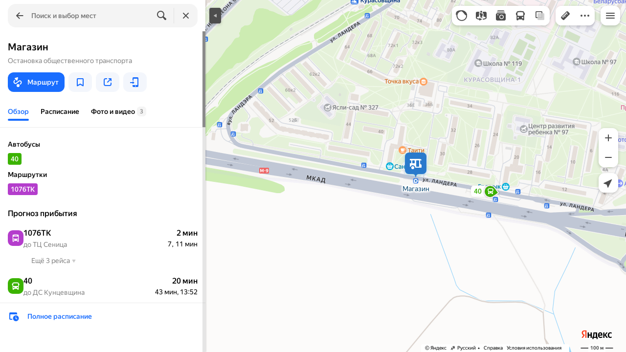

--- FILE ---
content_type: text/html; charset=UTF-8
request_url: https://static-mon.yandex.net/static/optional.js?pid=maps.yandex.ru&script_key=3e9c5d9RBsUDObH7unE33XfQGizTObBno&reasure=false
body_size: 44
content:
154C+q1nvCu+xLXqfcKWki/c6c6iGpcG+jaq2TcHVeA=

--- FILE ---
content_type: text/css
request_url: https://maps.yastatic.net/s3/front-maps-static/maps-front-maps/build/client/desktop/chunks/promo-chunk/a7a784aa71b09f5fb223.css
body_size: 1140
content:
.promo-button{border-radius:12px;position:relative;height:40px;display:block;cursor:pointer;box-shadow:0 var(--shadow-y) var(--shadow-blur) 0 var(--shadow-color)}.promo-button:hover{box-shadow:0 var(--shadow-y) 10px 0 var(--shadow-color)}.promo-button .button__text{color:var(--promo-button-color)}.promo-button._type_text{background-color:var(--color-ui-blue);transition:background .1s ease-out}.promo-button._type_text:hover{background-color:var(--promo-button-background-hover-color,var(--color-hover-blue))}.promo-button._type_text .button{background-color:transparent;outline:0}.promo-button._type_text .button:hover{background-color:transparent}.promo-button__icon{width:20px;height:20px;background:no-repeat 50%/contain}.promo-button__icon-container{display:flex;align-items:center;justify-content:center;height:100%}.promo-button__promo-image{position:absolute;right:0;-webkit-user-select:none;-moz-user-select:none;-ms-user-select:none;user-select:none;transition:opacity .1s ease-out}.promo-button__promo-image._align_top{top:0}.promo-button__promo-image._align_bottom{bottom:0}.promo-button._type_image:not(:hover) .promo-button__promo-image._is-hover{opacity:0}.promo-button._type_image:hover .promo-button__promo-image._is-hover{opacity:1}.sidebar-view._name_home .advert-spacer-view,.sidebar-view._name_routes .advert-spacer-view,.sidebar-view._name_traffic .advert-spacer-view{margin:12px 0!important}.banner-view{text-align:center;display:flex;justify-content:center;-webkit-user-select:none;-moz-user-select:none;-ms-user-select:none;user-select:none;position:relative;z-index:2}.metro-sidebar-view .banner-view>:first-child,.sidebar-view._name_home .banner-view>:first-child,.sidebar-view._name_routes .banner-view>:first-child,.sidebar-view._name_traffic .banner-view>:first-child{display:flex!important;justify-content:center!important}.sidebar-view._name_home .banner-view,.sidebar-view._name_routes .banner-view,.sidebar-view._name_traffic .banner-view{margin:12px 0!important}.sidebar-view._view_full .banner-view:not(.toponym-card-view__advert-unit){padding:0 12px}.metro-sidebar-view .banner-view{margin:auto}:root{--sidebar-panel-width:384px}body._panel-width420-experiment{--sidebar-panel-width:420px}.card-banner-view{padding:12px 16px;background-color:var(--color-bg-primary)}.card-banner-view._wide{padding:12px 0}.card-banner-view._size_s{font-size:12px;line-height:14px}.card-banner-view._size_m{font-size:14px;line-height:16px}.card-banner-view__banner{color:inherit;text-decoration:none;cursor:default;display:flex;align-items:center;justify-content:space-between;padding:8px 0;border-radius:8px;color:var(--color-bw-white);cursor:pointer}.card-banner-view._view_black .card-banner-view__banner{background-color:var(--color-buttons-transaction)}.card-banner-view._view_black .card-banner-view__banner .card-banner-view__text{color:var(--color-text-transaction)}.card-banner-view._view_lavka .card-banner-view__banner{background:#28b5c1}.card-banner-view._view_blue .card-banner-view__banner{background:var(--color-ui-blue)}.card-banner-view._view_gray .card-banner-view__banner{background:var(--color-bg-additional);color:var(--color-text-primary)}.card-banner-view._view_red .card-banner-view__banner{background:linear-gradient(90deg,#fd6b4c,#e75764);color:var(--color-bw-white)}.card-banner-view._view_purple .card-banner-view__banner{background-color:var(--color-ui-purple)}.card-banner-view._view_scooter .card-banner-view__banner{background:var(--color-buttons-secondary);color:var(--color-text-primary)}.card-banner-view__icon{margin-left:12px;flex-shrink:0}.card-banner-view._size_s .card-banner-view__icon{height:24px}.card-banner-view._size_m .card-banner-view__icon{height:32px}.card-banner-view__text{margin:0 8px 0 12px;white-space:pre-line;flex:1}.card-banner-view__button{margin:0 8px;flex-shrink:0;font-weight:500}.card-banner-view__banner:hover .card-banner-view__button:not(:active){opacity:.9}.card-banner-view._view_black .card-banner-view__button{background-color:var(--color-bw-grey20)}.card-banner-view._view_lavka .card-banner-view__button{background:var(--color-bw-white);color:#28b5c1}.card-banner-view._view_blue .card-banner-view__button{background:var(--color-bw-white);color:var(--color-ui-blue)}.card-banner-view._view_red .card-banner-view__button{background:var(--color-bw-white);color:#ed5d5e}.card-banner-view._view_gray .card-banner-view__button{background:var(--color-buttons-primary);color:var(--color-bw-white)}.card-banner-view._view_purple .card-banner-view__button{background:var(--color-bw-white);color:var(--color-ui-purple)}.card-banner-view._view_scooter .card-banner-view__button{background:var(--color-bw-white);color:var(--color-bw-black)}.card-banner-view._size_s .card-banner-view__button{padding:8px 12px;border-radius:8px}.card-banner-view._size_m .card-banner-view__button{padding:12px;border-radius:12px}@media print{:root{--sidebar-panel-width:384px}body._panel-width420-experiment{--sidebar-panel-width:420px}.banner-view{width:0!important;height:0!important;overflow:hidden}}@media (min-width:321px){.card-banner-view._size_s{font-size:14px;line-height:16px;font-weight:500}}@media (max-width:320px){.card-banner-view__text{margin:0 -4px 0 12px}}

--- FILE ---
content_type: text/css
request_url: https://maps.yastatic.net/s3/front-maps-static/maps-front-maps/build/client/desktop/chunks/card-reviews/1c19e4417c80e8c16ffa.css
body_size: 635
content:
.card-reviews-view._wide{padding:32px 80px}.card-reviews-view:not(._wide) .card-reviews-view__summary{padding:16px}.card-reviews-view__summary-title{font-size:16px;line-height:20px;font-weight:500;margin-bottom:18px}.card-reviews-view__actions{padding:12px 16px;background-color:var(--color-bg-primary)}.card-reviews-view__actions-button{margin-left:12px}body:not(._mobile) .card-reviews-view__actions{background-color:transparent;padding:16px;display:flex;justify-content:flex-end}.card-reviews-view__empty-rating{padding:16px 0}.card-reviews-view._empty-tab,.card-reviews-view__placeholder{position:absolute;top:50%;left:50%;-webkit-transform:translate(-50%,-50%);transform:translate(-50%,-50%)}._mobile .card-reviews-view._empty-tab{width:100%;display:flex;justify-content:center}.card-reviews-view__placeholder{display:flex;justify-content:center;align-items:center}.seo-pagination-view{height:0;width:0;overflow:hidden;display:block;margin:0;padding:0}.tab-empty-view{display:flex;flex-direction:column;align-items:center;max-width:310px;text-align:center}.tab-empty-view._wide{max-width:350px}.tab-empty-view__title{font-size:16px;line-height:20px;font-weight:500;margin:0 0 8px}.tab-empty-view__text{font-size:14px;line-height:16px;color:var(--color-text-secondary)}.tab-empty-view__action{margin-top:24px}.business-rating-edit-view{display:flex;color:var(--color-bw-grey90)}._theme_dark .business-rating-edit-view{color:var(--color-bw-grey30)}._mobile .business-rating-edit-view__star._selected,.business-rating-edit-view:hover .business-rating-edit-view__star,.business-rating-edit-view:not(:hover) .business-rating-edit-view__star._selected{color:var(--color-icons-rating)}.business-rating-edit-view__star:hover~.business-rating-edit-view__star{color:var(--color-bw-grey90)}._theme_dark .business-rating-edit-view__star:hover~.business-rating-edit-view__star{color:var(--color-bw-grey30)}.business-rating-edit-view__star{text-align:center;cursor:pointer}.business-rating-edit-view__star._size_s{width:24px;height:24px}.business-rating-edit-view__star._size_m{width:34px;height:34px}.business-rating-edit-view__star._size_l{width:36px;height:36px}.business-rating-edit-view__star._size_s:not(:last-child){padding-right:16px}.business-rating-edit-view__star._size_m:not(:last-child){padding-right:24px}.business-rating-edit-view__star._size_l:not(:last-child){padding-right:14px}.business-rating-edit-view__star._wide:not(:last-child){padding-right:4px}.business-rating-edit-view__star._size_snippet{width:30px;height:28px}.business-rating-edit-view__star._size_snippet .business-rating-edit-view__icon,.business-rating-edit-view__star._size_snippet svg{width:inherit;height:inherit}.business-rating-edit-view__star._size_snippet:not(:last-child){padding-right:26px}:root{--sidebar-panel-width:384px}body._panel-width420-experiment{--sidebar-panel-width:420px}.business-tab-placeholder{display:flex;justify-content:center}

--- FILE ---
content_type: text/css
request_url: https://maps.yastatic.net/s3/front-maps-static/maps-front-maps/build/client/desktop/chunks/search/38240003b9198960942a.css
body_size: 16632
content:
.search-command-view{text-align:center;line-height:20px;font-size:14px;line-height:16px}.search-command-view__command{padding:16px 8px;text-align:center;background-color:var(--color-bg-additional);border-top:1px solid var(--color-bg-separator);border-bottom:1px solid var(--color-bg-separator)}.search-command-view__command:empty{display:none}.search-command-view__show-results{padding:16px}.search-command-view__show-results-button{font-weight:500;text-decoration:none;color:var(--color-text-actions);cursor:pointer}.search-command-view__show-results-button._disabled{cursor:default}.search-command-view__show-results-button:hover:not(._disabled){color:var(--color-ui-red)}.search-command-message-view__icon{display:inline-block;vertical-align:middle;height:26px;width:26px;margin:-2px 2px 0 0;color:var(--color-text-primary)}.search-command-message-view__message{display:inline-block;font-size:20px;line-height:24px;font-weight:500;line-height:34px}.search-command-message-view__message a{font-weight:500;text-decoration:none;color:var(--color-text-actions);cursor:pointer}.search-command-message-view__message a._disabled{cursor:default}.search-command-message-view__message a:hover:not(._disabled){color:var(--color-ui-red)}.search-command-message-view__description{color:var(--color-text-secondary)}.sidebar-panel-header-view{display:flex;align-items:center;position:relative;-webkit-user-select:none;-moz-user-select:none;-ms-user-select:none;user-select:none;background-color:var(--color-bg-primary);flex-shrink:0;transition:background-color .1s}.sidebar-panel-header-view._bordered{border-bottom:1px solid var(--color-bg-separator)}.sidebar-panel-header-view._view_small{height:52px}.sidebar-panel-header-view._view_large,.sidebar-panel-header-view._view_tall{height:64px}.sidebar-panel-header-view._view_xtall{height:76px}.sidebar-panel-header-view._view_stretch{align-items:flex-start}.sidebar-panel-header-view._transparent{background-color:transparent}.sidebar-panel-header-view__title{position:relative;padding:10px 0 10px 16px;margin-right:auto;white-space:nowrap;text-overflow:ellipsis;overflow:hidden;font-size:16px;line-height:20px;font-weight:500;line-height:32px}.sidebar-panel-header-view__title._big{font-size:20px;line-height:24px;font-weight:500;line-height:32px}.sidebar-panel-header-view._view_small .sidebar-panel-header-view__title{top:6px}.sidebar-panel-header-view._view_large .sidebar-panel-header-view__title{font-size:20px;line-height:24px;font-weight:500}.sidebar-panel-header-view._view_stretch .sidebar-panel-header-view__title{white-space:normal;width:100%}.sidebar-panel-header-view._centered .sidebar-panel-header-view__title{margin:auto;padding:0}.sidebar-panel-header-view__controls{display:flex;min-width:54px;align-self:stretch}.sidebar-panel-header-view._view_xtall .sidebar-panel-header-view__controls{align-self:auto}.sidebar-panel-header-view._centered .sidebar-panel-header-view__controls{justify-content:center;align-items:center}.sidebar-panel-header-view._view_small._centered .sidebar-panel-header-view__controls{position:relative;top:6px}.sidebar-panel-header-view._view_large .sidebar-panel-header-view__controls,.sidebar-panel-header-view._view_small .sidebar-panel-header-view__controls,.sidebar-panel-header-view._view_tall .sidebar-panel-header-view__controls{padding:4px 0}.back-button{display:flex;align-items:center;padding:16px;cursor:pointer;transition:opacity .1s ease-out;opacity:.2}.back-button:hover{opacity:.4}.back-button._without-paddings{padding:0}.back-button._color_primary{color:var(--color-text-primary)}.back-button._color_additional{color:var(--color-icons-additional);opacity:1}.search-request-hints-view{max-height:88px}.search-request-hints-view__icon{width:24px;height:24px;border-radius:50%;background-color:var(--color-icons-actions);color:var(--color-icons-color-bg);display:flex;justify-content:center;align-items:center}.search-request-hints-view__carousel-item{display:grid;grid-gap:8px}.search-list-view__title{display:none}.search-list-view__warning{display:flex;align-items:center;line-height:40px;background:var(--color-bg-additional)}.search-list-view__warning-icon{margin:0 12px}.search-list-view__advert-offer-banner{margin:12px 16px}.search-list-view__quarantine-warning{padding:16px;border-bottom:1px solid var(--color-bg-separator)}.search-list-view__typo:empty{display:none}.search-list-view__disclaimer{padding:12px 16px 8px;border-bottom:1px solid var(--color-bg-separator)}.search-list-view__list{list-style:none;margin:0;padding:0}.search-list-view .search-snippet-view:last-child:after{content:""}.search-list-view__spinner{position:relative;height:45px;width:100%;background:var(--color-fade-loader)}.search-list-view__spinner-inner{position:absolute;top:50%;left:100px}.search-list-view__spinner-text{font-size:16px;line-height:20px;text-align:center;line-height:45px}.search-list-view__banner-container{margin:16px}.search-list-view__banner,.search-list-view__branding{border-bottom:1px solid var(--color-bg-separator)}.search-list-view__branding{background:var(--color-bg-primary);display:flex;flex-direction:column}.search-list-view__branding-banner{width:100%}.search-list-view__branding-banner._clickable{cursor:pointer}.search-list-view__branding-chain-link{font-weight:500;text-decoration:none;color:var(--color-text-actions);display:flex;height:48px;padding:12px 0;box-sizing:border-box;line-height:24px;cursor:pointer;background-color:var(--color-bg-primary)}.search-list-view__branding-chain-link._disabled{cursor:default}.search-list-view__branding-chain-link:hover:not(._disabled){color:var(--color-ui-red)}.search-list-view__branding-chain-link-icon{display:block;height:24px;width:24px;margin:0 16px}.search-list-view__header{position:absolute;width:100%;z-index:2}.search-list-view__link{font-weight:500;text-decoration:none;color:var(--color-text-actions);cursor:pointer;display:inline}.search-list-view__link._disabled{cursor:default}.search-list-view__link:hover:not(._disabled){color:var(--color-ui-red)}.search-list-view__separator{background:var(--color-bg-additional);font-weight:500;padding:12px 16px}.search-list-view__carousel-wrapper,.search-list-view__separator{border-bottom:1px solid var(--color-bg-separator)}.search-list-view__cancel{position:relative;display:inline-block;box-sizing:border-box;margin:0;outline:0;border:0;vertical-align:middle;text-align:left;white-space:nowrap;cursor:pointer;-webkit-user-select:none;-moz-user-select:none;-ms-user-select:none;user-select:none;background:0 0;padding:0 16px;display:flex;align-items:center;color:var(--color-icons-additional)}.search-list-view__cancel::-moz-focus-inner{padding:0;border:0}.search-list-view__cancel:focus{outline:1px auto -webkit-focus-ring-color;outline-offset:-1px}.search-list-view__search-icon{display:flex;flex-shrink:0;align-items:center;justify-content:center;width:48px;height:48px;padding:0 4px}.search-list-view__icon{width:100%;pointer-events:none;background-position:50%;background-repeat:no-repeat;pointer-events:auto;transition:opacity .1s ease-out;color:var(--color-icons-primary)}.search-list-view__icon,.search-list-view__search-spinner{height:100%;display:flex;justify-content:center;align-items:center}.search-list-view__search-spinner{position:relative;top:3px;left:3px;width:48px}.search-list-view__request-hints{padding:16px 0;background-color:var(--color-bg-additional);margin-top:-1px}.search-list-view__request-hints-title{font-size:16px;line-height:20px;font-weight:500;padding:0 16px 16px;color:var(--color-text-primary)}.search-list-view__advert-unit{padding:16px!important}.search-list-view__advert-unit:empty{display:none}._mobile .search-list-view__advert-unit{padding-left:0;padding-right:0}.search-list-view__org-group{padding-bottom:16px;background-color:var(--color-bg-additional);border-bottom:1px solid var(--color-bg-separator)}.search-list-view__org-group._single{padding-left:16px;padding-right:16px}.search-list-view__org-group-header{display:flex;flex-direction:row;align-items:center;justify-content:space-between;padding:18px 22px 10px 16px;gap:16px}.search-list-view__org-group-header._equal-vertical-paddings{padding:16px 22px 16px 16px}.search-list-view__org-group-title{font-size:16px;line-height:20px;font-weight:500}.search-list-view__org-group-toggle{font-size:14px;line-height:16px;font-weight:500;cursor:pointer;color:var(--color-text-secondary);transition:color .1s ease-out}.search-list-view__org-group-toggle:hover{color:var(--color-text-primary-variant)}.search-list-view__button-color-bg-blue-text{font-size:14px;line-height:16px;font-weight:500;display:flex;align-items:center;justify-content:center;cursor:pointer;height:32px;border-radius:8px;padding:0 12px;color:var(--color-text-actions);background-color:var(--color-buttons-color-bg)}.search-list-view__button-color-bg-blue-text:hover{background-color:#e4e4e4}._theme_dark .search-list-view__button-color-bg-blue-text:hover{background-color:#28292c}.search-list-view__button-color-bg-blue-text:disabled{color:var(--color-text-additional);background-color:var(--color-buttons-color-bg)}.search-list-view__org-card{background-color:var(--color-bg-primary);border-radius:16px;overflow:hidden;width:320px;height:100%}.search-list-view__org-card._single{width:100%}.search-list-view__org-card._grouped{width:320px;border-radius:20px}.search-typo-view{padding:12px 16px}.search-typo-view__query-wrapper:before{content:"«"}.search-typo-view__query-wrapper:after{content:"»"}.search-typo-view__query{font-size:14px;line-height:16px;font-weight:500;text-decoration:none;color:var(--color-text-actions);cursor:pointer;vertical-align:baseline;word-wrap:break-word}.search-typo-view__query._disabled{cursor:default}.search-typo-view__query:hover:not(._disabled){color:var(--color-ui-red)}.notification-banner{padding:16px;display:flex;align-items:center;border-radius:8px}.notification-banner._view_info{background-color:var(--color-bg-additional);border-color:var(--color-icons-additional)}.notification-banner._view_info .notification-banner__right{color:var(--color-text-secondary)}.notification-banner._view_attention{background-color:rgba(255,119,51,.1);border-color:var(--color-text-attention);color:var(--color-text-attention)}.notification-banner._shadow{box-shadow:0 0 4px rgba(0,0,0,.1)}.notification-banner__content{position:relative;flex-grow:1}.notification-banner__left{margin-right:12px;display:flex;justify-content:center}.notification-banner__left._position_center{align-items:center}.notification-banner__left._position_top{align-self:start;align-items:flex-start}.notification-banner__right{margin-left:12px;padding-left:16px;border-width:0 0 0 1px;border-style:solid;border-color:inherit;align-self:stretch;display:flex;align-items:center}.notification-banner__left,.notification-banner__right{flex-shrink:0}.notification-banner__left:empty,.notification-banner__right:empty{display:none}.notification-icon{display:flex;align-items:center;justify-content:center}.notification-icon._view_info{color:var(--color-icons-actions)}.notification-icon._view_info-muted{color:var(--color-icons-additional)}.notification-icon._view_attention{color:var(--color-text-attention)}.empty-search-view__category-list{display:flex;flex-wrap:wrap;align-items:center;justify-content:center;padding:10px 18px 8px 10px}._mobile .empty-search-view__category-list{padding-top:0;margin-top:-12px}.empty-search-view__category-item{display:inline-block;margin:0 8px 8px 0}.empty-search-view__content{border-top:1px solid var(--color-bg-separator)}.nothing-found-view{font-size:14px;line-height:16px}.nothing-found-view__header{font-size:16px;line-height:20px;font-weight:500;line-height:1.25}.nothing-found-view__text{margin-top:4px;color:var(--color-text-secondary)}.nothing-found-view__link{font-weight:500;text-decoration:none;color:var(--color-text-actions);cursor:pointer;display:inline}.nothing-found-view__link._disabled{cursor:default}.nothing-found-view__link:hover:not(._disabled){color:var(--color-ui-red)}._mobile .nothing-found-view{padding:24px 0 24px 16px}.search-snippet-view{-webkit-user-select:none;-moz-user-select:none;-ms-user-select:none;user-select:none;text-decoration:none;list-style:none;padding:0;margin:0;border-style:none;border-bottom:1px solid var(--color-bg-separator)}.search-snippet-view._grouped{height:100%;border:0}.search-snippet-view__placeholder{height:175px}.search-snippet-view__placeholder._type_collection{height:298px}.search-snippet-view__body{position:relative;overflow:auto;cursor:pointer}.search-snippet-view__body._wide{padding:0 80px}.search-snippet-view__body._hovered:not(._no-fill),.search-snippet-view__body:not(._no-fill):hover{background:var(--color-bg-additional);--search-snippet-hovered-color-background-additional:var(--color-bg-separator)}.search-snippet-view._grouped .search-snippet-view__body,.search-snippet-view._grouped .search-snippet-view__body-button-wrapper{height:100%}.search-snippet-view__content{padding:16px}.search-snippet-view__description{line-height:20px}.search-snippet-view__head{display:flex;flex:1;justify-content:space-between}.search-snippet-view__title{font-size:16px;line-height:20px;font-weight:500;text-overflow:ellipsis;overflow:hidden;text-decoration:none;cursor:inherit;display:block;padding-bottom:8px;margin-bottom:0}.search-snippet-view__same-organizations{font-size:14px;line-height:16px;font-weight:500;color:var(--color-text-actions);background-color:var(--color-buttons-secondary-blue);margin:-4px 16px 16px;padding:16px;display:flex;align-items:center;justify-content:space-between;position:relative;z-index:1;border-radius:12px;cursor:pointer}.search-snippet-view__same-organizations:hover:before{content:"";position:absolute;width:100%;height:100%;top:0;left:0;border-radius:inherit;opacity:.15;z-index:1;background-color:var(--color-ui-blue)}._hovered .search-snippet-view__same-organizations,.search-snippet-view:hover .search-snippet-view__same-organizations{background-color:var(--color-bg-separator)}.search-snippet-view__same-organizations-link{font-size:14px;line-height:16px;font-weight:500;text-decoration:none;color:var(--color-text-actions);cursor:pointer;display:flex;justify-content:space-between;align-items:center;margin:-2px 16px 18px;position:relative;z-index:1}.search-snippet-view__same-organizations-link._disabled{cursor:default}.search-snippet-view__same-organizations-link:hover:not(._disabled){color:var(--color-ui-red)}.search-snippet-view__same-organizations,.search-snippet-view__same-organizations-link{border-top:1px solid var(--color-bg-separator)}.search-snippet-view._hovered .search-snippet-view__title,.search-snippet-view:hover .search-snippet-view__title{color:var(--color-text-actions)}.search-snippet-view__actions{margin-top:16px}.search-direct-snippet-view{position:relative;padding:20px 16px;text-decoration:none}._new-direct-design-experiment .search-direct-snippet-view{color:inherit;text-decoration:none;cursor:default;cursor:pointer;padding:16px}.search-direct-snippet-view__header{position:relative;gap:8px}.search-direct-snippet-view:hover .search-direct-snippet-view__title{color:var(--color-text-actions)}._new-direct-design-experiment .search-direct-snippet-view:hover .search-direct-snippet-view__title{color:var(--color-text-primary)}.search-direct-snippet-view__icon{padding:6px;border-radius:4px;background:var(--color-bg-additional)}.search-direct-snippet-view__favicon{width:24px;height:24px;background:50%/cover no-repeat;border-radius:50%}.search-direct-snippet-view__domain{font-size:14px;line-height:16px;font-weight:500;padding-bottom:4px}.search-direct-snippet-view__title{font-size:16px;line-height:20px;font-weight:500;text-overflow:ellipsis;overflow:hidden;padding-bottom:4px}._new-direct-design-experiment .search-direct-snippet-view__title{padding-top:6px}.search-direct-snippet-view__rating{gap:4px}.search-direct-snippet-view__adv{font-size:14px;line-height:16px;color:var(--color-text-additional)}.search-direct-snippet-view__text{padding-bottom:12px}.search-direct-snippet-view__address{line-height:20px;color:var(--color-text-secondary);padding:0 0 4px}.search-direct-snippet-view__working-time{line-height:20px}.search-direct-snippet-view__banner{margin:16px 0 0}.search-direct-snippet-view__disclaimers{font-size:12px;line-height:14px;color:var(--color-text-additional);padding-top:8px}.search-direct-snippet-banner-view{display:flex;padding:2px 0}.search-direct-snippet-banner-view__icon{flex-shrink:0;width:16px;height:16px;margin:0 8px 0 0;color:var(--color-direct-search-snippet-banner-icon)}.direct-advert-view._link{cursor:pointer}.direct-advert-view._link:hover .direct-advert-view__text,.direct-advert-view._link:hover .direct-advert-view__title{color:var(--color-ui-red)}.direct-advert-view__title{font-weight:500;color:var(--color-direct)}.direct-advert-view__title:after{content:" | ";display:inline;color:var(--color-bw-grey90)}.direct-advert-view__text{color:var(--color-direct);margin-right:8px}.direct-advert-view__bottom{color:var(--color-text-additional);font-size:12px;line-height:14px;word-break:break-word;margin-right:5px}.direct-advert-view__disclaimer{margin-right:5px}.direct-advert-view__disclaimer:before{content:"\2022";display:inline;margin-right:5px}.business-rating-badge-view{position:relative;box-sizing:border-box;color:var(--color-text-primary);display:flex;align-items:center}.business-rating-badge-view__rating{display:inline;padding-left:2px}.business-rating-badge-view._weight_medium .business-rating-badge-view__rating{font-weight:500}.business-rating-badge-view__stars{display:flex;margin-right:4px}.business-rating-badge-view__stars._spacing_large{margin-right:6px}.business-rating-badge-view__star{display:flex;justify-content:center;align-items:center}.business-rating-badge-view__star._full{color:var(--color-icons-rating)}.business-rating-badge-view__star._empty{color:var(--color-text-additional)}.business-rating-badge-view._size_m .business-rating-badge-view__star{width:16px;height:16px}.business-rating-badge-view._size_xl__star{width:32px;height:32px}.business-rating-badge-view._size_xl__star:not(:last-child){margin-right:24px}.advert-badge{font-size:12px;line-height:14px}.advert-badge__link{display:inline}.advert-badge__link,.advert-badge__link:active,.advert-badge__link:hover,.advert-badge__link:visited{font-size:12px;line-height:14px;text-decoration:none;color:var(--color-text-additional);font-weight:400;outline:0}.advert-badge._clickable .advert-badge__link{cursor:pointer}.ord-info-view{max-width:256px;border-radius:8px;background-color:var(--color-bg-primary);box-shadow:0 var(--shadow-y) var(--shadow-blur) 0 var(--shadow-color)}._mobile .ord-info-view{max-width:none;border-radius:0;box-shadow:none}.ord-info-view__info{padding:12px 16px;color:var(--color-text-secondary)}.ord-info-view__info:not(:last-child){border-bottom:1px solid var(--color-bg-separator)}._mobile .ord-info-view__info{padding:20px 16px;text-align:center}.ord-info-view__token{font-size:14px;line-height:16px;font-weight:500;padding:12px 16px;color:var(--color-text-primary)}._mobile .ord-info-view__token{font-size:16px;line-height:20px;font-weight:400;padding:16px}.clipboard__action-wrapper{cursor:pointer}.clipboard__action-wrapper._inline{display:inline}.clipboard__action-wrapper._view_input,.clipboard__action-wrapper._view_input-blue{position:relative;box-sizing:border-box}.clipboard__action{display:inline;position:absolute;width:16px;height:16px;padding-left:12px;padding-right:6px;cursor:pointer;visibility:hidden}.clipboard__action._show,.clipboard__action._visible{visibility:visible}.clipboard__action._no-icon{padding:0;height:0;width:0}.clipboard__action-wrapper._view_input-blue .clipboard__action,.clipboard__action-wrapper._view_input .clipboard__action{top:50%;right:1px;-webkit-transform:translateY(-50%);transform:translateY(-50%);padding-right:11px;padding-left:36px;background-image:linear-gradient(90deg,hsla(0,0%,100%,0),var(--color-bg-primary) 24px)}._theme_dark .clipboard__action-wrapper._view_input-blue .clipboard__action,._theme_dark .clipboard__action-wrapper._view_input .clipboard__action{background-image:linear-gradient(90deg,transparent,var(--color-bg-primary) 24px)}.clipboard__icon{width:16px;height:16px;color:var(--color-text-actions);-webkit-animation:clipboard-icon-fade-in .2s;animation:clipboard-icon-fade-in .2s}@-webkit-keyframes clipboard-icon-fade-in{0%{opacity:0}to{opacity:1}}@keyframes clipboard-icon-fade-in{0%{opacity:0}to{opacity:1}}.clipboard__action:hover .clipboard__icon{color:var(--color-ui-red)}.clipboard__action-wrapper._view_input .clipboard__icon{color:var(--color-bw-grey60)}.clipboard__action-wrapper._view_input-blue .clipboard__action._show .clipboard__icon,.clipboard__action-wrapper._view_input .clipboard__action._show .clipboard__icon{color:var(--color-text-primary)}.clipboard__action-wrapper._view_input-blue .clipboard__action:hover .clipboard__icon,.clipboard__action-wrapper._view_input .clipboard__action:hover .clipboard__icon{color:var(--color-text-primary)}.clipboard__action-wrapper._view_input-blue .clipboard__icon{color:var(--color-buttons-primary)}.clipboard__textarea{position:absolute;top:-10000px;left:-10000px;opacity:0;text-align:left}.clipboard__help{padding:6px 16px}.search-online-business-snippet-view{display:flex;flex-direction:column;padding:16px;gap:16px}._mobile .search-online-business-snippet-view._grouped{box-sizing:border-box;height:284px}.search-online-business-snippet-view__header{display:flex;gap:12px}.search-online-business-snippet-view__logo{width:64px;height:64px;overflow:hidden;border-radius:50%}.search-online-business-snippet-view__title{font-size:16px;line-height:20px;font-weight:500;position:relative;padding-bottom:4px}._hovered .search-online-business-snippet-view__title,.search-online-business-snippet-view:hover .search-online-business-snippet-view__title{color:var(--color-text-actions)}._hovered .search-online-business-snippet-view:not(._grouped) .search-online-business-snippet-view__call-to-action .button._view_secondary-blue,.search-online-business-snippet-view:not(._grouped):hover .search-online-business-snippet-view__call-to-action .button._view_secondary-blue{background-color:var(--color-bg-primary)}.search-online-business-snippet-view__category{font-size:14px;line-height:16px;font-weight:500}.search-online-business-snippet-view__options{margin-left:auto}.search-online-business-snippet-view__footer{margin-top:auto;display:flex;align-items:center}.search-online-business-snippet-view__advert-text{font-size:12px;line-height:14px;margin-left:auto;color:var(--color-text-additional)}._onlines-new-design-experiment .search-online-business-snippet-view{align-items:stretch;gap:14px;max-height:228px}._onlines-new-design-experiment .search-online-business-snippet-view__info{display:flex;flex-direction:column;align-items:stretch}._onlines-new-design-experiment .search-online-business-snippet-view__header{justify-content:space-between;gap:initial}._onlines-new-design-experiment .search-online-business-snippet-view__header-titles{display:flex;flex-direction:column;gap:8px}._onlines-new-design-experiment .search-online-business-snippet-view__category._in-list{color:var(--color-text-success)}._onlines-new-design-experiment .search-online-business-snippet-view__logo{width:44px;height:44px}._onlines-new-design-experiment .search-online-business-snippet-view__rating{display:flex;align-items:center;flex-shrink:0;gap:6px;margin-bottom:6px;padding-right:12px}._onlines-new-design-experiment .search-online-business-snippet-view__rating-count{font-size:14px;line-height:16px;color:var(--color-text-secondary)}._onlines-new-design-experiment .search-online-business-snippet-view__call-to-action{display:flex;flex-direction:column;justify-content:flex-end;flex-grow:1}.photos-thumbnail-view{position:relative;overflow:hidden;width:100%;height:100%}.photos-thumbnail-view._clickable{cursor:pointer}.photos-thumbnail-view__label{position:absolute;z-index:1;margin:8px;padding:6px 9px 4px;border-radius:3px;font-size:12px;line-height:14px;font-weight:500;color:var(--color-bw-white);background:rgba(0,0,0,.6)}.photos-thumbnail-view__label._small{margin:4px;padding:0 6px;border-radius:1px}.photos-thumbnail-view__label._position_bottom-left{bottom:0;left:0}.photos-thumbnail-view__label._position_bottom-right{bottom:0;right:0}.photos-thumbnail-view__label._position_top-left{top:0;left:0}.photos-thumbnail-view._type_serp .photos-thumbnail-view__label._small{padding:3px 4px;box-sizing:border-box;min-width:22px;border-radius:4px;font-size:12px;line-height:14px;font-weight:500;text-align:center;background:rgba(0,0,0,.8)}.photos-thumbnail-view._type_serp{border-radius:12px}.photos-thumbnail-view._clickable:hover .photos-thumbnail-view__label{background-color:rgba(0,0,0,.8)}.photos-thumbnail-view__notice{z-index:1;position:absolute;right:12px;bottom:12px;font-size:10px;line-height:12px;font-weight:600;color:var(--color-bw-white);opacity:.8;text-shadow:0 1px 2px rgba(0,0,0,.5)}.img-with-alt{background-color:var(--color-bw-white)}.iframe-dialog._view_padded{padding:30px}._mobile .iframe-dialog._view_padded{padding:0}.iframe-dialog__form-iframe{background:var(--color-bw-white)}.iframe-dialog__link{text-decoration:none}.iframe-dialog__frame{border:1px solid var(--color-bg-separator)}.iframe-dialog__frame._no-border{border:0}.iframe-dialog__title{font-size:24px;line-height:28px;font-weight:500;padding-bottom:26px}.iframe-dialog__spinner{position:absolute;top:50%;left:50%}.iframe-dialog__error-message{font-size:14px;line-height:16px}.iframe-dialog__error-popup{white-space:pre-wrap}.dialog{position:fixed;left:0;top:0;z-index:2000;width:100%;height:100%;overflow-y:auto;-webkit-overflow-scrolling:touch;text-align:center}@-webkit-keyframes dialog-fade-in{0%{opacity:.01}1%{opacity:0;-webkit-transform:scale(.75);transform:scale(.75)}to{opacity:1;-webkit-transform:scale(1);transform:scale(1)}}@keyframes dialog-fade-in{0%{opacity:.01}1%{opacity:0;-webkit-transform:scale(.75);transform:scale(.75)}to{opacity:1;-webkit-transform:scale(1);transform:scale(1)}}@-webkit-keyframes dialog-fade-out{0%{opacity:1;-webkit-transform:scale(1);transform:scale(1)}to{opacity:0;-webkit-transform:scale(1.5);transform:scale(1.5)}}@keyframes dialog-fade-out{0%{opacity:1;-webkit-transform:scale(1);transform:scale(1)}to{opacity:0;-webkit-transform:scale(1.5);transform:scale(1.5)}}.dialog__paranja{background:var(--color-fade);position:fixed;top:0;left:0;right:0;bottom:0;z-index:1999}.dialog._animation-hide+.dialog__paranja{opacity:0}.dialog:after{display:inline-block;vertical-align:middle;width:0;height:100%;content:""}.dialog__container{position:relative;display:inline-block;vertical-align:middle;text-align:left;background-color:var(--color-bg-primary);border-radius:16px;-webkit-transform:translateZ(0);transform:translateZ(0);box-shadow:0 var(--shadow-y) var(--shadow-blur) 0 var(--shadow-color);margin:50px 0;overflow:hidden;outline:0}.dialog__container._animated{-webkit-animation-fill-mode:forwards;animation-fill-mode:forwards;-webkit-animation-name:dialog-fade-in;animation-name:dialog-fade-in;-webkit-animation-duration:.2s;animation-duration:.2s;-webkit-animation-iteration-count:1;animation-iteration-count:1;-webkit-animation-timing-function:ease-in-out;animation-timing-function:ease-in-out}.dialog__container._animation-paused{-webkit-animation-play-state:paused;animation-play-state:paused}._tablet .dialog__container{max-width:390px}.dialog__content{outline-offset:-2px;border-radius:16px}.dialog__content._no-focus-outline{outline:0}body:not(._tablet) .dialog._fullscreen>.dialog__container{min-height:calc(100vh - 100px);margin:0}.dialog._animation-hide .dialog__container{-webkit-animation-fill-mode:forwards;animation-fill-mode:forwards;-webkit-animation-name:dialog-fade-out;animation-name:dialog-fade-out;-webkit-animation-duration:.2s;animation-duration:.2s;-webkit-animation-iteration-count:1;animation-iteration-count:1;-webkit-animation-timing-function:ease-in-out;animation-timing-function:ease-in-out}.dialog._animation-hide .dialog__container:not(._animated){-webkit-animation-duration:0s;animation-duration:0s}.dialog._transparent .dialog__container{background-color:var(--color-transparent);box-shadow:none}.dialog__title{font-size:16px;line-height:20px;font-weight:600;white-space:nowrap;text-overflow:ellipsis;overflow:hidden;line-height:24px;padding:16px;border-bottom:1px solid var(--color-bg-separator);box-sizing:border-box;background:var(--color-bg-primary);text-align:left;position:fixed;top:0;width:100%;z-index:2001}._phone .dialog{position:fixed;bottom:0;right:0;background-color:var(--color-bg-primary)}._phone .dialog__container{border-radius:0;margin:0;width:100%;min-height:100%}._phone .dialog._fit-mobile-content{background-color:transparent}._phone .dialog._fit-mobile-content .dialog__container{width:auto;min-height:auto}._phone .dialog__content._with-title{padding-top:57px}.action-button-view{display:inline-block;position:relative;vertical-align:top}.action-button-view._stretched{display:block;width:100%}.action-button-view+.action-button-view{margin-left:8px}.action-button-view__icon{display:flex;align-items:center;justify-content:center;width:100%;height:100%}.business-verified-badge{display:inline-flex;position:absolute;width:12px;height:100%;margin-left:3px;margin-top:1px}.business-verified-badge__order{position:relative;padding:16px 185px 20px 20px}.business-verified-badge__order-title{font-size:16px;line-height:20px;font-weight:500;margin-bottom:8px;max-width:240px}.business-verified-badge__order-text{font-size:14px;line-height:16px;line-height:20px;max-width:240px;margin-bottom:16px}.business-verified-badge__order-link{font-weight:500;text-decoration:none;color:var(--color-text-actions);cursor:pointer}.business-verified-badge__order-link._disabled{cursor:default}.business-verified-badge__order-link:hover:not(._disabled){color:var(--color-ui-red)}.business-verified-badge__order-img{position:absolute;top:20px;right:20px;width:128px;height:96px;background:url(//maps.yastatic.net/s3/front-maps-static/maps-front-maps/build/_/fe05a9ca5ab714dc8176e10f6c619b40.svg) 100% 0 no-repeat}.business-verified-badge__order._prioritized .business-verified-badge__order-img{background:url(//maps.yastatic.net/s3/front-maps-static/maps-front-maps/build/_/810e3d853ff9c4fcc858eaaca725f683.svg) 100% 0 no-repeat}.online-business-features-view{display:flex;flex-direction:column;gap:8px}.online-business-features-view__feature{display:flex;justify-content:space-between;color:var(--color-text-primary)}.online-business-features-view__feature-name{color:var(--color-text-primary-variant)}._onlines-new-design-experiment .online-business-features-view{font-size:14px;line-height:16px;font-weight:500;display:block;height:16px;padding:4px 0;overflow:hidden}._onlines-new-design-experiment .online-business-features-view__features-wrap{display:flex;flex-wrap:wrap;color:var(--color-text-primary)}._onlines-new-design-experiment .online-business-features-view__feature{display:flex;align-items:center;justify-content:flex-start;flex-shrink:0;gap:6px;margin-bottom:6px;padding-right:12px}._onlines-new-design-experiment .online-business-features-view__feature-icon{color:var(--color-icons-primary)}.search-advert-badge{display:flex;padding:2px 0}.search-advert-badge__icon{width:16px;height:16px;flex-shrink:0;margin:0 8px 0 0}.search-advert-badge__main{flex-grow:1;align-self:center}.search-advert-badge__title{color:var(--color-text-gp);margin-right:8px}.search-advert-badge__title._secondary{color:var(--color-text-primary)}.search-advert-badge__title._secondary._serp{color:var(--color-text-secondary)}.search-advert-badge__advert-text{color:var(--color-bw-grey80);font-size:12px;line-height:14px}.search-business-snippet-view{position:relative;display:block;overflow:hidden}.search-business-snippet-view._grouped{display:flex;flex-direction:column;height:100%}.search-business-snippet-view._closed:not(._is-poi-preview){opacity:.4}._hovered .search-business-snippet-view._closed{opacity:1}.search-business-snippet-view__content{padding:16px 16px 20px;position:relative}.search-business-snippet-view._grouped .search-business-snippet-view__content{display:flex;flex-direction:column;height:100%}.search-business-snippet-view._is-poi-preview .search-business-snippet-view__content{padding-bottom:12px}.search-business-snippet-view__gallery{position:relative;z-index:1;padding-top:16px;margin:0 -16px}.search-business-snippet-view__gallery:empty{display:none}.search-business-snippet-view__photo{float:right;margin-left:16px;overflow:hidden;box-sizing:border-box;position:relative;width:64px;height:64px}.search-business-snippet-view__photo:after{content:"";position:absolute;top:0;left:0;width:100%;height:100%;box-shadow:inset 0 0 0 1px rgba(0,0,0,.05);border-radius:12px}.search-business-snippet-view._grouped .search-business-snippet-view__photo{margin-left:12px}.search-business-snippet-view__head{display:flex;flex:1;justify-content:space-between;align-items:center}.search-business-snippet-view__title{padding-bottom:4px;font-size:16px;line-height:20px;font-weight:500;text-overflow:ellipsis;overflow:hidden;text-decoration:none}.search-business-snippet-view__title:hover{color:var(--color-text-actions)}._hovered .search-business-snippet-view__title,.search-business-snippet-view:hover .search-business-snippet-view__title{color:var(--color-text-actions)}.search-business-snippet-view__address{display:block;padding-top:4px}.search-business-snippet-view__address,.search-business-snippet-view__categories{font-size:14px;line-height:16px;color:inherit;text-decoration:none;cursor:default;white-space:nowrap;text-overflow:ellipsis;overflow:hidden;color:var(--color-text-secondary)}.search-business-snippet-view__category{display:inline;text-decoration:none;color:inherit}.search-business-snippet-view__metro-line{padding:2px 0;margin-top:0}.search-business-snippet-view__rating{margin-top:0;display:flex;align-items:center;height:20px;text-decoration:none}.search-business-snippet-view__rating:not(:empty):not(:last-child){margin-right:12px}.search-business-snippet-view__advert-offer-hint,.search-business-snippet-view__badge,.search-business-snippet-view__direct-unit,.search-business-snippet-view__friends-likes,.search-business-snippet-view__neurosummary,.search-business-snippet-view__related,.search-business-snippet-view__subline{margin-top:16px}.search-business-snippet-view__advert-offer-hint:empty,.search-business-snippet-view__badge:empty,.search-business-snippet-view__direct-unit:empty,.search-business-snippet-view__friends-likes:empty,.search-business-snippet-view__neurosummary:empty,.search-business-snippet-view__related:empty,.search-business-snippet-view__subline:empty{display:none}.search-business-snippet-view._grouped .search-business-snippet-view__badge{padding-top:16px;margin-top:auto}.search-business-snippet-view__advert-offer-hint-line{flex-shrink:0}.search-business-snippet-view__advert-offer-hint-line:empty{display:none}.search-business-snippet-view__shrinkable:not(:empty)+.search-business-snippet-view__advert-offer-hint-line{margin-left:12px}.search-business-snippet-view__related{display:flex}.search-business-snippet-view__shrinkable{min-width:0}.search-business-snippet-view._is-poi-preview .search-business-snippet-view__badge{pointer-events:none}.search-business-snippet-view__subline{display:flex;align-items:center;min-height:20px}.search-business-snippet-view__working-status{white-space:nowrap;line-height:20px}.search-business-snippet-view__working-status:not(:last-child){margin-right:16px}.search-business-snippet-view__floor{font-size:14px;line-height:16px;color:var(--color-text-secondary);text-align:left;padding-top:4px}.search-business-snippet-view__footer{margin-top:16px;display:flex;align-items:center;justify-content:space-between}.search-business-snippet-view__footer._clear{clear:both}.search-business-snippet-view__optional{position:relative;z-index:1}.search-business-snippet-view._no-side-padding .search-business-snippet-view__content{padding-left:0;padding-right:0}.search-business-snippet-view__rating-and-awards{display:flex;position:relative;padding:2px 0}.search-business-snippet-view__rating-and-awards:not(:empty):before{content:"";position:absolute;top:0;bottom:0;left:0;right:0}.search-business-snippet-view__awards:not(:empty){flex-grow:1;display:flex;align-items:center;overflow:hidden}.search-business-snippet-view__flyover-badge{margin-top:16px;padding:4px 8px;border-radius:6px;width:-webkit-fit-content;width:-moz-fit-content;width:fit-content;white-space:nowrap;font-size:14px;line-height:16px;font-weight:500;color:var(--color-text-attention);background:var(--color-bg-additional)}.search-business-snippet-view__distance-icon{width:16px;height:16px;margin-right:4px;vertical-align:sub;color:var(--color-text-secondary)}.search-business-snippet-view__sequence{display:flex;padding-top:4px}.search-business-snippet-view__sequence-item{white-space:nowrap;text-overflow:ellipsis;overflow:hidden;color:var(--color-text-secondary);max-width:100%}.search-business-snippet-view__sequence-item._priority_low{flex-shrink:100000}.search-business-snippet-view__sequence-item._priority_medium{flex-shrink:1}.search-business-snippet-view__sequence-item._priority_high{flex-shrink:0}.search-business-snippet-view__sequence-item *{display:inline!important}.search-business-snippet-view__sequence-item:not(:first-child):before{content:"\00a0\00a0·\00a0\00a0";color:var(--color-text-secondary);white-space:pre}.search-snippet-gallery-view{height:136px;width:100%;position:relative}.search-snippet-gallery-view._type_basic{display:flex;box-sizing:border-box;padding:0 16px}.search-snippet-gallery-view__item{border-radius:12px;overflow:hidden;position:relative;background-color:var(--color-bg-additional);-webkit-mask-image:-webkit-radial-gradient(var(--color-bw-white),var(--color-bw-black))}.search-snippet-gallery-view__item>.video-player-view,.search-snippet-gallery-view__item>img{transition:-webkit-transform .1s ease-in-out;transition:transform .1s ease-in-out;transition:transform .1s ease-in-out,-webkit-transform .1s ease-in-out}.search-snippet-gallery-view__item:hover>.video-player-view,.search-snippet-gallery-view__item:hover>img{-webkit-transform:scale3d(1.04,1.04,1);transform:scale3d(1.04,1.04,1)}.search-snippet-gallery-view__item:before{content:"";position:absolute;top:0;left:0;width:100%;height:100%;box-shadow:inset 0 0 0 1px rgba(0,0,0,.05);border-radius:12px;z-index:1;pointer-events:none}.search-snippet-gallery-view._type_carousel .search-snippet-gallery-view__item{flex:0 0 auto;width:136px;height:136px}.search-snippet-gallery-view._type_basic .search-snippet-gallery-view__item{flex-grow:1;flex-basis:50%}.search-snippet-gallery-view._type_basic .search-snippet-gallery-view__item:not(:first-child){margin-left:8px}.search-snippet-gallery-view__overlay{background:var(--color-fade);width:100%;height:100%;position:absolute;top:0;display:flex;flex-direction:column;align-items:center;justify-content:center;color:var(--color-bw-white);cursor:pointer;-webkit-transform:translateZ(0)}.search-snippet-gallery-view__more-items{font-size:14px;line-height:16px;font-weight:500;margin-top:4px}.search-snippet-gallery-view__button{position:absolute;bottom:16px;right:16px}.search-snippet-gallery-view__button-icon,.search-snippet-gallery-view__button-text{color:var(--color-text-actions)}.search-snippet-gallery-view__button:hover .search-snippet-gallery-view__button-icon,.search-snippet-gallery-view__button:hover .search-snippet-gallery-view__button-text{color:var(--color-hover-blue)}._mobile .search-snippet-gallery-view__button .button._view_air{background-color:var(--color-bg-primary)}._mobile .search-snippet-gallery-view__button-icon{display:inline-block;width:24px;height:24px;padding:8px}.video-player-view{position:relative}.video-player-view,.video-player-view__poster{width:100%;height:100%}.video-player-view__poster._blur{-webkit-filter:blur(10px);filter:blur(10px)}.video-player-view [data-chunk=video-player]{position:absolute;top:0;width:100%;height:100%}.video-thumbnail{position:relative;width:100%;height:100%}.video-thumbnail__icon{position:absolute;z-index:1;top:15px;right:15px;color:var(--color-bw-white);-webkit-filter:drop-shadow(0 0 16px rgba(0,0,0,.2));filter:drop-shadow(0 0 16px rgba(0,0,0,.2));-webkit-transform:translateZ(0);transform:translateZ(0)}.video-thumbnail__icon._small{top:10px;right:10px}.video-thumbnail._scale>img{transition:-webkit-transform .1s ease-in-out;transition:transform .1s ease-in-out;transition:transform .1s ease-in-out,-webkit-transform .1s ease-in-out}.video-thumbnail._scale:hover:not(._touch)>img{-webkit-transform:scale3d(1.04,1.04,1)!important;transform:scale3d(1.04,1.04,1)!important}.bookmark-action-button__icon{color:var(--color-icons-actions)}.bookmark-action-button__icon._saved{color:var(--color-rubrics-favorite)}.business-rating-with-text-view{display:flex;min-height:16px}.business-rating-with-text-view__count{color:var(--color-text-secondary)}.business-rating-with-text-view__count:not(:only-child){padding-left:6px}.business-rating-amount-view{color:var(--color-text-secondary);white-space:nowrap}.business-rating-amount-view._summary{color:var(--color-text-primary)}.business-header-awards-view{display:flex;height:16px}.business-header-awards-view__title{font-size:14px;line-height:16px;font-weight:500;color:var(--color-text-primary)}.business-header-awards-view__title._hidden{height:0;width:0;overflow:hidden;margin-left:-6px}.business-header-awards-view__award{display:flex;cursor:pointer;margin-left:6px;overflow:hidden}.business-header-awards-view__award-icons{display:flex}.business-header-awards-view__award-icon+.business-header-awards-view__award-icon:not(:empty){margin-left:2px}.business-header-awards-view__award-text{font-size:14px;line-height:16px;font-weight:500;white-space:nowrap;text-overflow:ellipsis;overflow:hidden;color:var(--color-text-primary);margin-left:6px;margin-right:6px}.business-header-awards-view__award-text-rebrand{color:var(--color-text-primary)}.business-header-awards-view__award:hover .business-header-awards-view__award-text,.business-header-awards-view__award:hover .business-header-awards-view__award-text-rebrand{color:var(--color-icons-actions)}.masstransit-underground-line-name-view{display:flex;align-items:center}.masstransit-underground-line-name-view__line-number{box-sizing:border-box;padding:2px 3px;min-width:16px;height:16px;border-radius:4px;font-size:10px;line-height:12px;font-weight:600;color:var(--color-text-color-bg);text-align:center}.masstransit-underground-line-name-view__icon{display:flex;justify-content:center;align-items:center;width:20px;height:20px;margin-right:4px}.masstransit-underground-line-name-view__line-name{margin-left:8px}.search-business-snippet-subtitle-view{white-space:nowrap;text-overflow:ellipsis;overflow:hidden;font-weight:500;display:flex;flex-wrap:nowrap;align-items:center}.search-business-snippet-subtitle-view__title{display:inline-block;line-height:20px;padding:0 8px;border-radius:4px;background-color:var(--search-snippet-hovered-color-background-additional,var(--color-bg-additional));color:var(--color-text-primary-variant);font-weight:400}.search-business-snippet-subtitle-view__warning{color:var(--color-ui-red)}.search-business-snippet-subtitle-view__warning-icon{display:inline-block;margin-left:8px;vertical-align:middle;color:var(--color-bw-white)}.search-business-snippet-subtitle-view__description{margin-left:8px}.search-collection-badge{display:flex;align-items:center;padding:2px 0;position:relative}.search-collection-badge:before{content:"";position:absolute;top:0;right:0;bottom:0;left:0}.search-collection-badge__logo{flex-shrink:0;width:16px;height:16px;margin-right:8px;margin-top:0;align-self:flex-start}.search-collection-badge__link{position:relative;text-decoration:none;flex-grow:1;align-self:center;line-height:16px;color:var(--color-text-primary)}.search-collection-badge__link:hover{color:var(--color-text-alert)}.search-collection-badge__caption{color:var(--color-text-secondary);margin-right:4px}.search-business-related-items-view{position:relative;z-index:1;font-size:14px;line-height:16px}.search-business-related-items-view__item{display:flex;align-items:center}.search-business-related-items-view__item:not(:first-child){margin-top:8px}.search-business-related-items-view__item-title{white-space:nowrap;text-overflow:ellipsis;overflow:hidden;line-height:20px;padding:0 8px;border-radius:4px;background-color:var(--search-snippet-hovered-color-background-additional,var(--color-bg-additional));color:var(--color-text-primary-variant);font-weight:400}.search-business-related-items-view__item-price{margin-left:8px;font-weight:500;flex-shrink:0}.search-business-related-items-view__item:hover,.search-business-related-items-view__item:hover .search-business-related-items-view__item-title{color:var(--color-text-alert)}.search-friends-likes-view,.search-neurosummary-data-view{display:flex;align-items:center}.search-friends-likes-view{color:var(--color-text-primary);gap:8px}.search-friends-likes-view._clickable{cursor:pointer}.search-friends-likes-view__icons{display:flex}.search-friends-likes-view__icon{width:24px;height:24px;border:1px solid var(--color-bg-primary);border-radius:50%;position:relative}.search-friends-likes-view__icon+.search-friends-likes-view__icon{margin-left:-13px}.search-friends-likes-view__text{overflow:hidden;display:-webkit-box;-webkit-box-orient:vertical;-webkit-line-clamp:2;max-height:32px}.search-friends-likes-view__bold{font-size:14px;line-height:16px;font-weight:500}.business-advert-offer-hint-view{display:flex;align-items:center}.business-advert-offer-hint-view__icon{margin-right:6px;width:20px;height:20px;background-repeat:no-repeat;background-position:50%;background-size:cover}.business-advert-offer-hint-view__text{white-space:nowrap;text-overflow:ellipsis;overflow:hidden;font-size:14px;line-height:16px;font-weight:500;color:var(--color-text-primary)}.business-advert-offer-hint-view._clickable{cursor:pointer}.business-advert-offer-hint-view._clickable:hover .business-advert-offer-hint-view__text{color:var(--color-icons-actions)}.business-working-status-view._closed{font-size:14px;line-height:16px;font-weight:500;color:var(--color-ui-red)}.business-working-status-view._changing-soon{font-size:14px;line-height:16px;font-weight:500;color:var(--color-ui-orange)}.card-actions-view__bar{height:40px;overflow-y:hidden;margin:0 -16px;white-space:nowrap}.card-actions-view__bar._with-badge{height:51px}.search-collection-snippet-view{padding:16px;display:flex;flex-direction:column}.search-collection-snippet-view__image{margin-bottom:12px;position:relative;width:100%;height:148px;overflow:hidden;border-radius:12px}.search-collection-snippet-view__image:after{content:"";position:absolute;left:0;top:0;width:100%;height:100%;background:linear-gradient(0deg,rgba(0,0,0,.4) 16%,transparent 66%)}.search-collection-snippet-view__image-badge{position:absolute;z-index:1;bottom:16px;left:16px;font-size:14px;line-height:16px;font-weight:500;color:var(--color-bw-white)}.search-collection-snippet-view__title{font-size:16px;line-height:20px;font-weight:500;color:var(--color-text-primary)}.search-collection-snippet-view__partner{margin-top:8px;display:flex;align-items:center;font-size:14px;line-height:16px;font-weight:500;color:var(--color-text-secondary)}.search-collection-snippet-view__partner-logo{width:20px;height:20px;margin-right:8px;border-radius:4px}.image{position:relative;overflow:hidden;width:100%;border-radius:4px;-webkit-mask-image:-webkit-radial-gradient(var(--color-bw-white),var(--color-bw-black))}.image,.image__bg,.image__content{display:flex;align-items:center;justify-content:center}.image__bg,.image__content{position:absolute;width:100%;height:100%;top:0;left:0;border-radius:inherit;transition:-webkit-transform .1s ease-in-out;transition:transform .1s ease-in-out;transition:transform .1s ease-in-out,-webkit-transform .1s ease-in-out}.image__content{background-position:50%;background-size:cover;background-repeat:no-repeat}.image__img{object-fit:cover;border-radius:inherit}.image._contain .image__img{object-fit:contain}.image._hovered:not(._touch) .image__bg{-webkit-transform:translateZ(0) scale3d(1.04,1.04,1);transform:translateZ(0) scale3d(1.04,1.04,1)}.image._with-paranja .image__bg:before{content:"";position:absolute;width:100%;height:100%;top:0;left:0;border-radius:inherit;transition:background .1s ease-in-out}.image._with-paranja .image__bg:before{background:0 0}.image._hovered:not(._touch)._with-paranja .image__bg:before{background:rgba(0,0,0,.1)}.image._clickable{cursor:pointer}.link-overlay{position:absolute;top:0;bottom:0;left:0;right:0;font-size:0}.search-snippet-movie-sessions-view{padding:10px 16px 12px}.search-snippet-movie-sessions-view__title{font-size:14px;line-height:16px;font-weight:600;margin:0 0 12px;color:var(--color-text-primary-variant)}.search-snippet-movie-sessions-view__session{vertical-align:top;display:inline-block;margin:0 8px 10px 0}.search-snippet-movie-sessions-view__session._offline{padding:8px 12px;color:var(--color-text-secondary)}.search-snippet-movie-sessions-view__button{font-size:14px;line-height:16px;font-weight:500;padding:8px 12px;margin-bottom:4px;background-color:var(--color-bg-additional);border-radius:8px;color:var(--color-text-primary-variant);cursor:pointer}.search-snippet-movie-sessions-view__button:hover{background-color:var(--color-bw-grey90)}.search-snippet-movie-sessions-view__price{font-size:12px;line-height:14px;font-weight:500;color:var(--color-text-secondary);text-align:center}.card-similar-carousel{padding:0 0 16px;font-size:12px;line-height:14px}.card-similar-carousel__label{white-space:nowrap;text-overflow:ellipsis;overflow:hidden}.card-similar-carousel._wide .card-similar-carousel__label{padding-left:64px}.card-similar-carousel__item{width:140px;cursor:pointer}.card-similar-carousel__image{background-color:var(--color-bg-additional);border-radius:4px}.card-similar-carousel__icon-fallback{color:var(--color-bw-grey90)}.card-similar-carousel__icon-fallback svg{width:48px;height:48px;fill:var(--color-bw-grey90)}.card-similar-carousel__description{margin-top:16px}.card-similar-carousel__title{font-size:14px;line-height:16px;font-weight:500;text-overflow:ellipsis;overflow:hidden;transition:color .2s linear;padding-right:14px;word-break:break-word}.card-similar-carousel__category{white-space:nowrap;text-overflow:ellipsis;overflow:hidden;line-height:1;color:var(--color-text-secondary);margin-top:4px}.card-similar-carousel__item:hover .card-similar-carousel__title{color:var(--color-text-actions)}.card-similar-carousel__price{font-size:14px;line-height:16px;font-weight:500;display:inline-block;margin-top:4px}.card-similar-carousel__extra{display:flex;flex-direction:column;margin-top:5px}.card-similar-carousel._wide{font-size:14px;line-height:16px;width:720px;margin-left:-80px}.orgpage-similar-item{width:212px;position:relative;display:block;border-radius:4px;cursor:pointer}.orgpage-similar-item:hover .orgpage-similar-item__title{color:var(--color-text-actions)}.orgpage-similar-item__info{padding:16px}.orgpage-similar-item__rubric-image,.orgpage-similar-item__rubric-image>svg{width:72px;height:72px;color:var(--color-bw-grey90)}.orgpage-similar-item__title{font-size:16px;line-height:20px;font-weight:600;display:inline-block;vertical-align:top;max-width:180px;white-space:nowrap;text-overflow:ellipsis;overflow:hidden}.orgpage-similar-item__rubrics{color:var(--color-text-secondary);margin-top:4px;white-space:nowrap;text-overflow:ellipsis;overflow:hidden}.orgpage-similar-item__feature>:not(:first-child){display:none}.orgpage-similar-item__rating{margin-top:8px;margin-right:-16px;font-weight:500;color:var(--color-text-secondary)}.card-section-header{background-color:var(--color-bg-primary);display:flex;justify-content:space-between;align-items:center}.card-section-header._type_h2{padding:18px 16px}.card-section-header._type_h2._wide{padding:24px 0}.card-section-header._type_h2 .card-section-header__title{font-size:inherit;font-weight:inherit;margin:inherit;-webkit-margin-before:0;margin-block-start:0;-webkit-margin-after:0;margin-block-end:0;font-size:16px;line-height:20px;font-weight:500}.card-section-header._type_h2 .card-section-header__title._wide{font-size:20px;line-height:24px;font-weight:500}.card-section-header._type_h3 .card-section-header__title{font-size:inherit;font-weight:inherit;margin:inherit;-webkit-margin-before:0;margin-block-start:0;-webkit-margin-after:0;margin-block-end:0;font-size:14px;line-height:16px;font-weight:500}.card-section-header._type_h3 .card-section-header__title._wide{font-size:16px;line-height:20px;font-weight:500}.card-section-header__right-content{padding-left:16px}.card-section-header._small-bottom-gutter{padding-bottom:4px}.card-section-header._medium-bottom-gutter{padding-bottom:10px}.card-section-header._wide{padding-left:0;padding-right:0}.a11y-autofocus__invisible:focus{outline:0}.categories-carousel-view{padding:16px 0}.categories-carousel-view__header{font-size:inherit;font-weight:inherit;-webkit-margin-before:0;margin-block-start:0;-webkit-margin-after:0;margin-block-end:0;font-size:16px;line-height:20px;font-weight:500;white-space:nowrap;text-overflow:ellipsis;overflow:hidden;margin:0 16px 4px}.categories-carousel-view__column{width:calc(var(--sidebar-panel-width)/2 - 24px)}._mobile .categories-carousel-view__column{width:calc(50vw - 24px)}.categories-carousel-view__category{font-size:14px;line-height:16px;font-weight:500;text-decoration:none;color:var(--color-text-actions);cursor:pointer;margin-top:12px}.categories-carousel-view__category._disabled{cursor:default}.categories-carousel-view__category:hover:not(._disabled){color:var(--color-ui-red)}.add-business-view{padding:12px 16px;background:var(--color-bg-primary);text-align:center;color:var(--color-text-secondary)}.add-business-view__link{font-weight:500;text-decoration:none;color:var(--color-text-actions);cursor:pointer;display:inline}.add-business-view__link._disabled{cursor:default}.add-business-view__link:hover:not(._disabled){color:var(--color-ui-red)}.search-advert-offer-banner-view{display:flex;padding:8px 8px 8px 12px;align-items:center;justify-content:flex-start;border-radius:8px}.search-advert-offer-banner-view__icon{flex-shrink:0;width:24px;height:24px;margin-right:12px}.search-advert-offer-banner-view__title{flex-grow:1}.search-advert-offer-banner-view__title-text{font-size:14px;line-height:16px;overflow:hidden;display:-webkit-box;-webkit-box-orient:vertical;-webkit-line-clamp:2;max-height:40px}.search-advert-offer-banner-view__button{cursor:pointer;margin-left:8px;flex-shrink:0;padding:8px 12px;font-size:14px;line-height:16px;font-weight:500;border-radius:8px}.search-advert-offer-banner-view__button:hover{opacity:.7}.search-advert-banner-view__advert-unit{display:flex;justify-content:space-between;margin-bottom:12px}.search-advert-banner-view__advert-unit-text{font-size:14px;line-height:16px;font-weight:500;color:var(--color-text-secondary)}.search-advert-banner-view__advert-unit-hint{font-size:12px;line-height:14px;color:var(--color-text-secondary);line-height:16px}.search-advert-banner-view__image{border-radius:12px}.search-advert-banner-view__text{font-size:14px;line-height:16px;color:var(--color-text-primary);margin-top:16px}.search-advert-banner-view__disclaimer{font-size:12px;line-height:14px;color:var(--color-text-secondary);margin-top:8px}.search-advert-banner-view__more{font-weight:500;text-decoration:none;color:var(--color-text-actions);cursor:pointer;color:var(--color-text-secondary)}.search-advert-banner-view__more._disabled{cursor:default}.search-advert-banner-view__more:hover:not(._disabled){color:var(--color-ui-red)}.search-advert-banner-view__image+.search-advert-banner-view__desclaimer{margin-top:16px}.search-advert-banner-view__footer{margin-top:12px}.search-advert-banner-view__link{font-weight:500;text-decoration:none;color:var(--color-text-actions);cursor:pointer}.search-advert-banner-view__link._disabled{cursor:default}.search-advert-banner-view__link:hover:not(._disabled){color:var(--color-ui-red)}.spoiler-view__text-container._pre-wrap{white-space:pre-wrap}.spoiler-view__text._collapsed{display:-webkit-box;-webkit-box-orient:vertical}.search-list-meta-view{padding:14px 16px 8px;border-top:1px solid var(--color-bg-separator)}.search-list-meta-view__breadcrumbs{padding-bottom:16px}.search-list-meta-view__title{margin:0;font-size:20px;line-height:24px;font-weight:600}.search-list-meta-view__text{margin:8px 0;color:var(--color-text-secondary)}.search-list-meta-view__links{list-style:none;margin:8px 0 16px;padding:0;color:var(--color-text-secondary)}.search-list-meta-view__link{display:inline-block}.search-list-meta-view__link:after{margin:0 8px;content:"/"}.search-list-meta-view__link:last-child:after{content:""}.search-list-meta-view__link a{color:var(--color-text-secondary);text-decoration:none;cursor:inherit;pointer-events:none}.breadcrumbs-view{font-size:14px;line-height:16px;color:var(--color-text-secondary)}.breadcrumbs-view__breadcrumb{font-weight:500;text-decoration:none;color:var(--color-text-actions);cursor:pointer;font-weight:400;color:inherit}.breadcrumbs-view__breadcrumb._disabled{cursor:default}.breadcrumbs-view__breadcrumb:hover:not(._disabled){color:var(--color-ui-red)}.breadcrumbs-view__delimiter{padding:0 3px}.seo-pagination-view{height:0;width:0;overflow:hidden;display:block;margin:0;padding:0}.search-form-view{display:flex;background-color:var(--color-bg-additional);-webkit-transform:translateZ(0);transform:translateZ(0);overflow:hidden;border-radius:16px}.search-form-view._over-map{box-shadow:0 var(--shadow-y) var(--shadow-blur) 0 var(--shadow-color)}._mobile .search-form-view._over-map{box-shadow:0 0 4px rgba(0,0,0,.1)}._theme_dark .search-form-view._over-map{box-shadow:unset}.search-form-view._over-map,.search-form-view._over-map .search-form-view__input{background-color:var(--color-bg-primary)}._theme_dark .search-form-view._over-map,._theme_dark .search-form-view._over-map .search-form-view__input{background-color:var(--color-bg-additional)}.search-form-view._touch{width:auto;padding:4px 0}.search-form-view._touch._type_search-list{padding:16px 0 12px;border-radius:0}.search-form-view._touch._full-screen:not(._input-view_serp){padding:16px 0 8px}.search-form-view._suggested{box-shadow:0 var(--shadow-y) var(--shadow-blur) 0 var(--shadow-color);background-color:var(--color-bg-primary);border-bottom-left-radius:0;border-bottom-right-radius:0}._mobile .search-form-view._suggested{box-shadow:0 0 4px rgba(0,0,0,.1);border-radius:0}.search-form-view._view_card{width:auto;margin:8px}._mobile .search-form-view{background-color:var(--color-bg-primary)}._mobile .search-form-view._view_card{margin:0}._mobile .search-form-view .route-control{margin-top:0}.search-form-view._input-view_serp{box-shadow:none;padding:0;min-height:unset}.search-form-view._input-view_serp:not(._collapsed-input){margin-left:15px;margin-right:15px}.search-form-view__input{width:100%;flex-grow:1;display:flex;align-items:center;background-color:var(--color-bg-additional);border-radius:16px}.search-form-view__input._hide{visibility:hidden}.search-form-view._input-view_serp .search-form-view__input{border-radius:12px}.search-form-view._suggested .search-form-view__input{background-color:var(--color-bg-primary)}._mobile .search-form-view .search-form-view__input{background-color:var(--color-bg-additional)}.search-form-view__catalog{padding:4px 0 16px;overflow-x:scroll;color:var(--color-bw-grey20)}.search-form-view__catalog._input-view_serp{padding:4px 0}._theme_dark .search-form-view__catalog{color:var(--color-bw-grey80)}.search-form-view__catalog._touch{padding-top:8px;padding-bottom:8px;border-bottom:1px solid var(--color-bg-separator)}.search-form-view__catalog:not(._touch){border-top:1px solid var(--color-bg-separator)}.search-form-view__catalog._borderless{border:0}.search-form-view__substitution-suggestions{padding:12px 16px 0}.search-form-view__substitution-suggestion{display:inline-block;margin-bottom:8px;margin-right:8px}.search-form-view__catalog-icon{color:var(--color-icons-secondary)}.search-form-view__paranja{position:fixed;top:0;left:0;width:100vw;height:100vh;background:var(--color-fade);z-index:349}.search-form-view__paranja._hidden{visibility:hidden}.suggest-item-view{list-style-type:none;cursor:pointer;position:relative}.suggest-item-view__content{padding:12px 16px 12px 48px}._mobile .suggest-item-view__content{padding-left:66px}.suggest-item-view._selected{background:var(--color-bg-additional)}.suggest-item-view__header{display:flex;justify-content:space-between;align-items:flex-start}.suggest-item-view__distance{color:var(--color-bw-grey40)}.suggest-item-view__title{color:var(--color-text-primary-variant);font-size:16px;line-height:20px;max-height:40px;text-align:left;padding-right:8px}._yangomaps .suggest-item-view__title,.suggest-item-view__title{overflow:hidden;display:-webkit-box;-webkit-box-orient:vertical;-webkit-line-clamp:2}._yangomaps .suggest-item-view__title{line-height:26px;max-height:52px}.suggest-item-view__title em{color:var(--color-text-primary);font-weight:500}.suggest-item-view__subtitle{color:var(--color-text-secondary);font-size:14px;line-height:16px;overflow:hidden;display:-webkit-box;-webkit-box-orient:vertical;-webkit-line-clamp:2;max-height:36px;margin-top:4px}.suggest-item-view__subtitle em{color:var(--color-text-primary);font-weight:500}.suggest-item-view__right{font-size:14px;line-height:16px;height:20px;margin-left:8px;display:flex;align-items:center;flex-shrink:0}._yangomaps .suggest-item-view__right{padding-top:3px}.suggest-item-view__thumbnail{position:absolute;top:10px;left:12px;width:24px;height:24px;border-radius:4px;overflow:hidden}._mobile .suggest-item-view__thumbnail{left:16px}._yangomaps .suggest-item-view__thumbnail{top:13px}.suggest-item-view__avatar{width:100%;height:100%;background-position:50%}.suggest-item-view__avatar._size_cover{background-size:cover}.suggest-item-view__avatar._size_contain{background-size:contain;background-repeat:no-repeat}.suggest-item-view__icon{align-items:center;background-color:var(--color-buttons-secondary);color:var(--color-icons-primary);display:flex;height:100%;justify-content:center}._theme_dark .suggest-item-view__icon{color:var(--color-bw-grey40)}.suggest-item-view__icon svg{fill:currentColor}.suggest-item-view__icon path{fill:inherit}.suggest-item-view__icon._alias_bookmark,.suggest-item-view__icon._alias_home,.suggest-item-view__icon._alias_work{background-color:var(--color-ui-yellow);color:var(--color-bw-grey10)}.suggest-item-view__icon._alias_bus{color:var(--color-bw-white);background-color:var(--color-transit-bus)}.suggest-item-view__icon._alias_minibus{color:var(--color-bw-white);background-color:var(--color-transit-minibus)}.suggest-item-view__icon._alias_tramway{color:var(--color-bw-white);background-color:var(--color-transit-tram)}.suggest-item-view__icon._alias_trolleybus{color:var(--color-bw-white);background-color:var(--color-transit-trolley)}.suggest-item-view__icon._alias_suburban{color:var(--color-bw-white);background-color:var(--color-transit-fallback)}.suggest-item-view__icon._alias_aeroexpress{color:var(--color-bw-white);background-color:var(--color-transit-aeroexpress)}.suggest-item-view__icon._alias_aero,.suggest-item-view__icon._alias_cable,.suggest-item-view__icon._alias_funicular,.suggest-item-view__icon._alias_railway,.suggest-item-view__icon._alias_underground{color:var(--color-bw-white);background-color:var(--color-transit-fallback)}.suggest-item-view__icon._alias_suburban_express{color:var(--color-bw-white);background-color:var(--color-transit-suburban-express)}.suggest-item-view__icon._alias_water{color:var(--color-bw-white);background-color:var(--color-transit-ship)}.suggest-item-view__icon._alias_train{color:var(--color-bw-white);background-color:var(--color-transit-train)}.suggest-item-view__icon._alias_subway-fallback{color:var(--color-icons-primary)}.suggest-item-view__icon._round{background-color:var(--color-ui-blue);border-radius:50%;color:var(--color-bw-white)}.suggest-item-view__right-icon{margin-left:8px;color:var(--color-icons-additional)}.suggest-item-view__right-icon svg{fill:currentColor}.suggest-item-view__right-icon._alias_bookmark{color:var(--color-rubrics-favorite)}.text-highlight em{font-style:normal;font-weight:600}.catalog-grid-view{display:flex;flex-wrap:wrap;align-items:start;width:100%}.catalog-grid-view__item{text-align:center;cursor:pointer;display:flex;align-items:center;justify-content:center;flex-direction:column;text-decoration:none;color:inherit;margin-top:4px}.catalog-grid-view__item:hover{color:var(--color-bw-black)}._theme_dark .catalog-grid-view__item:hover{color:var(--color-bw-white)}.catalog-grid-view__item._n_4{width:25%}.catalog-grid-view__item._n_5{width:20%}.catalog-grid-view__icon{display:flex;justify-content:center;align-items:center;background-position:50%;background-size:cover;position:relative;border-radius:50%}.catalog-grid-view__icon:not(._empty){margin-top:12px;margin-bottom:6px}.catalog-grid-view__item:hover .catalog-grid-view__icon:after{content:"";background-color:var(--color-bw-black);opacity:.05;position:absolute;top:0;left:0;width:100%;height:100%;border-radius:50%}.catalog-grid-view__item:hover .catalog-grid-view__icon:after ._theme_dark{background-color:var(--color-bw-white)}.catalog-grid-view._theme_color .catalog-grid-view__icon{color:var(--color-bw-white);background-color:var(--color-transparent)}.catalog-grid-view._theme_negative .catalog-grid-view__icon{color:var(--color-text-primary-variant);background-color:var(--color-buttons-secondary)}.catalog-grid-view._size_small .catalog-grid-view__icon{width:32px;height:32px}.catalog-grid-view._size_large .catalog-grid-view__icon{width:48px;height:48px}.catalog-grid-view__icon-inner{z-index:1;width:50%;height:50%}.catalog-grid-view__icon-inner svg{fill:currentColor;width:100%;height:100%;overflow:visible}.catalog-grid-view__title{font-size:12px;line-height:14px;font-weight:500;min-height:28px;max-width:96%;text-align:center}.catalog-grid-view__text{font-size:inherit;font-weight:inherit;margin:inherit;-webkit-margin-before:0;margin-block-start:0;-webkit-margin-after:0;margin-block-end:0;word-break:break-word;overflow-wrap:break-word;word-wrap:break-word;overflow:hidden;display:-webkit-box;-webkit-box-orient:vertical;-webkit-line-clamp:2;max-height:28px;color:var(--color-text-primary-variant);transition:height .2s,opacity .2s}.catalog-grid-view__text:empty{height:0!important;opacity:0;transition:height .2s,opacity 0s}.catalog-grid-view__item._n_5 .catalog-grid-view__text{-webkit-hyphens:auto;-ms-hyphens:auto;hyphens:auto;word-break:keep-all}body._discovery-home-intents-experiment .catalog-grid-view__icon:not(._empty){margin-top:4px}.suggest{display:flex;flex-direction:column;flex-grow:1}.suggest__drop{position:relative;margin:0}.suggest__content{background:var(--color-bg-primary);box-sizing:border-box;max-height:inherit;margin:-3px 2px 0;border-top:1px solid var(--color-bg-separator);box-shadow:0 var(--shadow-blur) var(--shadow-blur) 0 var(--shadow-color);border-radius:12px;overflow:hidden}.suggest__content._pin-top{border-radius:0 0 16px 16px}._theme_dark .suggest__content._contrast{background:var(--color-bg-additional)}.suggest__content._in-popup._in-search-form{margin-right:0}.suggest__content:not(._in-popup){position:absolute;top:0;right:0;left:0;z-index:4000}.suggest__content._full-height{height:100%;box-shadow:none;border-radius:unset}.suggest__content._max-half-window{max-height:50vh}.suggest__group{padding:4px 0;margin:0}.suggest__group:not(:last-of-type){border-bottom:1px solid var(--color-bg-separator)}.suggest__group:last-of-type{border-radius:0 0 4px 4px}.suggest__group-title{padding:8px 16px 10px;font-size:12px;line-height:14px;font-weight:500;line-height:16px;color:var(--color-text-secondary)}.suggest__group-title._large{font-size:20px;line-height:24px;font-weight:500;margin:16px;padding:0;color:var(--color-text-primary)}.suggest__group._titled{padding-bottom:7px}.suggest__content._view_touch-search{background:var(--color-bg-additional);border-top:none}.suggest__content._view_touch-search .suggest__group{background:var(--color-bg-primary);margin:16px;padding:8px 0;border-radius:12px;border-bottom:none}.suggest__content._view_touch-search .suggest__group-title{font-size:16px;line-height:20px;font-weight:500;color:var(--color-text-primary-variant);margin:0 16px;padding:0 16px}.suggest__content._no-border{border-top:none}.sticky-wrapper{width:100%;position:-webkit-sticky;position:sticky;-webkit-transform:translateZ(0);transform:translateZ(0);z-index:3}.sticky-wrapper._reached-boundaries{z-index:2}.sticky-wrapper__pseudo-sticky{border-bottom:1px solid var(--color-bg-separator)}.sticky-wrapper._position_top{top:0}.sticky-wrapper._position_bottom{bottom:0;z-index:2}.sticky-wrapper._border_always:after,.sticky-wrapper._border_auto:after{content:"";display:block;position:absolute;left:0;right:0;bottom:0;z-index:-1}.sticky-wrapper._empty:after{display:none}.sticky-wrapper._border_always,.sticky-wrapper._fixed._border_auto{box-shadow:var(--color-bg-separator) 0 1px}.sticky-wrapper._border_always._position_bottom,.sticky-wrapper._fixed._border_auto._position_bottom{box-shadow:var(--color-bg-separator) 0 -1px}.sticky-wrapper._fixed._header:after{top:0;bottom:-8px;min-height:64px;background-color:var(--color-bg-primary)}.sticky-wrapper._wide._fixed._header:after{left:-80px;right:-80px}.sticky-wrapper__observer-target{height:1px;margin-bottom:-1px;pointer-events:none}.sticky-wrapper__observer-target._absolute{margin-bottom:0;position:absolute;top:0;width:100%}.search-common-hints-view{padding-top:12px;padding-bottom:16px;border-bottom:1px solid var(--color-bg-separator)}.search-common-hints-view._borderless{border:0;padding:8px 0 16px}.search-common-hints-view__link{color:inherit;text-decoration:none;cursor:default}.filter-pictured-carousel-item{cursor:pointer;width:80px}.filter-pictured-carousel-item__svg{color:var(--color-text-secondary)}.filter-pictured-carousel-item__frame{margin:0 4px 6px;border:2px solid transparent;transition:border-color 75ms ease-in-out;border-radius:16px;padding:2px}.filter-pictured-carousel-item__frame._event{border-radius:4px}.filter-pictured-carousel-item:hover .filter-pictured-carousel-item__frame{border-color:var(--color-bg-separator)}.filter-pictured-carousel-item._selected .filter-pictured-carousel-item__frame{border-color:var(--color-buttons-primary)}.filter-pictured-carousel-item__img{width:64px;border-radius:12px;transition:all 75ms ease-in-out;display:flex;align-items:center;justify-content:center;box-sizing:border-box;background:var(--color-bg-primary) no-repeat 50%/contain;background-color:var(--color-bw-white)}.filter-pictured-carousel-item__frame._event .filter-pictured-carousel-item__img{border-radius:4px}.filter-pictured-carousel-item__img-text{font-size:28px;line-height:36px;font-weight:600;color:var(--color-text-secondary);text-transform:uppercase}.filter-pictured-carousel-item._dimmed .filter-pictured-carousel-item__img{opacity:.35;transition:opacity 75ms ease-in-out}.filter-pictured-carousel-item._grayscale .filter-pictured-carousel-item__img{-webkit-filter:grayscale(100);filter:grayscale(100)}.filter-pictured-carousel-item._background_white .filter-pictured-carousel-item__img{box-shadow:inset 0 0 0 1px rgba(0,0,0,.08);background-color:var(--color-icons-color-bg)}.filter-pictured-carousel-item._selected._background_white .filter-pictured-carousel-item__img,.filter-pictured-carousel-item:hover._background_white .filter-pictured-carousel-item__img{box-shadow:none}.filter-pictured-carousel-item._background_gray .filter-pictured-carousel-item__img{background:var(--color-buttons-secondary) no-repeat 50%/contain}.filter-pictured-carousel-item__text{font-size:14px;line-height:16px;font-weight:500;overflow:hidden;display:-webkit-box;-webkit-box-orient:vertical;-webkit-line-clamp:3;max-height:48px;color:var(--color-text-primary-variant);word-break:break-word;max-width:80px;text-align:center;-webkit-hyphens:auto;-ms-hyphens:auto;hyphens:auto}.filter-pictured-carousel-item._selected .filter-pictured-carousel-item__text,.filter-pictured-carousel-item:hover .filter-pictured-carousel-item__text{color:var(--color-text-primary)}._theme_dark .filter-pictured-carousel-item._selected .filter-pictured-carousel-item__text,._theme_dark .filter-pictured-carousel-item:hover .filter-pictured-carousel-item__text{color:var(--color-bw-white)}.search-pictured-filter-view{padding-top:12px;padding-bottom:16px;border-bottom:1px solid var(--color-bg-separator)}.search-pictured-filter-view._borderless{border:0;padding:8px 0 16px}.search-pictured-filter-view__link{color:inherit;text-decoration:none;cursor:default}.search-tabs-view__tabs-button{margin-top:8px;flex-grow:1;text-align:right;padding-right:16px}.tabs-select-view{background-color:var(--color-bg-primary);height:56px;overflow:hidden}.tabs-select-view._wide{padding-left:64px}.tabs-select-view._compact .tabs-select-view__title{border-width:16px 12px 14px}.tabs-select-view__titles{display:flex;height:77px;overflow-x:auto;overflow:auto;position:relative}.tabs-select-view__title{color:inherit;text-decoration:none;cursor:default;font-size:14px;line-height:16px;font-weight:500;border-color:transparent;border-style:solid;border-width:20px 12px;color:var(--color-text-primary);flex-shrink:0;display:flex;align-items:center;height:16px}.tabs-select-view__title._selected{color:var(--color-text-actions)}.tabs-select-view__title:not(._selected):hover{color:var(--color-ui-red);cursor:pointer}.tabs-select-view__pad{background-color:var(--color-icons-actions);border-radius:2px;top:43px;height:4px;position:absolute;display:none}.tabs-select-view__pad._inited{display:inline-block;transition:width .25s ease-in-out,-webkit-transform .25s ease-in-out;transition:transform .25s ease-in-out,width .25s ease-in-out;transition:transform .25s ease-in-out,width .25s ease-in-out,-webkit-transform .25s ease-in-out}.tabs-select-view._compact .tabs-select-view__pad{top:41px}.tabs-select-view__label{color:inherit;text-decoration:none;cursor:default;pointer-events:none}.tabs-select-view__counter{font-size:12px;line-height:14px;font-weight:500;background-color:var(--color-bg-additional);border-radius:6px;color:var(--color-text-secondary);margin-left:4px;padding:3px 6px;pointer-events:none}.tabs-select-view__counter._highlighted{background-color:var(--color-direct-button);color:var(--color-direct-button-text)}.tabs-select-view__shimmer{-webkit-animation:shimmer-animation 4s linear infinite;animation:shimmer-animation 4s linear infinite;background:linear-gradient(135deg,var(--color-bg-additional) 60%,var(--color-bg-separator) 78%,var(--color-bg-additional) 86%) bottom/2000px 100%;height:16px;width:100px;border-radius:8px}.search-filters-view{box-sizing:border-box;background-color:var(--color-bg-primary);height:76px;padding:20px 0}._mobile .search-filters-view{height:58px;padding:0 0 18px;overflow-y:hidden}.search-filters-bar__filter{padding-bottom:20px;position:relative;opacity:1;-webkit-transform:none!important;transform:none!important;transition:opacity .4s linear .2s,-webkit-transform .6s ease-out;transition:transform .6s ease-out,opacity .4s linear .2s;transition:transform .6s ease-out,opacity .4s linear .2s,-webkit-transform .6s ease-out}.search-filters-bar__filter._map-view{padding-right:8px}.search-filters-bar__icon{display:flex;color:var(--color-icons-primary)}.search-filters-bar__icon._checked{color:var(--color-icons-color-bg)}.search-filters-bar__before-filters{display:flex}.search-filters-bar__show-more-button{width:54px}.search-filters-bar__show-more-icon{display:flex;align-items:center;justify-content:center;height:100%;width:100%;color:var(--color-icons-primary)}._mobile .search-filters-bar__filter{padding-right:0;padding-bottom:12px;transition:none}.filter-icon{display:inline-flex;justify-content:center;align-items:center;width:24px;height:24px}.filter-icon._disabled{opacity:.5}.filter-icon._double{width:7px;height:14px;position:relative;top:2px}.pictured-filter-button-view__content{display:inline-flex}.pictured-filter-button-view__icons{display:flex;padding-top:8px;padding-left:4px;margin-right:8px}.pictured-filter-button-view__icon{width:24px;height:24px;margin-left:-4px;border-radius:8px;background-size:contain;background-color:var(--color-icons-color-bg);box-shadow:inset 0 0 0 1px rgba(0,0,0,.08)}.pictured-filter-button-view__text{white-space:nowrap;text-overflow:ellipsis;overflow:hidden;max-width:123px}.date-filter-view__dropdown{border-radius:8px;box-sizing:border-box;padding:16px;width:380px}.date-filter-view__dropdown-close{font-weight:500;text-decoration:none;color:var(--color-text-actions);cursor:pointer;display:flex;justify-content:center}.date-filter-view__dropdown-close._disabled{cursor:default}.date-filter-view__dropdown-close:hover:not(._disabled){color:var(--color-ui-red)}.date-filter-view__shutter{padding:16px 12px;min-height:290px}.date-filter-view__calendar{padding:10px 0}.enum-filter-view__dropdown{min-width:78px;padding:8px 0;border-radius:12px}.menu{width:100%;overflow:hidden}.menu__group-title{font-size:14px;line-height:16px;line-height:28px;height:28px;padding:0 13px;color:var(--color-text-secondary)}.menu__select-all-item{padding-bottom:4px;margin-bottom:4px;box-sizing:border-box;border-bottom:1px solid var(--color-bg-separator)}.menu-item{font-size:14px;line-height:16px;font-weight:500;color:inherit;text-decoration:none;cursor:default;cursor:pointer;white-space:nowrap;-webkit-user-select:none;-moz-user-select:none;-ms-user-select:none;user-select:none;display:flex;align-items:center;padding:0 14px}.menu-item:not(._view_minified){line-height:32px;height:40px}._mobile .menu-item:not(._view_minified){line-height:36px;height:36px}.menu-item__text{white-space:nowrap;text-overflow:ellipsis;overflow:hidden}.menu-item__link{color:inherit;text-decoration:inherit;cursor:inherit}.menu-item__tick,.menu-item__tick-plug{margin-right:12px}.menu-item__tick-container{width:36px;height:24px}.menu-item__tick-plug{width:24px;height:24px}.menu-item__tick{color:var(--color-bw-grey80)}.menu-item._checked .menu-item__tick{opacity:1;color:var(--color-icons-actions)}.menu-item._checked._disabled-tick .menu-item__text{font-weight:500}.menu-item._disabled{color:var(--color-text-primary);opacity:.3;cursor:default}.menu-item:not(._disabled,._view_minified):hover{background-color:var(--color-bg-additional)}._mobile .menu-item._size_large{height:56px}.menu-item._view_minified{justify-content:center;padding:0 16px}.menu-item._view_minified:not(:last-child){margin-bottom:16px}.menu-item._view_minified._checked,.menu-item._view_minified:not(._disabled):hover{color:var(--color-text-actions)}.filters-list-view,.filters-list-view__astral{display:flex;flex-direction:row;flex-wrap:nowrap;width:100%}.filters-list-view__astral{height:0;overflow:hidden}._mobile .filters-list-view__astral{flex-wrap:nowrap}.search-full-filters-view{display:flex;flex-direction:column;overflow:hidden}.search-full-filters-view__shutter{background-color:var(--color-bg-primary)}.search-full-filters-view__shutter-header{align-items:center;box-sizing:border-box;display:flex;justify-content:space-between;padding:16px 16px 24px;position:relative}.search-full-filters-view__shutter-title{font-size:20px;font-weight:500;white-space:nowrap;text-overflow:ellipsis;overflow:hidden;line-height:24px}.search-full-filters-view__shutter-content{padding:0 12px 20px}.search-full-filters-view__close{position:absolute;width:16px;height:16px;top:16px;right:17px;opacity:.4;cursor:pointer}.search-full-filters-view__close:hover{opacity:.6}.search-full-filters-view__title{padding:16px 16px 8px;border-bottom:1px solid transparent}.search-full-filters-view__title._bordered{border-bottom:1px solid var(--color-bg-separator)}.search-full-filters-view__title-text{display:inline-block;font-size:20px;line-height:24px;font-weight:500}.search-full-filters-view__reset{display:inline-block;margin-left:20px;font-weight:500;text-decoration:none;color:var(--color-text-actions);cursor:pointer;color:var(--color-text-secondary)}.search-full-filters-view__reset._disabled{cursor:default}.search-full-filters-view__reset:hover:not(._disabled){color:var(--color-ui-red)}.search-full-filters-view__filter-group{padding:24px 0;border-top:1px solid var(--color-bg-separator)}.search-full-filters-view__filter-group:first-child{border-top:none;padding-top:12px}._mobile .search-full-filters-view__filter-group:last-child{padding-bottom:88px}.search-full-filters-view__filter-group-name{padding:0 16px;font-size:16px;line-height:20px;font-weight:500}.search-full-filters-view__bool-filters{display:flex;flex-direction:row;flex-wrap:wrap;margin:4px 8px 16px 16px}.search-full-filters-view__bool-filters:last-child{margin-bottom:0}.search-full-filters-view__bool-filters:first-child{margin-top:-8px}._worktime .search-full-filters-view__bool-filters{margin:4px 0 0}.search-full-filters-view__bool-filter{margin:8px 8px 0 0;max-width:100%}.search-full-filters-view__filter{padding:0 12px 16px 16px}.search-full-filters-view__filter:last-child{padding-bottom:0}.search-full-filters-view__filter._show-all{padding:16px 12px 16px 16px}.search-full-filters-view__filter._show-all:last-child{padding-bottom:88px}.search-full-filters-view__filter._pictured{padding:16px 0 8px}.search-full-filters-view__filter._price{padding-right:16px}.search-full-filters-view__filter._pictured .search-full-filters-view__filter-title{padding-left:16px}.search-full-filters-view__filter-name{font-weight:500}.search-full-filters-view__filter-name._group-name{font-size:16px;line-height:20px;font-weight:500}.search-full-filters-view__filter-title{display:flex;justify-content:space-between;align-items:center}.search-full-filters-view__enum-item-list{padding-top:8px}.search-full-filters-view__enum-item{display:inline-block;width:50%;padding:6px 5px 6px 0;box-sizing:border-box;white-space:nowrap;text-overflow:ellipsis;overflow:hidden}.search-full-filters-view__enum-item._wide{width:100%}.search-full-filters-view__show-all-enum{display:inline-block;flex-shrink:0;padding-left:16px;padding-right:8px;font-weight:500;text-decoration:none;color:var(--color-text-actions);cursor:pointer}.search-full-filters-view__show-all-enum._disabled{cursor:default}.search-full-filters-view__show-all-enum:hover:not(._disabled){color:var(--color-ui-red)}.search-full-filters-view__button-group{display:flex;flex-direction:row;justify-content:space-between;padding-top:8px}.search-full-filters-view__button-group-item{flex-grow:1;margin:4px 4px 0 0}.search-full-filters-view__actions{border-top:1px solid var(--color-bg-separator);padding:20px 16px}.search-full-filters-view__cancel,.search-full-filters-view__submit{display:inline-block}.search-full-filters-view__cancel{margin-left:17px;vertical-align:middle;font-weight:500;text-decoration:none;color:var(--color-text-actions);cursor:pointer}.search-full-filters-view__cancel._disabled{cursor:default}.search-full-filters-view__cancel:hover:not(._disabled){color:var(--color-ui-red)}.search-full-filters-view__back{padding:4px 0 3px;border-bottom:1px solid var(--color-bg-separator)}.search-full-filters-view__dialog{padding:0 24px 20px;width:350px}.search-full-filters-view__dialog-header{align-items:center;box-sizing:border-box;display:flex;justify-content:space-between;padding:20px 0 24px;position:relative}.search-full-filters-view__dialog-title{font-size:20px;font-weight:500;white-space:nowrap;text-overflow:ellipsis;overflow:hidden;line-height:24px}.search-full-filters-view__good-place{display:flex;height:100%;margin:0 -6px}.search-date-filter__calendar{padding:12px 0 0}.shutter{position:fixed;display:flex;flex-direction:column;justify-content:flex-end;z-index:2000}.shutter,.shutter._paranja_default{top:0;left:0;right:0;bottom:0;background-color:var(--color-transparent)}.shutter._paranja_default{position:absolute;-webkit-animation:paranja-in .2s ease-in-out forwards;animation:paranja-in .2s ease-in-out forwards}.shutter._paranja_default._animation-hide{-webkit-animation-name:paranja-out;animation-name:paranja-out}._mobile .shutter._paranja_default{position:fixed}.shutter._paranja_bg:before{content:"";position:absolute;top:0;left:0;right:0;bottom:0;background-color:var(--color-bg-primary);-webkit-animation:paranja-fade-in .2s ease-in-out forwards;animation:paranja-fade-in .2s ease-in-out forwards}._mobile .shutter._paranja_bg:before{position:fixed}.shutter._paranja_bg._animation-hide:before{-webkit-animation-name:paranja-fade-out;animation-name:paranja-fade-out}.shutter__content{max-height:95%;position:relative;will-change:top,transform;-webkit-transform:translateY(100%);transform:translateY(100%);-webkit-animation-duration:.2s;animation-duration:.2s;-webkit-animation-timing-function:ease-in-out;animation-timing-function:ease-in-out;-webkit-animation-fill-mode:forwards;animation-fill-mode:forwards;-webkit-animation-name:slide-content-in;animation-name:slide-content-in;transition:top .2s ease-in-out;display:flex}.shutter__content._no-animation{transition:none}.shutter__content._full-height{max-height:calc(100% - 12px);height:calc(100% - 12px)}._paranja_default .shutter__content{box-shadow:0 0 4px rgba(0,0,0,.1);border-radius:20px 20px 0 0;overflow:hidden}._paranja_bg .shutter__content{box-shadow:0 0 4px rgba(0,0,0,.3);border-radius:20px 20px 0 0;overflow:hidden}.shutter__content._full-height .shutter__data{flex:1 1 auto}.shutter__content-inner{flex-grow:1;max-height:100%;max-width:100%;display:flex;flex-direction:column}.shutter__content-inner._full-height{height:100%}.shutter__title{font-size:20px;line-height:24px;font-weight:500}.shutter._animation-hide .shutter__content{-webkit-animation-name:slide-content-out;animation-name:slide-content-out}.shutter__buttons,.shutter__content-inner{background-color:var(--color-bg-primary)}.shutter._view_secondary .shutter__content-inner{background-color:var(--color-bg-additional)}.shutter__focus-lock{height:100%;display:flex;flex-direction:column;justify-content:flex-end}@-webkit-keyframes slide-content-in{0%{-webkit-transform:translateY(100%);transform:translateY(100%)}to{-webkit-transform:translateY(0);transform:translateY(0)}}@keyframes slide-content-in{0%{-webkit-transform:translateY(100%);transform:translateY(100%)}to{-webkit-transform:translateY(0);transform:translateY(0)}}@-webkit-keyframes slide-content-out{0%{-webkit-transform:translateY(0);transform:translateY(0)}to{-webkit-transform:translateY(100%);transform:translateY(100%)}}@keyframes slide-content-out{0%{-webkit-transform:translateY(0);transform:translateY(0)}to{-webkit-transform:translateY(100%);transform:translateY(100%)}}.expand-button{position:relative;height:0;z-index:5}.expand-button__dash{width:24px;height:8px;position:absolute;top:6px;left:50%;-webkit-transform:translateX(-50%);transform:translateX(-50%);stroke:var(--color-bw-grey80)}._theme_dark .expand-button__dash{stroke:var(--color-bw-grey40)}.expand-button__dash path{-webkit-transform:translateZ(0);transform:translateZ(0)}.pictured-filter-view{margin-top:20px;display:flex;flex-wrap:wrap;padding:0 8px}._mobile .pictured-filter-view{margin-top:16px}.pictured-filter-view__item{margin-bottom:16px;flex-basis:25%;display:flex;justify-content:center}.sidebar-dropdown{position:absolute;top:0;left:0;height:100%;max-height:calc(100% - 64px);overflow:auto;z-index:300;margin-top:64px;width:var(--sidebar-panel-width);-webkit-animation-duration:.1s;animation-duration:.1s;-webkit-animation-timing-function:ease-out;animation-timing-function:ease-out;-webkit-animation-fill-mode:forwards;animation-fill-mode:forwards;-webkit-animation-name:popup-out-up;animation-name:popup-out-up}.sidebar-dropdown._shown{-webkit-animation-name:popup-in-down;animation-name:popup-in-down}.sidebar-dropdown__mask{background-color:var(--color-fade-soft);width:100%;height:100%}.sidebar-dropdown__content{display:flex;flex-direction:column;position:absolute;top:0;left:0;width:100%;max-height:100%;background-color:var(--color-bg-primary);box-shadow:0 var(--shadow-y) var(--shadow-blur) 0 var(--shadow-color)}._mobile .sidebar-dropdown{margin-top:0;max-height:100%;width:100%}@-webkit-keyframes popup-out-down{0%{visibility:visible;-webkit-transform:translateY(0);transform:translateY(0);opacity:1}to{visibility:hidden;-webkit-transform:translateY(10px);transform:translateY(10px);opacity:0}}@keyframes popup-out-down{0%{visibility:visible;-webkit-transform:translateY(0);transform:translateY(0);opacity:1}to{visibility:hidden;-webkit-transform:translateY(10px);transform:translateY(10px);opacity:0}}@-webkit-keyframes popup-in-up{0%{opacity:0;-webkit-transform:translateY(10px);transform:translateY(10px)}to{opacity:1;-webkit-transform:translateY(0);transform:translateY(0)}}@keyframes popup-in-up{0%{opacity:0;-webkit-transform:translateY(10px);transform:translateY(10px)}to{opacity:1;-webkit-transform:translateY(0);transform:translateY(0)}}.search-filters-map-view{height:40px;padding:12px;margin:-12px;pointer-events:auto}._mobile .search-filters-map-view{padding:0;margin:0;overflow:visible;-webkit-animation:fade-in .25s linear;animation:fade-in .25s linear}.search-filters-map-view._animation-hide{-webkit-animation:fade-out .25s linear;animation:fade-out .25s linear}.search-tabs-filter-button__icon{position:relative;top:0;height:100%;width:100%;display:flex;justify-content:center;align-items:center;color:var(--color-text-primary-variant)}:root{--sidebar-panel-width:384px}body._panel-width420-experiment{--sidebar-panel-width:420px}.search-filters-a11y-notification-view{position:relative;padding:24px 32px;box-sizing:border-box;text-align:center;max-width:375px}._mobile .search-filters-a11y-notification-view{max-width:unset}.search-filters-a11y-notification-view__logo{display:flex;justify-content:center}.search-filters-a11y-notification-view__logo-icon{width:32px;height:32px}.search-filters-a11y-notification-view__title{margin-top:16px;color:var(--color-text-primary);font-size:20px;line-height:24px;font-weight:500}.search-filters-a11y-notification-view__description{margin-top:16px;font-size:16px;line-height:20px;color:var(--color-text-primary-variant)}.search-filters-a11y-notification-view__actions{margin-top:24px}.search-filters-a11y-notification-view__action:not(:first-child){margin-top:8px}@media print{.sidebar-panel-header-view__title{text-align:left;margin:.5em 0 0;padding-left:15px;background:0 0!important}.sidebar-panel-header-view._transparent{display:none}.search-list-view{max-height:none!important}.search-list-view,.search-list-view__content{overflow:visible}.search-list-view__add-organization{display:none}:root{--sidebar-panel-width:384px}body._panel-width420-experiment{--sidebar-panel-width:420px}.search-direct-snippet-view{display:none}}@media (max-height:560px){._mobile .search-common-hints-view,._mobile .search-pictured-filter-view{display:none}}@media (min-width:1250px){:not(._mobile) .search-filters-view{display:none}.search-tabs-filter-button{display:none}}@media (max-width:335px){.pictured-filter-view__item{flex-basis:33%}}

--- FILE ---
content_type: application/javascript; charset=utf-8
request_url: https://maps.yastatic.net/s3/front-maps-static/maps-front-maps/build/client/desktop/chunks/search/6230e3567cc6f472d6d1.yandex.ru.js
body_size: 98292
content:
(self.__LOADABLE_LOADED_CHUNKS__=self.__LOADABLE_LOADED_CHUNKS__||[]).push([["search","dialog"],{84314:(e,t,n)=>{"use strict";n.d(t,{j:()=>i});var r={};function i(){return r}},36948:(e,t,n)=>{"use strict";n.d(t,{yJ:()=>r,vh:()=>i,qk:()=>a});var r=6e4,i=36e5,a=1e3},23855:(e,t,n)=>{"use strict";n.d(t,{Z:()=>o});var r=n(36948),i=n(13882),a=n(83946);function o(e,t){(0,i.Z)(1,arguments);var n,o,v,g=(0,a.Z)(null!==(n=null==t?void 0:t.additionalDigits)&&void 0!==n?n:2);if(2!==g&&1!==g&&0!==g)throw RangeError("additionalDigits must be 0, 1 or 2");if(!("string"==typeof e||"[object String]"===Object.prototype.toString.call(e)))return new Date(NaN);var h=function(e){var t,n={},r=e.split(s.dateTimeDelimiter);if(r.length>2)return n;if(/:/.test(r[0])?t=r[0]:(n.date=r[0],t=r[1],s.timeZoneDelimiter.test(n.date)&&(n.date=e.split(s.timeZoneDelimiter)[0],t=e.substr(n.date.length,e.length))),t){var i=s.timezone.exec(t);i?(n.time=t.replace(i[1],""),n.timezone=i[1]):n.time=t}return n}(e);if(h.date){var _=function(e,t){var n=RegExp("^(?:(\\d{4}|[+-]\\d{"+(4+t)+"})|(\\d{2}|[+-]\\d{"+(2+t)+"})$)"),r=e.match(n);if(!r)return{year:NaN,restDateString:""};var i=r[1]?parseInt(r[1]):null,a=r[2]?parseInt(r[2]):null;return{year:null===a?i:100*a,restDateString:e.slice((r[1]||r[2]).length)}}(h.date,g);o=function(e,t){if(null===t)return new Date(NaN);var n,r,i=e.match(l);if(!i)return new Date(NaN);var a=!!i[4],o=d(i[1]),s=d(i[2])-1,u=d(i[3]),c=d(i[4]),p=d(i[5])-1;if(a)return c>=1&&c<=53&&p>=0&&p<=6?((n=new Date(0)).setUTCFullYear(t,0,4),r=n.getUTCDay()||7,n.setUTCDate(n.getUTCDate()+((c-1)*7+p+1-r)),n):new Date(NaN);var v=new Date(0);return s>=0&&s<=11&&u>=1&&u<=(m[s]||(f(t)?29:28))&&o>=1&&o<=(f(t)?366:365)?(v.setUTCFullYear(t,s,Math.max(o,u)),v):new Date(NaN)}(_.restDateString,_.year)}if(!o||isNaN(o.getTime()))return new Date(NaN);var y=o.getTime(),b=0;if(h.time&&isNaN(b=function(e){var t=e.match(u);if(!t)return NaN;var n=p(t[1]),i=p(t[2]),a=p(t[3]);return(24===n?0===i&&0===a:a>=0&&a<60&&i>=0&&i<60&&n>=0&&n<25)?n*r.vh+i*r.yJ+1e3*a:NaN}(h.time)))return new Date(NaN);if(h.timezone){if(isNaN(v=function(e){if("Z"===e)return 0;var t=e.match(c);if(!t)return 0;var n="+"===t[1]?-1:1,i=parseInt(t[2]),a=t[3]&&parseInt(t[3])||0;return a>=0&&a<=59?n*(i*r.vh+a*r.yJ):NaN}(h.timezone)))return new Date(NaN)}else{var k=new Date(y+b),E=new Date(0);return E.setFullYear(k.getUTCFullYear(),k.getUTCMonth(),k.getUTCDate()),E.setHours(k.getUTCHours(),k.getUTCMinutes(),k.getUTCSeconds(),k.getUTCMilliseconds()),E}return new Date(y+b+v)}var s={dateTimeDelimiter:/[T ]/,timeZoneDelimiter:/[Z ]/i,timezone:/([Z+-].*)$/},l=/^-?(?:(\d{3})|(\d{2})(?:-?(\d{2}))?|W(\d{2})(?:-?(\d{1}))?|)$/,u=/^(\d{2}(?:[.,]\d*)?)(?::?(\d{2}(?:[.,]\d*)?))?(?::?(\d{2}(?:[.,]\d*)?))?$/,c=/^([+-])(\d{2})(?::?(\d{2}))?$/;function d(e){return e?parseInt(e):1}function p(e){return e&&parseFloat(e.replace(",","."))||0}var m=[31,null,31,30,31,30,31,31,30,31,30,31];function f(e){return e%400==0||e%4==0&&e%100!=0}},584:(e,t,n)=>{"use strict";n.d(t,{Z:()=>s});var r=n(19013),i=n(83946),a=n(13882),o=n(84314);function s(e,t){(0,a.Z)(1,arguments);var n,s,l,u,c,d,p,m,f=(0,o.j)(),v=(0,i.Z)(null!==(n=null!==(s=null!==(l=null!==(u=null==t?void 0:t.weekStartsOn)&&void 0!==u?u:null==t?void 0:null===(c=t.locale)||void 0===c?void 0:null===(d=c.options)||void 0===d?void 0:d.weekStartsOn)&&void 0!==l?l:f.weekStartsOn)&&void 0!==s?s:null===(p=f.locale)||void 0===p?void 0:null===(m=p.options)||void 0===m?void 0:m.weekStartsOn)&&void 0!==n?n:0);if(!(v>=0&&v<=6))throw RangeError("weekStartsOn must be between 0 and 6 inclusively");var g=(0,r.Z)(e),h=g.getDay();return g.setDate(g.getDate()-((h<v?7:0)+h-v)),g.setHours(0,0,0,0),g}},81004:(e,t,n)=>{e.exports=n.p+"build/_/08a10d93b5a5ae1d7b9c8a60d1130dfe.svg"},48102:(e,t,n)=>{e.exports=n.p+"build/_/0271ba6b4fcda690a80e91f92edc7177.svg"},9912:(e,t,n)=>{e.exports=n.p+"build/_/9659bbe9fa69477d2a166dabea8ac48d.svg"},23546:(e,t,n)=>{e.exports=n.p+"build/_/4456c10ecbf5d583bdeb1c3d97ef263a.svg"},90851:(e,t,n)=>{e.exports=n.p+"build/_/24fb17f86df88b118167ce528daea382.svg"},82490:(e,t,n)=>{e.exports=n.p+"build/_/c52e7fc4ec73e5c05bc322b50bb07b4c.svg"},2509:(e,t,n)=>{e.exports=n.p+"build/_/495897677a950e88ac35bee6acd284f7.svg"},82461:(e,t,n)=>{e.exports=n.p+"build/_/78fd7e5f9b721a273df35726afb8f72c.svg"},42363:(e,t,n)=>{e.exports=n.p+"build/_/c291190c2aa1f05e02c2c78d173ec5f7.svg"},17049:(e,t,n)=>{e.exports=n.p+"build/_/61683eb23625df83e8aef32ee06c1e14.svg"},57070:(e,t,n)=>{e.exports=n.p+"build/_/9f79510c62081a2e8295f974516febd3.svg"},69777:(e,t,n)=>{e.exports=n.p+"build/_/526b632dc5485eae718acc1a54c8e8b1.svg"},2285:(e,t,n)=>{e.exports=n.p+"build/_/0adc8779bdefa7c4b9f58f4fff819771.svg"},72852:(e,t,n)=>{e.exports=n.p+"build/_/cb2341db6d0af3d9838b64ec9da115b6.svg"},23811:(e,t,n)=>{e.exports=n.p+"build/_/fb41b675b9ab147c27b75c1787065148.svg"},26779:(e,t,n)=>{e.exports=n.p+"build/_/9f7ea1b9a3434256ba04e9331ebdffe6.svg"},37552:(e,t,n)=>{e.exports=n.p+"build/_/d5100bd6782a609eacb99ca6d129dfb4.png"},6708:()=>{},98986:()=>{},28450:()=>{},31893:()=>{},8845:()=>{},64256:()=>{},65333:()=>{},10059:()=>{},19167:()=>{},15847:()=>{},82585:()=>{},10611:()=>{},16007:()=>{},35263:()=>{},19512:()=>{},89067:()=>{},73996:()=>{},48286:(e,t,n)=>{"use strict";var r=n(87363),i=n(30644);t.Z=function(e,t){var n=(0,i.Z)();(0,r.useEffect)(function(){if(!n)return e()},t)}},25508:(e,t,n)=>{"use strict";var r=n(18188),i=n(87363),a=n(60517),o=n(49481);t.Z=function(e){var t=(0,r._)((0,o.Y)({threshold:.5,triggerOnce:!0}),3),n=t[0],s=t[2];return i.createElement(i.Fragment,null,e.children(n),void 0!==s?i.createElement(a.ZP,{name:"advert_visible",nodeState:{visible_part:s.intersectionRatio}}):null)}},95570:(e,t,n)=>{"use strict";n.d(t,{Z:()=>c});var r=n(87363),i=n(44748),a=n(60517),o=n(94542),s=n(85172),l=n(25508),u=(0,i.Z)("business-advert-offer-hint-view"),c=function(e){var t=(0,s.Fg)(),n=e.hint.icon.light,i=("dark"===t?e.hint.icon.dark:e.hint.icon.light)||n;return r.createElement(a.ZP,{name:"business_advert_offer_hint",subtreeState:{id:e.hint.id,text:e.hint.text,permalink:e.result.id,reqid:e.result.requestId},namespacedKey:function(e){return[null==e?void 0:e.id,null==e?void 0:e.permalink]},logClick:!0},r.createElement(o.Z,{className:u({clickable:!!e.onClick}),onClick:e.onClick},r.createElement(l.Z,null,function(t){return r.createElement(r.Fragment,null,i?r.createElement("div",{className:u("icon"),style:{backgroundImage:"url("+i.urlTemplate.replace("%s","orig")+")"}}):null,r.createElement("div",{ref:t,className:u("text")},e.hint.text))})))}},17106:(e,t,n)=>{"use strict";n.d(t,{Z:()=>p});var r=n(87363),i=n(44748),a=n(31336),o=n(60517),s=n(4244),l=n(98901),u=n(94542),c=n(76458),d=(0,i.Z)("search-advert-banner-view"),p=function(e){var t,n=(0,a.ZR)(),i=null==(t=e.banner.action)?void 0:t.url,p=i&&(0,c.y2)(i,n.advert.geoadv.auditPixel);return r.createElement(o.ZP,{name:"search_advert_banner_view",nodeState:{text:e.banner.text},namespacedKey:function(){return[e.banner.text]}},r.createElement("div",{className:d()},r.createElement("div",{className:d("advert-unit")},r.createElement("div",{className:d("advert-unit-text")},"Подробности акции:"),r.createElement("div",{className:d("advert-unit-hint")},r.createElement(l.Z,{ordInfo:e.banner.ordInfo,hideLink:!0}))),r.createElement("a",{href:p,target:"_blank",rel:"nofollow"},r.createElement("img",{src:e.banner.image.urlTemplate.replace("%s",e.banner.image.urlTemplateSize),width:e.banner.image.width,height:e.banner.image.height,className:d("image"),alt:"Реклама"})),e.banner.text?r.createElement("div",{className:d("text")},e.banner.text):null,e.banner.disclaimer?r.createElement("div",{className:d("disclaimer")},r.createElement(s.Z,{lines:2,lineHeight:16,renderButton:function(e){var t=e.onShowClick;return r.createElement(u.Z,{className:d("more"),onClick:t},"Ещё")}},e.banner.disclaimer)):null,e.banner.action?r.createElement("div",{className:d("footer")},r.createElement(o.ZP,{name:"link",logClick:!0},r.createElement("a",{className:d("link"),href:p,target:"_blank",rel:"nofollow"},e.banner.action.text))):null))}},32937:(e,t,n)=>{"use strict";n.d(t,{Z:()=>f});var r=n(87363),i=n(28216),a=n(44748),o=n(85095),s=n(60517),l=n(94542),u=n(96309),c=n(31336),d=n(85172),p=n(98901),m=(0,a.Z)("search-advert-offer-banner-view"),f=function(e){var t,n,a=(0,c.ZR)(),f=(0,d.Fg)(),v=i.I0(),g=null==(t=e.searchResponse.advertOffer)?void 0:t.banner;return g?r.createElement(r.Fragment,null,e.children(r.createElement(s.ZP,{name:"search_advert_offer_banner",logClick:!0,subtreeState:{id:g.id,logId:null==(n=g.analytics)?void 0:n.logId,reqid:e.searchResponse.requestId},namespacedKey:function(){return[g.id]}},r.createElement("div",{className:m(),style:{backgroundColor:"light"===f?g.background.color.day:g.background.color.night}},r.createElement("div",{className:m("icon")},r.createElement(u.Z,{height:"100%",url:g.icon.urlTemplate.replace("%s","orig"),alt:void 0})),r.createElement("div",{className:m("title"),style:{color:"light"===f?g.title.color.day:g.title.color.night}},r.createElement("div",{className:m("title-text")},g.title.text[a.lang]||g.title.text.ru),g.ordInfo?r.createElement("div",{className:m("advert-hint")},r.createElement(p.Z,{ordInfo:g.ordInfo,hideLink:!0})):null),r.createElement(s.ZP,{name:"button",logClick:!0},r.createElement(l.Z,{className:m("button"),style:{color:"light"===f?g.button.color.day:g.button.color.night,backgroundColor:"light"===f?g.button.background.color.day:g.button.background.color.night},onClick:function(){g&&v(o.Z.runPromoAction(g.action,"catalog"))}},g.button.text[a.lang]||g.button.text.ru)))))):null}},58167:(e,t,n)=>{"use strict";n.d(t,{o:()=>i});var r=n(6241);function i(e,t){if(t.yandexId)return r.format(t.yandexId.url+"/"+e.path,{})}},61307:(e,t,n)=>{"use strict";var r,i=n(65807),a={ru:"ru",uk:"uk",en:"en",tr:"tr",kk:"kk",uz:"uz",az:"en",ar:"en","sr-Latn":"en",hy:"en",es:"en"};t.Z={ROOT_FOLDER_ID:"the_root_folder",FAVORITES_FOLDER_ID:"the_favorites_folder",DISCOVERY_FEED_FOLDER_ID:"the_discovery_feed_folder",HOME_ID:"home",WORK_ID:"work",FOLDER_TAGS:{SHOW_ON_MAP:"show-on-map",SHARED:"maps:shared",CLOSED:"maps:shared:closed"},getLib:function(e){return r||(r=Promise.all([(0,i.Z)(e.bookmarks.url),window._maps_internal_webviewSetCookiePromise?window._maps_internal_webviewSetCookiePromise.then(function(){window._maps_internal_webviewSetCookiePromise=void 0}):Promise.resolve()]).then(function(){if(!window.ya)throw Error("Library for bookmarks is not found");var t=window.ya.bookmarks;return t.config({cloudApiUrl:e.cloudApi.url,lang:a[e.lang],useClientStorage:!1,backgroundSync:!e.isYango,filterDublicate:e.experiments.ui.filterDublicateBookmarks}),t})),r}}},20513:(e,t,n)=>{"use strict";n.d(t,{$D:()=>h,Gg:()=>g,g2:()=>v,Q9:()=>K,xt:()=>D,qC:()=>Z,JN:()=>x,gL:()=>N,Qd:()=>I,XW:()=>P,Ji:()=>R,Xq:()=>F,Nx:()=>T,fz:()=>z,h_:()=>q,rG:()=>E,cx:()=>_,qJ:()=>b,YQ:()=>O,vg:()=>B,uT:()=>V,HK:()=>Y,qR:()=>H,lC:()=>L,W1:()=>W,GK:()=>j,PW:()=>G,Nn:()=>U,td:()=>A,Y9:()=>k,Rh:()=>M});var r,i,a=n(34788),o=n(36897),s=n(37358),l=n(61307),u=n(50770),c=n(22370),d=n(80129),p=n(674),m=n(16060),f={"ymapsbm1://pin":"pin","ymapsbm1://geo":"toponym","ymapsbm1://org":"business"},v=140,g=400,h=1e3;function _(e,t){return({home:"Дом",work:"Работа"})[e]}var y=function(e){return r||(r=l.Z.getLib(e).then(function(e){return e.getSearchHistoryManager()})),r};function b(e){return i||(i=l.Z.getLib(e).then(function(e){return e.getPlacesManager()}).then(function(t){return(0,m.Z)(t,e),t})),i}function k(e){return e.authorization?b(e).then(function(e){return E(e.getAll())}):Promise.resolve(void 0)}function E(e){var t={};return e[l.Z.HOME_ID]&&(t[l.Z.HOME_ID]=e[l.Z.HOME_ID]),e[l.Z.WORK_ID]&&(t[l.Z.WORK_ID]=e[l.Z.WORK_ID]),t}function w(e,t){return"children"in t?t.children.map(function(t){return w(e,t)}).find(Boolean)||null:e(t)?t:null}function C(e,t){return"children"in t?e(t)?t:t.children.find(function(t){return"children"in t&&!!C(e,t)})||null:null}function S(e,t){return C(function(t){return t.id===e},t)}function Z(e,t){return w(function(t){return t.id===e},t)}function x(e,t){return w(function(t){return t.uri===e},t)}function N(e,t){var n;return x(s.fS(e),t)||(n={coordinates:e.displayCoordinates},w(function(e){var t=s.BW(e.uri);return s.l4(e.uri)&&null!==t&&(0,o.J)(t,n.coordinates)},t))}function I(e,t){return C(function(t){return t.children.some(function(t){return e===t.id})},t)}function R(e){return e.reduce(function(e,t){return e.concat("children"in t?R(t.children):[t])},[])}function P(e,t){var n=t.bookmarks.subscriptionLists,r=t.bookmarks.rootFolder,i=t.bookmarks.publicList,a=null==n?void 0:n.find(function(t){return t.publicId===e});return(r?(null==i?void 0:i.isCurrentUserAuthor)&&i.publicId===e?S(i.id,r):S(e,r):null)||a||i||null}function T(e,t){return e.children.reduce(function(e,n){var r;return(null==(r=n.tags)?void 0:r.includes(t))?e.concat(R(n.children)):e},[])}function F(e){var t=e.uri,n=Object.keys(f).find(function(e){return t.includes(e)});return n?f[n]:"unknown"}function M(e,t){var n=e.text.trim();t.authorization&&n&&y(t).then(function(t){var r={text:n,uri:null==e?void 0:e.uri};t.addRecord(r)}).catch(function(){})}function A(e){return e.authorization?Promise.race([y(e).then(function(e){return e.getRecords()}),u.Vs(1e3)]).catch(function(){return[]}):Promise.resolve([])}function D(e){return e.authorization?y(e).then(function(e){return e.deleteRecords()}):Promise.reject()}function L(e){return"coords"in e}function O(e,t){return e.id===l.Z.FAVORITES_FOLDER_ID?"Избранное":e.title.substring(0,v)}function q(e){return("create_folder"===e.type||"edit_folder"===e.type)&&e.isShownIconSelection?"select_folder_icon":e.type}function B(e){switch(e.type){case"create_folder":return(0,a._)({type:e.type,values:{title:"",description:""}},e.data);case"edit_folder":return(0,a._)({type:e.type},e.data);case"rename_bookmark":return{type:e.type,bookmark:e.bookmark};case"change_order":return{type:e.type,folderId:e.folderId,elements:e.elements}}return null}function H(e){return"children"in e}function z(e,t,n){var r,i,a="publicId"in e?e.publicId:null==n?void 0:null==(i=n.find(function(t){return t.id===e.id}))?void 0:i.publicId;if(a)return p._((void 0===r&&(r={}),(r.baseUrl||"")+(0,d.stringify)({bookmarks:{publicId:a}},{addQueryPrefix:!0})),t)+"&utm_source=share&utm_campaign=bookmarks"}function U(e,t){return!!(null==t?void 0:t.some(function(t){return t.id===e.id}))}function V(e,t){return!!(null==t?void 0:t.some(function(t){return t.id===e.id}))}function j(e){return!e.bunker.disableBookmarksInt}function W(e){return!!("publicId"in e&&e.publicId)}function G(e,t){var n;return(null==t?void 0:null==(n=t.find(function(t){return e.id===t.id}))?void 0:n.status)==="shared"}function Y(e){var t="status"in e&&e.status;return t&&["closed","deleted"].includes(t)}var K=function(e){var t=e.placeId,n=e.searchResult,r=e.timeContext,i=e.config,a=e.place;if(n&&t){var o=c.x2(r);return{title:_(t,i),coords:[n.displayCoordinates[0],n.displayCoordinates[1]],created:a?a.created:o,modified:o,lastUsed:o,tags:a?a.tags:[],addressLine:"business"===n.type&&n.fullAddress||n.address||"",addressLineShort:n.title}}}},16060:(e,t)=>{"use strict";t.Z=function(e,t){(t.mocks||t.query.mocks||t.query.asessors)&&(e._db._postDeltas=function(e){var t=Promise.resolve(e.base_revision+1),n=t.then;return t.then=function(e,r,i){return n.call(t,e.bind(i),r.bind(i))},t})}},96132:(e,t,n)=>{"use strict";var r=n(70427);t.Z=(0,r.Z)(function(){return n.e("catalog").then(n.bind(n,17280))},{openCatalog:!0,openGroup:!0,cancelFetch:!0})},52008:(e,t,n)=>{"use strict";n.d(t,{g:()=>o});var r=n(34788),i=n(89318),a=n(74301);function o(e,t,n){var o=i.Gr({type:"rubrics",name:"fallback",size:"normal"},t);return{id:e.id,type:e.type||"regular",data:e,icon:"special"===e.type||"advert"===e.type?{url:e.image.urlTemplate.replace("%s","x2"),baseColor:""}:{baseColor:e.color,glyphUrl:i.Gr({type:"rubrics",name:e.icon,size:"normal"},t)||o},text:e.displayText||e.category.name,url:n?a.B(e.category.name,n,(0,r._)({},t,{displayText:e.displayText})):void 0,nodeState:e.nodeState}}},12076:(e,t,n)=>{"use strict";function r(e){return e.experiments.ui.twoRubricRows&&e.experiments.ui.panelWidth420?5:4}n.d(t,{A:()=>r})},5096:(e,t,n)=>{"use strict";n.r(t),n.d(t,{default:()=>v});var r=n(34788),i=n(18007),a=n(87363),o=n(44748),s=n(60517),l=n(49180),u=n(33228),c=n(54499),d=n(76458),p=n(31336),m=function(e){var t=e.pixelLinks,n=e.children,r=(0,p.ZR)();return a.useEffect(function(){if(t){t.load.concat(t.impression).forEach(function(e){return(0,c.Qu)((0,d.y2)(e,r.advert.geoadv.auditPixel))});var e=t.mrc50.concat(t.mrc100).map(function(e){return setTimeout(function(){(0,c.Qu)((0,d.y2)(e,r.advert.geoadv.auditPixel))},2e3)});return function(){e.forEach(clearTimeout)}}},[]),n};m.displayName="AuditShowPixelWrapper";var f=(0,o.Z)("catalog-grid-view"),v=function(e){function t(){var t;return t=e.apply(this,arguments)||this,t._renderIcon=function(e,n){return a.createElement("div",{className:f("icon",{empty:n}),style:{backgroundColor:"color"===t.props.theme&&"baseColor"in e?e.baseColor:void 0,backgroundImage:"url"in e?'url("'+e.url+'")':void 0}},"glyphUrl"in e?a.createElement(u.Z,{className:f("icon-inner"),url:e.glyphUrl}):"children"in e?e.children:null)},t._renderItem=function(e,n){var i=t.props,o=i.useH3?"h3":"div",u=e.data,c="more"!==u&&"advert"===u.type?u.pixelLinks:void 0;return a.createElement(m,{key:e.id,pixelLinks:c},a.createElement(s.ZP,{name:"item",logClick:!0,nodeState:(0,r._)({id:e.id,position:n},e.nodeState)},a.createElement(l.Z,{className:f("item",{id:e.id,outline:!0,advert:"advert"===e.type,n:i.columns}),href:e.url,title:e.text,onLeftClick:function(){return i.onClick(u)}},t._renderIcon(e.icon,!e.text),a.createElement("div",{className:f("title")},a.createElement(o,{className:f("text")},e.text)))))},t}return(0,i._)(t,e),t.prototype.render=function(){var e=this.props;return a.createElement(s.ZP,{name:"catalog",nodeState:e.nodeState},a.createElement("div",{className:f({size:e.size,theme:e.theme})},e.items.map(this._renderItem)))},t}(a.PureComponent)},76071:(e,t,n)=>{"use strict";n.d(t,{Z:()=>_});var r=n(34788),i=n(18007),a=n(87363),o=n(90585),s=n(44748),l=n(31336),u=n(85172),c=n(81194),d=n(33228),p=n(60517),m=n(93522),f=n(49267),v=n(51605),g=(0,o.Z)(l.ZP,u.ZP),h=(0,s.Z)("action-button-view"),_=g(function(e){function t(t){var n;return(n=e.call(this,t)||this)._onClick=function(e){var t=n.props;t.onClick&&t.onClick(e)},n._renderAnalyticsWrap=function(e){var t=n.props;return t.analytics?a.createElement(p.ZP,{name:t.analytics,metrikaGoal:t.metrikaGoal,gaGoal:t.gaGoal,useParentState:t.useParentState,logClick:!0,nodeState:t.analyticsState},e):e},n._renderHintWrap=function(e){var t=n.props;return t.hint?a.createElement(m.Z,{text:t.hint,position:"bottom"},function(t){return e(t)}):e()},n.state={isHovered:!1},n}return(0,i._)(t,e),t.prototype.render=function(){var e,t,n,i,o,s=this,l=this.props,u=l.ariaHidden?{}:(null==(e=l.mods)?void 0:e.saved)!==void 0?{pressed:l.mods.saved}:{ariaExpanded:l.ariaExpanded},p=l.ariaHidden?{ariaHidden:l.ariaHidden,children:l.text}:"text"in l?(0,r._)({children:l.text},u):(0,r._)({ariaLabel:l.ariaLabel},u),m=[h("icon"),null==(t=l.icon)?void 0:t.className].filter(Boolean).join(" "),g=(null==(n=l.icon)?void 0:n.url)?a.createElement(d.Z,{className:m,url:l.icon.url}):(null==(i=l.icon)?void 0:i.name)?a.createElement(f.Z,{name:l.icon.name,className:m,theme:(null==(o=l.icon)?void 0:o.useTheme)?l.theme:void 0,inline:!0}):null;return this._renderHintWrap(function(e){var t;return s._renderAnalyticsWrap(a.createElement("div",{className:h((0,r._)({},l.mods,{stretched:l.isStretched,type:l.type})),ref:(0,v.l)(l.nodeRef,e)},l.absoluteChildren?a.Children.toArray(l.absoluteChildren).filter(Boolean):null,a.createElement(c.Z,(0,r._)({view:l.view||"secondary-blue",size:l.size||"medium",disabled:null==(t=l.mods)?void 0:t.disabled,isStretched:l.isStretched,icon:g,rel:l.rel,url:l.url,target:l.target,onClick:s._onClick,onMouseEnter:function(e){s.state.isHovered||null==s.props.onHover||s.props.onHover.call(s.props,e),s.setState({isHovered:!0})},onMouseLeave:function(){s.setState({isHovered:!1})}},p))))})},t}(a.Component))},25427:(e,t,n)=>{"use strict";n.d(t,{Z:()=>c});var r=n(87363),i=n(44748),a=n(49267),o=n(60517),s=n(31336),l=n(94542),u=(0,i.Z)("back-button"),c=function(e){return(0,s.ZR)(),r.createElement(l.Z,{className:u({"without-paddings":e.withoutPaddings,color:e.color||"primary"})},r.createElement(o.ZP,{name:"back",logClick:!0},r.createElement(a.Z,{ariaLabel:"Назад",name:"back-24-flip",onClick:e.onClick,inline:!0})))}},30594:(e,t,n)=>{"use strict";n.r(t),n.d(t,{default:()=>g});var r=n(18007),i=n(87363),a=n(28216),o=n(99091),s=n(96132),l=n(44748),u=n(60517),c=n(49180),d=n(523),p=n(84772),m=n(61453),f=(0,l.Z)("breadcrumbs-view"),v={openCategory:d.Z.openCategory,openCatalog:s.Z.openCatalog,hideLayers:o.Z.hideLayers,showMasstransitHomePanel:p.Z.resetStackAndShowHomePanel,showMasstransitTransportList:p.Z.resetStackAndShowTransportList,search:d.Z.search,searchChain:d.Z.searchChain,openHomePanel:o.Z.openHomePanel,openCard:m.Z.openCard},g=a.$j(null,v)(function(e){function t(){var t;return t=e.apply(this,arguments)||this,t._onBreadcrumbClick=function(e){"category"===e.type?t.props.openCategory(e.category):"chain"===e.type?t._showChain(e):"region"===e.type?t._showRegion(e):"root"===e.type?t.props.hideLayers():"search"===e.type?t._searchFor(e.name):"masstransit-home"===e.type?t.props.showMasstransitHomePanel():"masstransit-list"===e.type?t.props.showMasstransitTransportList(e.vehicleType):"catalog"===e.type?t.props.openCatalog(e.region):"toponym"===e.type&&t._searchForToponym(e.uri,e.tab)},t._searchForToponym=function(e,n){t.props.openCard({from:"search",uri:e},{tab:n})},t._searchFor=function(e){t.props.search({searchType:"TEXT",text:e,origin:"card-category"},{stackAction:"push"})},t._showChain=function(e){var n=e.chain;t.props.searchChain({chain:n,center:n.center})},t._showRegion=function(e){var n=e.region;t.props.openHomePanel({center:n.center,zoom:n.zoom})},t._renderBreadcrumb=function(e,n){return e.currentPage?null:i.createElement(i.Fragment,{key:e.url},0===n?null:i.createElement("span",{className:f("delimiter")}," • "),i.createElement(u.ZP,{name:"item",logClick:!0,nodeState:{url:e.url,text:e.name}},i.createElement(c.Z,{ariaLabel:e.name,className:f("breadcrumb",{outline:!0}),href:e.url,title:e.name,onLeftClick:function(){return t._onBreadcrumbClick(e)}},e.name)))},t}return(0,r._)(t,e),t.prototype.render=function(){return i.createElement(u.ZP,{name:"breadcrumbs"},i.createElement("div",{className:f()},this.props.breadcrumbs.map(this._renderBreadcrumb)))},t}(i.PureComponent))},84399:(e,t,n)=>{"use strict";n.d(t,{Z:()=>v});var r=n(18007),i=n(87363),a=n(44748),o=n(92616),s=n(49267),l=n(60517),u=n(97313),c=n(34788),d=n(20224),p=function(e){var t=e.tag,n=e.ariaConfig,r=e.children,a=e.currentRef,o=(0,d._)(e,["tag","ariaConfig","children","currentRef"]);return i.createElement(t,(0,c._)({},o,n,{ref:a}),r)},m=n(14246),f=(0,a.Z)("clipboard"),v=function(e){function t(t){var n;return(n=e.call(this,t)||this)._action=null,n._content=null,n._textarea=null,n._selectContent=function(){var e=window.getSelection();e&&(e.removeAllRanges(),e.addRange(n._getContentRange()))},n._getContentRange=function(){var e=window.document.createRange();return e.selectNodeContents(n._content),e},n._showHelp=function(e){n.setState({success:e}),n._hideTimer=window.setTimeout(function(){n.setState({success:null})},2e3),!e&&!n.props.text&&n.props.children&&n._textarea&&(n._textarea.blur(),n._selectContent())},n._copy=function(e){if(!("key"in e)||"Enter"===e.key){e.stopPropagation(),window.clearTimeout(n._hideTimer);var t=n.props.text;!t&&n.props.children&&(t=n._getContentRange().toString().trim()),t&&n._textarea&&(n._textarea.value=t,n._textarea.select(),n._textarea.setSelectionRange(0,t.length),n._copyExecutor(t))}},n._onMouseEnter=function(){n.setState({show:!0,success:null})},n._onMouseLeave=function(){n.setState({show:!1,success:null})},n._renderAction=function(){var e=!1===n.props.ariaHidden?{"aria-hidden":!1,role:"button",tabIndex:0,"aria-label":n.props.ariaLabel}:{"aria-hidden":!0};return i.createElement(l.ZP,{name:"clipboard",logClick:!0,metrikaGoal:n.props.metrikaGoal},i.createElement(p,{tag:"div",ariaConfig:e,className:f("action-wrapper",{inline:!n.props.noIcon&&"input"!==n.props.view,view:n.props.view}),onClick:n._copy,onKeyDown:n._copy,currentRef:function(e){n._action=e}},n.props.children,i.createElement("div",{className:f("action",{visible:n.props.visible,show:n.state.show,"no-icon":n.props.noIcon})},n.props.noIcon?null:i.createElement("div",{className:f("icon")},i.createElement(s.Z,{name:"copy-16",inline:!0})),i.createElement("textarea",{"aria-hidden":!0,className:f("textarea"),ref:function(e){n._textarea=e},readOnly:!0,dir:"auto"}))))},n._renderHelp=function(){var e=n.state.success,t=null!==e,r=e?n.props.hint||"Скопировано":"Ошибка! Скопируйте вручную";return i.createElement(i.Fragment,null,i.createElement(o.Z,{isShown:t,getTarget:function(){return n._action},position:n.props.position||"top",restrictPosition:!0,type:e?"help":"error",zIndex:u.I.clipboard},i.createElement("div",{className:f("help")},r)),i.createElement(m.Z,{tag:"div",ariaLive:"polite"},t?r:"clipboard"))},n.state={clipboardSupported:!0,show:!1,success:null},n}(0,r._)(t,e);var n=t.prototype;return n.componentDidMount=function(){window.document.queryCommandSupported&&window.document.queryCommandSupported("copy")&&window.navigator.clipboard||this.setState({clipboardSupported:!1})},n.componentWillUnmount=function(){window.clearTimeout(this._hideTimer)},n._copyExecutor=function(e){var t=this;("clipboard"in window.navigator?function(e){return window.navigator.clipboard.writeText(e)}:function(){return new Promise(function(e){return e(window.document.execCommand("copy"))})})(e).then(function(){t._showHelp(!0)}).catch(function(){t._showHelp(!1)}).finally(function(){t._textarea.value="",t._textarea.blur()})},n.render=function(){var e=this,t=this.props.children||null;return this.state.clipboardSupported?i.createElement("div",{className:f(),onMouseEnter:this._onMouseEnter,onMouseLeave:this._onMouseLeave},i.createElement("div",{className:f("content"),ref:function(t){e._content=t}},this._renderAction()),this._renderHelp()):i.createElement("div",{className:f()},t)},t}(i.Component)},22897:(e,t,n)=>{"use strict";n.r(t),n.d(t,{default:()=>g});var r=n(18007),i=n(87363),a=n(44748),o=n(69602),s=n(83643),l=n(31336),u=n(71392),c=n(53070),d=n(41690),p=n(60517),m=n(70343),f=(0,a.Z)("dialog"),v=function(e){function t(t){var n;return(n=e.call(this,t)||this)._container=i.createRef(),n._ref=i.createRef(),n._focusContainer=function(){if(!(!n._container.current||window.document.activeElement&&n._container.current.contains(window.document.activeElement))){var e=n._ref.current.scrollTop;n._container.current.focus(),n._ref.current.scrollTop=e}},n._onClose=function(){n.props.onClose()},n._onMouseDown=function(e){var t=e.currentTarget,r=t.scrollHeight>t.offsetHeight&&t.offsetWidth===t.clientWidth;e.target===e.currentTarget&&e.clientX+(r?15:0)<e.currentTarget.clientWidth&&n._onClose()},n._onScroll=function(){var e=n._ref.current,t=e.clientHeight+e.scrollTop>=e.scrollHeight;n.props.onScrollToEnd&&t&&n.props.onScrollToEnd()},n._renderClose=function(){return n.props.showCloseButton?i.createElement(c.Z,{onClick:n._onClose,offset:"large",circle:!0,usePortal:n.props.config.uatraits.isPhone,analytics:{useParentState:!0},tabIndex:0}):null},n._renderContainer=function(){var e,t=n.props,r=null==(e=t.returnFocus)||e,a=n.props.visuallyHiddenBeforeMount&&!n.state.mounted;return i.createElement("div",{className:f("container",{animated:!t.config.query["no-animation"],"animation-paused":a}),ref:n._container},i.createElement(m.Z,{tag:"div",enableFocusLock:!0,returnFocus:r,className:f("content",{"with-title":!1,"no-focus-outline":t.hideFocusOutline})},null,n._renderClose(),t.children))},n._renderDialog=function(){var e=n.props;return i.createElement(p.ZP,{name:"dialog",useParentState:!0,logClick:!0},i.createElement("div",{className:f({transparent:e.transparent,fullscreen:e.fullscreen,"fit-mobile-content":e.fitMobileContent}),style:e.zIndex?{zIndex:e.zIndex}:void 0,ref:n._ref,onMouseDown:n._onMouseDown,onTouchMove:function(e){return e.preventDefault()},onScroll:n.props.onScrollToEnd?n._onScroll:void 0},i.createElement(s.Z,{handlers:{key:u.n.ESC,callback:n.props.onClose}}),n._renderContainer()),e.config.uatraits.isPhone?null:i.createElement("div",{className:f("paranja"),style:e.zIndex?{zIndex:e.zIndex-1}:void 0}))},n.state={mounted:!1},n}(0,r._)(t,e);var n=t.prototype;return n.componentDidMount=function(){this.setState({mounted:!0}),this.props.isOpen&&this._focusContainer()},n.componentDidUpdate=function(e){!e.isOpen&&this.props.isOpen&&this._focusContainer()},n.render=function(){var e=this.props,t=e.isOpen?this._renderDialog():null;return e.inline?i.createElement(d.Z,{animationRef:this._ref,onHideEnd:e.onHideEnd},t):i.createElement(o.Z,{selector:".body"},i.createElement(d.Z,{animationRef:this._ref,onHideEnd:e.onHideEnd},t))},t}(i.Component),g=(0,l.ZP)(v)},65752:(e,t,n)=>{"use strict";n.d(t,{Z:()=>l});var r=n(87363),i=n(44748),a=n(94542),o=n(31336),s=(0,i.Z)("expand-button"),l=function(e){var t,n=(2+4*(null!=(t=e.fold)?t:0)).toFixed(2);return(0,o.ZR)(),r.createElement(a.Z,{ariaLabel:"Развернуть",className:s(),onClick:e.onClick},r.createElement("svg",{viewBox:"0 0 24 8",xmlns:"http://www.w3.org/2000/svg",className:s("dash")},r.createElement("path",{d:"M2 "+n+"L12 2L22 "+n,fill:"none",strokeWidth:"4",strokeLinecap:"round",strokeLinejoin:"round"})))}},16693:(e,t,n)=>{"use strict";var r,i=n(18007),a=n(87363),o=[],s=!1;function l(e){0===(o=o.filter(function(t){return t!==e})).length&&r&&r.disconnect()}var u=function(e){function t(){return e.apply(this,arguments)}(0,i._)(t,e);var n=t.prototype;return n.componentDidMount=function(){var e,t;!s&&(e=this.props.listener,(t=window.MutationObserver||window.WebKitMutationObserver||window.MozMutationObserver)&&(r||(r=new t(function(e){var t=e.find(function(e){return"class"===e.attributeName});if(t){var n=t.target.getAttribute("class");n&&(s=n.includes("_font_loaded"))&&setTimeout(function(){o.forEach(function(e){e(),l(e)})},1)}})).observe(window.document.getElementsByTagName("body")[0],{attributes:!0,attributeFilter:["class"]}),o.push(e)))},n.componentWillUnmount=function(){l(this.props.listener)},n.render=function(){return null},t}(a.PureComponent);t.Z=u},79183:(e,t,n)=>{"use strict";n.r(t),n(87363),n(16007);var r=n(31336);t.default=(0,r.ZP)(function(e){return e.children({})})},59600:(e,t,n)=>{"use strict";var r,i=n(18007),a=n(87363),o=n(31336),s=function(e){function t(t){var n;return(n=e.call(this,t)||this).state={didHydrate:r},n}(0,i._)(t,e);var n=t.prototype;return n.componentDidMount=function(){this.state.didHydrate||(r=!0,this.setState({didHydrate:r}))},n.render=function(){var e=this.props;return this.state.didHydrate?null:a.createElement("script",{type:"text/javascript",nonce:e.config.cspNonce,dangerouslySetInnerHTML:{__html:"window._maps_internal_timingsMarks."+e.type+" = performance.now();"}})},t}(a.Component);t.Z=(0,o.ZP)(s)},73442:(e,t,n)=>{"use strict";var r=n(18007);n(6708);var i=n(87363),a=n(44748),o=n(22897),s=n(60517),l=n(36887),u=n(31336),c=(0,a.Z)("iframe-dialog"),d=function(e){function t(t){var n;return(n=e.call(this,t)||this)._onFrameLoad=function(){n.setState({isFrameLoading:!1})},n._onFrameError=function(){n.setState({isFrameLoading:!1,isFrameError:!0})},n._onClose=function(){n.props.onClose&&n.props.onClose()},n._renderTitle=function(){var e=n.props.text;return e?i.createElement("div",{className:c("title"),dangerouslySetInnerHTML:{__html:e}}):null},n.state={didMount:!1,isFrameLoading:!0,isFrameError:!1},n}(0,r._)(t,e);var n=t.prototype;return n.componentDidMount=function(){this.setState({didMount:!0})},n.componentDidUpdate=function(e){e.isOpen&&!this.props.isOpen&&this.setState({isFrameLoading:!0,isFrameError:!1})},n.render=function(){var e=this.props,t=this.state,n=this._renderTitle();return i.createElement(o.default,{isOpen:e.isOpen,onClose:this._onClose,showCloseButton:!0},i.createElement(s.ZP,{name:"iframe",useParentState:!0},i.createElement("div",{className:c({view:e.fullView?"full":"padded"})},n,t.isFrameLoading?i.createElement("div",{className:c("spinner")},i.createElement(l.Z,{view:"large"})):null,t.isFrameError?i.createElement("div",{className:c("error-message")},"Произошла ошибка.\nПовторите через пару минут."):i.createElement("iframe",{ref:e.iframeRef,className:c("frame",{"no-border":e.noBorder})+" "+(e.iframeClassName||""),src:e.href.replace("http:","https:"),style:e.iframeStyle,sandbox:"allow-forms allow-scripts allow-same-origin allow-modals allow-popups allow-popups-to-escape-sandbox",scrolling:e.noscrolling?"no":void 0,referrerPolicy:"origin",onLoad:this._onFrameLoad,onError:this._onFrameError}))))},t}(i.PureComponent);t.Z=(0,u.ZP)(d)},96309:(e,t,n)=>{"use strict";n.d(t,{Z:()=>u});var r=n(87363),i=n(31336),a=n(44748),o=n(99243),s=n(94542),l=(0,a.Z)("image"),u=function(e){var t,n=(0,i.ZR)();return r.createElement(s.Z,{className:l({"with-paranja":e.withParanja,hovered:e.hovered,contain:e.contain,touch:n.uatraits.isTouch,clickable:!!e.onClick}),style:{height:e.height,background:e.backgroundFallback},onClick:e.onClick,ariaHidden:null!=(t=e.ariaHidden)?t:!e.alt},r.createElement(o.Z,null,r.createElement("div",{className:l("bg")},e.url?r.createElement("img",{alt:e.alt,width:"100%",height:"100%",className:l("img"),src:e.url}):null)),r.createElement("div",{className:l("content")},e.children))}},13975:(e,t,n)=>{"use strict";n.d(t,{Z:()=>l});var r=n(87363),i=n(44748),a=n(31336),o=n(99243),s=(0,i.Z)("img-with-alt"),l=function(e){var t=(0,a.ZR)(),n={objectFit:e.backgroundSize||"cover",backgroundColor:e.backgroundColor};return r.createElement(o.Z,{immediately:e.renderImmediately},r.createElement("img",{"aria-hidden":e.ariaHidden,className:s(),width:"100%",height:"100%",src:e.src,alt:e.alt,style:n,loading:e.renderImmediately||t.query["no-lazy-render"]?void 0:"lazy",onLoad:e.onLoad}))}},37403:(e,t,n)=>{"use strict";n.d(t,{Z:()=>l});var r=n(87363),i=n(44748),a=n(87342),o=n(49180),s=(0,i.Z)("link-overlay"),l=function(e){return e.url?r.createElement(a.Z,{tag:"span"},r.createElement(o.Z,{className:s(),style:{fontSize:0},ariaLabel:e.ariaLabel,ariaHidden:!e.shouldFocusByTab,tabIndex:e.shouldFocusByTab?0:-1,href:e.url,onNewTabClick:function(t){var n;t.stopPropagation(),null==(n=e.analyticsNode)||n.logEvent("click")}},e.children)):null}},96226:(e,t,n)=>{"use strict";n.d(t,{Z:()=>c});var r=n(34788),i=n(87363),a=n(44748),o=n(49267),s=n(49180),l=n(85172),u=(0,a.Z)("menu-item"),c=function(e){var t,n=(0,l.Fg)();return i.createElement(s.Z,(0,r._)({},e.link,{role:"radio"===e.mode||"single-check"===e.mode?"menuitemradio":"check"===e.mode?"menuitemcheckbox":void 0,tabIndex:"auxiliary"===e.mode?-1:0,ariaLabel:e.label,ariaHidden:!!e.label&&void 0,className:u({checked:e.isChecked,disabled:e.isDisabled,"disabled-tick":e.isTickDisabled,size:e.size,view:e.view}),onLeftClick:function(t){e.link&&t.preventDefault(),e.isDisabled||e.onClick()}}),i.createElement(i.Fragment,null,e.isTickDisabled?null:(t="radio"===e.mode||"single-check"===e.mode?e.isChecked?"radio-on-24":"radio-off-24":e.isChecked?"checkbox-on-24":"checkbox-off-24",i.createElement("div",{className:u("tick-container")},"auxiliary"===e.mode?i.createElement("div",{className:u("tick-plug")}):i.createElement(o.Z,{name:t,theme:e.isChecked?n:void 0,className:u("tick"),inline:!0}))),i.createElement("div",{className:u("text")},e.text)))}},8048:(e,t,n)=>{"use strict";n.d(t,{Z:()=>u});var r=n(18007),i=n(11912),a=n(87363),o=n(44748),s=n(96226),l=(0,o.Z)("menu"),u=function(e){function t(){var t;return t=e.apply(this,arguments)||this,t._onItemClick=function(e){var n=t.props;if(n.mode&&"radio"!==n.mode){var r=n.checkedItems,i=r.includes(e)?r.filter(function(t){return t!==e}):"single-check"===n.mode?[e]:r.concat(e);t.props.onChange(i)}else t.props.onChange([e])},t._renderMenuItem=function(e){var n=t.props;return a.createElement(s.Z,{key:e.id||"",text:e.text,link:e.link,isChecked:n.checkedItems.includes(e.id),isDisabled:!!n.disabledItems&&n.disabledItems.includes(e.id),isTickDisabled:n.isMenuTickDisabled||"minified"===n.view,mode:e.auxiliary?"auxiliary":n.mode,view:n.view,onClick:function(){return e.auxiliary&&n.onAuxiliaryClick?n.onAuxiliaryClick(e.id):t._onItemClick(e.id)},size:n.size})},t._renderSelectAllGroupItem=function(e){var n=t.props,r=e.selectAllItem;if(!r)return null;var o=e.items.filter(function(e){var t,r=e.id;return!n.checkedItems.includes(r)&&!(null==(t=n.disabledItems)?void 0:t.includes(r))}).map(function(e){return e.id});return a.createElement("div",{className:l("select-all-item")},a.createElement(s.Z,{text:r.text,link:r.link,isChecked:0===o.length,isTickDisabled:n.isMenuTickDisabled,view:n.view,mode:n.mode,onClick:function(){return n.onChange(0!==o.length?(0,i._)(n.checkedItems).concat((0,i._)(o)):[])},size:n.size}))},t}return(0,r._)(t,e),t.prototype.render=function(){var e=this,t=this.props;return a.createElement("div",{className:l({view:t.view})},t.groups.map(function(t,n){return a.createElement("div",{key:n,className:l("group")},t.title?a.createElement("div",{className:l("group-title")},t.title):null,e._renderSelectAllGroupItem(t),t.items.map(e._renderMenuItem))}))},t}(a.Component)},87342:(e,t,n)=>{"use strict";var r=n(87363);t.Z=function(e){var t=e.tag;return r.createElement(r.Fragment,null,r.createElement("span",{dangerouslySetInnerHTML:{__html:"<!--noindex-->"}}),r.createElement(t,{className:e.className,style:e.style,"data-nosnippet":!e.disableDataNoSnippet},e.children),r.createElement("span",{dangerouslySetInnerHTML:{__html:"<!--/noindex-->"}}))}},73999:(e,t,n)=>{"use strict";n.d(t,{Z:()=>s});var r=n(87363),i=n(44748),a=n(60517),o=(0,i.Z)("notification-banner"),s=function(e){var t=e.rightSlot?"center":"top";return r.createElement(a.ZP,{name:"notification_banner",subtreeState:{type:e.analyticsType}},r.createElement("div",{className:o({shadow:e.shadow,view:e.view})},r.createElement("div",{className:o("left",{position:t})},e.leftSlot),r.createElement("div",{className:o("content")},e.children),r.createElement("div",{className:o("right")},e.rightSlot)))}},3148:(e,t,n)=>{"use strict";n.d(t,{Z:()=>s});var r=n(87363),i=n(44748),a=n(49267),o=(0,i.Z)("notification-icon"),s=function(e){return r.createElement(a.Z,{name:"warning-round-24",className:o({view:e.view}),inline:!0})}},92194:(e,t,n)=>{"use strict";n.d(t,{Z:()=>B});var r=n(34788),i=n(18007),a=n(18188),o=n(87363),s=n(28216),l=n(44748),u=n(53106),c=n(90585),d=n(31336),p=n(28342),m=n(63412),f=n(95162),v=n(38388),g=n(20513),h=n(37358),_=n(87951),y=n(98822),b=n(54072),k=n(39705),E=n(99091),w=n(523),C=n(96132),S=n(61453),Z=n(60517),x=n(5096),N=n(87404),I=n(28661),R=n(52008),P=n(15379),T=n(79183),F=n(1477),M=(n(49267),n(69602)),A=n(12076),D=n(6486),L=n(63996),O=(0,l.Z)("search-form-view"),q={search:w.Z.search,openCard:S.Z.openCard,searchCategoryNearby:w.Z.searchCategoryNearby,openCategory:w.Z.openCategory,openCatalog:C.Z.openCatalog,updateSearch:w.Z.updateSearch,updateSearchText:E.Z.updateSearchText,toggleHeader:E.Z.toggleHeader,openLink:E.Z.openLink},B=(0,c.Z)(p.ZP,d.ZP,s.$j(function(e){var t,n,r,i,a=v.E(e,"usermaps"),o=v.E(e,"routes"),s=o[o.length-1],l=null==s?void 0:null==(n=s.routerResponse)?void 0:null==(t=n.routes[s.activeRouteIndex])?void 0:t.coordinates;return{mapLocation:e.map.location,region:e.mapRegion,userLocation:e.geolocation,formType:e.form.formType,routeCoordinates:l,isEmptyStack:0===e.stack.length,isUsermaps:!!a.length,categoryIcons:null==(i=e.locationInfo)?void 0:null==(r=i.categoryIcons)?void 0:r.items,prevSearchFormText:_.Q(e.stack)}},q),m.ZP)(function(e){function t(t){var n;return(n=e.call(this,t)||this)._input=null,n._analyticsRef=o.createRef(),n._suggestAnalyticsRef=o.createRef(),n._ref=o.createRef(),n._preloadHistory=function(){g.td(n.props.config)},n._showParanja=function(){n.setState({paranjaIsShown:!0})},n._hideParanja=function(){n.setState({paranjaIsShown:!1})},n._onSuggestItemClick=function(e){e.onClick&&e.onClick(),n.props.onSuggestClick&&n.props.onSuggestClick()},n._suggestHistoryLoader=function(){return"places-tab"===n.props.formType.origin?Promise.resolve({items:[]}):g.td(n.props.config).then(function(e){return{title:"История",titleView:"large",items:e.slice(-5).map(function(e){return{type:"history",text:e.text,title:{text:e.text}}}).reverse()}})},n._suggestLoader=function(e,t){if("nearby"===n.props.formType.id){if(!e)return Promise.resolve({items:[]})}else if(!e)return n._suggestHistoryLoader();(0,D.a)("suggestResult").start("search_form");var r,i=n.props.getToday().getTime()+"_"+Math.floor(1e6*Math.random()),o=n.props.mapLocation,s=n.props.userLocation.currentPosition,l={bases:"geo,biz,transit",add_rubrics_loc:1,add_chains_loc:1,part:e,pos:t,spn:o.span&&o.span.join(","),ll:o.center.join(","),ull:s?(0,k.s)(s):void 0,client_reqid:i,origin:"maps-search-form"},u=n.props.config.experiments.suggestParams;return u&&Object.entries(u).forEach(function(e){var t=(0,a._)(e,2),n=t[0],r=t[1];return l[n]=r.join(",")}),n._analyticsRef.current&&n._analyticsRef.current.logEvent("request",{part:e,client_reqid:i}),null==(r=(0,D.a)("suggestResult").checkpoints)||r.api_call.markStart(),f.Z.fetch(l,n.props.config).then(function(e){var t;return null==(t=(0,D.a)("suggestResult").checkpoints)||t.api_call.markEnd(),n.setState({scrollCacheKey:e.suggest_reqid}),{items:e.results,rawResponse:e}})},n._onSuggest=function(e){e&&n._showParanja(),null==n.props.onSuggest||n.props.onSuggest.call(n.props,e)},n._hideInput=function(){var e=n.props;e.config.query["no-header"]&&e.toggleHeader(!1)},n._onTextSubmit=function(e){var t,r=n.props,i=null==(t=n.props.isTextChanged)||t,a=!r.text||!i&&!r.allowSubmitUnchangedText;if(window.document.activeElement!==n._input&&a){var o=n._input;o.focus(),o.setSelectionRange&&o.setSelectionRange(o.value.length,o.value.length);return}n._logEvent(r.text,e),n._submit({text:r.text})},n._onFormSubmit=function(e){e.preventDefault(),n._onTextSubmit("enter")},n._onSelectSuggestItem=function(e,t){var r=t.value,i=t.itemIndex,a=t.type,o=t.data,s={text:e};r&&(s.clientUsecase="suggest"),o&&o.rawResponse&&(s.suggest_reqid=o.rawResponse.suggest_reqid),r?("action"in r&&(s.action=r.action,s.personalizationInfo=r.personalization_info,s.uri=r.uri,s.search_query=r.search_query||r.text),s.type=r.type,n._suggestAnalyticsRef.current&&n._suggestAnalyticsRef.current.logEvent("click",{suggest_log_id:"log_id"in r?"string"==typeof r.log_id?r.log_id:JSON.stringify(r.log_id):void 0,suggest_reqid:s.suggest_reqid,index:i})):"enter"===a&&n._logEvent(e,a),n._submit(s)},n._onCatalogItemClick=function(e){var t,r=n.props;"more"===e.id?r.openCatalog(r.region,void 0,!0):"nearby"===r.formType.id&&r.formType.data?r.searchCategoryNearby(e,r.formType.data.place):(null==e?void 0:null==(t=e.action)?void 0:t.type)==="link"?r.openLink(e.action.link):r.openCategory(e.category,{mobileViewState:"mini"},{origin:"category",displayText:e.displayText}),u.ZP.reachGoal({goal:"search_form_submit"}),n._hideInput()},n._triggerInputChange=function(){n._input&&(n._input.blur(),n._input.focus())},n._submit=function(e){var t=e.text.trim();n.props.onInputChange(t),n._addPersonalSuggest(e),n._updateSearch(e),u.ZP.reachGoal({goal:"search_form_submit"}),n._initialUserInput=t||"",n._input.blur(),e.search_query&&e.search_query!==e.text||g.Rh(e,n.props.config),n._hideInput()},n._addPersonalSuggest=function(e){(e.personalizationInfo||e.uri)&&f.Z.addPersonal({prefix:n._initialUserInput,suggest:e.personalizationInfo?JSON.stringify(e.personalizationInfo):e.uri,suggest_reqid:e.suggest_reqid},n.props.config,n.props.timeContext)},n._logEvent=function(e,t){n._analyticsRef.current&&n._analyticsRef.current.logEvent(t,{initial_query:e})},n._updateSearch=function(e){var t=n.props,r=e.text.trim();if(t.updateSearchText(e.text),e.uri&&!h.l4(e.uri)){var i={from:"search",origin:"form",text:r,suggestReqid:e.suggest_reqid,clientUsecase:e.clientUsecase,center:t.mapLocation.center,span:t.mapLocation.span,id:"business"===e.type?h.Uu(e.uri):void 0,uri:e.uri,ull:t.userLocation.currentPosition||void 0};y.U(i),t.openCard(i,{mobileViewState:"mini",stackAction:"replace",forceZoomToResult:!0})}else if(r){var a={searchType:"TEXT",text:r,origin:"form",suggestReqid:e.suggest_reqid,clientUsecase:e.clientUsecase,center:t.mapLocation.center,span:t.mapLocation.span,ull:t.userLocation.currentPosition||void 0},o=t.formType,s="data"in o&&o.data&&"place"in o.data?o.data.place:void 0;e.search_query&&(a.text=e.search_query,a.displayText=r),a.nearbyPlace=s,"nearby"===t.formType.id&&(a.restrictSpan=1,a.autoscale=!1),"origin"in o&&o.origin&&(a.origin=o.origin),a.zoom=t.mapLocation.zoom,a.bounds=t.mapLocation.bounds,t.routeCoordinates&&(a.routeCoordinates=b.d(t.routeCoordinates,t.mapLocation.zoom)),t.isUsermaps&&(a.isUsermaps=t.isUsermaps),!e.search_query&&e.uri&&h.l4(e.uri)&&(a.type=["geo"]);var l=a.isUsermaps||a.routeCoordinates||"nearby"===t.formType.id?"push":"reset";t.search(a,{mobileViewState:"mini",stackAction:l})}},n._onInputChange=function(e,t){n.props.onInputChange(e,t),t&&"arrow"===t.reason||(n._initialUserInput=e)},n._onInputFocus=function(){n.props.onFocus&&(n.props.onFocus(),n.state.isFullScreenMode,n.setState({isFullScreenMode:!0}))},n._onInputPaste=function(){n._triggerInputChange()},n._onSuggestHide=function(){n.setState({suggestIsShown:!1,isFullScreenMode:!1}),n.props.onBlur&&n.props.onBlur(),n._hideInput(),n._hideParanja()},n._onInputResize=function(){n.forceUpdate()},n._onResponseSuccess=function(e){var t=n.props.showCatalogIcons,r=e.groups.reduce(function(e,t){return e+t.items.length},0);n.setState({suggestIsShown:r>0||t})},n._fieldRef=function(e){n._input=e,n.props.fieldRef&&n.props.fieldRef(e)},n._mapSuggestItemToString=function(e){return"history"===e.type?e.text.trim():("substitute"===e.action&&e.text,e.title.text.trim())},n._renderDropWrapper=function(e,t){var r=t.groups.reduce(function(e,t){return e+t.items.length},0),i=t.rawResponse&&t.rawResponse.suggest_reqid,a=!i;return o.createElement(L.a,{entry:"suggest"},o.createElement(Z.ZP,{key:a?"client":i,name:a?"client_suggest":"suggest",nodeState:{query:n.props.text,suggest_reqid:i,client_reqid:t.rawResponse&&t.rawResponse.client_reqid,length:r},nodeRef:n._suggestAnalyticsRef},e))},n._renderDropItem=function(e){return o.createElement(P.default,(0,r._)({},e,{onClick:function(){return n._onSuggestItemClick(e)},after:0===e.itemIndexInGroup?o.createElement(L.a,{entry:"suggestResult"}):null}))},n._renderCatalog=function(){var e,t=n.props,r="places-tab"===t.formType.origin,i=(0,A.A)(t.config),a=r?4:2,s=(null!=(e=t.categoryIcons)?e:[]).map(function(e){return(0,R.g)(e,t.config,t.region)}).slice(0,a*i);return o.createElement("div",{className:O("catalog",{touch:t.touchVersion,borderless:r})},o.createElement(x.default,{items:s,onClick:n._onCatalogItemClick,size:"large",theme:"negative",columns:i}))},n._renderParanja=function(){var e=!n.state.paranjaIsShown;return o.createElement(M.Z,{selector:".body"},o.createElement("div",{"aria-hidden":!0,className:O("paranja",{hidden:e}),onClick:n._onSuggestHide}))},n.state={suggestIsShown:!1,paranjaIsShown:!1,isFullScreenMode:!!t.isFocused},n._initialUserInput=t.text||"",n}(0,i._)(t,e);var n=t.prototype;return n.componentDidMount=function(){this._preloadHistory()},n.componentDidUpdate=function(e){var t,n=this.props;(e.formType.id!==n.formType.id&&"common"!==n.formType.id||!e.isFocused&&n.isFocused)&&(null==(t=this._input)||t.click())},n.render=function(){var e,t,n,i=this,a=this.props,s=this.state,l=null!=(e=a.view)?e:"default",u=null!=(t=a.inputView)?t:"search",c=null!=(n=a.showClear)&&n||"places-tab"===a.formType.origin,d=a.inactive?"div":"form",p={search:function(){i._onTextSubmit("click"),i._onSuggestHide()},cancel:function(){a.onInputChange(a.prevSearchFormText),i._onSuggestHide()}},m=[O({view:l,"full-screen":s.isFullScreenMode,suggested:s.suggestIsShown,touch:a.touchVersion,"collapsed-input":a.collapsedInput,"input-view":u}),a.className].filter(Boolean).join(" "),f=a.inputLeftIcons?[a.inputLeftIcons(p)]:void 0,v=a.inputRightIcons?[a.inputRightIcons(p)]:void 0;return o.createElement(Z.ZP,{name:"search_form",nodeRef:this._analyticsRef,nodeState:{placeholder:a.placeholder}},o.createElement(T.default,{isFullScreen:!!a.isFocused&&!a.disableFullScreen,noPadding:!0,renderDropWrapper:this._renderDropWrapper},function(e){return o.createElement(d,{action:"form"===d?"":void 0,className:m,onSubmit:i._onFormSubmit,ref:i._ref},a.renderLeftIcons?a.renderLeftIcons(p):null,o.createElement("div",{className:O("input")},o.createElement(N.default,(0,r._)({isMobile:!1,fieldRef:i._fieldRef,analyticsRef:i._analyticsRef,value:a.text,view:u,placeholder:a.placeholder||"Поиск и выбор мест",boldPlaceholder:!0,showClear:c,disabled:a.disabled,tabIndex:void 0,shouldForceOpenSuggest:a.shouldForceOpenSuggest,setForceOpenSuggest:a.setForceOpenSuggest,fullHeight:a.fullHeight,leftIcons:f,rightIcons:v,renderDropWrapper:i._renderDropWrapper,renderDropItem:i._renderDropItem,mapItemToString:i._mapSuggestItemToString,loader:i._suggestLoader,onSelect:i._onSelectSuggestItem,onChange:i._onInputChange,onFocus:i._onInputFocus,onPaste:i._onInputPaste,onHide:i._onSuggestHide,onResponseSuccess:i._onResponseSuccess,onSuggest:i._onSuggest,renderDropInPopup:!0,renderExtraFirst:a.renderExtraFirst||!a.showCatalogIcons,contentMargin:"0",requestOnEmpty:!a.noRequestOnEmpty,initialFocus:a.initialFocus,initialSuggest:a.initialSuggest,getTarget:function(){return i._ref.current},renderExtra:a.showCatalogIcons?i._renderCatalog:void 0,showOnEmpty:a.showCatalogIcons,showSuggestOnClear:a.showSuggestOnClear,showSuggestOnFocus:a.showSuggestOnFocus,collapsedInput:a.collapsedInput,isContrastDrop:a.isCollapsed,pinDropTop:!0,scrollCacheKey:s.scrollCacheKey},e)),o.createElement(I.Z,{chunk:"search"}),o.createElement(I.Z,{chunk:"search-snippet"}),o.createElement(F.Z,{onResize:i._onInputResize})),o.createElement(I.Z,{chunk:"home"}),a.renderRightIcons?a.renderRightIcons(p):null)}),this._renderParanja())},t}(o.Component))},23129:(e,t,n)=>{"use strict";var r=n(34788),i=n(87363),a=n(2866),o=n(31336);t.Z=function(e){var t=(0,o.ZR)(),n="ul"===e.groupBy?"ul":i.Fragment,s="ul"===e.groupBy?"li":i.Fragment;return i.createElement(n,{"data-name":e.name},e.links.map(function(e){return e.url?i.createElement(s,{key:e.id},i.createElement("a",(0,r._)({},a.xl,{href:e.url,style:t.uatraits.isRobot?void 0:{height:"0",width:"0",overflow:"hidden",display:"block"}}),e.text)):null}))}},62142:(e,t,n)=>{"use strict";n.d(t,{Z:()=>l});var r=n(34788),i=n(87363),a=n(44748),o=n(2866),s=(0,a.Z)("seo-pagination-view"),l=function(e){var t=Math.max(1,e.currentPage-6)+1,n=Math.max(Math.min(e.maxPages,e.currentPage+5),t),a=[];return t<=n&&(a=Array(n-t+1).fill(void 0).map(function(e,n){return n+t})),i.createElement("ol",(0,r._)({className:s()},o.xl),i.createElement("li",{key:"main-page"},i.createElement("a",{href:1!==e.currentPage?e.url:void 0},"1")),a.map(function(t){var n;return i.createElement("li",{key:t},i.createElement("a",{href:t!==e.currentPage?(n=e.url)+(n.includes("?")?"&":"?")+"page="+t:void 0},t))}))}},70901:(e,t,n)=>{"use strict";n.d(t,{Z:()=>b});var r=n(18007),i=n(87363),a=n(44748),o=n(41690),s=n(69602),l=n(35263),u=n.n(l),c=n(31336),d=n(58155),p=n(83643),m=n(71392),f=n(65752),v=n(85672),g=n(76941),h=n(88813),_=(0,a.Z)("shutter"),y=function(e){function t(t){var n;return(n=e.call(this,t)||this)._contentRef=i.createRef(),n._isScrollOnTop=!1,n._getRef=function(){var e;return null!=(e=n.props.elementRef)?e:n._contentRef},n._onShow=function(){var e=n._getRef().current;if(e){var t=e.getBoundingClientRect(),r=t.top,i=t.height;n.setState({top:r,swipeMinTop:r,swipeMaxTop:r+i,swipeStartTop:r})}},n._onSwipeMove=function(e){n.setState({top:e})},n._onSwipeEnd=function(e){var t=n.props;"up"===e&&n.setState(function(e){return{top:e.swipeStartTop}}),"down"===e&&t.onClose&&t.onClose()},n._onEventStopPropagation=function(e){n.props.stopPropagation&&e.stopPropagation()},n._onContentTouchStart=function(e){e.stopPropagation()},n._onOutsideClick=function(e){n.props.ignoreOutsideClick||(e.preventDefault(),e.stopPropagation(),null==n.props.onClose||n.props.onClose.call(n.props,e))},n._onScroll=function(e){n._isScrollOnTop=e<=0},n._isNodeWithinStickyElement=function(e,t){return"sticky"===window.getComputedStyle(e).position||e!==t&&!!e.parentElement&&n._isNodeWithinStickyElement(e.parentElement,t)},n._isSwipeDisabled=function(e){var t=!n._isScrollOnTop;return t&&e.target?!n._isNodeWithinStickyElement(e.target,e.currentTarget):t},n._renderOutsideListenerWrapper=function(e){var t=n.props;return t.onClose?i.createElement(d.Z,{callback:n._onOutsideClick,stopPropagation:t.stopPropagation,getExcludedNodes:t.getExcludedNodes},function(t){return e(t)}):e()},n._renderContent=function(){var e,t=n.props,r=n.state,a=r.top,o=a!==r.swipeStartTop,s=void 0,l=t.fullHeight&&void 0!==t.topGap?"calc(100% - "+t.topGap+"px)":void 0,c=function(e){return i.createElement("div",{tabIndex:t.swipeable?void 0:0,className:_("content",{"no-animation":o,"full-height":!!t.fullHeight}),style:{top:a?a-n.state.swipeStartTop:void 0,height:l,maxHeight:l},onTouchStart:n._onContentTouchStart},i.createElement("div",{className:_("content-inner"),ref:e},t.swipeable?i.createElement(f.Z,null):null,i.createElement(v.Z,{width:"dynamic",fullHeight:t.fullHeight,cacheKey:t.scrollCacheKey,keepOnUpdate:t.keepOnUpdate,onScroll:n._onScroll,noOverscroll:t.noOverscroll},t.title?i.createElement(g.Z,{position:"top"},t.title):null,i.createElement("div",{className:_("data"),style:t.buttons?void 0:s},t.children),t.buttons?i.createElement(g.Z,{position:"bottom",border:t.buttonsBorder||"always"},i.createElement("div",{className:_("buttons"),style:s},t.buttons)):null)))};return i.createElement("div",{ref:n._getRef(),className:_({paranja:(null==(e=t.config)?void 0:e.experiments.ui.newPersonalPageWithWebview)?"bg":"default",view:t.view}),onClick:n._onEventStopPropagation,style:t.zIndex?{zIndex:t.zIndex}:void 0},n._renderOutsideListenerWrapper(function(e){var o;return t.swipeable?i.createElement(u(),{elementRef:n._getRef(),top:a,min:r.swipeMinTop,max:r.swipeMaxTop,start:r.swipeStartTop,disabled:null!=(o=t.swipeDisabled)?o:n._isSwipeDisabled,onSwipeMove:n._onSwipeMove,onSwipeEnd:n._onSwipeEnd},c(e)):i.createElement(h.Z,{className:_("focus-lock")},c(e))}),t.onClose?i.createElement(p.Z,{handlers:{key:m.n.ESC,callback:t.onClose,allowInEditable:!0}}):null)},n.state={top:0,swipeMinTop:0,swipeMaxTop:0,swipeStartTop:0},n}return(0,r._)(t,e),t.prototype.render=function(){var e=this.props;return i.createElement(s.Z,{selector:e.parentSelector||".body"},i.createElement(o.Z,{animationRef:this._getRef(),onShow:this._onShow,onHideEnd:e.onHideEnd},e.isShown?this._renderContent():null))},t}(i.Component),b=(0,c.ZP)(y)},87264:(e,t,n)=>{"use strict";n.d(t,{Z:()=>g});var r=n(18007),i=n(87363),a=n(28216),o=n(44748),s=n(69602),l=n(60517),u=n(31336),c=n(90585),d=n(98109),p=n(94542),m=n(88813),f=(0,c.Z)(a.$j(function(e){return{isCollapsed:d.X(e)}}),u.ZP),v=(0,o.Z)("sidebar-dropdown"),g=f(function(e){function t(){return e.apply(this,arguments)}return(0,r._)(t,e),t.prototype.render=function(){var e=this.props;return e.isCollapsed?null:i.createElement(s.Z,{selector:".sidebar-dropdown-container"},i.createElement(l.ZP,{name:"dropdown"},i.createElement(m.Z,null,i.createElement("div",{tabIndex:0,className:v({shown:!0})},i.createElement(p.Z,{ariaLabel:"Закрыть",className:v("mask"),onClick:e.onClose}),i.createElement("div",{className:v("content")},e.children)))))},t}(i.PureComponent))},21368:(e,t,n)=>{"use strict";n.r(t),n.d(t,{default:()=>l});var r=n(87363),i=n(44748),a=n(53070),o=(0,i.Z)("sidebar-panel-header-view"),s=r.memo(function(e){var t=null==e.renderLeftContent?void 0:e.renderLeftContent.call(e),n=null==e.renderRightContent?void 0:e.renderRightContent.call(e);return r.createElement("div",{className:[o({bordered:e.showBorder,centered:!!t,view:e.view,transparent:e.transparent}),e.className].filter(Boolean).join(" ")},t?r.createElement("div",{className:o("controls")},t):null,r.createElement("div",{role:"heading","aria-level":1,className:o("title",{big:e.big})},e.title||e.children),r.createElement("div",{className:o("controls")},e.onClose?r.createElement(a.Z,{onClick:function(t){t.stopPropagation(),e.onClose()},relative:!0,circle:!0,color:"additional"}):n))});s.displayName="SidebarPanelHeaderView";var l=s},4244:(e,t,n)=>{"use strict";n.d(t,{Z:()=>Z});var r=n(34788),i=n(18007),a=n(87363),o=n(44748),s=n(31336),l=n(16693),u=n(87342),c=n(20224),d=n(51605),p=n(18188),m="data-original-size",f=/[,\s.!?:\n]/,v=/.+[,\s.!?:]+/g,g=function(e,t){var n=e.slice(0,-3),r=t.at(n.trim().length);return!r||f.test(r)?n.trim()+"…":(n.match(v)||[]).join("").trim()+"…"},h=function(e){var t=e.refBlock,n=e.originalText,r=e.maxHeight,i=e.isDifferentOriginalText;if(t.current&&t.current.textContent){t.current.hasAttribute(m)||t.current.setAttribute(m,String(t.current.offsetHeight)),i&&(t.current.textContent=n);var a=0,o=n.length;if(t.current.offsetHeight>r){for(;a<o;){var s=Math.floor((a+o)/2),l=n.slice(0,s);t.current.textContent=l,t.current.offsetHeight<=r+1?a=s+1:o=s}return g(t.current.textContent,n)}}},_=function(e){var t=e.refBlock,n=e.originalText,r=e.shouldRenderSpoiler,i=e.maxHeight,o=(0,p._)(a.useState(n),2),s=o[0],l=o[1],u=s.slice(0,10)!==n.slice(0,10);return a.useLayoutEffect(function(){if(r){var e=h({refBlock:t,originalText:n,maxHeight:i,isDifferentOriginalText:u});e&&l(e)}else l(n)},[n,r,u,i,t]),{content:s}},y=(0,o.Z)("spoiler-view"),b=function(e){return e?"string"==typeof e?e:(e.props.children instanceof Array?e.props.children:[e.props.children]).reduce(function(e,t){return e+b(t)},""):""},k=function(e){var t=a.useRef(null),n="string"==typeof e.children?e.children:b(e.children),i=e.shouldRenderSpoiler,o=e.lines,s=e.lineHeight,l=e.tag,u=e.ref,p=(0,c._)(e,["shouldRenderSpoiler","lines","lineHeight","tag","ref"]),m=_({refBlock:t,originalText:n,shouldRenderSpoiler:i,maxHeight:o*s}).content,f={lineHeight:""+e.lineHeight+"px"},v=(0,r._)({WebkitLineClamp:o,maxHeight:o*e.lineHeight,overflow:"hidden"},f),g=i?v:f,h=a.createElement(l,(0,r._)({},p,{ref:(0,d.l)(u,t)}),m);return a.createElement("div",{className:y("text",{collapsed:i}),style:g},h)},E=n(34638),w=(0,o.Z)("spoiler-view"),C={key:void 0,isCollapsed:!0,updaters:[]},S=function(e){function t(t){var n;return(n=e.call(this,t)||this)._textRef=a.createRef(),n._checkSharedState=function(){var e=n.props.sharedKey;e&&(C.key!==e&&(C={key:e,isCollapsed:!0,updaters:[]}),C.updaters.push(n._updateState),n.setState({isCollapsed:C.isCollapsed}))},n._updateState=function(e){n.setState(e)},n._checkIfOverflown=function(){var e=n.props,t=n._textRef.current,r=e.lines*e.lineHeight,i=null==t?void 0:t.getAttribute(m);if(i){var a=Number(i)-r-e.lineHeight>1;n.state.isOverflown&&!a&&n.setState({isOverflown:a})}},n._onButtonClick=function(e){var t="boolean"==typeof e?e:!n.state.isCollapsed;n.setState({isCollapsed:t}),n.props.sharedKey&&(C.isCollapsed=t,C.updaters.forEach(function(e){return e({isCollapsed:t})}))},n._onShowClick=function(){n._onButtonClick(!1)},n._renderButton=function(){var e=n.props,t=n.state;return(e.alwaysCollapsed||t.isCollapsed)&&t.isOverflown||e.forceRenderButton?a.createElement(u.Z,{tag:"span",className:w("button"),style:{lineHeight:""+e.lineHeight+"px"}},e.renderButton((0,r._)({},t,{onClick:n._onButtonClick,onShowClick:n._onShowClick}))):null},n.state={isCollapsed:!0,isOverflown:!0,isFirstRender:!0},n}(0,i._)(t,e);var n=t.prototype;return n.componentDidMount=function(){this._checkSharedState(),this._checkIfOverflown(),this.setState({isFirstRender:!1})},n.componentDidUpdate=function(){this._checkIfOverflown()},n.componentWillUnmount=function(){var e=this;this.props.sharedKey&&(C.updaters=C.updaters.filter(function(t){return t!==e._updateState}),0===C.updaters.length&&(C.key=void 0))},n.render=function(){var e=this.props,t=this.state,n=!!(e.alwaysCollapsed||t.isCollapsed)&&t.isOverflown,i=this.state.isFirstRender?e.lines+1:e.lines;return a.createElement(a.Fragment,null,a.createElement(k,(0,r._)({},e.propsText||{},{tag:"span",lines:i,lineHeight:e.lineHeight,ref:this._textRef,shouldRenderSpoiler:n,className:(0,E.AK)(w("text-container",{"pre-wrap":e.preWrap}),e.classNameText)}),e.children),this.state.isFirstRender?null:this._renderButton(),a.createElement(l.Z,{listener:this._checkIfOverflown}))},t}(a.PureComponent),Z=(0,s.ZP)(S)},76941:(e,t,n)=>{"use strict";n.d(t,{Z:()=>p});var r=n(75766),i=n(18007),a=n(87363),o=n(44748),s=n(43285),l=n(16693),u=n(49481),c=(0,o.Z)("sticky-wrapper"),d=function(e){function t(t){var n;return(n=e.call(this,t)||this)._containerRef=a.createRef(),n._isDisabled=function(e){return void 0===e&&(e=n.props),e.disabled||!e.scrollId},n._registerContainer=function(){var e,t=n.props,r=null!=(e=t.order)?e:1;if(n._containerRef.current){if(!t.scrollId)return;t.registerStickyElement(r,n._containerRef,t.position,n._onPositionUpdate),t.updateStickyElement(r,n._containerRef.current.offsetHeight,t.position),n._unregisterContainer=function(){t.unregisterStickyElement(r,t.position)}}},n._onIntersectionChange=function(e){n.setState({fixed:!e})},n._onPositionUpdate=function(e){n.setState({position:e}),null==n.props.onOffsetChange||n.props.onOffsetChange.call(n.props,e)},n._onIntersectionParentBoundaries=function(e){n.setState({reachedParentBoundaries:!e})},n.state={fixed:!1,reachedParentBoundaries:!1,position:0},n}(0,i._)(t,e);var n=t.prototype;return n.componentDidMount=function(){this._isDisabled()||this._registerContainer()},n.componentDidUpdate=function(e,t){var n=this.props,r=this.state,i=n.children!==e.children;(n.children&&i||this._isDisabled(e)&&!this._isDisabled())&&this._registerContainer(),n.onFixedChange&&t.fixed!==r.fixed&&n.onFixedChange(r.fixed)},n.componentWillUnmount=function(){null==this._unregisterContainer||this._unregisterContainer.call(this)},n.render=function(){var e,t,n=this.props,i=this.state;return n.children?this._isDisabled()?"always"===this.props.border?a.createElement("div",{className:c("pseudo-sticky")},n.children):n.children:a.createElement(a.Fragment,null,"top"===n.position?a.createElement(u.Z,{threshold:0,style:i.position?{transform:"translateY(-"+i.position+"px)"}:void 0,className:c("observer-target"),onChange:this._onIntersectionChange},null):null,a.createElement("div",{className:c({position:n.position,fixed:i.fixed,header:n.header,border:null!=(e=n.border)?e:"auto",wide:n.wide,"reached-boundaries":i.reachedParentBoundaries,empty:!n.children}),style:(t={},(0,r._)(t,n.position,this.state.position),(0,r._)(t,"pointerEvents",n.noPointerEvents?"none":"auto"),(0,r._)(t,"zIndex",n.zIndex),t),ref:this._containerRef},"top"===n.position?a.createElement(u.Z,{threshold:0,style:i.position?{transform:"translateY(-"+i.position+"px)"}:void 0,className:c("observer-target",{absolute:!0}),onChange:this._onIntersectionParentBoundaries},null):null,n.children),a.createElement(l.Z,{listener:this._registerContainer})):null},t}(a.Component),p=(0,s.ZP)(d)},15379:(e,t,n)=>{"use strict";n.r(t),n.d(t,{default:()=>Z});var r=n(34788),i=n(87363),a=n(31336),o=n(9662),s=n(18007),l=n(44748),u=n(18844),c=n(33228),d=n(49267),p=n(89318),m=n(65569),f=n(81194),v=n(60517),g=n(32584),h=n(2693),_=(0,l.Z)("suggest-item-view"),y={type:"rubrics",name:"fallback"},b=function(e){function t(){var t;return t=e.apply(this,arguments)||this,t._analyticsRef=i.createRef(),t._onActionClick=function(e,n){e.stopPropagation(),t._analyticsRef.current&&t._analyticsRef.current.logEvent("click",{action:n.type}),t.props.onActionClick(n)},t._renderIcon=function(e,n){if("masstransit"===e.type){var r,a,o=(null==(a=g.V[e.name])?void 0:a.normal)||"rubrics-fallback-14";return i.createElement(d.Z,{inline:!0,className:n,name:o})}return i.createElement(c.Z,{className:n,url:null!=(r=p.Gr({type:e.type,name:e.name,size:"small"},t.props.config))?r:p.Gr({type:y.type,name:y.name,size:"small"},t.props.config)})},t._renderThumbnail=function(){var e=t.props,n=e.content.thumbnail;return"image"===n.type?i.createElement("div",{className:_("thumbnail")},i.createElement("div",{className:_("avatar",{size:n.size}),style:{backgroundImage:"url("+n.imageUrl+")"}})):i.createElement("div",{className:_("thumbnail")},t._renderIcon(n.icon,_("icon",{alias:p.kq(n.icon.name,e.config),round:n.round})))},t._renderHeader=function(){var e=t.props,n=e.content,r=e.config,a=n.title,o=n.rightIcon;return i.createElement("div",{className:_("header")},i.createElement("div",{className:_("title"),dir:"auto"},"object"==typeof a?i.createElement(u.Z,{text:a.text,ranges:a.hl||[]}):a),i.createElement("div",{className:_("right")},n.distance?i.createElement("div",{className:_("distance")},m.nO(n.distance)):null,o?t._renderIcon(o,_("right-icon",{alias:p.kq(o.name,r)})):null))},t._renderSubtitle=function(){var e=t.props.content.subtitle;return e?i.createElement("div",{className:_("subtitle"),dir:"auto"},"object"==typeof e?i.createElement(u.Z,{text:e.text,ranges:e.hl||[]}):e):null},t._renderAction=function(e,n){var r=null;return r="specify-building"===e.type?i.createElement(f.Z,{view:"secondary-blue",size:"small",onClick:function(n){return t._onActionClick(n,e)}},e.text):null,i.createElement(v.ZP,{key:n,name:e.analytics.name,nodeState:e.analytics.nodeState,useParentState:!0,logClick:!0},r)},t._renderActions=function(){if(!t.props.content.actions)return null;var e=t.props.content.actions.some(function(e){return"specify-building"===e.type})?0:8,n=t.props.content.actions.some(function(e){return"specify-building"===e.type})?12:8;return i.createElement(v.ZP,{name:"actions",useParentState:!0,nodeRef:t._analyticsRef},i.createElement(h.Z,{itemsGap:8,buttonSize:"m",padding:[e,16,n,66]},t.props.content.actions.map(t._renderAction)))},t}return(0,s._)(t,e),t.prototype.render=function(){var e=this.props;return i.createElement("li",{className:_({selected:e.selected}),onClick:e.onClick,onMouseEnter:e.onMouseEnter,onMouseLeave:e.onMouseLeave,onMouseDown:e.onMouseDown,id:e.id,role:"option","aria-selected":e.selected},i.createElement("div",{className:_("content")},this._renderThumbnail(),this._renderHeader(),this._renderSubtitle()),this._renderActions(),this.props.after?this.props.after:null)},t}(i.Component),k=(0,a.ZP)(b),E={name:"bookmark",type:"service"},w={name:"personal",type:"service"},C={name:"search",type:"service"},S={type:"rubrics",name:"fallback"},Z=(0,a.ZP)(function(e){var t,n,a=e.content;if("history"===a.type)return i.createElement(k,(0,r._)({},e,{content:{rightIcon:w,subtitle:a.subtitle,thumbnail:{icon:C,round:!0,type:"icon"},title:a.text}}));var s=function(e){var t=e.tags||[],n=t.length>0?{type:"rubrics",name:t[0]}:S;if("personal"===e.type&&t.includes("home"))return{icon:{name:"home",type:"service"},type:"icon"};if("personal"===e.type&&t.includes("work"))return{icon:{name:"work",type:"service"},type:"icon"};if("personal"===e.type&&t.includes("query")||"query"===e.type||t.includes("ERT_ORGANIZATION_FAKE_CHAIN"))return{icon:C,round:!0,type:"icon"};if("transit"===e.type){var r=t.find(function(e){return o.Ej(e)});return o.Ej(r)?{icon:{name:r,type:"masstransit"},type:"icon"}:void 0}return t.includes("bus stop")?{icon:{name:"bus-stop",type:"rubrics"},type:"icon"}:t.includes("metro")?{icon:{name:"subway-fallback",type:"rubrics"},type:"icon"}:"toponym"===e.type?t.includes("other")?{icon:{name:"street",type:"rubrics"},type:"icon"}:{icon:n,type:"icon"}:e.avatar_url?{imageUrl:e.group?e.avatar_url.replace("%s","XXS"):e.avatar_url.replace("%s","drop-navi_x2"),size:e.group?"contain":"cover",type:"image"}:{icon:n,round:e.group,type:"icon"}}(a);return s?i.createElement(k,(0,r._)({},e,{content:{distance:null==(n=a.distance)?void 0:n.value,rightIcon:(null==(t=a.tags)?void 0:t.includes("bookmark"))?E:"personal"===a.type?w:void 0,subtitle:a.subtitle,thumbnail:s,title:a.title,actions:a.actionsData}})):null})},44625:(e,t,n)=>{"use strict";n.r(t),n.d(t,{default:()=>_});var r=n(34788),i=n(18007),a=n(11912),o=n(87363),s=n(55877),l=n.n(s),u=n(44748),c=n(10740),d=n(92616),p=n(52869),m=n(85672),f=n(77558),v=n(71392),g=n(94542),h=(0,u.Z)("suggest"),_=function(e){function t(t){var n;return(n=e.call(this,t)||this)._pressed=!1,n._justCleared=!1,n._blurTimer=0,n._skipNextInputFocusEvent=!1,n._isDataLoading=!1,n._needsScrollToInputEnd=!1,n._input=null,n._ref=o.createRef(),n._inputId=l().v4(),n._setInitialFocus=function(){var e=n.props,t=n._input;n._skipNextInputFocusEvent=!0,t.focus(),null==t.setSelectionRange||t.setSelectionRange.call(t,e.value.length,e.value.length),e.initialSuggest&&n._loadDrop(e.value)},n._scrollToInputEndIfNeed=function(){n._needsScrollToInputEnd&&(n._input.scrollLeft=n._input.scrollWidth,n._needsScrollToInputEnd=!1)},n._removePressedState=function(){n._pressed=!1},n._onWindowFocus=function(){n._skipNextInputFocusEvent=!0},n._onFocusLockDeactivation=function(){n._skipNextInputFocusEvent=!0},n._getSelectedItemKey=function(){var e=n.state.selectedItemInfo;return e?(null==e?void 0:e.group)+":"+(null==e?void 0:e.item):void 0},n._hideSuggest=function(){n._cancelDataLoad(),n._setHideTimeout(),n.setState({isFocused:!1})},n._onItemClick=function(e,t){var r=n.state;if(r.isDropShown){var i=r.data.groups[e];if(i){var a=i.items[t];if(a){var o=n.props,s=o.onItemClick,l=o.onSelect,u=o.mapItemToString;s&&s(),l(u(a),{value:a,groupIndex:e,itemIndex:t,type:"click",data:r.data}),n.props._fullScreenMode&&n._hideSuggest(),n._cancelDataLoad(),n.setState({isDropShown:!1,selectedItemInfo:void 0})}}}},n._onItemButtonClick=function(e,t){n._needsScrollToInputEnd=!0;var r=n._selectResult({group:e,item:t});n.setState({selectedItemInfo:r.selectedItemInfo}),n._onInputChange(r.text,{reason:"button"}),n._input.focus(),window.clearTimeout(n._blurTimer)},n._onItemMouseEnter=function(e,t){n.setState({selectedItemInfo:{group:e,item:t,isHover:!0}})},n._onItemMouseLeave=function(){n.setState({selectedItemInfo:void 0})},n._onVisibilityChange=function(){window.document.activeElement===n._input&&"visible"===document.visibilityState&&n._onInputFocus()},n._onInputClick=function(e){if(!n.state.isDropShown&&window.document.activeElement===n._input){var t;n._onInputFocus(),(null==(t=n.props.analyticsRef)?void 0:t.current)&&n.props.analyticsRef.current.logEvent("click")}n.props.onClick&&n.props.onClick(e)},n._onInputChange=function(e,t){var r=n.props,i=n._shouldShowDrop(),a=!!(t&&"clear"===t.reason);n._justCleared=a,n.setState({selectedItemInfo:void 0,isClearChange:a},function(){n._shouldShowDrop()?n._loadDrop(e):i&&n._hideDrop(),n._justCleared=!1}),r.onChange(e,t)},n._onInputFocus=function(e){var t=n.props;if(n._skipNextInputFocusEvent&&!t.isMobile){n._skipNextInputFocusEvent=!1;return}var r=!e||!!e.relatedTarget||t.showSuggestOnFocus;t.onFocus&&(r||!t.isMobile)&&t.onFocus(),n.setState({isFocused:!0,isClearChange:n._justCleared},function(){r&&!1!==t.showSuggestOnFocus&&n._shouldShowDrop()&&!n._isDataLoading&&n._loadDrop(n.props.value)})},n._shouldShowDrop=function(){var e=n.props,t=e.value,r=e.requestOnEmpty,i=e.showSuggestOnClear,a=n.state,o=a.isFocused,s=a.isClearChange;return(!!(t||r)||n._pressed||o)&&!s||!t&&s&&!!i},n._onInputBlur=function(e){n.props._fullScreenMode||n._hideSuggest(),n.props.onBlur&&e&&n.props.onBlur(e)},n._setHideTimeout=function(){window.clearTimeout(n._blurTimer),n._blurTimer=window.setTimeout(function(){n._pressed?n._setHideTimeout():n.props.showDropAlways||n._hideDrop()},300)},n._onDataLoad=function(e){var t=n.props,r=t.onResponseSuccess,i=t.renderExtra,a=t.showOnEmpty,o="groups"in e?e.groups:[e],s={groups:o,rawResponse:"rawResponse"in e?e.rawResponse:void 0},l=o.reduce(function(e,t){return e+t.items.length},0);n.setState({isDropShown:l>0||!!i||!!a,data:s}),r&&r(s)},n._cancelDataLoad=function(){p.Z.cancel(n._onDataLoadAction),n._isDataLoading=!1},n._loadDrop=function(e){var t=n.props,r=t.loader,i=t.onResponseFail;n._cancelDataLoad(),n._blurTimer&&window.clearTimeout(n._blurTimer);var a=n._input.selectionStart||0;n._isDataLoading=!0,n._onDataLoadAction=p.Z.create(r(e,a),{success:n._onDataLoad,fail:i,always:function(){n._isDataLoading=!1}})},n._hideDrop=function(){n._cancelDataLoad(),n.setState({isDropShown:!1,data:{groups:[]},selectedItemInfo:void 0},function(){n.props.onHide&&n.props.onHide()})},n._onInputKeyDown=function(e){var t,r=n.props,i=n.props,a=i.onSelect,o=i.mapItemToString,s=i.value,l=n.state,u=l.data,c=l.selectedItemInfo,d=l.isDropShown,p=c||{},m=p.group,f=void 0===m?-1:m,g=p.item,h=void 0===g?-1:g;switch(u.groups[f]&&(t=u.groups[f].items[h]),e.keyCode){case v.n.ENTER:e.preventDefault(),t&&c&&!c.isHover?a(o(t),{value:t,groupIndex:f,itemIndex:h,type:"enter",data:u}):a(s,{type:"enter",data:u}),n._cancelDataLoad(),n.setState({isDropShown:!1,selectedItemInfo:t?void 0:c}),n.props._fullScreenMode&&n._hideSuggest();break;case v.n.TAB:r.onTab&&r.onTab();break;case v.n.ESC:n._hideDrop();break;case v.n.UP:e.preventDefault(),n._onArrowDown(s,n._selectPreviousResult);break;case v.n.DOWN:e.preventDefault(),n._onArrowDown(s,n._selectNextResult),d||n._loadDrop(s)}},n._onArrowDown=function(e,t){var r=n.props,i=n.state;if(n._saveUsersText(e),i.isDropShown){var a=t(),o=a.selectedItemInfo;n.setState({selectedItemInfo:o}),r.onChange(a.text,{reason:"arrow"})}},n._getGroupWithItemIndex=function(e,t){var n=e.map(function(e,t){return 0===e.items.length?null:t});t&&n.reverse();var r=n.find(function(e){return null!==e});return"number"==typeof r?r:null},n._selectPreviousResult=function(){var e,t=n.state,r=t.data,i=t.selectedItemInfo;if(i){var a=i.group,o=i.item;if(0!==o)e={group:a,item:o-1};else if(0!==a){var s=n._getGroupWithItemIndex(r.groups.filter(function(e,t){return t<a}),!0);null!==s&&(e={group:s,item:r.groups[s].items.length-1})}}else{var l=n._getGroupWithItemIndex(r.groups,!0);null!==l&&(e={group:l,item:r.groups[l].items.length-1})}return n._selectResult(e)},n._selectNextResult=function(){var e,t=n.state,r=t.data,i=t.selectedItemInfo;if(i){var a=i.group,o=i.item;if(o!==r.groups[a].items.length-1)e={group:a,item:o+1};else if(a!==r.groups.length-1){var s=n._getGroupWithItemIndex(r.groups.map(function(e,t){return t>a?e:{items:[]}}));null!==s&&(e={group:s,item:0})}}else{var l=n._getGroupWithItemIndex(r.groups);null!==l&&(e={group:l,item:0})}return n._selectResult(e)},n._selectResult=function(e){var t=n.props,r=t.onSelectedItemChange,i=t.mapItemToString,a=t.value,o=n.state.data,s=e?o.groups[e.group].items[e.item]:void 0;return(r&&r(s),s)?{selectedItemInfo:e,text:i(s)}:{selectedItemInfo:void 0,text:n._usersText||a}},n._saveUsersText=function(e){void 0===n.state.selectedItemInfo&&(n._usersText=e)},n._fieldRef=function(e){n._input=e,n.props.fieldRef&&n.props.fieldRef(e)},n._onSuggestMouseDown=function(e){if(n._pressed=!0,n.props.ignoreContentMouseDown){e.preventDefault();return}n._onInputBlur(),n.props.onMouseDown&&n.props.onMouseDown(e)},n._getTarget=function(){return n.props.getTarget?n.props.getTarget():n._ref.current},n._getDropItemForSuggestion=function(e,t,r){var i=n.state.selectedItemInfo;return{content:e,id:t+":"+r,key:t+":"+r,itemIndexInGroup:r,groupIndex:t,selected:!!(i&&t===i.group&&r===i.item),onClick:function(){return n._onItemClick(t,r)},onActionClick:function(e){return(null==e?void 0:e.type)==="specify-building"?n._onItemButtonClick(t,r):void 0},onMouseEnter:function(){return n._onItemMouseEnter(t,r)},onMouseLeave:n._onItemMouseLeave}},n._renderDropGroup=function(e,t){return 0===e.items.length?null:o.createElement("ul",{className:h("group",{titled:!!e.title}),key:t},e.title?o.createElement("div",{className:h("group-title",{large:"large"===e.titleView})},e.title):null,e.items.map(function(e,r){return n._getDropItemForSuggestion(e,t,r)}).map(function(e,t,r){return n.props.renderDropItem(e,r)}))},n._renderExtra=function(e){return n.props._fullScreenMode?o.createElement(g.Z,{onClick:function(){return n._hideSuggest()}},e):e},n._renderDrop=function(){var e=n.props,t=n.state,i=null==e.renderExtra?void 0:e.renderExtra.call(e,t.data.groups.reduce(function(e,t,r){return(0,a._)(e).concat((0,a._)(t.items.map(function(e,t){return n._getDropItemForSuggestion(e,r,t)})))},[]));if(0===t.data.groups.reduce(function(e,t){return e+t.items.length},0)&&!i||!t.isDropShown&&e.renderDropInPopup||e.disabled)return null;var s={"in-popup":e.renderDropInPopup,"full-height":e.fullHeight,"max-half-window":n.props.maxHalfWindow},l=o.createElement(o.Fragment,null,e.renderExtraFirst?n._renderExtra(i):null,t.data.groups.map(n._renderDropGroup),e.renderExtraFirst?null:n._renderExtra(i)),u=o.createElement("div",{className:h("content",(0,r._)({},s,{contrast:e.isContrastDrop,"pin-top":e.pinDropTop,view:e.view,"no-border":e.noContentBorder})),style:e.contentMargin?{margin:e.contentMargin}:void 0,onMouseDown:n._onSuggestMouseDown,onTouchStart:function(){if(n.props._fullScreenMode){var e;null==(e=n._input)||e.blur()}}},o.createElement(m.Z,{width:"dynamic",containerRef:e.suggestContentRef,cacheKey:n.props.scrollCacheKey,keepOnUpdate:n.props.keepScrollOnUpdate},l));return n.props.renderDropWrapper?n.props.renderDropWrapper(u,t.data):u},n.state={data:{groups:[]},isDropShown:!1,isFocused:!!t.initialFocus,isClearChange:!1},n}(0,i._)(t,e);var n=t.prototype;return n.componentDidMount=function(){var e=this.props;e.initialFocus&&this._setInitialFocus(),e.innerRef&&e.innerRef(this._ref.current),e.shouldForceOpenSuggest&&e.setForceOpenSuggest&&(this._loadDrop(e.value),e.setForceOpenSuggest(!1)),this._scrollToInputEndIfNeed()},n.componentDidUpdate=function(e,t){var n=this.props,r=this.state;r.isDropShown!==t.isDropShown&&n.onSuggest&&n.onSuggest(r.isDropShown),r.isDropShown&&e.loader!==n.loader&&this._loadDrop(n.value),!e.shouldForceOpenSuggest&&n.shouldForceOpenSuggest&&n.setForceOpenSuggest&&(this._setInitialFocus(),this._loadDrop(n.value),n.setForceOpenSuggest(!1)),this._scrollToInputEndIfNeed()},n.componentWillUnmount=function(){this._cancelDataLoad(),window.clearTimeout(this._blurTimer);var e=this.props.innerRef;e&&e(null)},n.render=function(){var e=this.props,t=this.state.isDropShown,n=this._getSelectedItemKey(),r=!!(t&&this._shouldShowDrop());return o.createElement("div",{className:h(),ref:this._ref},o.createElement(c.Z,{ariaActivedescendant:n,ariaHaspopup:!0,id:this._inputId,tabIndex:e.tabIndex,value:e.value,view:e.view,maxLength:e.maxLength,placeholder:e.placeholder,disabled:e.disabled,showClear:e.showClear,autoFocus:e.autoFocus,leftIcons:e.leftIcons,rightIcons:e.rightIcons,selectOnFocus:e.selectOnFocus,onChange:this._onInputChange,onFocus:this._onInputFocus,onBlur:this._onInputBlur,onKeyDown:this._onInputKeyDown,onPaste:e.onPaste,fieldRef:this._fieldRef,onClick:this._onInputClick,collapsedInput:e.collapsedInput,boldPlaceholder:e.boldPlaceholder,size:this.props.size}),e.renderDropInPopup?o.createElement(d.Z,{isShown:r,fullHeight:e.fullHeight,type:"transparent",position:"bottom",restrictPosition:!0,offset:{main:-4,side:0},getTarget:this._getTarget,showArrow:!1,isDropdown:!0},this._renderDrop()):o.createElement("div",{className:h("drop")},this._renderDrop()),o.createElement(f.Z,{type:"mouseup",listener:this._removePressedState}),o.createElement(f.Z,{type:"focus",listener:this._onWindowFocus}),o.createElement(f.Z,{type:"focuslock-deactivation",listener:this._onFocusLockDeactivation}),e.showSuggestOnFocus?o.createElement(f.Z,{type:"visibilitychange",listener:this._onVisibilityChange}):null)},t}(o.Component)},87404:(e,t,n)=>{"use strict";n.r(t);var r=n(34788),i=n(18007),a=n(87363),o=n(44625),s=function(e){function t(t){var n;return(n=e.call(this,t)||this)._onChange=function(e,t){n.setState({inputValue:e}),n.props.onChange(e,t)},n.state={inputValue:t.value,lastPropsValue:t.value},n}return(0,i._)(t,e),t.prototype.render=function(){return a.createElement(o.default,(0,r._)({},this.props,{onChange:this._onChange,value:this.state.inputValue}))},t.getDerivedStateFromProps=function(e,t){return e.value!==t.lastPropsValue?{lastPropsValue:e.value,inputValue:e.value}:null},t}(a.Component);t.default=s},93896:(e,t,n)=>{"use strict";function r(){}var i=(0,n(84641).Z)("config",{addSwipeListener:r,removeSwipeListener:r}),a=i.connect;i.Provider,t.ZP=a},49555:(e,t,n)=>{"use strict";n.d(t,{Z:()=>m});var r=n(18188),i=n(87363),a=n(2693),o=n(60517),s=n(44748),l=n(16693),u=n(94542),c=n(31336),d=n(89048),p=(0,s.Z)("tabs-select-view"),m=function(e){var t=(0,r._)(i.useState(),2),n=t[0],s=t[1],m=(0,r._)(i.useState(),2),f=m[0],v=m[1],g=i.useRef(void 0),h=i.useRef(null),_=(0,c.ZR)(),y=e.tabs.map(function(e){return e.key}).reduce(function(e,t){return e[t]=i.createRef(),e},{}),b=i.useRef(y),k=i.useCallback(function(){var t,n,r=e.tab;if(r){var i=null!=(n=null==(t=b.current)?void 0:t[r])?n:null;if(null==i?void 0:i.current){var a=i.current.scrollWidth,o=i.current.offsetParent,l=_.isRtl&&o?o.offsetWidth-i.current.offsetLeft-i.current.offsetWidth:i.current.offsetLeft;s(a),v(l)}if(!e.disableAnimation){var u=e.tabs.findIndex(function(e){return e.key===r});null==g.current||g.current.call(g,u)}}},[e.tab,e.tabs,e.disableAnimation,_.isRtl,b]);if((0,d.Z)(function(){setTimeout(k,0)}),i.useEffect(function(){k()},[e.tab,k]),0===e.tabs.length)return null;var E=e.tabs.findIndex(function(t){return t.key===e.tab});return i.createElement(o.ZP,{name:"tabs"},i.createElement("div",{className:p({wide:e.wide,compact:e.compact}),ref:h,role:"tablist"},i.createElement("div",{className:p("titles")},i.createElement(a.Z,{clickStep:2,itemsGap:0,buttonSize:"m",padding:4,renderInScrollContainer:function(){if(e.isFetching)return null;var t={width:n,transform:f?"translateX("+f*(_.isRtl?-1:1)+"px)":void 0};return i.createElement("div",{className:p("pad",{inited:void 0!==f}),style:t})},scrollContainerStyle:{position:"relative"},setPositionRef:function(e){return g.current=e},initialPosition:e.disableAnimation&&-1!==E?E:void 0,disableOldBrowsersWorkaround:!0},e.tabs.map(function(t){return i.createElement(o.ZP,{key:t.key,name:"tab",nodeState:{tab:t.key},logClick:!0},i.createElement(u.Z,{role:"tab",ariaSelected:e.tab===t.key,className:p("title",{name:t.key,selected:e.tab===t.key}),ariaLabel:t.title+", "+(t.count?t.count:""),onClick:function(){return e.onTabChange(t)}},e.isFetching?i.createElement("div",{className:p("shimmer")}):i.createElement(i.Fragment,null,i.createElement("a",{className:p("label"),href:t.href,ref:b.current[t.key],tabIndex:-1,"aria-hidden":!0},(null==t.titleNode?void 0:t.titleNode.call(t,{ref:b.current[t.key]}))||t.title),t.count?i.createElement("div",{"aria-hidden":!0,className:p("counter",{highlighted:t.highlighted})},t.count):null)))})),null==e.children?void 0:e.children.call(e,{refs:b.current}),i.createElement(l.Z,{listener:k}))))}},18844:(e,t,n)=>{"use strict";n.d(t,{Z:()=>a});var r=n(87363),i=(0,n(44748).Z)("text-highlight"),a=function(e){var t=e.ranges.map(function(e){return e.slice(0,2)}),n=Array.prototype.concat.apply([],t);n=n.sort(function(e,t){return e-t});var a=!0;return 0!==n[0]&&(n.unshift(0),a=!1),n[n.length-1]!==e.text.length&&n.push(e.text.length),r.createElement("span",{className:i()},n.map(function(t,i){var o=e.text.substring(t,n[i+1]);return i%2==(a?0:1)?r.createElement("em",{key:i},o):r.createElement("span",{key:i},o)}))}},53127:(e,t,n)=>{"use strict";var r=n(22678),i=n(34788),a=n(18007),o=n(20224),s=n(87363),l=n(85295),u=n(31336),c=n(37830),d=!0,p=new Map,m=function(e){function t(){var t;return t=e.apply(this,arguments)||this,t._ref=s.createRef(),t._getTitleFromChildren=function(){var e=t.props.children;if("string"==typeof e)return e},t._getDefaultTitle=function(){var e=t.props.config;return(0,c.m)(e)?"Яндекс":"Яндекс Карты"},t._updateTitle=function(){var e=t._ref.current,n=t._getTitleFromChildren()||e.innerText||e.textContent,i=n&&n.replace(/\s/g," ").trim();i&&(p.set((0,r._)(t),i),t._setDocumentTitle(i))},t._setDocumentTitle=function(e){if(d&&!t.props.allowFirstMount){d=!1;return}window.document.title=e?(0,l.Z)(e)+" — "+t._getDefaultTitle():t._getDefaultTitle()},t}(0,a._)(t,e);var n=t.prototype;return n.componentDidMount=function(){p.size>0||this._updateTitle()},n.getSnapshotBeforeUpdate=function(){return this._ref.current.textContent},n.componentDidUpdate=function(e,t,n){n!==this._ref.current.textContent&&this._updateTitle()},n.componentWillUnmount=function(){p.delete(this);var e=p.values().next().value;this._setDocumentTitle(e)},n.render=function(){var e=this,t=this.props,n=t.children,r=(t.config,t.elementRef,t.allowFirstMount,(0,o._)(t,["children","config","elementRef","allowFirstMount"]));return s.createElement("h1",(0,i._)({},r,{ref:function(n){e._ref.current=n,t.elementRef&&(t.elementRef.current=n)}}),n)},t}(s.PureComponent);t.Z=(0,u.ZP)(m)},65779:(e,t,n)=>{"use strict";var r=n(18188);n(98986);var i=n(87363),a=n(44748),o=n(70457),s=n(13975),l=n(49481),u=(0,a.Z)("video-player-view"),c=(0,o.Z)({resolved:{},chunkName:function(){return"video-player"},isReady:function(e){var t=this.resolve(e);return!0===this.resolved[t]&&!!n.m[t]},importAsync:function(){return n.e("video-player").then(n.bind(n,14955))},requireAsync:function(e){var t=this,n=this.resolve(e);return this.resolved[n]=!1,this.importAsync(e).then(function(e){return t.resolved[n]=!0,e})},requireSync:function(e){return n(this.resolve(e))},resolve:function(){return 14955}}),d=(0,o.Z)({resolved:{},chunkName:function(){return"video-player"},isReady:function(e){var t=this.resolve(e);return!0===this.resolved[t]&&!!n.m[t]},importAsync:function(){return n.e("video-player").then(n.bind(n,96818))},requireAsync:function(e){var t=this,n=this.resolve(e);return this.resolved[n]=!1,this.importAsync(e).then(function(e){return t.resolved[n]=!0,e})},requireSync:function(e){return n(this.resolve(e))},resolve:function(){return 96818}});t.Z=function(e){var t=(e.src.split("?")[0]||"").split("/").pop()||"",n="preview"===e.mode,a=(0,r._)((0,l.Y)({threshold:.1}),2),o=a[0],p=a[1],m=(0,r._)(i.useState(!1),2),f=m[0],v=m[1],g=(0,r._)(i.useState(!1),2),h=g[0],_=g[1];return i.createElement("div",{className:u(),ref:o,"data-video-src":e.src},e.posterSrc&&!h?i.createElement("div",{className:u("poster",{blur:n&&!f})},i.createElement(s.Z,{src:e.posterSrc,alt:void 0,onLoad:function(){return null==e.onLoad?void 0:e.onLoad.call(e)},backgroundSize:n?"cover":"contain",backgroundColor:"transparent"})):null,i.createElement(c,{fromBlock:e.fromBlock,autoplay:!0,noPip:!0,loop:n,noControls:n,hiddenControls:["report","externalPlayback"],objectFit:n?"cover":"contain",onUserReady:function(){return v(!0)},onPlay:function(){_(!0),e.posterSrc||null==e.onLoad||e.onLoad.call(e)}},i.createElement(d,{paused:e.paused,isContainerVisible:p,isVideoVisible:!0,videoContentId:t})))}},47760:(e,t,n)=>{"use strict";n.d(t,{t:()=>s});var r=n(87363),i=n(44748),a=n(89048),o=(0,i.Z)("a11y-autofocus"),s=function(e){var t=r.useRef(null);return(0,a.Z)(function(){t.current&&(t.current.setAttribute("tabindex","0"),t.current.focus(),e.focusInvisible&&t.current.classList.add(o("invisible")))}),e.children(t)}},99243:(e,t,n)=>{"use strict";var r=n(18007),i=n(87363),a=n(49481),o=n(31336),s=function(e){function t(t){var n;return(n=e.call(this,t)||this).state={shouldRender:t.immediately||!!t.config.uatraits.isRobot||t.config.query["no-lazy-render"]},n}(0,r._)(t,e);var n=t.prototype;return n.componentDidUpdate=function(e){!e.immediately&&this.props.immediately&&this.setState({shouldRender:!0})},n.render=function(){var e=this,t=this.props;if(this.state.shouldRender)return this.props.children;var n=t.placeholder||null;return i.createElement(a.Z,{style:{width:"100%",height:"100%"},rootMargin:t.rootMargin||"100px",onChange:function(t){return e.setState({shouldRender:t})}},n)},t}(i.PureComponent);t.Z=(0,o.ZP)(s)},28661:(e,t,n)=>{"use strict";var r=n(18007),i=n(87363),a=n(31336),o=n(60141),s=function(e){function t(){return e.apply(this,arguments)}(0,r._)(t,e);var n=t.prototype;return n.componentDidMount=function(){var e=this,t=function(){return o.F(e.props.chunk)};this.props.immediately?t():setTimeout(t,3e3)},n.render=function(){return null},t}(i.Component);t.Z=(0,a.ZP)(s)},63996:(e,t,n)=>{"use strict";n.d(t,{a:()=>o});var r=n(87363),i=n(49481),a=n(6486),o=function(e){var t=e.children,n=e.entry,o=e.extraCondition;return r.createElement(i.Z,{onChange:function(e){e&&(null==o||o)&&(0,a.a)(n).end()}},t)}},35434:(e,t,n)=>{"use strict";var r=n(34788),i=n(52149),a=n(99091),o=n(43341),s={updateFilters:function(e){return{type:"DEEP_EXTEND",payload:{hotelsBooking:e}}},open:function(e,t){return function(n){n((null==t?void 0:t.length)?s.onPushState({flow:"overview",page:"info",permalink:e,orderIds:t}):s.onPushState({flow:"main",page:"search",permalink:e}))}},onPushState:function(e){return function(t){var n=(0,r._)({mode:"hotels-booking",mobileViewState:"expanded"},e);t(i.Z.push(n))}},reduceStackByLastMode:function(){return function(e,t){var n=t();o.A(n,"hotels-booking")&&e(a.Z.reduceStackByLastMode(void 0,!1))}}};t.Z=s},59290:(e,t,n)=>{"use strict";n.d(t,{OY:()=>i,Fg:()=>r,C4:()=>a,rq:()=>s,Bw:()=>l,s:()=>u,MZ:()=>o});var r="88",i={fully:"FULLY_REFUNDABLE",penalty:"REFUNDABLE_WITH_PENALTY",non:"NON_REFUNDABLE"},a={adults:1,childrenAges:[]},o={dates:{from:void 0,to:void 0},guests:a,breakfast:!1,freeCancellation:!1},s={awaitsPayment:"awaits_payment",inProgress:"in_progress",reserved:"reserved",confirmed:"confirmed",cancelled:"cancelled",reservedWithRestrictions:"reserved_with_restrictions",paymentFailed:"payment_failed",cancelledWithRefund:"cancelled_with_refund",refunded:"refunded",refundFailed:"refund_failed",failed:"failed"},l=["CONFIRMED","REFUND_FAILED"],u=["IN_PROGRESS","AWAITS_PAYMENT","CONFIRMED"]},89318:(e,t,n)=>{"use strict";n.d(t,{kq:()=>U,R7:()=>G,VB:()=>j,Qe:()=>Y,Gr:()=>V,y7:()=>W,XT:()=>X,DT:()=>K});var r=(0,n(34788)._)({},{airport:"airports",area:"district",country_fallback:"fallback-toponym",house:"building",metro_station:"fallback-toponym",railway_station:"railway-station",other:"fallback-toponym",region:"fallback-toponym",station:"bus-station",vegetation:"park",unknown:"fallback-toponym"},{barbershop:"hairdressers",gasoline:"gas-station",hotel:"hotels","phone-shop":"mobile-phones",restaurant:"restaurants",shop:"supermarket","shopping-mall":"malls",pharmacy:"medicine","currency-exchange":"currency-exchange-fallback"}),i={medicine:"medicine-tr",drugstores:"drugstores-tr","emergency-point":"emergency-point-tr","currency-exchange":"currency-exchange-tr"},a={banks:"banks-ru","currency-exchange":"currency-exchange-ru"},o={medicine:"medicine-wd",drugstores:"drugstores-ae"},s=n(23546),l=n.n(s),u=n(9912),c=n.n(u),d=n(48102),p=n.n(d),m=n(81004),f=n.n(m),v=n(69777),g=n.n(v),h=n(57070),_=n.n(h),y=n(17049),b=n.n(y),k=n(42363),E=n.n(k),w=n(82461),C=n.n(w),S=n(2509),Z=n.n(S),x=n(82490),N=n.n(x),I=n(90851),R=n.n(I),P=n(23811),T=n.n(P),F=n(26779),M=n.n(F),A=n(2285),D=n.n(A),L=n(72852),O=n.n(L),q={favicon:["favicon.svg"],"metro-favicon":["favicon.svg"],rubrics:["administration-14.svg","administration-24.svg","aeroexpress-14.svg","aeroexpress-24.svg","airfield-14.svg","airfield-24.svg","airports-14.svg","airports-24.svg","animation-14.svg","animation-24.svg","aquarium-14.svg","aquarium-24.svg","architect-bureau-14.svg","architect-bureau-24.svg","armenian-church-14.svg","armenian-church-24.svg","art-14.svg","art-24.svg","atm-14.svg","atm-24.svg","attraction-14.svg","attraction-24.svg","auto-14.svg","auto-24.svg","auto-parts-14.svg","auto-parts-24.svg","auto-repair-14.svg","auto-repair-24.svg","baby-shop-14.svg","baby-shop-24.svg","bakery-24.svg","banks-14.svg","banks-24.svg","banks-ru-14.svg","banks-ru-24.svg","banks-ru-central-14.svg","banks-ru-central-24.svg","bars-14.svg","bars-24.svg","baths-14.svg","baths-24.svg","beach-14.svg","beach-24.svg","beauty-14.svg","beauty-24.svg","beauty-shops-14.svg","beauty-shops-24.svg","beer-market-14.svg","beer-market-24.svg","bike-14.svg","bike-24.svg","bike-rent-14.svg","bike-rent-24.svg","bike-rent-test-14-flip.svg","bike-rent-test-24-flip.svg","boat-station-14.svg","boat-station-24.svg","bookstore-14.svg","bookstore-24.svg","bowling-14.svg","bowling-24.svg","buddhism-14.svg","buddhism-24.svg","building-14.svg","building-24.svg","bus-medium-14.svg","bus-medium-24.svg","bus-station-14.svg","bus-station-24.svg","bus-stop-14.svg","bus-stop-24.svg","butcher-shop-14.svg","butcher-shop-24.svg","cableway-14.svg","cableway-24.svg","cafe-14.svg","cafe-24.svg","canteen-14.svg","canteen-24.svg","car-14.svg","car-24.svg","car-park-14.svg","car-park-24.svg","car-park-barrier-14.svg","car-park-barrier-24.svg","car-park-disabled-14.svg","car-park-disabled-24.svg","car-park-taxi-14.svg","car-park-taxi-24.svg","car-park-toll-14.svg","car-park-toll-24.svg","car-wash-14.svg","car-wash-24.svg","catholic-church-14.svg","catholic-church-24.svg","cemetery-14.svg","cemetery-24.svg","checkpoint-14.svg","checkpoint-24.svg","childrens-camp-14.svg","childrens-camp-24.svg","childrens-playground-14.svg","childrens-playground-24.svg","christmas-bazaars-24.svg","cinemas-14.svg","cinemas-24.svg","circus-14.svg","circus-24.svg","clothes-shop-14.svg","clothes-shop-24.svg","college-14.svg","college-24.svg","concert-hall-14.svg","concert-hall-24.svg","confectionary-14.svg","confectionary-24.svg","construction-hypermarket-14.svg","construction-hypermarket-24.svg","construction-tool-14.svg","construction-tool-24.svg","country-14.svg","country-24.svg","covered-park-14.svg","covered-park-24.svg","currency-exchange-14.svg","currency-exchange-24.svg","currency-exchange-fallback-14.svg","currency-exchange-fallback-24.svg","currency-exchange-ru-14.svg","currency-exchange-ru-24.svg","currency-exchange-test-14.svg","currency-exchange-test-14_rtl.svg","currency-exchange-test-24.svg","currency-exchange-test-24_rtl.svg","currency-exchange-tr-14.svg","currency-exchange-tr-24.svg","dairy-14.svg","dairy-24.svg","dancehall-14.svg","dancehall-24.svg","dental-14.svg","dental-24.svg","district-14.svg","district-24.svg","dolmus-14.svg","dolmus-24.svg","driving-school-14.svg","driving-school-24.svg","drop-14.svg","drop-24.svg","drop-off-14.svg","drop-off-24.svg","drugstores-14.svg","drugstores-24.svg","drugstores-ae-14.svg","drugstores-ae-24.svg","drugstores-tr-14.svg","drugstores-tr-24.svg","drugstores-wd-14.svg","drugstores-wd-24.svg","dry-cleaning-14.svg","dry-cleaning-24.svg","electronics-14.svg","electronics-24.svg","emergency-14.svg","emergency-24.svg","emergency-point-tr-14.svg","emergency-point-tr-24.svg","entertainments-14.svg","entertainments-24.svg","entrance-14.svg","entrance-24.svg","equestrian-14.svg","equestrian-24.svg","exhibition-center-14.svg","exhibition-center-24.svg","factory-14.svg","factory-24.svg","fallback-14.svg","fallback-24.svg","fallback-beauty-14.svg","fallback-beauty-24.svg","fallback-civil-services-14.svg","fallback-civil-services-24.svg","fallback-common-14.svg","fallback-common-24.svg","fallback-drugstores-14.svg","fallback-drugstores-24.svg","fallback-entertainment-14.svg","fallback-entertainment-24.svg","fallback-food-drink-14.svg","fallback-food-drink-24.svg","fallback-fun-14.svg","fallback-fun-24.svg","fallback-health-14.svg","fallback-health-24.svg","fallback-hydro-14.svg","fallback-hydro-24.svg","fallback-medicine-14.svg","fallback-medicine-24.svg","fallback-outdoor-14.svg","fallback-outdoor-24.svg","fallback-services-14.svg","fallback-services-24.svg","fallback-shopping-14.svg","fallback-shopping-24.svg","fallback-toponym-14.svg","fallback-toponym-24.svg","fallback-transport-14.svg","fallback-transport-24.svg","fast-food-14.svg","fast-food-24.svg","favorite-24.svg","festival-14.svg","festival-24.svg","film-studio-14.svg","film-studio-24.svg","fire-station-14.svg","fire-station-24.svg","fireworks-24.svg","fish-store-14.svg","fish-store-24.svg","fitness-14.svg","fitness-24.svg","flower-shop-14.svg","flower-shop-24.svg","food-market-14.svg","food-market-24.svg","forest-14.svg","forest-24.svg","fountain-14.svg","fountain-24.svg","funicular-14.svg","funicular-24.svg","furniture-store-14.svg","furniture-store-24.svg","gallery-14.svg","gallery-24.svg","garage-cooperative-14.svg","garage-cooperative-24.svg","garden-14.svg","garden-24.svg","gasstation-14.svg","gasstation-24.svg","gastro-market-14.svg","gastro-market-24.svg","geyser-14.svg","geyser-24.svg","giftshop-14.svg","giftshop-24.svg","golf-14.svg","golf-24.svg","government-14.svg","government-24.svg","grass-14.svg","grass-24.svg","greengrocery-14.svg","greengrocery-24.svg","hairdressers-14.svg","hairdressers-24.svg","haulier-14.svg","haulier-24.svg","heart-24.svg","highspeed-tram-stop-14.svg","highspeed-tram-stop-24.svg","home-14.svg","home-24.svg","home-appliances-14.svg","home-appliances-24.svg","hospital-14.svg","hospital-24.svg","hostels-14.svg","hostels-24.svg","hotels-14.svg","hotels-24.svg","household-supplies-14.svg","household-supplies-24.svg","hydro-14.svg","hydro-24.svg","hypermarket-14.svg","hypermarket-24.svg","indoor-infra-elevator-disabled-14.svg","indoor-infra-elevator-disabled-24.svg","indoor-service-charging-socket-14.svg","indoor-service-charging-socket-24.svg","indoor-service-luggage-14.svg","indoor-service-luggage-24.svg","industrial-enterprise-14.svg","industrial-enterprise-24.svg","information-14.svg","information-24.svg","it-14.svg","it-24.svg","jewelry-store-14.svg","jewelry-store-24.svg","justice-14.svg","justice-24.svg","kindergarten-14.svg","kindergarten-24.svg","landmark-14.svg","landmark-24.svg","laundry-14.svg","laundry-24.svg","library-14.svg","library-24.svg","liquor-store-14.svg","liquor-store-24.svg","locality-14.svg","locality-24.svg","locker-14.svg","locker-24.svg","malls-14.svg","malls-24.svg","market-14.svg","market-24.svg","marketplace-14.svg","marketplace-24.svg","medical-14.svg","medical-24.svg","medicine-14.svg","medicine-24.svg","medicine-il-14.svg","medicine-il-24.svg","medicine-tr-14.svg","medicine-tr-24.svg","medicine-wd-14.svg","medicine-wd-24.svg","memorable-event-14.svg","memorable-event-24.svg","minibus-14.svg","minibus-24.svg","mobile-phones-14.svg","mobile-phones-24.svg","monument-14.svg","monument-24.svg","mosque-14.svg","mosque-24.svg","mountain-14.svg","mountain-24.svg","museum-14.svg","museum-24.svg","music-store-14.svg","music-store-24.svg","musicclub-14.svg","musicclub-24.svg","nail-studio-14.svg","nail-studio-24.svg","news-14.svg","news-24.svg","night-club-14.svg","night-club-24.svg","office-14.svg","office-24.svg","office-service-14.svg","office-service-24.svg","offline-14.svg","offline-24.svg","online-store-14.svg","online-store-24.svg","opticial-store-14.svg","opticial-store-24.svg","orthodox-church-14.svg","orthodox-church-24.svg","park-14.svg","park-24.svg","pawnshop-14.svg","pawnshop-24.svg","pedestrian-14.svg","pedestrian-24.svg","perfume-shop-14.svg","perfume-shop-24.svg","pet-playground-14.svg","pet-playground-24.svg","petshop-14.svg","petshop-24.svg","photo-14.svg","photo-24.svg","picnic-14.svg","picnic-24.svg","pier-14.svg","pier-24.svg","pizzeria-14.svg","pizzeria-24.svg","planetarium-14.svg","planetarium-24.svg","playground-14.svg","playground-24.svg","police-14.svg","police-24.svg","police-post-14.svg","police-post-24.svg","pool-hall-14.svg","pool-hall-24.svg","port-14.svg","port-24.svg","post-office-14.svg","post-office-24.svg","printing-services-14.svg","printing-services-24.svg","protestant-church-14.svg","protestant-church-24.svg","province-14.svg","province-24.svg","pub-14.svg","pub-24.svg","racing-14.svg","racing-24.svg","railway-entrance-14.svg","railway-entrance-24.svg","railway-station-14.svg","railway-station-24.svg","railway-terminal-14.svg","railway-terminal-24.svg","restaurants-14.svg","restaurants-24.svg","rezervation-14.svg","rezervation-24.svg","route-14.svg","route-24.svg","sanatorium-14.svg","sanatorium-24.svg","school-14.svg","school-24.svg","science-14.svg","science-24.svg","shoe-store-14.svg","shoe-store-24.svg","shooting-14.svg","shooting-24.svg","skating-rink-14.svg","skating-rink-24.svg","ski-resort-14.svg","ski-resort-24.svg","smile-24.svg","software-14.svg","software-24.svg","spa-14.svg","spa-24.svg","sport-14.svg","sport-24.svg","sport-school-14.svg","sport-school-24.svg","sportcenter-14.svg","sportcenter-24.svg","sports-bar-14.svg","sports-bar-24.svg","spring-14.svg","spring-24.svg","stadium-14.svg","stadium-24.svg","stage-14.svg","stage-24.svg","standpipe-14.svg","standpipe-24.svg","stationery-store-14.svg","stationery-store-24.svg","stenograffia-14.svg","stenograffia-24.svg","street-14.svg","street-24.svg","subway-fallback-14.svg","subway-fallback-24.svg","supermarket-14.svg","supermarket-24.svg","sushi-14.svg","sushi-24.svg","swimming-pool-14.svg","swimming-pool-24.svg","synagogue-14.svg","synagogue-24.svg","tableware-14.svg","tableware-24.svg","tailor-14.svg","tailor-24.svg","taxi-14.svg","taxi-24.svg","tennis-14.svg","tennis-24.svg","theatre-14.svg","theatre-24.svg","ticket-office-14.svg","ticket-office-24.svg","tire-fitting-14.svg","tire-fitting-24.svg","tram-stop-14.svg","tram-stop-24.svg","trash-14.svg","trash-24.svg","travel-agency-14.svg","travel-agency-24.svg","trolley-14.svg","trolley-24.svg","university-14.svg","university-24.svg","urban-leisure-house-of-culture-14.svg","urban-leisure-house-of-culture-24.svg","urban-service-nursing-room-14.svg","urban-service-nursing-room-24.svg","vet-clinic-14.svg","vet-clinic-24.svg","veterinary-14.svg","veterinary-24.svg","viewpoint-14.svg","viewpoint-24.svg","waterfall-14.svg","waterfall-24.svg","waterpark-14.svg","waterpark-24.svg","wc-14.svg","wc-24.svg","wedding-14.svg","wedding-24.svg","well-14.svg","well-24.svg","wine-14.svg","wine-24.svg","work-14.svg","work-24.svg","ya-electro-station-14.svg","ya-electro-station-24.svg","ya-gas-station-14.svg","ya-gas-station-24.svg","yoga-14.svg","yoga-24.svg","zoo-14.svg","zoo-24.svg"],service:["bookmark-14.svg","bookmark-list-14.svg","geolocation-14.svg","home-14.svg","home-24.svg","like-14.svg","like-24.svg","lock-24.svg","message-24.svg","my-location-14.svg","personal-14.svg","poll-24.svg","search-14.svg","search-24.svg","show-map-14.svg","web-24.svg","work-14.svg","work-24.svg"],"yango-favicon":["favicon.svg"]},B={small:14,normal:24,large:38},H={facebook:"facebook-logo-24",instagram:"instagram-24",ok:"ok-logo-24",telegram:"telegram-logo-24",twitter:"x-logo-24",vkontakte:"vk-logo-24",youtube:"youtube-24",whatsapp:"whatsapp-logo-24",zen:"zen-logo-24",viber:"viber-logo-24",snapchat:"snapchat-logo-24",tiktok:"tiktok-logo-24"},z={light:{red:{ru:g(),uk:_(),en:_(),tr:_(),uz:_(),kk:_(),az:_(),ar:_(),"sr-Latn":_(),hy:_(),es:_()},"red-border":{ru:C(),uk:Z(),en:Z(),tr:Z(),uz:Z(),kk:Z(),az:Z(),ar:Z(),"sr-Latn":Z(),hy:Z(),es:Z()},black:{ru:l(),uk:c(),en:c(),tr:c(),uz:c(),kk:c(),az:c(),ar:c(),"sr-Latn":c(),hy:c(),es:c()},portal:{ru:M(),en:T(),tr:T(),uk:T(),uz:T(),kk:T(),az:T(),ar:T(),"sr-Latn":T(),hy:T(),es:T()}},dark:{red:{ru:b(),uk:E(),en:E(),tr:E(),uz:E(),kk:E(),az:E(),ar:E(),"sr-Latn":E(),hy:E(),es:E()},"red-border":{ru:N(),uk:R(),en:R(),tr:R(),uz:R(),kk:R(),az:R(),ar:R(),"sr-Latn":R(),hy:R(),es:R()},black:{ru:p(),uk:f(),en:f(),tr:f(),uz:f(),kk:f(),az:f(),ar:f(),"sr-Latn":f(),hy:f(),es:f()},portal:{ru:O(),en:D(),tr:D(),uk:D(),uz:D(),kk:D(),az:D(),ar:D(),"sr-Latn":D(),hy:D(),es:D()}}};function U(e,t){var n=e.toLowerCase().replace(/\s+/g,"-");return t.isYango&&o[n]?o[n]:"yandex.ru"===t.domain&&a[n]?a[n]:"yandex.kz"===t.domain&&o[n]?o[n]:"tr"===t.lang&&i[n]?i[n]:r[n]||n}function V(e,t){var n=e.type,r=e.name,i=e.size,a=U(r,t);if(!a)return null;var o=a+"-"+B[i]+".svg";return q[n]&&q[n].includes(o)?t.staticHost+"static/v53/icons/"+n+"/"+o:null}function j(e,t){var n=e.name,r=e.size,i=V({type:"rubrics",name:n,size:r},t),a=V({type:"rubrics",name:"fallback",size:r},t);return i||a}function W(e){return"//maps.yastatic.net/s3/front-maps-static/constructor-icons/"+e+".svg"}function G(e){var t=e.type,n=e.lang;return z[e.theme][t][n]}function Y(e){return H[e]}function K(e){return e in H}function X(e){return["ru","uk","kk"].includes(e.lang)}},91410:(e,t,n)=>{"use strict";var r=n(70427);t.Z=(0,r.Z)(function(){return n.e("booking").then(n.bind(n,40731))},{onPushState:!0,onUpdateState:!0,open:!0,updateOrgBooking:!0,openCategorySearch:!0})},32584:(e,t,n)=>{"use strict";n.d(t,{V:()=>r,x:()=>i});var r={bus:{normal:"bus-16"},minibus:{normal:"minibus-16"},tramway:{normal:"tram-16"},trolleybus:{normal:"trolley-16"},rapid_tram:{normal:"tram-16"},water:{normal:"ship-16"},underground:{normal:"subway-icon-fallback-16"},cable:{normal:"cableway-16-flip"},aero:{normal:"aero-16-flip"},aeroexpress:{normal:"aeroexpress-16"},funicular:{normal:"funicular-16-flip"},train:{normal:"train-16"},suburban:{normal:"train-16"},suburban_express:{normal:"train-16"},railway:{normal:"train-16"},fallback:{normal:"unknown-16-flip"}},i={fallback:{small:"subway-fallback-16",normal:"subway-fallback-24"},adana_metro:{small:"subway-adana-16",normal:"subway-adana-24"},almaty_metro:{small:"subway-almaty-16",normal:"subway-almaty-24"},amsterdam_metro:{},ankara_metro:{small:"subway-ankara-16",normal:"subway-ankara-24"},ankaray:{small:"subway-ankaray-16",normal:"subway-ankaray-24"},athens_metro:{small:"subway-athens-16",normal:"subway-athens-24"},baku_metro:{small:"subway-baku-16",normal:"subway-baku-24"},barcelona_fgc:{small:"subway-barcelona-16",normal:"subway-barcelona-24"},barcelona_tmb:{small:"subway-barcelona-16",normal:"subway-barcelona-24"},beijing_metro:{},berlin_ubahn:{small:"subway-berlin-16",normal:"subway-de-ubahn-24"},brussels_metro:{},bucharest_metro:{small:"subway-bucharest-16",normal:"subway-bucharest-24"},budapest_metro:{small:"subway-budapest-16",normal:"subway-budapest-24"},buenos_aires_metro:{},bursaray:{small:"subway-bursa-16",normal:"subway-bursa-24"},cairo_metro:{},copenhagen_metro:{small:"subway-copenhagen-metro-16",normal:"subway-copenhagen-24"},dnipro_metro:{small:"subway-dnepropetrovsk-16",normal:"subway-dnepropetrovsk-24"},dubai_metro:{small:"uae-subway-16",normal:"uae-subway-24"},dubai_monorail:{small:"uae-monorail-16",normal:"uae-monorail-24"},dubai_tram:{small:"uae-tram-16",normal:"uae-tram-24"},ekaterinburg_metro:{small:"subway-ekb-16",normal:"subway-ekb-24"},genoa_metro:{},glasgow_subway:{},hamburg_ubahn:{},harbin_metro:{},helsinki_metro:{small:"subway-helsinki-16",normal:"subway-helsinki-24"},hong_kong_mtr:{},istanbul_funicular:{},istanbul_marmaray:{small:"subway-istanbul-marmaray-16",normal:"subway-istanbul-marmaray-24"},istanbul_metro:{small:"subway-istanbul-16",normal:"subway-istanbul-24"},istanbul_metrobus:{small:"subway-bus-istanbul-16",normal:"subway-bus-istanbul-24"},izmir_metro:{small:"subway-izmir-16",normal:"subway-izmir-24"},kazan_metro:{small:"subway-kazan-16",normal:"subway-kazan-24"},kharkiv_metro:{small:"subway-kharkov-16",normal:"subway-kharkov-24"},kiev_metro:{small:"subway-kiev-16",normal:"subway-kiev-24"},kryvyirih_metrotram:{},lille_metro:{},lisbon_metro:{small:"subway-lisboa-16",normal:"subway-lisboa-24"},london_dlr:{small:"subway-london-16",normal:"subway-london-underground-24"},london_underground:{small:"subway-london-16",normal:"subway-london-underground-24"},lyon_metro:{},madrid_metro:{small:"subway-madrid-16",normal:"subway-madrid-24"},mexico_city_metro:{},milan_metro:{},minsk_metro:{small:"subway-minsk-16",normal:"subway-minsk-24"},moscow_mcd:{small:"subway-msk-16",normal:"subway-msk-24"},moscow_metro:{small:"subway-msk-16",normal:"subway-msk-24"},munich_ubahn:{},naples_metro:{},newathos_metro:{},nizhnynovgorod_metro:{small:"subway-nn-16x17",normal:"subway-nn-24"},novosibirsk_metro:{small:"subway-nsk-16",normal:"subway-nsk-24"},nuremberg_ubahn:{},oslo_metro:{small:"subway-oslo-16",normal:"subway-oslo-24"},paris_metro:{small:"subway-paris-16",normal:"subway-paris-metro-24"},paris_rer:{small:"subway-paris-rer-16",normal:"subway-paris-rer-24"},paris_tramway:{small:"subway-paris-tramway-16",normal:"subway-paris-tramway-24"},prague_metro:{small:"subway-prague-metro-16",normal:"subway-prague-24"},pyongyang_metro:{},rome_metro:{small:"subway-roma-16",normal:"subway-roma-24"},sanfrancisco_metro:{small:"subway-san-francisco-metro-16",normal:"subway-san-francisco-metro-24"},samara_metro:{small:"subway-samara-16",normal:"subway-samara-24"},seville_metro:{},singapore_mrt:{},sofia_metro:{small:"subway-sofia-metro-16",normal:"subway-sofia-metro-24"},spb_metro:{small:"subway-spb-16",normal:"subway-spb-24"},stockholm_metro:{small:"subway-stockholm-16",normal:"subway-stockholm-24"},tashkent_metro:{small:"subway-tashkent-16",normal:"subway-tashkent-24"},tbilisi_metro:{small:"subway-tbilisi-16",normal:"subway-tbilisi-24"},toulouse_metro:{},turin_metro:{},vienna_ubahn:{small:"subway-wein-16",normal:"subway-wein-24"},volgograd_metrotram:{small:"subway-tram-volgograd-16",normal:"subway-volgograd-tram-24"},warsaw_metro:{small:"subway-warsaw-metro-16",normal:"subway-warsaw-24"},washington_metro:{},yerevan_metro:{small:"subway-erevan-16",normal:"subway-erevan-24"}}},21910:(e,t,n)=>{"use strict";n.d(t,{Z:()=>u});var r=n(87363),i=n(44748),a=n(49267),o=n(32584),s=n(85172),l=(0,i.Z)("masstransit-underground-line-name-view"),u=function(e){var t,n,i=e.transport,u=(0,s.Fg)(),c=i.transportSystemId?null==(t=o.x[i.transportSystemId])?void 0:t.small:null;return r.createElement("div",{className:l()},c?r.createElement("div",{className:l("icon")},r.createElement(a.Z,{inline:!0,name:c,theme:u})):null,r.createElement("div",{className:l("line-number"),style:{backgroundColor:i.Style&&i.Style.color||"transparent"}},null!=(n=i.shortName)?n:null),r.createElement("div",{className:l("line-name")},i.name))}},25562:(e,t,n)=>{"use strict";var r=n(34788),i=n(99091),a={setLayer:function(e){return function(t,n){var a,o,s=n(),l=s.homePanel,u=!!s.config.experiments.ui.serviceBar,c=l.types.filter(function(e){return"traffic"!==e}),d=(null==(o=s.config.layers.carparks)?void 0:null==(a=o.zoomRange)?void 0:a[0])||14,p=s.map.location.center,m=s.geolocation.currentPosition;u&&e&&s.map.location.zoom<d&&t(i.Z.setMapLocation({center:m||p,zoom:d,duration:450})),t({type:"DEEP_EXTEND",payload:e?(0,r._)({},u?{}:{homePanel:{types:c}},{parking:{isLayerShown:!!u||n().parking.isLayerEnabled}},u?{}:{traffic:{isLayerEnabled:!1}},{panoramas:{isLayerEnabled:!1},photos:{isLayerEnabled:!1},mrc:{isLayerEnabled:!1}}):{parking:{isLayerShown:!1}}})}},toggleLayer:function(){return function(e,t){if(t().parking.isLayerShown)return e(a.setLayer(!1));e(a.setLayer(!0))}},updateLayerAvailability:function(e){return{type:"DEEP_EXTEND",payload:{parking:e}}}};t.Z=a},52796:(e,t,n)=>{"use strict";n.d(t,{Z:()=>d});var r=n(20224),i=n(87363),a=n(44748),o=n(60517),s=n(28661),l=n(13975),u=n(9053),c=(0,a.Z)("photos-thumbnail-view"),d=function(e){var t=e.size,n=void 0===t?u.I0.S:t,a=e.hideLabel,d=(0,r._)(e,["size","hideLabel"]),p=d.urlTemplate.replace("%s",n),m=!!(d.count&&d.onClick);return i.createElement(o.ZP,{name:"photos",metrikaGoal:"deepuse",logClick:m},i.createElement("div",{className:c({clickable:m,type:d.type}),onClick:m?d.onClick:void 0},i.createElement(l.Z,{src:p,backgroundSize:d.contain?"contain":"cover",alt:d.alt,renderImmediately:!0}),d.count&&(!(void 0!==a&&a)||d.smallLabel&&1===d.count)?i.createElement("div",{className:c("label",{position:d.labelPosition,small:d.smallLabel})},d.smallLabel?d.count:({count:d.count}).count+" фото"):null,d.showAdvertLabel?i.createElement("div",{className:c("notice")},"Реклама"):null,m?i.createElement(s.Z,{chunk:"photos"}):null))}},69272:(e,t,n)=>{"use strict";n.d(t,{kF:()=>l,wd:()=>u,eR:()=>c,LS:()=>p,YM:()=>s});var r=n(44176),i=n(84714),a="Доступность",o={name:a,featureIds:[]},s="Accessibility";function l(e){if("ru"===e.lang)return a}function u(e){if("ru"===e.lang)return{group:o,features:[]}}function c(e){if("ru"===("lang"in e?e.lang:e.locale.split("_")[0]))return"Доступность"}var d={toilet_for_disabled:"toilet_for_disabled:1",wheelchair_access:"wheelchair_access:full_access"},p={differenceWithUserA11yFilters:function(e,t){var n=i.z(e.filter(p.isA11yFilter),t).filters,a=p.getUserA11yFilters(t.authorization)||[],o=Object.values(d),s=(0,r.Z)(o,n),l=(0,r.Z)(o,a);return o.reduce(function(e,t){return(s.includes(t)&&!l.includes(t)||l.includes(t)&&!s.includes(t))&&e.push({filter:t,enabled:!s.includes(t)&&l.includes(t)}),e},[])},isA11yFilter:function(e){return Object.keys(d).includes(e.id)},getUserA11yFilters:function(e){if(e&&(e.attributes.a11y_organization_special_toilet||e.attributes.a11y_organization_barrier_free)){var t=[];return e.attributes.a11y_organization_special_toilet&&t.push(d.toilet_for_disabled),e.attributes.a11y_organization_barrier_free&&t.push(d.wheelchair_access),t}}}},76149:(e,t,n)=>{"use strict";n.d(t,{Wd:()=>a,TM:()=>o,Li:()=>l,J8:()=>s});var r=n(75766),i=n(50415),a=36,o=328,s="v";function l(e,t){var n;return(0,i.Y)(e.mediaOrderTemplate,(n={},(0,r._)(n,s,t.videos),(0,r._)(n,"p",t.photos),n))}},92688:(e,t,n)=>{"use strict";n.d(t,{z:()=>c});var r=n(34788),i=n(18188),a=n(487),o=n(47220),s=n(6848),l=n(53106),u=n(66522);function c(e){var t,n,c,d,p,m,f,v,g=e.counter,h=e.result,_=e.config,y=e.options,b=(d=Object.entries(_.query).reduce(function(e,t){var n=(0,i._)(t,2),r=n[0],a=n[1];return r.startsWith("utm_")&&(e[r]=a),e},{}),p=null==(t=(0,u.R)(null==(n=h.hotspotProperties)?void 0:n.vectorMetadata))?void 0:t.orgYclid,m="advert"in h?null==(c=h.advert)?void 0:c.directPixelYclid:void 0,(0,r._)({yclid:_.query.yclid||p||m},d)),k=(0,s.c)(_)?a.p(h,_,b):o.S(h,{},_,b);l.ZP.hitByCounter(g,{url:k,params:l.ZP.buildMetrikaOrgEventParams(h.id,"show_org",null!=(v=null==y?void 0:y.surface)?v:null==(f=_.mobileUaTraits)?void 0:f.appId)},{logEvent:null==y?void 0:y.logEvent})}},98901:(e,t,n)=>{"use strict";n.d(t,{Z:()=>g});var r=n(34788),i=n(87363),a=n(44748),o=n(31336),s=n(20224),l=n(92616),u=n(84399),c=n(60517),d=(0,a.Z)("ord-info-view"),p=function(e){var t=e.ordInfo,n=(0,s._)(e,["ordInfo"]);(0,o.ZR)();var a=t.client?[t.client.name,t.client.tin?"ИНН "+({tin:t.client.tin}).tin:null,t.client.id?"рекламодатель ID #"+({id:t.client.id}).id:null].filter(Boolean):[],p=t.token&&(Array.isArray(t.token)?t.token.length>0:t.token),m=Array.isArray(t.token)?t.token.join(", "):t.token,f=i.createElement(c.ZP,{name:"ord_info",nodeState:{hasInfo:a.length>0,hasToken:p}},i.createElement("div",{className:d(),ref:e.contentRef},i.createElement("div",{className:d("info")},a.length>0?a.map(function(e,t,n){return i.createElement("span",{key:t},e,t<n.length-1?i.createElement(i.Fragment,null,",",i.createElement("br",null)):null)}):"Рекламодатель не загрузил данные о себе"),p?i.createElement(u.Z,{view:"primary",text:m,visible:!1,noIcon:!0},i.createElement("div",{className:d("token"),"data-token":m},Array.isArray(t.token)?"Скопировать токены":"Скопировать токен")):null));return i.createElement(l.Z,(0,r._)({showArrow:!1,position:"bottom-left"},n,{type:"transparent"}),f)},m=n(69878),f=n(94542),v=(0,a.Z)("advert-badge"),g=function(e){var t,n=(0,o.ZR)(),a=i.useRef(null),s=n.advertLandingUrl,l=!s||e.ordInfo||e.hideLink?void 0:s+(e.utms?"?"+e.utms:""),u=null!=(t=e.children)?t:"Реклама";return i.createElement(m.Z,{isMobile:!1},function(t){var n=t("advert"),o=n.buttonProps,s=n.popupProps;return i.createElement(i.Fragment,null,i.createElement(c.ZP,{name:"advert_disclaimer",nodeState:{hasInfo:!!e.ordInfo},logClick:!0},i.createElement("span",(0,r._)({},o,{className:v({clickable:!!(l||e.ordInfo)}),style:{height:e.height},ref:a}),l?i.createElement("a",{className:v("link"),href:l,target:"_blank"},u):i.createElement(f.Z,{className:v("link"),onClick:e.stopPropagation?function(e){return e.stopPropagation()}:void 0},u))),e.ordInfo?i.createElement(p,(0,r._)({},s,{ordInfo:e.ordInfo,getTarget:function(){return a.current},contentRef:e.ordRef})):null)})}},14992:(e,t,n)=>{"use strict";n.d(t,{Z:()=>m});var r=n(87363),i=n(94207),a=n(44748),o=n(85172),s=n(31336),l=n(60517),u=n(80120),c=n(94542),d=(0,a.Z)("business-header-awards-view"),p="goodPlaceYear",m=function(e){var t=(0,o.Fg)();(0,s.ZR)();var n=function(e){return e===p?"Хорошее место":"ultimaGuide"===e?"Ultima Guide":void 0},a=function(i,a,o,s){var m=r.createElement(r.Fragment,null,r.createElement("div",{className:d("award-icons")},a.map(function(e,n){var a,o,s;return a=i,o=e,s=n,r.createElement(l.ZP,{name:"award_icon",nodeState:{awardType:a,awardName:o},key:s},r.createElement("div",{className:d("award-icon")},(0,u.v)(a===p||"ultimaGuide"===a?a:o,16,t)))})),o&&!e.isOrgpage?null:r.createElement("div",{className:d("award-text")},n(i),s?" "+s:""));return e.onClick?r.createElement(c.Z,{className:d("award"),key:i,onClick:e.onClick,ariaLabel:n(i)},m):r.createElement("div",{className:d("award"),key:i},m)},m=e.result.awards;if(!m)return null;var f=e.result.awards?Object.values(e.result.awards).reduce(function(e,t){return(0,i.Z)(e.concat(Array.isArray(t)?t:[t]))},[]).length:0,v=e.iconsOnly||f>=3&&!e.isOrgpage;return r.createElement(l.ZP,{name:"business_awards"},r.createElement("div",{className:d()},r.createElement("div",{className:d("title",{hidden:!v})},"Награды",":"),Object.keys(m).map(function(e){var t=m[e],n=Array.isArray(t)?t:[t],r=e===p?m[e]:void 0;return a(e,n,v,r)})))}},90721:(e,t,n)=>{"use strict";n.d(t,{Z:()=>s});var r=n(87363),i=n(44748),a=n(60517),o=(0,i.Z)("business-rating-amount-view"),s=function(e){let t;return r.createElement(a.ZP,{name:"ratings_amount"},r.createElement("span",{className:o({summary:e.isSummary})},(t={count:e.ratingCount}).count?t.count+" "+(t.count%10==1&&t.count%100!=11?"оценка":t.count%10>1&&t.count%10<5&&(t.count%100<10||t.count%100>20)?"оценки":"оценок"):"Ещё нет оценок"))}},3780:(e,t,n)=>{"use strict";n.d(t,{Z:()=>f});var r=n(87363),i=n(90585),a=n(44748),o=n(49267),s=n(60517),l=n(31336),u=n(21469),c=n(14246),d=n(85172),p=function(e,t){var n=r.useRef(Intl.NumberFormat(e,t));return function(e){return n.current.format(e).replace(",",".")}},m=(0,a.Z)("business-rating-badge-view"),f=(0,i.Z)(l.ZP,d.ZP)(function(e){var t=p(e.config.lang,{maximumFractionDigits:1}),n=Math.round(2*e.ratingValue),i=Math.floor(n/2),a=!1;2*i!==n&&(a=!0);var l=e.size||"m",d=e.weight||"medium",f=e.collapseStars?1:5,v=e.ratingSpacing||"normal",g=t(e.ratingValue),h=Number(g)>f?f:g;return r.createElement(s.ZP,{name:"business_rating"},r.createElement("div",{className:m({size:l,weight:d})},r.createElement("div",{"aria-label":"Оценка "+h+" Из "+f,className:m("stars",{spacing:v})},Array(f).fill(null).map(function(t,n){var s=a&&n===i,l=n>=(a?i+1:i);return r.createElement(o.Z,{name:s?"place-half-star-16-fullsize-16-flip":"place-rating-star-16-fullsize-16",className:m("star",{full:!l&&!s,empty:l,half:s}),theme:s?e.theme:void 0,key:n,inline:!0})})),e.onlyStars?null:r.createElement("div",{className:m("rating")},r.createElement(c.Z,null,"Рейтинг"," "),r.createElement("span",{className:m("rating-text")},u.D$(e.ratingValue,e.config.lang,{min:1,max:1})))))})},45:(e,t,n)=>{"use strict";n.d(t,{Z:()=>d});var r=n(87363),i=n(44748),a=n(14246),o=n(31336),s=n(3780),l=n(90721),u=n(87342),c=(0,i.Z)("business-rating-with-text-view"),d=function(e){let t;return(0,o.ZR)(),r.createElement("div",{className:c()},e.ratingValue?r.createElement(s.Z,{ratingValue:e.ratingValue,size:"m",collapseStars:e.collapseStars}):null,r.createElement(a.Z,null,(t={count:e.ratingCount}).count?t.count+" "+(t.count%10==1&&t.count%100!=11?"оценка":t.count%10>1&&t.count%10<5&&(t.count%100<10||t.count%100>20)?"оценки":"оценок"):"Ещё нет оценок"),e.hideReviewsCount?null:r.createElement(u.Z,{tag:"div",className:c("count")},r.createElement("div",{"aria-hidden":!0},e.collapseStars?"("+e.ratingCount+")":r.createElement(l.Z,{ratingCount:e.ratingCount}))))}},58865:(e,t,n)=>{"use strict";n.d(t,{Z:()=>y});var r=n(18007),i=n(87363),a=n(90585),o=n(60517),s=n(44748),l=n(49267),u=n(31336),c=n(92616),d=n(3558),p=n(797),m=n(37830),f=n(85172),v=n(94542),g=(0,s.Z)("business-verified-badge"),h={link:"Подключить для своей организации",text:"Поднимает организацию в списке по профильным запросам.",title:"Приоритетное размещение"},_={link:"Подробнее",text:"Этот знак получают организации, владелец которых подтвержден и поддерживает данные на карточке в актуальном состоянии.",title:"Владелец следит за актуальностью информации"},y=(0,a.Z)(u.ZP,f.ZP)(function(e){function t(t){var n;return(n=e.call(this,t)||this)._icon=null,n._showTimeout=null,n._showPopup=function(e){if(e&&e.immediate){n.setState({isPopupShown:!0});return}n._showTimeout||(n._showTimeout=window.setTimeout(function(){return n.setState({isPopupShown:!0})},500))},n._hidePopup=function(){n._clearTimeout(),n.setState({isPopupShown:!1})},n._clearTimeout=function(){n._showTimeout&&(window.clearTimeout(n._showTimeout),n._showTimeout=null)},n._onClick=function(e){e.stopPropagation()},n._renderPopup=function(){var e=n.props,t=n.state,r=d.x(e.result),a=r?h:_,s=r?e.config.advertLandingUrl?e.config.advertLandingUrl+"?utm_source=webmaps&utm_medium=tip&utm_campaign=webmaps_gptip":null:"http://yandex.ru/support/sprav/manage/verified-owner.html";return i.createElement(c.Z,{isShown:t.isPopupShown,position:"right-bottom",restrictPosition:!0,onScroll:"reposition",showArrow:!1,type:"map-hint",offset:{main:-3,side:0},getTarget:function(){return n._icon},onClose:n._hidePopup},i.createElement(o.ZP,{name:r?"priority_advert_popup":"verified_popup",logClick:!0},i.createElement(v.Z,{className:g("order",{prioritized:r}),onMouseEnter:function(){return n._showPopup({immediate:!0})},onMouseLeave:n._hidePopup,onClick:n._onClick},i.createElement("div",{className:g("order-img")}),i.createElement("div",{className:g("order-title")},a.title),i.createElement("div",{className:g("order-text")},a.text),s&&!(0,m.m)(e.config)?i.createElement(o.ZP,{name:"order_link",logClick:!0},i.createElement("a",{href:s,target:"_blank",className:g("order-link")},a.link)):null)))},n.state={isPopupShown:!1},n}(0,r._)(t,e);var n=t.prototype;return n.componentWillUnmount=function(){this._clearTimeout()},n.render=function(){var e=this,t=this.props,n=d.x(t.result),r=p.B(t.result);return n||r?i.createElement(i.Fragment,null,i.createElement(o.ZP,{name:n?"priority_advert_badge":"verified_badge"},i.createElement("span",{ref:function(t){e._icon=t},className:g({prioritized:n}),onMouseEnter:t.hidePopup?void 0:function(){return e._showPopup()},onMouseLeave:this._hidePopup,"aria-hidden":!0},i.createElement(l.Z,{name:n?"mark-priority-superscript-12-flip":"mark-actual-superscript-12",theme:t.theme,inline:!0}))),this._renderPopup()):null},t}(i.Component))},16230:(e,t,n)=>{"use strict";n.d(t,{Z:()=>u});var r=n(87363),i=n(31336),a=n(44748),o=n(70289),s=n(87342),l=(0,a.Z)("business-working-status-view"),u=function(e){var t=(0,i.ZR)(),n=o.lR(e.result,t,{showMoved:!0}),a=r.createElement("div",{className:l(n.state)},n.text);return"open"===e.result.status?r.createElement(s.Z,{tag:"div"},a):a}},95102:(e,t,n)=>{"use strict";var r=n(18007),i=n(87363),a=n(80129),o=n.n(a),s=n(31336),l=n(60517),u=n(76071),c=n(73442),d=n(10958),p=function(e){function t(t){var n;return(n=e.call(this,t)||this)._onClick=function(e){var t=n.props;"tel"===t.type?n.setState({isTelButtonClicked:!0}):t.iframe&&!t.preferNewTab&&(e.preventDefault(),n.setState({isFrameOpened:!0}))},n._onIframeClose=function(){n.setState({isFrameOpened:!1})},n._renderFrame=function(){var e=n.props,t=n.state;if(!e.iframe||!e.value)return null;var r={border:"none",width:e.iframe.width,height:e.iframe.height},a=e.value;if(a.includes("/business/widget/request/company/")){var s=["utm_ya_campaign","utm_banner_type","utm_ya_rubric","yabizcmpgn","yclid"].reduce(function(t,n){return e.config.query[n]&&(t[n]=e.config.query[n]),t},{}),l=a.includes("?")?"&":"?",u=o().stringify(s);a=""+a+(u&&""+l+u)}return i.createElement(c.Z,{isOpen:t.isFrameOpened,href:a,iframeStyle:r,onClose:n._onIframeClose,fullView:!0})},n.state={isFrameOpened:!1,isTelButtonClicked:!1},n}return(0,r._)(t,e),t.prototype.render=function(){var e=this.props,t=this.state.isTelButtonClicked,n="tel"===e.type,r=n&&t?"+"+d.CN(e.value,"7 923 456 78 90"):e.title,a=n?t||e.config.uatraits.isPhone?"tel:+"+e.value:void 0:e.value;return i.createElement(l.ZP,{name:"cta_button",nodeState:{actionType:e.type,title:r,url:a},metrikaGoal:e.metrikaGoal,gaGoal:"site.main_action.click",logClick:!0},this._renderFrame(),i.createElement(u.Z,{view:e.view,type:"action_button",rel:"nofollow",text:r,url:a,target:n?void 0:"_blank",onClick:this._onClick,isStretched:e.isStretched,size:e.size}))},t}(i.PureComponent);t.Z=(0,s.ZP)(p)},47105:(e,t,n)=>{"use strict";n.r(t);var r=n(34788);n(28450);var i=n(87363),a=n(44748),o=n(70457),s=n(76071),l=n(31336),u=(0,o.Z)({resolved:{},chunkName:function(){return"bookmarks-action-button"},isReady:function(e){var t=this.resolve(e);return!0===this.resolved[t]&&!!n.m[t]},importAsync:function(){return n.e("bookmarks-action-button").then(n.bind(n,30079))},requireAsync:function(e){var t=this,n=this.resolve(e);return this.resolved[n]=!1,this.importAsync(e).then(function(e){return t.resolved[n]=!0,e})},requireSync:function(e){return n(this.resolve(e))},resolve:function(){return 30079}}),c=(0,a.Z)("bookmark-action-button");t.default=function(e){return(0,l.ZR)(),i.createElement(u,{subject:e.subject,additionalMetrikaGoal:e.additionalMetrikaGoal,key:"bookmark"},function(t){var n=t.saved,a=t.disabled,o=t.ref,l=t.onClick,u=t.onHover,d=t.isOpen,p=e.withText?{text:n?"Удалить":"Сохранить",ariaExpanded:d}:{ariaLabel:"Закладки",ariaExpanded:d};return i.createElement(s.Z,(0,r._)({type:"bookmark",onClick:l,onHover:u,icon:{name:n?"bookmark-filled-24":"bookmark-24",className:c("icon",{saved:n})},mods:{saved:n,disabled:a}},p,{nodeRef:o}))})}},58495:(e,t,n)=>{"use strict";var r=n(34788),i=n(87363),a=n(76071);t.Z=function(e){var t={text:e.text||"Маршрут",icon:{name:"navi-24-flip"}};e.withoutIcon&&(t.text="Маршрут",delete t.icon),e.withoutText&&delete t.text;var n=["goal_deepuse"],o={analytics:"build_route",metrikaGoal:e.additionalMetrikaGoal?n.concat(e.additionalMetrikaGoal):n,gaGoal:"site.contacts.click.route"},s=e.url?{url:e.url,target:e.target}:{onClick:e.onClick};return i.createElement(a.Z,(0,r._)({},t,o,{isStretched:e.isStretched,type:"route",size:e.size,view:e.pessimizeColor?"secondary-blue":e.view||"primary",hint:e.withoutHint?null:"Проложить маршрут"},s))}},16854:(e,t,n)=>{"use strict";n.d(t,{Z:()=>u});var r=n(18007),i=n(87363),a=n(44748),o=n(60517),s=n(2693),l=(0,a.Z)("card-actions-view"),u=function(e){function t(){var t;return t=e.apply(this,arguments)||this,t._preventBubbling=function(e){e.stopPropagation(),e.nativeEvent.stopPropagation()},t}return(0,r._)(t,e),t.prototype.render=function(){return i.createElement(o.ZP,{name:"actions"},i.createElement("div",{className:l()},i.createElement("div",{role:"presentation",className:l("bar",{"with-badge":this.props.hasBadge}),onClick:this._preventBubbling},i.createElement(s.Z,{itemsGap:8,buttonSize:"m",padding:this.props.hasBadge?[11,16,0,16]:16},i.Children.toArray(this.props.children)))))},t}(i.Component)},31651:(e,t,n)=>{"use strict";n.d(t,{Z:()=>l});var r=n(87363),i=n(44748),a=n(55057),o=n(47760),s=(0,i.Z)("card-section-header"),l=(0,a.ZP)(function(e){var t=e.type;return r.createElement("div",{className:s({"small-bottom-gutter":e.smallBottomGutter,"medium-bottom-gutter":e.mediumBottomGutter,wide:e.isWideCard,type:e.type})},e.autofocus?r.createElement(o.t,{focusInvisible:!0},function(n){return r.createElement(t,{ref:n,className:s("title",{wide:e.isWideCard})},e.children)}):r.createElement(t,{className:s("title",{wide:e.isWideCard})},e.children),e.rightContent?r.createElement("div",{className:s("right-content")},e.rightContent):null)})},63558:(e,t,n)=>{"use strict";n.d(t,{Z:()=>P});var r=n(34788),i=n(18007),a=n(87363),o=n(28216),s=n(90585),l=n(44748),u=n(47220),c=n(523),d=n(31336),p=n(49180),m=n(60517),f=n(90721),v=n(3780),g=n(2693),h=n(58865),_=n(96309),y=n(33228),b=n(4384),k=n(89318),E=n(9053),w="rgba(0,0,0,.04)",C=(0,l.Z)("orgpage-similar-item"),S=function(e){function t(t){var n;return(n=e.call(this,t)||this)._hover=function(){n.setState({hovered:!0})},n._unhover=function(){n.setState({hovered:!1})},n._renderImage=function(){var e=n.props.item,t=n.state.hovered;if(e.photoUrlTemplate)return a.createElement(_.Z,{url:e.photoUrlTemplate.replace("%s",E.I0.M),alt:void 0,height:160,backgroundFallback:w,hovered:t,withParanja:!0});var r=null;return e.icon&&(r=k.Gr({type:"rubrics",name:e.icon,size:"normal"},n.props.config)),r||(r=k.Gr({type:"rubrics",name:"fallback",size:"normal"},n.props.config)),a.createElement(_.Z,{height:160,backgroundFallback:w,alt:void 0,hovered:t,withParanja:!0},a.createElement(y.Z,{url:r,className:C("rubric-image")}))},n._renderRating=function(){var e=n.props.item;return a.createElement("div",{className:C("rating")},e.rating?a.createElement(v.Z,{ratingValue:e.rating}):a.createElement(f.Z,{ratingCount:0}))},n.state={hovered:!1},n}return(0,i._)(t,e),t.prototype.render=function(){var e=this.props,t=e.item,n=t.id?u.S({id:t.id,seoname:t.seoname},void 0,e.config):void 0;return a.createElement(m.ZP,{name:"organization_card",logClick:!0,nodeState:{logId:t.id,permalink:t.id,uri:t.uri,title:t.title},useParentState:!0},a.createElement(p.Z,{ariaLabel:t.title,href:n,onLeftClick:e.onClick},a.createElement("div",{className:C(),onMouseEnter:this._hover,onMouseLeave:this._unhover},a.createElement("div",{className:C("image")},this._renderImage()),a.createElement("div",{className:C("info")},a.createElement("div",{className:C("title")},t.title),a.createElement(h.Z,{result:t}),a.createElement("div",{className:C("rubrics")},t.category||e.category),a.createElement("div",{className:C("feature")},this._renderRating())))))},t}(a.Component),Z=(0,d.ZP)(S),x=n(31651),N=n(22645),I={openSimilar:c.Z.openSimilar},R=(0,l.Z)("card-similar-carousel"),P=(0,s.Z)(o.$j(null,I),d.ZP)(function(e){function t(t){var n;return(n=e.call(this,t)||this)._onSimilarClick=function(e){var t=n.props;t.onClick?t.onClick(e):t.openSimilar(e,{includeBounds:t.searchBounds,serpId:t.serpId,wide:t.wide})},n._onMouseEnter=function(e){n.setState({hoveredItemIndex:e})},n._onMouseLeave=function(){n.setState({hoveredItemIndex:null})},n._renderItemContent=function(e,t){var r=n.props,i=e.id?u.S({id:e.id,seoname:e.seoname},{},r.config):void 0,o=e.photoUrlTemplate&&e.photoUrlTemplate.replace("%s",E.I0.M);return r.wide?a.createElement(Z,{key:e.id,item:e,onClick:function(){return n._onSimilarClick(e)}}):a.createElement(p.Z,{ariaLabel:e.title,href:i,onLeftClick:function(){return n._onSimilarClick(e)}},a.createElement("div",{className:R("item"),onMouseEnter:function(){return n._onMouseEnter(t)},onMouseLeave:n._onMouseLeave},a.createElement("div",{className:R("image")},a.createElement(_.Z,{height:96,url:o,alt:void 0,hovered:n.state.hoveredItemIndex===t},!e.photoUrlTemplate&&e.iconUrl?a.createElement(y.Z,{url:e.iconUrl,className:R("icon-fallback")}):null)),a.createElement("div",{className:R("description")},a.createElement("div",{className:R("title")},e.title,a.createElement(h.Z,{result:e})),a.createElement("div",{className:R("extra")},e.rating?a.createElement(v.Z,{ratingValue:e.rating}):a.createElement(f.Z,{ratingCount:0}),e.category&&!e.price?a.createElement("div",{className:R("category")},e.category):null,e.price?a.createElement("div",{className:R("price")},"от "+({price:e.price}).price," ₽"):null))))},n._renderSearchItem=function(e,t){var r=N.V(n.props.searchResults);return a.createElement(b.Z,{result:r[t],position:t,key:t,threshold:0},function(){return n._renderItemContent(e,t)})},n._renderSimilarItem=function(e,t){return a.createElement(m.ZP,{name:"result_item",nodeState:{type:e.isAdvert?"yabs":"business",logId:e.logId,permalink:e.id,uri:e.uri,position:t},useParentState:!0,logClick:!0,key:t},n._renderItemContent(e,t))},n._renderItem=function(e,t){return n.props.searchResults?n._renderSearchItem(e,t):n._renderSimilarItem(e,t)},n.state={hoveredItemIndex:null},n}return(0,i._)(t,e),t.prototype.render=function(){var e=this.props,t=e.items,n=4+(e.wide?160:96)/2;return a.createElement(m.ZP,{name:"related_places"},a.createElement("div",{className:R({wide:e.wide})},a.createElement(x.Z,{type:"h2"},a.createElement("div",{className:R("label")},e.label)),a.createElement(g.Z,(0,r._)({key:t.map(function(e){return e.id}).join(","),clickStep:2,buttonSize:"m",arrowStyle:{topVerticalOffset:n},itemsGap:16,padding:16},e.carouselOptions),t.map(this._renderItem))))},t}(a.PureComponent))},55057:(e,t,n)=>{"use strict";n.d(t,{kl:()=>o,nb:()=>l});var r=n(87363),i=(0,n(84641).Z)("wideCard",!1,function(e){return{isWideCard:e}}),a=i.connect,o=i.Provider,s=i.Context;function l(){return r.useContext(s)}t.ZP=a},75951:(e,t,n)=>{"use strict";n.d(t,{Z:()=>o});var r=n(18007),i=n(87363),a=(0,n(44748).Z)("direct-advert-view"),o=function(e){function t(){return e.apply(this,arguments)}return(0,r._)(t,e),t.prototype.render=function(){var e=this.props,t=e.direct;return i.createElement("div",{className:a({link:!!(e.isInCard&&t.url)})},i.createElement("span",{className:a("title")},t.title),i.createElement("span",{className:a("text")},t.text),i.createElement("span",{className:a("bottom")},"Промо"))},t}(i.Component)},33089:(e,t,n)=>{"use strict";n.d(t,{Z:()=>f});var r=n(18188),i=n(87363),a=n(85295),o=n(44748),s=n(31336),l=n(49267),u=n(21469),c=(0,o.Z)("online-business-features-view"),d={deliveryTime:"time-16",deliveryCost:"feature-delivery-16",minimumOrder:"feature-shop-16"},p=function(e){var t,n,o,p,f=(0,s.ZR)(),v=(t=i.useRef(null),o=(n=(0,r._)(i.useState(!1),2))[0],p=n[1],i.useEffect(function(){var e=t.current;if(e){var n=e.offsetWidth;Array.from(e.childNodes).reduce(function(e,t){return e+t.offsetWidth},0)>n&&p(!0)}},[]),{isOverflown:o,ref:t}),g=v.isOverflown,h=v.ref,_=null==e.children?void 0:e.children.call(e,g),y=function(e,t){if(!e)return[];var n=e.reduce(function(e,t){switch(t.id){case"processing_speed":e[t.id]=t.value[0].name;break;case"delivery_cost":case"free_delivery":case"minimum_order":e[t.id]=t.value}return e},{});return m.reduce(function(e,r){if(e.length>=2)return e;if("deliveryTime"===r){var i=n.processing_speed;i&&e.push({type:r,value:i})}else if("deliveryCost"===r){var a=n.delivery_cost,o=n.free_delivery;(a||o)&&e.push({type:r,value:a||"от "+({price:u.xG({value:0,currency:t.currencyCode},t.lang)}).price})}else if("minimumOrder"===r){var s=n.minimum_order;s&&e.push({type:r,value:s})}return e},[])}(e.features,f);return 0!==y.length||_?i.createElement("div",{className:c()},i.createElement("div",{className:c("features-wrap"),ref:h},null==e.children?void 0:e.children.call(e,g),y.map(function(e){return i.createElement("div",{key:e.type,className:c("feature")},i.createElement(l.Z,{className:c("feature-icon"),name:d[e.type],inline:!0}),(0,a.Z)(e.value))}))):null},m=["deliveryTime","deliveryCost","minimumOrder"],f=function(e){var t;return e.isNewDesign?i.createElement(p,e):i.createElement("div",{className:c()},null==(t=e.features)?void 0:t.slice(0,3).filter(function(e){return!!(e.important&&e.name)}).map(function(e){return i.createElement("div",{key:e.id,className:c("feature")},i.createElement("div",{className:c("feature-name")},(0,a.Z)(e.name)),i.createElement("div",{className:c("feature-value")},function(e){switch(e.type){case"bool":return e.value?"Да":"Нет";case"text":return e.value;case"enum":var t;return null==(t=e.value.at(0))?void 0:t.name}}(e)))}))}},52255:(e,t,n)=>{"use strict";n.d(t,{_:()=>o,o:()=>a});var r=n(18188),i=["112x132","154x103","204x204","224x264","231x155","244x405","300x300","322x215","336x116","344x194","344x228","352x150","378x196","387x455","400x225","408x408","483x322","488x810","500x500","516x290","540x405","672x232","688x387","688x456"];function a(e,t){var n={width:1/0,height:1/0};return i.map(function(e){var t=(0,r._)(e.split("x").map(function(e){return Number(e)}),2);return{name:e,width:t[0],height:t[1]}}).forEach(function(r){var i=e<=r.width&&t<=r.height,a=r.width*r.height<n.width*n.height;i&&a&&(n=r)}),n.name}function o(e,t){return t?e.replace(/\/orig$/,"/smart_crop_"+t):e}},67942:(e,t,n)=>{"use strict";n.d(t,{Z:()=>d});var r=n(18188),i=n(87363),a=n(49267),o=n(44748),s=n(13975),l=n(31336),u=n(52255),c=(0,o.Z)("video-thumbnail"),d=function(e){var t=(0,l.ZR)(),n=i.useRef(null),o=e.small||t.uatraits.isTouch,d=(0,r._)(i.useState(),2),p=d[0],m=d[1];return i.useEffect(function(){if(n.current){var t=(0,u.o)(n.current.clientWidth,n.current.clientHeight);m((0,u._)(e.src,t))}},[e.src]),i.createElement("div",{className:c({scale:e.scale}),ref:n},e.hideIcon?null:i.createElement(a.Z,{className:c("icon",{small:o}),name:o?"play-16":"play-24",inline:!0}),p?i.createElement(s.Z,{src:p,renderImmediately:e.renderImmediately,alt:e.alt}):null)}},76e3:(e,t,n)=>{"use strict";n.r(t),n.d(t,{default:()=>U});var r,i=n(34788),a=n(11912),o=n(41886),s=n(25560),l=n(11920),u=n(38388),c=n(43341),d=n(35874),p=n(92110);!function(e){e.DEFAULT="maps",e.DESKTOP_ICON_ADVERT="desktop_maps_menu_icon_1"}(r||(r={}));var m=n(37358),f=n(17822),v=n(35501),g=n(75085),h=n(50700),_=n(19263),y=n(54072),b=n(87951),k=n(29915),E=n(52149),w=n(61453),C=n(38901),S=n(25562),Z=n(12269),x=n(75228),N=n(99091),I=n(36191),R=n(84772),P=n(84714),T=n(65053),F=n(52111),M=n(93039),A=n(6486),D="orgpage",L=[.01,.005],O={restoreFromLocation:function(){return function(e,t,n){var r=n.config,i=t(),a=u.E(i,"search");return Promise.all(a.map(function(t){return f.A(t)?Promise.resolve(t):(e(B(t.request)),q(t.request,r).then(function(t){return e(B(void 0)),t}))})).then(function(t){var n=t[0];if(1===t.length&&f.A(n)&&"TEXT"===n.request.searchType&&n.results.commands){var r=z(n.results.commands);r&&e(r)}a.forEach(function(n,r){n!==t[r]&&e(E.Z.update((0,M.Z)(n,t[r])))})})}},search:function(e,t){return void 0===t&&(t={}),function(n,r,a){var o,s=a.config;(0,A.a)("search").start("suggest"===e.clientUsecase?e.clientUsecase:null!=(o=e.origin)?o:null),(0,A.a)("suggestResult").cancel(),H(n,r,s,{request:e},(0,i._)({},t,{allowOpenCard:!0}))}},searchChain:function(e,t){return void 0===t&&(t={}),function(n,r,a){var o=a.config;return l.Z.prepareChainSearchRequest(e,o).then(function(e){return H(n,r,o,{request:e},(0,i._)({},t,{stackAction:"push"}))})}},searchNearbyChainBusinesses:function(e){return function(t,n,r){var i=r.config,a=c.A(n(),"search"),o=f.A(a)?a.results:void 0;t(O.search({searchType:"TEXT",filters:null==a?void 0:a.request.filters,displayText:e.name,text:"chain_id:("+e.id+")",origin:i.experiments.ui.groupSameCompanies?"exp-chain-from-rubric":void 0,autoscale:!1,serpId:null==o?void 0:o.requestSerpId},{stackAction:"push"}))}},openOrgpage:function(e,t){return void 0===t&&(t={}),function(n,r,a){var o=a.config,s=c.A(r(),D),u=E.Z[t.stackAction||(s?"replace":"push")],d=t.result?g.b(h.q(t.result),{checkFlyoverBounds:!1}):void 0;d&&(d.forceApply=!0,d.includeBounds=t.includeBounds),n(u({mode:D,request:e,result:t.result,results:t.searchResponse,isLoading:!t.result,mapLocationRequest:d,tab:"overview"})),t.result||l.Z.fetchSearchResult({from:"search",id:e.id,origin:e.origin||"orgpage"},o).then(function(t){return{request:e,loadingRequest:void 0,error:null,results:t}},function(){return{request:e,loadingRequest:void 0,error:"something-went-wrong"}}).then(function(e){var a="results"in e&&e.results||void 0,o=a?v.Y(a.items):void 0,s=o?void 0:"error"in e&&e.error||"not-found",l=c.A(r(),D);l&&n(E.Z.update((0,i._)({},l,{result:o,results:a,error:s,isLoading:!1,mapLocationRequest:o?{center:o.displayCoordinates,forceFirstApply:_.E(o),includeBounds:t.includeBounds}:void 0})))})}},openCategory:function(e,t,n){return function(a,o){var s,l=o(),c=u.E(l,"routes"),d=c[c.length-1],p=null==d?void 0:null==(s=d.routerResponse)?void 0:s.routes[null==d?void 0:d.activeRouteIndex],m=(null==p?void 0:p.coordinates)?y.d(p.coordinates,l.map.location.zoom):void 0,f=(null==t?void 0:t.stackAction)||(m?"push":void 0),v=l.map.location.bounds,g=(null==n?void 0:n.displayText)||e.pluralName||e.name,h=(null==n?void 0:n.routeCoordinates)?(null==n?void 0:n.displayText)?e.name:g:e.id?"category_id:("+e.id+")":e.seoname?"rubric:("+e.seoname+")":e.name;a(O.search((0,i._)({searchType:"TEXT",text:h,bounds:v,routeCoordinates:m},n,{displayText:g,advert_page_id:(null==t?void 0:t.isAdvert)?r.DESKTOP_ICON_ADVERT:void 0}),(0,i._)({stackAction:f},t)))}},openSimilar:function(e,t){var n,r,i=e.isAdvert?"related-adverts-business":"related";return(null==t?void 0:t.wide)?O.openOrgpage({id:e.id,origin:i},{stackAction:"push",includeBounds:null!=(n=t.includeBounds)?n:void 0}):w.Z.openCard({from:"search",origin:i,serpId:null==t?void 0:t.serpId,uri:e.uri},{stackAction:"push",includeBounds:null!=(r=t.includeBounds)?r:void 0})},searchCategoryNearby:function(e,t,n){return function(r){r(O.openCategory(e.category,n,{nearbyPlace:t,restrictSpan:1,autoscale:!1,origin:"places-nearby",displayText:e.displayText}))}},searchNearby:function(e){return function(t){t(N.Z.setSearchFormType({id:"nearby",data:{place:e},origin:"places-nearby"}));var n=e.bounds?{bounds:e.bounds}:{center:e.coordinates,zoom:16};t(N.Z.setMapLocation((0,i._)({},n,{duration:450}))),t(N.Z.toggleHeader(!0)),t(N.Z.setForceOpenSuggest(!0)),t(N.Z.setHeaderFocus(!0))}},updateSearch:function(e,t){return void 0===t&&(t={}),function(n,r,a){var o=a.config;e.filters&&(t.passMeta=!1),function(e,t,n,r,a){var o=a.offset,s=a.passMeta,l=a.stackAction;o="number"==typeof o?o:1;var c=t(),d=u.E(c,"search"),p=d[d.length-o];if(p){var m=f.A(p)?p.results:void 0,v=m&&m.filters?P.z(m.filters,r):void 0,g=(0,i._)({},p.request,{disallowZoom:!1,origin:null,source:null,clientUsecase:p.request&&p.request.uri?p.request.clientUsecase:void 0,filters:null==v?void 0:v.filters,emptyFilters:null==v?void 0:v.emptyFilters,serpId:m&&m.requestSerpId,context:m&&m.requestContext||p.request.context},n);H(e,t,r,(0,i._)({},p,{request:g,pages:void 0,showDebugBounds:!1,meta:void 0===s||s?p.meta:void 0,mapLocationRequest:void 0}),{stackAction:l||"update",index:d.length-o})}}(n,r,e,o,t)}},loadMore:function(){return function(e,t,n){var r,o=n.config,s=t(),l=c.A(s,"search");if(l&&!s.search.loadingRequest&&!l.isPagesLoading){e(E.Z.update((0,i._)({},l,{isPagesLoading:!0})));var u=o.experiments.ui,d=u.resultsCount&&u.resultsCount.results||o.searchResultsCount,p=f.A(l)&&l.results.filters?P.z(l.results.filters,s.config):void 0;return q((0,i._)({},l.request,{serpId:f.A(l)?l.results.requestSerpId:void 0,origin:"scroll",skip:((l.initialPage||1)+((null==(r=l.pages)?void 0:r.length)||0))*d,context:f.A(l)&&l.results.requestContext||l.request.context,center:s.map.location.center,span:s.map.location.span,filters:null==p?void 0:p.filters,emptyFilters:null==p?void 0:p.emptyFilters}),o).then(function(n){var r=c.A(t(),"search");r&&l.request===r.request&&f.A(n)&&e(E.Z.update((0,M.Z)(r,{results:{requestContext:n.results.requestContext,totalResultCount:n.results.totalResultCount},isPagesLoading:!1,pages:(0,a._)(l.pages||[]).concat([n.results])})))})}}},zoomToEntrances:function(e,t){return function(n,r){var i=r(),l=i.map.location,u=i.map.size,c=[e.displayCoordinates].concat((0,a._)((e.entrances||[]).map(function(e){return e.coordinates}))),d=o.o(c),p=F.Oc(d,u,!1);k.Mw(e,i.config)?n(N.Z.setMapLocation({center:F.Ny(d),zoom:Math.max(p,17),duration:450})):(!s.b(l.bounds,d,l.zoom)||l.zoom<18)&&n(N.Z.setMapLocation({bounds:d,duration:450})),(null==t?void 0:t.preventMobileViewStateChange)||n(N.Z.setMobileViewState("mini"))}},switchBusinessTab:function(e){return function(t,n){var r=n(),a=d.i(r),o=c.A(r,a);(p.S(o,"search-result")||p.S(o,"orgpage"))&&t(E.Z.update((0,i._)({},o,{tab:e})))}},switchToponymTab:function(e){return function(t,n){var r=n(),a=c.A(r,"search-result");a&&t(E.Z.update((0,i._)({},a,{tab:e})))}},updateSelectedPostId:function(e){return function(t,n){var r=n(),a=d.i(r),o=c.A(r,a);(p.S(o,"search-result")||p.S(o,"orgpage"))&&t(E.Z.update((0,i._)({},o,{selectedPost:e})))}},updateFilterPanelStack:function(e){return function(t,n){var r=n(),o=u.E(r,"search"),s=o[o.length-1];if(s){var l=s.filterPanelStack||[],c=(0,a._)(l);"pop"===e.action?c.pop():"push"===e.action?(t(N.Z.setCollapsedSidebar(!1)),c.push(e.item)):"clear"===e.action&&(c=[]),c.length!==l.length&&t(E.Z.update((0,i._)({},s,{filterPanelStack:0===c.length?void 0:c})))}}},setMapLocationRequest:function(e){return function(t,n){var r=n(),a=c.A(r,"search");a&&t(E.Z.update((0,i._)({},a,{mapLocationRequest:e})))}},addVisitedId:function(e){return function(t,n){var r=n().search;r.visitedBusinesses.includes(e)||t({type:"EXTEND",payload:{search:(0,i._)({},r,{visitedBusinesses:(0,a._)(r.visitedBusinesses).concat([e])})}})}}};function q(e,t){var n=t.experiments.ui,r=t.searchResultsCount;n.resultsCount&&n.resultsCount.results&&(r=n.resultsCount.results);var a=(0,i._)({count:r},e);if("BUSINESS_LIST"===e.searchType)a.type=["biz"],a.mode="reverse",a.center=a.where;else if("TEXT"===e.searchType&&(a.direct=!0,e.nearbyPlace)){var o=e.nearbyPlace;a.center=o.bounds?F.Ny(o.bounds):o.coordinates,o.bounds?a.bounds=o.bounds:a.span=L}return l.Z.fetch(a,t).then(function(t){return{request:e,loadingRequest:void 0,error:null,results:t}},function(){return{request:e,loadingRequest:void 0,error:"something-went-wrong"}})}function B(e){return function(t,n){return t({type:"EXTEND",payload:{search:(0,i._)({},n().search,{loadingRequest:e})}})}}function H(e,t,n,r,a){void 0===a&&(a={});var o,s=t(),l=r.request;l.center||l.span||"TEXT"!==l.searchType||(l=(0,i._)({},l,{center:s.map.location.center,span:s.map.location.span})),e(B(l));var c=s.stack,p=d.i(s);return null==(o=(0,A.a)("search").checkpoints)||o.api_call.markStart(),q(l,n).then(function(n){null==(o=(0,A.a)("search").checkpoints)||o.api_call.markEnd();var o,s=t();if(s.search.loadingRequest===l&&(e(B(void 0)),s.stack.length===c.length&&d.i(s)===p)){if(!a.stackAction){var h=!!c.find(function(e){return"usermaps"===e.mode});a.stackAction=h?"push":"reset"}var _=t();if(f.A(n)){var y=(0,i._)({mobileViewState:a.mobileViewState},r,n,{error:null}),k={openExactResult:function(e,t,n){if("TEXT"===e.searchType){var r=t.results.exactResult;if(r&&"toponym"===r.type){var a=(0,i._)({from:"search"},e),o=t.results,s=g.b(o),l={request:a,response:o,mapLocationRequest:s?(0,i._)({},s,{forceFirstApply:!0}):void 0,mobileViewState:n.mobileViewState,mode:"search-result",tab:"overview"};if("push"===n.stackAction)return E.Z.push(l);if("replace"===n.stackAction||"update"===n.stackAction)return E.Z.replace(l);if("reset"===n.stackAction)return E.Z.reset([l])}}return null}(l,n,a),openSingleResult:function(e,t){if("TEXT"===e.searchType){var n,r=1===t.results.resultsCount?v.Y(null==(n=t.results)?void 0:n.items):void 0;if(r&&"business"===r.type){var a=(0,i._)({from:"search"},e),o=t.results,s=g.b(o),l={request:a,response:o,mapLocationRequest:s?(0,i._)({},s,{forceFirstApply:!0}):void 0,mode:"search-result",tab:"overview"};return E.Z.push(l)}}return null}(l,n),openMasstransitResult:function(e){var t=function(e){if((0,f.A)(e)){var t,n=1===e.results.resultsCount?null==(t=(0,v.Y)(e.results.items))?void 0:t.uri:void 0;return m.QT(n)}}(e);if(t)return R.Z.fetchStopInfo({id:t});var n=function(e){if((0,f.A)(e)){var t=(0,v.Y)(e.results.items);return(null==t?void 0:t.type)==="transit-route"?t.transitRouteInfo.routeId:void 0}}(e);return n?R.Z.fetchLineInfo({lineId:n,mobileViewState:"mini",forceApply:!0}):null}(n),openSerp:function(e,t,n){var r,a=(0,i._)({mode:"search"},t),o=t.results;if(a.formText=b.Q([(0,i._)({},a,{id:"pseudo"})]),T.U(null==o?void 0:o.filters)){var s=e.map.location;a.mapLocationRequest={center:s.center,zoom:s.zoom,forceApply:!0}}switch(null!=(r=n.stackAction)?r:"reset"){case"reset":return E.Z.reset([a]);case"replace":return E.Z.replace(a);case"push":return E.Z.push(a);case"update":var l=u.E(e,"search"),c=void 0===n.index?l.length-1:n.index;return a.mobileViewState=l[c].mobileViewState,E.Z.update((0,i._)({},l[c],a))}}(_,y,a),performSearchCommand:"TEXT"===l.searchType&&n.results.commands?z(n.results.commands):null},w=a.allowOpenCard;if(k.openExactResult&&w)e(k.openExactResult);else if(k.openMasstransitResult&&w){e(k.openMasstransitResult);return}else e(k.openSerp),k.openSingleResult&&w&&e(k.openSingleResult);k.performSearchCommand&&w&&e(k.performSearchCommand)}var C="update"===a.stackAction&&"nearby"===_.form.formType.id?_.form.text:b.Q(t().stack);C&&"empty"!==C&&(e(N.Z.updateSearchText(C)),e(N.Z.assignFormTextInStack(C)))}})}function z(e){switch(e.name){case"traffic":return C.Z.enable();case"carparks":return S.Z.setLayer(!0);case"panoramas":return Z.Z.enableLayer();case"photos":return x.Z.enableLayer();case"satellite":return N.Z.updateMap({type:"hybrid"});case"geolocation":return N.Z.startGeolocation();case"router":var t=e.data,n=t.Origin,r=t.Destination,i=t.type;return I.Z.buildRoute({points:[{value:"",coords:n&&n.pos||null},{value:"",coords:r&&r.pos||null}],travelMode:i})}return null}var U=O},52364:(e,t,n)=>{"use strict";n.r(t);var r=n(34788),i=n(18007),a=n(87363),o=n(28216),s=n(25088),l=n(36897),u=n(52111),c=n(85295),d=n(50576),p=n(70457),m=n(53106),f=n(90585),v=n(31336),g=n(35874),h=n(43341),_=n(38388),y=n(67456),b=n(7719),k=n(37830),E=n(35501),w=n(96962),C=n(17822),S=n(85683),Z=n(22645),x=n(27760),N=n(87951),I=n(56589),R=n(65053),P=n(84714),T=n(90845),F=n(44366),M=n(46210),A=n(70707),D=n(99091),L=n(52149),O=n(523),q=n(36191),B=n(85095),H=n(3120),z=n(61453),U=n(60517),V=n(69452),j=n(12402),W=n(61195),G=n(21368);n(19512);var Y=n(76941),K=n(25427),X=n(25161),Q=n(74301),$=n(58167),J=n(11909),ee=n(35434),et=n(8601),en=n(760),er=n(80959),ei=n(58034),ea=n(27740),eo=n(79365),es=n(56530),el=n(54499),eu=n(59290),ec=(0,p.Z)({resolved:{},chunkName:function(){return"search-map"},isReady:function(e){var t=this.resolve(e);return!0===this.resolved[t]&&!!n.m[t]},importAsync:function(){return n.e("search-map").then(n.bind(n,73911))},requireAsync:function(e){var t=this,n=this.resolve(e);return this.resolved[n]=!1,this.importAsync(e).then(function(e){return t.resolved[n]=!0,e})},requireSync:function(e){return n(this.resolve(e))},resolve:function(){return 73911}},{ssr:!1}),ed=(0,p.Z)({resolved:{},chunkName:function(){return"search-map"},isReady:function(e){var t=this.resolve(e);return!0===this.resolved[t]&&!!n.m[t]},importAsync:function(){return n.e("search-map").then(n.bind(n,12574))},requireAsync:function(e){var t=this,n=this.resolve(e);return this.resolved[n]=!1,this.importAsync(e).then(function(e){return t.resolved[n]=!0,e})},requireSync:function(e){return n(this.resolve(e))},resolve:function(){return 12574}},{ssr:!1}),ep=(0,p.Z)({resolved:{},chunkName:function(){return"search-map"},isReady:function(e){var t=this.resolve(e);return!0===this.resolved[t]&&!!n.m[t]},importAsync:function(){return n.e("search-map").then(n.bind(n,96449))},requireAsync:function(e){var t=this,n=this.resolve(e);return this.resolved[n]=!1,this.importAsync(e).then(function(e){return t.resolved[n]=!0,e})},requireSync:function(e){return n(this.resolve(e))},resolve:function(){return 96449}},{ssr:!1}),em=(0,p.Z)({resolved:{},chunkName:function(){return"search-map"},isReady:function(e){var t=this.resolve(e);return!0===this.resolved[t]&&!!n.m[t]},importAsync:function(){return n.e("search-map").then(n.bind(n,18266))},requireAsync:function(e){var t=this,n=this.resolve(e);return this.resolved[n]=!1,this.importAsync(e).then(function(e){return t.resolved[n]=!0,e})},requireSync:function(e){return n(this.resolve(e))},resolve:function(){return 18266}},{ssr:!1}),ef=(0,p.Z)({resolved:{},chunkName:function(){return"search-map"},isReady:function(e){var t=this.resolve(e);return!0===this.resolved[t]&&!!n.m[t]},importAsync:function(){return n.e("search-map").then(n.bind(n,24304))},requireAsync:function(e){var t=this,n=this.resolve(e);return this.resolved[n]=!1,this.importAsync(e).then(function(e){return t.resolved[n]=!0,e})},requireSync:function(e){return n(this.resolve(e))},resolve:function(){return 24304}},{ssr:!1}),ev=(0,p.Z)({resolved:{},chunkName:function(){return"search-map"},isReady:function(e){var t=this.resolve(e);return!0===this.resolved[t]&&!!n.m[t]},importAsync:function(){return n.e("search-map").then(n.bind(n,85912))},requireAsync:function(e){var t=this,n=this.resolve(e);return this.resolved[n]=!1,this.importAsync(e).then(function(e){return t.resolved[n]=!0,e})},requireSync:function(e){return n(this.resolve(e))},resolve:function(){return 85912}},{ssr:!1}),eg=(0,p.Z)({resolved:{},chunkName:function(){return"search-views-search-full-filters-view-search-full-filters-view"},isReady:function(e){var t=this.resolve(e);return!0===this.resolved[t]&&!!n.m[t]},importAsync:function(){return Promise.resolve().then(n.bind(n,58956))},requireAsync:function(e){var t=this,n=this.resolve(e);return this.resolved[n]=!1,this.importAsync(e).then(function(e){return t.resolved[n]=!0,e})},requireSync:function(e){return n(this.resolve(e))},resolve:function(){return 58956}}),eh=(0,p.Z)({resolved:{},chunkName:function(){return"search-views-search-filters-map-view-search-filters-map-view"},isReady:function(e){var t=this.resolve(e);return!0===this.resolved[t]&&!!n.m[t]},importAsync:function(){return Promise.resolve().then(n.bind(n,17031))},requireAsync:function(e){var t=this,n=this.resolve(e);return this.resolved[n]=!1,this.importAsync(e).then(function(e){return t.resolved[n]=!0,e})},requireSync:function(e){return n(this.resolve(e))},resolve:function(){return 17031}}),e_=(0,p.Z)({resolved:{},chunkName:function(){return"search-views-search-tabs-filter-button-search-tabs-filter-button"},isReady:function(e){var t=this.resolve(e);return!0===this.resolved[t]&&!!n.m[t]},importAsync:function(){return Promise.resolve().then(n.bind(n,37010))},requireAsync:function(e){var t=this,n=this.resolve(e);return this.resolved[n]=!1,this.importAsync(e).then(function(e){return t.resolved[n]=!0,e})},requireSync:function(e){return n(this.resolve(e))},resolve:function(){return 37010}}),ey=(0,p.Z)({resolved:{},chunkName:function(){return"search-views-search-filters-a11y-notification-view-search-filters-a11y-notification-view"},isReady:function(e){var t=this.resolve(e);return!0===this.resolved[t]&&!!n.m[t]},importAsync:function(){return Promise.resolve().then(n.bind(n,52806))},requireAsync:function(e){var t=this,n=this.resolve(e);return this.resolved[n]=!1,this.importAsync(e).then(function(e){return t.resolved[n]=!0,e})},requireSync:function(e){return n(this.resolve(e))},resolve:function(){return 52806}}),eb={search:O.Z.search,openCard:z.Z.openPreloadedCard,searchChain:O.Z.searchChain,updateSearch:O.Z.updateSearch,setMapLocationRequest:O.Z.setMapLocationRequest,loadMore:O.Z.loadMore,openBusinessFeedback:et.Z.openBusinessFeedback,openAddObjectFeedback:et.Z.openAddObjectFeedback,openOrgpage:O.Z.openOrgpage,processMapObjectClick:q.Z.processMapObjectClick,buildRouteTo:q.Z.buildRouteTo,runPromoAction:B.Z.runPromoAction,loadDiscovery:H.Z.load,setMapLocation:D.Z.setMapLocation,updateHotelsFilters:ee.Z.updateFilters,updateFilterPanelStack:O.Z.updateFilterPanelStack,reduceStackByLastMode:D.Z.reduceStackByLastMode,close:L.Z.close,updateText:D.Z.updateSearchText},ek=(0,f.Z)(o.$j(function(e){var t,n,i,a,o,s=g.i(e),l=h.A(e,"orgpage"),u=_.E(e,"search"),c=h.A(e,"search-result"),d=u[u.length-1],p=null!=(a=null==d?void 0:d.filterPanelStack)?a:[],m=p[p.length-1],f=h.A(e,"masstransit"),v=(null==l?void 0:l.result)||E.Y(null==l?void 0:null==(t=l.results)?void 0:t.items);return(0,r._)({isSearchMode:"search"===s,isHeaderShown:e.isHeaderShown,isLoading:!!e.search.loadingRequest,visitedBusinesses:e.search.visitedBusinesses,orgpageId:null==v?void 0:v.id,mapLocation:e.map.location,mapSize:e.map.size,mapMargin:e.map.margin,effectiveZoomRounding:e.map.effectiveZoomRounding,isMapEditing:e.map.isEditing,region:e.mapRegion,mobileViewState:null==d?void 0:d.mobileViewState,userLocation:e.geolocation},e.form,{searchResultMapLocationRequest:null==c?void 0:c.mapLocationRequest,stack:u,isSidebarWithPopup:y.b(e),singleResult:E.Y(null==c?void 0:null==(n=c.response)?void 0:n.items)||(null==f?void 0:null==(i=f.stops.data)?void 0:i.searchResult),searchResultMobileViewState:null==c?void 0:c.mobileViewState,filtersStackItem:b.G(e)?void 0:w.d(e),selectedFilterPanel:m,searchRequest:null!=(o=null==d?void 0:d.request)?o:(null==c?void 0:c.request.from)==="search"?c.request:void 0,advertBanner:d&&C.A(d)?d.results.advertBanner:void 0})},eb),v.ZP),eE=function(e){function t(t){var n;return(n=e.call(this,t)||this)._getStep=function(e){void 0===e&&(e={});var t=(e.props||n.props).stack;return t[t.length-(e.offset||1)]},n._getTextSearchOffset=function(){return[1,2].find(function(e){var t=n._getStep({offset:e});return!!t&&"TEXT"===t.request.searchType&&C.A(t)&&!t.results.exactResult&&!t.results.commands})},n._onInertiaStart=function(e){n._inertiaLocation=(0,r._)({},n.props.mapLocation),n._inertiaLocation.center=e,n._inertiaLocation.bounds=(0,s.p)(n._inertiaLocation),n._onMapStateChange(n._inertiaLocation)},n._isCollectionTab=function(){var e=n._getStep(),t=C.A(e)?e.results:void 0;return R.U(null==t?void 0:t.filters)},n._onMapStateChange=function(e){var t=n.props;if(n.state.zoomingToResults){n.setState({zoomingToResults:!1});return}var i=n._getTextSearchOffset();if(void 0!==i){if(n._isCollectionTab()){t.setMapLocationRequest({center:e.center,zoom:e.zoom});return}t.updateSearch((0,r._)({},e,{skip:0,origin:"mouse",disallowZoom:!0}),{offset:i})}},n._shouldZoomToResults=function(e){var t=n._getStep({props:e}),r=n._getStep(),i=t&&C.A(t)?t.results:null,a=r&&C.A(r)?r.results:null,o=e.stack.length!==n.props.stack.length;if(!a||r.request.disallowZoom||!o&&i===a||n.props.singleResult)return!1;var s=a.bounds;if(!s)return!1;var c=n.props,d=(0,u.$Y)({bounds:s},[0,0,0,0],c.mapSize,"snap"===c.effectiveZoomRounding),p=d.center,m=d.zoom;return Math.abs(c.mapLocation.zoom-m)>.5||!(0,l.J)(c.mapLocation.center,p)},n._zoomToResults=function(){var e=n._getStep(),t=C.A(e)&&e.results.bounds;t&&n.setState({zoomingToResults:!0},function(){n.props.setMapLocation({bounds:t,duration:450})})},n._onTypoClick=function(){n.props.search((0,r._)({},n.props.stack[0].request,{correctMisspell:0,context:null}))},n._onBrandingChainLinkClick=function(e){n._searchChain({chain:e,center:n.props.mapLocation.center})},n._searchChain=function(e){n.props.searchChain({chain:e.chain,center:e.center})},n._updateSearchText=function(){n.props.updateSearch({})},n._highlightResult=function(e){var t=n.props.isSearchMode,r=n.props.singleResult;t&&r&&S.f(r,e)||n.setState({highlightedResult:e})},n._unhighlightResult=function(e){var t=n.state.highlightedResult;t&&S.f(t,e)&&n.setState({highlightedResult:null})},n._resetFilters=function(){var e=n._getTextSearchOffset();void 0!==e&&n.props.updateSearch({filters:[]},{offset:e,stackAction:"update"})},n._onFiltersChange=function(e,t){void 0===t&&(t="filter");var i=n._getTextSearchOffset();if(void 0!==i){var a=n._getStep(),o=C.A(a)?a.results.filters:void 0,s=R.U(e)!==R.U(o),l=P.z(e,n.props.config);n.props.updateSearch((0,r._)({},n.props.mapLocation,{skip:0,filters:l.filters,emptyFilters:l.emptyFilters,origin:t},s?{context:void 0}:void 0),{offset:i,stackAction:s?"replace":void 0})}},n._onCommonHintsChange=function(e,t){void 0===t&&(t="filter"),n.props.search({searchType:"TEXT",origin:t,text:e},{stackAction:"replace"})},n._addBusinessToList=function(){var e,t=n._getStep();if(C.A(t)){var r=n.props,i=Z.V(t.results.items).find(x.z),a=i&&"BUSINESS_LIST"===t.request.searchType?{address:i.address,coordinates:i.coordinates,displayCoordinates:i.coordinates}:void 0;m.ZP.reachGoal({goal:"addorg_search"}),r.openBusinessFeedback({result:a,context:{formContextId:"organization.search_result",searchText:null==(e=r.searchRequest)?void 0:e.text}})}},n._addObjectToList=function(){var e,t=n._getStep();if(C.A(t)){var r=n.props;r.openAddObjectFeedback({context:{formContextId:"toponym.search_results",searchText:null==(e=r.searchRequest)?void 0:e.text}})}},n._getFiltersList=function(e){if(e&&C.A(e)){var t=e.results.filters;if("TEXT"===e.request.searchType&&t&&0!==t.length&&(0!==e.results.resultsCount||t.find(T.u)))return t}},n._makeFilterUrl=function(e){var t=n.props.config,i=n.props.filtersStackItem;if(i&&C.A(i)){var a=i.results.requestRubric,o=i.results.requestGeoWhere,s=a||(F.C(e)||M.B(e)?i.request.text&&{name:i.request.text}:void 0);return s&&n.props.region&&X.z(s,n.props.region,(0,r._)({},t,{filter:e,geoWhere:o}))}},n._makeCommonHintsUrl=function(e){if(n.props.region)return Q.B(e,n.props.region,n.props.config)},n._onMapResultClick=function(e){var t=n.props;t.processMapObjectClick({point:{value:e.title,coords:e.displayCoordinates,searchResult:e},action:function(){if(t.orgpageId&&"business"===e.type)return n._openOrgpage(e);n._selectResult(e,{source:"serp_poi"})}})},n._selectResult=function(e,t){void 0===t&&(t={}),"collection"===e.type?n.props.loadDiscovery(e.alias,{linkedSearchResult:e,openedFrom:n._isCollectionTab()?"collection-search":"search"}):"transit-route"!==e.type&&"query-suggestions"!==e.type&&n.props.openCard(e,t)},n._openOrgpage=function(e){var t=n._getStep(),r=C.A(t)?t.results:void 0;n.props.openOrgpage({id:e.id},{result:e,searchResponse:r})},n._openFilters=function(e){n.props.updateFilterPanelStack({action:"push",item:e?{type:"filter",id:e}:{type:"list"}})},n._popFilters=function(){n.props.updateFilterPanelStack({action:"pop"})},n._closeFilters=function(){n.props.updateFilterPanelStack({action:"clear"})},n._onFiltersSubmit=function(e){n._closeFilters(),n._onFiltersChange(e)},n._onFiltersReset=function(){n._closeFilters(),n._resetFilters(),n.props.updateHotelsFilters(eu.MZ)},n._canGoBack=function(){return n.props.stack.length>1},n._goBack=function(){var e=n.props.stack.slice(0,-1),t=N.Q(e);n.props.close(),n.props.text!==t&&n.props.updateText(t)},n._onClose=function(){var e=n.props;e.reduceStackByLastMode(),e.updateText("")},n._isSerp=function(){var e=n._getStep(),t=C.A(e),r=t?e.results.commands:void 0;return t&&!r},n._renderCounters=function(e){var t,n,r=C.A(e)?e.results:void 0;if(r)return null==(n=r.direct)?void 0:null==(t=n.directPixelShowUrls)?void 0:t.map(function(e){return a.createElement(el.ZP,{key:e,url:e})})},n._renderCommands=function(e,t){return a.createElement(j.Z,{onBackClick:n._canGoBack()?n._goBack:void 0,commands:e,query:t,mapLocation:n.props.mapLocation,search:n.props.search})},n._renderSearchNearbyPin=function(){var e=n.props.stack.slice().reverse().find(function(e){return e.request.nearbyPlace}),t=null==e?void 0:e.request.nearbyPlace;return t?a.createElement(ec,{name:"nearby_pin"},a.createElement(ep,{coordinates:t.coordinates},a.createElement(ev,{rubric:t.rubric}))):null},n._renderSearchRequestHints=function(){var e,t,r,i=n._getStep();if(!i||!C.A(i))return{position:-1,node:null};var o=!!i.results.chain,s=E.Y(null==(e=i.results)?void 0:e.items),l=o&&(null==s?void 0:s.type)==="business"?null==s?void 0:s.categories:void 0;if(!(n.props.config.experiments.ui.chainSearchRequestHints&&l&&l.length>0))return{position:-1,node:null};var u=l.slice(0,(null==(t=n.props.config.experiments.ui.chainSearchRequestHints)?void 0:t.count)||0);return{position:(null==(r=n.props.config.experiments.ui.chainSearchRequestHints)?void 0:r.position)||-1,node:a.createElement(U.ZP,{name:"chain_search"},a.createElement(es.Z,{requestHints:u.map(function(e){return{id:e.name,rubricIconName:e.class,title:(0,c.Z)(e.name)}}),carouselPadding:16,onClick:function(e){n.props.search({searchType:"TEXT",origin:"query-hint-chain",text:e.title})}}))}},n._renderList=function(e){var t=n.props,r=t.runPromoAction,i=t.isSearchMode,o=t.searchRequest,s=n.state,l=n._getStep();return a.createElement(W.Z,{meta:l.meta,isSearchMode:i,searchResponse:e.results,searchRequest:o,searchText:e.request.text,searchDisplayText:e.request.displayText,pages:e.pages,advertBanner:n.props.advertBanner,highlightedResult:s.highlightedResult||void 0,isTextSearch:"TEXT"===e.request.searchType,isPagesLoading:e.isPagesLoading,selectedResult:n.props.singleResult,onTypoClick:n._onTypoClick,onResultClick:n._selectResult,onResultMouseEnter:n._highlightResult,onResultMouseLeave:n._unhighlightResult,onFiltersReset:n._onFiltersReset,onAddBusinessClick:n._addBusinessToList,onAddObjectClick:n._addObjectToList,loadMoreResults:n.props.loadMore,onBrandingClick:r,onBrandingChainLinkClick:n._onBrandingChainLinkClick,updateHotelsFilters:n.props.updateHotelsFilters,updateSearchText:n._updateSearchText,onBackClick:n._canGoBack()?n._goBack:void 0,onClose:k.m(n.props.config)?void 0:n._onClose,renderFilters:n._renderFilters,renderSearchRequestHints:n._renderSearchRequestHints})},n._renderPictureHintsOrFilter=function(){var e,t,r,i,o=n._getStep(),s=n._getFiltersList(o);return o&&C.A(o)?o.results.commonMenuHints?a.createElement(eo.Z,{commonMenuHints:o.results.commonMenuHints,onChange:n._onCommonHintsChange,textQuery:null!=(t=null!=(e=o.results.requestCorrectedQuery)?e:o.results.requestQuery)?t:"",makeUrl:n._makeCommonHintsUrl}):s?a.createElement(er.Z,{filters:s,makeFilterUrl:n._makeFilterUrl,onChange:n._onFiltersChange,textQuery:null!=(i=null!=(r=o.results.requestCorrectedQuery)?r:o.results.requestQuery)?i:"",onShowMoreClick:n._openFilters}):null:null},n._renderSeoFilters=function(){var e=n._getStep(),t=n._getFiltersList(e),r=e&&"results"in e&&(null==e?void 0:e.results.chain);return!t||r?null:a.createElement(ea.Z,{filters:t,makeFilterUrl:n._makeFilterUrl})},n._renderFilters=function(e,t){var r=n._getStep(),i=n._getFiltersList(r);if(!i||!r||!C.A(r)||!n.props.isHeaderShown)return null;var o=A.T(n.props.config,i);return a.createElement(U.ZP,{key:r.results.requestId,name:"filters",subtreeState:{reqid:r.results.requestId}},a.createElement(Y.Z,{position:"top",order:2,border:"always",disabled:e},o?a.createElement(ei.Z,{filters:i,onChange:n._onFiltersChange,hasItems:0!==r.results.resultsCount},a.createElement(e_,{filters:i,onClick:n._openFilters})):a.createElement(en.Z,{filters:i,onChange:n._onFiltersChange,onShowMoreClick:n._openFilters,updateHotelsFilters:n.props.updateHotelsFilters,makeFilterUrl:n._makeFilterUrl,isShowMoreDialogVisible:!!n.props.selectedFilterPanel,isInCollapsed:e,isMiniCardHidden:t}),n._renderSeoFilters()),n._renderPictureHintsOrFilter())},n._renderPanelContent=function(e){if("error"in e&&e.error)return a.createElement(V.Z,null,"Что-то пошло не так.\nПопробуйте обновить страницу\nили зайти позднее.");if(!C.A(e))return null;var t=e.results,r=t.commands,i=t.requestCorrectedQuery,o=n.props.config;if(r&&("metro"!==r.name||o.hosts.metro)&&i)return n._renderCommands(r,i);var s=n.props.singleResult;return n.props.isSidebarWithPopup||!s?n._renderList(e):null},n._renderMiniCard=function(e){return n.props,null},n._renderMicroCard=function(){var e=n.props;if(!n._isSerp())return null;var t=e.filtersStackItem;return a.createElement(a.Fragment,null,e.config.uatraits.isPhone&&(null==t?void 0:t.mobileViewState)==="micro"?n._renderMapFiltersBar(!0):null,a.createElement(G.default,{renderLeftContent:n._canGoBack()?function(){return a.createElement(K.Z,{onClick:n._goBack})}:void 0,onClose:k.m(e.config)?void 0:n._onClose,title:"Результаты поиска",view:"tall",big:!0}))},n._renderPanel=function(e){if(n.props.singleResult&&!n.props.isSidebarWithPopup)return null;var t=C.A(e)?e.results:void 0;return a.createElement(J.Z,{name:"search",analyticsName:"serp_panel",analyticsSubtreeState:t?{reqSerpId:t.requestSerpId}:void 0,analyticsNamespace:null==t?void 0:t.requestSerpId,isLoading:n.props.isLoading,onClose:n._onClose,hideCloseButton:!(null==t?void 0:t.commands),miniCardOnly:!n._isSerp(),renderMiniCard:n._renderMiniCard,renderMicroCard:n._renderMicroCard,scrollCacheKey:C.A(e)?e.results.requestId:void 0,viewStateAfterCollapse:"micro"},n._renderPanelContent(e))},n._renderMap=function(e){var t=n.props;if(t.isMapEditing||!C.A(e))return null;var r=n.props.singleResult,i=r&&x.z(r)&&I.W(r)?void 0:r;return a.createElement(a.Fragment,null,a.createElement(em,{searchRequest:t.searchRequest,searchResponse:e.results,visitedBusinesses:t.visitedBusinesses,orgpageId:t.orgpageId,highlightedResult:n.state.highlightedResult||void 0,highlightResult:n._highlightResult,unhighlightResult:n._unhighlightResult,selectedResult:i,hiddenResults:i?[i]:void 0,onResultClick:n._onMapResultClick,showDebugBounds:e.showDebugBounds,mapLocation:n._inertiaLocation||t.mapLocation,isLoading:t.isLoading,alongRoute:!!e.request.routeCoordinates}),!r&&C.A(e)?a.createElement(ef,{searchResults:e.results,mapLocation:t.mapLocation}):null,n._renderSearchNearbyPin())},n._renderMapFiltersBar=function(e){var t=n.props.filtersStackItem,r=n._getFiltersList(t),i=C.A(t)?null==t?void 0:t.results.requestId:void 0,o=C.A(t)?null==t?void 0:t.results.requestSerpId:void 0;return a.createElement(eh,{analyticsNamespace:e?void 0:o,analyticsSubtreeState:{reqid:i,reqSerpId:o},buttonView:"air-alt",buttonSize:"medium",filters:r,requestId:C.A(t)?null==t?void 0:t.results.requestId:void 0,onChange:n._onFiltersChange,isShowMoreDialogVisible:!!n.props.selectedFilterPanel,onShowMoreClick:n.props.selectedFilterPanel?n._closeFilters:n._openFilters,updateHotelsFilters:n.props.updateHotelsFilters,makeFilterUrl:n._makeFilterUrl})},n._renderFiltersA11yNotification=function(){if(!n.props.config.experiments.ui.a11ySearchFilters)return null;var e=n._getStep(),t=n._getFiltersList(e),r=$.o({path:"/personal/inclusion"},n.props.config);return!n.props.config.isYango&&t&&r?a.createElement(ey,{filters:t,yandexIdA11yUrl:r}):null},n._renderFiltersPanel=function(){var e=n.props.filtersStackItem,t=n.props.selectedFilterPanel;if(!t||!e||!C.A(e))return null;var r=e.results.filters,i=e.results.filterGroups;return r&&0!==r.length?a.createElement(eg,{filters:r,filterGroups:i,selectedEnumId:"filter"===t.type?t.id:void 0,onSubmit:n._onFiltersSubmit,onClose:n._popFilters,onSelectEnum:n._openFilters,onReset:n._onFiltersReset,updateHotelsFilters:n.props.updateHotelsFilters,analyticsNamespace:e.results.requestSerpId,analyticsSubtreeState:{reqSerpId:e.results.requestSerpId}}):null},n.state={highlightedResult:null,zoomingToResults:!1},n}(0,i._)(t,e);var n=t.prototype;return n.componentDidUpdate=function(e){var t=this.props.mapLocation,n=e.mapLocation,r=this.props.config;n!==t&&this._inertiaLocation&&(n=this._inertiaLocation);var i=!(0,l.J)(t.center,n.center)||t.zoom!==n.zoom,a=e.mapMargin!==this.props.mapMargin,o=!!this.props.searchResultMapLocationRequest&&"center"in this.props.searchResultMapLocationRequest&&!!this.props.searchResultMapLocationRequest.center&&(0,l.J)(this.props.mapLocation.center,this.props.searchResultMapLocationRequest.center),s=a||this.props.isSidebarWithPopup&&o;i&&!s&&(this._inertiaLocation=void 0,this._onMapStateChange(t)),this.props.isSearchMode&&(!(0,d.Z)(e.stack,this.props.stack)||!(0,d.Z)(e.singleResult,this.props.singleResult))&&(this.setState({highlightedResult:null}),this._shouldZoomToResults(e)&&this._zoomToResults());var u=this._getStep()?this._getStep().request:void 0;u!==(this._getStep({props:e})?this._getStep({props:e}).request:void 0)&&this._closeFilters(),"distance"===r.query.sort&&this.props.userLocation.currentPosition&&!e.userLocation.currentPosition&&u&&this.props.updateSearch({origin:u.origin,text:u.text,displayText:u.displayText,searchType:"TEXT",center:this.props.userLocation.currentPosition,restrictSpan:1,autoscale:!1})},n.render=function(){this.props.config;var e=this._getStep();return e?a.createElement(a.Fragment,null,this._renderMapFiltersBar(),this._renderFiltersA11yNotification(),this._renderFiltersPanel(),this._renderPanel(e),this._renderMap(e),this._renderCounters(e),a.createElement(ed,{onInertiaStart:this._onInertiaStart})):null},t}(a.Component);eE.displayName="SearchComponent",t.default=ek(eE)},95162:(e,t,n)=>{"use strict";var r=n(34788),i=n(18188),a=n(75462),o=n(2467),s=n(22370),l={outformat:"json"},u="suggest_";function c(e){return Math.round(s.x2(e).getTime()/1e3)}t.Z={fetch:function(e,t){var n={};return Object.entries(t.query).forEach(function(e){var t=(0,i._)(e,2),r=t[0],a=t[1];r.startsWith(u)&&(n[r.replace(u,"")]=a)}),(0,o.Z)({url:t.hosts.suggestApi+"suggest-geo",credentials:"include",query:(0,r._)({v:9,fullpath:1,lang:t.realLocale,yu:a.Z.get("yandexuid",t),client_id:t.serviceIds.geosuggest},l,e,n)},t).then(function(t){return(0,r._)({},t,{client_reqid:e.client_reqid?e.client_reqid:t.client_reqid,results:(t.results||[]).map(function(t){"object"==typeof t.title&&!t.title.text&&t.subtitle&&(t.title=t.subtitle,delete t.subtitle),e.ull||delete t.distance,e.part&&(n=e.part,i="object"==typeof t.title?t.title.text:t.title,n.toLocaleLowerCase().includes(i.toLocaleLowerCase()))&&delete t.button_text;var n,i,a=[];return t.button_text,(0,r._)({},t,{actionsData:a.length>0?a:void 0})})})})},addPersonal:function(e,t,n){(0,o.Z)({url:t.hosts.suggestApi+"suggest-personal-add",mode:"no-cors",credentials:"include",query:(0,r._)({yu:a.Z.get("yandexuid",t),client_id:t.serviceIds.geosuggest},l,e,{client:t.serviceName,timestamp:c(n)})},t).catch(function(){})},clearPersonalData:function(e,t){return(0,o.Z)({url:e.hosts.suggestApi+"suggest-personal-delete-all",mode:"no-cors",credentials:"include",query:(0,r._)({yu:a.Z.get("yandexuid",e),client_id:e.serviceIds.geosuggest},l,{client:e.serviceName,timestamp:c(t)})},e).catch(function(){})}}},80120:(e,t,n)=>{"use strict";n.d(t,{v:()=>s});var r=n(87363),i=n(49267),a=["goodPlaceYear"],o={16:{goodPlaceYear:"reward-badge-yndx-16-v2025-28x16",ultimaGuide:"reward-badge-ultima-16"},24:{goodPlaceYear:"reward-badge-yndx-24-v2025-42x24",ultimaGuide:"reward-badge-ultima-40x24"},48:{goodPlaceYear:"reward-badge-yndx-248-no-gradient",ultimaGuide:"reward-badge-ultima-80x48"}};function s(e,t,n,s){if(!o[t][e])return null;var l=a.includes(e)?"light":n;return r.createElement(i.Z,{name:o[t][e],className:s,inline:!0,theme:l})}},76968:(e,t,n)=>{"use strict";n.d(t,{q:()=>a});var r=n(75766),i=n(34788);function a(e,t,n){return(0,i._)({},e,{values:(0,r._)({openNow:(0,i._)({},e.values.openNow,{selected:!1}),open24h:(0,i._)({},e.values.open24h,{selected:!1}),openInNextTwoHours:(0,i._)({},e.values.openInNextTwoHours,{selected:!1}),openAt:(0,i._)({},e.values.openAt,{from:null,to:null})},t,n)})}},84714:(e,t,n)=>{"use strict";n.d(t,{z:()=>c});var r=n(69272),i=n(90845),a=n(86442),o=n(6598),s=n(80845),l=n(22370),u=n(44283);function c(e,t){var n=!!r.LS.getUserA11yFilters(t.authorization);return{filters:function e(t,n){return t.filter(i.u).map(function(t){if("date"===t.type)return t.id+":"+t.dateFrom.replace(/-/g,"")+(t.dateTo?"-"+t.dateTo.replace(/-/g,""):"");if("datetime"===t.type)return t.id+":"+(t.from?""+Math.round(new Date(t.from).getTime()/1e3):"")+"-"+(t.to?""+Math.round(new Date(t.to).getTime()/1e3):"");if("worktime"===t.type){if((0,i.u)(t.values.openNow))return e([t.values.openNow],n)[0];if((0,i.u)(t.values.open24h))return e([t.values.open24h],n)[0];if((0,i.u)(t.values.openInNextTwoHours)){var r=l.x2(l.$_(n)),c=new Date(r.getTime()+u.t9);return e([(0,o.Z)(t.values.openAt,r,c)],n)[0]}return e([t.values.openAt],n)[0]}return"price"===t.type?t.id+":"+(t.from!==t.minValue?t.from:"")+"-"+(t.to!==t.maxValue?t.to:""):"boolean"!==t.type&&(0,a.f)(t)?t.id+":"+(0,s.q)(t).join(","):t.id+":1"})}(e,t),emptyFilters:n?e.filter(function(e){return!(0,i.u)(e)&&r.LS.isA11yFilter(e)}).map(function(e){return e.id+":__web-maps-empty-filter__"}):[]}}},75407:(e,t,n)=>{"use strict";n.d(t,{I:()=>a});var r=n(34788),i=n(43892);function a(e,t,n){return(0,i.j)(e,t,(0,r._)({},t,{selected:n}))}},74525:(e,t,n)=>{"use strict";n.d(t,{m:()=>a});var r=n(34788),i=n(43892);function a(e,t,n,a){return(0,i.j)(e,t,(0,r._)({},t,{dateFrom:n,dateTo:a}))}},57991:(e,t,n)=>{"use strict";n.d(t,{g:()=>a});var r=n(34788),i=n(43892);function a(e,t,n){var a=t.values;return(0,i.j)(e,t,(0,r._)({},t,{values:a.map(function(e){return(0,r._)({},e,{selected:n.includes(e.id)})})}))}},70971:(e,t,n)=>{"use strict";n.d(t,{a:()=>a});var r=n(34788),i=n(43892);function a(e,t,n,a){return(0,i.j)(e,t,(0,r._)({},t,{from:n,to:a}))}},88924:(e,t,n)=>{"use strict";n.d(t,{j:()=>i});var r=n(43892);function i(e,t){return(0,r.j)(e,t,t)}},57066:(e,t,n)=>{"use strict";n.d(t,{d:()=>i});var r={events:function(e){return e.replace(/\/(%s|orig)/,"/336x504")}};function i(e,t){var n=r[e];return n?n(t):t}},40772:(e,t,n)=>{"use strict";n.d(t,{E:()=>i});var r={events:1.5};function i(e){return r[e]||1}},80229:(e,t,n)=>{"use strict";n.d(t,{a:()=>l});var r=n(55896),i=n(65954),a=n(85130),o=n(64381),s=n(85295);function l(e,t){if((0,r.c)(e.values.openNow))return"Открыто сейчас";if((0,r.c)(e.values.open24h))return"Круглосуточно";if((0,r.c)(e.values.openInNextTwoHours))return"Открыто ещё 2 часа";if((0,i.W)(e.values.openAt)&&e.values.openAt.from){let r;var n=e.values.openAt,l=n.from,u=n.to,c=new Date(l),d=u?new Date(u):void 0,p=(0,a.p6)(new Date(l),t,{isShortDate:!0});return d?(0,a.mr)(c)+"-"+(0,a.mr)(d)+", "+p:"Открыто в "+(r={time:(0,a.mr)(c),weekday:(0,o.ES)(t,(0,o.sP)(c))}).time+" в "+r.weekday}return(0,s.Z)(e.name)}},70707:(e,t,n)=>{"use strict";n.d(t,{T:()=>i});var r=n(94624);function i(e,t){return!!(e.enableCollections&&(null==t?void 0:t.some(r.M)))}},44366:(e,t,n)=>{"use strict";function r(e){return"boolean"===e.type}n.d(t,{C:()=>r})},65053:(e,t,n)=>{"use strict";n.d(t,{U:()=>o});var r=n(25888),i=n(94624),a=n(44283);function o(e){var t=null==e?void 0:e.find(i.M);return!!(t&&(0,r.G)(t,a.zs))}},94624:(e,t,n)=>{"use strict";n.d(t,{M:()=>a});var r=n(59512),i=n(44283);function a(e){return(0,r.S)(e)&&e.values.some(function(e){return e.id===i.zs})}},25888:(e,t,n)=>{"use strict";function r(e,t){var n=e.values.find(function(e){return e.id===t});return!!(n&&n.selected)}n.d(t,{G:()=>r})},46210:(e,t,n)=>{"use strict";function r(e){return"pictured"===e.type}n.d(t,{B:()=>r})},5182:(e,t,n)=>{"use strict";n.d(t,{v:()=>i});var r=n(59512);function i(e){return!(0,r.S)(e)}},68453:(e,t,n)=>{"use strict";n.d(t,{W:()=>i});var r=n(9053);function i(e){var t=e.match(/https?:\/\/.*?\/get-(.*?)\//);if(!t)return e;var n=t[1],i="orig";switch(n){case"altay":i=r.I0.M;break;case"bunker":i="288x288"}return e.replace("%s",i)}},6598:(e,t,n)=>{"use strict";n.d(t,{Z:()=>function e(t,n,i,a){return!(null==a?void 0:a.skipDefaultInterval)&&n&&i&&i.getTime()-n.getTime()<9e5?e(t,n,new Date(n.getTime()+9e5)):(0,r._)({},t,{from:n?n.toISOString():null,to:i?i.toISOString():null})}});var r=n(34788)},55012:(e,t,n)=>{"use strict";n.d(t,{E:()=>a});var r=n(22370),i=n(55896);function a(e,t){var n=r.x2(r.$_(t));return 8>=n.getHours()||n.getHours()>=18||(0,i.c)(e.values.openInNextTwoHours)}},84845:(e,t,n)=>{"use strict";n.d(t,{x:()=>i});var r=n(11912);function i(e){return(0,r._)(e.values).sort(function(e,t){return e.name.localeCompare(t.name)})}},58801:(e,t,n)=>{"use strict";n.d(t,{l:()=>a});var r=n(34788),i=n(76968);function a(e){return(0,i.q)(e,"open24h",(0,r._)({},e.values.open24h,{selected:!e.values.open24h.selected}))}},95885:(e,t,n)=>{"use strict";n.d(t,{Q:()=>a});var r=n(34788),i=n(76968);function a(e){return(0,i.q)(e,"openInNextTwoHours",(0,r._)({},e.values.openInNextTwoHours,{selected:!e.values.openInNextTwoHours.selected}))}},3719:(e,t,n)=>{"use strict";n.d(t,{S:()=>a});var r=n(34788),i=n(76968);function a(e){return(0,i.q)(e,"openNow",(0,r._)({},e.values.openNow,{selected:!e.values.openNow.selected}))}},43892:(e,t,n)=>{"use strict";function r(e,t,n){return e.map(function(e){return e.id===t.id?n:e})}n.d(t,{j:()=>r})},9053:(e,t,n)=>{"use strict";n.d(t,{Iy:()=>i,Ey:()=>r,I0:()=>a});var r=function(e){return"urlTemplate"in e};function i(e,t){var n,r,i,a,o=e.result,s={title:o.title,address:o.address};return"business"===o.type&&(s.category=null==(r=o.categories)?void 0:null==(n=r.at(0))?void 0:n.name.toLocaleLowerCase(),s.regionPreposition=null==(i=o.region)?void 0:i.names.preposition,s.regionPrepositional=null==(a=o.region)?void 0:a.names.prepositional),s.title+(s.address?" ("+s.address+")":"")+(s.category?", "+s.category:"")+(s.regionPrepositional?" "+s.regionPreposition+" "+s.regionPrepositional:"")}var a={XXS:"XXS_height",XS:"XS_height",S:"S_height",M:"M_height",L:"L_height",XL:"XL_height",XXL:"XXL_height",orig:"orig"}},9741:(e,t,n)=>{"use strict";n.d(t,{h:()=>i});var r=n(19263);function i(e,t){return e.some(function(e){return"group"===e.type})?e:e.reduce(function(e,n){if((0,r.E)(n)&&!t.experiments.ui.flatOnline){var i=e.at(-1);(null==i?void 0:i.type)==="group"?i.items.push(n):e.push({type:"group",items:[n]})}else e.push(n);return e},[])}},38627:(e,t,n)=>{"use strict";n.d(t,{U:()=>a});var r=n(34788),i=n(37358);function a(e,t){return{forDisplayingOnMapOnly:!0,analyticsId:"",advert:e.is_advert?(0,r._)({ordInfo:void 0},t.advert,{highlighted:!0}):t.advert,brandingId:t.brandingId,businessLinks:[],categories:t.categories,coordinates:[e.coordinates.lon,e.coordinates.lat],displayCoordinates:[e.coordinates.lon,e.coordinates.lat],description:t.description,id:i.Uu(e.uri),logId:e.logId,ratingData:{ratingCount:0,ratingValue:0,reviewCount:0},requestId:t.requestId,sources:[],status:"open",subtitleItems:e.subtitle_item,title:e.shortname,type:"business",uri:e.uri,modularCard:{},modularPin:{},modularSnippet:{},index:t.index}}},97437:(e,t,n)=>{"use strict";function r(e){var t,n,r=e.advert,i=e.businessImages,a=e.modularSnippet,o=e.photos,s=a.showPhoto,l=null==i?void 0:null==(t=i.logo)?void 0:t.urlTemplate;return"LOGO"===s&&l?{urlTemplate:l,contain:!0}:(null==r?void 0:r.logo)?{urlTemplate:r.logo}:(null==r?void 0:r.photo)?{urlTemplate:r.photo,count:(null!=(n=null==o?void 0:o.count)?n:0)+1}:(null==o?void 0:o.urlTemplate)?o:void 0}n.d(t,{w:()=>r})},39744:(e,t,n)=>{"use strict";n.d(t,{E:()=>i});var r=n(22645);function i(e){return(0,r.V)(e).find(function(e){var t;return"relatedAdverts"in e&&!!(null==(t=e.relatedAdverts)?void 0:t.nearbyOnMap)})}},87951:(e,t,n)=>{"use strict";n.d(t,{Q:()=>a});var r=n(92110),i=n(17822);function a(e){for(var t=e.length-1;t>=0;t--){var n=e[t];if(r.S(n,"search")){var a=n.request;if("TEXT"===a.searchType){if((0,i.A)(n)){if(a.displayText)return a.displayText;return n.results.requestCorrectedQuery||""}}else if(a.text)return a.text}if(r.S(n,"search-result")){var o,s=n.request;if("search"===s.from)return s.displayText||(null==(o=n.response)?void 0:o.requestCorrectedQuery)||s.text||""}}return""}},55440:(e,t,n)=>{"use strict";n.d(t,{_:()=>i});var r=n(36897);function i(e){return"direct"===e.type&&(0,r.J)(e.coordinates,[0,0])}},14286:(e,t,n)=>{"use strict";n.d(t,{e:()=>i});var r=n(55440);function i(e){return(0,r._)(e)||"query-suggestions"===e.type}},90232:(e,t,n)=>{"use strict";function r(e){return"toponym"===e.type}n.d(t,{y:()=>r})},797:(e,t,n)=>{"use strict";function r(e){if("similar"===e.type)return!1;var t=e.businessProperties;return!!(t&&t.has_verified_owner)}n.d(t,{B:()=>r})},84381:(e,t,n)=>{"use strict";n.d(t,{G:()=>a});var r=n(38614),i=["184105804","184105820","184105818","184105816","184105788","184105814","184105812","184105810","184105808","184105806","892508964","20476284572","239628851835","7407769291","240441342749","111105474159","100301100019","30981681208"];function a(e,t){var n,a=(e.filters||[]).find(function(e){return"has_booking_link"===e.id}),o=r.Z.get("is_beauty_banner_clicked");return!!("ru"===t.lang&&!o&&(null==(n=e.categories)?void 0:n.find(function(e){return i.includes(e.id||"")}))&&a&&!a.selected)}},54072:(e,t,n)=>{"use strict";n.d(t,{d:()=>a});var r=n(15900),i=n(82635);function a(e,t){return e.length>150?(function(e,t){var n=t.eps,a=t.zoom,o=void 0===a?0:a,s=t.minLength,l=e.length;if(s&&l<=s)return e;for(var u=e.map(function(e){return(0,r.f)(e,o)}),c=u.map(function(){return!1}),d=[{dist:0,indexes:[0,u.length-1]}],p=!0;d.length>0&&p;){var m=d.pop();if(!m)break;for(var f=m.indexes[0],v=m.indexes[1],g=0,h=f,_=f+1;_<v;_++)if(!c[_]){var y=(0,i.X)(u[_],u[f],u[v]);y>g&&(h=_,g=y)}g>=n?(d.push({dist:g,indexes:[f,h]}),d.push({dist:g,indexes:[h,v]}),d=d.sort(function(e,t){return t.dist-e.dist})):(c[f]=c[v]=!0,l-=v-f-1,t.minLength&&(p=l>t.minLength))}return e.filter(function(e,t){return c[t]})})(e,{eps:2,zoom:t}).slice(0,150):e}},67669:(e,t,n)=>{"use strict";n.d(t,{R:()=>o});var r=n(89318),i=n(24773),a=n(3558);function o(e,t){var n,o=(0,i.Y)(e)||"",s=r.Gr({type:"rubrics",name:o,size:"small"},t)||void 0;return{category:e.categories&&(null==(n=e.categories[0])?void 0:n.name),iconUrl:s,isAdvert:(0,a.x)(e),id:e.id,photoUrlTemplate:e.photos&&e.photos.urlTemplate,rating:e.ratingData.ratingValue,title:e.shortTitle||e.title,type:"similar",seoname:e.seoname,uri:e.uri}}},70289:(e,t,n)=>{"use strict";n.d(t,{bL:()=>_,lR:()=>h,f4:()=>y});var r=n(11912),i=n(26786),a=n(64381),o=n(22370),s=n(85130),l=n(19013),u=n(13882),c=n(584),d=n(83946),p=n(84314);function m(e,t){(0,u.Z)(1,arguments);var n=(0,l.Z)(e);return Math.round(((0,c.Z)(n,t).getTime()-(function(e,t){(0,u.Z)(1,arguments);var n,r,i,a,o,s,m,f,v=(0,p.j)(),g=(0,d.Z)(null!==(n=null!==(r=null!==(i=null!==(a=null==t?void 0:t.firstWeekContainsDate)&&void 0!==a?a:null==t?void 0:null===(o=t.locale)||void 0===o?void 0:null===(s=o.options)||void 0===s?void 0:s.firstWeekContainsDate)&&void 0!==i?i:v.firstWeekContainsDate)&&void 0!==r?r:null===(m=v.locale)||void 0===m?void 0:null===(f=m.options)||void 0===f?void 0:f.firstWeekContainsDate)&&void 0!==n?n:1),h=function(e,t){(0,u.Z)(1,arguments);var n,r,i,a,o,s,m,f,v=(0,l.Z)(e),g=v.getFullYear(),h=(0,p.j)(),_=(0,d.Z)(null!==(n=null!==(r=null!==(i=null!==(a=null==t?void 0:t.firstWeekContainsDate)&&void 0!==a?a:null==t?void 0:null===(o=t.locale)||void 0===o?void 0:null===(s=o.options)||void 0===s?void 0:s.firstWeekContainsDate)&&void 0!==i?i:h.firstWeekContainsDate)&&void 0!==r?r:null===(m=h.locale)||void 0===m?void 0:null===(f=m.options)||void 0===f?void 0:f.firstWeekContainsDate)&&void 0!==n?n:1);if(!(_>=1&&_<=7))throw RangeError("firstWeekContainsDate must be between 1 and 7 inclusively");var y=new Date(0);y.setFullYear(g+1,0,_),y.setHours(0,0,0,0);var b=(0,c.Z)(y,t),k=new Date(0);k.setFullYear(g,0,_),k.setHours(0,0,0,0);var E=(0,c.Z)(k,t);return v.getTime()>=b.getTime()?g+1:v.getTime()>=E.getTime()?g:g-1}(e,t),_=new Date(0);return _.setFullYear(h,0,g),_.setHours(0,0,0,0),(0,c.Z)(_,t)})(n,t).getTime())/6048e5)+1}var f=n(23855),v=n(3151),g=["break","opening_soon","closing_soon"];function h(e,t,n){void 0===n&&(n={});var r,i=e.status,a=e.currentWorkingStatus,o=n.short?null==a?void 0:a.shortText:null==a?void 0:a.text;return{text:n.showMoved&&(null==(r=e.businessProperties)?void 0:r.moved_to)?"Организация переехала":"open"===i?null!=o?o:"График работы не указан":({"possible-closed":"Возможно, больше не работает","temporary-closed":"Временно не работает","permanent-closed":"Больше не работает"})[i],state:{closed:"open"!==i||!!(a&&!a.isOpenNow),"changing-soon":!!a&&!!a.tag&&a.tag.some(function(e){return g.includes(e)}),"no-data":!o}}}function _(e,t){if(e.workingTime){var n=o.x2(o.$_(t)).getDay(),c=function(e,t){if(!e)return{};var n=[];e.unusual_hours&&(n=n.concat(e.unusual_hours)),e.valid_schedule&&(n=n.concat(e.valid_schedule));var r=o.x2(o.$_(t));return n.reduce(function(e,n){var i=(0,f.Z)(n),a=function(e){return(0,u.Z)(1,arguments),(0,l.Z)(e).getDay()}(i),o=m(i,{weekStartsOn:1})===m(r,{weekStartsOn:1});return!e[a]&&o&&(e[a]=(0,s.p6)(i,t)),e},{})}(e.businessProperties,t);return(0,r._)(e.workingTime.slice(1)).concat([e.workingTime[0]]).map(function(e,r){var s,l=(r+1)%7,u=(0,i.Z)(a.sb[l].slice(0,2));return e?1===e.length&&0===o.Hg(e[0].to,e[0].from)?(s="Круглосуточно",u+=" 00:00-23:59"):(s=e.map(function(e){var t=e.from,n=e.to;return o.BB(t)+" – "+o.BB(n)}),u+=" "+e.map(function(e){var t=e.from,n=e.to;return o.BB(t)+"-"+o.BB(n)}).join(",")):(s="Выходной",u=""),{dayName:(0,a.G7)(t,a.sb[l]),text:s,isWeekend:!e,isToday:n===l,changedDate:c[l],meta:u}})}}function y(e,t){var n=e.businessProperties;if(n){var r=o.x2(o.$_(t)),i=(n.unusual_hours||[]).some(function(e){return(0,v.Z)((0,f.Z)(e),r)}),a=(n.valid_schedule||[]).some(function(e){return(0,v.Z)((0,f.Z)(e),r)});if(i||a)return a?"Сегодня организация работает по праздничному графику":"Сегодня график работы мог поменяться из-за праздника"}}},6121:(e,t,n)=>{"use strict";n.d(t,{Z:()=>c});var r=n(87363),i=n(44748),a=n(60517),o=n(49180),s=n(65456),l=n(31336),u=(0,i.Z)("add-business-view"),c=(0,l.ZP)(function(e){let t;var n=e.onAddBusinessClick,i=e.onAddObjectClick,l=(e.config,e.view),c=r.createElement(a.ZP,{name:"add_business",logClick:!0},r.createElement(o.Z,{ariaLabel:"организацию",className:u("link"),onLeftClick:n},"организацию")),d=r.createElement(a.ZP,{name:"add_object",logClick:!0},r.createElement("a",{className:u("link"),onClick:i},"объект")),p=r.createElement(a.ZP,{name:"add_business",logClick:!0},r.createElement(o.Z,{ariaLabel:"Добавьте организацию",className:u("link"),onLeftClick:n},"Добавьте организацию"));return r.createElement("div",{className:u()},"business-or-object"===l?(0,s.Z)("Добавьте "+(t={business:"__business",object:"__object"}).business+" или "+t.object+", если не нашли их на карте.",{__business:c,__object:d}):(0,s.Z)("__business, если не нашли её на карте.",{__business:p}))})},93658:(e,t,n)=>{"use strict";n.d(t,{Z:()=>g});var r=n(18007),i=n(23282),a=n(87363),o=n(28216),s=n(44748),l=n(25161),u=n(90585),c=n(31336),d=n(49180),p=n(60517),m=n(2693),f={openCategory:n(523).Z.openCategory},v=(0,s.Z)("categories-carousel-view"),g=(0,u.Z)(c.ZP,o.$j(function(e){return{region:e.mapRegion}},f))(function(e){function t(){var t;return t=e.apply(this,arguments)||this,t._renderItem=function(e){var n=t.props,r=n.region?l.z(e,n.region,n.config):void 0;return a.createElement(d.Z,{ariaLabel:e.name,key:e.seoname,href:r,onLeftClick:function(){return t.props.openCategory(e,{stackAction:"push"})}},a.createElement("div",{className:v("category")},e.name))},t._renderColumns=function(){var e=t.props.categories;return(0,i.Z)(e,3).map(function(e,n){return a.createElement("div",{className:v("column"),key:n},e.map(t._renderItem))})},t}return(0,r._)(t,e),t.prototype.render=function(){return a.createElement(p.ZP,{name:"related_categories"},a.createElement("div",{className:v()},a.createElement("h3",{className:v("header")},"Что ещё популярно"),a.createElement(m.Z,{clickStep:2,buttonSize:"m",arrowStyle:{topVerticalOffset:45},itemsGap:16,padding:16},this._renderColumns())))},t}(a.PureComponent))},12328:(e,t,n)=>{"use strict";n.d(t,{Z:()=>b});var r=n(28216),i=n(87363),a=n(81194),o=n(18007),s=n(44748),l=n(31336),u=n(90845),c=n(60517),d=n(49180),p=n(65456),m=(0,s.Z)("nothing-found-view"),f=function(e){function t(){var t;return t=e.apply(this,arguments)||this,t._renderResetFiltersLink=function(){return i.createElement(c.ZP,{name:"filters_reset",logClick:!0},i.createElement(d.Z,{ariaLabel:"сбросить фильтры",className:m("link"),onLeftClick:t.props.onFiltersReset},"сбросить фильтры"))},t}return(0,o._)(t,e),t.prototype.render=function(){var e=(this.props.searchResponse.filters||[]).some(function(e){return u.u(e)});return i.createElement("div",{className:m()},i.createElement("div",{className:m("header")},"Ничего не найдено."),i.createElement("div",{className:m("text")},(0,p.Z)("Попробуйте изменить запрос или __resetOrZoom.",{__resetOrZoom:e?this._renderResetFiltersLink():"масштаб"})))},t}(i.Component),v=(0,l.ZP)(f),g=n(69452),h=n(523),_=n(22645),y=(0,s.Z)("empty-search-view"),b=function(e){var t,n,o=r.I0(),s=r.v9(function(e){var t,n;return null==(n=e.locationInfo)?void 0:null==(t=n.categoryIcons)?void 0:t.items}),l=null!=(n=((null==(t=_.V(e.searchResponse.items).find(function(e){return"query-suggestions"===e.type}))?void 0:t.querySuggestions.categoryIcons)||s||[]).filter(function(e){return!e.type||"regular"===e.type}).slice(0,8))?n:[];return i.createElement(c.ZP,{name:"empty_search"},i.createElement(g.Z,{noImage:e.noImage},i.createElement(v,{searchResponse:e.searchResponse,onFiltersReset:e.onFiltersReset})),l.length>0?i.createElement("div",{className:y("category-list")},l.map(function(e){return i.createElement("div",{key:e.id,className:y("category-item")},i.createElement(c.ZP,{name:"category",logClick:!0,nodeState:{id:e.id}},i.createElement(a.Z,{view:"secondary-gray",size:"medium",onClick:function(t){t.stopPropagation(),o(h.Z.openCategory(e.category,{stackAction:"replace",mobileViewState:"mini"},{origin:"query-hint-empty-result",displayText:e.displayText}))}},e.displayText)))})):null,i.createElement("div",{className:y("content")},e.children))}},42175:(e,t,n)=>{"use strict";n.d(t,{$:()=>d,Z:()=>m});var r=n(18007),i=n(87363),a=n(44748),o=n(31336),s=n(33228),l=n(94542),u=n(49267),c=(0,a.Z)("filter-pictured-carousel-item"),d=64,p=function(e){function t(){return e.apply(this,arguments)}return(0,r._)(t,e),t.prototype.render=function(){var e=this.props,t=d*e.scale;return i.createElement(l.Z,{className:c({dimmed:e.isDimmed,grayscale:e.isGrayscale,selected:e.isSelected,background:e.image.backgroundColor,outline:!0}),onClick:e.onClick,role:"link",ariaLabel:e.text,ariaHidden:e.ariaHidden},i.createElement("div",{className:c("frame",{event:e.isEventFilter})},i.createElement("div",{className:c("img"),style:{height:t,backgroundImage:"backgroundUrl"in e.image?"url("+e.image.backgroundUrl+")":void 0}},"iconName"in e.image?i.createElement(u.Z,{name:e.image.iconName,className:c("svg"),inline:!0}):"iconUrl"in e.image?i.createElement(s.Z,{className:c("svg"),url:e.image.iconUrl}):"text"in e.image?i.createElement("div",{className:c("img-text")},e.image.text):null)),i.createElement("div",{className:c("text"),title:e.text},e.text))},t}(i.Component),m=(0,o.ZP)(p)},85106:(e,t,n)=>{"use strict";n.d(t,{Z:()=>m});var r=n(87363),i=n(44748),a=n(42175),o=n(80845),s=n(44283),l=n(57066),u=n(68453),c=n(40772),d=n(60517),p=(0,i.Z)("pictured-filter-view"),m=function(e){return r.createElement(d.ZP,{name:"pictured_filter",nodeState:{id:e.filter.id,checkedItems:o.q(e.filter)}},r.createElement("div",{className:p()},e.filter.values.map(function(t,n){var i,o;return r.createElement(d.ZP,{name:"item",key:t.id,nodeState:{id:t.id,position:n,checked:!!t.selected,is_advert:!!(null==(i=t.tags)?void 0:i.includes("advert"))},logClick:!0},r.createElement("div",{className:p("item"),key:t.id},r.createElement(a.Z,{isDimmed:!1,isGrayscale:!1,isSelected:t.selected,text:t.name,image:t.imageUrlTemplate&&(e.filter.id!==s.io||(null==(o=t.tags)?void 0:o.includes("advert")))?{backgroundUrl:l.d(e.filter.id,u.W(t.imageUrlTemplate)),backgroundColor:"white"}:{text:t.name.split(" ").slice(0,2).map(function(e){return e[0]}).join(""),backgroundColor:"gray"},scale:c.E(e.filter.id),onClick:function(){null==e.onChange||e.onChange.call(e,e.filter,t.selected?null:t.id)},isEventFilter:"events"===e.filter.id})))})))}},12402:(e,t,n)=>{"use strict";n.d(t,{Z:()=>y});var r=n(18007),i=n(87363),a=n(31336),o=n(44748),s=n(60517),l=n(21368),u=n(49267),c=(0,o.Z)("search-command-message-view"),d={photos:{message:"Включён слой фотографий"},traffic:{message:"Включён слой пробок"},carparks:{message:"Включён слой парковок"},router:{message:"Включены маршруты",iconName:"navi-24-flip"},panoramas:{message:"Включён слой панорам",iconName:"panorama-24-flip"},geolocation:{message:"Включена геолокация",iconName:"location-24"},satellite:{message:"Включён спутник",description:"Режим просмотра спутниковой карты",iconName:"layers-off-24"},metro:{message:"Схема метро",getMessageLink:function(e){return e.config.hosts.metro+"?ll="+e.center.join()},description:"Яндекс Метро — схемы метрополитена",iconName:"subway-msk-24"}},p=function(e){function t(){return e.apply(this,arguments)}return(0,r._)(t,e),t.prototype.render=function(){var e=this.props,t=d[e.name];if(!t.message)return null;var n=t.getMessageLink&&e.center&&t.getMessageLink({center:e.center,config:e.config});return i.createElement("div",{className:c()},i.createElement("div",{className:c("message")},t.iconName?i.createElement(u.Z,{name:t.iconName,className:c("icon"),inline:!0}):null,n?i.createElement("a",{href:n,target:"_blank"},t.message):t.message),t.description?i.createElement("div",{className:c("description")},t.description):null)},t}(i.Component),m=(0,a.ZP)(p),f=n(65456),v=n(25427),g=n(94542),h=(0,o.Z)("search-command-view"),_=function(e){function t(){var t;return t=e.apply(this,arguments)||this,t._onSearchWithoutCommandsClick=function(){t.props.search({searchType:"TEXT",text:t.props.query,distinguishLayers:0,origin:"search-without-command"})},t._renderCommandMessage=function(){var e=t.props;return i.createElement("div",{className:h("command")},i.createElement(m,{name:e.commands.name,center:e.mapLocation.center}))},t._renderSearchWithoutCommands=function(){var e=t.props,n=e.commands,r=e.query;e.config;var a=i.createElement(s.ZP,{name:"search",logClick:!0,nodeState:{command:n.name}},i.createElement(g.Z,{tag:"span",className:h("show-results-button"),onClick:t._onSearchWithoutCommandsClick},r));return i.createElement("div",{className:h("show-results")},(0,f.Z)("Показать результаты по запросу «__stub»",{__stub:a}))},t}return(0,r._)(t,e),t.prototype.render=function(){var e=this.props.onBackClick;return i.createElement(s.ZP,{name:"command"},i.createElement(l.default,{renderLeftContent:e?function(){return i.createElement(v.Z,{onClick:e})}:void 0,title:"Результаты поиска",view:"tall"}),i.createElement("div",{className:h()},this._renderCommandMessage(),this._renderSearchWithoutCommands()))},t}(i.Component),y=(0,a.ZP)(_)},79365:(e,t,n)=>{"use strict";n.d(t,{Z:()=>v});var r=n(87363),i=n(44748),a=n(31336),o=n(58237),s=n(57066),l=n(68453),u=n(60517),c=n(42175),d=n(2693),p=n(94542),m=(0,i.Z)("search-common-hints-view"),f="gray",v=function(e){(0,a.ZR)(),(0,o.$Y)();var t=e.commonMenuHints;return t&&t.length?r.createElement(u.ZP,{group:!0,hidden:!1,logClick:!0},r.createElement("div",{role:"presentation",className:m({borderless:e.noBorders}),onClick:function(e){return e.stopPropagation()}},r.createElement(u.ZP,{name:"filter"},r.createElement(d.Z,{role:"tablist",clickStep:2,buttonOffset:8,buttonSize:"m",className:m("carousel"),arrowStyle:{horizontalOffset:0,topVerticalOffset:c.$/2},itemsGap:4,padding:8,initialPosition:t.some(function(e){return e.selected})?t.findIndex(function(e){return e.selected}):void 0},t.map(function(t,n){return r.createElement(u.ZP,{name:"item",key:t.title,nodeState:{title:t.title,position:n,checked:!!t.selected},logClick:!0},r.createElement(p.Z,{role:"tab",ariaSelected:t.selected,ariaLabel:t.title,"data-href":e.makeUrl(t.searchQuery),onClick:function(n){var r;n.preventDefault(),e.onChange(e.textQuery!==t.searchQuery?t.searchQuery:null!=(r=t.parent)?r:"","filter-image")},className:m("link")},r.createElement(c.Z,{isSelected:t.selected,text:t.title,image:t.imageUrlTemplate?{backgroundUrl:s.d("",l.W(t.imageUrlTemplate)),backgroundColor:f}:{text:t.title.split(" ").slice(0,2).map(function(e){return e[0]}).join(""),backgroundColor:f},scale:1})))}))))):null}},38997:(e,t,n)=>{"use strict";var r=n(18188);n(31893);var i=n(87363),a=n(44748),o=(0,n(70457).Z)({resolved:{},chunkName:function(){return"hotels-booking"},isReady:function(e){var t=this.resolve(e);return!0===this.resolved[t]&&!!n.m[t]},importAsync:function(){return n.e("hotels-booking").then(n.bind(n,7770))},requireAsync:function(e){var t=this,n=this.resolve(e);return this.resolved[n]=!1,this.importAsync(e).then(function(e){return t.resolved[n]=!0,e})},requireSync:function(e){return n(this.resolve(e))},resolve:function(){return 7770}}),s=(0,a.Z)("search-date-filter");t.Z=function(e){var t=(0,r._)(i.useState({dateFrom:e.filter.dateFrom,dateTo:e.filter.dateTo}),2),n=t[0],a=t[1];return e.filter.isRange?i.createElement("div",{className:s("calendar")},i.createElement(o,{dateFrom:n.dateFrom,dateTo:n.dateTo,minDate:e.filter.minDate,maxDate:e.filter.maxDate,updateDates:function(t,n){t&&n&&("hotel_date_range"===e.filter.id&&e.updateBookingDates([t,n]),e.onChange(t,n)),a({dateFrom:t,dateTo:n})},openToDate:e.filter.minDate})):null}},52806:(e,t,n)=>{"use strict";n.r(t),n.d(t,{default:()=>C});var r=n(34788),i=n(18188),a=n(87363),o=n(44536),s=n(48286),l=n(89048),u=n(50576),c=n(38614),d=n(44748),p=n(31336),m=n(22897),f=n(49267),v=n(81194),g=n(53070),h=n(69272),_=n(60517),y=n(22370),b={hitCounter:function(e,t){var n,i=c.Z.get("a11y");"enabled"===e?c.Z.set("a11y",(0,r._)({},i,{search_filters_enabled_notification:{lastTime:y.x2(y.$_(t)).getTime(),count:((null==i?void 0:null==(n=i.search_filters_enabled_notification)?void 0:n.count)||0)+1}})):("updated-enabled"===e||"updated-disabled"===e)&&c.Z.set("a11y",(0,r._)({},i,{search_filters_updated_notification_count:((null==i?void 0:i.search_filters_updated_notification_count)||0)+1}))},checkShowPermission:function(e,t){var n=c.Z.get("a11y"),r=null==(i=t.bunker)?void 0:i.a11y;if("enabled"===e){var i,a,o,s,l=y.x2(y.$_(t)).getTime();return((null==n?void 0:null==(a=n.search_filters_enabled_notification)?void 0:a.count)||0)<((null==r?void 0:r.searchFiltersEnabledNotificationCount)||0)&&(!(null==n?void 0:null==(o=n.search_filters_enabled_notification)?void 0:o.lastTime)||l-(null==n?void 0:null==(s=n.search_filters_enabled_notification)?void 0:s.lastTime)>=864e5)}return("updated-enabled"===e||"updated-disabled"===e)&&((null==n?void 0:n.search_filters_updated_notification_count)||0)<((null==r?void 0:r.searchFiltersUpdatedNotificationCount)||0)},hideForever:function(e,t){if("updated-enabled"===e||"updated-disabled"===e){var n,i=c.Z.get("a11y"),a=null==(n=t.bunker)?void 0:n.a11y;c.Z.set("a11y",(0,r._)({},i,{search_filters_updated_notification_count:((null==a?void 0:a.searchFiltersUpdatedNotificationCount)||0)+1}))}}},k=!1,E=!1,w=(0,d.Z)("search-filters-a11y-notification-view"),C=function(e){(0,p.ZR)();var t,n,r,c,d,y,C,S,Z,x=(t=e.filters,n=(0,p.ZR)(),c=(r=(0,i._)(a.useState(),2))[0],d=r[1],y=function(e){var t=b.checkShowPermission(e,n)?e:void 0;d(("enabled"!==t||k)&&("updated-enabled"!==t&&"updated-disabled"!==t||E)?void 0:t)},a.useEffect(function(){b.hitCounter(c,n)},[c,n]),a.useEffect(function(){"enabled"===c?k=!0:("updated-enabled"===c||"updated-disabled"===c)&&(E=!0)},[c]),C=h.LS.differenceWithUserA11yFilters(t,n),S=o.Z(C,u.Z),s.Z(function(){if(C.length>0){var e;y((null==(e=C[0])?void 0:e.enabled)?"updated-enabled":"updated-disabled")}},[S]),l.Z(function(){h.LS.getUserA11yFilters(n.authorization)&&y("enabled")}),{value:c,ok:function(){y(void 0)},cancel:function(){b.hideForever(c,n),y(void 0)}}),N=!!x.value,I=function(){x.cancel()},R="enabled"===x.value?{title:"Вы настроили специальные возможности в Яндекс ID",description:"Теперь при поиске мест Карты будут фильтровать их по доступности для людей с инвалидностью",localAction:"Хорошо",outerAction:"Изменить настройки в ID"}:"updated-disabled"===x.value?{title:"Вы отключаете фильтр доступности мест ",description:"Хотите отключить его только сейчас или насовсем — в Яндекс ID?",localAction:"Только сейчас",outerAction:"Отключить насовсем в ID"}:"updated-enabled"===x.value?{title:"Вы включили фильтр доступности мест",description:"Хотите применять его всегда и настроить другие возможности для людей с инвалидностью в Яндекс ID?",localAction:"Включить только сейчас",outerAction:"Изменить настройки в ID"}:{title:null,description:null,localAction:null,outerAction:null},P=R.title,T=R.description,F=R.localAction,M=R.outerAction;return a.createElement(a.Fragment,null,(Z=a.createElement(_.ZP,{name:"search_filters_a11y_notification",nodeState:{type:x.value}},a.createElement("div",{className:w()},a.createElement(g.Z,{circle:!0,offset:"small",onClick:I}),a.createElement("div",{className:w("logo")},a.createElement(f.Z,{inline:!0,name:"maps-32",className:w("logo-icon")})),a.createElement("div",{className:w("title")},P),a.createElement("div",{className:w("description")},T),a.createElement("div",{className:w("actions")},a.createElement("div",{className:w("action")},a.createElement(_.ZP,{name:"local_action",logClick:!0},a.createElement(v.Z,{isStretched:!0,view:"primary",size:"xmedium",onClick:function(){x.cancel()}},F))),a.createElement("div",{className:w("action")},a.createElement(_.ZP,{name:"outer_action",logClick:!0},a.createElement(v.Z,{isStretched:!0,url:e.yandexIdA11yUrl,view:"transparent",size:"xmedium",target:"_blank",onClick:function(){x.ok()}},M)))))),a.createElement(m.default,{isOpen:N,onClose:I},Z)))}},3674:(e,t,n)=>{"use strict";var r=n(18007);n(8845);var i=n(87363),a=n(92616),o=n(31336),s=n(44748),l=n(70457),u=n(89067),c=n.n(u),d=n(94542),p=(0,l.Z)({resolved:{},chunkName:function(){return"hotels-booking"},isReady:function(e){var t=this.resolve(e);return!0===this.resolved[t]&&!!n.m[t]},importAsync:function(){return n.e("hotels-booking").then(n.bind(n,7770))},requireAsync:function(e){var t=this,n=this.resolve(e);return this.resolved[n]=!1,this.importAsync(e).then(function(e){return t.resolved[n]=!0,e})},requireSync:function(e){return n(this.resolve(e))},resolve:function(){return 7770}}),m=(0,s.Z)("date-filter-view"),f=function(e){function t(t){var n,r,o;return(n=e.call(this,t)||this)._shouldUpdateDateRange=function(e){var t=n.state;return e.dateFrom!==t.dateFrom||e.dateTo!==t.dateTo},n._onChange=function(e,t){var r,i=n.props;e&&t&&(null==(r=i.filter)?void 0:r.id)==="hotel_date_range"&&i.updateBookingDates([e,t]),n.setState({dateFrom:e,dateTo:t},e&&t?n._onClose:void 0)},n._onClose=function(){n.setState({isShown:!1},function(){var e=n.props,t=n.state,r=e.filter;r&&n._shouldUpdateDateRange(r)&&e.onChange(t.dateFrom,t.dateTo),e.onClose()})},n._renderPopup=function(){var e=n.props;return i.createElement(a.Z,{className:m("dropdown"),isShown:e.isShown,getTarget:e.getTarget,onClose:n._onClose,position:"bottom-right",offset:{main:-16,side:0},showArrow:!1,onScroll:"close"},n._renderDateFilter(),i.createElement(d.Z,{className:m("dropdown-close"),onClick:n._onClose},"Закрыть"))},n._renderShutter=function(){var e,t=n.props;return i.createElement(c(),{isShown:n.state.isShown,onClose:n._onClose,title:null==(e=t.filter)?void 0:e.name},i.createElement("div",{className:m("shutter")},n._renderDateFilter()))},n._renderDateFilter=function(){var e=n.props,t=n.state;return e.filter?i.createElement("div",{className:m("calendar")},i.createElement(p,{dateFrom:t.dateFrom,dateTo:t.dateTo,minDate:e.filter.minDate,maxDate:e.filter.maxDate,updateDates:n._onChange,openToDate:e.filter.minDate})):null},n.state={dateFrom:null==(r=t.filter)?void 0:r.dateFrom,dateTo:null==(o=t.filter)?void 0:o.dateTo,isShown:t.isShown},n}(0,r._)(t,e);var n=t.prototype;return n.componentDidUpdate=function(){var e=this.props,t=this.state,n=e.filter;!t.isShown&&n&&this._shouldUpdateDateRange(n)&&this.setState({dateFrom:n.dateFrom,dateTo:n.dateTo}),t.isShown!==e.isShown&&this.setState({isShown:e.isShown})},n.render=function(){return this.props,this._renderPopup()},t}(i.Component);t.Z=(0,o.ZP)(f)},44008:(e,t,n)=>{"use strict";n.d(t,{Z:()=>k});var r=n(34788),i=n(18007),a=n(11912),o=n(87363),s=n(85295),l=n(31336),u=n(84845),c=n(80845),d=n(8048),p=n(92616),m=n(44748),f=n(85672),v=n(89067),g=n.n(v),h=(0,m.Z)("enum-filter-view"),_=["star"],y="showMore",b=function(e){function t(t){var n;return(n=e.call(this,t)||this)._onShowMoreClick=function(e){n.props.onShowMoreClick(e)},n._makeItemFromEnumValue=function(e){var t=n.props,i=t.makeFilterUrl((0,r._)({},t.filter,{values:[(0,r._)({},e,{selected:!0})]}));return{id:e.id,text:(0,s.Z)(e.name),label:e.name,link:i?{href:i}:void 0}},n._getEnumItems=function(e){var t=_.includes(e.id)?u.x(e):(0,a._)(e.values);if(!e.singleSelect){var n=t.filter(function(e){return e.selected}),r=t.filter(function(e){return!e.selected});return(0,a._)(n).concat((0,a._)(r))}return t},n._getFilterItems=function(){var e=n.props,t=n.state,r=e.filter,i=n._getEnumItems(r).slice(0,6).map(n._makeItemFromEnumValue);if(t.showAll){var o=n._getEnumItems(r).slice(6).sort(function(e,t){return e.name.localeCompare(t.name)}).map(n._makeItemFromEnumValue);i.push.apply(i,(0,a._)(o))}else if(r.values.length>i.length){var s=i.length-1;i.splice(s,1,{id:y,text:"Ещё "+({count:r.values.length-s}).count,auxiliary:!0})}return i},n._onAuxiliaryClick=function(e){n.props.onClose(),n._onChange([e])},n._onChange=function(e){return n.props.filter.singleSelect&&n.props.onClose(),e.includes(y)?n._onShowMoreClick(n.props.filter):n.props.onChange(n.props.filter,e.filter(function(e){return e!==y}))},n._renderShutter=function(e){var t=n.props;return o.createElement(g(),{isShown:t.isShown,onClose:t.onClose,title:t.title},o.createElement(f.Z,{cacheKey:"static"},e))},n._renderPopup=function(e){var t=n.props;return o.createElement(p.Z,{className:h("dropdown"),isShown:t.isShown,getTarget:t.getTarget,onClose:t.onClose,position:"bottom-right",offset:{main:-16,side:0},showArrow:!1,onScroll:"close",enableFocusLock:!0},e)},n._renderMenu=function(){var e=n.props.filter,t=n._getFilterItems(),r=c.q(e);return o.createElement(d.Z,{mode:e.singleSelect?"single-check":"check",groups:[{items:t}],checkedItems:r,onChange:n._onChange,onAuxiliaryClick:n._onAuxiliaryClick,size:"normal"})},n.state={showAll:!1},n}return(0,i._)(t,e),t.prototype.render=function(){this.props;var e=this._renderMenu();return this._renderPopup(e)},t}(o.Component),k=(0,l.ZP)(b)},39356:(e,t,n)=>{"use strict";n.d(t,{z:()=>d});var r=n(87363),i=n(49267),a=n(44748),o=n(96309),s={ya_express_delivery:"market-24",tested_by_recyclemap:"place-feature-tested-by-recyclemap-24",data_from_the_CB:"banks-ru-14"},l=(0,a.Z)("filter-icon"),u=function(e){return e.url?r.createElement("div",{className:l({disabled:e.disabled,double:e.double})},r.createElement(o.Z,{height:"100%",url:e.url,alt:void 0})):e.name?r.createElement("div",{className:l({disabled:e.disabled,double:e.double})},r.createElement(i.Z,{inline:!0,name:e.name})):null},c=function(e,t){var n,r,i,a,o,s,l,u,c,d=e.filter[t];return null==(l=({light:{basic:null!=(u=null==d?void 0:null==(n=d.light)?void 0:n.urlTemplate)?u:null==d?void 0:null==(r=d.dark)?void 0:r.urlTemplate,checked:(null==d?void 0:d.dark)?d.dark.urlTemplate:null==d?void 0:null==(i=d.light)?void 0:i.urlTemplate},dark:{basic:null!=(c=null==d?void 0:null==(a=d.dark)?void 0:a.urlTemplate)?c:null==d?void 0:null==(o=d.light)?void 0:o.urlTemplate,checked:(null==d?void 0:d.light)?d.light.urlTemplate:null==d?void 0:null==(s=d.dark)?void 0:s.urlTemplate}})[e.theme][e.checked?"checked":"basic"])?void 0:l.replace("%s","orig")};function d(e){var t=!!e.filter.iconAfter,n=c(e,"icon"),i=c(e,"iconAfter"),a=s[e.filter.id];if(n||a)return{singleIcon:t?null:r.createElement(u,{name:a,url:n,disabled:e.disabled}),doubleIcon:t?[r.createElement(u,{key:"before",url:n,double:!0,disabled:e.disabled}),r.createElement(u,{key:"after",url:i,double:!0,disabled:e.disabled})]:void 0}}},386:(e,t,n)=>{"use strict";n.d(t,{Z:()=>h});var r=n(18007),i=n(11912),a=n(87363),o=n(2693),s=n(31336),l=n(44748),u=n(44283),c=n(5182),d=n(90845),p=n(69602),m=n(1477),f=n(50576),v=(0,l.Z)("filters-list-view"),g=function(e){function t(t){var n;return(n=e.call(this,t)||this)._filterRefs={},n._filtersListRef=a.createRef(),n._beforeContentRef=a.createRef(),n._getVisibleIds=function(){var e=n._beforeContentRef.current,t=n._filtersListRef.current,r=n._getTopFilters().map(function(e){return e.id});if(!n.props.isMapView)return r;if(!e||!t)return[];for(var i=t.getBoundingClientRect().width-e.getBoundingClientRect().width,a=[],o=0;o<r.length;o++){var s=r[o],l=n._filterRefs[s];if(l){if((i-=Math.ceil(l.getBoundingClientRect().width))>0)a.push(s);else break}}return a},n._updateVisibleCount=function(){var e=n._getVisibleIds();(0,f.Z)(n.state.visibleIds,e)||n.setState({visibleIds:e})},n._setFilterRef=function(e,t){t?n._filterRefs[e]=t:delete n._filterRefs[e]},n._getFilters=function(){var e=n.props.config.uatraits.isPhone&&n.props.isMapView;return n.props.filters.filter(function(t){return"pictured"!==t.type||e&&t.id===u.io}).filter(c.v)},n._getTopFilters=function(){return n._getFilters().filter(function(e){return e.isTop})},n._renderFilter=function(e,t,r){return n.props.renderFilter({filter:e,setRef:function(t){return n._setFilterRef(e.id,t)},visible:t,index:r})},n._renderLayout=function(e){return n.props.isMapView?a.createElement("div",{ref:n._filtersListRef,className:v({noprint:!0})},e):a.createElement(o.Z,{arrowStyle:{topVerticalOffset:20},padding:16,itemsGap:8,onScroll:n.props.closeFilters},e)},n.state={visible:!1},n}(0,r._)(t,e);var n=t.prototype;return n.componentDidMount=function(){this._updateVisibleCount()},n.componentDidUpdate=function(){this._updateVisibleCount();var e=this.state.visibleIds,t=!!(e&&e.length>0);this.state.visible!==t&&this.setState({visible:t})},n.render=function(){var e=this,t=this.props,n=this._getTopFilters(),r=Array.isArray(this.state.visibleIds)?this.state.visibleIds:n.map(function(e){return e.id}),o=n.filter(function(e){var t=e.id;return r.includes(t)}),s=n.filter(function(e){var t=e.id;return!r.includes(t)}),l=this._getFilters().some(function(e){return d.u(e)&&o.every(function(t){return t.id!==e.id})}),u={areFiltersShown:this.state.visible,hasHiddenSelectedFilters:l},c=[a.createElement("div",{key:"before",ref:this._beforeContentRef},t.renderBeforeContent?t.renderBeforeContent(u):null)].concat((0,i._)(o.map(function(t,n){return e._renderFilter(t,e.state.visible,n)})));return a.createElement(a.Fragment,null,this._renderLayout(c),a.createElement(m.Z,{onResize:this._updateVisibleCount}),a.createElement(p.Z,null,a.createElement("div",{className:v("astral")},s.map(function(t,n){return e._renderFilter(t,!1,n)})),a.createElement(m.Z,{onResize:this._updateVisibleCount})))},t}(a.Component),h=(0,s.ZP)(g)},54768:(e,t,n)=>{"use strict";n.d(t,{Z:()=>f});var r=n(87363),i=n(44748),a=n(81194),o=n(60517),s=n(31336),l=n(73996),u=n.n(l),c=n(57066),d=n(68453),p=n(44283),m=(0,i.Z)("pictured-filter-button-view"),f=function(e){var t=(0,s.ZR)(),n=e.filter,i=n.values.find(function(e){return e.selected}),l=!!i,f=function(e,t){var i,a=c.d(n.id,d.W(e.imageUrlTemplate));return r.createElement(o.ZP,{key:e.id,name:"item",nodeState:{id:e.id,position:t,checked:!!e.selected,is_advert:!!(null==(i=e.tags)?void 0:i.includes("advert"))}},r.createElement("div",{className:m("icon"),style:{backgroundImage:"url("+a+")"}}))},v=function(t){var s,u=n.values.filter(function(e){var t;return(null==(t=e.tags)?void 0:t.includes("advert"))&&e.imageUrlTemplate}),c=i?(null==(s=i.tags)?void 0:s.includes("advert"))?[i]:[]:u.slice(0,3),d=(u.length>0?"+":"")+(n.values.length-u.length)+" сетей";return r.createElement(o.ZP,{name:"filter",nodeState:{id:n.id,type:n.type,checked:l},logClick:!0},r.createElement(a.Z,{view:e.buttonView,size:e.buttonSize,checked:l,tick:"triangle",disabled:n.disabled,onClick:t},r.createElement("div",{className:m("content")},c.length>0?r.createElement("div",{className:m("icons")},c.map(f)):null,r.createElement("div",{className:m("text")},(null==i?void 0:i.name)||d))))};return n.id!==p.io?null:t.uatraits.isPhone?r.createElement(u(),{filter:n,onFilterChange:e.onFilterChange},function(e){return v(e.onClick)}):v(function(){e.onClick(e.filter.id)})}},90016:(e,t,n)=>{"use strict";n.r(t);var r=n(18007),i=n(18188);n(64256);var a=n(87363),o=n(85295),s=n(90585),l=n(31336),u=n(44748),c=n(74525),d=n(88924),p=n(70971),m=n(75407),f=n(57991),v=n(90845),g=n(80229),h=n(80845),_=n(81194),y=n(60517),b=n(85130),k=n(70457),E=n(3674),w=n(44008),C=n(386),S=n(49267),Z=n(85172),x=n(39356),N=n(54768),I=(0,k.Z)({resolved:{},chunkName:function(){return"filters"},isReady:function(e){var t=this.resolve(e);return!0===this.resolved[t]&&!!n.m[t]},importAsync:function(){return n.e("filters").then(n.bind(n,45567))},requireAsync:function(e){var t=this,n=this.resolve(e);return this.resolved[n]=!1,this.importAsync(e).then(function(e){return t.resolved[n]=!0,e})},requireSync:function(e){return n(this.resolve(e))},resolve:function(){return 45567}}),R=(0,k.Z)({resolved:{},chunkName:function(){return"filters"},isReady:function(e){var t=this.resolve(e);return!0===this.resolved[t]&&!!n.m[t]},importAsync:function(){return n.e("filters").then(n.bind(n,26545))},requireAsync:function(e){var t=this,n=this.resolve(e);return this.resolved[n]=!1,this.importAsync(e).then(function(e){return t.resolved[n]=!0,e})},requireSync:function(e){return n(this.resolve(e))},resolve:function(){return 26545}}),P=(0,s.Z)(l.ZP,Z.ZP),T=(0,u.Z)("search-filters-bar"),F=function(e){function t(t){var n;return(n=e.call(this,t)||this)._filterRefs={},n._filtersListRef=a.createRef(),n._filterRef=function(e,t){t?n._filterRefs[e]=t:delete n._filterRefs[e]},n._onDateFilterChange=function(e,t,r){n.setState({filters:c.m(n.state.filters,e,t,r)},n._onChange)},n._onWorkTimeFilterChange=function(e){n.setState({filters:d.j(n.state.filters,e)},n._onChange)},n._onPriceFilterChange=function(e,t,r){n.setState({filters:p.a(n.state.filters,e,t,r)},n._onChange)},n._onBoolFilterChange=function(e,t,r){e.preventDefault(),n.setState({filters:m.I(n.state.filters,t,r)},n._onChange)},n._onEnumFilterChange=function(e,t){var r=t;if("travel_personsAmount"===e.id){var i=Number((r=r.length>0?[r[r.length-1]]:[])[0]);i&&n.props.updateHotelsFilters({guests:{adults:i,childrenAges:[]}})}n.setState({filters:f.g(n.state.filters,e,r)},n._onChange)},n._onDropdownFilterIdChange=function(e){var t=n.state.dropdownFilterId;t&&t===e?n.setState({dropdownFilterId:null}):n.setState({dropdownFilterId:e})},n._closeDropdownFilters=function(){n._onDropdownFilterIdChange(null)},n._onPicturedEnumFilterChange=function(e,t){n.setState({filters:f.g(n.state.filters,e,t?[t]:[])},n._onChange)},n._onChange=function(e){n.props.onChange(e||n.state.filters)},n._showAllEnum=function(e){n._onDropdownFilterIdChange(null),n.props.onShowMoreClick(e.id)},n._getFilterStyle=function(e){var t=e.id,r=n._filtersListRef.current,i=n._filterRefs[t];return{transform:"translateX(-"+(r&&i?i.offsetLeft-r.offsetLeft:0)+"px)"}},n._renderFilterIcon=function(e){var t,r=null==(t=(0,x.z)({filter:e,theme:n.props.theme,disabled:e.disabled||n.props.isShowMoreDialogVisible}))?void 0:t.singleIcon;if(!r)return null;if("air-alt"===n.props.buttonView){var i=v.u(e);return a.createElement("div",{className:T("icon",{checked:i})},r)}return r},n._renderBooleanFilter=function(e,t){var r=v.u(e),i=n.props.makeFilterUrl(e),s=a.createElement("div",{className:T("button")},a.createElement(_.Z,{icon:n._renderFilterIcon(e),view:n.props.buttonView,size:n.props.buttonSize,checked:r,disabled:e.disabled||n.props.isShowMoreDialogVisible,url:i,onClick:function(t){return n._onBoolFilterChange(t,e,!r)}},(0,o.Z)(e.name)));return t?a.createElement(y.ZP,{name:"filter",nodeState:{id:e.id,checked:r,disabled:e.disabled},logClick:!0,namespacedKey:function(e){return[null==e?void 0:e.id]}},s):s},n._renderDateFilter=function(e){var t,r=v.u(e),i=(t=n.props.config,"hotel_date_range"===e.id&&e.dateFrom&&e.dateTo?b.Y_(e.dateFrom,e.dateTo,t):(0,o.Z)(e.name));return a.createElement("div",{className:T("button")},a.createElement(_.Z,{view:n.props.buttonView,size:n.props.buttonSize,checked:r,ariaExpanded:!0,tick:"triangle",flippedTick:n.state.dropdownFilterId===e.id,disabled:e.disabled||n.props.isShowMoreDialogVisible,onClick:function(){return n._onDropdownFilterIdChange(e.id)}},i))},n._renderPriceFilter=function(e){var t=v.u(e);return a.createElement("div",{className:T("button")},a.createElement(_.Z,{view:n.props.buttonView,size:n.props.buttonSize,checked:t,ariaExpanded:!0,tick:"triangle",flippedTick:n.state.dropdownFilterId===e.id,disabled:e.disabled||n.props.isShowMoreDialogVisible,onClick:function(){return n._onDropdownFilterIdChange(e.id)}},e.name))},n._renderPicturedFilter=function(e){return a.createElement(N.Z,{filter:e,buttonView:n.props.buttonView,buttonSize:n.props.buttonSize,onFilterChange:n._onPicturedEnumFilterChange,onClick:function(){return n._onDropdownFilterIdChange(e.id)}})},n._renderWorkTimeFilter=function(e){var t=v.u(e),r=g.a(e,n.props.config);return a.createElement("div",{className:T("button")},a.createElement(_.Z,{view:n.props.buttonView,size:n.props.buttonSize,checked:t,ariaExpanded:!0,tick:"triangle",flippedTick:n.state.dropdownFilterId===e.id,disabled:e.disabled||n.props.isShowMoreDialogVisible,onClick:function(){return n._onDropdownFilterIdChange(e.id)}},r))},n._renderDropdown=function(){var e=n.props,t=n.state.filters.find(function(e){return e.id===n.state.dropdownFilterId}),r=t&&"date"===t.type?t:void 0,o=t&&"worktime"===t.type?t:void 0,s=t&&"price"===t.type?t:void 0,l=t&&"enum"===t.type?t:void 0;return a.createElement(a.Fragment,null,a.createElement(E.Z,{filter:r,onClose:n._closeDropdownFilters,onChange:function(e,t){r&&n._onDateFilterChange(r,e,t)},isShown:!!r,getTarget:function(){return r?n._filterRefs[r.id]:null},updateBookingDates:function(t){var n=(0,i._)(t,2),r=n[0],a=n[1];return e.updateHotelsFilters({dates:{from:new Date(r),to:new Date(a)}})}}),o?a.createElement(I,{filter:o,onChange:n._onWorkTimeFilterChange,onClose:n._closeDropdownFilters,isShown:!!o,getTarget:function(){return o?n._filterRefs[o.id]:null}}):null,s?a.createElement(R,{isShown:!!s,filter:s,onClose:n._closeDropdownFilters,getTarget:function(){return s?n._filterRefs[s.id]:null},onChange:function(e,t){return n._onPriceFilterChange(s,e,t)}}):null,l?a.createElement(w.Z,{title:M(l,h.q(l)),filter:l,isShown:!!l,makeFilterUrl:n.props.makeFilterUrl,onChange:n._onEnumFilterChange,onShowMoreClick:n._showAllEnum,onClose:n._closeDropdownFilters,getTarget:function(){return l?n._filterRefs[l.id]:null}}):null)},n._renderEnumFilter=function(e,t){var r=h.q(e),i=n.props.filters.find(function(t){return t.id===e.id});if(!i)return null;var o=r.length>0,s=a.createElement("div",{className:T("button")},a.createElement(_.Z,{view:n.props.buttonView,size:n.props.buttonSize,checked:o,ariaExpanded:!0,tick:"triangle",flippedTick:n.state.dropdownFilterId===e.id,disabled:e.disabled||n.props.isShowMoreDialogVisible,onClick:function(){return n._onDropdownFilterIdChange(e.id)}},M(i,r)));return t?a.createElement(y.ZP,{name:"filter",nodeState:{id:e.id,checkedItems:r},logClick:!0},s):s},n._renderFilterContent=function(e,t){return"boolean"===e.type?n._renderBooleanFilter(e,t):"date"===e.type?n._renderDateFilter(e):"enum"===e.type?n._renderEnumFilter(e,t):"worktime"===e.type?n._renderWorkTimeFilter(e):"price"===e.type?n._renderPriceFilter(e):"pictured"===e.type?n._renderPicturedFilter(e):null},n._renderFilter=function(e){var t=e.filter,r=e.setRef,i=e.visible,o=t.id,s=n._renderFilterContent(t,i);return s?a.createElement("div",{className:T("filter",{"map-view":n.props.isMapView}),key:o,ref:function(e){n._filterRef(o,e),r(e)},style:n._getFilterStyle(t)},s):null},n._renderFiltersIcon=function(e){return a.createElement(S.Z,{name:e?"filters-select-24-flip":"filters-24-flip",theme:e?n.props.theme:void 0,className:T("show-more-icon",{checked:e}),inline:!0})},n._renderShowMore=function(e){var t=e.hasHiddenSelectedFilters,r=e.areFiltersShown;return a.createElement(y.ZP,{name:"show_more",logClick:!0},a.createElement("div",{className:T("filter",{visible:r,"map-view":n.props.isMapView})+" "+T("show-more-button")},a.createElement(_.Z,{ariaLabel:"Все фильтры",ariaHasPopup:!0,pressed:n.props.isShowMoreDialogVisible,view:n.props.buttonView,size:n.props.buttonSize,icon:n._renderFiltersIcon(t),iconWidth:"26px",isStretched:!0,onClick:function(){n._onDropdownFilterIdChange(null),n.props.onShowMoreClick()}})))},n._renderBeforeContent=function(e){return a.createElement("div",{className:T("before-filters")},n._renderShowMore(e))},n.state={dropdownFilterId:null,filters:t.filters},n}(0,r._)(t,e);var n=t.prototype;return n.componentDidUpdate=function(e){e.filters!==this.props.filters&&this.setState({filters:this.props.filters})},n.render=function(){var e=this;return a.createElement(y.ZP,{key:this.props.requestId,name:"filters",subtreeState:this.props.analyticsSubtreeState,namespace:this.props.analyticsNamespace},a.createElement("div",{ref:this._filtersListRef,className:T()},a.createElement(C.Z,{filters:this.state.filters,renderBeforeContent:this._renderBeforeContent,renderFilter:this._renderFilter,isMapView:this.props.isMapView,closeFilters:function(){return e._onDropdownFilterIdChange(null)}})),this._renderDropdown())},t}(a.PureComponent);function M(e,t){if("travel_personsAmount"===e.id){var n=e.values.find(function(e){return t.includes(e.id)});if(n)return n.name}return(0,o.Z)(e.name)}t.default=P(F)},17031:(e,t,n)=>{"use strict";n.r(t),n.d(t,{default:()=>g});var r=n(34788),i=n(18007),a=n(87363),o=n(44748),s=n(90585),l=n(31336),u=n(93896),c=n(41690),d=n(77558),p=n(36066),m=n(90016),f=n(94542),v=(0,o.Z)("search-filters-map-view"),g=(0,s.Z)(u.ZP,l.ZP)(function(e){function t(t){var n;return(n=e.call(this,t)||this)._filtersRef=a.createRef(),n._updatePosition=function(e){var t=e.isSwiping;n.setState({isSwiping:t})},n._onWindowResize=function(){var e=window.innerWidth<1250;e!==n.state.isHidden&&n.setState({isHidden:e})},n.state={isSwiping:!1,isHidden:!0},n}(0,i._)(t,e);var n=t.prototype;return n.componentDidMount=function(){this._onWindowResize(),this.props.addSwipeListener(this._updatePosition)},n.componentWillUnmount=function(){this.props.removeSwipeListener(this._updatePosition)},n.render=function(){var e=this.props.filters,t=p.It;return a.createElement(t,null,a.createElement(c.Z,{animationRef:this._filtersRef},!e||this.state.isSwiping||this.state.isHidden?null:a.createElement(f.Z,{ref:this._filtersRef,className:v(),onClick:function(e){return e.stopPropagation()}},a.createElement(m.default,(0,r._)({},this.props,{filters:e,isMapView:!0})))),a.createElement(d.Z,{type:"resize",listener:this._onWindowResize}))},t}(a.PureComponent))},760:(e,t,n)=>{"use strict";n(65333);var r=n(87363),i=n(44748),a=n(70457),o=n(31336),s=n(94542),l=(0,a.Z)({resolved:{},chunkName:function(){return"search-views-search-filters-bar-search-filters-bar"},isReady:function(e){var t=this.resolve(e);return!0===this.resolved[t]&&!!n.m[t]},importAsync:function(){return Promise.resolve().then(n.bind(n,90016))},requireAsync:function(e){var t=this,n=this.resolve(e);return this.resolved[n]=!1,this.importAsync(e).then(function(e){return t.resolved[n]=!0,e})},requireSync:function(e){return n(this.resolve(e))},resolve:function(){return 90016}}),u=(0,i.Z)("search-filters-view");t.Z=(0,o.ZP)(function(e){return r.createElement(s.Z,{className:u(),onClick:function(e){return e.stopPropagation()}},r.createElement(l,{filters:e.filters,onChange:e.onChange,onShowMoreClick:e.onShowMoreClick,updateHotelsFilters:e.updateHotelsFilters,makeFilterUrl:e.makeFilterUrl,buttonView:"secondary-gray",buttonSize:"medium",isShowMoreDialogVisible:e.isShowMoreDialogVisible,isInCollapsed:e.isInCollapsed,isMiniCardHidden:e.isMiniCardHidden}))})},98773:(e,t,n)=>{"use strict";n.d(t,{Z:()=>v});var r=n(34788),i=n(87363),a=n(44748),o=n(60517),s=n(58535),l=n(94542),u=n(37552),c=n.n(u),d=(0,a.Z)("search-friends-likes-view"),p=Array(13).fill(null).map(function(e,t){return-(26*t)}),m=function(e){return i.createElement(o.ZP,{name:"friends_likes",logClick:!0},i.createElement(l.Z,{className:d({clickable:!!e.onClick}),onClick:e.onClick},i.createElement("div",{className:d("icons")},[Number(e.permalink),Number(e.permalink)+1].map(function(e,t,n){return i.createElement("div",{key:t,className:d("icon"),style:{zIndex:n.length-t,backgroundImage:"url("+c()+")",backgroundPositionX:p[e%14],backgroundSize:"338px 24px",backgroundRepeat:"no-repeat"}})})),i.createElement("div",{className:d("text")},"Нравится похожим на вас людям")))},f=function(e){var t=e.friends.slice(0,2);return i.createElement(o.ZP,{name:"friends_likes",logClick:!0},i.createElement(l.Z,{className:d({clickable:!!e.onClick}),onClick:e.onClick},i.createElement("div",{className:d("icons")},t.map(function(e,t,n){return i.createElement("div",{key:e.publicId||t,className:d("icon"),style:{zIndex:n.length-t}},i.createElement(s.Z,(0,r._)({size:"s"},e.avatarUrl?{backgroundImage:e.avatarUrl.replace("{size}","islands-68")}:{seed:e.name,char:e.name[0]})))})),i.createElement("div",{className:d("text")},0===e.bold.length?e.text:e.bold.reduce(function(t,n,r){var a,o=n.position+n.size;return t.push(i.createElement("span",{className:d("bold")},e.text.slice(n.position,o))),t.push(e.text.slice(o,null==(a=e.bold[r+1])?void 0:a.position)),t},[e.text.slice(0,e.bold[0].position)]))))},v=function(e){var t,n,r;return(null==(t=e.friendsLikes)?void 0:t.type)==="suggest_ratings"?i.createElement(m,{permalink:e.permalink,onClick:e.onClick}):(null==(r=e.friendsLikes)?void 0:null==(n=r.friends)?void 0:n.length)?i.createElement(f,{onClick:e.onClick,friends:e.friendsLikes.friends,text:e.friendsLikes.text,bold:e.friendsLikes.bold}):null}},58956:(e,t,n)=>{"use strict";n.r(t);var r=n(75766),i=n(34788),a=n(18007),o=n(18188),s=n(11912);n(10059);var l=n(87363),u=n(85295),c=n(50576),d=n(27961),p=n(49267),m=n(44748),f=n(70457),v=n(84845),g=n(88924),h=n(3719),_=n(58801),y=n(95885),b=n(75407),k=n(80845),E=n(57991),w=n(74525),C=n(70971),S=n(44366),Z=n(5182),x=n(90845),N=n(25888),I=n(65954),R=n(80229),P=n(55012),T=n(60517),F=n(81194),M=n(31336),A=n(17442),D=n(93522),L=n(69602),O=n(85672),q=n(38997),B=n(87264),H=n(22897),z=n(70901),U=n(53070),V=n(39356),j=n(94542),W=n(85106),G=n(85172),Y=n(83643),K=n(71392),X=(0,f.Z)({resolved:{},chunkName:function(){return"filters"},isReady:function(e){var t=this.resolve(e);return!0===this.resolved[t]&&!!n.m[t]},importAsync:function(){return n.e("filters").then(n.bind(n,930))},requireAsync:function(e){var t=this,n=this.resolve(e);return this.resolved[n]=!1,this.importAsync(e).then(function(e){return t.resolved[n]=!0,e})},requireSync:function(e){return n(this.resolve(e))},resolve:function(){return 930}}),Q=(0,f.Z)({resolved:{},chunkName:function(){return"filters"},isReady:function(e){var t=this.resolve(e);return!0===this.resolved[t]&&!!n.m[t]},importAsync:function(){return n.e("filters").then(n.bind(n,78861))},requireAsync:function(e){var t=this,n=this.resolve(e);return this.resolved[n]=!1,this.importAsync(e).then(function(e){return t.resolved[n]=!0,e})},requireSync:function(e){return n(this.resolve(e))},resolve:function(){return 78861}}),$=(0,m.Z)("search-full-filters-view"),J={price_cheap:["₽"],price_reasonable:[,,].fill("₽"),price_expensive:[,,,].fill("₽"),price_very_expensive:[,,,,].fill("₽")},ee={star:function(e){return v.x(e).map(function(e){return(0,i._)({},e,{content:(0,u.Z)(e.name.replace(/^(\d).+/,"$1"))})})},price_category:function(e){var t=Object.keys(J);return e.values.filter(function(e){return t.includes(e.id)}).sort(function(e,t){return J[e.id].length-J[t.id].length}).map(function(e){return(0,i._)({},e,{content:J[e.id]})})},travel_personsAmount:function(e){return e.values.map(function(e){return(0,i._)({},e,{content:e.id})})}},et=function(e){function t(t){var n;return(n=e.call(this,t)||this)._hasChangedFilters=function(){return!(0,c.Z)(n.state.filters,n.props.filters)},n._changeWorkTimeFilter=function(e){n.setState({filters:g.j(n.state.filters,e)})},n._onOpenNowClick=function(e){n._changeWorkTimeFilter(h.S(e))},n._onOpen24hClick=function(e){n._changeWorkTimeFilter(_.l(e))},n._onOpenInNextTwoHoursClick=function(e){n._changeWorkTimeFilter(y.Q(e))},n._onOpenAtClose=function(){n.setState({timeCalendarShown:!1})},n._onOpenAtClick=function(){n.setState({timeCalendarShown:!0})},n._onOpenAtChange=function(e){n._changeWorkTimeFilter(e),n._onOpenAtClose()},n._onBoolFilterChange=function(e,t){n.setState({filters:b.I(n.state.filters,e,t)})},n._onEnumFilterChange=function(e,t){var r,i=k.q(e);r=i.includes(t)?i.filter(function(e){return e!==t}):e.singleSelect?[t]:(0,s._)(i).concat([t]),"travel_personsAmount"===e.id&&Number(t)&&n.props.updateHotelsFilters({guests:{adults:Number(t),childrenAges:[]}}),n.setState({filters:E.g(n.state.filters,e,r)})},n._onPicturedEnumFilterChange=function(e,t){n.setState({filters:E.g(n.state.filters,e,t?[t]:[])},function(){return n.props.onSubmit(n.state.filters)})},n._onDateFilterChange=function(e,t,r){n.setState({filters:w.m(n.state.filters,e,t,r)})},n._onPriceFilterChange=function(e,t,r){n.setState({filters:C.a(n.state.filters,e,t,r)})},n._onSubmit=function(){n.props.onSubmit(n.state.filters)},n._onScroll=function(e){var t=n.state.isScrolled,r=e>0;r!==t&&n.setState({isScrolled:r})},n._selectEnum=function(e){n.setState({isScrolled:!1}),n.props.onSelectEnum(e)},n._onCancelClick=function(){n.props.selectedEnumId&&n.setState({isScrolled:!1}),n.props.onClose()},n._enumItemRef=function(e,t){var a=n.state.wideEnumItems;if(e&&!a[t]){var o=e.getElementsByTagName("label");1===o.length&&o[0].scrollWidth>o[0].clientWidth&&n.setState({wideEnumItems:(0,i._)({},a,(0,r._)({},t,!0))})}},n._sanitizeFilterGroups=function(){if(!n.props.filterGroups||0===n.props.filterGroups.length)return[];var e=n.state.filters.filter(Z.v);return n.props.filterGroups.reduce(function(t,n){var r=n.name,i=n.filterIds,a=e.filter(function(e){var t=e.id;return i.includes(t)});return a.length<=1&&a.every(S.C)||t.push({name:r,filters:a}),t},[])},n._enrichFilterGroups=function(e){for(var t=(0,d.Z)(e.map(function(e){return e.filters.map(function(e){return e.id})})),r=[],i=[],a=0,o=n.state.filters;a<o.length;a++){var s=o[a];!Z.v(s)||t.includes(s.id)||("pictured"!==s.type&&s.isTop?r.push(s):i.push(s))}return r.length&&e.unshift({filters:r}),i.length&&e.push({name:"Другие фильтры",filters:i}),e},n._getFilterGroups=function(){var e=n._sanitizeFilterGroups();return n._enrichFilterGroups(e)},n._shouldRenderShowAllButton=function(e){var t=e.values.slice(0,6);return e.values.length-t.length>0},n._renderBoolFilters=function(e){var t=e.filters.filter(S.C);if(!t.length)return null;var r=t.length>1?{role:"list","aria-setsize":t.length}:null;return l.createElement("div",(0,i._)({},r,{className:$("bool-filters")}),t.map(function(e){var t=x.u(e);return n._renderBoolFilter(e,function(){return n._onBoolFilterChange(e,!t)})}))},n._renderBoolFilter=function(e,t){var r,i,a=x.u(e),o=(0,u.Z)(e.name),s=(0,V.z)({filter:e,theme:n.props.theme,disabled:e.disabled,checked:a});return l.createElement("div",{role:"listitem",key:e.id,className:$("bool-filter"),title:o},l.createElement(T.ZP,{name:"filter",nodeState:{id:e.id,checked:a,disabled:e.disabled},logClick:!0,namespacedKey:function(e){return[null==e?void 0:e.id,null==e?void 0:e.name]}},l.createElement(F.Z,{view:"secondary-gray",size:"small",checked:a,disabled:e.disabled,onClick:t,icon:null==s?void 0:s.singleIcon,isStretched:!0},null==s?void 0:null==(r=s.doubleIcon)?void 0:r.at(0),o,null==s?void 0:null==(i=s.doubleIcon)?void 0:i.at(1))))},n._renderButtonGroup=function(e,t){return l.createElement("div",{className:$("button-group")},t.map(function(t){return l.createElement("div",{className:$("button-group-item"),key:t.id},l.createElement(T.ZP,{name:"item",logClick:!0},l.createElement(F.Z,{isStretched:!0,ariaLabel:t.name,view:"secondary-gray",size:"small",checked:t.selected,onClick:function(){return n._onEnumFilterChange(e,t.id)}},t.content)))}))},n._renderEnumItemsList=function(e,t){var r=n.state.wideEnumItems,i=t?v.x(e):e.values.slice(0,6),a=i.some(function(e){return r[e.id]}),o=i.map(function(t){return l.createElement("div",{key:t.id,className:$("enum-item",{wide:a}),ref:function(e){n._enumItemRef(e,t.id)}},l.createElement(T.ZP,{name:"enum_item",nodeState:{id:t.id,checked:N.G(e,t.id)},logClick:!0},l.createElement(D.Z,{text:(0,u.Z)(t.name),position:"top",size:"s",isDisabled:!r[t.id],hideOnClick:!0},function(r){return l.createElement(A.Z,{checked:N.G(e,t.id),label:(0,u.Z)(t.name),onChange:function(){return n._onEnumFilterChange(e,t.id)},ref:r})})))});return l.createElement("div",{className:$("enum-item-list")},o)},n._renderDateFilter=function(e){return l.createElement(q.Z,{filter:e,onChange:function(t,r){return n._onDateFilterChange(e,t,r)},updateBookingDates:function(e){var t=(0,o._)(e,2),r=t[0],i=t[1];return n.props.updateHotelsFilters({dates:{from:new Date(r),to:new Date(i)}})}})},n._renderWorkTimeFilters=function(e){var t=e.filters,r=e.name,a=t.find(function(e){return"worktime"===e.type});if(!a)return null;var o=t.some(function(e){return"worktime"!==e.type}),s=a.values,u=s.openAt,c=s.openInNextTwoHours,d=s.open24h,p=s.openNow,m=I.W(a.values.openAt)?R.a(a,n.props.config):"Открыто в указанное время";return l.createElement("div",{key:a.id,className:$("filter",{worktime:!0})},l.createElement("div",{role:"heading","aria-level":2,className:$("filter-name",{"group-name":void 0!==r&&!o})},"Время работы"),l.createElement("div",{className:$("bool-filters")},n._renderBoolFilter(p,function(){return n._onOpenNowClick(a)}),n._renderBoolFilter(d,function(){return n._onOpen24hClick(a)}),P.E(a,n.props.config)?n._renderBoolFilter((0,i._)({},c,{name:"Открыто ещё 2 часа"}),function(){return n._onOpenInNextTwoHoursClick(a)}):null,n._renderBoolFilter((0,i._)({},u,{name:m}),n._onOpenAtClick),n._renderWorkTimeCalendarFilter(a)))},n._renderWorkTimeCalendarFilter=function(e){var t=n._renderTimeCalendar(e);return n._renderDialog(t)},n._renderPriceFilter=function(e){var t=e.filters,r=e.name,i=t.find(function(e){return"price"===e.type});if(!i)return null;var a=t.some(function(e){return"price"!==e.type});return l.createElement("div",{className:$("filter",{price:!0})},l.createElement("div",{role:"heading","aria-level":2,className:$("filter-name",{"group-name":void 0!==r&&!a})},i.name),l.createElement(Q,{filter:i,onChange:function(e,t){return n._onPriceFilterChange(i,e,t)}}))},n._renderShutter=function(e){return l.createElement(z.Z,{isShown:n.state.timeCalendarShown,onClose:n._onOpenAtClose},l.createElement("div",{className:$("shutter")},l.createElement("div",{className:$("shutter-header")},l.createElement("div",{className:$("shutter-title")},"Открыто в это время"),l.createElement(U.Z,{onClick:n._onOpenAtClose,circle:!0,offset:{top:18,right:16}})),l.createElement("div",{className:$("shutter-content")},e)))},n._renderDialog=function(e){return l.createElement(H.default,{isOpen:n.state.timeCalendarShown,onClose:n._onOpenAtClose},l.createElement("div",{className:$("dialog")},l.createElement("div",{className:$("dialog-header")},l.createElement("div",{className:$("dialog-title")},"Открыто в это время"),l.createElement(U.Z,{onClick:n._onOpenAtClose,circle:!0,offset:{top:20,right:0}})),e))},n._renderTimeCalendar=function(e){return l.createElement(X,{filter:e,calendarShown:!0,onDone:n._onOpenAtChange,onReset:n._onOpenAtChange})},n._renderEnumOrDateFilters=function(e){var t=e.filters,r=e.name,i=t.filter(function(e){return["enum","date"].includes(e.type)});if(!i.length)return null;var a=1===t.length&&["enum","date"].includes(t[0].type),o=void 0!==r&&a;return i.map(function(e){return n._renderEnumOrDateFilter(e,!1,o)})},n._renderEnumOrDateFilter=function(e,t,r){var i=ee[e.id],a=!t&&n._isEnumListFilter(e)&&n._shouldRenderShowAllButton(e);return l.createElement("div",{key:e.id,className:$("filter",{pictured:"pictured"===e.type,"show-all":t})},l.createElement(T.ZP,{name:"filter",nodeState:{id:e.id}},l.createElement("div",{className:$("filter-title")},l.createElement("div",{role:"heading","aria-level":2,className:$("filter-name",{"group-name":r})},(0,u.Z)(e.name)),a?l.createElement(T.ZP,{key:"show_all",name:"show_all",logClick:!0},l.createElement(j.Z,{className:$("show-all-enum"),onClick:function(){return n._selectEnum(e.id)}},"Показать все")):null),"date"===e.type?n._renderDateFilter(e):"pictured"===e.type?n._renderPicturedEnumContent(e):i?n._renderButtonGroup(e,i(e)):n._renderEnumItemsList(e,t)))},n._renderPicturedEnumContent=function(e){return l.createElement(O.Z,{key:e.id,onScroll:n._onScroll},l.createElement(W.Z,{filter:e,onChange:n._onPicturedEnumFilterChange}))},n._renderActions=function(){return l.createElement("div",{className:$("actions")},l.createElement("div",{className:$("submit")},l.createElement(T.ZP,{name:"submit",logClick:!0},l.createElement(F.Z,{type:"submit",view:"primary",size:"small",disabled:!n._hasChangedFilters(),onClick:n._onSubmit},"Применить"))),l.createElement(T.ZP,{name:"cancel",logClick:!0},l.createElement(j.Z,{className:$("cancel"),onClick:n._onCancelClick},"Отмена")))},n._renderSelectedEnumContent=function(e){return l.createElement(O.Z,{key:e.id,onScroll:n._onScroll},n._renderEnumOrDateFilter(e,!0))},n._renderContent=function(){var e=n._getFilterGroups();return l.createElement(O.Z,{key:"main",onScroll:n._onScroll,cacheKey:"search-full-filters"},e.map(function(e){return n._renderFilterGroup(e)}))},n._renderTitle=function(){var e=n.props.onReset,t=n.state,r=t.filters,i=t.isScrolled,a=r.some(function(e){return x.u(e)});return l.createElement("div",{className:$("title",{bordered:i})},l.createElement("div",{role:"heading","aria-level":1,className:$("title-text")},"Фильтры"),a?l.createElement(T.ZP,{name:"reset",logClick:!0},l.createElement(j.Z,{className:$("reset"),onClick:e},"Сбросить")):null)},n._renderPanel=function(){var e=n.props.config,t=n.state.filters.find(function(e){return e.id===n.props.selectedEnumId&&["enum","pictured"].includes(e.type)});return e.uatraits.isTablet?l.Fragment:L.Z,l.createElement(T.ZP,{name:"all_filters",subtreeState:n.props.analyticsSubtreeState,namespace:n.props.analyticsNamespace},l.createElement("div",{className:$()},t?null:n._renderTitle(),t?n._renderSelectedEnumContent(t):n._renderContent(),t&&"pictured"===t.type?null:n._renderActions(),l.createElement(T.ZP,{name:"close",logClick:!0},l.createElement(j.Z,{ariaLabel:"Отмена",onClick:n._onCancelClick}),l.createElement(p.Z,{ariaLabel:"Закрыть",name:"cross-24",inline:!0,className:$("close"),onClick:n._onCancelClick}),l.createElement(Y.Z,{handlers:{key:K.n.ESC,callback:n._onCancelClick}}))),(n._hasChangedFilters(),null))},n.state={filters:t.filters,isScrolled:!1,wideEnumItems:{},timeCalendarShown:!1},n}(0,a._)(t,e);var n=t.prototype;return n._isEnumListFilter=function(e){return"enum"===e.type&&!ee[e.id]},n._renderFilterGroup=function(e){var t=void 0!==e.name&&e.filters.length>1;return l.createElement("div",{key:e.filters.map(function(e){return e.id}).join(""),className:$("filter-group")},t?l.createElement("div",{role:"heading","aria-level":2,className:$("filter-group-name")},(0,u.Z)(e.name)):null,this._renderBoolFilters(e),this._renderWorkTimeFilters(e),this._renderPriceFilter(e),this._renderEnumOrDateFilters(e))},n.render=function(){var e=this.props;return l.createElement(B.Z,{onClose:e.onClose},this._renderPanel())},t}(l.Component);t.default=(0,G.ZP)((0,M.ZP)(et))},11825:(e,t,n)=>{"use strict";var r=n(87363),i=n(14246),a=n(53127);t.Z=function(e){var t;return r.createElement(i.Z,null,r.createElement(a.Z,null,(null==(t=e.meta)?void 0:t.h1)||e.searchDisplayText||e.requestCorrectedQuery||e.text))}},6130:(e,t,n)=>{"use strict";n.d(t,{Z:()=>c});var r=n(18007),i=n(87363),a=n(44748),o=n(30594),s=n(31336),l=(0,a.Z)("search-list-meta-view"),u=function(e){function t(){return e.apply(this,arguments)}(0,r._)(t,e);var n=t.prototype;return n._renderBreadcrumbs=function(){var e=this.props.breadcrumbs;return e&&0!==e.length?i.createElement("div",{className:l("breadcrumbs")},i.createElement(o.default,{breadcrumbs:e})):null},n.render=function(){var e=this.props.text;return i.createElement("div",{className:l()},this._renderBreadcrumbs(),e?i.createElement("div",{className:l("text")},e):null)},t}(i.PureComponent),c=(0,s.ZP)(u)},61195:(e,t,n)=>{"use strict";var r=n(34788),i=n(18007),a=n(11912);n(19167),n(15847);var o=n(21368),s=n(87363),l=n(28216),u=n(3151),c=n(23855),d=n(90585),p=n(38614),m=n(44748),f=n(70457),v=n(31336),g=n(28342),h=n(14286),_=n(81055),y=n(85683),b=n(38627),k=n(9741),E=n(67669),w=n(39744),C=n(22645),S=n(84381),Z=n(27760),x=n(90232),N=n(90845),I=n(65053),R=n(70707),P=n(80845),T=n(674),F=n(43341),M=n(80993),A=n(60517),D=n(49267),L=n(6130),O=n(64117),q=n(36887),B=n(93658),H=n(28661),z=n(73999),U=n(3148),V=n(99111),j=n(59600),W=n(15912),G=n(39014),Y=n(43285),K=(n(76941),n(63558)),X=n(6121),Q=n(25427),$=n(47600),J=n(92194),ee=n(99091),et=n(81194),en=n(62142),er=n(94542),ei=n(12328),ea=n(11825),eo=n(85172),es=n(40821),el=n(17106),eu=n(32937),ec=n(2693),ed=n(37358),ep=(0,f.Z)({resolved:{},chunkName:function(){return"promo-chunk"},isReady:function(e){var t=this.resolve(e);return!0===this.resolved[t]&&!!n.m[t]},importAsync:function(){return n.e("promo-chunk").then(n.bind(n,61269))},requireAsync:function(e){var t=this,n=this.resolve(e);return this.resolved[n]=!1,this.importAsync(e).then(function(e){return t.resolved[n]=!0,e})},requireSync:function(e){return n(this.resolve(e))},resolve:function(){return 61269}}),em=(0,f.Z)({resolved:{},chunkName:function(){return"promo-chunk"},isReady:function(e){var t=this.resolve(e);return!0===this.resolved[t]&&!!n.m[t]},importAsync:function(){return n.e("promo-chunk").then(n.bind(n,58148))},requireAsync:function(e){var t=this,n=this.resolve(e);return this.resolved[n]=!1,this.importAsync(e).then(function(e){return t.resolved[n]=!0,e})},requireSync:function(e){return n(this.resolve(e))},resolve:function(){return 58148}},{ssr:!1}),ef={setHeaderFocus:ee.Z.setHeaderFocus},ev=(0,d.Z)(v.ZP,Y.ZP,g.ZP,eo.ZP,l.$j(function(e){var t=F.A(e,"search"),n=(0,M.gX)(e,{removePage:!0,format:"seo"});return{region:e.mapRegion,text:e.form.text,isLoading:!!e.search.loadingRequest,url:n&&T._(n,e.config),initialPage:(null==t?void 0:t.initialPage)||0,isHeaderShown:e.isHeaderShown}},ef)),eg=(0,m.Z)("search-list-view"),eh=function(e){function t(t){(n=e.call(this,t)||this)._maxIndexOfVisibleSnippet=0,n._hasMoreResults=!1,n._analyticsRef=s.createRef(),n._listRef=s.createRef(),n._getResultsCount=function(){var e=n.props.config;return e.experiments.ui.resultsCount&&e.experiments.ui.resultsCount.results||e.searchResultsCount},n._updateHasMoreResults=function(e){var t=e.pages,r=e.searchResponse,i=n._getResultsCount(),a=t?t[t.length-1]:r;n._hasMoreResults=a&&0!==a.resultsCount&&a.totalResultCount>(t?t.length+1:1)*i},n._onUnusualHoursClose=function(){var e=n.props.getToday();p.Z.set("unusual_hours",e.valueOf()),n.setState({showUnusualHours:!1})},n._onBrandingBannerClick=function(){var e,t=n.props,r=t.searchResponse,i=t.onBrandingClick,a=null==(e=r.branding)?void 0:e.banner.action;a&&i(a,"serp")},n._onClick=function(e){var t=e.underSeparator;h.e(e)||n.props.onResultClick(e,{includeBounds:t?n.props.searchResponse.bounds:void 0,origin:t?"located_nearby":void 0,source:"serp"})},n._onScroll=function(){var e=n.props,t=e.getScrollableNode();if(t){var r=t.scrollTop;t.clientHeight+r>=t.scrollHeight-150&&n._hasMoreResults&&!e.isPagesLoading&&e.loadMoreResults(),n._logMaxIndexOfVisibleSnippetDebounced()}},n._onFocus=function(){n.props.setHeaderFocus(!0)},n._getAnalyticsParams=function(){var e,t=n.props,r=t.pages,i=null==r?void 0:r[r.length-1],a=es.Z.getServerOrigin({config:n.props.config,requestOrigin:null==(e=n.props.searchRequest)?void 0:e.origin});return _.K(i||t.searchResponse,a)},n._getItems=function(){return[n.props.searchResponse].concat((0,a._)(n.props.pages||[])).map(function(e){return e.items}).reduce(function(e,t){return e.concat(t)},[])},n._getLowRelevanceResultsBlock=function(e){var t=e.filter(function(e){return"lowRelevance"in e}),r=e.findIndex(function(e){return"lowRelevance"in e}),i=n._getOrganicResults(e),a=Math.min(r,2);if(!(a>i.length)&&!(t.length<=1))return{items:t,position:a}},n._getOrganicResults=function(e){return e.filter(function(e){return!("lowRelevance"in e)})},n._getRelatedCategoriesBlock=function(e,t){return{items:e,position:Math.min(n._getOrganicResults(t).length,5)}},n._logMaxIndexOfVisibleSnippet=function(){var e=n.props.getScrollableNode();if(n._listRef.current&&n._analyticsRef.current&&e){var t=Array.prototype.slice.call(n._listRef.current.children),i=e.getBoundingClientRect().bottom,a=t.findIndex(function(e){return e.getBoundingClientRect().bottom>i});if(-1===a&&0!==t.length&&(a=t.length),a>n._maxIndexOfVisibleSnippet){n._maxIndexOfVisibleSnippet=a;var o=n._getAnalyticsParams();n._analyticsRef.current.changeState((0,r._)({},o,{maxIndexOfVisibleSnippet:a,scrollToEnd:a===t.length}),{actionSubtreeState:o})}}},n._renderWarning=function(){var e=n.props.searchResponse;return"single"!==e.displayType||e.bounds?null:s.createElement("div",{className:eg("warning")},s.createElement(D.Z,{name:"road-alerts-other-24",className:eg("warning-icon"),inline:!0}),"Результаты могут быть неточными")},n._renderTypo=function(){var e=n.props,t=e.searchResponse,r=e.onTypoClick;return t.requestQuery&&t.requestQuery!==t.requestCorrectedQuery?s.createElement(O.Z,{query:t.requestQuery,onClick:r}):null},n._renderQuarantineWarning=function(){var e,t=n.props,r=n._getItems(),i=r.find(function(e){var t;return!!("businessProperties"in e&&(null==(t=e.businessProperties)?void 0:t.closed_for_visitors))}),a=r.find(function(e){var t;return!!("businessProperties"in e&&(null==(t=e.businessProperties)?void 0:t.closed_for_quarantine))}),o=r.find(function(e){var t;return!!("businessProperties"in e&&(null==(t=e.businessProperties)?void 0:t.closed_for_without_qr))});return!i&&(t.searchText&&(null==(e=t.config.bunker.noQuarantineWarningSearchTexts)?void 0:e.includes(t.searchText.toLowerCase()))||!a)&&!o?null:s.createElement("div",{className:eg("quarantine-warning")},s.createElement(z.Z,{view:"attention",analyticsType:"quarantine",leftSlot:s.createElement(U.Z,{view:"attention"})},"Режим работы некоторых организаций мог измениться. Свяжитесь с ними, чтобы уточнить."))},n._renderUnusualHours=function(){return n.state.showUnusualHours?s.createElement("div",{className:eg("quarantine-warning")},s.createElement(z.Z,{view:"info",analyticsType:"unusual_hours",rightSlot:s.createElement(A.ZP,{name:"close",logClick:!0},s.createElement(er.Z,{tag:"span",onClick:function(){return n._onUnusualHoursClose()}},"Ок"))},"График работы организаций мог поменяться из-за праздника")):null},n._renderMedicalDisclaimer=function(){return n.props.searchResponse.items.some(function(e){var t;return"businessProperties"in e&&(null==(t=e.businessProperties)?void 0:t.show_ymyl_disclaimer)})?s.createElement("div",{className:eg("disclaimer")},"Информация на странице представлена для ознакомления. Для назначения лечения обратитесь к врачу."):null},n._renderDrugsDisclaimer=function(){return n.props.searchResponse.items.some(function(e){return!!("matchedObjects"in e&&e.matchedObjects&&"drug"===e.matchedObjects.rubric)})?s.createElement("div",{className:eg("disclaimer")},"В выдаче присутствуют лекарства, уточняйте их наличие и цену в аптеке."):null},n._renderEmptyView=function(){var e=n.props;return s.createElement(ei.Z,{searchResponse:e.searchResponse,onFiltersReset:e.onFiltersReset},n._renderListView())},n._renderSnippet=function(e,t,r){var i,a,o=n.props,l=o.highlightedResult;if((null==(i=o.searchResponse.branding)?void 0:i.banner)&&"direct"===e.type)return null;var u=!!(l&&y.f(e,l)),c=!!(o.selectedResult&&y.f(e,o.selectedResult));return s.createElement($.default,{key:ed.fS(e)+"_"+t,result:e,position:t,onMouseLeave:o.onResultMouseLeave,onMouseEnter:o.onResultMouseEnter,onClick:n._onClick,hovered:u||c||!!(l&&"business"===e.type&&(null==(a=e.collapsedOrgs)?void 0:a.items.map(function(t){return b.U(t,e)}).some(function(e){return y.f(e,l)}))),noFill:r||h.e(e),grouped:r,query:o.searchDisplayText||o.searchText,shouldRenderImmediately:n.state.renderSnippetsImmediately||t<5})},n._renderListView=function(){var e,t=n.props,r=n._getItems(),i=!1,a=n._getOrganicResults(r),o=n._getLowRelevanceResultsBlock(r),l=t.searchResponse.relatedCategories?n._getRelatedCategoriesBlock(t.searchResponse.relatedCategories,r):void 0,u=k.h(a,t.config).map(function(e,r){var a="group"===e.type;if("group"===e.type){var o=e.items[0];if(!o)return null;var l=1===e.items.length,u=e.items.map(function(e,t){return s.createElement("div",{key:ed.fS(e)+"_"+t,className:eg("org-card",{single:l,grouped:a})},n._renderSnippet(e,t,a))}),c="string"==typeof o.underSeparator?o.underSeparator:"Закажите онлайн",d=t.config.experiments.ui.noticeableOnlineButton;return s.createElement("div",{key:ed.fS(o)+"_"+r,className:eg("org-group",{single:l})},s.createElement("div",{className:eg("org-group-header",{"equal-vertical-paddings":"color-bg-blue-text"===d||"color-bg"===d})},s.createElement("div",{className:eg("org-group-title")},"title"in e?e.title:c)),l?u:s.createElement(ec.Z,{padding:[0,16,0,16],itemsGap:16},u))}return!i&&e.underSeparator?(i=!0,s.createElement(s.Fragment,{key:ed.fS(e)+"_"+r},s.createElement("li",{className:eg("separator")},"string"==typeof e.underSeparator?e.underSeparator:"Больше результатов рядом"),n._renderSnippet(e,r,a))):n._renderSnippet(e,r,a)});if(o){var c,d,p=o.items;u.splice(o.position,0,s.createElement("div",{className:eg("carousel-wrapper"),key:"carousel"},s.createElement(K.Z,{label:"Похожие места рядом",items:p.map(function(e){return E.R(e,t.config)}),searchBounds:null!=(d=t.searchResponse.bounds)?d:null,searchResults:p,onClick:function(e){return t.onResultClick(p.find(function(t){return t.id===e.id}))}})))}var m=w.E(r),f=(null==m?void 0:null==(c=m.relatedAdverts)?void 0:c.nearbyOnMap)||[];m&&f.length>=2&&u.splice(r.indexOf(m)+1,0,s.createElement("div",{className:eg("carousel-wrapper"),key:"carousel"},s.createElement(K.Z,{label:"Похожие места рядом",items:f,searchBounds:null!=(e=m.bounds)?e:null}))),l&&u.splice(l.position,0,s.createElement("div",{className:eg("carousel-wrapper"),key:"related-categories-carousel"},s.createElement(B.Z,{categories:l.items})));var v=n.props.renderSearchRequestHints();return!l&&v.node&&u.splice(v.position,0,s.createElement("div",{key:"search-request-hints",className:eg("request-hints")},s.createElement("div",{className:eg("request-hints-title")},"Также ищут"),v.node)),s.createElement("ul",{className:eg("list"),ref:n._listRef},u)},n._renderList=function(){return 0===n.props.searchResponse.resultsCount?n._renderEmptyView():n._renderListView()},n._renderAddBusiness=function(){var e=n.props,t=e.searchResponse,r=e.onAddBusinessClick,i=e.onAddObjectClick,a=C.V(t.items).some(function(e){return"business"===e.type});if(t.resultsCount>0&&!a||n._hasMoreResults)return null;var o=(t.filters||[]).some(function(e){return N.u(e)});return s.createElement(X.Z,{onAddObjectClick:i,onAddBusinessClick:r,view:o?"business-text":"business-or-object"})},n._renderSpinner=function(){return n.props.isPagesLoading?s.createElement("div",{className:eg("spinner")},s.createElement("div",{className:eg("spinner-text")},"Загрузка..."),s.createElement("div",{className:eg("spinner-inner")},s.createElement(q.Z,{view:"small"}))):null},n._renderBrandingBanner=function(){var e,t=n.props.searchResponse,r=null==(e=t.branding)?void 0:e.banner,i=n.props.theme;return I.U(t.filters)?null:S.G(t,n.props.config)?s.createElement(ep,{searchResponse:t}):r?s.createElement("div",{className:eg("branding")},s.createElement(A.ZP,{name:"branding_banner",nodeState:{branding:r.id},logClick:!0},s.createElement("img",{"aria-hidden":!0,alt:"",className:eg("branding-banner",{clickable:!!r.action}),src:"dark"===i&&r.urlDark||r.url,onClick:n._onBrandingBannerClick})),r.chainLink?n._renderBrandingChainLink(r.chainLink):null):null},n._renderAdvertOfferBanner=function(){return n.props.searchResponse?s.createElement(eu.Z,{searchResponse:n.props.searchResponse},function(e){return s.createElement("div",{className:eg("advert-offer-banner")},e)}):null},n._renderAdvertBanner=function(){return n.props.advertBanner?s.createElement("div",{className:eg("banner")},s.createElement("div",{className:eg("banner-container")},s.createElement(el.Z,{banner:n.props.advertBanner}))):null},n._renderBrandingChainLink=function(e){var t=n.props.onBrandingChainLinkClick,r=e.id,i=e.name,a=e.iconUrl,o=e.text;return s.createElement(A.ZP,{name:"chain_link",logClick:!0,useParentState:!0},s.createElement(er.Z,{className:eg("branding-chain-link"),onClick:function(){return t({id:r,name:i})}},a?s.createElement("img",{alt:"",className:eg("branding-chain-link-icon"),src:a}):null,o))},n._renderFooter=function(){var e=n.props;return 0===e.searchResponse.resultsCount?e.config.experiments.ui.moreAdsEmptySearch?s.createElement(em,{id:"R-I-142300-375",className:eg("advert-unit")}):null:e.meta?s.createElement(L.Z,e.meta):null},n._renderFormLeftIcons=function(e){var t=n.props;return s.createElement("div",{className:eg("search-icon")},t.isLoading?s.createElement("div",{className:eg("search-spinner")},s.createElement(q.Z,{view:"small"})):s.createElement(et.Z,{view:"search",size:"xmedium",ariaLabel:"Найти",icon:s.createElement(D.Z,{name:"search-24",inline:!0,className:eg("icon")}),onClick:e.search}))},n._renderCancelButton=function(){return s.createElement(A.ZP,{name:"cancel",logClick:!0},s.createElement("button",{className:eg("cancel"),onClick:n.props.onClose,"aria-label":"Закрыть"},s.createElement(D.Z,{name:"close-24",inline:!0})))},n._renderPagination=function(){var e,t=n.props;if(!t.url)return null;var r=t.searchResponse,i=Math.ceil(r.totalResultCount/r.requestResults),a=((null==(e=t.pages)?void 0:e.length)||0)+t.initialPage;return s.createElement(en.Z,{maxPages:i,currentPage:a,url:t.url})},n._renderMobileHeader=function(){var e=n.props,t=R.T(e.config,e.searchResponse.filters),r=n.props.onBackClick;return e.config.uatraits.isPhone&&e.config.isUserFromPortal?s.createElement(o.default,{renderLeftContent:r?function(){return s.createElement(Q.Z,{onClick:r})}:void 0,onClose:e.onClose,title:"Результаты поиска",view:t?"small":"tall",big:!0}):n.props.isHeaderShown?s.createElement(J.Z,{className:eg({type:"search-list"}),text:e.text,onInputChange:function(){},inputView:"filled-touch-search",onFocus:n._onFocus,renderRightIcons:e.onClose?n._renderCancelButton:void 0,renderLeftIcons:n._renderFormLeftIcons,touchVersion:!0,fullHeight:!0}):s.createElement(o.default,{title:"Результаты поиска",view:"tall",showBorder:!0,big:!0,onClose:n.props.onClose})};var n,i=t.getCacheScrollPosition();return n.state={showUnusualHours:!1,renderSnippetsImmediately:null!==i&&i>875},n._updateHasMoreResults(t),n._logMaxIndexOfVisibleSnippetDebounced=(0,V.Z)(n._logMaxIndexOfVisibleSnippet,500,{leading:!1}),n}(0,i._)(t,e);var n=t.prototype;return n.componentDidMount=function(){var e=this.props,t=e.searchResponse.filters;if(t){var n=t.find(function(e){return"enum"===e.type&&"travel_personsAmount"===e.id});if(n){var r=Number(P.q(n)[0]);r&&e.updateHotelsFilters({guests:{adults:r,childrenAges:[]}})}var i=t.find(function(e){return"date"===e.type&&"hotel_date_range"===e.id});i&&i.dateFrom&&i.dateTo&&e.updateHotelsFilters({dates:{from:new Date(i.dateFrom),to:new Date(i.dateTo)}})}var a=this.props.getToday(),o=C.V(e.searchResponse.items).some(function(e){return!!("business"===e.type&&e.businessProperties&&e.businessProperties.unusual_hours&&e.businessProperties.unusual_hours.some(function(e){return(0,u.Z)((0,c.Z)(e),a)}))})&&!(0,u.Z)(p.Z.get("unusual_hours")||0,a);o!==this.state.showUnusualHours&&this.setState({showUnusualHours:o}),this._logMaxIndexOfVisibleSnippetDebounced()},n.componentDidUpdate=function(e){var t=this.props;e.searchResponse!==t.searchResponse?(this._maxIndexOfVisibleSnippet=0,this._updateHasMoreResults(t),this._logMaxIndexOfVisibleSnippetDebounced()):e.pages!==t.pages&&this._updateHasMoreResults(t)},n.componentWillUnmount=function(){this._logMaxIndexOfVisibleSnippetDebounced.cancel()},n.render=function(){var e,t=this.props,n=this._getAnalyticsParams(),r=this._getItems(),i=C.V(r);return s.createElement(A.ZP,{name:"results",nodeState:n,nodeRef:this._analyticsRef},i.some(Z.z)?s.createElement(H.Z,{chunk:"business",immediately:!0}):null,i.some(x.y)?s.createElement(H.Z,{chunk:"toponym",immediately:!0}):null,s.createElement("div",{className:eg()},s.createElement(ea.Z,{requestCorrectedQuery:null==(e=t.searchResponse)?void 0:e.requestCorrectedQuery,searchDisplayText:t.searchDisplayText,text:t.text,meta:t.meta}),s.createElement("div",{className:eg("content")},null,t.renderFilters(),t.advertBanner&&!t.config.uatraits.isPhone?this._renderAdvertBanner():t.searchResponse.advertOffer?this._renderAdvertOfferBanner():this._renderBrandingBanner(),this._renderWarning(),this._renderTypo(),this._renderQuarantineWarning(),this._renderUnusualHours(),this._renderDrugsDisclaimer(),this._renderList(),this._renderSpinner(),this._renderAddBusiness(),this._renderPagination(),this._renderFooter(),this._renderMedicalDisclaimer())),s.createElement(j.Z,{type:"search_list_page"}),s.createElement(W.Z,{type:"search_list_page"}),s.createElement(G.Z,{eventHandler:this._onScroll}))},t}(s.PureComponent);t.Z=ev(eh)},80959:(e,t,n)=>{"use strict";n.d(t,{Z:()=>N});var r=n(34788),i=n(18007),a=n(11912),o=n(87363),s=n(44748),l=n(31336),u=n(90585),c=n(58237),d=n(84714),p=n(57991),m=n(40772),f=n(80845),v=n(44283),g=n(57066),h=n(68453),_=n(60517),y=n(42175),b=n(2693),k=n(23129),E=n(73996),w=n.n(E),C=function(e){var t=(0,l.ZR)(),n=function(t){return o.createElement(_.ZP,{name:"item",key:"more",nodeState:{id:"internal_more",position:e.filter.values.length-e.hiddenFiltersCount,checked:e.hasCheckedHiddenItem,is_advert:!1},logClick:!0},o.createElement(y.Z,{isSelected:e.hasCheckedHiddenItem,text:"Ещё "+({count:e.hiddenFiltersCount}).count,image:{iconName:"other-24",backgroundColor:e.backgroundColor},scale:e.scale,ariaHidden:!!e.ariaHidden,onClick:t}))};return t.uatraits.isPhone?o.createElement(w(),{filter:e.filter,onFilterChange:e.onFilterChange},function(e){return n(e.onClick)}):n(function(){e.onClick(e.filter.id)})},S=n(94542),Z=(0,u.Z)(l.ZP,c.ZP),x=(0,s.Z)("search-pictured-filter-view"),N=Z(function(e){function t(t){var n;return(n=e.call(this,t)||this)._getPicturedFiltersHash=function(e,t){var r=e.filter(function(e){return"pictured"!==e.type});return t+":"+d.z(r,n.props.config).filters.join()},n._getPartiallyUpdatedFilters=function(e){return e.map(function(e){var t=n.state.filters.find(function(t){return t.id===e.id});if(t&&"pictured"===t.type&&"pictured"===e.type){var i=t.values.some(function(e){return e.selected})?t.values.map(function(t){var n=e.values.find(function(e){return e.id===t.id});return t.selected||!n?t:n}):e.values;return(0,r._)({},e,{values:i})}return e})},n._onPicturedEnumFilterChange=function(e,t,r){n.setState({filters:p.g(n.state.filters,e,t?[t]:[])},function(){return n._onChange(r)})},n._onChange=function(e){n.props.onChange(n.state.filters,e)},n._makeFilterUrl=function(e,t){return n.props.makeFilterUrl((0,r._)({},t,{values:[(0,r._)({},e,{selected:!0})]}))},n._renderSeoLinks=function(e,t){var r=e.map(function(e){return{id:e.id,text:e.name,url:n._makeFilterUrl(e,t)}});return o.createElement(k.Z,{links:r})},n.state={filters:t.filters,picturedFiltersHash:n._getPicturedFiltersHash(t.filters,t.textQuery)},n}(0,i._)(t,e);var n=t.prototype;return n.componentDidUpdate=function(e){var t=this.props;if(e.filters!==t.filters||e.textQuery!==t.textQuery){var n=this._getPicturedFiltersHash(e.filters,e.textQuery),r=this._getPicturedFiltersHash(t.filters,t.textQuery);r===n?this.setState({filters:this._getPartiallyUpdatedFilters(t.filters)}):this.setState({filters:t.filters}),this.setState({picturedFiltersHash:r})}},n.render=function(){var e=this,t=this,n=this.props,r=this.state,i=r.filters.find(function(e){return!!(e.isTop&&"pictured"===e.type&&"auto_generated_food_filter"!==e.id&&!e.id.includes("auto_generated_beauty_filter"))});if(!i)return null;var s=n.onShowMoreClick?i.values.slice(0,7):i.values,l=s.length!==i.values.length;l&&7===s.length&&s.pop();var u=i.values.filter(function(e){return!s.includes(e)}),c=i.values.some(function(e){return e.selected&&u.includes(e)}),d=m.E(i.id),p="gray",k="auto_generated_food_filter"===i.id||i.id.includes("auto_generated_beauty_filter")||i.id.includes("toponym_discovery_filter")?"gray":"white";return o.createElement(_.ZP,{group:!0,hidden:!1,logClick:!0},o.createElement(S.Z,{className:x({borderless:n.noBorders}),onClick:function(e){return e.stopPropagation()},key:r.picturedFiltersHash},o.createElement(_.ZP,{name:"filter",nodeState:{id:i.id,checkedItems:f.q(i)}},o.createElement(b.Z,{clickStep:2,buttonOffset:8,buttonSize:"m",className:x("carousel"),arrowStyle:{horizontalOffset:0,topVerticalOffset:y.$*d/2},itemsGap:4,padding:8,initialPosition:i.values.some(function(e){return e.selected})?i.values.findIndex(function(e){return e.selected}):void 0},s.map(function(t,n){var r,a;return o.createElement(_.ZP,{name:"item",key:t.id,nodeState:{id:t.id,position:n,checked:!!t.selected,is_advert:!!(null==(r=t.tags)?void 0:r.includes("advert"))},logClick:!0},o.createElement("a",{"aria-label":t.name,href:e._makeFilterUrl(t,i),onClick:function(n){n.preventDefault(),e._onPicturedEnumFilterChange(i,t.selected?null:t.id,"filter-image")},className:x("link",{outline:!0}),title:t.name},o.createElement(y.Z,{isDimmed:!1,isGrayscale:!1,isSelected:t.selected,text:t.name,image:t.imageUrlTemplate&&(i.id!==v.io||(null==(a=t.tags)?void 0:a.includes("advert")))?{backgroundUrl:g.d(i.id,h.W(t.imageUrlTemplate)),backgroundColor:k}:{text:t.name.split(" ").slice(0,2).map(function(e){return e[0]}).join(""),backgroundColor:p},scale:d,isEventFilter:"events"===i.id})))}),l&&n.onShowMoreClick?o.createElement(C,{hiddenFiltersCount:u.length,hasCheckedHiddenItem:c,filter:i,scale:d,backgroundColor:p,onClick:n.onShowMoreClick,onFilterChange:function(){for(var e=arguments.length,n=Array(e),r=0;r<e;r++)n[r]=arguments[r];return t._onPicturedEnumFilterChange.apply(t,(0,a._)(n).concat(["filter-image"]))}}):null)),this._renderSeoLinks(u,i)))},t}(o.Component))},56530:(e,t,n)=>{"use strict";n.d(t,{Z:()=>f});var r=n(87363),i=n(23282),a=n(44748),o=n(60517),s=n(49267),l=n(81194),u=n(2693),c=n(89318),d=n(33228),p=n(31336),m=(0,a.Z)("search-request-hints-view"),f=function(e){var t=(0,p.ZR)(),n=function(n,i){var a=n.rubricIconName?c.Gr({name:n.rubricIconName,type:"rubrics",size:"small"},t):void 0;return r.createElement(o.ZP,{key:i,name:"item",logClick:!0,nodeState:{id:n.id,title:n.title}},r.createElement(l.Z,{icon:a?r.createElement(d.Z,{className:m("icon"),url:a}):r.createElement(s.Z,{className:m("icon"),name:"search-input-24",inline:!0}),url:n.url,size:"medium",view:"color-bg",checked:n.selected,onClick:function(t){t.preventDefault(),e.onClick(n)}},n.title))};return r.createElement(o.ZP,{name:"search_request_hints"},r.createElement("div",{className:m()},r.createElement(u.Z,{padding:e.carouselPadding,itemsGap:8},e.requestHints.length>2?(0,i.Z)(e.requestHints,2).map(function(e,t){return r.createElement("div",{key:t,className:m("carousel-item")},e.map(n))}):e.requestHints.map(n))))}},72588:(e,t,n)=>{"use strict";var r=n(18007);n(82585);var i=n(87363),a=n(28216),o=n(63491),s=n(90585),l=n(31336),u=n(61453),c=n(44748),d=n(47220),p=n(674),m=n(66553),f=n(9053),v=n(2693),g=n(81194),h=n(60517),_=n(13975),y=n(91410),b=n(49267),k=n(70457),E=n(47105),w=n(36963),C=n(65779),S=n(67942),Z=n(67456),x=n(76149),N=n(87342),I=n(94542),R=n(53106),P=n(92688),T=n(54499),F=(0,k.Z)({resolved:{},chunkName:function(){return"booking"},isReady:function(e){var t=this.resolve(e);return!0===this.resolved[t]&&!!n.m[t]},importAsync:function(){return n.e("booking").then(n.bind(n,24104))},requireAsync:function(e){var t=this,n=this.resolve(e);return this.resolved[n]=!1,this.importAsync(e).then(function(e){return t.resolved[n]=!0,e})},requireSync:function(e){return n(this.resolve(e))},resolve:function(){return 24104}}),M=(0,c.Z)("search-snippet-gallery-view"),A={openCard:u.Z.openPreloadedCard,open:y.Z.open},D=(0,s.Z)(a.$j(function(e){return{isSidebarOpened:(0,Z.b)(e)}},A),l.ZP),L=function(e){function t(t){var n;return(n=e.call(this,t)||this)._updateButtonVisibility=function(e){n.setState({isButtonHidden:0!==Math.round(e)})},n._onItemClick=function(e){e.stopPropagation(),n._openCardAndSelectTab("gallery")},n._onButtonClick=function(e,t){if(t.preventDefault(),t.stopPropagation(),"booking"===e){n.props.open((0,w.c)(n.props.result),"booking");return}n._openCardAndSelectTab(e)},n._openCardAndSelectTab=function(e){var t=n.props;t.openCard(t.result,{mobileViewState:"expanded",tab:e})},n._getGalleryButtonType=function(){var e,t=n.props.config.enableBooking&&n.props.result.booking&&n.props.result.booking.shouldShowInSearchResults,r=!!n.props.result.topObjects,i=(null==(e=n.props.result.topObjects)?void 0:e.rubric)==="food";return(n.props.result.modularSnippet.galleryButton||[]).map(function(e){return"BOOKING"===e&&t?"booking":"MENU"===e&&i?"menu":"PRICES"===e&&r?"prices":void 0}).filter(Boolean)[0]},n._renderItem=function(e,t,r,a){var o,s,l,u=n.props,c=((null==(o=u.result.photos)?void 0:o.count)||0)+((null==(s=u.result.videos)?void 0:s.items.length)||0),d=c>r.length?c-r.length:0,p=r.length-1===t,m=r.length>=3&&d>0&&p,v=0===t&&u.isFirstSnippet,g=(0,f.Iy)({result:u.result},u.config);return i.createElement(h.ZP,{key:t,name:m?"more_photos":"photo",logClick:!0},i.createElement("div",{"aria-hidden":!0,className:M("item",{more:p}),onClick:function(e){return n._onItemClick(e)}},(0,f.Ey)(e)?i.createElement(_.Z,{src:e.urlTemplate.replace("%s",f.I0.M),backgroundSize:"cover",backgroundColor:"transparent",renderImmediately:v,alt:null!=(l=e.alt)?l:g}):t===a?i.createElement(C.Z,{fromBlock:"search-snippet",src:e.videoUrl,mode:"preview",posterSrc:e.thumbnailUrl,paused:u.isSidebarOpened}):i.createElement(S.Z,{src:e.thumbnailUrl,small:!0,scale:!0,alt:g,renderImmediately:v}),m?i.createElement("div",{className:M("overlay")},i.createElement(b.Z,{name:"photo-24",inline:!0}),i.createElement(N.Z,{tag:"span",className:M("more-items")},"Еще "+d)):null))},n._onBookingActionButtonClick=function(e){var t,r,i,a,o,s=e.company.directPixelClickBookingFormUrl;if(s&&(0,T.vM)(s),(null==(t=e.company.metrika)?void 0:t.counter)&&(null==(r=e.company.metrika)?void 0:r.goals.cta)){var l=R.ZP.registerMetrikaCounter({counterId:null==(i=e.company.metrika)?void 0:i.counter,config:n.props.config,orgId:e.company.permalink,goals:null==(a=e.company.metrika)?void 0:a.goals});l&&n.props.result&&((0,P.z)({counter:l,result:n.props.result,config:n.props.config}),l.reachGoal({goal:null==(o=e.company.metrika)?void 0:o.goals.cta,options:{event:R.uR}}),l.remove())}},n._renderButton=function(){if(n.state.isButtonHidden)return null;if(n.props.showBookmarkButton)return i.createElement(I.Z,{onClick:function(e){e.preventDefault(),e.stopPropagation()},className:M("button")},i.createElement(E.default,{subject:{type:"search",data:n.props.result}}));var e=n._getGalleryButtonType();if(!e)return null;var t="menu"===e?"Меню":"booking"===e?"Записаться онлайн":"Цены",r=d.S(n.props.result,{sublanding:(0,m.Bk)(n.props.result)}),a=("menu"===e||"prices"===e)&&r?p._("/"+r,n.props.config):void 0,s=(0,w.c)(n.props.result);return i.createElement("div",{className:M("button",{type:e})},i.createElement(h.ZP,{name:""+(0,o.Z)(e)+"_button",logClick:!0,useParentState:!0},"booking"===e?i.createElement(F,{companySearchResult:n.props.result,bookingData:s,view:"air",className:M("button-text"),onClick:function(){return n._onBookingActionButtonClick(s)}}):i.createElement(g.Z,{onClick:function(t){return n._onButtonClick(e,t)},view:"air",size:"medium",url:a,target:"_blank",icon:i.createElement(b.Z,{className:M("button-icon"),name:"menu-book-24-flip",inline:!0})},i.createElement("span",{className:M("button-text")},t))))},n.state={},n}return(0,r._)(t,e),t.prototype.render=function(){var e,t,n,r,a=this,o=this.props.result;if(!o.photos&&!o.videos)return null;var s=(0,x.Li)(o,{photos:null!=(n=null==(e=o.photos)?void 0:e.items)?n:[],videos:null!=(r=null==(t=o.videos)?void 0:t.items)?r:[]}).slice(0,6),l=s.length>=3?"carousel":"basic",u=this._renderButton(),c=s.findIndex(function(e){return!(0,f.Ey)(e)}),d=s.map(function(e,t,n){return a._renderItem(e,t,n,c)});return i.createElement(h.ZP,{name:"gallery",nodeState:{galleryType:l},useParentState:!0},i.createElement("div",{className:M({type:l})},"basic"===l?d:i.createElement(i.Fragment,null,i.createElement(v.Z,{itemsGap:8,padding:16,onScroll:this._updateButtonVisibility,showArrows:this.props.showArrows&&(this.props.config.experiments.ui.searchSnippetActions||!u)?void 0:"never"},d),this.props.config.experiments.ui.searchSnippetActions?null:u)))},t}(i.Component);t.Z=D(L)},65799:(e,t,n)=>{"use strict";n.d(t,{$:()=>f,Z:()=>v});var r=n(87363),i=n(44748),a=n(49267),o=n(31336),s=n(14246),l=n(87342),u=n(98901),c=n(18188),d=function(e){void 0===e&&(e=2);var t,n,i=r.useRef(null),a=(0,c._)(r.useState(!1),2),o=a[0],s=a[1],l=(0,c._)(r.useState(""),2),u=l[0],d=l[1],p=(0,c._)(r.useState(0),2),m=p[0],f=p[1],v=r.useRef(null);return r.useEffect(function(){if(i.current){var t=i.current,n=t.textContent||"";if(!v.current&&n&&(v.current=n),!v.current||v.current===n){t.style.display="",t.style.display="-webkit-inline-box",t.style.webkitLineClamp=String(e),t.style.webkitBoxOrient="vertical",t.style.overflow="hidden";var r=t.offsetHeight,a=t.scrollHeight>r;if(s(a),a){var o,l=document.createElement("div");l.style.cssText="\n          position: absolute;\n          visibility: hidden;\n          width: "+t.offsetWidth+"px;\n          font-size: "+getComputedStyle(t).fontSize+";\n          font-family: "+getComputedStyle(t).fontFamily+";\n          line-height: "+getComputedStyle(t).lineHeight+";\n          white-space: "+getComputedStyle(t).whiteSpace+";\n          letter-spacing: "+getComputedStyle(t).letterSpacing+";\n          display: -webkit-inline-box;\n          -webkit-line-clamp: "+e+";\n          -webkit-box-orient: vertical;\n          overflow: hidden;\n        ",document.body.appendChild(l);for(var u=0,c=n.length,p=0;u<=c;)o=Math.floor((u+c)/2),l.textContent=n.substring(0,o)+"...",l.scrollHeight<=r?(p=o,u=o+1):c=o-1;document.body.removeChild(l),f(p),d(n.substring(0,p)+"...")}else d(n)}}},[e,null==(t=i.current)?void 0:t.textContent]),{ref:i,isTruncated:o,visibleText:u,maxVisibleChars:m,fullText:(null==(n=i.current)?void 0:n.textContent)||""}},p=n(85172),m=(0,i.Z)("search-advert-badge"),f=function(e){var t=d(2);(0,o.ZR)();var n=e.direct?"Промо":"Реклама",i=r.createElement("span",{"aria-hidden":!0,className:m("advert-text")},n);return r.createElement("div",{className:m()},r.createElement("div",{className:m("main")},e.advert?r.createElement(s.Z,null,"Реклама",": "):e.secondary?null:r.createElement(s.Z,null,"Акция",": "),e.title?r.createElement("span",{ref:t.ref,className:m("title",{secondary:e.secondary,serp:!0})},e.secondary?"Акция":function(){if(!e.title)return null;if(!t.maxVisibleChars)return e.advert?r.createElement(r.Fragment,null,e.title," ",i):e.title;var a=e.advert?t.maxVisibleChars-7-n.length:t.maxVisibleChars-7,o=e.title.slice(0,Math.max(a,0));return e.advert?r.createElement(r.Fragment,null,o,"... ",i):r.createElement(r.Fragment,null,o,"...")}()):e.advert?i:null))},v=(0,p.ZP)(function(e){(0,o.ZR)();var t=e.data,n="advert-promo"===t.type,i=n||t.promo.hasActiveAdvert&&!e.secondary,c=n?t.promo.title:i?t.promo.promoAction.name:"Акция";return r.createElement("div",{className:m()},r.createElement(a.Z,{name:i?"mark-ads-16":"mark-free-ads-16",className:m("icon"),theme:e.theme,inline:!0}),r.createElement("div",{className:m("main")},n?r.createElement(s.Z,null,"Реклама",": "):i?r.createElement(s.Z,null,"Акция",": "):null,r.createElement("span",{className:m("title",{secondary:!i,serp:!e.noSerp})},c),n&&!e.noAdvert?r.createElement(l.Z,{tag:"span"},t.promo.ordInfo&&e.showOrdInfo?r.createElement(u.Z,{ordInfo:t.promo.ordInfo,stopPropagation:!0}):r.createElement("span",{"aria-hidden":!0,className:m("advert-text")},"Реклама")):null))})},49809:(e,t,n)=>{"use strict";n.r(t),n.d(t,{default:()=>en});var r=n(34788),i=n(18007),a=n(87363),o=n(28216),s=n(44748),l=n(90585),u=n(69568),c=n(6241),d=n(47220),p=n(25161),m=n(31336);function f(e,t){var n,r=t.experiments.ui,i=r.serpRelatedItemsSnippet?e.matchedObjects||e.topObjects:r.disableSerpMatchedRelatedItemsSnippet?void 0:e.matchedObjects;if((null==i?void 0:i.rubric)!=="event"){var a=null==i?void 0:null==(n=i.categories[0])?void 0:n.categoryItems;return a&&a.length>0?i:void 0}}var v=n(97437),g=n(49180),h=n(52796),_=n(45),y=n(58865),b=n(49267),k=n(14246),E=(0,s.Z)("search-business-snippet-subtitle-view"),w=function(e){var t=e.hint,n=e.children,r=function(e){var t=e.text||void 0;switch(e.type){case"NEXT_MOVIE":var n,r,i,a,o,s,l,u,c,d=(null==(a=e.properties)?void 0:null==(i=a.nextMovie)?void 0:null==(r=i.time)?void 0:r.text)||void 0;if(!d)break;t=d,n=(null==(s=e.properties)?void 0:null==(o=s.nextMovie)?void 0:o.title)||(null==(c=e.properties)?void 0:null==(u=c.nextMovie)?void 0:null==(l=u.price)?void 0:l.text);break;case"PRICE":if(!(null==(p=e.properties)?void 0:p.price))break;if(e.properties.price.priceRange){n=e.properties.price.priceRange.timeUnit||e.properties.price.name||void 0;var p,m,f,v=null!=(m=e.properties.price.priceRange.lower)?m:void 0,g=null!=(f=e.properties.price.priceRange.upper)?f:void 0;t=void 0!==v&&void 0!==g?e.properties.price.priceRange.lower+"–"+e.properties.price.priceRange.upper+" "+e.properties.price.priceRange.currency:e.properties.price.priceRange.text}else e.properties.price.exactPrice&&(n=e.properties.price.exactPrice.timeUnit||e.properties.price.name||void 0,t=e.properties.price.exactPrice.text)}return{title:n,description:t}}(t),i=r.title,o=r.description;if(!i)return null;var s="QUARANTINE"===t.type;return a.createElement(a.Fragment,null,n(a.createElement("div",{className:E()},a.createElement("span",{className:E(s?"warning":"title")},i),s?a.createElement(b.Z,{name:"card-alert-16",className:E("warning-icon"),inline:!0}):null,o?a.createElement(a.Fragment,null,a.createElement(k.Z,null," "),a.createElement("span",{className:E("description"),dangerouslySetInnerHTML:{__html:o}})):null)))},C=n(86478),S=n(56864),Z=n(2866),x=n(3120),N=(0,s.Z)("search-collection-badge"),I=function(e){var t=(0,m.ZR)(),n=o.I0();return a.createElement("div",{className:N()},a.createElement("img",(0,r._)({alt:""},Z.xl,{className:N("logo"),src:(e.partnerIconTemplate||"").replace("%s","XXS")})),a.createElement(g.Z,(0,r._)({},Z.xl,{className:N("link"),href:S.U(e.alias,t),onLeftClick:function(t){t.stopPropagation(),n(x.Z.load(e.alias,{keepSessionId:!0}))}}),a.createElement("span",{className:N("caption")},"В подборке"),a.createElement(k.Z,null,": "),e.title))},R=n(16230),P=n(65799),T=n(21910),F=n(60517),M=n(61453),A=n(94542),D=n(91410),L=n(21511),O=n(21469),q={openCard:M.Z.openPreloadedCard,onPushState:D.Z.onPushState},B=(0,l.Z)(o.$j(null,q),m.ZP),H=(0,s.Z)("search-business-related-items-view"),z=B(function(e){function t(){var t;return t=e.apply(this,arguments)||this,t._isBookingSource=function(){var e,n,r=f(t.props.result,t.props.config),i=null==r?void 0:null==(n=r.categories[0])?void 0:null==(e=n.categoryItems[0])?void 0:e.source;return!!(i&&("YANDEX_BOOKING"===i||"object"==typeof i&&"YANDEX_BOOKING"===i.id))},t._onItemClick=function(e){var n,r=t.props;if(t._isBookingSource()){r.onPushState({page:"services",company:(0,L.oS)(r.result),summary:{},selectedServices:[{id:e.sourceId||"unexisted-service-id",title:e.title}]},"booking");return}r.openCard(r.result,{tab:(null==(n=r.result.topObjects)?void 0:n.rubric)==="food"?"menu":"prices",selectedRelatedProduct:e,mobileViewState:"expanded"})},t._renderItem=function(e,n){return a.createElement(F.ZP,{name:"item",logClick:!0,key:n},a.createElement(A.Z,{className:H("item"),onClick:function(){return t._onItemClick(e)}},a.createElement("span",{className:H("item-title")},e.title),e.price?a.createElement(F.ZP,{name:"price",logClick:!0},a.createElement(A.Z,{className:H("item-price"),onClick:function(n){n.stopPropagation(),t._onItemClick(e)}},e.price," ",e.currency||O.CE.RUB)):null))},t._getMaxRelatedItems=function(){return t.props.config.uatraits.isRobot?10:1},t}return(0,i._)(t,e),t.prototype.render=function(){var e,t=this.props,n=t.result,r=f(n,t.config);if(!r)return null;var i=(null==(e=r.categories[0])?void 0:e.categoryItems).slice(0,this._getMaxRelatedItems());return t.children(a.createElement(F.ZP,{name:"related_items",nodeState:{rubric:r.rubric,type:n.matchedObjects?"matched_objects":"top_objects"},logClick:!1},a.createElement(A.Z,{className:H(),onClick:function(e){return e.stopPropagation()}},i.map(this._renderItem))))},t}(a.Component)),U=n(72588),V=n(14992),j=(0,s.Z)("search-neurosummary-data-view"),W=function(e){(0,m.ZR)();var t,n,r,i=e.result.neurosummaryData;return i?a.createElement(F.ZP,{name:"neurosummary_data",logClick:!0},a.createElement("div",{className:j()},a.createElement(k.Z,null,"Комментарий"),(t="poi"===e.view?64:80,n=!0,"«"+(r=i.review_crop.split(" ").reduce(function(e,r){return e.length+r.length<t&&n?e+=0===e.length?r:" "+r:n=!1,e},""))+(i.review_crop.length>r.length?"…":"")+"»"))):null},G=n(95570),Y=n(91086),K=n(76149),X=n(54499),Q=n(9053),$=n(98773);n(87342);var J=(0,l.Z)(o.$j(function(e){return{travelMode:e.routes.defaults.travelMode||"auto"}},null),m.ZP),ee=(0,s.Z)("search-business-snippet-view"),et=["SUBTITLE","NEUROSUMMARY","GOODS"],en=J(function(e){function t(){var t;return t=e.apply(this,arguments)||this,t._getModularSnippet=function(){return t.props.result.modularSnippet},t._renderCounters=function(){var e,n=null==(e=t.props.result.advert)?void 0:e.directPixelShowUrl;return n?a.createElement(X.ZP,{key:n,url:n}):null},t._renderWideMedia=function(){var e=t.props,n=e.result,r=t._getModularSnippet().showPhoto;return"always"!==e.showWideMedia&&("GALLERY"!==r||"never"===e.showWideMedia)||"poi"===e.view?null:n.photos?a.createElement("div",{className:ee("gallery")},a.createElement(k.Z,null,a.createElement(g.Z,{ariaHidden:!0,href:d.S(n,{sublanding:"gallery"},e.config)},"Фото")),a.createElement(U.Z,{showArrows:!e.grouped,showBookmarkButton:e.showBookmarkButton,result:n,isFirstSnippet:e.isFirst})):null},t._renderPhotos=function(){var e=t.props,n=e.result,i=t._getModularSnippet().showPhoto,o=v.w(n);if(!o||(o=(0,r._)({},o),"always"===e.showWideMedia))return null;if("SINGLE_PHOTO"===i||"LOGO"===i||"GALLERY"===i&&"never"===e.showWideMedia){if((null==(s=n.videos)?void 0:s.items[0])!==void 0){var s,l,u=null!=(l=n.mediaOrderTemplate)?l:"";"GALLERY"===i&&u.startsWith(K.J8)&&(o.urlTemplate=n.videos.items[0].thumbnailUrl),void 0!==o.count&&(o.count+=n.videos.items.length)}return a.createElement("div",{"aria-hidden":!0,className:ee("photo")},a.createElement(k.Z,null,a.createElement(g.Z,{ariaHidden:!0,href:d.S(n,{sublanding:"gallery"},e.config)},"Фото")),a.createElement(h.Z,(0,r._)({alt:(0,Q.Iy)({result:n},e.config)},o,{labelPosition:"bottom-right",smallLabel:!0,type:"serp"})))}return null},t._renderHead=function(){var e=t.props,n="poi"===e.view,r=(n?e.result.shortTitle:void 0)||e.result.title;return a.createElement("div",{className:ee("head")},a.createElement("div",{className:ee("title")},r,a.createElement(y.Z,{result:e.result,hidePopup:n})),a.createElement("div",{className:ee("optional")},e.renderOptionalButton?e.renderOptionalButton():null))},t._renderRating=function(){var e=t.props.result,n=e.ratingData,r=t._getModularSnippet().showRating;return r&&"NO_RATING"!==r&&n.ratingValue?a.createElement(g.Z,{className:ee("rating"),href:d.S(e,{sublanding:"reviews"},t.props.config)},a.createElement(_.Z,{ratingValue:n.ratingValue,ratingCount:n.ratingCount,collapseStars:!!e.awards,hideReviewsCount:Object.values(e.awards||[]).length>=2})):null},t._renderAwards=function(){return t.props.result.awards?a.createElement("div",{className:ee("awards")},a.createElement(V.Z,{result:t.props.result,iconsOnly:"poi"===t.props.view})):null},t._renderMetroLine=function(){var e=t.props.result.masstransitStop,n=e&&"underground"===e.type&&e.transports[0];return n?a.createElement("div",{className:ee("metro-line")},a.createElement(T.Z,{transport:n})):null},t._renderSubline=function(e){return a.createElement("div",{className:ee("subline")},a.createElement(w,{hint:e},function(e){return a.createElement("div",{className:ee("shrinkable")},e)}),t._renderAdvertOfferHintLine())},t._renderBadges=function(){var e=t._renderGroupedAdvert()||t._renderAdvert()||t._renderRelatedDiscovery();return e?a.createElement("div",{className:ee("badge")},e):null},t._renderGroupedAdvert=function(){var e,n,r,i,o,s,l,u,c,d=t.props.result;if(!t.props.grouped)return null;var p=(null==(e=d.direct)?void 0:e.title)&&(null==(n=d.direct)?void 0:n.text)?""+d.direct.title+(/[.!?;:…]$/.test(d.direct.title)?" ":". ")+d.direct.text:void 0;return p?a.createElement(P.$,{title:p,advert:!0,direct:!0}):((null==(r=d.promo)?void 0:r.hasActiveAdvert)||!(null==(o=d.advert)?void 0:null==(i=o.promo)?void 0:i.title))&&t.props.config.experiments.ui.snippetPromo?(null==(u=d.promo)?void 0:u.promoAction)?a.createElement(F.ZP,{name:"promo_action",nodeState:{advert:!!d.promo.hasActiveAdvert},logViewportEnter:"when appears on screen"},a.createElement(P.$,{title:null==(c=d.promo.promoAction)?void 0:c.name,secondary:!d.promo.hasActiveAdvert})):null:(null==(l=d.advert)?void 0:null==(s=l.promo)?void 0:s.title)?a.createElement(P.$,{title:d.advert.promo.title,advert:!0}):null},t._renderAdvert=function(){var e,n,r,i,o,s,l,u=t.props.result,c=t.props.config.experiments.ui.snippetPromo;return(null==(e=u.advert)?void 0:e.hideSerpOffer)&&!(u.promo&&c)||u.direct||(null==(r=u.advert)?void 0:null==(n=r.promo)?void 0:n.hideOfferInSnippet)||t.props.grouped?null:((null==(i=u.promo)?void 0:i.hasActiveAdvert)||!(null==(o=u.advert)?void 0:o.promo)||(null==(s=u.advert)?void 0:s.hideSerpOffer))&&c?u.promo?a.createElement(F.ZP,{name:"promo_action",nodeState:{advert:!!u.promo.hasActiveAdvert},logViewportEnter:"when appears on screen"},a.createElement(P.Z,{data:{type:"promo",promo:u.promo}})):null:(null==(l=u.advert)?void 0:l.promo)?a.createElement(P.Z,{data:{type:"advert-promo",promo:u.advert.promo}}):null},t._renderDirect=function(){var e=t.props.result.direct;return e?a.createElement("div",{className:ee("direct-unit")},a.createElement(C.Z,{direct:e})):null},t._renderDistance=function(){var e;return null==(e=t.props.result.distance)||e.text,null},t._renderSequence=function(e){var t=e.filter(function(e){return!!e.element});return 0===t.length?null:a.createElement("div",{className:ee("sequence")},t.map(function(e,t){return a.createElement("div",{className:ee("sequence-item",{priority:e.priority||"low"}),key:t},e.element)}))},t._renderAddress=function(){var e,n,r,i=t.props.result,o=t._getModularSnippet();if((!o.showAddress||"NO_ADDRESS"===o.showAddress)&&!o.showEta||t.props.disableAddress||t.props.grouped)return null;var s=i.houseEncodedCoordinates&&i.region?(e=i.houseEncodedCoordinates,n=i.region,void 0===(r=t.props.config)&&(r={}),(0,u.E)(n,r)+c.joinPath("house",e)):void 0;return i.address?a.createElement(g.Z,{className:ee("address"),href:s},i.address+(i.additionalAddress?", "+i.additionalAddress:"")):null},t._renderCategories=function(){var e,n=t.props,r=n.result,i=t._getModularSnippet();return i.showCategory&&"NO_CATEGORY"!==i.showCategory&&r.categories?(e="SINGLE_CATEGORY"===i.showCategory?1:2,a.createElement("div",{className:ee("categories")},r.categories.slice(0,e).map(function(e,t,i){return a.createElement(a.Fragment,{key:t},a.createElement(g.Z,{ariaHidden:!0,className:ee("category"),href:r.region?p.z(e,r.region,n.config):void 0},e.name),t!==i.length-1?a.createElement("span",null,", "):null)}))):null},t._renderRelatedDiscovery=function(){var e,n,r,i,o=t.props.result,s=null==(e=o.discoveries)?void 0:e[0];return!s||o.showtime||(null==(r=o.advert)?void 0:null==(n=r.promo)?void 0:n.title)||o.promo&&t.props.config.experiments.ui.snippetPromo||t.props.grouped?null:a.createElement(I,{alias:s.alias,title:s.title,partnerIconTemplate:null==(i=s.partner)?void 0:i.iconTemplate})},t._renderFloor=function(){var e=t.props,n=e.result;return e.disableAddress&&n.additionalAddress?a.createElement("div",{className:ee("floor")},n.additionalAddress):null},t._renderRelatedItems=function(){var e=t.props,n=f(e.result,e.config);return"search"===e.view&&n?a.createElement("div",{className:ee("related")},a.createElement(z,{result:t.props.result},function(e){return a.createElement("div",{className:ee("shrinkable")},e)}),t._renderAdvertOfferHintLine()):null},t._renderFlyoverBadge=function(){return(t.props.config,(0,Y.kh)(t.props.result))?a.createElement("div",{className:ee("flyover-badge")},"3D макет"):null},t._renderNeurosummary=function(){var e=t._getModularSnippet().showNeurosummary;return t.props.hideNeurosummary||!e?null:a.createElement("div",{className:ee("neurosummary")},a.createElement(W,{result:t.props.result,view:t.props.view}))},t._renderFriendsLikes=function(){var e=t._getModularSnippet().showFriendsLiked,n=t.props.result.friendsLikes,r=t.props.result.id;return e&&n?a.createElement("div",{className:ee("friends-likes")},a.createElement($.Z,{friendsLikes:n,permalink:r})):null},t._renderInfoBlock=function(){var e=t._getModularSnippet().infoBlock,n=null==e?void 0:e.find(function(e){return et.includes(e.type)}),r=(null==n?void 0:n.type)==="GOODS"?t._renderRelatedItems():(null==n?void 0:n.type)==="SUBTITLE"&&n.subtitleHint?t._renderSubline(n.subtitleHint):(null==n?void 0:n.type)==="NEUROSUMMARY"?t._renderAdvertOfferHintBlock()||t._renderNeurosummary():null;return r?a.createElement("div",{className:ee("info")},r):null},t._renderAdvertOfferHint=function(){var e;return(null==(e=t.props.result.advertOffer)?void 0:e.serpHint)?a.createElement(G.Z,{hint:t.props.result.advertOffer.serpHint,result:t.props.result}):null},t._renderAdvertOfferHintLine=function(){var e=t._renderAdvertOfferHint();return e?a.createElement("div",{className:ee("advert-offer-hint-line")},e):null},t._renderAdvertOfferHintBlock=function(){var e=t._renderAdvertOfferHint();return e?a.createElement("div",{className:ee("advert-offer-hint")},e):null},t._renderFloorAddress=function(){return t._renderFloor()||null},t._renderRatingAndAwards=function(){var e=t._renderRating(),n=t._renderAwards();return e||n?a.createElement("div",{className:ee("rating-and-awards")},e,n):null},t._renderContent=function(){var e=!!t._renderAddress();return t.props.grouped?a.createElement("div",{className:ee("content")},a.createElement("div",{className:ee("content-grouped-top")},t._renderPhotos(),t._renderHead(),t._renderRatingAndAwards(),t._renderSequence([{element:a.createElement(R.Z,{key:"working-hours",result:t.props.result}),priority:"medium"},{element:e?null:t._renderDistance(),priority:"high"}]),t._renderSequence([{element:t._renderDistance(),priority:"high"}]),t._renderWideMedia()),t._renderBadges()):a.createElement("div",{className:ee("content")},t._renderPhotos(),t._renderHead(),t._renderMetroLine()||t._renderRatingAndAwards(),t._renderSequence([{element:a.createElement(R.Z,{key:"working-hours",result:t.props.result}),priority:"medium"},{element:t._renderCategories()},{element:e?null:t._renderDistance(),priority:"high"}]),t._renderSequence([{element:t._renderAddress()},{element:t._renderDistance(),priority:"high"}]),t._renderFloorAddress(),t._renderFriendsLikes()||t._renderInfoBlock()||t._renderAdvertOfferHintBlock(),t._renderFlyoverBadge(),t._renderWideMedia(),t._renderDirect()||t._renderBadges(),t.props.renderActions?t.props.renderActions():null)},t}return(0,i._)(t,e),t.prototype.render=function(){return a.createElement("div",{className:ee({closed:"open"!==this.props.result.status,"is-poi-preview":"poi"===this.props.view,"no-side-padding":this.props.noSidePadding,grouped:this.props.grouped})},this._renderContent(),this._renderCounters())},t}(a.Component))},86478:(e,t,n)=>{"use strict";n.d(t,{Z:()=>u});var r=n(18007),i=n(87363),a=n(44748),o=n(49267),s=n(75951),l=(0,a.Z)("search-direct-snippet-banner-view"),u=function(e){function t(){return e.apply(this,arguments)}return(0,r._)(t,e),t.prototype.render=function(){return i.createElement("div",{className:l()},i.createElement(o.Z,{name:"mark-direct-medium-16",className:l("icon"),inline:!0}),i.createElement(s.Z,{direct:this.props.direct}))},t}(i.Component)},88877:(e,t,n)=>{"use strict";n(34788);var r=n(87363),i=n(28216),a=n(58495),o=n(76071),s=n(16854),l=n(31336),u=n(10958),c=n(47105),d=n(70457),p=n(37830),m=n(47220),f=n(674),v=n(66553),g=n(36963),h=n(61453),_=n(91410),y=n(60517);(0,d.Z)({resolved:{},chunkName:function(){return"business"},isReady:function(e){var t=this.resolve(e);return!0===this.resolved[t]&&!!n.m[t]},importAsync:function(){return n.e("business").then(n.bind(n,20630))},requireAsync:function(e){var t=this,n=this.resolve(e);return this.resolved[n]=!1,this.importAsync(e).then(function(e){return t.resolved[n]=!0,e})},requireSync:function(e){return n(this.resolve(e))},resolve:function(){return 20630}}),t.Z=function(e){var t,n,d,b,k=(0,l.ZR)(),E=i.I0(),w=function(t,n){if(n.preventDefault(),n.stopPropagation(),"booking"===t){E(_.Z.open((0,g.c)(e.result),"booking"));return}E(h.Z.openPreloadedCard(e.result,{mobileViewState:"expanded",tab:t}))},C=function(){var t,n,r=k.enableBooking&&e.result.booking,i=!!e.result.topObjects,a=(null==(t=e.result.topObjects)?void 0:t.rubric)==="food";return((null==(n=e.result.modularSnippet)?void 0:n.galleryButton)||[]).map(function(e){return"BOOKING"===e&&r?"booking":"MENU"===e&&a?"menu":"PRICES"===e&&i?"prices":void 0}).filter(Boolean)[0]},S=function(){var t=C();if(!t)return null;var n="menu"===t?"Меню":"booking"===t?"Записаться онлайн":"Цены",i=m.S(e.result,{sublanding:(0,v.Bk)(e.result)}),a=("menu"===t||"prices"===t)&&i?f._("/"+i,k):void 0;return r.createElement(o.Z,{url:a,target:"_blank",text:n,type:t,analytics:"main_button",onClick:function(e){return w(t,e)}})};return r.createElement(y.ZP,{name:"snippet_actions"},r.createElement(s.Z,null,S(),(t={isFirst:!S()},d=null==(n=e.result.metrika)?void 0:n.goals.route,r.createElement(a.Z,{mini:!1,onClick:e.onRouteClick,additionalMetrikaGoal:d?[d]:void 0,withoutText:!t.isFirst,pessimizeColor:!0})),void u.Po(e.result,k),(b=p.m(k),e.result.masstransitStop||b?null:r.createElement(c.default,{subject:{type:"search",data:e.result}}))))}},4384:(e,t,n)=>{"use strict";var r=n(87363),i=n(38648),a=n(37358),o=n(60517),s=n(49481),l=n(31336);t.Z=function(e){var t,n=(0,l.ZR)(),u=e.result,c=(0,s.Y)({threshold:null!=(t=e.threshold)?t:1,triggerOnce:!0}),d=c.ref,p=c.inView;return r.createElement(o.ZP,{name:"result_item",hidden:n.experiments.ui.logSnippetInViewport&&!p,subtreeState:{type:i.D(u,n.experiments),gml_id:u.analyticsId,logId:u.logId,position:u.index,ui_position:e.position,permalink:u.id,uri:a.fS(u),reqid:u.requestId,discovery:"collection"===u.type?u.alias:void 0,position_in_group:u.indexInGroup},logClick:!0,nodeRef:e.nodeRef},e.children(d))}},47600:(e,t,n)=>{"use strict";n.r(t),n.d(t,{default:()=>ei});var r=n(18007),i=n(87363),a=n(4384),o=n(44748),s=n(54499),l=n(86478),u=n(28342),c=n(60517),d=n(31336),p=n(81194),m=n(3780),f=n(98901),v=n(94542),g=n(55440),h=(0,o.Z)("search-direct-snippet-view");function _(e){for(var t="",n=0;n<e.getDate();n++)t+=" ";return t}var y=function(e){var t,n,r,a,o,y,b,k,E=(0,d.ZR)(),w=(0,u.Z$)(),C=e.result.direct,S=function(e){return void 0===e&&(e="block"),function(t){var n=w.getToday();t&&t.setAttribute("style",["display: "+e+_(n)+"!important","visibility: visible"+_(n)+"!important"].join(";"))}},Z=C.url&&g._(e.result)?"a":"div";return i.createElement(Z,{href:C.url,target:"_blank",rel:"external nofollow",className:h(),ref:S()},E.experiments.ui.newDirectDesign?(o=(null==(t=C.contactInfo)?void 0:t.title)||C.title,y=(null==(r=C.favicon)?void 0:null==(n=r["120"])?void 0:n.url)||(null==(a=Object.values(C.favicon||{}).at(0))?void 0:a.url),i.createElement(c.ZP,{name:"direct_snippet",nodeState:{url:C.url},logClick:!0},i.createElement("div",{ref:S()},i.createElement("div",{className:h("header"),ref:S("flex")},y?i.createElement("div",{className:h("icon"),ref:S()},i.createElement("div",{className:h("favicon"),style:{backgroundImage:"url("+y+")"}})):null,i.createElement("div",{className:h("main-title"),ref:S()},i.createElement("div",{className:h("domain"),ref:S()},C.domain),i.createElement("div",{className:h("rating"),ref:S("flex")},C.rating?i.createElement(m.Z,{ratingValue:C.rating,size:"m",collapseStars:!0,weight:"regular"}):null,i.createElement(v.Z,{tag:"span",ref:S("inline-block"),onClick:function(e){return e.preventDefault()}},i.createElement(f.Z,{ordInfo:C.ordInfo,hideLink:!0},i.createElement("span",{className:h("adv")},"Реклама",C.age?" "+C.age:null)))))),i.createElement("div",{className:h("title"),ref:S()},o),C.text?i.createElement("div",{className:h("text"),ref:S()},C.text):null,i.createElement("div",{className:h("link"),ref:S()},i.createElement(c.ZP,{name:"button",nodeState:{url:C.url},logClick:!0},i.createElement(p.Z,{view:"primary",size:"small",url:C.url,target:"_blank",rel:"external nofollow"},"Перейти на сайт"))),C.disclaimers?i.createElement("div",{className:h("disclaimers"),ref:S()},C.disclaimers.map(function(e,t){return i.createElement("span",{key:t,className:h("disclaimer")},e)})):null,i.createElement(s.ZP,{url:C.counterUrl})))):(b=C.contactInfo&&C.contactInfo.title||C.title,k=C.contactInfo&&C.contactInfo.address,i.createElement("div",{ref:S()},i.createElement("div",{className:h("title"),ref:S()},b),k?i.createElement("div",{className:h("address"),ref:S()},k):null,i.createElement("div",{className:h("banner")},i.createElement(l.Z,{direct:C})),i.createElement(s.ZP,{url:C.counterUrl}),i.createElement(c.ZP,{name:"direct_snippet"}))))},b=n(18188),k=n(96309),E=(0,o.Z)("search-collection-snippet-view"),w=function(e){let t;var n=(0,b._)(i.useState(!1),2),r=n[0],a=n[1];return i.createElement("div",{className:E()},e.result.photoUrlTemplate?i.createElement("div",{className:E("image"),onMouseEnter:function(){return a(!0)},onMouseLeave:function(){return a(!1)}},i.createElement(k.Z,{alt:e.result.title,url:e.result.photoUrlTemplate.replace("%s","L"),hovered:r,height:"100%"}),e.result.placeNumber?i.createElement("div",{className:E("image-badge")},"Подборка  ·  "+(t={placeNumber:e.result.placeNumber}).placeNumber+" "+(t.placeNumber%10==1&&t.placeNumber%100!=11?"место":t.placeNumber%10>1&&t.placeNumber%10<5&&(t.placeNumber%100<10||t.placeNumber%100>20)?"места":"мест")):null):null,i.createElement("div",{className:E("title")},e.result.title),e.result.partner?i.createElement("div",{className:E("partner")},i.createElement("img",{alt:e.result.partner.name,className:E("partner-logo"),src:e.result.partner.iconTemplate.replace("%s","XXS")}),i.createElement("span",null,e.result.partner.name)):null)},C=n(52869),S=n(72624),Z=(0,o.Z)("search-snippet-movie-sessions-view"),x=function(e){function t(t){var n;return(n=e.call(this,t)||this)._renderMovieSession=function(e){var t=e.ticketId,n=e.startTime,r=e.price;return t?i.createElement("div",{className:Z("session"),key:t},i.createElement(c.ZP,{name:"buy_ticket",nodeState:{ticketId:t},logClick:!0},i.createElement(v.Z,{className:Z("button"),onClick:function(){return S.Z.open(t)}},n.text)),r?i.createElement("div",{className:Z("price")},"от "+({price:r.value}).price," ₽"):null):null},n.state={ticketsLoaded:S.Z.isLoaded()},n}(0,r._)(t,e);var n=t.prototype;return n.componentDidMount=function(){var e=this,t=this.props.config,n=this.state.ticketsLoaded;t.bilet&&!n&&(this._loadDealerScriptAction=C.Z.create(S.Z.load(t),{success:function(){S.Z.isLoaded()&&e.setState({ticketsLoaded:!0})}}))},n.componentWillUnmount=function(){C.Z.cancel(this._loadDealerScriptAction)},n.render=function(){if(!this.state.ticketsLoaded)return null;var e=this.props.onMoreClick,t=this.props.sessions,n=t.length>10;return n&&(t=t.slice(0,9)),i.createElement("div",{className:Z()},i.createElement("div",{className:Z("title")},"Ближайшие сеансы"),i.createElement(c.ZP,{name:"movie_schedule"},t.map(this._renderMovieSession)),n?i.createElement("div",{className:Z("session")},i.createElement(v.Z,{className:Z("button"),onClick:e},"Ещё")):null)},t}(i.PureComponent),N=(0,d.ZP)(x),I=n(49809),R=n(90585),P=n(28216),T=n(99243),F=n(523),M=n(49267),A=n(47220),D=n(56864),L=n(37358),O=n(39705),q=n(61453),B=n(88877),H=n(36191),z=n(19263),U=n(34788),V=n(85172),j=n(58865),W=n(65799),G=n(95102),Y=n(33089),K=n(52796),X=n(9053),Q=(0,o.Z)("search-online-business-snippet-view"),$=function(e){var t,n,r,a,o=e.result,s=(0,d.ZR)(),l=(0,V.Fg)(),u=null==(a=o.categories)?void 0:null==(r=a[0])?void 0:r.name,c=o.ratingData,p=!!s.experiments.ui.onlinesNewDesign,f=function(){var e,t=null==(e=o.businessImages)?void 0:e.logo.urlTemplate;return i.createElement("div",{className:Q("logo")},t?i.createElement(K.Z,{hideLabel:!0,urlTemplate:t,alt:(0,X.Iy)({result:o},s)}):i.createElement(M.Z,{name:"online-org-placeholder-64",inline:!0,theme:l}))},g=function(){var t,n,r,a,l=null==(n=o.advert)?void 0:null==(t=n.actionButtons)?void 0:t[0];if(l&&!s.hideAdverts)return i.createElement(v.Z,{className:Q("call-to-action"),onClick:function(e){return e.stopPropagation()}},i.createElement(G.Z,(0,U._)({},l,{metrikaGoal:null==(a=o.metrika)?void 0:null==(r=a.goals)?void 0:r.cta,isStretched:p&&!e.inList})))};return i.createElement("div",{className:Q({grouped:e.grouped})},p?i.createElement(i.Fragment,null,i.createElement("div",{className:Q("info")},i.createElement("div",{className:Q("header")},i.createElement("div",{className:Q("header-titles")},u?i.createElement("div",{className:Q("category",{"in-list":e.inList})},u):null,i.createElement("div",{className:Q("title")},o.title,i.createElement(j.Z,{result:e.result}))),f()),o.features?i.createElement(Y.Z,{features:o.features,isNewDesign:!0},function(e){if(!(null==c?void 0:c.ratingValue))return null;var t,n="("+c.ratingCount+")";return i.createElement("div",{className:Q("rating")},i.createElement(m.Z,{ratingValue:c.ratingValue,collapseStars:!!(null==(t=o.features)?void 0:t.length),ratingSpacing:"large"}),e?null:i.createElement("span",{className:Q("rating-count")},n))}):null,e.renderOptionsButton?i.createElement("div",{className:Q("options")},null==e.renderOptionsButton?void 0:e.renderOptionsButton.call(e)):null),(null==(n=o.advert)?void 0:n.promo)?i.createElement(W.Z,{data:{type:"advert-promo",promo:o.advert.promo}}):null,g()):i.createElement(i.Fragment,null,i.createElement("div",{className:Q("header")},f(),i.createElement("div",{className:Q("header-titles")},i.createElement("div",{className:Q("title")},o.title,i.createElement(j.Z,{result:e.result})),u?i.createElement("div",{className:Q("category")},u):null),i.createElement("div",{className:Q("options")},null==e.renderOptionsButton?void 0:e.renderOptionsButton.call(e))),o.features?i.createElement(Y.Z,{features:o.features}):null,(null==(t=o.advert)?void 0:t.promo)?i.createElement(W.Z,{noAdvert:!0,data:{type:"advert-promo",promo:o.advert.promo}}):null,i.createElement("div",{className:Q("footer")},g(),i.createElement("div",{className:Q("advert-text")},"Реклама"))))},J=n(37403),ee=n(6486),et={searchNearbyChainBusinesses:F.Z.searchNearbyChainBusinesses,openCard:q.Z.openPreloadedCard,buildRouteTo:H.Z.buildRouteTo},en=(0,R.Z)(P.$j(null,et),d.ZP),er=(0,o.Z)("search-snippet-view"),ei=en(function(e){function t(){var t;return t=e.apply(this,arguments)||this,t._analyticsRef=i.createRef(),t._onClick=function(){var e=t.props,n=e.onClick,r=e.result;n&&n(r)},t._onChainClick=function(e){var n=t.props,r=n.result;"business"===r.type&&r.chain&&n.searchNearbyChainBusinesses(r.chain),e.stopPropagation()},t._onMouseEnter=function(){var e=t.props,n=e.onMouseEnter,r=e.result;n&&n(r)},t._onMouseLeave=function(){var e=t.props,n=e.onMouseLeave,r=e.result;n&&n(r)},t._getUrl=function(){var e=t.props,n=e.result;if("business"===n.type){var r,i,a=L.QT(n.uri);return a?(r={id:a},(void 0===(i=e.config)&&(i={}),r.id)?(i.baseUrl||"")+"?masstransit[stopId]="+r.id+"&mode=stop":""):A.S(n,{},e.config)}if("collection"===n.type)return D.U(n.alias,e.config)},t._renderSnippetContent=function(){var e=t.props.result;return"query-suggestions"===e.type?null:"direct"===e.type?i.createElement(y,{result:e}):"business"===e.type?(0,z.E)(e)?i.createElement($,{result:e,grouped:!!t.props.grouped,renderOptionsButton:t.props.renderOptionalButton}):i.createElement(I.default,{view:"search",result:e,isFirst:0===t.props.position,disableAddress:t.props.disableAddress,hideNeurosummary:t.props.hideNeurosummary,showWideMedia:t.props.showWideMedia,renderOptionalButton:t.props.renderOptionalButton,noSidePadding:t.props.wide,showBookmarkButton:t.props.showBookmarkButton,renderActions:t.props.config.experiments.ui.searchSnippetActions?function(){return i.createElement("div",{className:er("actions")},i.createElement(B.Z,{result:e,onRouteClick:function(){t.props.buildRouteTo({value:e.title,coords:e.displayCoordinates,searchResult:e})}}))}:void 0,grouped:!!t.props.grouped}):"collection"===e.type?i.createElement(w,{result:e}):i.createElement("div",{className:er("content")},i.createElement("div",{className:er("head")},i.createElement("div",{className:er("title")},e.title),t.props.renderOptionalButton?t.props.renderOptionalButton():null),"toponym"===e.type?i.createElement("div",{className:er("description")},e.address):null)},t._renderSameOrganizationsButton=function(e){let n;var r=t.props.config.experiments.ui.groupSameCompanies,a="button-without-counter"===r||"link-without-counter"===r?"Показать больше филиалов сети":"Рядом "+(n={count:e}).count+" "+(n.count%10==1&&n.count%100!=11?"филиал":n.count%10>1&&n.count%10<5&&(n.count%100<10||n.count%100>20)?"филиала":"филиалов")+" сети";return i.createElement(c.ZP,{name:"search_same",logClick:!0},"button"==("link-without-counter"===r||"link-with-counter"===r?"link":"button")?i.createElement(v.Z,{className:er("same-organizations"),onClick:t._onChainClick},i.createElement("span",{className:er("same-organizations-text")},a),i.createElement(M.Z,{inline:!0,name:"arrow-right-8-flip"})):i.createElement(v.Z,{className:er("same-organizations-link"),onClick:t._onChainClick},a,i.createElement(M.Z,{inline:!0,name:"arrow-right-8-flip"})))},t._renderLinkOverlay=function(){var e=t._getUrl();if(!e)return null;var n=t.props.position<t.props.config.searchResultsCount;return i.createElement(J.Z,{ariaLabel:t.props.result.title,url:e,shouldFocusByTab:n,analyticsNode:t._analyticsRef.current},t.props.result.title)},t}(0,r._)(t,e);var n=t.prototype;return n.componentDidMount=function(){0===this.props.position&&(0,ee.a)("search").end()},n.render=function(){var e=this,t=this.props,n=t.position,r=t.result,o="boolean"==typeof t.shouldRenderImmediately?t.shouldRenderImmediately:n<5;if(r.coordinates)return i.createElement(T.Z,{placeholder:i.createElement("div",{className:er("placeholder",{type:r.type})}),immediately:o},i.createElement(a.Z,{result:r,position:n,nodeRef:this._analyticsRef},function(n){return i.createElement("li",{role:t.role,className:er({grouped:t.grouped}),ref:n},i.createElement("div",{role:"presentation",className:er("body",{hovered:t.hovered,type:r.type,"no-fill":t.noFill,wide:t.wide}),onMouseEnter:e._onMouseEnter,onMouseLeave:e._onMouseLeave,"data-object":"search-list-item","data-id":r.id,"data-log-id":r.logId,"data-coordinates":(0,O.s)(r.coordinates)},i.createElement(v.Z,{onClick:e._onClick,className:er("body-button-wrapper")},e._renderLinkOverlay(),e._renderSnippetContent(),"business"===r.type&&r.collapsedOrgs?e._renderSameOrganizationsButton(r.collapsedOrgs.count):null),null==t.renderBottomContent?void 0:t.renderBottomContent.call(t)),"business"===r.type&&r.showtime?i.createElement(N,{sessions:r.showtime,onMoreClick:e._onClick}):null)}))},t}(i.PureComponent))},37010:(e,t,n)=>{"use strict";n.r(t),n.d(t,{default:()=>p});var r=n(87363),i=n(44748),a=n(5182),o=n(90845),s=n(81194),l=n(49267),u=n(85172),c=n(94542),d=(0,i.Z)("search-tabs-filter-button"),p=(0,u.ZP)(function(e){var t=e.filters.filter(a.v);if(0===t.length)return null;var n=t.filter(o.u).length>0;return r.createElement(c.Z,{className:d(),onClick:function(e){return e.stopPropagation()}},r.createElement(s.Z,{view:"secondary-gray",ariaHidden:!0,size:"medium",icon:r.createElement(l.Z,{name:n?"filters-select-24-flip":"filters-24-flip",theme:n?e.theme:void 0,className:d("icon",{checked:n}),inline:!0}),iconWidth:"26px",onClick:function(){return e.onClick()}},"Фильтры"))})},58034:(e,t,n)=>{"use strict";var r,i=n(18007);n(10611);var a=n(87363),o=n(44748),s=n(70457),l=n(49555),u=n(94624),c=n(65053),d=n(44283),p=n(57991),m=n(31336),f=(0,s.Z)({resolved:{},chunkName:function(){return"tooltip"},isReady:function(e){var t=this.resolve(e);return!0===this.resolved[t]&&!!n.m[t]},importAsync:function(){return n.e("tooltip").then(n.bind(n,2068))},requireAsync:function(e){var t=this,n=this.resolve(e);return this.resolved[n]=!1,this.importAsync(e).then(function(e){return t.resolved[n]=!0,e})},requireSync:function(e){return n(this.resolve(e))},resolve:function(){return 2068}});!function(e){e.PLACES="places",e.COLLECTIONS="collections"}(r||(r={}));var v=(0,o.Z)("search-tabs-view"),g=function(e){function t(t){var n;return(n=e.call(this,t)||this)._getFilter=function(){return n.state.filters.find(u.M)},n._getTab=function(){return c.U(n.state.filters)?"collections":"places"},n._getCollectionsTab=function(){return[{key:"places",title:"Места"},{key:"collections",title:"Подборки",titleNode:function(e){var t=e.ref;return a.createElement(a.Fragment,null,"Подборки",a.createElement(f,{id:"serp-collections",position:"bottom",offset:{main:-20,side:0},title:"Взгляните!",text:"По вашему запросу мы нашли несколько подборок отличных мест, которые рекомендуют редакция и пользователи Яндекса",targetRef:function(){var e;return(null==t?void 0:null==(e=t.current)?void 0:e.parentElement)||null},closeOnContentClick:!0,closeOnOutsideClick:!0}))}}]},n._onTabChange=function(e){var t=n._getFilter(),r=n._getTab();if(t&&r!==e.key){var i="collections"===e.key?[d.zs]:[];n.setState({filters:p.g(n.state.filters,t,i)},function(){return n.props.onChange(n.state.filters)})}},n.state={filters:t.filters},n}(0,i._)(t,e);var n=t.prototype;return n.componentDidUpdate=function(e){var t=this.props;e.filters!==t.filters&&this.setState({filters:t.filters})},n.render=function(){var e=this;if(!this._getFilter())return null;var t=this._getTab();return a.createElement(l.Z,{tab:t,tabs:this._getCollectionsTab(),onTabChange:this._onTabChange},function(){return a.createElement("div",{className:v("tabs-button")},e.props.children)})},t}(a.Component);t.Z=(0,m.ZP)(g)},64117:(e,t,n)=>{"use strict";n.d(t,{Z:()=>l});var r=n(87363),i=n(44748),a=n(60517),o=n(94542),s=(0,i.Z)("search-typo-view"),l=function(e){var t=e.query,n=e.onClick;return r.createElement(a.ZP,{name:"typo",logClick:!0},r.createElement("div",{className:s()},r.createElement("span",{className:s("title")},"Исправлена опечатка"," "),r.createElement("span",{className:s("query-wrapper")},r.createElement(o.Z,{tag:"span",className:s("query"),onClick:n},t))))}},27740:(e,t,n)=>{"use strict";var r=n(87363),i=n(44366),a=n(23129);t.Z=function(e){var t=e.filters.filter(function(e){return i.C(e)&&!e.disabled}).map(function(t){return{id:t.id,text:t.name,url:e.makeFilterUrl(t)}});return r.createElement(a.Z,{links:t})}},6009:(e,t,n)=>{"use strict";function r(e,t){e({type:"EXTEND",payload:{share:t}})}n.r(t),t.default={toggle:function(e){return function(t,n){var i,a=n();r(t,{isExpanded:(null==(i=a.share.data)?void 0:i.id)!==e.id||!a.share.isExpanded,data:e})}},close:function(){return function(e){r(e,{isExpanded:!1})}}}},10101:(e,t,n)=>{"use strict";n.d(t,{$e:()=>i,vK:()=>r,uA:()=>a});var r=["airport","district","entrance","house","hydro","route","metro_station","other","railway_station","station","street","vegetation"],i=["street","district","locality","area","province","country","route","vegetation","other"],a=["district","locality","area","province","country","other"]},50415:(e,t,n)=>{"use strict";n.d(t,{y:()=>i,Y:()=>a});var r=n(11912),i=function(e){return!!e};function a(e,t){var n=null==e?void 0:e.match(RegExp("["+Object.keys(t).join()+"]","g")),i=Object.keys(t).reduce(function(e,t){return e[t]=t.length>1||!n?-1:n.lastIndexOf(t),e},{});if(!n||Object.values(i).find(function(e){return -1===e}))return Object.values(t).flat();for(var a=[],o=Object.keys(t).reduce(function(e,t){return e[t]=0,e},{}),s=0;s<n.length;s++){var l=n[s],u=t[l],c=o[l],d=i[l];u&&u[c]&&(s<d?(a.push(u[c]),o[l]++):s===d&&a.push.apply(a,(0,r._)(u.slice(c))))}return a}},64381:(e,t,n)=>{"use strict";n.d(t,{sb:()=>a,G7:()=>s,ES:()=>l,yp:()=>u,sP:()=>o});var r=n(584),i=n(92300),a=["sunday","monday","tuesday","wednesday","thursday","friday","saturday"];function o(e){var t=(0,r.Z)(e);return a[(0,i.Z)(e,t)]}function s(e,t){return({sunday:"Воскресенье",monday:"Понедельник",tuesday:"Вторник",wednesday:"Среда",thursday:"Четверг",friday:"Пятница",saturday:"Суббота"})[t]}function l(e,t){return({sunday:"Вс",monday:"Пн",tuesday:"Вт",wednesday:"Ср",thursday:"Чт",friday:"Пт",saturday:"Сб"})[t]}function u(e,t){return({sunday:"В воскресенье",monday:"В понедельник",tuesday:"Во вторник",wednesday:"В среду",thursday:"В четверг",friday:"В пятницу",saturday:"В субботу"})[t]}},65569:(e,t,n)=>{"use strict";n.d(t,{Bb:()=>o,Gs:()=>p,Lr:()=>c,FP:()=>f,jq:()=>s,nO:()=>u,NQ:()=>v});var r=n(18188),i=n(38067),a=n(10101);function o(e){return e>900?({distance:c(e/1e3,2)}).distance+" км":({distance:c(e,2)}).distance+" м"}function s(e,t){var n="quadratic"===t?1e3:1;return e>900*n?({distance:l(m(e/(1e3*n)))}).distance+" км":({distance:l(m(e))}).distance+" м"}function l(e){return e.toString().replace(/(\d)(?=(\d{3})+$)/g,"$1 ")}function u(e){return e<1e3?Math.round(e)+" м":e<1e5?Math.round(e/100)/10+" км":Math.round(e/1e3)+" км"}function c(e,t){if(void 0===t&&(t=1/0),t<1)throw Error("Can't round to significance of "+t+".");var n=Math.max(0,Math.round(e).toString().length-t);return Number(Math.round(e/Math.pow(10,n))+Array(n).fill("0").join(""))}function d(e,t){var n=e.geolocation.currentPosition;return n?(0,i.t)(n,t):void 0}function p(e,t){return"toponym"===t.type&&a.vK.includes(t.kind)?d(e,t.displayCoordinates):d(e,t.coordinates)}function m(e){if(e>100)return Math.round(e);var t=Math.pow(10,e>10?1:2);return Math.round(e*t)/t}function f(e){return e.reduce(function(e,t){var n=(0,r._)(e,2),a=n[0],o=n[1];return[o?a+(0,i.t)(o,t):a,t]},[0,null])[0]}function v(e,t){var n=p(e,t);return!!(n&&n>1e5)}},65456:(e,t,n)=>{"use strict";var r=n(18188),i=n(87363);function a(e,t){var n=(0,r._)(t,2),i=n[0],a=n[1];return e.reduce(function(e,t){return"string"==typeof t?t.split(i).forEach(function(t,n){n>0&&e.push(a),e.push(t)}):e.push(t),e},[])}function o(e,t){return i.createElement("span",{key:t},e)}function s(e,t){return"string"==typeof e?o(e,t):i.createElement(i.Fragment,{key:t},e)}t.Z=function(e,t,n){void 0===n&&(n={});var r=n.disableEntriesWrap?s:o;return Object.entries(t).reduce(a,[e]).filter(Boolean).map(r)}},72624:(e,t,n)=>{"use strict";var r,i=n(65807),a=null;t.Z={load:function(e){var t=e.bilet;return t&&!r&&(r=(0,i.Z)(t.dealerUrl).then(function(){window.hasOwnProperty("YandexTicketsDealer")&&window.YandexTicketsDealer&&((a=window.YandexTicketsDealer).push(["setDefaultClientKey",t.clientKey]),a.push(["watchClicks",!0]))})),r},isLoaded:function(){return!!a},open:function(e){a&&a.open({id:e,type:"session"})}}},97313:(e,t,n)=>{"use strict";n.d(t,{I:()=>r});var r={screenshotDialog:99999,clipboard:99999,ruler:8030,editing:8030,hover:8020,active:8e3,search:{active:8e3,subtitle:7500,title:7e3,base:6500,dot:6e3},advert:5e3,dialog:2e3,usermaps:{placemark:3e3,line:2e3,polygon:1e3},discovery:580,routes:550,routePins:{waypoint:8e3,masstransit:7900},masstransitStop:8001,moving:500,masstransitLineStop:510,home:451,work:450,default:400,tooltip:352,masstransitRegion:350,bookmarks:300,minimum:1}},25560:(e,t,n)=>{"use strict";n.d(t,{b:()=>a});var r=n(37048),i=n(53254);function a(e,t,n){var a=(0,r.n)(e,n),o=(0,r.n)(t,n);return(0,i.P)(a,o)}},41886:(e,t,n)=>{"use strict";n.d(t,{o:()=>l});var r=n(48860),i=n(15900),a=n(95930),o=n(60309),s=n(37806);function l(e){var t,n,l,u,c,d=[[0,0],[0,0]];return e.length&&(d=(t=e.map(function(e){return(0,i.f)(e,s.m6)}),n=(0,a.Z)(s.m6),l=s.dg,u=[[1/0,1/0],[-1/0,-1/0]],c=t.length,[0,1].forEach(function(e){if(l[e]){t.sort(function(t,n){return t[e]-n[e]});var i=0;t.forEach(function(a,o){var s=o+1,l=s===c?t[0]:t[s],d=(0,r.d)(l[e]-a[e],0,n);d>=i&&(i=d,u[0][e]=l[e],u[1][e]=a[e])}),u[0][e]>u[1][e]&&(u[1][e]+=n)}else t.forEach(function(t){u[0][e]=Math.min(u[0][e],t[e]),u[1][e]=Math.max(u[1][e],t[e])})}),u).map(function(e){return(0,o.W)(e,s.m6)})),d}},38067:(e,t,n)=>{"use strict";n.d(t,{t:()=>i});var r=n(48447);function i(e,t){return(0,r.t)(e,t).distance}},29657:(e,t,n)=>{"use strict";n.d(t,{S:()=>l});var r=n(73841),i=n(37806),a=n(94960),o=n(21307),s=n(16732);function l(e,t,n){e[1]=(0,o.v)(e[1]);var l=(0,r.I)(e[1]),u=(0,r.I)(e[0]),c=Math.sqrt(Math.pow(t[0],2)+Math.pow(t[1],2)),d=t[1]/c,p=t[0]/c,m=(1-i.KH)*Math.tan(l),f=(0,s.u)(Math.cos(l))*Math.sqrt(1/(1+m*m)),v=Math.sqrt(1-f*f)*(0,s.u)(m),g=Math.atan2(m,d),h=f*p,_=(1-h)*(1+h),y=_*(i.d3*i.d3/(i.AL*i.AL)-1),b=1+y*(4096+y*(-768+y*(320-175*y)))/16384,k=y*(256+y*(-128+y*(74-47*y)))/1024,E=function(e){var t,r=n*e,o=r/(i.AL*b),s=Math.cos(2*(g+o/2)),l=0,c=0;do{var m=k*Math.sin(o)*(s+.25*k*(Math.cos(o)*(-1+2*s*s)-1/6*k*s*(-3+4*Math.sin(o)*Math.sin(o))*(-3+4*s*s)));t=m-c,c=m,o=r/(i.AL*b)+m,l++}while(Math.abs(t)>i.Qs&&l<10)var y=v*Math.sin(o)-f*Math.cos(o)*d,E=Math.atan2(v*Math.cos(o)+f*Math.sin(o)*d,(1-i.KH)*Math.sqrt(h*h+y*y)),w=Math.atan2(Math.sin(o)*p,f*Math.cos(o)-v*Math.sin(o)*d),C=i.KH/16*_*(4+i.KH*(4-3*_)),S=w-(1-C)*i.KH*h*(o+C*Math.sin(o)*(s+C*Math.cos(o)*(-1+2*s*s))),Z=Math.atan2(h,-v*Math.sin(o)+f*Math.cos(o)*d);return{point:[(0,a.Z)(u+S),(0,a.Z)(E)],direction:[Math.sin(Z),Math.cos(Z)]}},w=E(1);return{startPoint:e,startDirection:t,endPoint:w.point,endDirection:w.direction,distance:n,pathFunction:E}}},48447:(e,t,n)=>{"use strict";n.d(t,{t:()=>d});var r=n(29657),i=n(73841),a=n(48860),o=n(37806),s=n(21307),l=n(16732);function u(e){return Math.abs(e-(0,l.u)(e)*Math.PI/2)<o.Qs?(0,l.u)(e)*Math.PI/2:Math.atan((1-o.KH)*Math.tan(e))}function c(e,t,n){return function(i){var a=(0,r.S)(e,t,n*i);return{point:a.endPoint,direction:a.endDirection}}}function d(e,t,n){if(e===t||e[0]===t[0]&&e[1]===t[1]){var r,d,p,m=[1,1];return{startPoint:e,startDirection:m,endPoint:t,endDirection:m,distance:0,pathFunction:c(e,m,0)}}e[1]=(0,s.v)(e[1]),t[1]=(0,s.v)(t[1]);var f=(0,i.I)(e[1]),v=(0,i.I)(t[1]),g=(0,i.I)(t[0]-e[0]),h=u(f),_=u(v),y=g,b=y,k=0,E=0;if(0===f&&0===v){var w=(0,a.d)(t[0]-e[0],n?-360:-180,n?360:180);p=[(d=[w>0?1:-1,0])[0],d[1]],E=2*Math.PI*o.d3/360*Math.abs(w)}else{var C=void 0,S=void 0,Z=void 0,x=void 0,N=void 0,I=void 0,R=void 0;do C=Math.sqrt(Math.pow(Math.cos(_)*Math.sin(y),2)+Math.pow(Math.cos(h)*Math.sin(_)-Math.sin(h)*Math.cos(_)*Math.cos(y),2)),S=Math.sin(h)*Math.sin(_)+Math.cos(h)*Math.cos(_)*Math.cos(y),x=1-Math.pow(Z=Math.cos(h)*Math.cos(_)*Math.sin(y)/Math.sin(N=n?2*Math.PI-Math.atan2(C,S):Math.atan2(C,S)),2),I=Math.cos(N)-2*Math.sin(h)*Math.sin(_)/x,r=Math.abs(b-(y=Math.min(Math.max(g+(1-(R=o.KH/16*x*(4+o.KH*(4-3*x))))*o.KH*Z*(N+R*Math.sin(N)*(I+R*Math.cos(N)*(-1+2*I*I))),-2*Math.PI),2*Math.PI))),b=y,k++;while(r>o.Qs&&k<10)var P=x*(o.d3*o.d3-o.AL*o.AL)/(o.AL*o.AL),T=P*(256+P*(-128+P*(74-47*P)))/1024,F=T*Math.sin(N)*(I+.25*T*(Math.cos(N)*(-1+2*I*I)-1/6*T*I*(-3+4*Math.sin(N)*Math.sin(N))*(-3+4*I*I))),M=Math.atan2(Math.cos(_)*Math.sin(y),Math.cos(h)*Math.sin(_)-Math.sin(h)*Math.cos(_)*Math.cos(y)),A=Math.atan2(Math.cos(h)*Math.sin(y),-Math.sin(h)*Math.cos(_)+Math.cos(h)*Math.sin(_)*Math.cos(y));E=o.AL*(1+P*(4096+P*(-768+P*(320-175*P)))/16384)*(N-F),n&&(M-=(0,l.u)(M-Math.PI)*Math.PI,A-=(0,l.u)(A-Math.PI)*Math.PI),d=[Math.sin(M),Math.cos(M)],p=[Math.sin(A),Math.cos(A)]}return{startPoint:e,startDirection:d,endPoint:t,endDirection:p,distance:E,pathFunction:c(e,d,E)}}},16732:(e,t,n)=>{"use strict";function r(e){return 0==(e=+e)||isNaN(e)?e:e>0?1:-1}n.d(t,{u:()=>r})},82635:(e,t,n)=>{"use strict";function r(e,t,n){var r=t[0],i=t[1],a=n[0]-r,o=n[1]-i,s=a*a+o*o,l=0;0!==s&&(l=Math.max(0,Math.min(1,l=((e[0]-r)*a+(e[1]-i)*o)/s)));var u=r+l*a,c=i+l*o,d=e[0]-u,p=e[1]-c;return Math.sqrt(d*d+p*p)}n.d(t,{X:()=>r})},53254:(e,t,n)=>{"use strict";function r(e,t){return e[0][0]<=t[0][0]&&e[0][1]<=t[0][1]&&e[1][0]>=t[1][0]&&e[1][1]>=t[1][1]}n.d(t,{P:()=>r})},18069:(e,t)=>{"use strict";t.Z=function(e,t,n){switch(n.length){case 0:return e.call(t);case 1:return e.call(t,n[0]);case 2:return e.call(t,n[0],n[1]);case 3:return e.call(t,n[0],n[1],n[2])}return e.apply(t,n)}},31906:(e,t,n)=>{"use strict";n.d(t,{Z:()=>o});var r=n(21692),i=function(e){return e!=e},a=function(e,t,n){for(var r=n-1,i=e.length;++r<i;)if(e[r]===t)return r;return -1},o=function(e,t){return!!(null==e?0:e.length)&&(t==t?a(e,t,0):(0,r.Z)(e,i,0))>-1}},22783:(e,t)=>{"use strict";t.Z=function(e,t,n){for(var r=-1,i=null==e?0:e.length;++r<i;)if(n(t,e[r]))return!0;return!1}},27615:(e,t,n)=>{"use strict";var r=n(45084),i=n(31906),a=n(22783),o=n(74073),s=n(21162),l=n(59548);t.Z=function(e,t,n,u){var c=-1,d=i.Z,p=!0,m=e.length,f=[],v=t.length;if(!m)return f;n&&(t=(0,o.Z)(t,(0,s.Z)(n))),u?(d=a.Z,p=!1):t.length>=200&&(d=l.Z,p=!1,t=new r.Z(t));e:for(;++c<m;){var g=e[c],h=null==n?g:n(g);if(g=u||0!==g?g:0,p&&h==h){for(var _=v;_--;)if(t[_]===h)continue e;f.push(g)}else d(t,h,u)||f.push(g)}return f}},21692:(e,t)=>{"use strict";t.Z=function(e,t,n,r){for(var i=e.length,a=n+(r?1:-1);r?a--:++a<i;)if(t(e[a],a,e))return a;return -1}},69581:(e,t,n)=>{"use strict";var r=n(69203),i=n(45644),a=n(50022);t.Z=function(e,t){return(0,a.Z)((0,i.Z)(e,t,r.Z),e+"")}},90184:(e,t,n)=>{"use strict";n.d(t,{Z:()=>d});var r=n(45084),i=n(31906),a=n(22783),o=n(59548),s=n(93203),l=n(42054),u=n(6545),c=s.Z&&1/(0,u.Z)(new s.Z([,-0]))[1]==1/0?function(e){return new s.Z(e)}:l.Z,d=function(e,t,n){var s=-1,l=i.Z,d=e.length,p=!0,m=[],f=m;if(n)p=!1,l=a.Z;else if(d>=200){var v=t?null:c(e);if(v)return(0,u.Z)(v);p=!1,l=o.Z,f=new r.Z}else f=t?[]:m;e:for(;++s<d;){var g=e[s],h=t?t(g):g;if(g=n||0!==g?g:0,p&&h==h){for(var _=f.length;_--;)if(f[_]===h)continue e;t&&f.push(h),m.push(g)}else l(f,h,n)||(f!==m&&f.push(h),m.push(g))}return m}},77904:(e,t,n)=>{"use strict";var r=n(72119),i=function(){try{var e=(0,r.Z)(Object,"defineProperty");return e({},"",{}),e}catch(t){}}();t.Z=i},45644:(e,t,n)=>{"use strict";var r=n(18069),i=Math.max;t.Z=function(e,t,n){return t=i(void 0===t?e.length-1:t,0),function(){for(var a=arguments,o=-1,s=i(a.length-t,0),l=Array(s);++o<s;)l[o]=a[t+o];o=-1;for(var u=Array(t+1);++o<t;)u[o]=a[o];return u[t]=n(l),(0,r.Z)(e,this,u)}}},50022:(e,t,n)=>{"use strict";n.d(t,{Z:()=>s});var r=n(77904),i=n(69203),a=r.Z?function(e,t){return(0,r.Z)(e,"toString",{configurable:!0,enumerable:!1,value:function(){return t},writable:!0})}:i.Z,o=Date.now,s=function(e){var t=0,n=0;return function(){var r=o(),i=16-(r-n);if(n=r,i>0){if(++t>=800)return arguments[0]}else t=0;return e.apply(void 0,arguments)}}(a)},44176:(e,t,n)=>{"use strict";var r=n(27615),i=n(25140),a=n(69581),o=n(836),s=(0,a.Z)(function(e,t){return(0,o.Z)(e)?(0,r.Z)(e,(0,i.Z)(t,1,o.Z,!0)):[]});t.Z=s},836:(e,t,n)=>{"use strict";var r=n(50585),i=n(18533);t.Z=function(e){return(0,i.Z)(e)&&(0,r.Z)(e)}},42054:(e,t)=>{"use strict";t.Z=function(){}},63491:(e,t,n)=>{"use strict";n.d(t,{Z:()=>F});var r,i=function(e,t,n,r){var i=-1,a=null==e?0:e.length;for(r&&a&&(n=e[++i]);++i<a;)n=t(n,e[i],i,e);return n},a=function(e){return function(t){return null==e?void 0:e[t]}}({À:"A",Á:"A",Â:"A",Ã:"A",Ä:"A",Å:"A",à:"a",á:"a",â:"a",ã:"a",ä:"a",å:"a",Ç:"C",ç:"c",Ð:"D",ð:"d",È:"E",É:"E",Ê:"E",Ë:"E",è:"e",é:"e",ê:"e",ë:"e",Ì:"I",Í:"I",Î:"I",Ï:"I",ì:"i",í:"i",î:"i",ï:"i",Ñ:"N",ñ:"n",Ò:"O",Ó:"O",Ô:"O",Õ:"O",Ö:"O",Ø:"O",ò:"o",ó:"o",ô:"o",õ:"o",ö:"o",ø:"o",Ù:"U",Ú:"U",Û:"U",Ü:"U",ù:"u",ú:"u",û:"u",ü:"u",Ý:"Y",ý:"y",ÿ:"y",Æ:"Ae",æ:"ae",Þ:"Th",þ:"th",ß:"ss",Ā:"A",Ă:"A",Ą:"A",ā:"a",ă:"a",ą:"a",Ć:"C",Ĉ:"C",Ċ:"C",Č:"C",ć:"c",ĉ:"c",ċ:"c",č:"c",Ď:"D",Đ:"D",ď:"d",đ:"d",Ē:"E",Ĕ:"E",Ė:"E",Ę:"E",Ě:"E",ē:"e",ĕ:"e",ė:"e",ę:"e",ě:"e",Ĝ:"G",Ğ:"G",Ġ:"G",Ģ:"G",ĝ:"g",ğ:"g",ġ:"g",ģ:"g",Ĥ:"H",Ħ:"H",ĥ:"h",ħ:"h",Ĩ:"I",Ī:"I",Ĭ:"I",Į:"I",İ:"I",ĩ:"i",ī:"i",ĭ:"i",į:"i",ı:"i",Ĵ:"J",ĵ:"j",Ķ:"K",ķ:"k",ĸ:"k",Ĺ:"L",Ļ:"L",Ľ:"L",Ŀ:"L",Ł:"L",ĺ:"l",ļ:"l",ľ:"l",ŀ:"l",ł:"l",Ń:"N",Ņ:"N",Ň:"N",Ŋ:"N",ń:"n",ņ:"n",ň:"n",ŋ:"n",Ō:"O",Ŏ:"O",Ő:"O",ō:"o",ŏ:"o",ő:"o",Ŕ:"R",Ŗ:"R",Ř:"R",ŕ:"r",ŗ:"r",ř:"r",Ś:"S",Ŝ:"S",Ş:"S",Š:"S",ś:"s",ŝ:"s",ş:"s",š:"s",Ţ:"T",Ť:"T",Ŧ:"T",ţ:"t",ť:"t",ŧ:"t",Ũ:"U",Ū:"U",Ŭ:"U",Ů:"U",Ű:"U",Ų:"U",ũ:"u",ū:"u",ŭ:"u",ů:"u",ű:"u",ų:"u",Ŵ:"W",ŵ:"w",Ŷ:"Y",ŷ:"y",Ÿ:"Y",Ź:"Z",Ż:"Z",Ž:"Z",ź:"z",ż:"z",ž:"z",Ĳ:"IJ",ĳ:"ij",Œ:"Oe",œ:"oe",ŉ:"'n",ſ:"s"}),o=n(77338),s=/[\xc0-\xd6\xd8-\xf6\xf8-\xff\u0100-\u017f]/g,l=RegExp("[\\u0300-\\u036f\\ufe20-\\ufe2f\\u20d0-\\u20ff]","g"),u=/[^\x00-\x2f\x3a-\x40\x5b-\x60\x7b-\x7f]+/g,c=/[a-z][A-Z]|[A-Z]{2}[a-z]|[0-9][a-zA-Z]|[a-zA-Z][0-9]|[^a-zA-Z0-9 ]/,d="\ud800-\udfff",p="\\u2700-\\u27bf",m="a-z\\xdf-\\xf6\\xf8-\\xff",f="A-Z\\xc0-\\xd6\\xd8-\\xde",v="\\xac\\xb1\\xd7\\xf7\\x00-\\x2f\\x3a-\\x40\\x5b-\\x60\\x7b-\\xbf\\u2000-\\u206f \\t\\x0b\\f\\xa0\\ufeff\\n\\r\\u2028\\u2029\\u1680\\u180e\\u2000\\u2001\\u2002\\u2003\\u2004\\u2005\\u2006\\u2007\\u2008\\u2009\\u200a\\u202f\\u205f\\u3000",g="['’]",h="["+v+"]",_="["+m+"]",y="[^"+d+v+"\\d+"+p+m+f+"]",b="(?:\ud83c[\udde6-\uddff]){2}",k="[\ud800-\udbff][\udc00-\udfff]",E="["+f+"]",w="(?:"+_+"|"+y+")",C="(?:"+g+"(?:d|ll|m|re|s|t|ve))?",S="(?:"+g+"(?:D|LL|M|RE|S|T|VE))?",Z="(?:[\\u0300-\\u036f\\ufe20-\\ufe2f\\u20d0-\\u20ff]|\ud83c[\udffb-\udfff])?",x="[\\ufe0e\\ufe0f]?",N="(?:\\u200d(?:"+["[^"+d+"]",b,k].join("|")+")"+x+Z+")*",I="(?:"+["["+p+"]",b,k].join("|")+")"+(x+Z+N),R=RegExp([E+"?"+_+"+"+C+"(?="+[h,E,"$"].join("|")+")","(?:"+E+"|"+y+")+"+S+"(?="+[h,E+w,"$"].join("|")+")",E+"?"+w+"+"+C,E+"+"+S,"\\d*(?:1ST|2ND|3RD|(?![123])\\dTH)(?=\\b|[a-z_])","\\d*(?:1st|2nd|3rd|(?![123])\\dth)(?=\\b|[A-Z_])","\\d+",I].join("|"),"g"),P=function(e,t,n){if(e=(0,o.Z)(e),void 0===(t=n?void 0:t)){var r;return(r=e,c.test(r))?e.match(R)||[]:e.match(u)||[]}return e.match(t)||[]},T=RegExp("['’]","g"),F=(r=function(e,t,n){return e+(n?"_":"")+t.toLowerCase()},function(e){var t;return i(P((t=e,(t=(0,o.Z)(t))&&t.replace(s,a).replace(l,"")).replace(T,"")),r,"")})},94207:(e,t,n)=>{"use strict";var r=n(90184);t.Z=function(e){return e&&e.length?(0,r.Z)(e):[]}}}]);

--- FILE ---
content_type: image/svg+xml
request_url: https://maps.yastatic.net/s3/front-maps-static/maps-front-maps/static/v53/icons/core/bus-16.svg
body_size: 226
content:
<svg width="16" height="16" viewBox="0 0 16 16" xmlns="http://www.w3.org/2000/svg"><path fill-rule="evenodd" clip-rule="evenodd" d="M13 13.616c0 .212-.188.384-.4.384h-1.332a.5.5 0 0 1-.416-.223L10 12.5H6l-.852 1.277a.5.5 0 0 1-.416.223H3.4c-.212 0-.4-.172-.4-.384V7l-.927-.426A.25.25 0 0 1 2 6.396V4.75C2 4 2.724 4 3 4v-.21c0-.649.352-1.225 1-1.426C4.808 2.114 5.843 2 8 2c2.156 0 3.192.114 4 .364.648.201 1 .777 1 1.427V4c.276 0 1 0 1 .75v1.648a.25.25 0 0 1-.071.175L13 7.01v6.605zM8 3.5c-1.988 0-3.235.14-3.74.417a.5.5 0 0 0-.26.438v3.27c0 .207.15.375.333.375h7.334c.184 0 .333-.168.333-.375V4.251c-.001-.501-1.335-.751-4-.751zm3 8a1 1 0 1 0 0-2 1 1 0 0 0 0 2zm-6 0a1 1 0 1 0 0-2 1 1 0 0 0 0 2z" fill="currentColor"/></svg>

--- FILE ---
content_type: image/svg+xml
request_url: https://maps.yastatic.net/s3/front-maps-static/maps-front-maps/static/v53/icons/core/reservation-24.svg
body_size: 162
content:
<svg width="24" height="24" viewBox="0 0 24 24" xmlns="http://www.w3.org/2000/svg"><path d="M9.57 19H5a2 2 0 0 1-2-2V6a2 2 0 0 1 2-2h12a2 2 0 0 1 2 2v2.398a7.992 7.992 0 0 0-2.87-.39A1.01 1.01 0 0 0 16 8H6a1 1 0 0 0-1 1v7a1 1 0 0 0 1 1h2.752c.183.71.46 1.381.818 2z" fill="currentColor"/><path fill-rule="evenodd" clip-rule="evenodd" d="M16.5 22a6 6 0 1 1 0-12 6 6 0 0 1 0 12zm.206-9.75c.096 0 .176.073.186.169l.354 3.492 2.258 1.483c.098.064.13.191.075.294l-.214.404a.225.225 0 0 1-.28.104l-2.85-1.107a.768.768 0 0 1-.484-.766l.358-3.903a.187.187 0 0 1 .187-.17h.41z" fill="currentColor"/></svg>

--- FILE ---
content_type: image/svg+xml
request_url: https://maps.yastatic.net/s3/front-maps-static/maps-front-maps/static/v53/icons/core/transit-marker-bus-38.svg
body_size: 418
content:
<svg width="38" height="38" viewBox="0 0 38 38" xmlns="http://www.w3.org/2000/svg"><g filter="url(#cafd9b007d412ecf64352aefbeae0baf__a)"><path d="M19.72 5.806L19 5.059l-.72.747-7.769 8.057a11.658 11.658 0 0 0 .01 16.688c4.685 4.599 12.273 4.599 16.958 0a11.658 11.658 0 0 0 .01-16.688l-7.77-8.057z" stroke="#fff" stroke-width="2"/></g><path fill-rule="evenodd" clip-rule="evenodd" d="M11.222 29.837c4.296 4.217 11.26 4.217 15.556 0a10.659 10.659 0 0 0 0-15.27L19 6.5l-7.778 8.066a10.659 10.659 0 0 0 0 15.271z" fill="#3CB300"/><defs><filter id="cafd9b007d412ecf64352aefbeae0baf__a" x="4" y="1.619" width="30" height="35.381" filterUnits="userSpaceOnUse" color-interpolation-filters="sRGB"><feFlood flood-opacity="0" result="BackgroundImageFix"/><feColorMatrix in="SourceAlpha" values="0 0 0 0 0 0 0 0 0 0 0 0 0 0 0 0 0 0 127 0" result="hardAlpha"/><feOffset/><feGaussianBlur stdDeviation="1"/><feColorMatrix values="0 0 0 0 0 0 0 0 0 0 0 0 0 0 0 0 0 0 0.3 0"/><feBlend in2="BackgroundImageFix" result="effect1_dropShadow_23120_22023"/><feBlend in="SourceGraphic" in2="effect1_dropShadow_23120_22023" result="shape"/></filter></defs></svg>

--- FILE ---
content_type: application/javascript; charset=utf-8
request_url: https://maps.yastatic.net/s3/front-maps-static/maps-front-maps/build/client/desktop/chunks/emergency/e3ba8d93156d931c5380.yandex.ru.js
body_size: 2591
content:
"use strict";(self.__LOADABLE_LOADED_CHUNKS__=self.__LOADABLE_LOADED_CHUNKS__||[]).push([["emergency"],{36948:(e,t,n)=>{n.d(t,{yJ:()=>i,vh:()=>r,qk:()=>a});var i=6e4,r=36e5,a=1e3},313:(e,t,n)=>{n.d(t,{Z:()=>a});var i=n(19013),r=n(13882);function a(e,t){(0,r.Z)(2,arguments);var n=(0,i.Z)(e),a=(0,i.Z)(t);return n.getTime()<a.getTime()}},24257:(e,t,n)=>{n.d(t,{Z:()=>a});var i=n(19013),r=n(13882);function a(e,t){(0,r.Z)(2,arguments);var n=(0,i.Z)(e).getTime(),a=(0,i.Z)(t.start).getTime(),o=(0,i.Z)(t.end).getTime();if(!(a<=o))throw RangeError("Invalid interval");return n>=a&&n<=o}},23855:(e,t,n)=>{n.d(t,{Z:()=>o});var i=n(36948),r=n(13882),a=n(83946);function o(e,t){(0,r.Z)(1,arguments);var n,o,v,N=(0,a.Z)(null!==(n=null==t?void 0:t.additionalDigits)&&void 0!==n?n:2);if(2!==N&&1!==N&&0!==N)throw RangeError("additionalDigits must be 0, 1 or 2");if(!("string"==typeof e||"[object String]"===Object.prototype.toString.call(e)))return new Date(NaN);var g=function(e){var t,n={},i=e.split(l.dateTimeDelimiter);if(i.length>2)return n;if(/:/.test(i[0])?t=i[0]:(n.date=i[0],t=i[1],l.timeZoneDelimiter.test(n.date)&&(n.date=e.split(l.timeZoneDelimiter)[0],t=e.substr(n.date.length,e.length))),t){var r=l.timezone.exec(t);r?(n.time=t.replace(r[1],""),n.timezone=r[1]):n.time=t}return n}(e);if(g.date){var C=function(e,t){var n=RegExp("^(?:(\\d{4}|[+-]\\d{"+(4+t)+"})|(\\d{2}|[+-]\\d{"+(2+t)+"})$)"),i=e.match(n);if(!i)return{year:NaN,restDateString:""};var r=i[1]?parseInt(i[1]):null,a=i[2]?parseInt(i[2]):null;return{year:null===a?r:100*a,restDateString:e.slice((i[1]||i[2]).length)}}(g.date,N);o=function(e,t){if(null===t)return new Date(NaN);var n,i,r=e.match(s);if(!r)return new Date(NaN);var a=!!r[4],o=d(r[1]),l=d(r[2])-1,c=d(r[3]),u=d(r[4]),m=d(r[5])-1;if(a)return u>=1&&u<=53&&m>=0&&m<=6?((n=new Date(0)).setUTCFullYear(t,0,4),i=n.getUTCDay()||7,n.setUTCDate(n.getUTCDate()+((u-1)*7+m+1-i)),n):new Date(NaN);var v=new Date(0);return l>=0&&l<=11&&c>=1&&c<=(f[l]||(p(t)?29:28))&&o>=1&&o<=(p(t)?366:365)?(v.setUTCFullYear(t,l,Math.max(o,c)),v):new Date(NaN)}(C.restDateString,C.year)}if(!o||isNaN(o.getTime()))return new Date(NaN);var Z=o.getTime(),h=0;if(g.time&&isNaN(h=function(e){var t=e.match(c);if(!t)return NaN;var n=m(t[1]),r=m(t[2]),a=m(t[3]);return(24===n?0===r&&0===a:a>=0&&a<60&&r>=0&&r<60&&n>=0&&n<25)?n*i.vh+r*i.yJ+1e3*a:NaN}(g.time)))return new Date(NaN);if(g.timezone){if(isNaN(v=function(e){if("Z"===e)return 0;var t=e.match(u);if(!t)return 0;var n="+"===t[1]?-1:1,r=parseInt(t[2]),a=t[3]&&parseInt(t[3])||0;return a>=0&&a<=59?n*(r*i.vh+a*i.yJ):NaN}(g.timezone)))return new Date(NaN)}else{var D=new Date(Z+h),_=new Date(0);return _.setFullYear(D.getUTCFullYear(),D.getUTCMonth(),D.getUTCDate()),_.setHours(D.getUTCHours(),D.getUTCMinutes(),D.getUTCSeconds(),D.getUTCMilliseconds()),_}return new Date(Z+h+v)}var l={dateTimeDelimiter:/[T ]/,timeZoneDelimiter:/[Z ]/i,timezone:/([Z+-].*)$/},s=/^-?(?:(\d{3})|(\d{2})(?:-?(\d{2}))?|W(\d{2})(?:-?(\d{1}))?|)$/,c=/^(\d{2}(?:[.,]\d*)?)(?::?(\d{2}(?:[.,]\d*)?))?(?::?(\d{2}(?:[.,]\d*)?))?$/,u=/^([+-])(\d{2})(?::?(\d{2}))?$/;function d(e){return e?parseInt(e):1}function m(e){return e&&parseFloat(e.replace(",","."))||0}var f=[31,null,31,30,31,30,31,31,30,31,30,31];function p(e){return e%400==0||e%4==0&&e%100!=0}},26829:(e,t,n)=>{n.r(t),n.d(t,{default:()=>U});var i=n(18007),r=n(87363),a=n(28216),o=n(24257),l=n(23855),s=n(313),c=n(90585),u=n(38614),d=n(28342),m=n(44748),f=n(60517),p=n(94542),v=n(31336),N=(0,m.Z)("emergency-notification-view"),g=function(e){function t(){var t;return t=e.apply(this,arguments)||this,t._renderContent=function(){var e,n=t.props,i=n.notification,a=null==(e=i.action)?void 0:e.url;return r.createElement(f.ZP,{name:"content",logClick:!0},r.createElement(a?"a":"div",{className:N("content",{clickable:!!a}),href:a,target:a?"_blank":void 0,onClick:a?n.onClick:void 0},r.createElement("span",{className:N("text")},""+i.description+" "),a?r.createElement("span",{className:N("link",{theme:"dark"})},"Подробнее"):null))},t}return(0,i._)(t,e),t.prototype.render=function(){var e=this.props;return r.createElement(f.ZP,{name:"notification_emergency"},r.createElement("div",{className:N({sticky:e.isSticky})},this._renderContent(),r.createElement(f.ZP,{name:"close",logClick:!0},r.createElement(p.Z,{ariaLabel:"Ок",className:N("close"),onClick:e.onClose},r.createElement("div",{className:N("close-text")},"Ок")))))},t}(r.PureComponent),C=(0,v.ZP)(g),Z=n(69602),h=n(99091),D=n(49267),_={setBodyIndents:h.Z.setBodyIndents},y=(0,c.Z)(a.$j(null,_),v.ZP),E=(0,m.Z)("emergency-stripe-view"),k=y(function(e){function t(){var t;return t=e.apply(this,arguments)||this,t._renderContent=function(){var e,n=t.props,i=n.notification,a=null==(e=i.action)?void 0:e.url;return r.createElement(f.ZP,{name:"content",logClick:!0},r.createElement(a?"a":"div",{className:E("content",{clickable:!!a}),href:a,target:a?"_blank":void 0,onClick:a?n.onClick:void 0},r.createElement("span",{className:E("text")},r.createElement(D.Z,{name:"alert-16",className:E("alert"),inline:!0}),""+i.description+" "),a?r.createElement("span",{className:E("link")},"Подробнее"):null))},t}(0,i._)(t,e);var n=t.prototype;return n.componentDidMount=function(){this.props.setBodyIndents({top:40})},n.componentWillUnmount=function(){this.props.setBodyIndents(null)},n.render=function(){var e=this.props;return r.createElement(Z.Z,null,r.createElement(f.ZP,{name:"stripe_emergency"},r.createElement("div",{className:E()},this._renderContent(),r.createElement(f.ZP,{name:"close",logClick:!0},r.createElement(D.Z,{name:"cross-12",className:E("close"),onClick:e.onClose,ariaLabel:"Закрыть",inline:!0})))))},t}(r.Component)),T="closed_emergency_notifications",w={closeNotification:h.Z.closeNotification},U=(0,c.Z)(a.$j(function(e){return{closedNotifications:e.closedNotifications}},w),d.ZP)(function(e){function t(t){var n;return(n=e.call(this,t)||this)._onClose=function(e,t){t&&t.stopPropagation(),n.props.closeNotification({id:e.id,expires:e.endDate}),n.setState({isClosed:!0})},n._getNotification=function(){var e=n.props;if(e.notifications&&0!==e.notifications.length)return e.notifications.find(n._isNotificationActual)},n._isNotificationActual=function(e){return!n.props.closedNotifications.find(function(t){return t.id===e.id})&&(0,o.Z)(n.props.getToday(),{start:(0,l.Z)(e.startDate),end:(0,l.Z)(e.endDate)})},n._clearExpired=function(){var e=n.props.closedNotifications.filter(function(e){return(0,s.Z)(n.props.getToday(),(0,l.Z)(e.expires))});if(0!==e.length){u.Z.set(T,e);return}u.Z.remove(T)},n._clearExpired(),n.state={isClosed:!1},n}return(0,i._)(t,e),t.prototype.render=function(){var e=this,t=this.props,n=this._getNotification();return this.state.isClosed||!n?null:"stripe"===t.view?r.createElement(k,{notification:n,onClick:function(){return e._onClose(n)},onClose:function(){return e._onClose(n)}}):r.createElement(C,{notification:n,onClick:function(t){return e._onClose(n,t)},onClose:function(t){return e._onClose(n,t)},isSticky:"sticky"===t.view})},t}(r.Component))}}]);

--- FILE ---
content_type: application/x-javascript; charset=utf-8
request_url: https://yandex.by/ads/page/290757?target-ref=https%3A%2F%2Fyandex.by%2Fmaps%2F157%2Fminsk%2Fstops%2Fstop__10046304%2F%3Fll%3D27.492924%252C53.840162%26tab%3Doverview%26z%3D16&test-tag=39582418599940&ad-session-id=214241769161514593&imp-id=1&pcode-icookie=PiJf202hE%2FUwwkMJfJhbCf%2FJR1e1%2BVZYeC%2BUaP0mTl0DodnEucbHSAdLRL%2FOdqZamoS9XmCm%2FX6QY0tr3TRNQ8lnH2o%3D&pcode-test-ids=1387855%2C0%2C79%3B1471683%2C0%2C3%3B1460339%2C0%2C48%3B1384006%2C0%2C5%3B1414493%2C0%2C24%3B1439224%2C0%2C26%3B1404022%2C0%2C22%3B1447467%2C0%2C39%3B1471934%2C0%2C6%3B1460638%2C0%2C87%3B1467261%2C0%2C97%3B1353316%2C0%2C64&options=stop&test-ids=1470414%0A663872%0A1257223&lang=ru&callback=Ya%5B7260938496751%5D
body_size: -1552
content:
/**/Ya[7260938496751]('{"common":{"csrReason":11}}')

--- FILE ---
content_type: application/javascript; charset=utf-8
request_url: https://maps.yastatic.net/s3/front-maps-static/maps-front-maps/build/client/desktop/chunks/card-reviews/d3c5668f95ee3b240363.yandex.ru.js
body_size: 12801
content:
"use strict";(self.__LOADABLE_LOADED_CHUNKS__=self.__LOADABLE_LOADED_CHUNKS__||[]).push([["card-reviews"],{63407:()=>{},80631:(e,t)=>{var n=Symbol.for("react.transitional.element");Symbol.for("react.fragment"),t.jsx=function(e,t,i){var r=null;if(void 0!==i&&(r=""+i),void 0!==t.key&&(r=""+t.key),"key"in t)for(var o in i={},t)"key"!==o&&(i[o]=t[o]);else i=t;return{$$typeof:n,type:e,key:r,ref:void 0!==(t=i.ref)?t:null,props:i}}},85893:(e,t,n)=>{e.exports=n(80631)},10681:(e,t,n)=>{n.d(t,{a:()=>d});var i,r=n(18188),o=n(87363),s=n(44429),a=n(57652),u=n(70457),c=n(31336),l=(0,u.Z)({resolved:{},chunkName:function(){return"react-query-devtools"},isReady:function(e){var t=this.resolve(e);return!0===this.resolved[t]&&!!n.m[t]},importAsync:function(){return n.e("react-query-devtools").then(n.bind(n,37115))},requireAsync:function(e){var t=this,n=this.resolve(e);return this.resolved[n]=!1,this.importAsync(e).then(function(e){return t.resolved[n]=!0,e})},requireSync:function(e){return n(this.resolve(e))},resolve:function(){return 37115}}),f="undefined"==typeof window,h={buttonPosition:"bottom-right",position:"bottom"},d=function(e){var t,n=(0,c.ZR)(),u=(0,r._)(o.useState(function(){var e=null!=i?i:new s.S({defaultOptions:{queries:{networkMode:"always",refetchOnReconnect:!0,refetchOnWindowFocus:!1,retry:!1,staleTime:100}}});return f||(i=e),e}),1)[0];return o.createElement(a.aH,{client:u},e.children,(null==(t=n.debug)?void 0:t.params.includes("query"))?o.createElement(l,h):null)}},62142:(e,t,n)=>{n.d(t,{Z:()=>u});var i=n(34788),r=n(87363),o=n(44748),s=n(2866),a=(0,o.Z)("seo-pagination-view"),u=function(e){var t=Math.max(1,e.currentPage-6)+1,n=Math.max(Math.min(e.maxPages,e.currentPage+5),t),o=[];return t<=n&&(o=Array(n-t+1).fill(void 0).map(function(e,n){return n+t})),r.createElement("ol",(0,i._)({className:a()},s.xl),r.createElement("li",{key:"main-page"},r.createElement("a",{href:1!==e.currentPage?e.url:void 0},"1")),o.map(function(t){var n;return r.createElement("li",{key:t},r.createElement("a",{href:t!==e.currentPage?(n=e.url)+(n.includes("?")?"&":"?")+"page="+t:void 0},t))}))}},33021:(e,t,n)=>{n.d(t,{Z:()=>o});var i=n(87363),r=(0,n(44748).Z)("tab-empty-view"),o=function(e){return i.createElement("div",{className:r({wide:e.wide})},e.title?i.createElement("h2",{className:r("title")},e.title):null,i.createElement("div",{className:r("text")},e.text),e.action?i.createElement("div",{className:r("action")},e.action):null)}},97032:(e,t,n)=>{var i=n(70427);t.Z=(0,i.Z)(function(){return n.e("reviews").then(n.bind(n,67148))},{loadReviews:!0,loadReviewPollData:!0,loadUserReview:!0,reloadReviews:!0,editReview:!0,editReviewByCompanyId:!0,deleteReview:!0,restoreReview:!0,updateReview:!0,changeUserReaction:!0,changeRanking:!0,changeSelectedAspect:!0,resetSelectedAspect:!0,resetSharedReview:!0,saveSharedReview:!0,updateUnlockedAchievement:!0})},93219:(e,t,n)=>{n.d(t,{Z:()=>d});var i=n(87363),r=n(44748),o=n(60517),s=n(22471),a=n(90585),u=n(55057),c=n(31336),l=n(94542),f=n(49267),h=(0,r.Z)("business-rating-edit-view"),d=(0,a.Z)(u.ZP,c.ZP)(function(e){return i.createElement("div",{className:h()},s.w.map(function(t){let n;var r=t<=(e.rating||0);return i.createElement(o.ZP,{key:t,name:"star",nodeState:{score:t,selected:r},logClick:!0},i.createElement(l.Z,{ariaPressed:r,ariaLabel:(n={count:t}).count+" "+(n.count%10==1&&n.count%100!=11?"звезда":n.count%10>1&&n.count%10<5&&(n.count%100<10||n.count%100>20)?"звезды":"звезд"),onClick:function(){return e.onRatingClick(t)},className:h("star",{selected:r,size:e.size||"s",wide:e.isWideCard})},i.createElement(f.Z,{name:e.size&&"s"!==e.size?"star-36x33":"star-24",className:h("icon"),inline:!0})))}))})},79039:(e,t,n)=>{n.d(t,{Z:()=>s});var i=n(87363),r=n(36887),o=(0,n(44748).Z)("business-tab-placeholder"),s=function(){return i.createElement("div",{className:o()},i.createElement(r.Z,{view:"small",withoutMargin:!0}))}},73286:(e,t,n)=>{var i=n(87363),r=n(28216),o=n(76071),s=n(97032);t.Z=function(e){var t=r.I0();return i.createElement(o.Z,{text:"Написать отзыв",icon:{name:"write-review-24"},type:"review",view:e.view||"primary",analytics:"write_review",onClick:function(){return t(s.Z.editReview(e.result))}})}},93722:(e,t,n)=>{n.r(t);var i=n(34788),r=n(18007);n(63407);var o=n(87363),s=n(28216),a=n(70457),u=n(90585),c=n(55057),l=n(47220),f=n(46664),h=n(44748),d=n(76941),v=(n(16854),n(79039)),p=n(73286),y=n(93219),_=n(33021),m=n(97032),b=n(12629),g=n(36963),w=n(62142),P=n(10681),O=n(53106),S=(0,a.Z)({resolved:{},chunkName:function(){return"reviews"},isReady:function(e){var t=this.resolve(e);return!0===this.resolved[t]&&!!n.m[t]},importAsync:function(){return n.e("reviews").then(n.bind(n,50446))},requireAsync:function(e){var t=this,n=this.resolve(e);return this.resolved[n]=!1,this.importAsync(e).then(function(e){return t.resolved[n]=!0,e})},requireSync:function(e){return n(this.resolve(e))},resolve:function(){return 50446}},{whenVisible:!0}),E=(0,a.Z)({resolved:{},chunkName:function(){return"reviews"},isReady:function(e){var t=this.resolve(e);return!0===this.resolved[t]&&!!n.m[t]},importAsync:function(){return n.e("reviews").then(n.bind(n,52147))},requireAsync:function(e){var t=this,n=this.resolve(e);return this.resolved[n]=!1,this.importAsync(e).then(function(e){return t.resolved[n]=!0,e})},requireSync:function(e){return n(this.resolve(e))},resolve:function(){return 52147}},{whenVisible:!0}),R=(0,a.Z)({resolved:{},chunkName:function(){return"reviews"},isReady:function(e){var t=this.resolve(e);return!0===this.resolved[t]&&!!n.m[t]},importAsync:function(){return n.e("reviews").then(n.bind(n,6257))},requireAsync:function(e){var t=this,n=this.resolve(e);return this.resolved[n]=!1,this.importAsync(e).then(function(e){return t.resolved[n]=!0,e})},requireSync:function(e){return n(this.resolve(e))},resolve:function(){return 6257}},{whenVisible:!0}),A=(0,a.Z)({resolved:{},chunkName:function(){return"booking"},isReady:function(e){var t=this.resolve(e);return!0===this.resolved[t]&&!!n.m[t]},importAsync:function(){return n.e("booking").then(n.bind(n,24104))},requireAsync:function(e){var t=this,n=this.resolve(e);return this.resolved[n]=!1,this.importAsync(e).then(function(e){return t.resolved[n]=!0,e})},requireSync:function(e){return n(this.resolve(e))},resolve:function(){return 24104}}),q=(0,h.Z)("card-reviews-view"),C={resetSelectedAspect:m.Z.resetSelectedAspect,resetSharedReview:m.Z.resetSharedReview,saveSharedReview:m.Z.saveSharedReview,editReview:m.Z.editReview,openRecommendations:b.Z.openRecommendations},F=(0,u.Z)(c.ZP,s.$j(function(e){return{config:e.config,timeContext:e.timeContext}},C)),k=function(e){function t(){var t;return t=e.apply(this,arguments)||this,t._renderSummary=function(e){var n,r=t.props,s=r.result.ratingData;return o.createElement("div",{className:q("summary")},o.createElement(E,(0,i._)({result:r.result,isUserOwner:r.result.isUserOwner,showMedia:r.showMedia,goodPlaceYear:null==(n=r.result.awards)?void 0:n.goodPlaceYear},s,e)))},t._renderPagination=function(e){if(!t.props.showPagination)return null;var n=l.S(t.props.result,{sublanding:"reviews"},t.props.config);if(!n)return null;var i=Math.ceil(e.count/e.pageSize);return o.createElement(w.Z,{maxPages:Math.min(i,12),currentPage:e.initialPage,url:n})},t._renderReviews=function(e){var n,r=t.props,s=r.result;if(0===s.ratingData.reviewCount||!s.modularCard.showReviews)return null;var a=e.sharedReview?e.reviews.filter(function(t){var n;return t.reviewId!==(null==(n=e.sharedReview)?void 0:n.reviewId)}):e.reviews,u=l.S(s,{sublanding:"reviews"},r.config);return o.createElement(P.a,null,o.createElement(R,(0,i._)({reviewsLink:u,org:s,showMedia:r.showMedia,showFriendsSuggest:r.showFriendsSuggest,scrollToReview:r.scrollToReview,onShowAllClick:r.showAll,renderAll:r.renderAll,isUserOwner:s.isUserOwner,openRecommendations:r.openRecommendations},e,{aspects:r.result.aspects,reviews:r.renderAll?a:a.slice(0,f.E),isVisible:r.isVisible,isSeo:!!(null==(n=s.ratingData)?void 0:n.ratingCount)})))},t._renderActions=function(e){var n=t.props,i=n.result,r=n.config.enableBooking&&i.booking&&("restaurant"!==i.booking.bookingType||n.config.experiments.ui.tableBooking)?(0,g.c)(i):void 0;if(!n.showActions)return null;var s=[e.userReview?null:o.createElement(p.Z,{key:"review",view:"air",result:i}),r?o.createElement(A,{key:"booking",bookingData:r,view:"air",onClick:function(){var e,t;(null==(e=n.result.metrika)?void 0:e.goals.cta)&&O.ZP.reachGoal({goal:null==(t=n.result.metrika)?void 0:t.goals.cta,options:{event:O.uR}})}}):null].filter(Boolean);return 0===s.length?null:o.createElement(d.Z,{position:"bottom",order:5,border:"never",zIndex:4},o.createElement("div",{className:q("actions")},s.reverse().map(function(e){return o.createElement("div",{key:null==e?void 0:e.key,className:q("actions-button")},e)})))},t._renderEmptyState=function(){return o.createElement("div",{className:q({"empty-tab":!0})},o.createElement(_.Z,{title:"Будьте первым!",text:"Оцените это место. Ваш отзыв поможет другим пользователям принять решение",action:o.createElement("div",{className:q("empty-rating")},o.createElement(y.Z,{rating:null,onRatingClick:function(e){return t.props.editReview(t.props.result,e)},size:"l"}))}))},t}(0,r._)(t,e);var n=t.prototype;return n.componentDidMount=function(){this.props.saveSharedReview(this.props.result)},n.componentWillUnmount=function(){this.props.resetSelectedAspect(this.props.result),this.props.resetSharedReview(this.props.result)},n.render=function(){var e=this,t=this.props;if(!t.config.business.enableReview)return null;var n=t.renderAll?f.W:f.E;return o.createElement(S,{result:t.result,pageSize:n},function(n){var i=0!==n.count;if(n.isUserReviewLoading&&!i)return o.createElement("div",{className:q("placeholder")},o.createElement(v.Z,null));var r=n.isUserReviewLoading||!!n.userReview,s=n.isDeleted;return i||r||s||t.showReviewSuggestion?o.createElement("div",{className:t.sectionClassName},o.createElement("div",{className:q({wide:t.isWideCard})},e._renderSummary(n),e._renderReviews(n),e._renderPagination(n)),e._renderActions(n)):e._renderEmptyState()})},t}(o.PureComponent);t.default=F(k)},22471:(e,t,n)=>{n.d(t,{w:()=>i});var i=[1,2,3,4,5]},46664:(e,t,n)=>{n.d(t,{E:()=>i,W:()=>r});var i=3,r=50},12629:(e,t,n)=>{var i=n(70427);t.Z=(0,i.Z)(function(){return n.e("subscriptions").then(n.bind(n,37892))},{openSubscriptions:!0,changeTab:!0,openRecommendations:!0,closeSubscriptions:!0})},70912:(e,t,n)=>{n.d(t,{_:()=>i});function i(e,t){if(!Object.prototype.hasOwnProperty.call(e,t))throw TypeError("attempted to use private field on non-instance");return e}},15816:(e,t,n)=>{n.d(t,{_:()=>r});var i=0;function r(e){return"__private_"+i+++"_"+e}},8040:(e,t,n)=>{n.d(t,{j:()=>h});var i,r,o,s=n(22678),a=n(70912),u=n(15816),c=n(18007),l=n(62978),f=n(13772),h=new(i=(0,u._)("_focused"),r=(0,u._)("_cleanup"),o=(0,u._)("_setup"),function(e){function t(){var t;return t=e.call(this)||this,Object.defineProperty((0,s._)(t),i,{writable:!0,value:void 0}),Object.defineProperty((0,s._)(t),r,{writable:!0,value:void 0}),Object.defineProperty((0,s._)(t),o,{writable:!0,value:void 0}),(0,a._)(t,o)[o]=function(e){if(!f.sk&&window.addEventListener){var t=function(){return e()};return window.addEventListener("visibilitychange",t,!1),function(){window.removeEventListener("visibilitychange",t)}}},t}(0,c._)(t,e);var n=t.prototype;return n.onSubscribe=function(){(0,a._)(this,r)[r]||this.setEventListener((0,a._)(this,o)[o])},n.onUnsubscribe=function(){this.hasListeners()||(null==(0,a._)(this,r)[r]||(0,a._)(this,r)[r].call(this),(0,a._)(this,r)[r]=void 0)},n.setEventListener=function(e){var t=this;(0,a._)(this,o)[o]=e,null==(0,a._)(this,r)[r]||(0,a._)(this,r)[r].call(this),(0,a._)(this,r)[r]=e(function(e){"boolean"==typeof e?t.setFocused(e):t.onFocus()})},n.setFocused=function(e){(0,a._)(this,i)[i]!==e&&((0,a._)(this,i)[i]=e,this.onFocus())},n.onFocus=function(){var e=this.isFocused();this.listeners.forEach(function(t){t(e)})},n.isFocused=function(){var e;return"boolean"==typeof(0,a._)(this,i)[i]?(0,a._)(this,i)[i]:(null==(e=globalThis.document)?void 0:e.visibilityState)!=="hidden"},t}(l.l))},58936:(e,t,n)=>{n.d(t,{Qy:()=>a,ZF:()=>u,Gm:()=>r});var i=n(13772);function r(e){return{onFetch:function(t,n){var r=async function(){var n=t.options,r=null==(m=t.fetchOptions)?void 0:null==(_=m.meta)?void 0:null==(y=_.fetchMore)?void 0:y.direction,a=(null==(b=t.state.data)?void 0:b.pages)||[],u=(null==(g=t.state.data)?void 0:g.pageParams)||[],c=!1,l=function(e){Object.defineProperty(e,"signal",{enumerable:!0,get:function(){return t.signal.aborted?c=!0:t.signal.addEventListener("abort",function(){c=!0}),t.signal}})},f=t.options.queryFn&&t.options.queryFn!==i.CN?t.options.queryFn:function(){return Promise.reject(Error("Missing queryFn: '"+t.options.queryHash+"'"))},h=async function(e,n,r){if(c)return Promise.reject();if(null==n&&e.pages.length)return Promise.resolve(e);var o={queryKey:t.queryKey,pageParam:n,direction:r?"backward":"forward",meta:t.options.meta};l(o);var s=await f(o),a=t.options.maxPages,u=r?i.Ht:i.VX;return{pages:u(e.pages,s,a),pageParams:u(e.pageParams,n,a)}};if(r&&a.length){var d="backward"===r,v={pages:a,pageParams:u},p=(d?s:o)(n,v);w=await h(v,p,d)}else{w=await h({pages:[],pageParams:[]},null!=(P=u[0])?P:n.initialPageParam);for(var y,_,m,b,g,w,P,O=null!=e?e:a.length,S=1;S<O;S++){var E=o(n,w);w=await h(w,E)}}return w};t.options.persister?t.fetchFn=function(){return null==t.options.persister?void 0:t.options.persister.call(t.options,r,{queryKey:t.queryKey,meta:t.options.meta,signal:t.signal},n)}:t.fetchFn=r}}}function o(e,t){var n=t.pages,i=t.pageParams,r=n.length-1;return e.getNextPageParam(n[r],n,i[r],i)}function s(e,t){var n=t.pages,i=t.pageParams;return null==e.getPreviousPageParam?void 0:e.getPreviousPageParam.call(e,n[0],n,i[0],i)}function a(e,t){return!!t&&null!=o(e,t)}function u(e,t){return!!t&&!!e.getPreviousPageParam&&null!=s(e,t)}},79450:(e,t,n)=>{n.d(t,{m:()=>y,R:()=>_});var i,r,o,s,a=n(22678),u=n(70912),c=n(15816),l=n(2267),f=n(34788),h=n(18007),d=n(2136),v=n(47837),p=n(2320),y=(i=(0,c._)("_observers"),r=(0,c._)("_mutationCache"),o=(0,c._)("_retryer"),s=(0,c._)("_dispatch"),function(e){function t(t){var n;return n=e.call(this)||this,Object.defineProperty((0,a._)(n),s,{value:m}),Object.defineProperty((0,a._)(n),i,{writable:!0,value:void 0}),Object.defineProperty((0,a._)(n),r,{writable:!0,value:void 0}),Object.defineProperty((0,a._)(n),o,{writable:!0,value:void 0}),n.mutationId=t.mutationId,(0,u._)(n,r)[r]=t.mutationCache,(0,u._)(n,i)[i]=[],n.state=t.state||_(),n.setOptions(t.options),n.scheduleGc(),n}(0,h._)(t,e);var n=t.prototype;return n.setOptions=function(e){this.options=e,this.updateGcTime(this.options.gcTime)},n.addObserver=function(e){(0,u._)(this,i)[i].includes(e)||((0,u._)(this,i)[i].push(e),this.clearGcTimeout(),(0,u._)(this,r)[r].notify({type:"observerAdded",mutation:this,observer:e}))},n.removeObserver=function(e){(0,u._)(this,i)[i]=(0,u._)(this,i)[i].filter(function(t){return t!==e}),this.scheduleGc(),(0,u._)(this,r)[r].notify({type:"observerRemoved",mutation:this,observer:e})},n.optionalRemove=function(){(0,u._)(this,i)[i].length||("pending"===this.state.status?this.scheduleGc():(0,u._)(this,r)[r].remove(this))},n.continue=function(){var e,t;return null!=(t=null==(e=(0,u._)(this,o)[o])?void 0:e.continue())?t:this.execute(this.state.variables)},n.execute=async function(e){var t,n,i,a,c=this;(0,u._)(this,o)[o]=(0,p.Mz)({fn:function(){return c.options.mutationFn?c.options.mutationFn(e):Promise.reject(Error("No mutationFn found"))},onFail:function(e,t){(0,u._)(c,s)[s]({type:"failed",failureCount:e,error:t})},onPause:function(){(0,u._)(c,s)[s]({type:"pause"})},onContinue:function(){(0,u._)(c,s)[s]({type:"continue"})},retry:null!=(h=this.options.retry)?h:0,retryDelay:this.options.retryDelay,networkMode:this.options.networkMode,canRun:function(){return(0,u._)(c,r)[r].canRun(c)}});var l="pending"===this.state.status,f=!(0,u._)(this,o)[o].canStart();try{if(!l){(0,u._)(this,s)[s]({type:"pending",variables:e,isPaused:f}),await (null==(m=(b=(0,u._)(this,r)[r].config).onMutate)?void 0:m.call(b,e,this));var h,d,v,y,_,m,b,g=await (null==this.options.onMutate?void 0:this.options.onMutate.call(this.options,e));g!==this.state.context&&(0,u._)(this,s)[s]({type:"pending",context:g,variables:e,isPaused:f})}var w=await (0,u._)(this,o)[o].start();return await (null==(d=(v=(0,u._)(this,r)[r].config).onSuccess)?void 0:d.call(v,w,e,this.state.context,this)),await (null==this.options.onSuccess?void 0:this.options.onSuccess.call(this.options,w,e,this.state.context)),await (null==(y=(_=(0,u._)(this,r)[r].config).onSettled)?void 0:y.call(_,w,null,this.state.variables,this.state.context,this)),await (null==this.options.onSettled?void 0:this.options.onSettled.call(this.options,w,null,e,this.state.context)),(0,u._)(this,s)[s]({type:"success",data:w}),w}catch(P){try{throw await (null==(t=(n=(0,u._)(this,r)[r].config).onError)?void 0:t.call(n,P,e,this.state.context,this)),await (null==this.options.onError?void 0:this.options.onError.call(this.options,P,e,this.state.context)),await (null==(i=(a=(0,u._)(this,r)[r].config).onSettled)?void 0:i.call(a,void 0,P,this.state.variables,this.state.context,this)),await (null==this.options.onSettled?void 0:this.options.onSettled.call(this.options,void 0,P,e,this.state.context)),P}finally{(0,u._)(this,s)[s]({type:"error",error:P})}}finally{(0,u._)(this,r)[r].runNext(this)}},(0,l._)(t,[{key:"meta",get:function(){return this.options.meta}}]),t}(v.F));function _(){return{context:void 0,data:void 0,error:null,failureCount:0,failureReason:null,isPaused:!1,status:"idle",variables:void 0,submittedAt:0}}function m(e){var t=this;this.state=function(t){switch(e.type){case"failed":return(0,f._)({},t,{failureCount:e.failureCount,failureReason:e.error});case"pause":return(0,f._)({},t,{isPaused:!0});case"continue":return(0,f._)({},t,{isPaused:!1});case"pending":return(0,f._)({},t,{context:e.context,data:void 0,failureCount:0,failureReason:null,error:null,isPaused:e.isPaused,status:"pending",variables:e.variables,submittedAt:Date.now()});case"success":return(0,f._)({},t,{data:e.data,failureCount:0,failureReason:null,error:null,status:"success",isPaused:!1});case"error":return(0,f._)({},t,{data:void 0,error:e.error,failureCount:t.failureCount+1,failureReason:e.error,isPaused:!1,status:"error"})}}(this.state),d.V.batch(function(){(0,u._)(t,i)[i].forEach(function(t){t.onMutationUpdate(e)}),(0,u._)(t,r)[r].notify({mutation:t,type:"updated",action:e})})}},2136:(e,t,n)=>{n.d(t,{V:()=>r});var i=n(11912),r=function(){var e=[],t=0,n=function(e){e()},r=function(e){e()},o=function(e){return setTimeout(e,0)},s=function(i){t?e.push(i):o(function(){n(i)})},a=function(){var t=e;e=[],t.length&&o(function(){r(function(){t.forEach(function(e){n(e)})})})};return{batch:function(e){var n;t++;try{n=e()}finally{--t||a()}return n},batchCalls:function(e){return function(){for(var t=arguments.length,n=Array(t),r=0;r<t;r++)n[r]=arguments[r];s(function(){e.apply(void 0,(0,i._)(n))})}},schedule:s,setNotifyFunction:function(e){n=e},setBatchNotifyFunction:function(e){r=e},setScheduler:function(e){o=e}}}()},30796:(e,t,n)=>{n.d(t,{N:()=>h});var i,r,o,s=n(22678),a=n(70912),u=n(15816),c=n(18007),l=n(62978),f=n(13772),h=new(i=(0,u._)("_online"),r=(0,u._)("_cleanup"),o=(0,u._)("_setup"),function(e){function t(){var t;return t=e.call(this)||this,Object.defineProperty((0,s._)(t),i,{writable:!0,value:void 0}),Object.defineProperty((0,s._)(t),r,{writable:!0,value:void 0}),Object.defineProperty((0,s._)(t),o,{writable:!0,value:void 0}),(0,a._)(t,i)[i]=!0,(0,a._)(t,o)[o]=function(e){if(!f.sk&&window.addEventListener){var t=function(){return e(!0)},n=function(){return e(!1)};return window.addEventListener("online",t,!1),window.addEventListener("offline",n,!1),function(){window.removeEventListener("online",t),window.removeEventListener("offline",n)}}},t}(0,c._)(t,e);var n=t.prototype;return n.onSubscribe=function(){(0,a._)(this,r)[r]||this.setEventListener((0,a._)(this,o)[o])},n.onUnsubscribe=function(){this.hasListeners()||(null==(0,a._)(this,r)[r]||(0,a._)(this,r)[r].call(this),(0,a._)(this,r)[r]=void 0)},n.setEventListener=function(e){(0,a._)(this,o)[o]=e,null==(0,a._)(this,r)[r]||(0,a._)(this,r)[r].call(this),(0,a._)(this,r)[r]=e(this.setOnline.bind(this))},n.setOnline=function(e){(0,a._)(this,i)[i]!==e&&((0,a._)(this,i)[i]=e,this.listeners.forEach(function(t){t(e)}))},n.isOnline=function(){return(0,a._)(this,i)[i]},t}(l.l))},72586:(e,t,n)=>{n.d(t,{A:()=>g,z:()=>w});var i,r,o,s,a,u,c,l=n(22678),f=n(70912),h=n(15816),d=n(2267),v=n(34788),p=n(18007),y=n(13772),_=n(2136),m=n(2320),b=n(47837),g=(i=(0,h._)("_initialState"),r=(0,h._)("_revertState"),o=(0,h._)("_cache"),s=(0,h._)("_retryer"),a=(0,h._)("_defaultOptions"),u=(0,h._)("_abortSignalConsumed"),c=(0,h._)("_dispatch"),function(e){function t(t){var n,h,d,v,p;return n=e.call(this)||this,Object.defineProperty((0,l._)(n),c,{value:P}),Object.defineProperty((0,l._)(n),i,{writable:!0,value:void 0}),Object.defineProperty((0,l._)(n),r,{writable:!0,value:void 0}),Object.defineProperty((0,l._)(n),o,{writable:!0,value:void 0}),Object.defineProperty((0,l._)(n),s,{writable:!0,value:void 0}),Object.defineProperty((0,l._)(n),a,{writable:!0,value:void 0}),Object.defineProperty((0,l._)(n),u,{writable:!0,value:void 0}),(0,f._)(n,u)[u]=!1,(0,f._)(n,a)[a]=t.defaultOptions,n.setOptions(t.options),n.observers=[],(0,f._)(n,o)[o]=t.cache,n.queryKey=t.queryKey,n.queryHash=t.queryHash,(0,f._)(n,i)[i]=t.state||(p=(v=void 0!==(d="function"==typeof(h=n.options).initialData?h.initialData():h.initialData))?"function"==typeof h.initialDataUpdatedAt?h.initialDataUpdatedAt():h.initialDataUpdatedAt:0,{data:d,dataUpdateCount:0,dataUpdatedAt:v?null!=p?p:Date.now():0,error:null,errorUpdateCount:0,errorUpdatedAt:0,fetchFailureCount:0,fetchFailureReason:null,fetchMeta:null,isInvalidated:!1,status:v?"success":"pending",fetchStatus:"idle"}),n.state=(0,f._)(n,i)[i],n.scheduleGc(),n}(0,p._)(t,e);var n=t.prototype;return n.setOptions=function(e){this.options=(0,v._)({},(0,f._)(this,a)[a],e),this.updateGcTime(this.options.gcTime)},n.optionalRemove=function(){this.observers.length||"idle"!==this.state.fetchStatus||(0,f._)(this,o)[o].remove(this)},n.setData=function(e,t){var n=(0,y.oE)(this.state.data,e,this.options);return(0,f._)(this,c)[c]({data:n,type:"success",dataUpdatedAt:null==t?void 0:t.updatedAt,manual:null==t?void 0:t.manual}),n},n.setState=function(e,t){(0,f._)(this,c)[c]({type:"setState",state:e,setStateOptions:t})},n.cancel=function(e){var t,n,i=null==(t=(0,f._)(this,s)[s])?void 0:t.promise;return null==(n=(0,f._)(this,s)[s])||n.cancel(e),i?i.then(y.ZT).catch(y.ZT):Promise.resolve()},n.destroy=function(){e.prototype.destroy.call(this),this.cancel({silent:!0})},n.reset=function(){this.destroy(),this.setState((0,f._)(this,i)[i])},n.isActive=function(){return this.observers.some(function(e){return!1!==e.options.enabled})},n.isDisabled=function(){return this.getObserversCount()>0&&!this.isActive()},n.isStale=function(){return!!this.state.isInvalidated||(this.getObserversCount()>0?this.observers.some(function(e){return e.getCurrentResult().isStale}):void 0===this.state.data)},n.isStaleByTime=function(e){return void 0===e&&(e=0),this.state.isInvalidated||void 0===this.state.data||!(0,y.Kp)(this.state.dataUpdatedAt,e)},n.onFocus=function(){var e,t=this.observers.find(function(e){return e.shouldFetchOnWindowFocus()});null==t||t.refetch({cancelRefetch:!1}),null==(e=(0,f._)(this,s)[s])||e.continue()},n.onOnline=function(){var e,t=this.observers.find(function(e){return e.shouldFetchOnReconnect()});null==t||t.refetch({cancelRefetch:!1}),null==(e=(0,f._)(this,s)[s])||e.continue()},n.addObserver=function(e){this.observers.includes(e)||(this.observers.push(e),this.clearGcTimeout(),(0,f._)(this,o)[o].notify({type:"observerAdded",query:this,observer:e}))},n.removeObserver=function(e){this.observers.includes(e)&&(this.observers=this.observers.filter(function(t){return t!==e}),this.observers.length||((0,f._)(this,s)[s]&&((0,f._)(this,u)[u]?(0,f._)(this,s)[s].cancel({revert:!0}):(0,f._)(this,s)[s].cancelRetry()),this.scheduleGc()),(0,f._)(this,o)[o].notify({type:"observerRemoved",query:this,observer:e}))},n.getObserversCount=function(){return this.observers.length},n.invalidate=function(){this.state.isInvalidated||(0,f._)(this,c)[c]({type:"invalidate"})},n.fetch=function(e,t){var n,i,a,l=this;if("idle"!==this.state.fetchStatus){if(void 0!==this.state.data&&(null==t?void 0:t.cancelRefetch))this.cancel({silent:!0});else if((0,f._)(this,s)[s])return(0,f._)(this,s)[s].continueRetry(),(0,f._)(this,s)[s].promise}if(e&&this.setOptions(e),!this.options.queryFn){var h=this.observers.find(function(e){return e.options.queryFn});h&&this.setOptions(h.options)}var d=new AbortController,v={queryKey:this.queryKey,meta:this.meta},p=function(e){Object.defineProperty(e,"signal",{enumerable:!0,get:function(){return(0,f._)(l,u)[u]=!0,d.signal}})};p(v);var _={fetchOptions:t,options:this.options,queryKey:this.queryKey,state:this.state,fetchFn:function(){return l.options.queryFn&&l.options.queryFn!==y.CN?((0,f._)(l,u)[u]=!1,l.options.persister)?l.options.persister(l.options.queryFn,v,l):l.options.queryFn(v):Promise.reject(Error("Missing queryFn: '"+l.options.queryHash+"'"))}};p(_),null==(n=this.options.behavior)||n.onFetch(_,this),(0,f._)(this,r)[r]=this.state,("idle"===this.state.fetchStatus||this.state.fetchMeta!==(null==(i=_.fetchOptions)?void 0:i.meta))&&(0,f._)(this,c)[c]({type:"fetch",meta:null==(a=_.fetchOptions)?void 0:a.meta});var b=function(e){if((0,m.DV)(e)&&e.silent||(0,f._)(l,c)[c]({type:"error",error:e}),!(0,m.DV)(e)){var t,n,i,r;null==(t=(n=(0,f._)(l,o)[o].config).onError)||t.call(n,e,l),null==(i=(r=(0,f._)(l,o)[o].config).onSettled)||i.call(r,l.state.data,e,l)}l.isFetchingOptimistic||l.scheduleGc(),l.isFetchingOptimistic=!1};return(0,f._)(this,s)[s]=(0,m.Mz)({fn:_.fetchFn,abort:d.abort.bind(d),onSuccess:function(e){var t,n,i,r;if(void 0===e){b(Error(""+l.queryHash+" data is undefined"));return}l.setData(e),null==(t=(n=(0,f._)(l,o)[o].config).onSuccess)||t.call(n,e,l),null==(i=(r=(0,f._)(l,o)[o].config).onSettled)||i.call(r,e,l.state.error,l),l.isFetchingOptimistic||l.scheduleGc(),l.isFetchingOptimistic=!1},onError:b,onFail:function(e,t){(0,f._)(l,c)[c]({type:"failed",failureCount:e,error:t})},onPause:function(){(0,f._)(l,c)[c]({type:"pause"})},onContinue:function(){(0,f._)(l,c)[c]({type:"continue"})},retry:_.options.retry,retryDelay:_.options.retryDelay,networkMode:_.options.networkMode,canRun:function(){return!0}}),(0,f._)(this,s)[s].start()},(0,d._)(t,[{key:"meta",get:function(){return this.options.meta}}]),t}(b.F));function w(e,t){return(0,v._)({fetchFailureCount:0,fetchFailureReason:null,fetchStatus:(0,m.Kw)(t.networkMode)?"fetching":"paused"},void 0===e&&{error:null,status:"pending"})}function P(e){var t=this;this.state=function(n){switch(e.type){case"failed":return(0,v._)({},n,{fetchFailureCount:e.failureCount,fetchFailureReason:e.error});case"pause":return(0,v._)({},n,{fetchStatus:"paused"});case"continue":return(0,v._)({},n,{fetchStatus:"fetching"});case"fetch":return(0,v._)({},n,w(n.data,t.options),{fetchMeta:null!=(i=e.meta)?i:null});case"success":return(0,v._)({},n,{data:e.data,dataUpdateCount:n.dataUpdateCount+1,dataUpdatedAt:null!=(o=e.dataUpdatedAt)?o:Date.now(),error:null,isInvalidated:!1,status:"success"},!e.manual&&{fetchStatus:"idle",fetchFailureCount:0,fetchFailureReason:null});case"error":var i,o,s=e.error;if((0,m.DV)(s)&&s.revert&&(0,f._)(t,r)[r])return(0,v._)({},(0,f._)(t,r)[r],{fetchStatus:"idle"});return(0,v._)({},n,{error:s,errorUpdateCount:n.errorUpdateCount+1,errorUpdatedAt:Date.now(),fetchFailureCount:n.fetchFailureCount+1,fetchFailureReason:s,fetchStatus:"idle",status:"error"});case"invalidate":return(0,v._)({},n,{isInvalidated:!0});case"setState":return(0,v._)({},n,e.state)}}(this.state),_.V.batch(function(){t.observers.forEach(function(e){e.onQueryUpdate()}),(0,f._)(t,o)[o].notify({query:t,type:"updated",action:e})})}},44429:(e,t,n)=>{n.d(t,{S:()=>k});var i,r,o,s,a,u,c,l,f,h,d,v=n(70912),p=n(15816),y=n(34788),_=n(11912),m=n(13772),b=n(22678),g=n(18007),w=n(72586),P=n(2136),O=n(62978),S=(i=(0,p._)("_queries"),function(e){function t(t){var n;return void 0===t&&(t={}),n=e.call(this)||this,Object.defineProperty((0,b._)(n),i,{writable:!0,value:void 0}),n.config=t,(0,v._)(n,i)[i]=new Map,n}(0,g._)(t,e);var n=t.prototype;return n.build=function(e,t,n){var i,r=t.queryKey,o=null!=(i=t.queryHash)?i:(0,m.Rm)(r,t),s=this.get(o);return s||(s=new w.A({cache:this,queryKey:r,queryHash:o,options:e.defaultQueryOptions(t),state:n,defaultOptions:e.getQueryDefaults(r)}),this.add(s)),s},n.add=function(e){(0,v._)(this,i)[i].has(e.queryHash)||((0,v._)(this,i)[i].set(e.queryHash,e),this.notify({type:"added",query:e}))},n.remove=function(e){var t=(0,v._)(this,i)[i].get(e.queryHash);t&&(e.destroy(),t===e&&(0,v._)(this,i)[i].delete(e.queryHash),this.notify({type:"removed",query:e}))},n.clear=function(){var e=this;P.V.batch(function(){e.getAll().forEach(function(t){e.remove(t)})})},n.get=function(e){return(0,v._)(this,i)[i].get(e)},n.getAll=function(){return(0,_._)((0,v._)(this,i)[i].values())},n.find=function(e){var t=(0,y._)({exact:!0},e);return this.getAll().find(function(e){return(0,m._x)(t,e)})},n.findAll=function(e){void 0===e&&(e={});var t=this.getAll();return Object.keys(e).length>0?t.filter(function(t){return(0,m._x)(e,t)}):t},n.notify=function(e){var t=this;P.V.batch(function(){t.listeners.forEach(function(t){t(e)})})},n.onFocus=function(){var e=this;P.V.batch(function(){e.getAll().forEach(function(e){e.onFocus()})})},n.onOnline=function(){var e=this;P.V.batch(function(){e.getAll().forEach(function(e){e.onOnline()})})},t}(O.l)),E=n(79450),R=(r=(0,p._)("_mutations"),o=(0,p._)("_mutationId"),function(e){function t(t){var n;return void 0===t&&(t={}),n=e.call(this)||this,Object.defineProperty((0,b._)(n),r,{writable:!0,value:void 0}),Object.defineProperty((0,b._)(n),o,{writable:!0,value:void 0}),n.config=t,(0,v._)(n,r)[r]=new Map,(0,v._)(n,o)[o]=Date.now(),n}(0,g._)(t,e);var n=t.prototype;return n.build=function(e,t,n){var i=new E.m({mutationCache:this,mutationId:++(0,v._)(this,o)[o],options:e.defaultMutationOptions(t),state:n});return this.add(i),i},n.add=function(e){var t,n=A(e),i=null!=(t=(0,v._)(this,r)[r].get(n))?t:[];i.push(e),(0,v._)(this,r)[r].set(n,i),this.notify({type:"added",mutation:e})},n.remove=function(e){var t=A(e);if((0,v._)(this,r)[r].has(t)){var n,i=null==(n=(0,v._)(this,r)[r].get(t))?void 0:n.filter(function(t){return t!==e});i&&(0===i.length?(0,v._)(this,r)[r].delete(t):(0,v._)(this,r)[r].set(t,i))}this.notify({type:"removed",mutation:e})},n.canRun=function(e){var t,n=null==(t=(0,v._)(this,r)[r].get(A(e)))?void 0:t.find(function(e){return"pending"===e.state.status});return!n||n===e},n.runNext=function(e){var t,n,i=null==(t=(0,v._)(this,r)[r].get(A(e)))?void 0:t.find(function(t){return t!==e&&t.state.isPaused});return null!=(n=null==i?void 0:i.continue())?n:Promise.resolve()},n.clear=function(){var e=this;P.V.batch(function(){e.getAll().forEach(function(t){e.remove(t)})})},n.getAll=function(){return(0,_._)((0,v._)(this,r)[r].values()).flat()},n.find=function(e){var t=(0,y._)({exact:!0},e);return this.getAll().find(function(e){return(0,m.X7)(t,e)})},n.findAll=function(e){return void 0===e&&(e={}),this.getAll().filter(function(t){return(0,m.X7)(e,t)})},n.notify=function(e){var t=this;P.V.batch(function(){t.listeners.forEach(function(t){t(e)})})},n.resumePausedMutations=function(){var e=this.getAll().filter(function(e){return e.state.isPaused});return P.V.batch(function(){return Promise.all(e.map(function(e){return e.continue().catch(m.ZT)}))})},t}(O.l));function A(e){var t,n;return null!=(n=null==(t=e.options.scope)?void 0:t.id)?n:String(e.mutationId)}var q=n(8040),C=n(30796),F=n(58936),k=(s=(0,p._)("_queryCache"),a=(0,p._)("_mutationCache"),u=(0,p._)("_defaultOptions"),c=(0,p._)("_queryDefaults"),l=(0,p._)("_mutationDefaults"),f=(0,p._)("_mountCount"),h=(0,p._)("_unsubscribeFocus"),d=(0,p._)("_unsubscribeOnline"),function(){function e(e){void 0===e&&(e={}),Object.defineProperty(this,s,{writable:!0,value:void 0}),Object.defineProperty(this,a,{writable:!0,value:void 0}),Object.defineProperty(this,u,{writable:!0,value:void 0}),Object.defineProperty(this,c,{writable:!0,value:void 0}),Object.defineProperty(this,l,{writable:!0,value:void 0}),Object.defineProperty(this,f,{writable:!0,value:void 0}),Object.defineProperty(this,h,{writable:!0,value:void 0}),Object.defineProperty(this,d,{writable:!0,value:void 0}),(0,v._)(this,s)[s]=e.queryCache||new S,(0,v._)(this,a)[a]=e.mutationCache||new R,(0,v._)(this,u)[u]=e.defaultOptions||{},(0,v._)(this,c)[c]=new Map,(0,v._)(this,l)[l]=new Map,(0,v._)(this,f)[f]=0}var t=e.prototype;return t.mount=function(){var e=this;(0,v._)(this,f)[f]++,1===(0,v._)(this,f)[f]&&((0,v._)(this,h)[h]=q.j.subscribe(async function(t){t&&(await e.resumePausedMutations(),(0,v._)(e,s)[s].onFocus())}),(0,v._)(this,d)[d]=C.N.subscribe(async function(t){t&&(await e.resumePausedMutations(),(0,v._)(e,s)[s].onOnline())}))},t.unmount=function(){(0,v._)(this,f)[f]--,0===(0,v._)(this,f)[f]&&(null==(0,v._)(this,h)[h]||(0,v._)(this,h)[h].call(this),(0,v._)(this,h)[h]=void 0,null==(0,v._)(this,d)[d]||(0,v._)(this,d)[d].call(this),(0,v._)(this,d)[d]=void 0)},t.isFetching=function(e){return(0,v._)(this,s)[s].findAll((0,y._)({},e,{fetchStatus:"fetching"})).length},t.isMutating=function(e){return(0,v._)(this,a)[a].findAll((0,y._)({},e,{status:"pending"})).length},t.getQueryData=function(e){var t,n=this.defaultQueryOptions({queryKey:e});return null==(t=(0,v._)(this,s)[s].get(n.queryHash))?void 0:t.state.data},t.ensureQueryData=function(e){var t=this.getQueryData(e.queryKey);if(void 0===t)return this.fetchQuery(e);var n=this.defaultQueryOptions(e),i=(0,v._)(this,s)[s].build(this,n);return e.revalidateIfStale&&i.isStaleByTime(n.staleTime)&&this.prefetchQuery(n),Promise.resolve(t)},t.getQueriesData=function(e){return(0,v._)(this,s)[s].findAll(e).map(function(e){return[e.queryKey,e.state.data]})},t.setQueryData=function(e,t,n){var i=this.defaultQueryOptions({queryKey:e}),r=(0,v._)(this,s)[s].get(i.queryHash),o=null==r?void 0:r.state.data,a=(0,m.SE)(t,o);if(void 0!==a)return(0,v._)(this,s)[s].build(this,i).setData(a,(0,y._)({},n,{manual:!0}))},t.setQueriesData=function(e,t,n){var i=this;return P.V.batch(function(){return(0,v._)(i,s)[s].findAll(e).map(function(e){var r=e.queryKey;return[r,i.setQueryData(r,t,n)]})})},t.getQueryState=function(e){var t,n=this.defaultQueryOptions({queryKey:e});return null==(t=(0,v._)(this,s)[s].get(n.queryHash))?void 0:t.state},t.removeQueries=function(e){var t=(0,v._)(this,s)[s];P.V.batch(function(){t.findAll(e).forEach(function(e){t.remove(e)})})},t.resetQueries=function(e,t){var n=this,i=(0,v._)(this,s)[s],r=(0,y._)({type:"active"},e);return P.V.batch(function(){return i.findAll(e).forEach(function(e){e.reset()}),n.refetchQueries(r,t)})},t.cancelQueries=function(e,t){var n=this;void 0===e&&(e={}),void 0===t&&(t={});var i=(0,y._)({revert:!0},t);return Promise.all(P.V.batch(function(){return(0,v._)(n,s)[s].findAll(e).map(function(e){return e.cancel(i)})})).then(m.ZT).catch(m.ZT)},t.invalidateQueries=function(e,t){var n=this;return void 0===e&&(e={}),void 0===t&&(t={}),P.V.batch(function(){if((0,v._)(n,s)[s].findAll(e).forEach(function(e){e.invalidate()}),"none"===e.refetchType)return Promise.resolve();var i,r,o=(0,y._)({},e,{type:null!=(r=null!=(i=e.refetchType)?i:e.type)?r:"active"});return n.refetchQueries(o,t)})},t.refetchQueries=function(e,t){var n,i=this;void 0===e&&(e={});var r=(0,y._)({},t,{cancelRefetch:null==(n=null==t?void 0:t.cancelRefetch)||n});return Promise.all(P.V.batch(function(){return(0,v._)(i,s)[s].findAll(e).filter(function(e){return!e.isDisabled()}).map(function(e){var t=e.fetch(void 0,r);return r.throwOnError||(t=t.catch(m.ZT)),"paused"===e.state.fetchStatus?Promise.resolve():t})})).then(m.ZT)},t.fetchQuery=function(e){var t=this.defaultQueryOptions(e);void 0===t.retry&&(t.retry=!1);var n=(0,v._)(this,s)[s].build(this,t);return n.isStaleByTime(t.staleTime)?n.fetch(t):Promise.resolve(n.state.data)},t.prefetchQuery=function(e){return this.fetchQuery(e).then(m.ZT).catch(m.ZT)},t.fetchInfiniteQuery=function(e){return e.behavior=(0,F.Gm)(e.pages),this.fetchQuery(e)},t.prefetchInfiniteQuery=function(e){return this.fetchInfiniteQuery(e).then(m.ZT).catch(m.ZT)},t.resumePausedMutations=function(){return C.N.isOnline()?(0,v._)(this,a)[a].resumePausedMutations():Promise.resolve()},t.getQueryCache=function(){return(0,v._)(this,s)[s]},t.getMutationCache=function(){return(0,v._)(this,a)[a]},t.getDefaultOptions=function(){return(0,v._)(this,u)[u]},t.setDefaultOptions=function(e){(0,v._)(this,u)[u]=e},t.setQueryDefaults=function(e,t){(0,v._)(this,c)[c].set((0,m.Ym)(e),{queryKey:e,defaultOptions:t})},t.getQueryDefaults=function(e){var t=(0,_._)((0,v._)(this,c)[c].values()),n={};return t.forEach(function(t){(0,m.to)(e,t.queryKey)&&(n=(0,y._)({},n,t.defaultOptions))}),n},t.setMutationDefaults=function(e,t){(0,v._)(this,l)[l].set((0,m.Ym)(e),{mutationKey:e,defaultOptions:t})},t.getMutationDefaults=function(e){var t=(0,_._)((0,v._)(this,l)[l].values()),n={};return t.forEach(function(t){(0,m.to)(e,t.mutationKey)&&(n=(0,y._)({},n,t.defaultOptions))}),n},t.defaultQueryOptions=function(e){if(e._defaulted)return e;var t=(0,y._)({},(0,v._)(this,u)[u].queries,this.getQueryDefaults(e.queryKey),e,{_defaulted:!0});return t.queryHash||(t.queryHash=(0,m.Rm)(t.queryKey,t)),void 0===t.refetchOnReconnect&&(t.refetchOnReconnect="always"!==t.networkMode),void 0===t.throwOnError&&(t.throwOnError=!!t.suspense),!t.networkMode&&t.persister&&(t.networkMode="offlineFirst"),!0!==t.enabled&&t.queryFn===m.CN&&(t.enabled=!1),t},t.defaultMutationOptions=function(e){return(null==e?void 0:e._defaulted)?e:(0,y._)({},(0,v._)(this,u)[u].mutations,(null==e?void 0:e.mutationKey)&&this.getMutationDefaults(e.mutationKey),e,{_defaulted:!0})},t.clear=function(){(0,v._)(this,s)[s].clear(),(0,v._)(this,a)[a].clear()},e}())},47837:(e,t,n)=>{n.d(t,{F:()=>a});var i,r=n(70912),o=n(15816),s=n(13772),a=(i=(0,o._)("_gcTimeout"),function(){function e(){Object.defineProperty(this,i,{writable:!0,value:void 0})}var t=e.prototype;return t.destroy=function(){this.clearGcTimeout()},t.scheduleGc=function(){var e=this;this.clearGcTimeout(),(0,s.PN)(this.gcTime)&&((0,r._)(this,i)[i]=setTimeout(function(){e.optionalRemove()},this.gcTime))},t.updateGcTime=function(e){this.gcTime=Math.max(this.gcTime||0,null!=e?e:s.sk?1/0:3e5)},t.clearGcTimeout=function(){(0,r._)(this,i)[i]&&(clearTimeout((0,r._)(this,i)[i]),(0,r._)(this,i)[i]=void 0)},e}())},2320:(e,t,n)=>{n.d(t,{Kw:()=>a,Mz:()=>l,DV:()=>c});var i=n(8040),r=n(30796),o=n(13772);function s(e){return Math.min(1e3*Math.pow(2,e),3e4)}function a(e){return(null!=e?e:"online")!=="online"||r.N.isOnline()}var u=function(e){this.revert=null==e?void 0:e.revert,this.silent=null==e?void 0:e.silent};function c(e){return e instanceof u}function l(e){var t,n,c,l=!1,f=0,h=!1,d=new Promise(function(e,t){n=e,c=t}),v=function(){return i.j.isFocused()&&("always"===e.networkMode||r.N.isOnline())&&e.canRun()},p=function(){return a(e.networkMode)&&e.canRun()},y=function(i){h||(h=!0,null==e.onSuccess||e.onSuccess.call(e,i),null==t||t(),n(i))},_=function(n){h||(h=!0,null==e.onError||e.onError.call(e,n),null==t||t(),c(n))},m=function(){return new Promise(function(n){t=function(e){(h||v())&&n(e)},null==e.onPause||e.onPause.call(e)}).then(function(){t=void 0,h||null==e.onContinue||e.onContinue.call(e)})},b=function(){var t;if(!h){try{t=e.fn()}catch(n){t=Promise.reject(n)}Promise.resolve(t).then(y).catch(function(t){if(!h){var n,i,r=null!=(n=e.retry)?n:o.sk?0:3,a=null!=(i=e.retryDelay)?i:s,u="function"==typeof a?a(f,t):a,c=!0===r||"number"==typeof r&&f<r||"function"==typeof r&&r(f,t);if(l||!c){_(t);return}f++,null==e.onFail||e.onFail.call(e,f,t),(0,o._v)(u).then(function(){return v()?void 0:m()}).then(function(){l?_(t):b()})}})}};return{promise:d,cancel:function(t){h||(_(new u(t)),null==e.abort||e.abort.call(e))},continue:function(){return null==t||t(),d},cancelRetry:function(){l=!0},continueRetry:function(){l=!1},canStart:p,start:function(){return p()?b():m().then(b),d}}}},62978:(e,t,n)=>{n.d(t,{l:()=>i});var i=function(){function e(){this.listeners=new Set,this.subscribe=this.subscribe.bind(this)}var t=e.prototype;return t.subscribe=function(e){var t=this;return this.listeners.add(e),this.onSubscribe(),function(){t.listeners.delete(e),t.onUnsubscribe()}},t.hasListeners=function(){return this.listeners.size>0},t.onSubscribe=function(){},t.onUnsubscribe=function(){},e}()},13772:(e,t,n)=>{n.d(t,{VX:()=>O,Ht:()=>S,SE:()=>a,Ym:()=>d,Rm:()=>h,sk:()=>o,PN:()=>u,Wk:()=>P,X7:()=>f,_x:()=>l,ZT:()=>s,to:()=>v,oE:()=>w,Q$:()=>p,VS:()=>y,CN:()=>E,_v:()=>g,Kp:()=>c});var i=n(11912),r=n(88421),o="undefined"==typeof window||"Deno"in globalThis;function s(){}function a(e,t){return"function"==typeof e?e(t):e}function u(e){return"number"==typeof e&&e>=0&&e!==1/0}function c(e,t){return Math.max(e+(t||0)-Date.now(),0)}function l(e,t){var n=e.type,i=void 0===n?"all":n,r=e.exact,o=e.fetchStatus,s=e.predicate,a=e.queryKey,u=e.stale;if(a){if(r){if(t.queryHash!==h(a,t.options))return!1}else if(!v(t.queryKey,a))return!1}if("all"!==i){var c=t.isActive();if("active"===i&&!c||"inactive"===i&&c)return!1}return("boolean"!=typeof u||t.isStale()===u)&&(!o||o===t.state.fetchStatus)&&(!s||!!s(t))}function f(e,t){var n=e.exact,i=e.status,r=e.predicate,o=e.mutationKey;if(o){if(!t.options.mutationKey)return!1;if(n){if(d(t.options.mutationKey)!==d(o))return!1}else if(!v(t.options.mutationKey,o))return!1}return(!i||t.state.status===i)&&(!r||!!r(t))}function h(e,t){return((null==t?void 0:t.queryKeyHashFn)||d)(e)}function d(e){return JSON.stringify(e,function(e,t){return m(t)?Object.keys(t).sort().reduce(function(e,n){return e[n]=t[n],e},{}):t})}function v(e,t){return e===t||(void 0===e?"undefined":(0,r._)(e))===(void 0===t?"undefined":(0,r._)(t))&&!!e&&!!t&&"object"==typeof e&&"object"==typeof t&&!Object.keys(t).some(function(n){return!v(e[n],t[n])})}function p(e,t){if(e===t)return e;var n=_(e)&&_(t);if(n||m(e)&&m(t)){for(var i=n?e:Object.keys(e),r=i.length,o=n?t:Object.keys(t),s=o.length,a=n?[]:{},u=0,c=0;c<s;c++){var l=n?c:o[c];!n&&void 0===e[l]&&void 0===t[l]&&i.includes(l)?(a[l]=void 0,u++):(a[l]=p(e[l],t[l]),a[l]===e[l]&&void 0!==e[l]&&u++)}return r===s&&u===r?e:a}return t}function y(e,t){if(!t||Object.keys(e).length!==Object.keys(t).length)return!1;for(var n in e)if(e[n]!==t[n])return!1;return!0}function _(e){return Array.isArray(e)&&e.length===Object.keys(e).length}function m(e){if(!b(e))return!1;var t=e.constructor;if(void 0===t)return!0;var n=t.prototype;return!!(b(n)&&n.hasOwnProperty("isPrototypeOf"))}function b(e){return"[object Object]"===Object.prototype.toString.call(e)}function g(e){return new Promise(function(t){setTimeout(t,e)})}function w(e,t,n){return"function"==typeof n.structuralSharing?n.structuralSharing(e,t):!1!==n.structuralSharing?p(e,t):t}function P(e){return e}function O(e,t,n){void 0===n&&(n=0);var r=(0,i._)(e).concat([t]);return n&&r.length>n?r.slice(1):r}function S(e,t,n){void 0===n&&(n=0);var r=[t].concat((0,i._)(e));return n&&r.length>n?r.slice(0,-1):r}var E=Symbol()},57652:(e,t,n)=>{n.d(t,{aH:()=>a,NL:()=>s});var i=n(87363),r=n(85893),o=i.createContext(void 0),s=function(e){var t=i.useContext(o);if(e)return e;if(!t)throw Error("No QueryClient set, use QueryClientProvider to set one");return t},a=function(e){var t=e.client,n=e.children;return i.useEffect(function(){return t.mount(),function(){t.unmount()}},[t]),(0,r.jsx)(o.Provider,{value:t,children:n})}}}]);

--- FILE ---
content_type: application/javascript; charset=utf-8
request_url: https://maps.yastatic.net/s3/front-maps-static/maps-front-maps/build/client/desktop/chunks/routes/89abd21f24c29a4e2bb9.yandex.ru.js
body_size: 113804
content:
(self.__LOADABLE_LOADED_CHUNKS__=self.__LOADABLE_LOADED_CHUNKS__||[]).push([["routes"],{81004:(e,t,n)=>{e.exports=n.p+"build/_/08a10d93b5a5ae1d7b9c8a60d1130dfe.svg"},48102:(e,t,n)=>{e.exports=n.p+"build/_/0271ba6b4fcda690a80e91f92edc7177.svg"},9912:(e,t,n)=>{e.exports=n.p+"build/_/9659bbe9fa69477d2a166dabea8ac48d.svg"},23546:(e,t,n)=>{e.exports=n.p+"build/_/4456c10ecbf5d583bdeb1c3d97ef263a.svg"},90851:(e,t,n)=>{e.exports=n.p+"build/_/24fb17f86df88b118167ce528daea382.svg"},82490:(e,t,n)=>{e.exports=n.p+"build/_/c52e7fc4ec73e5c05bc322b50bb07b4c.svg"},2509:(e,t,n)=>{e.exports=n.p+"build/_/495897677a950e88ac35bee6acd284f7.svg"},82461:(e,t,n)=>{e.exports=n.p+"build/_/78fd7e5f9b721a273df35726afb8f72c.svg"},42363:(e,t,n)=>{e.exports=n.p+"build/_/c291190c2aa1f05e02c2c78d173ec5f7.svg"},17049:(e,t,n)=>{e.exports=n.p+"build/_/61683eb23625df83e8aef32ee06c1e14.svg"},57070:(e,t,n)=>{e.exports=n.p+"build/_/9f79510c62081a2e8295f974516febd3.svg"},69777:(e,t,n)=>{e.exports=n.p+"build/_/526b632dc5485eae718acc1a54c8e8b1.svg"},2285:(e,t,n)=>{e.exports=n.p+"build/_/0adc8779bdefa7c4b9f58f4fff819771.svg"},72852:(e,t,n)=>{e.exports=n.p+"build/_/cb2341db6d0af3d9838b64ec9da115b6.svg"},23811:(e,t,n)=>{e.exports=n.p+"build/_/fb41b675b9ab147c27b75c1787065148.svg"},26779:(e,t,n)=>{e.exports=n.p+"build/_/9f7ea1b9a3434256ba04e9331ebdffe6.svg"},73449:(e,t,n)=>{e.exports=n.p+"build/_/7485047d3440076f2f17ebb52a011c9c.png"},43161:(e,t,n)=>{e.exports=n.p+"build/_/af158d44913f89ba43eabd0e26e9dda3.png"},68170:(e,t,n)=>{e.exports=n.p+"build/_/9dae14af44a24ba50a1bf841f2d22144.png"},83984:(e,t,n)=>{e.exports=n.p+"build/_/af158d44913f89ba43eabd0e26e9dda3.png"},61159:(e,t,n)=>{e.exports=n.p+"build/_/9c80a04cdee2564f1b348f2c942570e5.png"},94308:(e,t,n)=>{e.exports=n.p+"build/_/d3d3e5e71c45bd5a155c12a2f093120e.png"},2629:(e,t,n)=>{e.exports=n.p+"build/_/db96e0b37fb683edb082b6d22cd47375.png"},27367:(e,t,n)=>{e.exports=n.p+"build/_/d3d3e5e71c45bd5a155c12a2f093120e.png"},30334:(e,t,n)=>{e.exports=n.p+"build/_/9d7d9192162a766707427f0fdfad6e69.png"},86605:(e,t,n)=>{e.exports=n.p+"build/_/d3d3e5e71c45bd5a155c12a2f093120e.png"},85767:(e,t,n)=>{e.exports=n.p+"build/_/30566ea95b3b85e11fdf731ad19d0cb6.png"},81148:(e,t,n)=>{e.exports=n.p+"build/_/d3d3e5e71c45bd5a155c12a2f093120e.png"},39990:(e,t,n)=>{e.exports=n.p+"build/_/00dbdb577dd780ef99cebd89eabff5b0.png"},77994:(e,t,n)=>{e.exports=n.p+"build/_/d3d3e5e71c45bd5a155c12a2f093120e.png"},74721:(e,t,n)=>{e.exports=n.p+"build/_/6b36feaa685efb371af0a08ebce07269.png"},26093:(e,t,n)=>{e.exports=n.p+"build/_/d3d3e5e71c45bd5a155c12a2f093120e.png"},81029:(e,t,n)=>{e.exports=n.p+"build/_/74ca6ea4b76200fd171c44aa5a49f5a8.png"},8872:(e,t,n)=>{e.exports=n.p+"build/_/d3d3e5e71c45bd5a155c12a2f093120e.png"},55583:(e,t,n)=>{e.exports=n.p+"build/_/4107b60439ecfb91bb4f01454bb365e2.png"},63966:(e,t,n)=>{e.exports=n.p+"build/_/dff25d38edaaaed43455e2838501c7d2.png"},61730:(e,t,n)=>{e.exports=n.p+"build/_/f90c4a82616f4c7b6091ad764ca7167a.png"},28182:(e,t,n)=>{e.exports=n.p+"build/_/581d90e08cdba960142fcabc777c10ad.svg"},74210:(e,t,n)=>{e.exports=n.p+"build/_/d7eede432ce185c2bcdea2a81dd73d60.svg"},61146:(e,t,n)=>{e.exports=n.p+"build/_/982f21b161efbb26f879ac8dcf5bc613.svg"},95550:(e,t,n)=>{e.exports=n.p+"build/_/1e47a624fe5bd69a1a9316620f0be9e7.svg"},79454:(e,t,n)=>{e.exports=n.p+"build/_/b5f1fa24e25b93d30bce3c671e4a13c0.svg"},11504:(e,t,n)=>{e.exports=n.p+"build/_/bcf30db5eee9500d0497a950cf6c4742.svg"},51815:(e,t,n)=>{e.exports=n.p+"build/_/88dd6621d29f63b3bcd11823a075bab8.svg"},63129:(e,t,n)=>{e.exports=n.p+"build/_/6dfdf3e1f699e358e2a45696b5910bfc.svg"},74039:(e,t,n)=>{e.exports=n.p+"build/_/30a6860b000faf67b1e246c0be9a9886.svg"},91034:(e,t,n)=>{e.exports=n.p+"build/_/f869888cf7cada800b61fc42b9a84b32.svg"},75093:(e,t,n)=>{e.exports=n.p+"build/_/2288e6eacf3c5cc628de46cd146ffc9d.svg"},90512:()=>{},65713:()=>{},43105:()=>{},32884:()=>{},16417:()=>{},87744:()=>{},7957:()=>{},20114:()=>{},42329:()=>{},46971:()=>{},35263:()=>{},76775:()=>{},80937:(e,t,n)=>{"use strict";n.d(t,{Cr:()=>a,ZE:()=>s,$7:()=>function e(t){if("FeatureCollection"===t.type){var n;return(n=[]).concat.apply(n,(0,i._)(t.features.map(function(t){return e(t)})))}return[t]},JO:()=>c});var r=n(48223),i=n(49771),o=n(56350);function a(e,t){return(0,r._)({},e,{geometry:e.geometry&&s(e.geometry,t)})}function s(e,t){switch(e.type){case"Point":return(0,r._)({},e,{coordinates:t(e.coordinates)});case"LineString":return(0,r._)({},e,{coordinates:e.coordinates.map(t)});case"MultiLineString":return(0,r._)({},e,{coordinates:e.coordinates.map(function(e){return e.map(t)})});case"Polygon":return(0,r._)({},e,{coordinates:e.coordinates.map(function(e){return e.map(t)})});case"MultiPolygon":return(0,r._)({},e,{coordinates:e.coordinates.map(function(e){return e.map(function(e){return e.map(t)})})});default:(0,o._y)(Error("Unexpected geometry type: "+e.type))}}function c(e){"string"!=typeof e.id&&(0,o._y)(Error("Feature or collection id must be a string"))}},52193:(e,t,n)=>{"use strict";n.d(t,{L:()=>r});var r="hidden"},56844:(e,t,n)=>{"use strict";var r=n(34788),i=n(87363),o=n(60517),a=(0,n(70457).Z)({resolved:{},chunkName:function(){return"promo-chunk"},isReady:function(e){var t=this.resolve(e);return!0===this.resolved[t]&&!!n.m[t]},importAsync:function(){return n.e("promo-chunk").then(n.bind(n,58148))},requireAsync:function(e){var t=this,n=this.resolve(e);return this.resolved[n]=!1,this.importAsync(e).then(function(e){return t.resolved[n]=!0,e})},requireSync:function(e){return n(this.resolve(e))},resolve:function(){return 58148}});t.Z=function(e){var t=function(){return e.bannerId?i.createElement("div",{style:e.bannerStyle},i.createElement(o.ZP,{name:"banner"},i.createElement(a,(0,r._)({},e,{id:e.bannerId})))):null};return i.createElement("div",null,e.bannerFirst?t():null,e.children,e.bannerFirst?null:t())}},85944:(e,t,n)=>{"use strict";function r(e,t){var n,r;return n=[t],(r=e.stack).some(function(e,t){return t!==r.length-1&&n.includes(e.mode)})}n.d(t,{R:()=>r})},37509:(e,t,n)=>{"use strict";n.d(t,{u:()=>o});var r=n(17316),i=n(6241);function o(e,t,n,o){void 0===o&&(o={});var a=t.replace(/[^a-zA-Z0-9_-]/g,"_"),s=n.replace(/[^a-zA-Z0-9_-]/g,"_");return i.joinPath(o.baseUrl,"routes",r.xl[e],a,s)}},13258:(e,t,n)=>{"use strict";n.d(t,{Z:()=>a});var r=n(47220),i=n(56864),o=n(96976);function a(e,t){switch(void 0===t&&(t={}),e.type){case"business":return(0,r.S)({id:e.id,seoname:e.seoname},{},t);case"collection":return(0,i.U)(e.alias,t);case"toponym":return(0,o.h)(e,e.region,t);default:return}}},29375:(e,t,n)=>{"use strict";function r(e,t,n){var r=n.experiments.ui.taxiRefSuffix,i=r?t.ref+"_"+r:t.ref,o=e+"&utm_source=yamaps&utm_medium="+i+"&ref="+i;return t.from?o+"&start-lat="+t.from[0]+"&start-lon="+t.from[1]+"'":o}n.d(t,{V:()=>r})},61307:(e,t,n)=>{"use strict";var r,i=n(65807),o={ru:"ru",uk:"uk",en:"en",tr:"tr",kk:"kk",uz:"uz",az:"en",ar:"en","sr-Latn":"en",hy:"en",es:"en"};t.Z={ROOT_FOLDER_ID:"the_root_folder",FAVORITES_FOLDER_ID:"the_favorites_folder",DISCOVERY_FEED_FOLDER_ID:"the_discovery_feed_folder",HOME_ID:"home",WORK_ID:"work",FOLDER_TAGS:{SHOW_ON_MAP:"show-on-map",SHARED:"maps:shared",CLOSED:"maps:shared:closed"},getLib:function(e){return r||(r=Promise.all([(0,i.Z)(e.bookmarks.url),window._maps_internal_webviewSetCookiePromise?window._maps_internal_webviewSetCookiePromise.then(function(){window._maps_internal_webviewSetCookiePromise=void 0}):Promise.resolve()]).then(function(){if(!window.ya)throw Error("Library for bookmarks is not found");var t=window.ya.bookmarks;return t.config({cloudApiUrl:e.cloudApi.url,lang:o[e.lang],useClientStorage:!1,backgroundSync:!e.isYango,filterDublicate:e.experiments.ui.filterDublicateBookmarks}),t})),r}}},73256:(e,t,n)=>{"use strict";var r=n(34788),i=n(39705),o=n(20513),a=n(37358),s=n(11920),c=n(35501),l={},u={},d={loadSearchResults:function(e,t){for(var n={},r=e.slice(),i=function(){if(0===r.length)return Promise.resolve();var e=r.shift();if(n[e.uri])return i();var o=m(e,t);return o.then(function(t){return n[e.uri]=t}),o.then(i)},o=[],a=0;a<5;a++)o.push(i());return Promise.all(o).then(function(){return n})},loadPlacesSearchResults:function(e,t){var n=e.filter(function(e){return["home","work"].includes(e.id)});return Promise.all(n.map(function(e){return p(e,t)})).then(function(e){return e.reduce(function(e,t,r){return e[n[r].coords.join(",")]=t,e},{})})},searchByBookmarkUri:function(e,t){var n=a.l4(e);return(n?v(a.BW(e),t):s.Z.fetch({mode:"uri",uri:e,origin:"bookmark"},t)).then(function(t){var r=c.Y(t.items);if(!r)throw Error("Empty search result. Bookmark uri: "+e);return n||(r.uri=e),r})},loadSearchResult:m,loadPlaceSearchResult:p};function p(e,t){var n=e.coords.join(",");return n in l||(l[n]=v(e.coords,t).then(function(i){var a=c.Y(i.items);if(!a)throw Error("Empty search result. Place coords: "+n);return delete l[n],(0,r._)({},a,{placeId:e.id,title:o.cx(e.id,t),description:a.address})}).catch(function(){return delete l[n],{placeId:e.id,id:"-1",seoname:"",requestId:"",type:"toponym",coordinates:e.coords,displayCoordinates:e.coords,encodedCoordinates:(0,i.s)(e.coords),title:o.cx(e.id,t),description:e.addressLine,address:e.addressLine,kind:"other",analyticsId:"",geoId:-1,index:-1,uri:""}})),l[n]}function m(e,t){return e.uri in u||(u[e.uri]=d.searchByBookmarkUri(e.uri,t).then(function(t){return delete u[e.uri],t}).catch(function(){return delete u[e.uri],null})),u[e.uri]}function v(e,t){return e?s.Z.fetch({mode:"reverse",type:["geo"],center:e,count:1,origin:"bookmark"},t):Promise.reject(Error("Invalid pin-uri"))}t.Z=d},20513:(e,t,n)=>{"use strict";n.d(t,{$D:()=>h,Gg:()=>g,g2:()=>f,Q9:()=>Y,xt:()=>L,qC:()=>C,JN:()=>R,gL:()=>I,Qd:()=>x,XW:()=>M,Ji:()=>Z,Xq:()=>T,Nx:()=>N,fz:()=>W,h_:()=>z,rG:()=>k,cx:()=>_,qJ:()=>b,YQ:()=>O,vg:()=>U,uT:()=>q,HK:()=>j,qR:()=>B,lC:()=>F,W1:()=>G,GK:()=>V,PW:()=>K,Nn:()=>H,td:()=>D,Y9:()=>E,Rh:()=>A});var r,i,o=n(34788),a=n(36897),s=n(37358),c=n(61307),l=n(50770),u=n(22370),d=n(80129),p=n(674),m=n(16060),v={"ymapsbm1://pin":"pin","ymapsbm1://geo":"toponym","ymapsbm1://org":"business"},f=140,g=400,h=1e3;function _(e,t){return({home:"Дом",work:"Работа"})[e]}var y=function(e){return r||(r=c.Z.getLib(e).then(function(e){return e.getSearchHistoryManager()})),r};function b(e){return i||(i=c.Z.getLib(e).then(function(e){return e.getPlacesManager()}).then(function(t){return(0,m.Z)(t,e),t})),i}function E(e){return e.authorization?b(e).then(function(e){return k(e.getAll())}):Promise.resolve(void 0)}function k(e){var t={};return e[c.Z.HOME_ID]&&(t[c.Z.HOME_ID]=e[c.Z.HOME_ID]),e[c.Z.WORK_ID]&&(t[c.Z.WORK_ID]=e[c.Z.WORK_ID]),t}function P(e,t){return"children"in t?t.children.map(function(t){return P(e,t)}).find(Boolean)||null:e(t)?t:null}function S(e,t){return"children"in t?e(t)?t:t.children.find(function(t){return"children"in t&&!!S(e,t)})||null:null}function w(e,t){return S(function(t){return t.id===e},t)}function C(e,t){return P(function(t){return t.id===e},t)}function R(e,t){return P(function(t){return t.uri===e},t)}function I(e,t){var n;return R(s.fS(e),t)||(n={coordinates:e.displayCoordinates},P(function(e){var t=s.BW(e.uri);return s.l4(e.uri)&&null!==t&&(0,a.J)(t,n.coordinates)},t))}function x(e,t){return S(function(t){return t.children.some(function(t){return e===t.id})},t)}function Z(e){return e.reduce(function(e,t){return e.concat("children"in t?Z(t.children):[t])},[])}function M(e,t){var n=t.bookmarks.subscriptionLists,r=t.bookmarks.rootFolder,i=t.bookmarks.publicList,o=null==n?void 0:n.find(function(t){return t.publicId===e});return(r?(null==i?void 0:i.isCurrentUserAuthor)&&i.publicId===e?w(i.id,r):w(e,r):null)||o||i||null}function N(e,t){return e.children.reduce(function(e,n){var r;return(null==(r=n.tags)?void 0:r.includes(t))?e.concat(Z(n.children)):e},[])}function T(e){var t=e.uri,n=Object.keys(v).find(function(e){return t.includes(e)});return n?v[n]:"unknown"}function A(e,t){var n=e.text.trim();t.authorization&&n&&y(t).then(function(t){var r={text:n,uri:null==e?void 0:e.uri};t.addRecord(r)}).catch(function(){})}function D(e){return e.authorization?Promise.race([y(e).then(function(e){return e.getRecords()}),l.Vs(1e3)]).catch(function(){return[]}):Promise.resolve([])}function L(e){return e.authorization?y(e).then(function(e){return e.deleteRecords()}):Promise.reject()}function F(e){return"coords"in e}function O(e,t){return e.id===c.Z.FAVORITES_FOLDER_ID?"Избранное":e.title.substring(0,f)}function z(e){return("create_folder"===e.type||"edit_folder"===e.type)&&e.isShownIconSelection?"select_folder_icon":e.type}function U(e){switch(e.type){case"create_folder":return(0,o._)({type:e.type,values:{title:"",description:""}},e.data);case"edit_folder":return(0,o._)({type:e.type},e.data);case"rename_bookmark":return{type:e.type,bookmark:e.bookmark};case"change_order":return{type:e.type,folderId:e.folderId,elements:e.elements}}return null}function B(e){return"children"in e}function W(e,t,n){var r,i,o="publicId"in e?e.publicId:null==n?void 0:null==(i=n.find(function(t){return t.id===e.id}))?void 0:i.publicId;if(o)return p._((void 0===r&&(r={}),(r.baseUrl||"")+(0,d.stringify)({bookmarks:{publicId:o}},{addQueryPrefix:!0})),t)+"&utm_source=share&utm_campaign=bookmarks"}function H(e,t){return!!(null==t?void 0:t.some(function(t){return t.id===e.id}))}function q(e,t){return!!(null==t?void 0:t.some(function(t){return t.id===e.id}))}function V(e){return!e.bunker.disableBookmarksInt}function G(e){return!!("publicId"in e&&e.publicId)}function K(e,t){var n;return(null==t?void 0:null==(n=t.find(function(t){return e.id===t.id}))?void 0:n.status)==="shared"}function j(e){var t="status"in e&&e.status;return t&&["closed","deleted"].includes(t)}var Y=function(e){var t=e.placeId,n=e.searchResult,r=e.timeContext,i=e.config,o=e.place;if(n&&t){var a=u.x2(r);return{title:_(t,i),coords:[n.displayCoordinates[0],n.displayCoordinates[1]],created:o?o.created:a,modified:a,lastUsed:a,tags:o?o.tags:[],addressLine:"business"===n.type&&n.fullAddress||n.address||"",addressLineShort:n.title}}}},16060:(e,t)=>{"use strict";t.Z=function(e,t){(t.mocks||t.query.mocks||t.query.asessors)&&(e._db._postDeltas=function(e){var t=Promise.resolve(e.base_revision+1),n=t.then;return t.then=function(e,r,i){return n.call(t,e.bind(i),r.bind(i))},t})}},25427:(e,t,n)=>{"use strict";n.d(t,{Z:()=>u});var r=n(87363),i=n(44748),o=n(49267),a=n(60517),s=n(31336),c=n(94542),l=(0,i.Z)("back-button"),u=function(e){return(0,s.ZR)(),r.createElement(c.Z,{className:l({"without-paddings":e.withoutPaddings,color:e.color||"primary"})},r.createElement(a.ZP,{name:"back",logClick:!0},r.createElement(o.Z,{ariaLabel:"Назад",name:"back-24-flip",onClick:e.onClick,inline:!0})))}},16618:(e,t,n)=>{"use strict";var r=n(87363),i=n(60517),o=n(6090),a=n(73605),s=n(49267);t.Z=function(e){return r.createElement(i.ZP,{name:"send_to_phone"},r.createElement(o.Z,{openOptions:e.openOptions},function(t){var n=t.onClick;return r.createElement(a.Z,{icon:r.createElement(s.Z,{name:"send-to-phone-24-flip",inline:!0}),text:e.children,buttonText:e.buttonText,onClick:n})}))}},73605:(e,t,n)=>{"use strict";n.d(t,{Z:()=>c});var r=n(87363),i=n(44748),o=n(60517),a=n(81194),s=(0,i.Z)("card-tip-view"),c=function(e){return r.createElement("div",{className:s()},r.createElement("div",{className:s("icon")},e.icon),r.createElement("div",{className:s("text")},e.text),r.createElement("div",{className:s("button")},r.createElement(o.ZP,{name:"button",logClick:!0},r.createElement(a.Z,{view:"secondary-blue",size:"small",onClick:e.onClick,url:e.href,target:"_blank"},r.createElement("span",{className:s("send-text")},e.buttonText)))))}},97255:(e,t,n)=>{"use strict";n.d(t,{Z:()=>u});var r=n(18007),i=n(87363),o=n(44748),a=n(41690),s=n(60517),c=n(30473),l=(0,o.Z)("dropdown-view"),u=function(e){function t(){var t;return t=e.apply(this,arguments)||this,t._content=null,t._animationRef=i.createRef(),t._show=function(){t._animateContent("EXPAND")},t._hide=function(){t._animateContent("COLLAPSE")},t._animateContent=function(e){if(t._content){var n=t._content,r="EXPAND"===e?0:n.offsetHeight,i="EXPAND"===e?n.offsetHeight:0;n.style[(0,c.r1)().styles.transition]="max-height 0.15s ease-in-out",n.style.maxHeight=""+r+"px",n.getBoundingClientRect(),n.style.maxHeight=""+i+"px"}},t._onTransitionEnd=function(e){e.target===t._content&&t._content&&(t._content.style[(0,c.r1)().styles.transition]="",t._content.style.maxHeight="",t.props.onTransitionEnd&&t.props.onTransitionEnd())},t._renderContent=function(){var e=t.props,n=i.createElement("div",{className:l("content"),ref:function(e){t._content=e},onTransitionEnd:t._onTransitionEnd},e.children);return e.disableAnalytics?n:i.createElement(s.ZP,{name:"content"},n)},t}return(0,r._)(t,e),t.prototype.render=function(){return i.createElement("div",{className:l()},i.createElement(a.Z,{animationRef:this._animationRef,onShow:this._show,onHideStart:this._hide},this.props.isExpanded?i.createElement("div",{ref:this._animationRef},this._renderContent()):null))},t}(i.Component)},65752:(e,t,n)=>{"use strict";n.d(t,{Z:()=>c});var r=n(87363),i=n(44748),o=n(94542),a=n(31336),s=(0,i.Z)("expand-button"),c=function(e){var t,n=(2+4*(null!=(t=e.fold)?t:0)).toFixed(2);return(0,a.ZR)(),r.createElement(o.Z,{ariaLabel:"Развернуть",className:s(),onClick:e.onClick},r.createElement("svg",{viewBox:"0 0 24 8",xmlns:"http://www.w3.org/2000/svg",className:s("dash")},r.createElement("path",{d:"M2 "+n+"L12 2L22 "+n,fill:"none",strokeWidth:"4",strokeLinecap:"round",strokeLinejoin:"round"})))}},34257:(e,t,n)=>{"use strict";n.d(t,{Z:()=>s});var r=n(87363),i=n(44748),o=n(49267),a=(0,i.Z)("flip-icon"),s=function(e){var t=e.isFlipped;return r.createElement(o.Z,{name:"arrow-down-8",className:a({flipped:t}),inline:!0})}},16693:(e,t,n)=>{"use strict";var r,i=n(18007),o=n(87363),a=[],s=!1;function c(e){0===(a=a.filter(function(t){return t!==e})).length&&r&&r.disconnect()}var l=function(e){function t(){return e.apply(this,arguments)}(0,i._)(t,e);var n=t.prototype;return n.componentDidMount=function(){var e,t;!s&&(e=this.props.listener,(t=window.MutationObserver||window.WebKitMutationObserver||window.MozMutationObserver)&&(r||(r=new t(function(e){var t=e.find(function(e){return"class"===e.attributeName});if(t){var n=t.target.getAttribute("class");n&&(s=n.includes("_font_loaded"))&&setTimeout(function(){a.forEach(function(e){e(),c(e)})},1)}})).observe(window.document.getElementsByTagName("body")[0],{attributes:!0,attributeFilter:["class"]}),a.push(e)))},n.componentWillUnmount=function(){c(this.props.listener)},n.render=function(){return null},t}(o.PureComponent);t.Z=l},13975:(e,t,n)=>{"use strict";n.d(t,{Z:()=>c});var r=n(87363),i=n(44748),o=n(31336),a=n(99243),s=(0,i.Z)("img-with-alt"),c=function(e){var t=(0,o.ZR)(),n={objectFit:e.backgroundSize||"cover",backgroundColor:e.backgroundColor};return r.createElement(a.Z,{immediately:e.renderImmediately},r.createElement("img",{"aria-hidden":e.ariaHidden,className:s(),width:"100%",height:"100%",src:e.src,alt:e.alt,style:n,loading:e.renderImmediately||t.query["no-lazy-render"]?void 0:"lazy",onLoad:e.onLoad}))}},87342:(e,t,n)=>{"use strict";var r=n(87363);t.Z=function(e){var t=e.tag;return r.createElement(r.Fragment,null,r.createElement("span",{dangerouslySetInnerHTML:{__html:"<!--noindex-->"}}),r.createElement(t,{className:e.className,style:e.style,"data-nosnippet":!e.disableDataNoSnippet},e.children),r.createElement("span",{dangerouslySetInnerHTML:{__html:"<!--/noindex-->"}}))}},73999:(e,t,n)=>{"use strict";n.d(t,{Z:()=>s});var r=n(87363),i=n(44748),o=n(60517),a=(0,i.Z)("notification-banner"),s=function(e){var t=e.rightSlot?"center":"top";return r.createElement(o.ZP,{name:"notification_banner",subtreeState:{type:e.analyticsType}},r.createElement("div",{className:a({shadow:e.shadow,view:e.view})},r.createElement("div",{className:a("left",{position:t})},e.leftSlot),r.createElement("div",{className:a("content")},e.children),r.createElement("div",{className:a("right")},e.rightSlot)))}},23129:(e,t,n)=>{"use strict";var r=n(34788),i=n(87363),o=n(2866),a=n(31336);t.Z=function(e){var t=(0,a.ZR)(),n="ul"===e.groupBy?"ul":i.Fragment,s="ul"===e.groupBy?"li":i.Fragment;return i.createElement(n,{"data-name":e.name},e.links.map(function(e){return e.url?i.createElement(s,{key:e.id},i.createElement("a",(0,r._)({},o.xl,{href:e.url,style:t.uatraits.isRobot?void 0:{height:"0",width:"0",overflow:"hidden",display:"block"}}),e.text)):null}))}},70901:(e,t,n)=>{"use strict";n.d(t,{Z:()=>b});var r=n(18007),i=n(87363),o=n(44748),a=n(41690),s=n(69602),c=n(35263),l=n.n(c),u=n(31336),d=n(58155),p=n(83643),m=n(71392),v=n(65752),f=n(85672),g=n(76941),h=n(88813),_=(0,o.Z)("shutter"),y=function(e){function t(t){var n;return(n=e.call(this,t)||this)._contentRef=i.createRef(),n._isScrollOnTop=!1,n._getRef=function(){var e;return null!=(e=n.props.elementRef)?e:n._contentRef},n._onShow=function(){var e=n._getRef().current;if(e){var t=e.getBoundingClientRect(),r=t.top,i=t.height;n.setState({top:r,swipeMinTop:r,swipeMaxTop:r+i,swipeStartTop:r})}},n._onSwipeMove=function(e){n.setState({top:e})},n._onSwipeEnd=function(e){var t=n.props;"up"===e&&n.setState(function(e){return{top:e.swipeStartTop}}),"down"===e&&t.onClose&&t.onClose()},n._onEventStopPropagation=function(e){n.props.stopPropagation&&e.stopPropagation()},n._onContentTouchStart=function(e){e.stopPropagation()},n._onOutsideClick=function(e){n.props.ignoreOutsideClick||(e.preventDefault(),e.stopPropagation(),null==n.props.onClose||n.props.onClose.call(n.props,e))},n._onScroll=function(e){n._isScrollOnTop=e<=0},n._isNodeWithinStickyElement=function(e,t){return"sticky"===window.getComputedStyle(e).position||e!==t&&!!e.parentElement&&n._isNodeWithinStickyElement(e.parentElement,t)},n._isSwipeDisabled=function(e){var t=!n._isScrollOnTop;return t&&e.target?!n._isNodeWithinStickyElement(e.target,e.currentTarget):t},n._renderOutsideListenerWrapper=function(e){var t=n.props;return t.onClose?i.createElement(d.Z,{callback:n._onOutsideClick,stopPropagation:t.stopPropagation,getExcludedNodes:t.getExcludedNodes},function(t){return e(t)}):e()},n._renderContent=function(){var e,t=n.props,r=n.state,o=r.top,a=o!==r.swipeStartTop,s=void 0,c=t.fullHeight&&void 0!==t.topGap?"calc(100% - "+t.topGap+"px)":void 0,u=function(e){return i.createElement("div",{tabIndex:t.swipeable?void 0:0,className:_("content",{"no-animation":a,"full-height":!!t.fullHeight}),style:{top:o?o-n.state.swipeStartTop:void 0,height:c,maxHeight:c},onTouchStart:n._onContentTouchStart},i.createElement("div",{className:_("content-inner"),ref:e},t.swipeable?i.createElement(v.Z,null):null,i.createElement(f.Z,{width:"dynamic",fullHeight:t.fullHeight,cacheKey:t.scrollCacheKey,keepOnUpdate:t.keepOnUpdate,onScroll:n._onScroll,noOverscroll:t.noOverscroll},t.title?i.createElement(g.Z,{position:"top"},t.title):null,i.createElement("div",{className:_("data"),style:t.buttons?void 0:s},t.children),t.buttons?i.createElement(g.Z,{position:"bottom",border:t.buttonsBorder||"always"},i.createElement("div",{className:_("buttons"),style:s},t.buttons)):null)))};return i.createElement("div",{ref:n._getRef(),className:_({paranja:(null==(e=t.config)?void 0:e.experiments.ui.newPersonalPageWithWebview)?"bg":"default",view:t.view}),onClick:n._onEventStopPropagation,style:t.zIndex?{zIndex:t.zIndex}:void 0},n._renderOutsideListenerWrapper(function(e){var a;return t.swipeable?i.createElement(l(),{elementRef:n._getRef(),top:o,min:r.swipeMinTop,max:r.swipeMaxTop,start:r.swipeStartTop,disabled:null!=(a=t.swipeDisabled)?a:n._isSwipeDisabled,onSwipeMove:n._onSwipeMove,onSwipeEnd:n._onSwipeEnd},u(e)):i.createElement(h.Z,{className:_("focus-lock")},u(e))}),t.onClose?i.createElement(p.Z,{handlers:{key:m.n.ESC,callback:t.onClose,allowInEditable:!0}}):null)},n.state={top:0,swipeMinTop:0,swipeMaxTop:0,swipeStartTop:0},n}return(0,r._)(t,e),t.prototype.render=function(){var e=this.props;return i.createElement(s.Z,{selector:e.parentSelector||".body"},i.createElement(a.Z,{animationRef:this._getRef(),onShow:this._onShow,onHideEnd:e.onHideEnd},e.isShown?this._renderContent():null))},t}(i.Component),b=(0,u.ZP)(y)},87264:(e,t,n)=>{"use strict";n.d(t,{Z:()=>g});var r=n(18007),i=n(87363),o=n(28216),a=n(44748),s=n(69602),c=n(60517),l=n(31336),u=n(90585),d=n(98109),p=n(94542),m=n(88813),v=(0,u.Z)(o.$j(function(e){return{isCollapsed:d.X(e)}}),l.ZP),f=(0,a.Z)("sidebar-dropdown"),g=v(function(e){function t(){return e.apply(this,arguments)}return(0,r._)(t,e),t.prototype.render=function(){var e=this.props;return e.isCollapsed?null:i.createElement(s.Z,{selector:".sidebar-dropdown-container"},i.createElement(c.ZP,{name:"dropdown"},i.createElement(m.Z,null,i.createElement("div",{tabIndex:0,className:f({shown:!0})},i.createElement(p.Z,{ariaLabel:"Закрыть",className:f("mask"),onClick:e.onClose}),i.createElement("div",{className:f("content")},e.children)))))},t}(i.PureComponent))},21368:(e,t,n)=>{"use strict";n.r(t),n.d(t,{default:()=>c});var r=n(87363),i=n(44748),o=n(53070),a=(0,i.Z)("sidebar-panel-header-view"),s=r.memo(function(e){var t=null==e.renderLeftContent?void 0:e.renderLeftContent.call(e),n=null==e.renderRightContent?void 0:e.renderRightContent.call(e);return r.createElement("div",{className:[a({bordered:e.showBorder,centered:!!t,view:e.view,transparent:e.transparent}),e.className].filter(Boolean).join(" ")},t?r.createElement("div",{className:a("controls")},t):null,r.createElement("div",{role:"heading","aria-level":1,className:a("title",{big:e.big})},e.title||e.children),r.createElement("div",{className:a("controls")},e.onClose?r.createElement(o.Z,{onClick:function(t){t.stopPropagation(),e.onClose()},relative:!0,circle:!0,color:"additional"}):n))});s.displayName="SidebarPanelHeaderView";var c=s},76941:(e,t,n)=>{"use strict";n.d(t,{Z:()=>p});var r=n(75766),i=n(18007),o=n(87363),a=n(44748),s=n(43285),c=n(16693),l=n(49481),u=(0,a.Z)("sticky-wrapper"),d=function(e){function t(t){var n;return(n=e.call(this,t)||this)._containerRef=o.createRef(),n._isDisabled=function(e){return void 0===e&&(e=n.props),e.disabled||!e.scrollId},n._registerContainer=function(){var e,t=n.props,r=null!=(e=t.order)?e:1;if(n._containerRef.current){if(!t.scrollId)return;t.registerStickyElement(r,n._containerRef,t.position,n._onPositionUpdate),t.updateStickyElement(r,n._containerRef.current.offsetHeight,t.position),n._unregisterContainer=function(){t.unregisterStickyElement(r,t.position)}}},n._onIntersectionChange=function(e){n.setState({fixed:!e})},n._onPositionUpdate=function(e){n.setState({position:e}),null==n.props.onOffsetChange||n.props.onOffsetChange.call(n.props,e)},n._onIntersectionParentBoundaries=function(e){n.setState({reachedParentBoundaries:!e})},n.state={fixed:!1,reachedParentBoundaries:!1,position:0},n}(0,i._)(t,e);var n=t.prototype;return n.componentDidMount=function(){this._isDisabled()||this._registerContainer()},n.componentDidUpdate=function(e,t){var n=this.props,r=this.state,i=n.children!==e.children;(n.children&&i||this._isDisabled(e)&&!this._isDisabled())&&this._registerContainer(),n.onFixedChange&&t.fixed!==r.fixed&&n.onFixedChange(r.fixed)},n.componentWillUnmount=function(){null==this._unregisterContainer||this._unregisterContainer.call(this)},n.render=function(){var e,t,n=this.props,i=this.state;return n.children?this._isDisabled()?"always"===this.props.border?o.createElement("div",{className:u("pseudo-sticky")},n.children):n.children:o.createElement(o.Fragment,null,"top"===n.position?o.createElement(l.Z,{threshold:0,style:i.position?{transform:"translateY(-"+i.position+"px)"}:void 0,className:u("observer-target"),onChange:this._onIntersectionChange},null):null,o.createElement("div",{className:u({position:n.position,fixed:i.fixed,header:n.header,border:null!=(e=n.border)?e:"auto",wide:n.wide,"reached-boundaries":i.reachedParentBoundaries,empty:!n.children}),style:(t={},(0,r._)(t,n.position,this.state.position),(0,r._)(t,"pointerEvents",n.noPointerEvents?"none":"auto"),(0,r._)(t,"zIndex",n.zIndex),t),ref:this._containerRef},"top"===n.position?o.createElement(l.Z,{threshold:0,style:i.position?{transform:"translateY(-"+i.position+"px)"}:void 0,className:u("observer-target",{absolute:!0}),onChange:this._onIntersectionParentBoundaries},null):null,n.children),o.createElement(c.Z,{listener:this._registerContainer})):null},t}(o.Component),p=(0,s.ZP)(d)},75246:(e,t,n)=>{"use strict";n.r(t),n.d(t,{ACTION_TYPES:()=>d,default:()=>y,getAddressByActionType:()=>m,getCoordinatesByActionType:()=>v,getServiceIconType:()=>f,hasAddLink:()=>g,isActionType:()=>p});var r=n(75766),i=n(87363),o=n(44748),a=n(60517),s=n(33228),c=n(89318),l=n(94542),u=n(61307),d={HOME:"home",WORK:"work",ADD_HOME:"add-home",ADD_WORK:"add-work",UNAUTH_HOME:"unauth-home",UNAUTH_WORK:"unauth-work",GEOLOCATION:"geolocation",SHOW_MAP:"show-map"},p=function(e){return Object.keys(d).map(function(e){return d[e]}).some(function(t){return e===t})},m=function(e,t){var n,i,o;return(o={},(0,r._)(o,d.HOME,null==t?void 0:null==(n=t[u.Z.HOME_ID])?void 0:n.addressLineShort),(0,r._)(o,d.WORK,null==t?void 0:null==(i=t[u.Z.WORK_ID])?void 0:i.addressLineShort),o)[e]},v=function(e,t){var n,i,o;return(o={},(0,r._)(o,d.HOME,null==(n=t[u.Z.HOME_ID])?void 0:n.coords),(0,r._)(o,d.WORK,null==(i=t[u.Z.WORK_ID])?void 0:i.coords),o)[e]},f=function(e){var t;return(t={},(0,r._)(t,d.GEOLOCATION,"geolocation"),(0,r._)(t,d.SHOW_MAP,"show-map"),(0,r._)(t,d.HOME,"home"),(0,r._)(t,d.ADD_HOME,"home"),(0,r._)(t,d.UNAUTH_HOME,"home"),(0,r._)(t,d.WORK,"work"),(0,r._)(t,d.ADD_WORK,"work"),(0,r._)(t,d.UNAUTH_WORK,"work"),t)[e]},g=function(e){return[d.UNAUTH_HOME,d.UNAUTH_WORK,d.ADD_HOME,d.ADD_WORK].includes(e)},h=function(e){var t,n;return null!=(n=(t={},(0,r._)(t,d.HOME,"Дом"),(0,r._)(t,d.ADD_HOME,"Дом"),(0,r._)(t,d.UNAUTH_HOME,"Дом"),(0,r._)(t,d.WORK,"Работа"),(0,r._)(t,d.ADD_WORK,"Работа"),(0,r._)(t,d.UNAUTH_WORK,"Работа"),(0,r._)(t,d.SHOW_MAP,"Указать на карте"),t)[e])?n:"Моё местоположение"},_=(0,o.Z)("suggest-action-item"),y=function(e){var t=e.type,n=e.subtitle,r=e.hovered,o=e.config,u=e.onClick,d=f(t),p=h(t),m=g(t),v=d&&c.Gr({type:"service",name:d,size:"small"},o);return i.createElement(a.ZP,{name:"action",nodeState:{type:t},logClick:!0},i.createElement(l.Z,{className:_({hovered:r}),onClick:u},i.createElement("div",{className:_("icon",{type:d})},v?i.createElement(s.Z,{url:v}):null),i.createElement("div",{className:_("title")},p,n?i.createElement("div",{className:_("subtitle")},n):null),m?i.createElement("div",{className:_("add-link")},"Добавить адрес"):null))}},64630:(e,t,n)=>{"use strict";var r=n(23129),i=n(87363),o=n(37509),a=n(31336);t.Z=function(e){var t=(0,a.ZR)(),n=e.routes.map(function(n){return{url:o.u(e.travelMode,n.from,n.to,t),id:n.from+"-"+n.to}});return 0===n.length?null:i.createElement(r.Z,{links:n,groupBy:"ul",name:"auto"===e.travelMode?"routes-auto-links":void 0})}},18:(e,t,n)=>{"use strict";var r=n(34788),i=n(18188),o=n(80129),a=n(50770),s=n(94430),c=n(72133),l=n(34943),u=["","permission_denied","position_unavailable","timeout","unknown"],d=function(e){this.message=e,this.code=u.indexOf(e)},p={ERROR_TYPES:u,getCurrentPosition:function(e,t){var n,r,i;return(void 0===t&&(t=6e4),(null==(n=e.query.mocks)?void 0:n.geolocation)==="denied")?Promise.reject(new d("permission_denied")):(null==(r=e.query.mocks)?void 0:r.geolocation)==="unavailable"?Promise.reject(new d("position_unavailable")):(null==(i=(0,s.W)())||i.logEvent("geolocation_request"),v({config:e,timeout:t}).then(function(t){var n,r=t.coords;return null==(n=(0,s.W)())||n.logEvent("geolocation_success",{accuracy:r.accuracy}),m(r,e),r}).catch(function(e){var t;if(null==(t=(0,s.W)())||t.logEvent("geolocation_fail",{type:(null==e?void 0:e.code)?p.ERROR_TYPES[e.code]:"unknown"}),e)throw e;throw new d("unknown")}))},watchPosition:function(e,t,n){if(void 0===n&&(n=6e4),(null==(i=t.query.mocks)?void 0:i.geolocation)==="denied")return e.onError("permission_denied"),function(){};if((null==(o=t.query.mocks)?void 0:o.geolocation)==="unavailable")return e.onError("position_unavailable"),function(){};null==(a=(0,s.W)())||a.logEvent("geolocation_watch_request");var i,o,a,l=!1;return function(e,t,n){if((0,c.Sp)(n.config)){var i,o=window.setInterval(function(){return v(n).then(e).catch(t)},null!=(i=null==n?void 0:n.timeout)?i:6e4);return function(){window.clearInterval(o)}}var a=window.navigator.geolocation.watchPosition(e,t,(0,r._)({enableHighAccuracy:!0},n));return function(){window.navigator.geolocation.clearWatch(a)}}(function(n){l||(null==(i=(0,s.W)())||i.logEvent("geolocation_watch_success",{accuracy:n.coords.accuracy}),l=!0);var r,i,o,a=g(null==(r=t.query.mocks)?void 0:r.geolocation),c=a?{accuracy:null!=(o=a.accuracy)?o:n.coords.accuracy,latitude:a.latitude,longitude:a.longitude,altitude:null,altitudeAccuracy:null,heading:null,speed:null}:n.coords;m(c,t),e.onSuccess(c)},function(t){var n,r=(null==t?void 0:t.code)?p.ERROR_TYPES[t.code]:"unknown";l||(null==(n=(0,s.W)())||n.logEvent("geolocation_watch_fail",{type:r}),l=!0),e.onError(r)},{config:t,timeout:n})},checkPermission:function(e){var t,n;return(null==(t=e.query.mocks)?void 0:t.geolocation)==="denied"||(null==(n=e.query.mocks)?void 0:n.geolocation)==="unavailable"?Promise.reject("denied"):window.navigator.permissions?Promise.race([window.navigator.permissions.query({name:"geolocation"}).then(function(e){return e.state}),a.Vs(2e3)]).catch(function(){}):Promise.resolve(void 0)}};function m(e,t){t.isYango||!e||e.accuracy>5e3||(new window.Image().src=t.morda.url+"/gpsave?"+o.stringify({sk:t.xscriptCsrfToken,lat:e.latitude,lon:e.longitude,precision:e.accuracy}))}function v(e){var t=function(){return new Promise(function(t,n){return window.navigator.geolocation.getCurrentPosition(t,n,(0,r._)({enableHighAccuracy:!0},e))})},n=g(null==(i=e.config.query.mocks)?void 0:i.geolocation);if(n){var i,o,s={accuracy:null!=(o=n.accuracy)?o:1e3,latitude:n.latitude,longitude:n.longitude,altitude:null,altitudeAccuracy:null,heading:null,speed:null,toJSON:function(){return{accuracy:this.accuracy,latitude:this.latitude,longitude:this.longitude,altitude:this.altitude,altitudeAccuracy:this.altitudeAccuracy,heading:this.heading,speed:this.speed}}};return a.Dc(300).then(function(){return{coords:s}})}return(0,c.Sp)(e.config)?l.Z.hasMethod(e.config,"getCurrentUserLocation").then(function(n){if(n){var r;return l.Z.getCurrentUserLocation({config:e.config,waitTimeout:null!=(r=null==e?void 0:e.timeout)?r:6e4})}return t()}).catch(function(){throw new d("position_unavailable")}):t()}var f=/^\d+\.?(\d+)?,\d+\.?(\d+)?(,\d+)?$/;function g(e){if(f.test(e)){var t=(0,i._)(e.split(",").map(Number),3);return{latitude:t[0],longitude:t[1],accuracy:t[2]}}}t.Z=p},99243:(e,t,n)=>{"use strict";var r=n(18007),i=n(87363),o=n(49481),a=n(31336),s=function(e){function t(t){var n;return(n=e.call(this,t)||this).state={shouldRender:t.immediately||!!t.config.uatraits.isRobot||t.config.query["no-lazy-render"]},n}(0,r._)(t,e);var n=t.prototype;return n.componentDidUpdate=function(e){!e.immediately&&this.props.immediately&&this.setState({shouldRender:!0})},n.render=function(){var e=this,t=this.props;if(this.state.shouldRender)return this.props.children;var n=t.placeholder||null;return i.createElement(o.Z,{style:{width:"100%",height:"100%"},rootMargin:t.rootMargin||"100px",onChange:function(t){return e.setState({shouldRender:t})}},n)},t}(i.PureComponent);t.Z=(0,a.ZP)(s)},63996:(e,t,n)=>{"use strict";n.d(t,{a:()=>a});var r=n(87363),i=n(49481),o=n(6486),a=function(e){var t=e.children,n=e.entry,a=e.extraCondition;return r.createElement(i.Z,{onChange:function(e){e&&(null==a||a)&&(0,o.a)(n).end()}},t)}},89318:(e,t,n)=>{"use strict";n.d(t,{kq:()=>H,R7:()=>K,VB:()=>V,Qe:()=>j,Gr:()=>q,y7:()=>G,XT:()=>J,DT:()=>Y});var r=(0,n(34788)._)({},{airport:"airports",area:"district",country_fallback:"fallback-toponym",house:"building",metro_station:"fallback-toponym",railway_station:"railway-station",other:"fallback-toponym",region:"fallback-toponym",station:"bus-station",vegetation:"park",unknown:"fallback-toponym"},{barbershop:"hairdressers",gasoline:"gas-station",hotel:"hotels","phone-shop":"mobile-phones",restaurant:"restaurants",shop:"supermarket","shopping-mall":"malls",pharmacy:"medicine","currency-exchange":"currency-exchange-fallback"}),i={medicine:"medicine-tr",drugstores:"drugstores-tr","emergency-point":"emergency-point-tr","currency-exchange":"currency-exchange-tr"},o={banks:"banks-ru","currency-exchange":"currency-exchange-ru"},a={medicine:"medicine-wd",drugstores:"drugstores-ae"},s=n(23546),c=n.n(s),l=n(9912),u=n.n(l),d=n(48102),p=n.n(d),m=n(81004),v=n.n(m),f=n(69777),g=n.n(f),h=n(57070),_=n.n(h),y=n(17049),b=n.n(y),E=n(42363),k=n.n(E),P=n(82461),S=n.n(P),w=n(2509),C=n.n(w),R=n(82490),I=n.n(R),x=n(90851),Z=n.n(x),M=n(23811),N=n.n(M),T=n(26779),A=n.n(T),D=n(2285),L=n.n(D),F=n(72852),O=n.n(F),z={favicon:["favicon.svg"],"metro-favicon":["favicon.svg"],rubrics:["administration-14.svg","administration-24.svg","aeroexpress-14.svg","aeroexpress-24.svg","airfield-14.svg","airfield-24.svg","airports-14.svg","airports-24.svg","animation-14.svg","animation-24.svg","aquarium-14.svg","aquarium-24.svg","architect-bureau-14.svg","architect-bureau-24.svg","armenian-church-14.svg","armenian-church-24.svg","art-14.svg","art-24.svg","atm-14.svg","atm-24.svg","attraction-14.svg","attraction-24.svg","auto-14.svg","auto-24.svg","auto-parts-14.svg","auto-parts-24.svg","auto-repair-14.svg","auto-repair-24.svg","baby-shop-14.svg","baby-shop-24.svg","bakery-24.svg","banks-14.svg","banks-24.svg","banks-ru-14.svg","banks-ru-24.svg","banks-ru-central-14.svg","banks-ru-central-24.svg","bars-14.svg","bars-24.svg","baths-14.svg","baths-24.svg","beach-14.svg","beach-24.svg","beauty-14.svg","beauty-24.svg","beauty-shops-14.svg","beauty-shops-24.svg","beer-market-14.svg","beer-market-24.svg","bike-14.svg","bike-24.svg","bike-rent-14.svg","bike-rent-24.svg","bike-rent-test-14-flip.svg","bike-rent-test-24-flip.svg","boat-station-14.svg","boat-station-24.svg","bookstore-14.svg","bookstore-24.svg","bowling-14.svg","bowling-24.svg","buddhism-14.svg","buddhism-24.svg","building-14.svg","building-24.svg","bus-medium-14.svg","bus-medium-24.svg","bus-station-14.svg","bus-station-24.svg","bus-stop-14.svg","bus-stop-24.svg","butcher-shop-14.svg","butcher-shop-24.svg","cableway-14.svg","cableway-24.svg","cafe-14.svg","cafe-24.svg","canteen-14.svg","canteen-24.svg","car-14.svg","car-24.svg","car-park-14.svg","car-park-24.svg","car-park-barrier-14.svg","car-park-barrier-24.svg","car-park-disabled-14.svg","car-park-disabled-24.svg","car-park-taxi-14.svg","car-park-taxi-24.svg","car-park-toll-14.svg","car-park-toll-24.svg","car-wash-14.svg","car-wash-24.svg","catholic-church-14.svg","catholic-church-24.svg","cemetery-14.svg","cemetery-24.svg","checkpoint-14.svg","checkpoint-24.svg","childrens-camp-14.svg","childrens-camp-24.svg","childrens-playground-14.svg","childrens-playground-24.svg","christmas-bazaars-24.svg","cinemas-14.svg","cinemas-24.svg","circus-14.svg","circus-24.svg","clothes-shop-14.svg","clothes-shop-24.svg","college-14.svg","college-24.svg","concert-hall-14.svg","concert-hall-24.svg","confectionary-14.svg","confectionary-24.svg","construction-hypermarket-14.svg","construction-hypermarket-24.svg","construction-tool-14.svg","construction-tool-24.svg","country-14.svg","country-24.svg","covered-park-14.svg","covered-park-24.svg","currency-exchange-14.svg","currency-exchange-24.svg","currency-exchange-fallback-14.svg","currency-exchange-fallback-24.svg","currency-exchange-ru-14.svg","currency-exchange-ru-24.svg","currency-exchange-test-14.svg","currency-exchange-test-14_rtl.svg","currency-exchange-test-24.svg","currency-exchange-test-24_rtl.svg","currency-exchange-tr-14.svg","currency-exchange-tr-24.svg","dairy-14.svg","dairy-24.svg","dancehall-14.svg","dancehall-24.svg","dental-14.svg","dental-24.svg","district-14.svg","district-24.svg","dolmus-14.svg","dolmus-24.svg","driving-school-14.svg","driving-school-24.svg","drop-14.svg","drop-24.svg","drop-off-14.svg","drop-off-24.svg","drugstores-14.svg","drugstores-24.svg","drugstores-ae-14.svg","drugstores-ae-24.svg","drugstores-tr-14.svg","drugstores-tr-24.svg","drugstores-wd-14.svg","drugstores-wd-24.svg","dry-cleaning-14.svg","dry-cleaning-24.svg","electronics-14.svg","electronics-24.svg","emergency-14.svg","emergency-24.svg","emergency-point-tr-14.svg","emergency-point-tr-24.svg","entertainments-14.svg","entertainments-24.svg","entrance-14.svg","entrance-24.svg","equestrian-14.svg","equestrian-24.svg","exhibition-center-14.svg","exhibition-center-24.svg","factory-14.svg","factory-24.svg","fallback-14.svg","fallback-24.svg","fallback-beauty-14.svg","fallback-beauty-24.svg","fallback-civil-services-14.svg","fallback-civil-services-24.svg","fallback-common-14.svg","fallback-common-24.svg","fallback-drugstores-14.svg","fallback-drugstores-24.svg","fallback-entertainment-14.svg","fallback-entertainment-24.svg","fallback-food-drink-14.svg","fallback-food-drink-24.svg","fallback-fun-14.svg","fallback-fun-24.svg","fallback-health-14.svg","fallback-health-24.svg","fallback-hydro-14.svg","fallback-hydro-24.svg","fallback-medicine-14.svg","fallback-medicine-24.svg","fallback-outdoor-14.svg","fallback-outdoor-24.svg","fallback-services-14.svg","fallback-services-24.svg","fallback-shopping-14.svg","fallback-shopping-24.svg","fallback-toponym-14.svg","fallback-toponym-24.svg","fallback-transport-14.svg","fallback-transport-24.svg","fast-food-14.svg","fast-food-24.svg","favorite-24.svg","festival-14.svg","festival-24.svg","film-studio-14.svg","film-studio-24.svg","fire-station-14.svg","fire-station-24.svg","fireworks-24.svg","fish-store-14.svg","fish-store-24.svg","fitness-14.svg","fitness-24.svg","flower-shop-14.svg","flower-shop-24.svg","food-market-14.svg","food-market-24.svg","forest-14.svg","forest-24.svg","fountain-14.svg","fountain-24.svg","funicular-14.svg","funicular-24.svg","furniture-store-14.svg","furniture-store-24.svg","gallery-14.svg","gallery-24.svg","garage-cooperative-14.svg","garage-cooperative-24.svg","garden-14.svg","garden-24.svg","gasstation-14.svg","gasstation-24.svg","gastro-market-14.svg","gastro-market-24.svg","geyser-14.svg","geyser-24.svg","giftshop-14.svg","giftshop-24.svg","golf-14.svg","golf-24.svg","government-14.svg","government-24.svg","grass-14.svg","grass-24.svg","greengrocery-14.svg","greengrocery-24.svg","hairdressers-14.svg","hairdressers-24.svg","haulier-14.svg","haulier-24.svg","heart-24.svg","highspeed-tram-stop-14.svg","highspeed-tram-stop-24.svg","home-14.svg","home-24.svg","home-appliances-14.svg","home-appliances-24.svg","hospital-14.svg","hospital-24.svg","hostels-14.svg","hostels-24.svg","hotels-14.svg","hotels-24.svg","household-supplies-14.svg","household-supplies-24.svg","hydro-14.svg","hydro-24.svg","hypermarket-14.svg","hypermarket-24.svg","indoor-infra-elevator-disabled-14.svg","indoor-infra-elevator-disabled-24.svg","indoor-service-charging-socket-14.svg","indoor-service-charging-socket-24.svg","indoor-service-luggage-14.svg","indoor-service-luggage-24.svg","industrial-enterprise-14.svg","industrial-enterprise-24.svg","information-14.svg","information-24.svg","it-14.svg","it-24.svg","jewelry-store-14.svg","jewelry-store-24.svg","justice-14.svg","justice-24.svg","kindergarten-14.svg","kindergarten-24.svg","landmark-14.svg","landmark-24.svg","laundry-14.svg","laundry-24.svg","library-14.svg","library-24.svg","liquor-store-14.svg","liquor-store-24.svg","locality-14.svg","locality-24.svg","locker-14.svg","locker-24.svg","malls-14.svg","malls-24.svg","market-14.svg","market-24.svg","marketplace-14.svg","marketplace-24.svg","medical-14.svg","medical-24.svg","medicine-14.svg","medicine-24.svg","medicine-il-14.svg","medicine-il-24.svg","medicine-tr-14.svg","medicine-tr-24.svg","medicine-wd-14.svg","medicine-wd-24.svg","memorable-event-14.svg","memorable-event-24.svg","minibus-14.svg","minibus-24.svg","mobile-phones-14.svg","mobile-phones-24.svg","monument-14.svg","monument-24.svg","mosque-14.svg","mosque-24.svg","mountain-14.svg","mountain-24.svg","museum-14.svg","museum-24.svg","music-store-14.svg","music-store-24.svg","musicclub-14.svg","musicclub-24.svg","nail-studio-14.svg","nail-studio-24.svg","news-14.svg","news-24.svg","night-club-14.svg","night-club-24.svg","office-14.svg","office-24.svg","office-service-14.svg","office-service-24.svg","offline-14.svg","offline-24.svg","online-store-14.svg","online-store-24.svg","opticial-store-14.svg","opticial-store-24.svg","orthodox-church-14.svg","orthodox-church-24.svg","park-14.svg","park-24.svg","pawnshop-14.svg","pawnshop-24.svg","pedestrian-14.svg","pedestrian-24.svg","perfume-shop-14.svg","perfume-shop-24.svg","pet-playground-14.svg","pet-playground-24.svg","petshop-14.svg","petshop-24.svg","photo-14.svg","photo-24.svg","picnic-14.svg","picnic-24.svg","pier-14.svg","pier-24.svg","pizzeria-14.svg","pizzeria-24.svg","planetarium-14.svg","planetarium-24.svg","playground-14.svg","playground-24.svg","police-14.svg","police-24.svg","police-post-14.svg","police-post-24.svg","pool-hall-14.svg","pool-hall-24.svg","port-14.svg","port-24.svg","post-office-14.svg","post-office-24.svg","printing-services-14.svg","printing-services-24.svg","protestant-church-14.svg","protestant-church-24.svg","province-14.svg","province-24.svg","pub-14.svg","pub-24.svg","racing-14.svg","racing-24.svg","railway-entrance-14.svg","railway-entrance-24.svg","railway-station-14.svg","railway-station-24.svg","railway-terminal-14.svg","railway-terminal-24.svg","restaurants-14.svg","restaurants-24.svg","rezervation-14.svg","rezervation-24.svg","route-14.svg","route-24.svg","sanatorium-14.svg","sanatorium-24.svg","school-14.svg","school-24.svg","science-14.svg","science-24.svg","shoe-store-14.svg","shoe-store-24.svg","shooting-14.svg","shooting-24.svg","skating-rink-14.svg","skating-rink-24.svg","ski-resort-14.svg","ski-resort-24.svg","smile-24.svg","software-14.svg","software-24.svg","spa-14.svg","spa-24.svg","sport-14.svg","sport-24.svg","sport-school-14.svg","sport-school-24.svg","sportcenter-14.svg","sportcenter-24.svg","sports-bar-14.svg","sports-bar-24.svg","spring-14.svg","spring-24.svg","stadium-14.svg","stadium-24.svg","stage-14.svg","stage-24.svg","standpipe-14.svg","standpipe-24.svg","stationery-store-14.svg","stationery-store-24.svg","stenograffia-14.svg","stenograffia-24.svg","street-14.svg","street-24.svg","subway-fallback-14.svg","subway-fallback-24.svg","supermarket-14.svg","supermarket-24.svg","sushi-14.svg","sushi-24.svg","swimming-pool-14.svg","swimming-pool-24.svg","synagogue-14.svg","synagogue-24.svg","tableware-14.svg","tableware-24.svg","tailor-14.svg","tailor-24.svg","taxi-14.svg","taxi-24.svg","tennis-14.svg","tennis-24.svg","theatre-14.svg","theatre-24.svg","ticket-office-14.svg","ticket-office-24.svg","tire-fitting-14.svg","tire-fitting-24.svg","tram-stop-14.svg","tram-stop-24.svg","trash-14.svg","trash-24.svg","travel-agency-14.svg","travel-agency-24.svg","trolley-14.svg","trolley-24.svg","university-14.svg","university-24.svg","urban-leisure-house-of-culture-14.svg","urban-leisure-house-of-culture-24.svg","urban-service-nursing-room-14.svg","urban-service-nursing-room-24.svg","vet-clinic-14.svg","vet-clinic-24.svg","veterinary-14.svg","veterinary-24.svg","viewpoint-14.svg","viewpoint-24.svg","waterfall-14.svg","waterfall-24.svg","waterpark-14.svg","waterpark-24.svg","wc-14.svg","wc-24.svg","wedding-14.svg","wedding-24.svg","well-14.svg","well-24.svg","wine-14.svg","wine-24.svg","work-14.svg","work-24.svg","ya-electro-station-14.svg","ya-electro-station-24.svg","ya-gas-station-14.svg","ya-gas-station-24.svg","yoga-14.svg","yoga-24.svg","zoo-14.svg","zoo-24.svg"],service:["bookmark-14.svg","bookmark-list-14.svg","geolocation-14.svg","home-14.svg","home-24.svg","like-14.svg","like-24.svg","lock-24.svg","message-24.svg","my-location-14.svg","personal-14.svg","poll-24.svg","search-14.svg","search-24.svg","show-map-14.svg","web-24.svg","work-14.svg","work-24.svg"],"yango-favicon":["favicon.svg"]},U={small:14,normal:24,large:38},B={facebook:"facebook-logo-24",instagram:"instagram-24",ok:"ok-logo-24",telegram:"telegram-logo-24",twitter:"x-logo-24",vkontakte:"vk-logo-24",youtube:"youtube-24",whatsapp:"whatsapp-logo-24",zen:"zen-logo-24",viber:"viber-logo-24",snapchat:"snapchat-logo-24",tiktok:"tiktok-logo-24"},W={light:{red:{ru:g(),uk:_(),en:_(),tr:_(),uz:_(),kk:_(),az:_(),ar:_(),"sr-Latn":_(),hy:_(),es:_()},"red-border":{ru:S(),uk:C(),en:C(),tr:C(),uz:C(),kk:C(),az:C(),ar:C(),"sr-Latn":C(),hy:C(),es:C()},black:{ru:c(),uk:u(),en:u(),tr:u(),uz:u(),kk:u(),az:u(),ar:u(),"sr-Latn":u(),hy:u(),es:u()},portal:{ru:A(),en:N(),tr:N(),uk:N(),uz:N(),kk:N(),az:N(),ar:N(),"sr-Latn":N(),hy:N(),es:N()}},dark:{red:{ru:b(),uk:k(),en:k(),tr:k(),uz:k(),kk:k(),az:k(),ar:k(),"sr-Latn":k(),hy:k(),es:k()},"red-border":{ru:I(),uk:Z(),en:Z(),tr:Z(),uz:Z(),kk:Z(),az:Z(),ar:Z(),"sr-Latn":Z(),hy:Z(),es:Z()},black:{ru:p(),uk:v(),en:v(),tr:v(),uz:v(),kk:v(),az:v(),ar:v(),"sr-Latn":v(),hy:v(),es:v()},portal:{ru:O(),en:L(),tr:L(),uk:L(),uz:L(),kk:L(),az:L(),ar:L(),"sr-Latn":L(),hy:L(),es:L()}}};function H(e,t){var n=e.toLowerCase().replace(/\s+/g,"-");return t.isYango&&a[n]?a[n]:"yandex.ru"===t.domain&&o[n]?o[n]:"yandex.kz"===t.domain&&a[n]?a[n]:"tr"===t.lang&&i[n]?i[n]:r[n]||n}function q(e,t){var n=e.type,r=e.name,i=e.size,o=H(r,t);if(!o)return null;var a=o+"-"+U[i]+".svg";return z[n]&&z[n].includes(a)?t.staticHost+"static/v53/icons/"+n+"/"+a:null}function V(e,t){var n=e.name,r=e.size,i=q({type:"rubrics",name:n,size:r},t),o=q({type:"rubrics",name:"fallback",size:r},t);return i||o}function G(e){return"//maps.yastatic.net/s3/front-maps-static/constructor-icons/"+e+".svg"}function K(e){var t=e.type,n=e.lang;return W[e.theme][t][n]}function j(e){return B[e]}function Y(e){return e in B}function J(e){return["ru","uk","kk"].includes(e.lang)}},13340:(e,t,n)=>{"use strict";var r=n(34788),i=n(18007),o=n(20224),a=n(87363),s=n(96449),c=n(12574),l=n(92616),u=function(e){function t(){var t;return t=e.apply(this,arguments)||this,t._ref=a.createRef(),t._onMapUpdate=function(){t.forceUpdate()},t}return(0,i._)(t,e),t.prototype.render=function(){var e=this,t=this.props,n=t.coordinates,i=(0,o._)(t,["coordinates"]);return a.createElement(a.Fragment,null,a.createElement(s.default,{coordinates:n,nonInteractive:!0},a.createElement("div",{ref:this._ref}),a.createElement(l.Z,(0,r._)({type:"balloon"},i,{getTarget:function(){return e._ref.current}}),i.children)),a.createElement(c.default,{onUpdate:i.isShown?this._onMapUpdate:void 0}))},t}(a.PureComponent);t.Z=u},57031:(e,t,n)=>{"use strict";var r=n(18007),i=n(87363),o=n(55877),a=n.n(o),s=n(78597),c=function(e){function t(){var t;return t=e.apply(this,arguments)||this,t._uuid=a().v4(),t._getCollidingPrimitiveId=function(e){return t._uuid+":"+e.id},t._getCollidingPrimitives=function(e){var n=new Map;return e.forEach(function(e){n.set(t._getCollidingPrimitiveId(e),{anchor:e.anchor,rect:{minX:e.pixelSize[0][0],minY:e.pixelSize[1][1],maxX:e.pixelSize[1][0],maxY:e.pixelSize[0][1]}})}),n},t}(0,r._)(t,e);var n=t.prototype;return n.componentDidMount=function(){var e=this.props,t=this._getCollidingPrimitives(e.placemarks);e.map.addInvisibleCollidingPrimitives(t)},n.shouldComponentUpdate=function(){return!this.props.preventUpdates},n.componentDidUpdate=function(){var e=this,t=this.props,n=t.map.getInvisibleCollidingPrimitives(),r=[],i=this._getCollidingPrimitives(t.placemarks);n.forEach(function(t,n){n.startsWith(e._uuid+":")&&r.push(n)}),t.map.removeInvisibleCollidingPrimitives(r),t.map.addInvisibleCollidingPrimitives(i)},n.componentWillUnmount=function(){var e=this.props;e.map.removeInvisibleCollidingPrimitives(e.placemarks.map(this._getCollidingPrimitiveId))},n.render=function(){return null},t}(i.Component);t.Z=(0,s.ZP)({shouldWait:!0})(c)},96313:(e,t,n)=>{"use strict";n.d(t,{Z:()=>k});var r=n(18007),i=n(87363),o=n(94960),a=n(39705),s=n(49267),c=n(44748),l=n(78597),u=n(12574),d=n(96449),p=n(60517),m=n(97313),v=n(57031),f=n(31336),g=n(90585),h=n(85172),_=(0,c.Z)("map-entrances-view"),y=(0,g.Z)(f.ZP,(0,l.ZP)({shouldWait:!0}),h.ZP),b=[[-5,-5],[5,5]];function E(e){return e>=18?"large":e>=17?"normal":e>=16?"small":void 0}var k=y(function(e){function t(t){var n;return(n=e.call(this,t)||this)._onMapMainEngineChanged=function(){var e="vector"===n.props.map.getEffectiveMode();e!==n.state.isVector&&n.setState({isVector:e})},n._onMapUpdate=function(){var e=n.props,t=n.state,r=e.map.zoom,i=e.map.azimuth;(r!==t.mapZoom||i!==t.mapAzimuth)&&n.setState({mapZoom:r,mapAzimuth:i})},n._renderEntrance=function(e,t){var r=n.props,c=n.state,l=E(c.mapZoom),u=((e.azimuth||0)+(0,o.Z)(c.mapAzimuth))%360,v=r.isMetro?16:0;return i.createElement(p.ZP,{key:t,name:"entrance",nodeState:{name:e.name,coords:(0,a.s)(e.coordinates)}},i.createElement(d.default,{coordinates:e.coordinates,nonInteractive:!r.onEntranceClick,onClick:function(){return null==r.onEntranceClick?void 0:r.onEntranceClick.call(r,e)},zIndex:m.I.search.base},i.createElement("div",{className:_({size:l,animated:r.animated})},i.createElement("div",{style:{transform:"rotate("+u+"deg)",paddingTop:v}},void 0!==e.azimuth&&"small"!==l?i.createElement("div",{className:_("arrow-container")},i.createElement(s.Z,{name:"large"===l?"entrance-arrow-red-13x22":"entrance-arrow-red-10x15",theme:r.theme,className:_("arrow",{large:"large"===l}),inline:!0})):void 0,r.isMetro?null:i.createElement("div",{className:_("dot")})),c.isVector&&e.name&&c.mapZoom>=18.5?i.createElement("div",{className:_("title",{position:u>45&&u<135?"left":"right"})},e.name):null)))},n._renderEntrances=function(){var e=n.props,t=n.state,r=E(t.mapZoom);return e.result.entrances&&r?i.createElement(i.Fragment,null,e.result.entrances.map(n._renderEntrance),t.mapZoom>=18.5&&!e.isMetro?i.createElement(v.Z,{placemarks:e.result.entrances.map(function(e){return{anchor:e.coordinates,id:e.coordinates.join(","),pixelSize:b}})}):null):null},n.state={mapZoom:t.map.zoom,mapAzimuth:t.map.azimuth,isVector:"vector"===t.map.getEffectiveMode()},n}return(0,r._)(t,e),t.prototype.render=function(){return i.createElement(i.Fragment,null,this._renderEntrances(),i.createElement(u.default,{onUpdate:this._onMapUpdate,onMainEngineChanged:this._onMapMainEngineChanged}))},t}(i.PureComponent))},43410:(e,t,n)=>{"use strict";n.d(t,{Q:()=>o});var r=(0,n(84641).Z)("mapFeatureGroup",{}),i=r.connect,o=r.Provider;t.Z=i},91260:(e,t,n)=>{"use strict";var r=n(2267),i=n(18007),o=n(87363),a=n(55877),s=n.n(a),c=n(78597),l=n(111),u=n(50576),d=n(99870),p=n(43410),m=n(90585),v=n(80937),f={onClick:"click",onFastClick:"fastclick",onTouchEnd:"touchend",onDoubleClick:"dblclick",onMouseEnter:"mouseenter",onMouseLeave:"mouseleave",onMouseUp:"mouseup",onMouseDown:"mousedown",onMouseMove:"mousemove"},g=(0,m.Z)(p.Z,(0,c.ZP)({shouldWait:!0})),h=function(e){function t(t){var n;return(n=e.call(this,t)||this)._handlers={},n._getFeature=function(){return{type:"Feature",id:n._id,geometry:n.props.geometry,draggable:n.props.draggable}},n._addHandler=function(e,t,r){n._handlers[e]=function(e,t,i){(null==e?void 0:e.type)==="feature"&&e.feature.id===n._id&&r(i,t)},n.props.map.events.on(f[e],t,n._handlers[e])},n._removeHandler=function(e,t){n.props.map.events.off(f[e],t,n._handlers[e]),delete n._handlers[e]},n._dragStart=function(e){var t=e.object,r=e.newGeometry;if("Feature"===t.type&&t.id===n._id){var i=(0,v.ZE)(r,function(e){return n.props.map.projection.fromWorldCoordinates(e)});i.coordinates&&(null==n.props.onDragStart||n.props.onDragStart.call(n.props,{coordinates:i.coordinates}))}},n._dragMove=function(e){var t=e.object,r=e.newGeometry;if(n.props.onDragMove&&"Feature"===t.type&&t.id===n._id){var i=(0,v.ZE)(r,function(e){return n.props.map.projection.fromWorldCoordinates(e)});return i.coordinates&&(null==n.props.onDragMove||n.props.onDragMove.call(n.props,{coordinates:i.coordinates})),!1}},n._dragEnd=function(e){var t=e.newGeometry,r=e.object;if(n._dragMoveThrottled.cancel(),"Feature"===r.type&&r.id===n._id){var i=(0,v.ZE)(t,function(e){return n.props.map.projection.fromWorldCoordinates(e)});return i.coordinates&&(null==n.props.onDragEnd||n.props.onDragEnd.call(n.props,{coordinates:i.coordinates})),!1}},n._id=t.id||s().v4(),n._dragMoveThrottled=(0,l.Z)(n._dragMove,50),n}(0,i._)(t,e);var n=t.prototype;return n.componentDidMount=function(){var e=this,t=this.props;t.map.addFeature(this._dataSourceId,this._getFeature(),t.drawingStyle,t.parentGroupId),Object.keys(f).forEach(function(n){t[n]&&e._addHandler(n,e._dataSourceId,t[n])}),t.draggable&&(t.map.dragger.on("dragStart",this._dragStart),t.map.dragger.on("dragMove",this._dragMoveThrottled),t.map.dragger.on("dragEnd",this._dragEnd))},n.componentDidUpdate=function(e){var t=this,n=this.props,r=e.dataSourceId?e.dataSourceId:d.UZ.DEFAULT_GRAPHICS;r!==this._dataSourceId?(n.map.removeFeatureById(r,this._id),n.map.addFeature(this._dataSourceId,this._getFeature(),n.drawingStyle,n.parentGroupId)):((0,u.Z)(e.drawingStyle,n.drawingStyle)&&(0,u.Z)(e.geometry,n.geometry)&&e.draggable===n.draggable||n.map.updateFeature(this._dataSourceId,this._getFeature(),n.drawingStyle),e.parentGroupId!==n.parentGroupId&&n.map.moveFeatureToGroup(this._dataSourceId,this._getFeature().id,n.parentGroupId)),Object.keys(f).forEach(function(i){(n[i]!==e[i]||r!==t._dataSourceId)&&(e[i]&&t._removeHandler(i,r),n[i]&&t._addHandler(i,t._dataSourceId,n[i]))}),!e.draggable&&n.draggable?(n.map.dragger.on("dragStart",this._dragStart),n.map.dragger.on("dragMove",this._dragMoveThrottled),n.map.dragger.on("dragEnd",this._dragEnd)):e.draggable&&!n.draggable&&(n.map.dragger.offSingle("dragStart",this._dragStart),n.map.dragger.offSingle("dragMove",this._dragMoveThrottled),n.map.dragger.offSingle("dragEnd",this._dragEnd))},n.componentWillUnmount=function(){var e=this;this.props.map.dragger.offSingle("dragStart",this._dragStart),this.props.map.dragger.offSingle("dragMove",this._dragMoveThrottled),this.props.map.dragger.offSingle("dragEnd",this._dragEnd),Object.keys(this._handlers).forEach(function(t){return e._removeHandler(t,e._dataSourceId)}),this.props.map.removeFeatureById(this._dataSourceId,this._id)},n.render=function(){return null},(0,r._)(t,[{key:"_dataSourceId",get:function(){return this.props.dataSourceId||d.UZ.DEFAULT_GRAPHICS}}]),t}(o.PureComponent);t.Z=g(h)},22712:(e,t,n)=>{"use strict";n.d(t,{Z:()=>E});var r,i=n(18007),o=n(11912),a=n(87363),s=n(78597),c=n(31336),l=n(91260),u=n(96449),d=n(78751),p=n(36897),m=n(44748),v=n(97313),f=n(99870),g=(0,m.Z)("map-line-editor"),h=v.I.editing-3,_=v.I.editing-1,y=v.I.editing-2,b=function(e){function t(t){var n;return(n=e.call(this,t)||this)._setLayers=function(e){var t=n.props.map,i=t.getLayers(),a=i.topRasterLayers,s=i.mainLayers,c=(0,o._)(a).concat((0,o._)(s)),l="fastclick";n.props.editorLayerOwner?(c.push(f.Il),r=n.props.editorLayerOwner,t.events.on(l,f.Il,n._onEditorLayerClick)):e&&(e.editorLayerOwner===r&&(c=c.filter(function(e){return e!==f.Il}),r=void 0),t.events.off(l,f.Il,n._onEditorLayerClick)),t.setLayers((0,f.c8)(c,n.props.ymaps3.EventBlockerLayer,function(e){return t.getDataSource(e)},n.props.config))},n._onEditorLayerClick=function(e,t){n.props.onPointAdd(t.coordinates,n.props.points.length)},n._updatePoint=function(e,t,r){n.props.onPointUpdate&&void 0!==t&&n.props.onPointUpdate(e,t,!!r)},n._onMouseMove=function(e){var t,r=n.props.map.convertScreenToWorldCoordinates(e).coordinates;if(n.props.onLineMouseMove&&n.props.onLineMouseMove(e,{coordinates:r}),n.props.polyLineCoordinates&&n.props.isActive&&void 0===n.state.draggingPoint){var i=(t=Math).max.apply(t,(0,o._)(n.props.lineStyle.stroke.map(function(e){return e.width||0}))),a=(0,d.x)(n.props.polyLineCoordinates,r,i,n.props.map.zoom,!0);a&&"point"in a&&n.setState({previewPoint:a})}},n._onNewPointDragStart=function(){var e=n.state,t=n.props;if(e.previewPoint){var r=function(e,t,n){for(var r=0,i=0;i<e.length-1;i++){var o=t[r];if(o&&(0,p.J)(o,e[i],15e-7)&&(r+=1),i===n)break}return r}(t.polyLineCoordinates,t.points,e.previewPoint.segmentIndex)||void 0;void 0!==r&&e.previewPoint.point&&(n.setState({draggingPoint:{index:r,point:e.previewPoint.point}}),t.onPointAdd(e.previewPoint.point,r))}},n._onExistingPointDragStart=function(e){n.props.points[e]&&n.setState({draggingPoint:{index:e,point:n.props.points[e]}})},n._onDragMove=function(e){var t=e.coordinates,r=n.state;r.draggingPoint&&(n.setState({draggingPoint:{index:r.draggingPoint.index,point:t}}),n._updatePoint(t,r.draggingPoint.index))},n._onDragEnd=function(e){var t=e.coordinates,r=n.state;r.draggingPoint&&(n.setState({draggingPoint:void 0,previewPoint:void 0}),n._updatePoint(t,r.draggingPoint.index,!0))},n._onPointDoubleClick=function(e){n.props.isActive&&n.props.onPointRemove&&n.props.onPointRemove(e)},n._onPointClick=function(e){n.props.onPointClick&&n.props.onPointClick(e)},n._renderDraggingOrPreviewPoint=function(){var e=n.state,t=n.props,r=e.draggingPoint||e.previewPoint;if(!r||!t.isActive)return null;var i="segmentIndex"in r;return a.createElement(u.default,{coordinates:r.point,onDragStart:n._onNewPointDragStart,onDragMove:n._onDragMove,onDragEnd:n._onDragEnd,onMouseMove:n._onMouseMove,onMouseLeave:t.onPreviewPointMouseLeave,onClick:t.onPreviewPointClick,zIndex:i?h:_,draggable:t.isActive,dataSourceId:f.UZ[t.editorLayerOwner?"EDITOR_MARKERS":"DEFAULT_MARKERS"],blockEvents:!0},i?a.createElement("div",{className:g("preview-point")},t.previewPointElement):n.props.renderPointElement("index"in r&&r.index||0))},n._renderPoints=function(){return n.props.points.map(function(e,t){return a.createElement(u.default,{key:t,onDragStart:function(){return n._onExistingPointDragStart(t)},onDragMove:n._onDragMove,onDragEnd:n._onDragEnd,onDoubleClick:function(){return n._onPointDoubleClick(t)},onClick:function(){return n._onPointClick(t)},coordinates:e,draggable:n.props.isActive,zIndex:y,dataSourceId:f.UZ[n.props.editorLayerOwner?"EDITOR_MARKERS":"DEFAULT_MARKERS"],blockEvents:!0,nonInteractive:!n.props.isActive},n.state.draggingPoint&&n.state.draggingPoint.index===t?null:n.props.renderPointElement(t))})},n.state={},n}(0,i._)(t,e);var n=t.prototype;return n.componentDidMount=function(){this._setLayers()},n.componentDidUpdate=function(e){e.editorLayerOwner!==this.props.editorLayerOwner&&this._setLayers(e)},n.render=function(){var e=this.props.editorLayerOwner?"EDITOR_GRAPHICS":"RASTER_GRAPHICS";return a.createElement(a.Fragment,null,this._renderDraggingOrPreviewPoint(),this._renderPoints(),a.createElement(l.Z,{drawingStyle:this.props.lineStyle,geometry:{type:"LineString",coordinates:this.props.polyLineCoordinates},onMouseMove:this._onMouseMove,onMouseEnter:this.props.onLineMouseEnter,onMouseLeave:this.props.onLineMouseLeave,dataSourceId:f.UZ[e],onClick:this.props.onPreviewPointClick}))},t}(a.Component),E=(0,s.ZP)({shouldWait:!0})((0,c.ZP)(b))},96449:(e,t,n)=>{"use strict";n.r(t),n.d(t,{default:()=>y});var r=n(2267),i=n(34788),o=n(18007),a=n(87363),s=n(61533),c=n(55877),l=n.n(c),u=n(44748),d=n(78597),p=n(97313),m=n(99870),v=n(32858),f=n(31336),g=(0,u.Z)("map-placemark"),h=function(){},_=function(e){function t(t){var n;return(n=e.call(this,t)||this)._container=document.createElement("div"),n._onDragStart=function(){n.setState({isDragging:!0}),n._fireInteractionEvent()},n._fireInteractionEvent=function(){v.N(window,"map-placemark-interaction")},n._updateCursor=function(){var e=n.state.isDragging?"grabbing":n.props.cursor?n.props.cursor:n.props.onClick||n.props.onMouseEnter||n.props.draggable?"pointer":"default";n._container.style.cursor=e},n._addMapEventHandlers=function(e){var t={dragStart:e.onDragStart,dragMove:e.onDragMove,dragEnd:e.onDragEnd};Object.keys(t).forEach(function(e){t[e]&&n._mapEventHandlers.on(e,function(r){var i=r.object,o=r.newGeometry;if(i&&"Feature"===i.type&&i.id===n._marker.feature.id){var a=n.props.map.projection.fromWorldCoordinates(o.coordinates);t[e]({coordinates:a})}})})},n._onDragEnd=function(e){var t=e.object,r=e.newGeometry;n.setState({isDragging:!1}),t&&"Feature"===t.type&&t.id===n._marker.feature.id&&(n._marker.feature.geometry.coordinates=n.props.map.projection.fromWorldCoordinates(r.coordinates))},n._onClick=function(e){e.stopPropagation(),n._fireInteractionEvent();var t=n.props,r=t.onClick||h,i=t.onFastClick||h,o=t.onDoubleClick||h;n._clickTimer?(o(),window.clearTimeout(n._clickTimer),n._clickTimer=void 0):(i(),n._clickTimer=window.setTimeout(function(){r(),n._clickTimer=void 0},300))},n.state={isDragging:!1},n._container.className=g(),n._marker={feature:{type:"Feature",id:l().v4(),draggable:t.draggable,disableRoundCoordinates:t.disableRoundCoordinates,blockEvents:t.blockEvents,geometry:{type:"Point",coordinates:t.coordinates}},style:{zIndex:t.zIndex||p.I.default,element:n._container}},n._mapEventHandlers=n.props.map.dragger.group(),n}(0,o._)(t,e);var n=t.prototype;return n.componentDidMount=function(){var e=this.props;this._updateCursor(),this._addMapEventHandlers(e),e.map.addFeature(this._dataSourceId,this._marker.feature,this._marker.style),this._mapEventHandlers.on("dragStart",this._onDragStart),this._mapEventHandlers.on("dragEnd",this._onDragEnd)},n.componentWillUnmount=function(){this.props.map.destroyed||(this._mapEventHandlers.offAll(),this.props.map.removeFeatureById(this._dataSourceId,this._marker.feature.id)),window.clearTimeout(this._clickTimer)},n.componentDidUpdate=function(e,t){var n=e.dataSourceId?e.dataSourceId:m.UZ.DEFAULT_MARKERS;n!==this._dataSourceId&&(this.props.map.removeFeatureById(n,this._marker.feature.id),this.props.map.addFeature(this._dataSourceId,this._marker.feature,this._marker.style));var r=this.props,o=!1;r.coordinates!==e.coordinates&&(o=!0,this._marker.feature.geometry.coordinates=r.coordinates),e.draggable!==r.draggable&&(o=!0,this._marker.feature.draggable=r.draggable),e.zIndex!==r.zIndex&&(o=!0,this._marker.style.zIndex=r.zIndex||p.I.default),e.disableRoundCoordinates!==r.disableRoundCoordinates&&(o=!0,this._marker.feature.disableRoundCoordinates=r.disableRoundCoordinates||!1),o&&this.props.map.upsertFeature(this._dataSourceId,(0,i._)({},this._marker.feature),(0,i._)({},this._marker.style)),(r.onDragStart!==e.onDragStart||r.onDragMove!==e.onDragMove||r.onDragEnd!==e.onDragEnd)&&(this._mapEventHandlers.offAll(),this._addMapEventHandlers(r)),(e.draggable!==r.draggable||e.cursor!==r.cursor||e.onClick!==r.onClick||t.isDragging!==this.state.isDragging)&&this._updateCursor()},n.render=function(){var e=this.props;return s.createPortal(a.createElement("div",{dir:e.config.isRtl?"rtl":"ltr","aria-hidden":!0,className:g("wrapper",{"non-interactive":e.nonInteractive}),onClick:this._onClick,onMouseEnter:e.onMouseEnter,onMouseLeave:e.onMouseLeave,onMouseMove:e.onMouseMove},e.children),this._container)},(0,r._)(t,[{key:"_dataSourceId",get:function(){return this.props.dataSourceId||m.UZ.DEFAULT_MARKERS}}]),t}(a.PureComponent),y=(0,f.ZP)((0,d.ZP)({shouldWait:!0})(_))},61111:(e,t,n)=>{"use strict";var r,i=n(18007),o=n(87363),a=n(78597),s=function(e){function t(){return e.apply(this,arguments)}(0,i._)(t,e);var n=t.prototype;return n.componentDidMount=function(){var e=this.props;r||(r=new(function(e){function t(){var t;return t=e.apply(this,arguments)||this,t._uris=[],t}(0,i._)(t,e);var n=t.prototype;return n.test=function(e){var t=e.metadata,n=t&&t.get("uri");return!n||!this._uris.includes(n)},n.add=function(e){this._uris.push(e),this._emit("update")},n.remove=function(e){this._uris=this._uris.filter(function(t){return t!==e}),this._emit("update")},t}(e.ymaps3.eventify().with())),e.map.addObjectFilter(r)),r.add(this.props.uri)},n.componentDidUpdate=function(e){this.props.uri!==e.uri&&(r.remove(e.uri),r.add(this.props.uri))},n.componentWillUnmount=function(){r.remove(this.props.uri)},n.render=function(){return null},t}(o.Component);t.Z=(0,a.ZP)({shouldWait:!0})(s)},20596:(e,t,n)=>{"use strict";var r,i=n(34788),o=n(11912),a=n(27961),s=n(79409),c=n(39705);function l(e,t){var n=e.threads[0];if((null==n?void 0:null==(r=n.BriefSchedule)?void 0:r.Events)&&(null==(i=n.BriefSchedule)?void 0:i.Events.length)>0){var r,i,o,a,s,c,l=(null==(s=n.BriefSchedule.Events[0].Estimated)?void 0:s.value)||(null==(c=n.BriefSchedule.Events[0].Scheduled)?void 0:c.value);if(l){var u=1e3*Number(l);return u-t<6e4?u-t:u}}if((null==n?void 0:null==(o=n.BriefSchedule)?void 0:o.Frequencies)&&(null==n?void 0:null==(a=n.BriefSchedule)?void 0:a.Frequencies.length)>0){var d=1e3*n.BriefSchedule.Frequencies[0].value,p=n.BriefSchedule.Frequencies[0].begin?1e3*Number(n.BriefSchedule.Frequencies[0].begin.value):void 0,m=n.BriefSchedule.Frequencies[0].end?1e3*Number(n.BriefSchedule.Frequencies[0].end.value):void 0;return m&&m<t?-1/0:!p||p<t?d:p}return-1/0}t.Z={loadLayerRegions:function(e){return r||(r=(0,s.Z)("masstransit/getLayerRegions",{},e).catch(function(){return[]}))},getStopInfo:function(e,t){return(0,s.Z)("masstransit/getStopInfo",{query:{id:e.id,uri:e.uri,locale:t.realLocale,lang:t.lang,mode:"prognosis",experimental:t.experiments.mtInfoParams,rll:e.rll,pctx:e.pctx,results:e.results,avoidTypes:e.avoidTypes,timeDependent:e.timeDependent}},t).then(function(e){if(!e)throw Error("Stop no data");return e})},getStopTimetable:function(e,t){return(0,s.Z)("masstransit/getStopTimetable",{query:{id:e.id,timestamp:e.timestamp,locale:t.realLocale,lang:t.lang,experimental:t.experiments.mtInfoParams,avoidTypes:e.avoidTypes,rll:e.rll,pctx:e.pctx,results:e.results,timeDependent:e.timeDependent}},t).then(function(e){if(!e)return null;var t={id:e.id,name:e.name,compositeName:e.compositeName,type:e.type,currentTime:e.currentTime,region:e.region,tzOffset:e.tzOffset,transports:(0,a.Z)(e.transports.map(function(e){return(0,a.Z)(e.threads.map(function(t){var n=[],r=(0,i._)({},e,{description:t.description});return t.BriefSchedule&&t.BriefSchedule.Frequencies.length>0&&n.push.apply(n,(0,o._)(t.BriefSchedule.Frequencies.map(function(e){var n;return(0,i._)({},r,{threads:[(0,i._)({},t,{BriefSchedule:{Frequencies:[e],Events:[],departureTime:null==(n=t.BriefSchedule)?void 0:n.departureTime}})]})}))),t.BriefSchedule&&t.BriefSchedule.Events.length>0&&n.push.apply(n,(0,o._)(t.BriefSchedule.Events.map(function(e){var n;return(0,i._)({},r,{threads:[(0,i._)({},t,{BriefSchedule:{Frequencies:[],Events:[e],departureTime:null==(n=t.BriefSchedule)?void 0:n.departureTime}})]})}))),0===n.length&&n.push((0,i._)({},r,{threads:[(0,i._)({},t)]})),n}))}))};return t.transports=t.transports.filter(function(e){return l(e,t.currentTime)>0}).sort(function(e,n){return l(e,t.currentTime)-l(n,t.currentTime)}),t})},getVehiclesInfo:function(e,t){return(0,s.Z)("masstransit/getVehiclesInfoWithRegion",{query:(0,i._)({locale:t.realLocale,lang:t.lang,experimental:t.experiments.mtInfoParams},e)},t)},getVehiclePredictionInfo:function(e,t){return(0,s.Z)("masstransit/getVehiclePredictionInfo",{query:(0,i._)({},e)},t)},getLine:function(e,t){return(0,s.Z)("masstransit/getLine",{query:(0,i._)({locale:t.realLocale,lang:t.lang,experimental:t.experiments.mtInfoParams},e)},t)},getDistance:function(e,t){return(0,s.Z)("masstransit/distance",{query:{startPoint:(0,c.s)(e.coordinates),destinationPoints:e.stops.map(function(e){return(0,c.s)(e.coordinates)}),locale:t.realLocale}},t)}}},32584:(e,t,n)=>{"use strict";n.d(t,{V:()=>r,x:()=>i});var r={bus:{normal:"bus-16"},minibus:{normal:"minibus-16"},tramway:{normal:"tram-16"},trolleybus:{normal:"trolley-16"},rapid_tram:{normal:"tram-16"},water:{normal:"ship-16"},underground:{normal:"subway-icon-fallback-16"},cable:{normal:"cableway-16-flip"},aero:{normal:"aero-16-flip"},aeroexpress:{normal:"aeroexpress-16"},funicular:{normal:"funicular-16-flip"},train:{normal:"train-16"},suburban:{normal:"train-16"},suburban_express:{normal:"train-16"},railway:{normal:"train-16"},fallback:{normal:"unknown-16-flip"}},i={fallback:{small:"subway-fallback-16",normal:"subway-fallback-24"},adana_metro:{small:"subway-adana-16",normal:"subway-adana-24"},almaty_metro:{small:"subway-almaty-16",normal:"subway-almaty-24"},amsterdam_metro:{},ankara_metro:{small:"subway-ankara-16",normal:"subway-ankara-24"},ankaray:{small:"subway-ankaray-16",normal:"subway-ankaray-24"},athens_metro:{small:"subway-athens-16",normal:"subway-athens-24"},baku_metro:{small:"subway-baku-16",normal:"subway-baku-24"},barcelona_fgc:{small:"subway-barcelona-16",normal:"subway-barcelona-24"},barcelona_tmb:{small:"subway-barcelona-16",normal:"subway-barcelona-24"},beijing_metro:{},berlin_ubahn:{small:"subway-berlin-16",normal:"subway-de-ubahn-24"},brussels_metro:{},bucharest_metro:{small:"subway-bucharest-16",normal:"subway-bucharest-24"},budapest_metro:{small:"subway-budapest-16",normal:"subway-budapest-24"},buenos_aires_metro:{},bursaray:{small:"subway-bursa-16",normal:"subway-bursa-24"},cairo_metro:{},copenhagen_metro:{small:"subway-copenhagen-metro-16",normal:"subway-copenhagen-24"},dnipro_metro:{small:"subway-dnepropetrovsk-16",normal:"subway-dnepropetrovsk-24"},dubai_metro:{small:"uae-subway-16",normal:"uae-subway-24"},dubai_monorail:{small:"uae-monorail-16",normal:"uae-monorail-24"},dubai_tram:{small:"uae-tram-16",normal:"uae-tram-24"},ekaterinburg_metro:{small:"subway-ekb-16",normal:"subway-ekb-24"},genoa_metro:{},glasgow_subway:{},hamburg_ubahn:{},harbin_metro:{},helsinki_metro:{small:"subway-helsinki-16",normal:"subway-helsinki-24"},hong_kong_mtr:{},istanbul_funicular:{},istanbul_marmaray:{small:"subway-istanbul-marmaray-16",normal:"subway-istanbul-marmaray-24"},istanbul_metro:{small:"subway-istanbul-16",normal:"subway-istanbul-24"},istanbul_metrobus:{small:"subway-bus-istanbul-16",normal:"subway-bus-istanbul-24"},izmir_metro:{small:"subway-izmir-16",normal:"subway-izmir-24"},kazan_metro:{small:"subway-kazan-16",normal:"subway-kazan-24"},kharkiv_metro:{small:"subway-kharkov-16",normal:"subway-kharkov-24"},kiev_metro:{small:"subway-kiev-16",normal:"subway-kiev-24"},kryvyirih_metrotram:{},lille_metro:{},lisbon_metro:{small:"subway-lisboa-16",normal:"subway-lisboa-24"},london_dlr:{small:"subway-london-16",normal:"subway-london-underground-24"},london_underground:{small:"subway-london-16",normal:"subway-london-underground-24"},lyon_metro:{},madrid_metro:{small:"subway-madrid-16",normal:"subway-madrid-24"},mexico_city_metro:{},milan_metro:{},minsk_metro:{small:"subway-minsk-16",normal:"subway-minsk-24"},moscow_mcd:{small:"subway-msk-16",normal:"subway-msk-24"},moscow_metro:{small:"subway-msk-16",normal:"subway-msk-24"},munich_ubahn:{},naples_metro:{},newathos_metro:{},nizhnynovgorod_metro:{small:"subway-nn-16x17",normal:"subway-nn-24"},novosibirsk_metro:{small:"subway-nsk-16",normal:"subway-nsk-24"},nuremberg_ubahn:{},oslo_metro:{small:"subway-oslo-16",normal:"subway-oslo-24"},paris_metro:{small:"subway-paris-16",normal:"subway-paris-metro-24"},paris_rer:{small:"subway-paris-rer-16",normal:"subway-paris-rer-24"},paris_tramway:{small:"subway-paris-tramway-16",normal:"subway-paris-tramway-24"},prague_metro:{small:"subway-prague-metro-16",normal:"subway-prague-24"},pyongyang_metro:{},rome_metro:{small:"subway-roma-16",normal:"subway-roma-24"},sanfrancisco_metro:{small:"subway-san-francisco-metro-16",normal:"subway-san-francisco-metro-24"},samara_metro:{small:"subway-samara-16",normal:"subway-samara-24"},seville_metro:{},singapore_mrt:{},sofia_metro:{small:"subway-sofia-metro-16",normal:"subway-sofia-metro-24"},spb_metro:{small:"subway-spb-16",normal:"subway-spb-24"},stockholm_metro:{small:"subway-stockholm-16",normal:"subway-stockholm-24"},tashkent_metro:{small:"subway-tashkent-16",normal:"subway-tashkent-24"},tbilisi_metro:{small:"subway-tbilisi-16",normal:"subway-tbilisi-24"},toulouse_metro:{},turin_metro:{},vienna_ubahn:{small:"subway-wein-16",normal:"subway-wein-24"},volgograd_metrotram:{small:"subway-tram-volgograd-16",normal:"subway-volgograd-tram-24"},warsaw_metro:{small:"subway-warsaw-metro-16",normal:"subway-warsaw-24"},washington_metro:{},yerevan_metro:{small:"subway-erevan-16",normal:"subway-erevan-24"}}},96666:(e,t,n)=>{"use strict";n.d(t,{Z:()=>o});var r=n(87363),i=(0,n(44748).Z)("masstransit-stop-composite-name-view"),o=function(e){return e.compositeName.additionalName?r.createElement("span",null,e.compositeName.name,r.createElement("span",{className:i("additional")}," · ",e.compositeName.additionalName)):r.createElement(r.Fragment,null,e.compositeName.name)}},57067:(e,t,n)=>{"use strict";var r=n(70427);t.Z=(0,r.Z)(function(){return n.e("promo-chunk").then(n.bind(n,7293))},{open:!0,close:!0})},6090:(e,t,n)=>{"use strict";var r=n(87363),i=n(28216),o=n(31336),a=n(57067);t.Z=function(e){var t=(0,o.ZR)(),n=i.I0();return t.isYango?null:r.createElement(r.Fragment,null,e.children({onClick:function(){n(a.Z.open(e.openOptions))}}))}},3705:(e,t,n)=>{"use strict";n.d(t,{Yu:()=>s,xP:()=>c,sN:()=>l,OE:()=>u,CA:()=>d,n:()=>p});var r=n(34788),i=n(79409),o=n(39705),a={cameraDirection:"front"};function s(e,t){var n=e.type,o=e.featureId,s=e.graphType,c=(0,r._)({featureId:o,types:[n],graphType:s},a);return(0,i.Z)("mrc",{query:c},t)}function c(e,t){return(0,i.Z)("mrc/near",{query:{ll:(0,o.s)(e.ll),z:e.z,graphType:e.graphType}},t)}function l(e,t){var n=e.ll,s=e.dir,c=e.graphType;return(0,i.Z)("mrc/directions",{query:(0,r._)({},a,{ll:(0,o.s)(n),dir:s,graphType:c})},t).catch(function(){return null})}function u(e,t){return(0,i.Z)("mrc/track",{body:{encodedCoordinates:e.encodedCoordinates}},t).then(function(t){return t?(0,r._)({},t,{path:(0,r._)({},t.path,{polyline:e.coordinates})}):null}).catch(function(){return null})}function d(e,t){return(0,i.Z)("mrc/track/chunk",{body:{chunkId:e.chunkId}},t)}function p(e,t){return(0,i.Z)("mrc/photo/batch",{body:{ids:e}},t).catch(function(){return null})}},4190:(e,t,n)=>{"use strict";n.d(t,{Z:()=>d});var r=n(87363),i=n(28216),o=n(31336),a=n(3705),s=n(88534),c=function(){function e(){this._queue=[],this._isPending=!1}var t=e.prototype;return t._runNext=function(){var e=this;if(!this._isPending){var t=this._queue[this._queue.length-1];t&&(this._isPending=!0,t.runFn().finally(function(){e._isPending=!1,e._queue=e._queue.filter(function(e){return e.runFn!==t.runFn}),e._runNext()}))}},t.add=function(e,t){var n=this,r=!1;return{promise:new Promise(function(i,o){n._queue.push({runFn:function(){return r?Promise.resolve().then(o):e().then(i).catch(o)},meta:t}),n._runNext()}),abort:function(){r=!0}}},t.has=function(e){return!!this._queue.find(function(t){return e(t.meta)})},e}(),l=new c,u=new c,d=function(e){var t,n,c,d;return t=(0,o.ZR)(),n=i.I0(),r.useEffect(function(){var r=e.feature.chunkId;if(!(!r||l.has(function(e){return e===r}))){var i=l.add(function(){return a.CA({chunkId:r},t).catch(function(){return null})},r);return i.promise.then(function(t){if(t)n(s.Z.replaceChunkFeatures(r,t));else{var i=e.featureCollection.features.filter(function(e){return e.chunkId===r});n(s.Z.updatePhotoCache(i.map(function(e){return e.photoId}),[]))}}).catch(function(){}),function(){i.abort()}}},[]),c=(0,o.ZR)(),d=i.I0(),r.useEffect(function(){if(!(e.feature.chunkId||e.feature.photo||u.has(function(t){return t.includes(e.feature.photoId)}))){var t=function(e,t){for(var n=[],r=0;n.length<200;){var i=e-r,o=e+(r||1),a=t.features[i],s=t.features[o];if(!a||a.photo||a.chunkId||n.push(a.photoId),!s||s.photo||s.chunkId||n.push(s.photoId),i<=0&&o>=t.features.length-1)break;r++}return n}(e.featureCollection.features.findIndex(function(t){return t.photoId===e.feature.photoId}),e.featureCollection),n=u.add(function(){return a.n(t,c).then(function(e){return e||[]}).catch(function(){return[]})},t);return n.promise.then(function(e){d(s.Z.updatePhotoCache(t,e))}),function(){n.abort()}}},[]),null}},12276:(e,t,n)=>{"use strict";n.d(t,{TO:()=>l,qT:()=>a,bS:()=>s,Fg:()=>c,hn:()=>u});var r=n(34788),i=n(55877),o=n.n(i);function a(e,t){return{uuid:o()(),type:"FeatureCollection",features:e,polyline:t}}function s(e,t){if(e)return(0,r._)({},e,{features:e.features.map(function(e){return(0,r._)({},e,{photo:t[e.photoId]||null===t[e.photoId]||u(e)?t[e.photoId]:e.photo})})})}function c(e,t){var n,r,i,o;return i=(n=t.polyline)[(r=e.polylinePosition).segmentIndex],o=n[r.segmentIndex+1],(i&&o?[i[0]*(1-r.segmentPosition)+o[0]*r.segmentPosition,i[1]*(1-r.segmentPosition)+o[1]*r.segmentPosition]:null)||t.polyline[t.polyline.length-1]||[0,0]}var l=null;function u(e){return e.photo===l}},31641:(e,t,n)=>{"use strict";var r=n(18007),i=n(87363),o=n(41671),a=n(111),s=n(12690),c=n(78751),l=n(69755),u=n(60567),d=n(4190),p=n(12276),m=function(e){function t(t){var n;return(n=e.call(this,t)||this)._leaveTimer=0,n._getNearestFeature=function(e){var t=n.props,r=(0,o.Z)(t.featureCollection.features,function(t){var r=p.Fg(t,n.props.featureCollection);return(0,s.g)(r,e)});if(!r||r.photoId!==t.selectedFeatureId)return r},n._onClick=function(){var e=n.state.currentFeature;e&&n.props.onClick&&n.props.onClick(e.photoId),n.setState({currentFeature:null})},n._onMouseMove=function(e,t){var r=t.coordinates,i=(0,c.x)(n.props.featureCollection.features.map(function(e){return p.Fg(e,n.props.featureCollection)}),r,n.props.lineWidth,n.props.zoom);if(i&&!("point"in i)){var o=n._getNearestFeature(i);n.setState({currentFeature:o||null})}},n._onMouseEnter=function(){window.clearTimeout(n._leaveTimer)},n._onMouseLeave=function(){n._leaveTimer=window.setTimeout(function(){n.setState({currentFeature:null})},200)},n._renderPreview=function(){var e=n.state;if(!e.currentFeature)return null;if(!e.currentFeature.photo)return i.createElement(d.Z,{key:e.currentFeature.photoId,feature:e.currentFeature,featureCollection:n.props.featureCollection});var t=p.Fg(e.currentFeature,n.props.featureCollection);return"placemark"===n.props.preview?i.createElement(l.Z,{coordinates:t,direction:e.currentFeature.photo.heading,type:"additional"}):i.createElement(u.Z,{coordinates:t,image:e.currentFeature.photo.imagePreview})},n.state={currentFeature:null},n._onMouseMove=(0,a.Z)(n._onMouseMove,16),n}(0,r._)(t,e);var n=t.prototype;return n.componentDidUpdate=function(e){var t=this;if(this.props.featureCollection.features!==e.featureCollection.features&&this.state.currentFeature){var n=p.Fg(this.state.currentFeature,this.props.featureCollection),r=this.props.featureCollection.features.find(function(e){var n;return(null==(n=t.state.currentFeature)?void 0:n.photoId)===e.photoId})||this._getNearestFeature(n)||null;this.setState({currentFeature:r})}},n.componentWillUnmount=function(){window.clearTimeout(this._leaveTimer)},n.render=function(){var e=this.props;return i.createElement(i.Fragment,null,e.children({onMouseMove:this._onMouseMove,onMouseEnter:this._onMouseEnter,onMouseLeave:this._onMouseLeave,onClick:this._onClick}),this._renderPreview())},t}(i.Component);t.Z=m},69755:(e,t,n)=>{"use strict";n.d(t,{Z:()=>c});var r=n(87363),i=n(44748),o=n(35645),a=n(96449),s=(0,i.Z)("mrc-map-icon-view"),c=(0,o.Z)(function(e){return r.createElement(a.default,{disableRoundCoordinates:!0,coordinates:e.coordinates,nonInteractive:!e.onClick,zIndex:e.zIndex,onClick:e.onClick},r.createElement("div",{className:s({type:e.type||"main"}),style:{transform:"rotate("+(e.direction?e.direction:0)+"deg)"},ref:e.forwardedRef?e.forwardedRef:null}))})},60567:(e,t,n)=>{"use strict";n.d(t,{Z:()=>m});var r=n(18007),i=n(87363),o=n(44748),a=n(60517),s=n(36887),c=n(13340),l=n(35645),u=(0,o.Z)("mrc-preview-balloon"),d={main:20,side:20},p=function(e){function t(t){var n;return(n=e.call(this,t)||this)._image=i.createRef(),n._onLoad=function(){n.setState({isPreviewLoaded:!0})},n._renderSpinner=function(){var e;return n.state.isPreviewLoaded||(null==(e=n._image.current)?void 0:e.complete)?null:i.createElement("div",{className:u("placeholder")},i.createElement("div",{className:u("spinner")},i.createElement(s.Z,{view:"large"})))},n.state={isPreviewLoaded:!1},n}return(0,r._)(t,e),t.prototype.render=function(){var e=this.props;return i.createElement(a.ZP,{name:"preview_balloon"},i.createElement("div",{ref:e.forwardedRef,className:u()},i.createElement(c.Z,{type:"transparent",coordinates:e.coordinates,position:"bottom-right",offset:d,onClose:function(){},showArrow:!1,isShown:!0},i.createElement("div",{className:u("balloon")},this._renderSpinner(),i.createElement("img",{ref:this._image,className:u("image",{loaded:this.state.isPreviewLoaded}),src:e.image.url,onLoad:this._onLoad})))))},t}(i.Component),m=(0,l.Z)(p)},47751:(e,t,n)=>{"use strict";n.d(t,{C_:()=>c,hh:()=>l,xN:()=>a,E1:()=>s});var r=n(38067),i=n(84651),o=n(43341),a=2.5,s=50;function c(e){var t,n=i.k(e);if(n&&!e.routes.isRoutePointDragging){var o=(null==(t=n.routerResponse)?void 0:t.type)==="pedestrian"?n.routerResponse.routes[n.activeRouteIndex]:void 0;if(o&&o.coordinates){var a=0,s=o.colorizeInfo.reduce(function(e,t){var n=(o.coordinates||[]).slice(a,a+t.count+1);return(a+=t.count,"undergroundWalk"===t.type)?e.concat([n[0],n[n.length-1]]):e},[]);return o.constructions.every(function(e){return!["STAIRS_UP","STAIRS_DOWN","STAIRS_UNKNOWN"].includes(e.type)||s.find(function(t){return 200>=(0,r.t)(e.coordinates,t)})})||e.config.query["no-only-valid-panorama-routes"]?o:void 0}}}function l(e){var t=function(e){var t,n=o.A(e,"panoramas");if(null==n||null==(t=n.currentPanorama)||!t.isAir)return null==n?void 0:n.currentPanorama}(e);return t?[c(e),t]:[void 0,void 0]}},94698:(e,t,n)=>{"use strict";n.d(t,{Z:()=>k});var r=n(18188),i=n(87363),o=n(28216),a=function(e,t){return"boolean"==typeof t?t:!e},s=function(e){return(0,i.useReducer)(a,e)},c=n(89048),l=n(44748),u=n(18007),d=n(14244),p=n(12269),m=n(84651),v=n(47751),f={setLoadingPanorama:p.Z.setLoadingPanorama},g=o.$j(function(e){var t;return{routePoints:(null==(t=m.k(e))?void 0:t.routePoints)||[],shouldShow:!!v.C_(e)}},f)(function(e){function t(){var t;return t=e.apply(this,arguments)||this,t._getPanorama=function(){var e,n=null==(e=t.props.routePoints[0])?void 0:e.searchResult;return n&&"panorama"in n?n.panorama:void 0},t._openPanorama=function(){var e,n=t._getPanorama(),r=null==(e=t.props.routePoints[0])?void 0:e.coords;if(n&&r){var i=(0,d.Y)(n.point.coordinates,r);t.props.setLoadingPanorama({point:n.point.coordinates,direction:[i,0]})}},t}return(0,u._)(t,e),t.prototype.render=function(){return this.props.children({panorama:this.props.shouldShow?this._getPanorama():void 0,openPanorama:this._openPanorama})},t}(i.PureComponent)),h=n(60517),_=n(49267),y=o.$j(function(e){return{offset:e.map.offset}}),b=(0,l.Z)("panorama-route-preview-view"),E=!0,k=y(function(e){var t=(0,r._)(s(E),2),n=t[0],o=t[1],a=(0,r._)(s(!1),2),l=a[0],u=a[1],d=i.useRef(null),p=i.useCallback(function(){o(!1)},[o]),m=i.useCallback(function(){l||u(!0)},[l,u]);return(i.useEffect(function(){E=n},[n]),(0,c.Z)(function(){var e;(null==(e=d.current)?void 0:e.complete)&&u(!0)}),n)?i.createElement(g,null,function(t){var n=t.panorama,r=t.openPanorama;return n?i.createElement(h.ZP,{name:"panorama_route_preview"},i.createElement("div",{className:b({hidden:!l}),style:{transform:"translateX("+e.offset.left+"px)"}},i.createElement(h.ZP,{name:"close",logClick:!0},i.createElement(_.Z,{name:"close-8",className:b("close"),ariaHidden:!0,onClick:p,inline:!0})),i.createElement(h.ZP,{name:"preview",logClick:!0},i.createElement("div",{className:b("wrapper"),onClick:r},i.createElement("img",{key:n.preview,ref:d,className:b("image"),src:n.preview,onLoad:m}),i.createElement("div",{className:b("content")},i.createElement(_.Z,{name:"pano-24-flip",className:b("icon"),inline:!0}),"Ваш маршрут в панорамах"))))):null}):null})},25562:(e,t,n)=>{"use strict";var r=n(34788),i=n(99091),o={setLayer:function(e){return function(t,n){var o,a,s=n(),c=s.homePanel,l=!!s.config.experiments.ui.serviceBar,u=c.types.filter(function(e){return"traffic"!==e}),d=(null==(a=s.config.layers.carparks)?void 0:null==(o=a.zoomRange)?void 0:o[0])||14,p=s.map.location.center,m=s.geolocation.currentPosition;l&&e&&s.map.location.zoom<d&&t(i.Z.setMapLocation({center:m||p,zoom:d,duration:450})),t({type:"DEEP_EXTEND",payload:e?(0,r._)({},l?{}:{homePanel:{types:u}},{parking:{isLayerShown:!!l||n().parking.isLayerEnabled}},l?{}:{traffic:{isLayerEnabled:!1}},{panoramas:{isLayerEnabled:!1},photos:{isLayerEnabled:!1},mrc:{isLayerEnabled:!1}}):{parking:{isLayerShown:!1}}})}},toggleLayer:function(){return function(e,t){if(t().parking.isLayerShown)return e(o.setLayer(!1));e(o.setLayer(!0))}},updateLayerAvailability:function(e){return{type:"DEEP_EXTEND",payload:{parking:e}}}};t.Z=o},42863:(e,t,n)=>{"use strict";n.d(t,{Z:()=>p});var r=n(87363),i=n(44748),o=n(60517),a=n(33228),s=n(49267),c=n(49180),l=n(55057),u=n(85172),d=(0,i.Z)("card-banner-view"),p=(0,u.ZP)(function(e){var t,n,i,u,p=(0,l.nb)();if(!e.href&&!e.onClick)return null;var m=[d("icon"),null==(t=e.icon)?void 0:t.className].filter(Boolean).join(" "),v=r.createElement(r.Fragment,null,(null==(n=e.icon)?void 0:n.url)?r.createElement(a.Z,{className:m,url:e.icon.url}):(null==(i=e.icon)?void 0:i.name)?r.createElement(s.Z,{name:e.icon.name,className:m,theme:(null==(u=e.icon)?void 0:u.useTheme)?e.theme:void 0,inline:!0}):null,r.createElement("div",{className:d("text"),dangerouslySetInnerHTML:{__html:e.text}}),e.buttonContent?r.createElement("div",{className:d("button")},e.buttonContent):null);return r.createElement(o.ZP,{name:"card_promo",subtreeState:{id:e.id},logClick:!0},r.createElement("div",{className:d({view:e.view,size:e.size,wide:p})},e.onClick?r.createElement(c.Z,{ariaLabel:e.text,className:d("banner"),onLeftClick:e.onClick,href:e.href},v):r.createElement("a",{className:d("banner"),href:e.href,target:e.target||"_blank"},v)))})},35964:(e,t,n)=>{"use strict";n.d(t,{Z:()=>v});var r=n(18188),i=n(87363),o=n(28216),a=n(44748),s=n(38614),c=n(85095),l=n(42863),u=n(31336),d=n(94542),p=(0,a.Z)("scooter-banner-view"),m={runAction:c.Z.runPromoAction},v=o.$j(function(e){return{scooters:e.config.bunker.scooters}},m)(function(e){var t,n,o=(0,u.ZR)(),a=(0,r._)(i.useState(!0),2),c=a[0],m=a[1];return(i.useEffect(function(){"ru"===o.lang&&e.scooters&&!s.Z.get("is_scooters_rules_shown")&&m(!1)},[o.lang,e.scooters]),c)?null:i.createElement(d.Z,{onClick:function(e){return e.stopPropagation()}},i.createElement(l.Z,{id:"scooter-rules",view:"scooter",text:(null==(t=e.scooters)?void 0:t.text)||"Самокатный этикет: катаемся безопасно",size:"m",buttonContent:(null==(n=e.scooters)?void 0:n.buttonText)||"Подробнее",onClick:function(){var t;(null==(t=e.scooters)?void 0:t.action)&&(e.runAction(e.scooters.action,"scooter-banner"),s.Z.set("is_scooters_rules_shown",!0),m(!0))},icon:{name:"scooter-color-24-flip",className:p("icon")}}))})},17532:(e,t,n)=>{"use strict";n.d(t,{Z:()=>er});var r,i,o,a=n(34788),s=n(11912),c=n(55877),l=n.n(c),u=n(39705),d=n(36897),p=n(85469),m=n(47855),v=function(e,t,n,r){for(var i=e.length,o=r?i:-1;(r?o--:++o<i)&&t(e[o],o,e););return n?(0,m.Z)(e,r?0:o,r?o+1:i):(0,m.Z)(e,r?o+1:0,r?i:o)};function f(e,t){var n,r,i=(n=e.filter(function(e,n){return!t.includes(n)}),r=function(e,t){return t>=2&&!e.input&&!e.value&&!e.coords},n&&n.length?v(n,(0,p.Z)(r,3),!0,!0):[]),o=i.filter(function(e){return!e.input&&!e.value&&!e.coords}),a=i.filter(function(e){return!!e.input&&!e.coords});return 2===i.length?0===o.length&&a.length>0:o.length>0||a.length>0}var g=n(41990),h=n(38067);function _(e,t){if("comparison"===t){for(var n=0,r=1;r<e.length;r++)n+=(0,h.t)(e[r],e[r-1]);return n<=5e4}return!0}var y=n(57856),b=n(71793),E=n(45196),k=n(22370),P=n(17316),S=n(64675),w=n(86946),C=n(13183),R=n(53067),I=n(73754),x=n(84651),Z=n(85649),M=n(88237),N=n(89317),T=n(33418),A=n(52869),D=n(80866),L=n(52149),F=n(43341),O=n(38388),z=n(3705),U=n(88534),B=n(57435),W=n(50770),H=n(93039),q=n(37358),V=n(79409),G={getTripPrice:function(e,t){return(0,V.Z)("tollways/getTripPrice",{body:{tollPosts:e,locale:t.locale}},t)}},K=n(6486),j="routes",Y={buildRoute:function(e){var t=e.points,n=e.travelMode,r=void 0===n?"auto":n,i=e.departureTime,o=e.startNavigationInApp;return function(e,n){var s=n(),c=F.A(s,"routes"),l=c||w.J(s),u=C.V(),d=t&&t.length>=u.length?t:u,p=-1!==l.activeField?l.activeField:R.M(d,[]);i&&"auto"===r&&(l.settings.auto.timeDependent.time=i);var m=X(d),v=m.every(function(e){return e.coords}),f={travelMode:r,activeField:p,isFocused:-1!==p,index:0,detailedIndex:-1,moreSnippetsShown:!1,activePoint:null,routePoints:m,viaIndexes:[],mobileViewState:v?"mini":"expanded",startNavigationInApp:o};c?e(L.Z.update((0,H.Z)(c,f))):((0,K.a)("route").start("build_route"),e(L.Z.push((0,a._)({mode:j},l,f)))),e(Y.updateRoute())}},buildRouteTo:function(e,t){return void 0===t&&(t={}),J(function(n,r,i){i.config;var o=r(),c=F.A(o,"routes"),l=c||w.J(o),u=(0,s._)(l.routePoints),d=C.V();if(u)for(;u.length<d.length;)u.push(I.Y());else u=d;u[u.length-1]=e,r().geolocation;var p=-1!==l.activeField?l.activeField:R.M(u,l.viaIndexes),m=X(u),v=m.every(function(e){return e.coords}),f={activeField:p,isFocused:-1!==p,skipApplyBounds:t.skipApplyBounds||l.skipApplyBounds,travelMode:t.travelMode||l.travelMode,routePoints:m,viaIndexes:l.viaIndexes,mobileViewState:v?"mini":"expanded"},g=t.departureTime;g&&"auto"===f.travelMode&&(l.settings.auto.timeDependent.time=g),c?n(L.Z.update((0,H.Z)(c,f))):((0,K.a)("route").start("build_route_to"),u.length>1&&(0,K.a)("routeResult").start("build_route_to"),n(L.Z.push((0,a._)({mode:j},l,f)))),n(Y.updateRoute())},{requestOnlyPhone:!0,timeout:B.p$,checkPermission:!0,checkAccuracy:!0})},buildRouteFrom:function(e,t){return void 0===t&&(t={}),J(function(n,r,i){i.config;var o=r(),c=F.A(o,"routes"),l=c||w.J(o),u=(0,s._)(l.routePoints),d=C.V();(!u||u.length<d.length)&&(u=d),u[0]=e;var p=!u[1].coords;r().geolocation;var m=X(u),v={activeField:p?1:-1,isFocused:p,skipApplyBounds:t.skipApplyBounds||l.skipApplyBounds,routePoints:m,viaIndexes:l.viaIndexes,mobileViewState:"expanded"};c?n(L.Z.update((0,H.Z)(c,v))):((0,K.a)("route").start("build_route_from"),n(L.Z.push((0,a._)({mode:j},l,v)))),n(Y.updateRoute())},{requestOnlyPhone:!0,timeout:B.p$,checkPermission:!0,checkAccuracy:!0})},updateRoute:function(e){var t=(void 0===e?{}:e).isRough;return function(e,n,i){var o,s,c,d,p,m,v,h,k,P,S,C,R,I,Z,M,T,L,F,O,z,U=i.config;A.Z.cancel(r),e($());var B=n(),W=x.k(B),H=W||w.J(B);if(f(H.routePoints,H.viaIndexes)){(0,K.a)("routeResult").cancel(),e(Q({error:"invalid_points"}));return}if(H.routePoints.filter(function(e){return!!e.coords}).map(function(e){return e.coords}).length<2){(0,K.a)("routeResult").cancel(),e(Q({error:void 0,routerResponse:null,moreSnippetsShown:!1,sessionId:void 0}));return}var q=H.travelMode;(null==(T=H.settings)?void 0:T.masstransit.timeDependent.type)==="arrival"&&["comparison","masstransit"].includes(H.travelMode)&&E.E(H.routePoints.map(function(e){return e.coords}).filter(function(e){return!!e}))&&e(Q({settings:(0,a._)({},H.settings,{masstransit:(0,a._)({},H.settings.masstransit,{timeDependent:{type:"departure",time:void 0}})})}));var V=x.k(n());e(Q({isLoading:!0,mrcFeatureCollection:null,activeMrcIndex:null,error:void 0}));var G=null==V?void 0:null==(L=V.cargoPresets.find(function(e){return e.id===(null==V?void 0:V.activeCargoPresetId)}))?void 0:L.settings,j=(o=B.config,s={travelMode:H.travelMode,routerResponse:H.routerResponse,routePoints:H.routePoints,activeRouteIndex:H.activeRouteIndex,viaIndexes:H.viaIndexes,activeComparisonMode:H.activeComparisonMode,settings:H.settings,cargo:G},d=(c={regionId:B.mapRegion&&B.mapRegion.id,isRough:t}).regionId,p=c.isRough,m=s.travelMode,v=s.routerResponse,h=s.routePoints,k=s.activeRouteIndex,P=s.viaIndexes,C=(S=h.filter(function(e){return!!e.coords})).map(function(e){return e.coords}),R=v?v.routes[k]:null,I=s.activeComparisonMode?s.activeComparisonMode:R&&"taxi"!==R.type&&R.type||void 0,Z=(0,g.F)(m,s.settings,s.cargo),M=[],_(C,m)||M.push("bicycle"),_(C,m)||M.push("scooter"),"comparison"!==m||o.enableTaxi||M.push("taxi"),(0,a._)({isHDRoutesExperiment:o.experiments.ui.hdRoutes,rll:C.map(function(e){return(0,u.s)(e)}).join("~"),type:m,activeComparisonMode:I,via:P.length>0?P.join("~"):void 0,mode:function(e){var t=e.ignoreTrafficJams,n=e.travelMode,r=e.isRough;if(["auto","taxi","comparison"].includes(n))return r?"approx":t?"nojams":"best"}({ignoreTrafficJams:s.settings.auto.ignoreTrafficJams||!!(Z&&Z.timeDependent&&Z.timeDependent.time&&"comparison"!==m),travelMode:m,isRough:p}),pctx:(0,y.B)(S),ignoreTravelModes:M.length>0?M.join(","):void 0,regionId:d,enableRoutesB2B:(0,b.M)(m,o)||void 0},Z,{isIntercityRoute:(0,E.E)(C),"no-taxi-route-hidden":o.query["no-taxi-route-hidden"],experiments:o.experiments.routerParams})),Y=H.routePoints[H.routePoints.length-1],J=Y.input||Y.value;Y.coords&&J&&N.Y.addRecord({title:J,description:(null==(O=Y.searchResult)?void 0:O.description)||J,coordinates:[Y.coords[0],Y.coords[1]],uri:(null==(z=Y.searchResult)?void 0:z.uri)||Y.uri},U),null==(F=(0,K.a)("routeResult").checkpoints)||F.api_call.markStart(),r=A.Z.create(D.Z.buildRoute(j,U),{success:function(t){null==(r=(0,K.a)("routeResult").checkpoints)||r.api_call.markEnd();var r,i=t&&t.routes[0],o=i&&"taxiInfo"in i&&"error"in i.taxiInfo&&i.taxiInfo.error;if(!t||0===t.routes.length||o){(0,K.a)("routeResult").cancel(),e(Q({routerResponse:t,error:o||"unable_to_plot_the_route"}));return}var a=n().routes.isRoutePointDragging?H.activeRouteIndex:0;"comparison"===t.type&&(a=t.routes.findIndex(function(e){return e.type===j.activeComparisonMode&&(!("taxiInfo"in e)||!("error"in e.taxiInfo))})),e(Q({error:void 0,routerResponse:t,sessionId:(null==W?void 0:W.sessionId)||"r:"+l().v4(),ignoreTravelModes:j.ignoreTravelModes,activeComparisonMode:"comparison"===q?j.activeComparisonMode:void 0,activeRouteIndex:-1===a?0:a})),e(ee()),e(en()),e(et())},fail:function(){"taxi"!==q&&e(Q({error:"unknown_error"}))},always:function(){e(Q({isLoading:!1}))}})}},checkPoints:function(){return function(e,t){var n=t(),r=F.A(n,"routes")||w.J(n);f(r.routePoints,r.viaIndexes)&&e(Q({error:"invalid_points"}))}},makeRouteInitialActions:function(){return function(e,t,n){var r,i,o,s,c,l,u,d,p,m,v,f,g,h,_,y,E=n.config,w=t(),C=O.E(w,"routes"),R=C[C.length-1];if(R){q.A(w.config.query.uri)&&e($());var I=(v=(null==(r=(m=E.query).routes)?void 0:r.avoidTypes)?m.routes.avoidTypes.split(","):"string"==typeof(null==(i=m.routes)?void 0:i.avoidTypes)?[]:P.cz,h=(null==(s=m.routes)?void 0:null==(o=s.timeDependent)?void 0:o.time)?(f=m.routes.timeDependent.time,g=k.$_(E),new Date(k.Tt(f).getTime()+6e4*k.x2(g).getTimezoneOffset())).getTime():void 0,_=P.rK[m.rtt],y=null!=(p=null==(l=m.routes)?void 0:null==(c=l.avoid)?void 0:c.split(","))?p:[],{pedestrian:{avoid:"pedestrian"===_?(0,S.w)(y,_):[]},scooter:{avoid:"scooter"===_?(0,S.w)(y,_):[]},bicycle:{avoid:"bicycle"===_?(0,S.w)(y,_):[]},auto:{ignoreTrafficJams:"atm"===m.rtm,avoid:"auto"===_?(0,S.w)(y,_):[],timeDependent:{type:"departure",time:"auto"===m.rtt&&h||void 0}},masstransit:{avoidTypes:v,timeDependent:{type:["departure","arrival"].includes(null==(d=m.routes)?void 0:null==(u=d.timeDependent)?void 0:u.type)?m.routes.timeDependent.type:"departure",time:"mt"===m.rtt&&h||void 0}}});e(L.Z.update((0,a._)({},R,{settings:I}))),e(ee()),e(en()),e(et()),(!R.routerResponse||b.M(R.travelMode,E)&&R.routePoints.length>E.routes.maxCount)&&e(Y.updateRoute())}}},updateRoutesComparisonRoute:function(e){return void 0===e&&(e="auto"),function(t,n,i){var o=i.config;A.Z.cancel(r);var a=n(),s=F.A(a,"routes")||w.J(a);if(f(s.routePoints,s.viaIndexes)){t(Q({error:"invalid_points"}));return}var c=s.routePoints.filter(function(e){return!!e.coords}),l=c.map(function(e){return e.coords});if(c.length<2){t(Q({error:void 0,routerResponse:null}));return}var d=s.routerResponse;if(d){var p=d.routes.find(function(t){return t.type===e});if(p&&p.coordinates&&!(p.coordinates.length>0)){var m={hd:o.experiments.ui.hdRoutes,rll:l.map(function(e){return(0,u.s)(e)}).join("~"),results:1,type:e,mode:"approx",pctx:y.B(c),regionId:a.mapRegion&&a.mapRegion.id};r=A.Z.create(D.Z.buildRoute(m,o),{success:function(e){var n=e&&e.routes[0];n&&(p.encodedCoordinates=n.encodedCoordinates,"constructions"in p&&"constructions"in n&&(p.constructions=n.constructions),"colorizeInfo"in p&&"colorizeInfo"in n&&(p.colorizeInfo=n.colorizeInfo),"flags"in p&&"flags"in n&&(p.flags=n.flags),t(Q({error:void 0,routerResponse:d})),t(en()),t(et()))}})}}}},changeMrcFeatures:ee},J=(0,B.c2)();function X(e){return e.map(function(e){return(0,a._)({},e,{input:void 0!==e.input?e.input:e.value})})}function $(){return function(e,t,n){var r=n.config,i=t();(x.k(i)||w.J(i)).routePoints.forEach(function(n){!n||!n.coords||n.value&&(n.searchResult||n.isEditing)||(n.uri?T.$S(n.uri,n.coords,r,"router"):T.G1(n.coords,r,"router")).catch(function(){}).then(function(r){var o=x.k(t());if(o){var s=o||w.J(i),c=!1,d=s.routePoints.map(function(e){if(e.coords===n.coords){c=!0;var t=r?r.title:n.coords?(0,u.s)(n.coords):"";return(0,a._)({},e,{value:e.value||t,input:e.input||t,ignorePctx:!n.uri,searchResult:r})}return e});c&&e(L.Z.update((0,H.Z)(s,{uuid:l().v4(),routePoints:d,routerResponse:s.routerResponse&&(0,a._)({},Z.G(s.routerResponse,d))})))}})})}}function Q(e){return function(t,n,r){var i,o=r.config,s=x.k(n());if(s){if(e.error&&!o.query["no-taxi-route-hidden"])e.routerResponse=null;else if(e.routerResponse){e.uuid=l().v4(),M.N(e.routerResponse),Z.G(e.routerResponse,s.routePoints);var c=e.activeRouteIndex&&e.routerResponse.routes[e.activeRouteIndex]||e.routerResponse.routes[0];c&&c.bounds&&!s.skipApplyBounds&&(i={bounds:c.bounds,skipFirstApply:!1},s.skipApplyBounds&&(e.skipApplyBounds=!1))}t(L.Z.update((0,H.Z)(s,i?(0,a._)({},e,{mapLocationRequest:i}):e)))}}}function ee(){return function(e,t,n){var r=n.config,i=t(),o=F.A(i,"routes");if(o&&o.routerResponse){var a=o.routerResponse;if("auto"===a.type||"taxi"===a.type){e(Q({mrcFeatureCollection:null,activeMrcIndex:null}));var s=a.routes[o.activeRouteIndex];s&&s.coordinates&&!i.routes.isRoutePointDragging&&z.OE({coordinates:s.coordinates,encodedCoordinates:s.encodedCoordinates},r).then(function(n){if(n){var i,o,a=F.A(t(),"routes");s.uuid===(null==a?void 0:null==(o=a.routerResponse)?void 0:null==(i=o.routes)?void 0:i[a.activeRouteIndex].uuid)&&(e(Q({mrcFeatureCollection:n.path,activeMrcIndex:0})),a.routePoints.every(function(e,t){var n,i=null==(n=r.routePoints)?void 0:n[t];return!e.coords&&(null==i||!i.coords)||!!e.coords&&null!=i&&!!i.coords&&(0,d.J)(e.coords,i.coords)})&&e(U.Z.restorePlayerFromRoutes()))}})}}}}function et(){return function(e,t,n){var r=n.config;if(r.experiments.ui.routePrice){var o=t(),s=F.A(o,"routes");s&&s.routerResponse&&!s.activeCargoPresetId&&(null==i||i.cancel(),i=A.Z.create(Promise.all(s.routerResponse.routes.map(function(e){var t,n;return"auto"===e.type&&e.flags.hasTolls&&!e.tollwaysPrice?G.getTripPrice((n=null==(t=e.paths[0])?void 0:t.beginTime)&&e.tollPosts?e.tollPosts.map(function(e){return{id:e.id,passTime:Number(n.value)+e.timeWithTraffic}}):[],r).catch(function(){return null}):Promise.resolve(null)})),{success:function(n){var r=F.A(t(),"routes");if(r&&r.routerResponse){var i=(0,a._)({},r.routerResponse);i.routes=i.routes.map(function(e,t){var r=n[t];return r?(0,a._)({},e,{tollwaysPrice:r}):e}),e(Q({routerResponse:i}))}}}))}}}function en(){return function(e,t,n){var r=n.config,i=t(),s=F.A(i,"routes");if(s&&s.routerResponse){var c=s.routerResponse.routes.reduce(function(e,t){return"masstransit"===t.type&&t.isIntercityRoute&&t.paths.forEach(function(t){return t.segments.forEach(function(t){t.intercityPriceData&&!t.intercityPriceData.price&&e.push(t.intercityPriceData.pollingKey)})}),e},[]);0!==c.length&&function e(t,n,r,i){void 0===i&&(i=1),A.Z.cancel(o),o=A.Z.create(D.Z.pollIntercityPrice(t,n),{success:function(t){if(t&&t.raspSection){var o=[],a=[];t.raspSection.forEach(function(e){return e.isPollingDone?a.push(e):o.push(e.pollingKey)}),r(a)&&o.length>0&&i<5&&W.Dc(2e3).then(function(){return e({keys:o},n,r,i+1)})}}})}({keys:c},r,function(n){var r,i=t(),o=null==(r=F.A(i,"routes"))?void 0:r.routerResponse;if(!o)return!1;var s=(0,a._)({},o);return s.routes=s.routes.map(function(e){return"masstransit"===e.type&&e.isIntercityRoute?(0,a._)({},e,{paths:e.paths.map(function(e){return(0,a._)({},e,{segments:e.segments.map(function(e){var t=n.find(function(t){var n;return t.pollingKey===(null==e?void 0:null==(n=e.intercityPriceData)?void 0:n.pollingKey)});return e.intercityPriceData&&t?(0,a._)({},e,{intercityPriceData:(0,a._)({},e.intercityPriceData,t)}):e})})})}):e}),e(Q({routerResponse:s})),!0})}}}var er=Y},21950:(e,t,n)=>{"use strict";n.r(t),n.d(t,{default:()=>k});var r,i,o=n(34788),a=n(19993),s=n(43341),c=n(35874),l=n(52149),u=n(17532),d=n(2267),p=n(11912),m=n(61307),v=n(16060),f=n(38614),g=function(){function e(e){this._manager=e}var t=e.prototype;return t.addPreset=function(e){var t=(0,a.dt)((0,a.gC)(e));this._manager.addTruck(t)},t.editPreset=function(e){var t=(0,a.dt)((0,a.gC)(e));this._manager.editTruck(t)},t.removePreset=function(e){var t=(0,a.dt)((0,a.gC)(e));this._manager.removeTruck(t)},t.getPresets=function(){return this._manager.getAllTrucks().map(a.mh)},t.getActivePresetId=function(){return this._manager.getTruckActiveId()},t.setActivePresetId=function(e){this._manager.setTruckActiveId(null===e?"":e)},t.onUpdate=function(e){var t=this;this._manager.on("trucks-update",function(){return e(t.getPresets(),t.getActivePresetId())})},e}(),h=function(){function e(){this._localStorageKey="routes_cargo_presets"}var t=e.prototype;return t.getPresets=function(){var e=f.Z.get(this._localStorageKey);return(null==e?void 0:e.presets)||[]},t.addPreset=function(e){var t=this.getPresets();f.Z.set(this._localStorageKey,{presets:(0,p._)(t).concat([e]),activePresetId:e.id}),null==this._onUpdateCb||this._onUpdateCb.call(this)},t.editPreset=function(e){var t=this.getPresets().map(function(t){return t.id===e.id?e:t});f.Z.set(this._localStorageKey,{activePresetId:e.id,presets:t}),null==this._onUpdateCb||this._onUpdateCb.call(this)},t.removePreset=function(e){var t=this.getPresets();if(-1!==t.findIndex(function(t){return t.id===e.id})){var n=t.filter(function(t){return t.id!==e.id});f.Z.set(this._localStorageKey,{activePresetId:e.id,presets:n}),null==this._onUpdateCb||this._onUpdateCb.call(this)}},t.getActivePresetId=function(){var e=f.Z.get(this._localStorageKey);return(null==e?void 0:e.activePresetId)||null},t.setActivePresetId=function(e){var t=this.getPresets();f.Z.set(this._localStorageKey,{activePresetId:e,presets:t}),null==this._onUpdateCb||this._onUpdateCb.call(this)},t.clear=function(){f.Z.remove("routes_cargo_presets")},t.onUpdate=function(e){this._onUpdateCb=e},e}(),_=function(){function e(e,t){var n=this;this._listeners=[],this._debugPreset=null,this._removeListener=function(e){n._listeners=n._listeners.filter(function(t){return t!==e})},this._handleTrucksUpdated=function(){var e=n._presets,t=n._activePresetId;n._listeners.forEach(function(n){return n(e,t)})},this.addListener=function(e){return n._listeners.push(e),e(n._presets,n._activePresetId),function(){return n._removeListener(e)}},this._local=new h,this._datasync=e?new g(e):null,this._debugPreset=(0,a.Lk)(t),this._debugPreset&&(this._debugPreset._isActive=!0),this._storage.onUpdate(function(){n._handleTrucksUpdated()})}var t=e.prototype;return t.addPreset=function(e){var t=(0,a.gC)(e);this._storage.setActivePresetId(t.id),this._storage.addPreset(t)},t.editPreset=function(e){var t;if((null==(t=this._debugPreset)?void 0:t.id)===e.id){this._debugPreset=e,this._handleTrucksUpdated();return}this._storage.editPreset(e)},t.removePreset=function(e){var t;if((null==(t=this._debugPreset)?void 0:t.id)===e.id){this._handleTrucksUpdated();return}this._activePresetId===e.id&&this._storage.setActivePresetId(null),this._storage.removePreset(e)},t.setActivePresetId=function(e){if(this._debugPreset){var t;if(this._debugPreset._isActive=(null==(t=this._debugPreset)?void 0:t.id)===e,this._debugPreset._isActive){this._handleTrucksUpdated();return}}this._storage.setActivePresetId(e)},t.syncPresets=function(){var e,t=this,n=(null==(e=this._datasync)?void 0:e.getPresets())||[],r=this._local.getPresets(),i=r.filter(function(e){return!n.find(function(t){return t.id===e.id})});this._datasync&&i.length>0&&(r.forEach(function(e){var n;return null==(n=t._datasync)?void 0:n.addPreset(e)}),this._local.clear())},e.create=function(t){return t.authorization?(r||(r=m.Z.getLib(t).then(function(e){return e.getTrucksManager()}).then(function(e){return(0,v.Z)(e,t),e})),r).then(function(n){return new e(n,t)}).catch(function(){return new e(null,t)}):Promise.resolve(new e(null,t))},(0,d._)(e,[{key:"_storage",get:function(){return this._datasync||this._local}},{key:"_presets",get:function(){var e=this._storage.getPresets();return this._debugPreset?[this._debugPreset].concat((0,p._)(e)):e}},{key:"_activePresetId",get:function(){if(null==(e=this._debugPreset)?void 0:e._isActive)return this._debugPreset.id;var e,t,n=this._storage.getActivePresetId();return(null==(t=this._storage.getPresets().find(function(e){return e.id===n}))?void 0:t.id)||null}}]),e}(),y=n(50576);function b(e){return i?Promise.resolve(i):_.create(e).then(function(e){return i=e})}var E={initCargoData:function(){return function(e,t,n){b(n.config).then(function(n){n.addListener(function(n,r){(function(){var i=t(),a=s.A(i,"routes");if("routes"===c.i(i,!1)&&a){e(l.Z.replace((0,o._)({},a,{activeCargoPresetId:r,cargoPresets:n})));var d=null==a?void 0:a.cargoPresets.find(function(e){return e.id===(null==a?void 0:a.activeCargoPresetId)}),p=n.find(function(e){return e.id===r});(0,y.Z)(d,p)||e(u.Z.updateRoute())}})(),e({type:"DEEP_EXTEND",payload:{routes:{defaults:{cargo:{presets:n,activeId:r}}}}})}),n.syncPresets()})}},setEditingCargoPresetId:function(e){return function(t,n){var r=s.A(n(),"routes");r&&t(l.Z.replace((0,o._)({},r,{editingCargoPresetId:e})))}},setActivePreset:function(e){return function(t,n,r){var i=r.config,o=s.A(n(),"routes");if(o){var a=o.cargoPresets.find(function(t){return t.id===e})?e:null;b(i).then(function(e){e.setActivePresetId(a)})}}},addCargoPreset:function(e){return function(t,n,r){var i=r.config,o=n();if(s.A(o,"routes")){var c=(0,a.gC)(e);b(i).then(function(e){e.addPreset(c)})}}},editCargoPreset:function(e){return function(t,n,r){var i=r.config,o=n(),a=s.A(o,"routes");a&&-1!==a.cargoPresets.findIndex(function(t){return t.id===e.id})&&b(i).then(function(t){t.editPreset(e)})}},removeCargoPreset:function(e){return function(t,n,r){var i=r.config,o=s.A(n(),"routes");if(o){var a=o.cargoPresets.find(function(t){return t.id===e});a&&(t(E.setEditingCargoPresetId(void 0)),b(i).then(function(e){e.removePreset(a)}))}}}},k=E},12214:(e,t,n)=>{"use strict";n.r(t),n.d(t,{default:()=>O});var r,i=n(75766),o=n(34788),a=n(11912),s=n(39705),c=n(52869),l=n(72188);function u(e){return!!(e.coords||e.uri||e.isPending)}var d=n(13183),p=n(53067),m=n(86946),v=n(27209),f=n(17316),g=n(41990),h=n(49098),_=n(33418),y=n(36897),b=n(73754),E=n(4223),k=n(17532),P=n(43341),S=n(52149),w=n(57435),C=n(93039),R=0,I=(0,w.c2)(),x={setRoutePoints:function(e,t,n){return void 0===t&&(t=[]),function(r,i){var o=P.A(i(),"routes");if(o){var s=d.V(),c=e&&e.length>=s.length?(0,a._)(e):s;r(S.Z.update((0,C.Z)(o,{skipApplyBounds:!0,activePoint:null,routePoints:c,viaIndexes:t}))),r(k.Z.updateRoute({isRough:n}))}}},addPoint:function(){return function(e,t){var n=P.A(t(),"routes");if(n){var r=(0,a._)(n.routePoints).concat([b.Y()]),i=r.length-1;e(S.Z.update((0,C.Z)(n,{skipApplyBounds:!1,activeField:i,isFocused:-1!==i,routePoints:r,viaIndexes:n.viaIndexes||[]})))}}},markPointAsPending:function(e){return function(t,n){var r=P.A(n(),"routes");if(r){var i=r.routePoints.map(function(t,n){return n===e?(0,o._)({},t,{isPending:!0}):t});t(S.Z.update((0,C.Z)(r,{routePoints:i})))}}},setPoint:function(e,t){return void 0===t&&(t=b.Y()),function(n,r){var i=P.A(r(),"routes");if(i){var s=(0,a._)(i.routePoints),c=(0,a._)(i.viaIndexes),l=e,u=s[e].coords!==t.coords;s[e]=(0,o._)({},t,{input:void 0===t.input?t.value:t.input});var d=!s[e].input&&!s[e].coords;if(d){var p=Z(e,s,c);s=p.points,c=p.viaIndexes,l=p.index}var m=i.activeField;d&&(-1===m||m===e)&&(m=l);var v=i.routePoints.every(function(e){return!!e.coords}),f=s.every(function(e){return!!e.coords});n(S.Z.update((0,C.Z)(i,{activeField:m,routePoints:s,viaIndexes:c,mobileViewState:f&&!v&&"comparison"!==i.travelMode?"mini":i.mobileViewState}))),u&&n(k.Z.updateRoute())}}},removePoint:function(e){return function(t,n){var r=P.A(n(),"routes");if(r){var i=Z(e,r.routePoints,r.viaIndexes),o=i.points,a=i.viaIndexes,s=i.index,c=b.Y();o.length-a.length>2?(c=o.splice(s,1)[0],a=a.map(function(e){return e>s?e-1:e})):o[s]=b.Y();var l=d.V();o=o.length>=l.length?o:l;var u=r.activeField||0;(-1===u||u===e)&&(u=p.M(o,a)),t(S.Z.update((0,C.Z)(r,{skipApplyBounds:!c.value,activeField:u,isFocused:-1!==u,routePoints:o,viaIndexes:a}))),t(k.Z.updateRoute())}}},resetPoints:function(){return function(e,t){var n=P.A(t(),"routes");n&&(e(S.Z.update((0,C.Z)(n,{activeField:0,isFocused:!1,error:void 0,routePoints:d.V(),viaIndexes:[],isLoading:!1}))),e(k.Z.updateRoute()))}},movePoint:function(e,t){return function(n,r){var i=P.A(r(),"routes");if(i){var o=i.viaIndexes,a=i.routePoints.filter(function(e,t){return!o.includes(t)}),s=a[e];e<t?(a.splice(t+1,0,s),a.splice(e,1)):(a.splice(e,1),a.splice(t,0,s));var c=i.activeField,l=Math.min(e,t),u=Math.max(e,t);c===l?c=u-l:c===u-l?c=l:-1===c&&(c=a.findIndex(function(e){return!e.input})),n(S.Z.update((0,C.Z)(i,{skipApplyBounds:!1,activeField:c,routePoints:a,viaIndexes:[]}))),n(k.Z.updateRoute())}}},setActiveField:function(e){return function(t,n){var r=-1!==e;r||t(k.Z.checkPoints());var i=P.A(n(),"routes");i&&t(S.Z.update((0,C.Z)(i,{activeField:e,isFocused:r})))}},setFocused:function(e){return function(t,n){var r=P.A(n(),"routes");r&&(e?R&&window.clearTimeout(R):R=window.setTimeout(function(){return t(k.Z.checkPoints())},20),t(S.Z.update((0,C.Z)(r,{isFocused:e}))))}},setActiveRouteIndex:function(e){return function(t,n){var r=P.A(n(),"routes");if(r){var i=e===r.activeRouteIndex;e=e>0?e:0,t(S.Z.update((0,C.Z)(r,{activeRouteIndex:e,detailedIndex:-1!==r.detailedIndex?e:r.detailedIndex,activePoint:null}))),i||t(k.Z.changeMrcFeatures())}}},setActiveComparisonMode:function(e){return function(t,n){var r=P.A(n(),"routes");r&&t(S.Z.update((0,C.Z)(r,{activeComparisonMode:e})))}},setDetailedIndex:function(e){return function(t,n){var r=P.A(n(),"routes");r&&t(r.detailedIndex>-1?S.Z.update((0,C.Z)(r,{detailedIndex:e,activePoint:null})):S.Z.push((0,o._)({},r,{detailedIndex:e,activePoint:null})))}},setActivePoint:function(e){return function(t,n){var r=P.A(n(),"routes");r&&t(S.Z.update((0,C.Z)(r,{activePoint:e||null,mobileViewState:"mini"})))}},setRoutePointIsDragging:function(e){return{type:"DEEP_EXTEND",payload:{routes:{isRoutePointDragging:e}}}},setGeolocationPoint:function(e,t){return I(function(t,n,r){var i=r.config,o=P.A(n(),"routes");if(o&&o.routePoints[e]&&!o.routePoints[e].input){var a=n().geolocation;if((0,w.D1)(a,n().timeContext)){t(x.setPoint(e,(0,w.Gr)(a.currentPosition,i)));var s,c=null==(s=P.A(n(),"routes"))?void 0:s.routePoints;c&&t(x.setActiveField(E.V(c,e)))}else"geolocation"===o.routePoints[e].serviceType&&t(x.setPoint(e))}},t)},updateGeolocationPoints:function(){return function(e,t){var n=P.A(t(),"routes"),r=t().geolocation.currentPosition;if(n&&r){var i=!1,a=n.routePoints.map(function(e){return"geolocation"===e.serviceType&&e.coords&&!(0,y.J)(e.coords,r)?(i=!0,(0,o._)({},e,{searchResult:void 0,coords:r})):e});i&&e(x.setRoutePoints(a,n.viaIndexes))}}}};function Z(e,t,n){for(var r=e+1,i=[];t[r]&&n.includes(r);)i.push(r),r++;for(var o=e-1;t[o]&&n.includes(o);)i.push(o),o--;var a=!1,s=n.slice().sort(function(e,t){return e-t}).reduce(function(e,t){return i.includes(t)?(a=!0,e):e.concat(a?t-i.length:t)},[]);return{index:o+1,points:t.filter(function(e,t){return!i.includes(t)}),viaIndexes:s}}var M=n(84772),N=n(22370),T=n(80866),A=n(75462),D=n(6486),L=d.V().length,F=(0,o._)({},x,k.Z,{open:function(e,t,n){return void 0===t&&(t=[]),void 0===n&&(n={stackAction:"push"}),function(r,i){var s=i(),c=P.A(i(),"routes"),u=e&&e.length>=L?(0,a._)(e):d.V();u[1].value||t.includes(1)||(u[1]=l.s(s));var v=c&&-1!==c.activeField?c.activeField:p.M(u,t),f=(0,o._)({mode:"routes"},m.J(s),{activeField:v,isFocused:-1!==v,routePoints:u,viaIndexes:t});c||(0,D.a)("route").start("open_route_button"),r("reset"===n.stackAction?S.Z.reset([f],{form:{text:"",formType:{id:"common"}},ruler:(0,o._)({},s.ruler,{isEnabled:!1})}):S.Z.push(f,{ruler:(0,o._)({},s.ruler,{isEnabled:!1})})),r(k.Z.updateRoute())}},changeTravelMode:function(e,t){return void 0===t&&(t={}),function(n,r){var i=r(),a=P.A(i,"routes");if(a){var s=a.routePoints.filter(function(e,t){return!a.viaIndexes.includes(t)});A.Z.set("maps_routes_travel_mode",e,{path:"/",expires:365});var c=s[a.activeField]&&!s[a.activeField].value?a.activeField:p.M(s,[]),l=null;a.routerResponse&&("comparison"===e||"comparison"===a.travelMode)&&((l=(0,o._)({},a.routerResponse)).routes=l.routes.filter(function(e,t){return t===a.activeRouteIndex})),n(S.Z.update((0,C.Z)(a,{routerResponse:l,travelMode:e,activeRouteIndex:0,detailedIndex:-1,moreSnippetsShown:!1,activePoint:null,skipApplyBounds:!1,activeField:c,isFocused:-1!==c,error:void 0,optimizingStatus:void 0,routePoints:s.length>=L?s:d.V(),viaIndexes:[],mobileViewState:"comparison"===e?"expanded":t.mobileViewState||a.mobileViewState}),{routes:(0,o._)({},i.routes,{defaults:(0,o._)({},i.routes.defaults,{travelMode:e})})})),n(k.Z.updateRoute())}}},setSkipApplyBounds:function(e){return function(t,n){var r=P.A(n(),"routes");r&&t(S.Z.update((0,o._)({},r,{skipApplyBounds:e})))}},processMapObjectClick:function(e){return function(t,n,r){var i=r.config,a=n(),c=P.A(n(),"routes"),l=v.C(a);if(-1!==l){if(!c)return;var d=e.skipApplyBounds,p=e.point;t(x.markPointAsPending(l)),t(F.setSkipApplyBounds(void 0===d||d)),(e.point.searchResult?Promise.resolve(e.point.searchResult):p.uri?_.$S(p.uri,p.coords,i,"router"):Promise.resolve(void 0)).then(function(e){return _._5(p,e)}).then(function(e){t(x.setPoint(l,(0,o._)({},e,{ignorePctx:!e.searchResult})))}).catch(function(){var e=p.coords?(0,s.s)(p.coords):"";t(x.setPoint(l,(0,o._)({},p,{value:p.value||p.input||e,input:p.input||p.value||e})))});var m=l+1,f=c.routePoints[m],g=!f||u(f)?c.routePoints.findIndex(function(e){return!u(e)}):m;l!==g&&t(x.setActiveField(g))}else e.action&&e.action()}},activateMasstransitLinePanel:function(e){return function(t){t(M.Z.fetchLineInfo(e))}},openMapForm:function(){return function(e,t){var n=P.A(t(),"routes");n&&e(S.Z.update((0,o._)({},n,{showMapForm:!0})))}},hideMapForm:function(){return function(e,t){var n=P.A(t(),"routes");n&&e(S.Z.update((0,o._)({},n,{showMapForm:!1})))}},updateSettings:function(e,t,n){return function(r,a){var s=P.A(a(),"routes");if(s){var c=(0,o._)({},s.settings,(0,i._)({},e,(0,o._)({},s.settings[e],(0,i._)({},t,n))));r(S.Z.update((0,o._)({},s,{settings:c}))),r(k.Z.updateRoute())}}},resetSettings:function(e){return function(t,n){var r=P.A(n(),"routes");if(r){var a=(0,o._)({},r.settings,(0,i._)({},e,f.Z[e]));t(S.Z.update((0,o._)({},r,{settings:a}))),t(k.Z.updateRoute())}}},setActiveMrcIndex:function(e){return function(t,n){var r=P.A(n(),"routes");r&&(t(S.Z.update((0,o._)({},r,{activeMrcIndex:e||0}))),t({type:"DEEP_EXTEND",payload:{routes:{isMrcPlayerHidden:!1}}}))}},hideMrcMiniPlayer:function(){return function(e,t){var n=P.A(t(),"routes");n&&(e(S.Z.update((0,o._)({},n,{activeMrcIndex:null}))),e({type:"DEEP_EXTEND",payload:{routes:{isMrcPlayerHidden:!0}}}))}},optimizeRoute:function(e){return function(t,n,a){var l,u=a.config;c.Z.cancel(r);var d=P.A(n(),"routes");if(d&&d.routerResponse&&["pedestrian","auto","masstransit"].includes(d.travelMode)){var p=null==(l=d.cargoPresets.find(function(e){return e.id===d.activeCargoPresetId}))?void 0:l.settings,m=g.F(d.travelMode,d.settings,p),v=d.routePoints.filter(function(e,t){return!!e.coords&&!d.viaIndexes.includes(t)});if(0!==v.length){var f="auto"===d.travelMode&&0!==Object.keys((null==m?void 0:m.cargo)||{}).length,_={rll:v.map(function(e){return(0,s.s)(e.coords)}).join("~"),routeType:d.travelMode,isTruck:f,dateString:m&&m.timeDependent&&m.timeDependent.time||h.S(N.x2({hydrationPhaseTime:null,mocks:u.query})),isLastPointFixed:e.fixLastPoint?"1":void 0};t(F.setOptimizingStatus("loading")),r=c.Z.create(T.Z.optimizeRoutePoints(_,u),{success:function(e){if(!e){t(F.setOptimizingStatus("error"));return}var r=P.A(n(),"routes");if(!r||r.travelMode!==d.travelMode||r.routePoints!==d.routePoints){t(F.setOptimizingStatus(void 0));return}var a=v.reduce(function(e,t){return(0,o._)({},e,(0,i._)({},(0,s.s)(t.coords),t))},{}),c=e.map(function(e){return a[(0,s.s)(e)]});t(F.setOptimizingStatus("success")),t(k.Z.buildRoute({points:c,travelMode:d.travelMode}))},fail:function(){t(F.setOptimizingStatus("error"))}})}}}},setOptimizingStatus:function(e){return function(t,n){var r=P.A(n(),"routes");r&&t(S.Z.update((0,o._)({},r,{optimizingStatus:e,isLoading:"loading"===e})))}},showMoreSnippets:function(){return function(e,t){var n=P.A(t(),"routes");n&&e(S.Z.update((0,o._)({},n,{moreSnippetsShown:!0})))}}}),O=F},75410:(e,t,n)=>{"use strict";n.r(t);var r=n(34788),i=n(18007),o=n(18188),a=n(11912),s=n(87363),c=n(28216),l=n(111),u=n(36897),d=n(23838),p=n(41886),m=n(70457),v=n(90585),f=n(31336),g=n(4203),h=n(73911),_=n(99091),y=n(36191),b=n(86946),E=n(27209),k=n(27774),P=n(5920),S=n(11095),w=n(65461),C=n(43535),R=n(4223),I=n(56590),x=n(12574),Z=n(78053),M=n(1525),N=n(47718),T=n(32683),A=n(84772),D=n(70608),L=n(38388),F=n(43341),O=n(35874),z=n(85944),U=n(98109),B=n(37830),W=n(52149),H=n(96313),q=n(15912),V=n(76775),G=n.n(V),K=n(37721),j=n(25562),Y=n(60517),J=n(87264),X=n(80993),$=n(21368),Q=n(58935),ee=n(75246),et=n(61307),en=n(20513),er=n(78597),ei=n(54187),eo=n(8601),ea=n(73256),es=n(11909),ec=n(94698),el=n(12276),eu=n(87348),ed=n(35501),ep=n(94874),em=n(6486),ev=n(64630),ef=(0,m.Z)({resolved:{},chunkName:function(){return"mrc"},isReady:function(e){var t=this.resolve(e);return!0===this.resolved[t]&&!!n.m[t]},importAsync:function(){return n.e("mrc").then(n.bind(n,19158))},requireAsync:function(e){var t=this,n=this.resolve(e);return this.resolved[n]=!1,this.importAsync(e).then(function(e){return t.resolved[n]=!0,e})},requireSync:function(e){return n(this.resolve(e))},resolve:function(){return 19158}},{ssr:!1}),eg=(0,m.Z)({resolved:{},chunkName:function(){return"bookmarks-panel"},isReady:function(e){var t=this.resolve(e);return!0===this.resolved[t]&&!!n.m[t]},importAsync:function(){return n.e("bookmarks-panel").then(n.bind(n,42573))},requireAsync:function(e){var t=this,n=this.resolve(e);return this.resolved[n]=!1,this.importAsync(e).then(function(e){return t.resolved[n]=!0,e})},requireSync:function(e){return n(this.resolve(e))},resolve:function(){return 42573}}),eh=(0,m.Z)({resolved:{},chunkName:function(){return"cargo"},isReady:function(e){var t=this.resolve(e);return!0===this.resolved[t]&&!!n.m[t]},importAsync:function(){return n.e("cargo").then(n.bind(n,57747))},requireAsync:function(e){var t=this,n=this.resolve(e);return this.resolved[n]=!1,this.importAsync(e).then(function(e){return t.resolved[n]=!0,e})},requireSync:function(e){return n(this.resolve(e))},resolve:function(){return 57747}}),e_=(0,m.Z)({resolved:{},chunkName:function(){return"communication"},isReady:function(e){var t=this.resolve(e);return!0===this.resolved[t]&&!!n.m[t]},importAsync:function(){return n.e("communication").then(n.bind(n,468))},requireAsync:function(e){var t=this,n=this.resolve(e);return this.resolved[n]=!1,this.importAsync(e).then(function(e){return t.resolved[n]=!0,e})},requireSync:function(e){return n(this.resolve(e))},resolve:function(){return 468}},{ssr:!1}),ey={close:W.Z.close,setRoutePoints:y.Z.setRoutePoints,changeTravelMode:y.Z.changeTravelMode,addPoint:y.Z.addPoint,setPoint:y.Z.setPoint,removePoint:y.Z.removePoint,resetPoints:y.Z.resetPoints,movePoint:y.Z.movePoint,setActiveComparisonMode:y.Z.setActiveComparisonMode,setActiveRouteIndex:y.Z.setActiveRouteIndex,setDetailedIndex:y.Z.setDetailedIndex,setActivePoint:y.Z.setActivePoint,setSkipApplyBounds:y.Z.setSkipApplyBounds,setActiveField:y.Z.setActiveField,setFocused:y.Z.setFocused,processMapObjectClick:y.Z.processMapObjectClick,activateMasstransitLinePanel:y.Z.activateMasstransitLinePanel,hideMapForm:y.Z.hideMapForm,openMapForm:y.Z.openMapForm,updateMap:_.Z.updateMap,updateSettings:y.Z.updateSettings,resetSettings:y.Z.resetSettings,setMapLocation:_.Z.setMapLocation,openLoginDialog:_.Z.openLoginDialog,checkAuthorization:_.Z.checkAuthorization,initPlacesManager:K.Z.initPlacesManager,addPlace:K.Z.addPlaceImmediate,setBookmarkSearchResult:K.Z.setSearchResult,fetchStopInfo:A.Z.fetchStopInfo,updateParkingLayerAvailability:j.Z.updateLayerAvailability,updateRoutesComparisonRoute:y.Z.updateRoutesComparisonRoute,setActiveMrcIndex:y.Z.setActiveMrcIndex,hideMrcMiniPlayer:y.Z.hideMrcMiniPlayer,optimizeRoute:y.Z.optimizeRoute,setOptimizingStatus:y.Z.setOptimizingStatus,showMoreSnippets:y.Z.showMoreSnippets,setGeolocationPoint:y.Z.setGeolocationPoint,updateGeolocationPoints:y.Z.updateGeolocationPoints,setRoutePointIsDragging:y.Z.setRoutePointIsDragging,loadVehicles:A.Z.loadVehicles,resetVehiclesInfo:A.Z.resetVehiclesInfo,fetchLineInfo:A.Z.fetchLineInfo,setActiveVehicle:A.Z.setActiveVehicle,openRouteFeedback:eo.Z.openRouteFeedback,setEditingCargoPresetId:eu.Z.setEditingCargoPresetId,addCargoPreset:eu.Z.addCargoPreset,editCargoPreset:eu.Z.editCargoPreset,removeCargoPreset:eu.Z.removeCargoPreset,setActivePreset:eu.Z.setActivePreset},eb="routes",eE=(0,v.Z)(c.$j(function(e){var t,n=L.E(e,"routes"),i=n[n.length-1],a=i||b.J(e),s=F.A(e,"search-result"),c=Object.entries(e.bookmarks.searchResults).map(function(e){return(0,o._)(e,2)[1]}).filter(function(e){return!!e}),l=F.A(e,"feedback"),u=l&&(0,ei.kZ)(l)?l:null,d=el.bS(a.mrcFeatureCollection,e.mrc.photoCache)||null;return(0,r._)({isCurrentRouteStack:!!F.A(e,"routes"),urlParams:(0,X.dx)(e,{format:"query"}).params,bookmarksSearchResults:c,isActive:O.i(e)===eb,hasData:!!i,mapClickFieldIndex:E.C(e),isBoldRoute:e.panoramas.isLayerEnabled,isRoutesModeInStack:!!(i||z.R(e,"routes")),isMapEditing:e.map.isEditing,cursor:k.n(e),selectedResult:ed.Y(null==s?void 0:null==(t=s.response)?void 0:t.items),places:e.bookmarks.places,mapLocation:e.map.location,userLocation:e.geolocation.currentPosition||void 0,collapsedSidebar:U.X(e),isTrafficLayerEnabled:e.traffic.isLayerEnabled,isMrcPlaying:e.mrc.isPlaying,mapSize:e.map.size,mapOffset:e.map.offset,reqId:a.uuid},a,e.routes,{feedback:u,routePoints:P.j(a,e.bookmarks),routeSeoData:e.config.routeSeoData,settings:(0,r._)({},a.settings,{auto:(0,r._)({},a.settings.auto,{ignoreTrafficJams:a.settings.auto.ignoreTrafficJams&&!a.settings.auto.timeDependent.time})}),mrcFeatureCollection:d,vehicles:e.masstransit.vehicles,mapMargin:e.map.margin,isMasstransitLayerShown:e.masstransit.isLayerShown,userCargoPresets:a.cargoPresets,activeCargoPresetId:a.activeCargoPresetId})},ey),f.ZP,g.ZP,(0,er.ZP)()),ek=function(e){function t(t){var n;return(n=e.call(this,t)||this)._waypointsAnalyticsRef=s.createRef(),n._defaultGeolocationAnalyticsRef=s.createRef(),n._routesAnalyticsRef=s.createRef(),n._vehiclePlacemarkAnalyticsRef=s.createRef(),n._homeWorkAnalyticsRef=s.createRef(),n._saveRideHistory=function(){var e,t,r=n.props,i=r.routePoints[0],o=r.routePoints[r.routePoints.length-1],a=null==(e=i.searchResult)?void 0:e.country,s=null==(t=o.searchResult)?void 0:t.country;if(a&&s&&i.coords&&o.coords){var c=i.input||i.value,l=o.input||o.value,u=["car","pedestrian","masstransit","taxi","bicycle"].includes(r.travelMode)?r.travelMode:"auto"===r.travelMode?"car":"scooter"===r.travelMode?"bicycle":void 0,d={from:{title:c,description:S.v(i)||c,coordinates:i.coords,country:a,pctx:w.x(i)},to:{title:l,description:S.v(o)||l,coordinates:o.coords,country:s,pctx:w.x(o)},type:u};C.E.addRecord(d,r.config)}},n._onAddActionSubmit=function(e){var t=n.props;n.props.hideMapForm(),t.addPlace({placeId:n.state.addingPlaceId,data:e}),n.setState({addingPlaceId:null}),t.setPoint(t.activeField,{coords:e.coords,value:e.title||e.addressLineShort}),t.setActiveField(R.V(t.routePoints,t.activeField))},n._onAddActionCancel=function(){n.setState({addingPlaceId:null})},n._onActionItemClick=function(e,t){var r=n.props,i=null,o=[ee.ACTION_TYPES.HOME,ee.ACTION_TYPES.ADD_HOME],a=[ee.ACTION_TYPES.WORK,ee.ACTION_TYPES.ADD_WORK];switch(o.includes(e)?i=et.Z.HOME_ID:a.includes(e)&&(i=et.Z.WORK_ID),e){case ee.ACTION_TYPES.HOME:case ee.ACTION_TYPES.WORK:var s=i&&r.places&&r.places[i];if(!s||!en.lC(s))break;var c=r.bookmarksSearchResults&&r.bookmarksSearchResults.find(function(e){return"placeId"in e&&e.placeId===s.id});(c?Promise.resolve(c):ea.Z.loadPlaceSearchResult(s,n.props.config)).then(function(e){s&&s.coords&&e&&r.setBookmarkSearchResult(s.coords,e);var i=en.cx(s.id,n.props.config);n._setPoint(t,{input:i,value:i,coords:s.coords,searchResult:e})}),r.setActiveField(R.V(r.routePoints,t));break;case ee.ACTION_TYPES.ADD_HOME:case ee.ACTION_TYPES.ADD_WORK:r.setActiveField(t),n.setState({addingPlaceId:i});break;case ee.ACTION_TYPES.UNAUTH_HOME:case ee.ACTION_TYPES.UNAUTH_WORK:r.openLoginDialog("favorites");break;case ee.ACTION_TYPES.GEOLOCATION:r.setGeolocationPoint(t,{useError:!0});break;case ee.ACTION_TYPES.SHOW_MAP:r.setPoint(t),r.openMapForm()}},n._onBookmarkActionItemClick=function(e){var t=n.props;e===ee.ACTION_TYPES.SHOW_MAP&&t.openMapForm()},n._onVehicleClick=function(e){var t=n.props;n._vehiclePlacemarkAnalyticsRef.current&&n._vehiclePlacemarkAnalyticsRef.current.logEvent("click",{mark_type:"route",id:e.id,lineId:e.lineId,type:e.type}),t.setActiveVehicle(e.id),t.fetchLineInfo({threadId:e.threadId,lineId:e.lineId,skipApplyBounds:!0})},n._onMapClick=function(e,t,r){if(!(r.target instanceof HTMLElement&&n.props.map&&n.props.map.findFeatureByElement(r.target))){var i,o=n.props,a=o.mapClickFieldIndex,s=o.routePoints,c=o.setActiveField,l=o.processMapObjectClick,u=(o.config,o.setFocused),d=n.state.skipFirstClick;if(-1!==a&&(n.props.showMapForm,1)){var p=I.B(a,s);null==(i=n._waypointsAnalyticsRef.current)||i.logEvent("click",{type:p});var m=s[a],v=!!(m.input&&!m.value);if(m.input&&d){n.setState({skipFirstClick:v}),c(a+1);return}u(!1),l({point:{value:"",coords:t.coordinates}}),(0,em.a)("routeResult").start("poi"),n.setState({skipFirstClick:!0})}}},n._isPointChanged=function(e,t){var r=n.props;return!!r.routePoints[t]&&(!!r.routePoints[t].isEditing||null!==e&&!!r.routePoints[t].coords&&!(0,u.J)(e,r.routePoints[t].coords))},n._setScrollDisabled=function(e){n.setState({isScrollDisabled:e})},n._setRoutePoints=function(e,t){var r=t.viaIndexes,i=t.isRough,o=n.props,s=o.routePoints,c=e.findIndex(n._isPointChanged);if(-1!==c){var l=(0,a._)(s);if(e.length===s.length){var u=e[c];null!==u&&(l[c]={coords:u,value:i?s[c].value:"",input:i?s[c].input:"",isEditing:i})}else e.length>s.length?l.splice(c,0,{coords:e[c],value:""}):l.splice(c,1);o.setRoutePoints(l,r,i)}},n._onRoutePointsChange=function(e,t){var r=t.viaIndexes,i=void 0===r?[]:r,o=t.isRough;o?n._setRoutePointsThrottled(e,{viaIndexes:i,isRough:o}):(n._setRoutePointsThrottled.cancel(),n._setRoutePoints(e,{viaIndexes:i,isRough:o}))},n._onRouteClick=function(e,t){n.props.processMapObjectClick({point:{coords:t,value:""},action:function(){var t,r=!n._isFeedbackEnabled()&&n.props.isActive,i=((null==(t=n.props.routerResponse)?void 0:t.routes)||[]).findIndex(function(t){return t.uuid===e.uuid});r&&n.props.setActiveRouteIndex(i)}})},n._onEditFromRoutesListClick=function(){var e=n.props;e.openRouteFeedback({type:"route/edit",context:{formContextId:"route.routes_list",searchText:e.formText}})},n._onEditDetailedClick=function(){var e=n.props;e.openRouteFeedback({type:"route/edit",context:{formContextId:"route.detailed_info",searchText:e.formText}})},n._onDetailedPointClick=function(e){var t=n.props,r=Math.max(15,t.mapLocation.zoom);t.setMapLocation({center:e,zoom:r,duration:450}),t.setActivePoint(e)},n._onClose=function(){var e=n.props;e.showMapForm?e.hideMapForm():e.close()},n._onOpenCargoSettings=function(e){n.props.setEditingCargoPresetId(e)},n._isDetailed=function(){var e=n.props;return!!(e.routerResponse&&e.routerResponse.routes[e.detailedIndex]&&"taxi"!==e.travelMode)},n._isFeedbackEnabled=function(){var e=n.props;return!!(e.routerResponse&&e.routerResponse.routes&&"taxi"!==e.routerResponse.type&&e.feedback)},n._setPoint=function(e,t){n.props.setPoint(e,t);var r=n.props.mapLocation.bounds;t&&t.coords&&t.value===t.input&&!(0,d.V)(r,t.coords)&&n.props.setMapLocation({bounds:(0,p.o)((0,a._)(r).concat([t.coords])),duration:450})},n._areWaypointsFilled=function(e){return e.routePoints.every(function(e){return!!e.coords})},n._onStopClick=function(e,t){var r=e.id;n.props.fetchStopInfo({tab:"timetable",id:r,hotspotCoordinates:e.coordinates,openedBy:t?{lineId:t,dateTime:n.props.settings.masstransit.timeDependent.time}:void 0,mobileViewState:"expanded"})},n._onMrcClick=function(e){var t=n.props;if(t.mrcFeatureCollection){var r=t.mrcFeatureCollection.features.findIndex(function(t){return t.photoId===e});t.setActiveMrcIndex(r)}},n._renderRoutesView=function(){var e=n.props,t=e.detailedIndex,r=e.isMapEditing,i=e.activeRouteIndex,o=e.routePoints,a=e.viaIndexes,c=e.routerResponse;return s.createElement(Z.default,{routePoints:o,viaIndexes:a,routerResponse:c,activeRouteIndex:i,travelMode:n.props.travelMode,feedback:n.props.feedback,settings:n.props.settings,analyticsRef:n._routesAnalyticsRef,mapLocation:n.props.mapLocation,isDetailed:-1!==t,isMapEditing:r,isRoutePointDragging:n.props.isRoutePointDragging,isRouteModeActive:!n._isFeedbackEnabled()&&n.props.isActive,isTrafficLayerEnabled:n.props.isTrafficLayerEnabled,isLoading:n.props.isLoading,isMrcPlayerHidden:n.props.isMrcPlayerHidden,isMrcPlaying:n.props.isMrcPlaying,mrcFeatureCollection:n.props.mrcFeatureCollection,activeMrcIndex:n.props.activeMrcIndex,onMrcClick:n._onMrcClick,onStopClick:B.m(n.props.config)?void 0:n._onStopClick,onRouteClick:n._onRouteClick,onRoutePointsChange:n._onRoutePointsChange,setDragging:n.props.setRoutePointIsDragging,editingCargoPresetId:n.props.editingCargoPresetId,activeCargoPresetId:n.props.activeCargoPresetId})},n._renderCursor=function(){var e=n.props,t=n.state,r=e.routePoints[e.mapClickFieldIndex],i=r&&r.input&&!r.value;return r&&!(r&&!i)&&t.skipFirstClick||e.isRoutePointDragging&&"pedestrian"===e.travelMode?null:s.createElement(M.Z,{cursor:e.cursor})},n._renderActivePoint=function(){return n.props.activePoint?s.createElement(D.Z,{coordinates:n.props.activePoint}):null},n._renderPanelFormView=function(){var e=n.props;return s.createElement(N.Z,{travelMode:e.travelMode,activeRouteIndex:e.activeRouteIndex,activeField:e.activeField,isFocused:e.isFocused,routerResponse:e.routerResponse,routeReqId:e.reqId,routePoints:e.routePoints,viaIndexes:e.viaIndexes,error:e.error,collapsedSidebar:e.collapsedSidebar,mapLocation:e.mapLocation,userLocation:e.userLocation,tip:e.routerResponse?e.routerResponse.tip:void 0,settings:e.settings,places:e.places,isLoading:e.isLoading,optimizingStatus:e.optimizingStatus,mapSize:e.mapSize,mapOffset:e.mapOffset,moreSnippetsShown:e.moreSnippetsShown,onClose:n._onClose,onEditClick:n._onEditFromRoutesListClick,addPoint:e.addPoint,setPoint:n._setPoint,setGeolocationPoint:e.setGeolocationPoint,removePoint:e.removePoint,changeTravelMode:e.changeTravelMode,resetPoints:e.resetPoints,movePoint:e.movePoint,setActiveComparisonMode:e.setActiveComparisonMode,setActiveRouteIndex:e.setActiveRouteIndex,setDetailedIndex:e.setDetailedIndex,setActiveField:e.setActiveField,setFocused:e.setFocused,updateSettings:e.updateSettings,resetSettings:e.resetSettings,updateRoutesComparisonRoute:e.updateRoutesComparisonRoute,isRoutePointDragging:n.props.isRoutePointDragging,optimizeRoute:e.optimizeRoute,setScrollDisabled:n._setScrollDisabled,setOptimizingStatus:e.setOptimizingStatus,showMoreSnippets:e.showMoreSnippets,checkAuthorization:e.checkAuthorization,onActionItemClick:n._onActionItemClick,openCargoSettings:n._onOpenCargoSettings,cargoPresets:n.props.cargoPresets,activeCargoPresetId:n.props.activeCargoPresetId,setActiveCargoPreset:n.props.setActivePreset})},n._renderPanelDetailedView=function(){var e=n.props,t=e.travelMode,r=e.detailedIndex,i=e.routerResponse,o=e.activateMasstransitLinePanel,a=e.settings,c=e.activeCargoPresetId,l=i&&i.routes[r];return i&&l&&["auto","masstransit","pedestrian","bicycle","scooter"].includes(l.type)&&"taxi"!==l.type?s.createElement(T.Z,{travelMode:t,settings:a,route:l,waypoints:i.waypoints,activeCargoPresetId:c,onClose:n._onClose,onStopClick:n._onStopClick,onEditClick:n._onEditDetailedClick,onDetailedPointClick:n._onDetailedPointClick,onMasstransitLineClick:o}):null},n._renderMrcMiniPlayer=function(){var e=n.props;if(!e.isMrcPlayerHidden&&(e.mrcFeatureCollection||null!==e.activeMrcIndex)&&e.routerResponse&&("auto"===e.routerResponse.type||"taxi"===e.routerResponse.type)&&!e.isRoutePointDragging)return s.createElement(ef,{featureCollection:e.mrcFeatureCollection,index:e.activeMrcIndex,changeIndex:e.setActiveMrcIndex,onClose:e.hideMrcMiniPlayer})},n._renderPanoramaRoutePreview=function(){var e=n.props;return e.isRoutePointDragging||!e.isActive?null:s.createElement(ec.Z,null)},n._renderCommunicationNotifications=function(){return s.createElement(s.Fragment,null,s.createElement(e_,{type:"discovery_all_routes"}),"auto"===n.props.travelMode?s.createElement(e_,{type:"discovery_car_routes"}):null,"masstransit"===n.props.travelMode?s.createElement(e_,{type:"discovery_transit_routes"}):null,"bicycle"===n.props.travelMode?s.createElement(e_,{type:"discovery_bike_routes"}):null,"scooter"===n.props.travelMode?s.createElement(e_,{type:"discovery_scooter_routes"}):null,"pedestrian"===n.props.travelMode?s.createElement(e_,{type:"discovery_pedestrian_routes"}):null,"taxi"===n.props.travelMode?s.createElement(e_,{type:"discovery_taxi_routes"}):null)},n._renderSeoData=function(){var e=n.props.routeSeoData;return e&&n.props.config.uatraits.isRobot?s.createElement(s.Fragment,null,s.createElement(ep.Z,{routePoints:n.props.routePoints,routeSeoData:e}),e.popularRoutes?s.createElement(ev.Z,{routes:e.popularRoutes,travelMode:n.props.travelMode}):null):null},n._renderSidebar=function(){var e=n.props,t=n._isDetailed(),r={forceParanja:"loading"===e.optimizingStatus,name:eb,analyticsName:"routes_panel",view:e.showMapForm?"small":"full",scrollDisabled:n.state.isScrollDisabled,renderMiniCard:n._areWaypointsFilled(e)?n._renderCollapsedRoutePanelFormView:void 0,closeOnSwipeDown:!1,miniCardOnly:!0};if(void 0!==n.props.editingCargoPresetId){var i=null===n.props.editingCargoPresetId?void 0:n.props.cargoPresets.find(function(e){return e.id===n.props.editingCargoPresetId});return s.createElement(eh,{preset:i,editingPresetId:n.props.editingCargoPresetId,closeSettings:function(){return n.props.setEditingCargoPresetId()},addPreset:n.props.addCargoPreset,removePreset:n.props.removeCargoPreset,editPreset:n.props.editCargoPreset,sidebarProps:r})}return s.createElement(es.Z,r,!t||e.error?n._renderPanelFormView():n._renderPanelDetailedView(),t?null:n._renderCommunicationNotifications(),n._renderSeoData())},n._renderEntrances=function(){var e=n.props,t=e.routePoints.filter(function(t,n){return!e.viaIndexes.includes(n)}).slice(1);return 0===t.length?null:t.map(function(e,t){return e.searchResult&&"entrances"in e.searchResult&&e.searchResult.entrances&&0!==e.searchResult.entrances.length?s.createElement(H.Z,{key:t,result:e.searchResult,analyticsName:"routes_entrances",animated:!0}):null})},n._renderCollapsedRoutePanelFormView=function(){var e=n.props,t=n._areWaypointsFilled(e);if(!e.isActive||!t)return s.createElement($.default,{view:"tall",title:"Маршруты"});var r=e.routerResponse&&e.routerResponse.routes[e.activeRouteIndex]||void 0;return s.createElement(G(),{route:r,routerResponse:e.routerResponse,routeReqId:e.reqId,routePoints:e.routePoints,settings:e.settings,activeCargoPresetId:e.activeCargoPresetId,setActiveRouteIndex:e.setActiveRouteIndex,travelMode:e.travelMode,changeTravelMode:e.changeTravelMode,urlParams:e.urlParams,onDetailedClick:function(){return e.setDetailedIndex(e.activeRouteIndex)},error:e.error,isLoading:e.isLoading})},n._renderMasstransitPlacemarks=function(){var e,t,r=n.props,i=(null==(e=r.routerResponse)?void 0:e.routes[r.activeRouteIndex])||(null==(t=r.routerResponse)?void 0:t.routes[0]);return r.isMapEditing||!i||"masstransit"!==i.type||r.isMasstransitLayerShown||!r.isActive?null:s.createElement(Q.Z,{masstransitRoute:i,vehicles:r.vehicles,mapLocation:r.mapLocation,mapMargin:r.mapMargin,loadVehicles:r.loadVehicles,resetVehiclesInfo:r.resetVehiclesInfo,onVehicleClick:n._onVehicleClick})},n._renderAddPlaceView=function(){return!n.state.addingPlaceId||n.props.showMapForm?null:s.createElement(J.Z,null,s.createElement(eg,{placeId:n.state.addingPlaceId,onSubmit:n._onAddActionSubmit,onCancel:n._onAddActionCancel,onActionItemClick:n._onBookmarkActionItemClick,mapLocation:n.props.mapLocation,updateMap:n.props.updateMap}))},n._renderMapListeners=function(){return -1!==n.props.mapClickFieldIndex?s.createElement(s.Fragment,null,s.createElement(x.default,{onFastClick:n._onMapClick}),s.createElement(x.default,{layer:"trf:ground",onFastClick:n._onMapClick})):null},n._setRoutePointsThrottled=(0,l.Z)(n._setRoutePoints,333,{leading:!1,trailing:!0}),n.state={skipFirstClick:!0,isScrollDisabled:!1,addingPlaceId:null},n}(0,i._)(t,e);var n=t.prototype;return n.componentDidMount=function(){var e=this.props;e.config.authorization&&e.initPlacesManager()},n.componentDidUpdate=function(e){var t=this.props;(e.mapClickFieldIndex!==t.mapClickFieldIndex||e.activeField!==t.activeField)&&this.setState({skipFirstClick:!0});var n=t.routePoints[0],r=t.routePoints[t.routePoints.length-1],i=e.routePoints[0],o=e.routePoints[e.routePoints.length-1],a=n.searchResult&&n.searchResult!==i.searchResult,s=r.searchResult&&r.searchResult!==o.searchResult;t.routePoints.length>=2&&!t.error&&(a||s)&&this._saveRideHistory()},n.render=function(){var e=this.props;return e.hasData?s.createElement(s.Fragment,null,s.createElement(h.default,{name:"routes",nodeRef:this._routesAnalyticsRef}),s.createElement(h.default,{name:"waypoints_layer",nodeRef:this._waypointsAnalyticsRef}),s.createElement(Y.ZP,{name:"default_geolocation",nodeRef:this._defaultGeolocationAnalyticsRef}),s.createElement(Y.ZP,{name:"masstransit_transport_mark",nodeRef:this._vehiclePlacemarkAnalyticsRef}),s.createElement(Y.ZP,{name:"home_work_experiment",nodeRef:this._homeWorkAnalyticsRef}),this._renderSidebar(),this._renderRoutesView(),this._renderCursor(),this._renderActivePoint(),this._renderEntrances(),e.isActive?this._renderMrcMiniPlayer():null,this._renderPanoramaRoutePreview(),this._renderAddPlaceView(),this._renderMasstransitPlacemarks(),this._renderMapListeners(),s.createElement(q.Z,{type:"routes_page"})):null},t}(s.Component);ek.displayName="RouteComponent",t.default=eE(ek)},80866:(e,t,n)=>{"use strict";var r=n(34788),i=n(79409),o=n(50770);t.Z={getSummary:function(e,t){return(0,i.Z)("router/getSummary",{query:(0,r._)({},e,{lang:t.lang,locale:t.realLocale})},t)},optimizeRoutePoints:function(e,t){return(0,i.Z)("router/optimize/add",{query:(0,r._)({},e,{lang:t.realLocale})},t).then(function(e){var n;return e?o.Dc(null!=(n=e.delay)?n:1e3).then(function(){return function e(t,n,r){return void 0===r&&(r=0),(0,i.Z)("router/optimize/get",{query:t},n).then(function(i){if(r>=15e3||!i||"failed"===i.status)return null;if("completed"===i.status)return i.points;var a,s=null!=(a=i.delay)?a:1e3;return o.Dc(s).then(function(){return e(t,n,r+s)})})}({id:e.id},t)}):null})},buildRoute:function(e,t){return(0,i.Z)("router/buildRoute",{query:(0,r._)({},e,{locale:t.realLocale,lang:t.lang})},t)},restoreRoute:function(e,t){return(0,i.Z)("router/restoreRoute",{query:(0,r._)({},e,{locale:t.realLocale,lang:t.lang})},t)},pollIntercityPrice:function(e,t){return(0,i.Z)("router/poll-intercity-price",{query:e},t)}}},60454:(e,t,n)=>{"use strict";n.d(t,{A:()=>r});var r=function(e,t){if(t)return new Set(["aero","walk","train"]).has(t)?({aero:"На самолёте",walk:"Пешком",train:"На поезде"})[t]:"На "+(e=>{switch(e.type){case"trolleybus":return"троллейбусе";case"bus":return"автобусе";case"minibus":return"маршрутке";case"tramway":return"трамвае";case"underground":return"метро";case"water":return"пароме";case"funicular":case"cable":return"фуникулёре";case"suburban":case"railway":return"поезде";default:return"транспорте"}})({type:t})}},23371:(e,t,n)=>{"use strict";n.d(t,{C:()=>i});var r=n(18188),i=Object.entries(n(32584).V).reduce(function(e,t){var n=(0,r._)(t,2),i=n[0],o=n[1];return e[i]=null==o?void 0:o.normal,e},{walk:"pedestrian-16-flip"})},19993:(e,t,n)=>{"use strict";n.d(t,{Rg:()=>p,tt:()=>f,cu:()=>v,d2:()=>_,R9:()=>h,gC:()=>g,mh:()=>y,dt:()=>b,Lk:()=>E});var r=n(34788),i=n(18188),o=n(55877),a=n.n(o),s=n(85389),c=["vehicle_eco_class","vehicle_has_trailer","vehicle_width","vehicle_height","vehicle_length","vehicle_weight","vehicle_axle_weight","vehicle_max_weight","vehicle_payload"],l={eco_class:"vehicle_eco_class",has_trailer:"vehicle_has_trailer",width:"vehicle_width",height:"vehicle_height",length:"vehicle_length",weight:"vehicle_weight",axle_weight:"vehicle_axle_weight",max_weight:"vehicle_max_weight",payload:"vehicle_payload"},u={vehicle_eco_class:"eco_class",vehicle_has_trailer:"has_trailer",vehicle_width:"width",vehicle_height:"height",vehicle_length:"length",vehicle_weight:"weight",vehicle_axle_weight:"axle_weight",vehicle_max_weight:"max_weight",vehicle_payload:"payload"},d=["1","2","3","4","5","6"],p=[{title:"Масса",items:[{type:"vehicle_weight",restrictionType:"weightLimit",text:"Фактическая масса",unit:"tons",controlType:"number",min:1.5,max:80,step:.5},{type:"vehicle_max_weight",restrictionType:"maxWeightLimit",text:"Разрешённая масса",unit:"tons",controlType:"number",min:2,max:40,step:.5},{type:"vehicle_axle_weight",restrictionType:"axleWeightLimit",text:"Нагрузка на ось",unit:"tons",controlType:"number",min:1.5,max:18,step:.5},{type:"vehicle_payload",restrictionType:"payloadLimit",text:"Грузоподъёмность",unit:"tons",controlType:"number",min:1,max:34,step:.5}]},{title:"Габариты",items:[{type:"vehicle_height",restrictionType:"heightLimit",text:"Высота",unit:"metres",controlType:"number",min:1.3,max:10,step:.1},{type:"vehicle_width",restrictionType:"widthLimit",text:"Ширина",unit:"metres",controlType:"number",min:1.7,max:15,step:.1},{type:"vehicle_length",restrictionType:"lengthLimit",text:"Длина",unit:"metres",controlType:"number",min:4.3,max:20,step:.1},{type:"vehicle_eco_class",restrictionType:"minEcoClass",text:"Экологический класс",controlType:"select",selectItems:[{text:"Евро-1",id:"1"},{text:"Евро-2",id:"2"},{text:"Евро-3",id:"3"},{text:"Евро-4",id:"4"},{text:"Евро-5",id:"5"},{text:"Евро-6",id:"6"}]},{type:"vehicle_has_trailer",restrictionType:"trailerNotAllowed",text:"С прицепом",controlType:"checkbox"}]}],m={heavy:12,medium:3.5},v={title:"Легковое\nавто",settings:{},icon:"vehicle-car-58x34-flip"},f=[{title:"до 3,5\nтонн",settings:{vehicle_eco_class:"4",vehicle_width:"2",vehicle_height:"2.2",vehicle_length:"4.3",vehicle_weight:"3.5",vehicle_axle_weight:"1.5",vehicle_max_weight:"3.5",vehicle_payload:"1"},icon:"vehicle-truck-light-73x34-flip"},{title:"3,5–12\nтонн",settings:{vehicle_eco_class:"4",vehicle_width:"2",vehicle_height:"4",vehicle_length:"4.3",vehicle_weight:"10",vehicle_axle_weight:"1.5",vehicle_max_weight:"10",vehicle_payload:"5"},icon:"vehicle-truck-medium-82x34-flip"},{title:"больше\n12 тонн",settings:{vehicle_eco_class:"4",vehicle_has_trailer:"true",vehicle_width:"2.5",vehicle_height:"4",vehicle_length:"16",vehicle_weight:"40",vehicle_axle_weight:"10",vehicle_max_weight:"40",vehicle_payload:"20"},icon:"vehicle-truck-heavy-98x35-flip"}];function g(e){return(0,r._)({},e,{id:e.id||a().v4()})}function h(e,t){if(t.title&&t.title.length>0)return t.title;var n=parseFloat(t.settings.vehicle_weight||"0");return n>m.heavy?"Тяжёлый грузовик":n>m.medium?"Средний грузовик":"Лёгкий грузовик"}function _(e){var t=parseFloat(e.vehicle_weight||"0");return t>12?"vehicle-truck-heavy-98x35-flip":t>3.5?"vehicle-truck-medium-82x34-flip":"vehicle-truck-light-73x34-flip"}function y(e){var t=Object.entries(e).reduce(function(e,t){var n=(0,i._)(t,2),r=n[0],o=n[1];return e[l[r]||r]=function(e,t){if(!Object.keys(l).includes(e)||"boolean"==typeof t)return t;if("number"==typeof t)return"axles"===e?String(t):t.toFixed(1);if("eco_class"===e){var n;return"string"==typeof t?(null==(n=t.match(/\d+/))?void 0:n[0])||"4":void 0}return String(t)}(r,o),e},{});return{id:e.id,title:e.name,settings:t}}function b(e){var t=e.settings,n=Object.entries(t).reduce(function(e,t){var n=(0,i._)(t,2),r=n[0],o=n[1];return e[u[r]||r]=function(e,t){if(!c.includes(e))return t;if("vehicle_eco_class"===e)return"string"==typeof t&&d.includes(t)?"Euro"+t:null;if("boolean"==typeof t)return t;var n=Number(t);return Number.isNaN(n)?t:n}(r,o),e},{});return n.name=e.title,n.id=e.id,n.has_trailer=t.vehicle_has_trailer||!1,n.axles=n.axles||2,n.busway_permitted=t.busway_permitted||!1,n}function E(e){if(!(null==(t=e.debug)?void 0:t.params.includes("save-cargo-to-url")))return null;var t,n,r=null==(n=e.query.routes)?void 0:n.cargo;return r&&Object.keys(r).length>0?g({title:"Грузовик из URL",settings:(0,s.Z)(r,c)}):null}},57435:(e,t,n)=>{"use strict";n.d(t,{c2:()=>l,Gr:()=>c,D1:()=>u,p$:()=>s});var r=n(52869),i=n(18),o=n(99091),a=n(22370),s=1e3;function c(e,t){return{coords:e,input:"Моё местоположение",value:"Моё местоположение",serviceType:"geolocation"}}function l(){var e;return function(t,n){return function(a,s,c){if(n&&n.requestOnlyPhone){t(a,s,c);return}r.Z.cancel(e);var l=n&&n.checkPermission,u=n&&n.timeout,d=n&&n.checkPermission,p=0;e=r.Z.create(i.Z.checkPermission(c.config).then(function(e){return l&&e&&"granted"!==e?Promise.reject(void 0):i.Z.getCurrentPosition(c.config,u).then(function(e){return d?(p++,e.accuracy<500)?Promise.resolve(e):Promise.reject():e})}),{success:function(e){a(o.Z.setCurrentPosition([e.longitude,e.latitude],e.accuracy))},fail:function(e){e&&n&&n.useError&&a(o.Z.setGeolocationError(i.Z.ERROR_TYPES[e.code]))},always:function(){t(a,s,c)}})}}}function u(e,t){return!!(e.currentPosition&&a.x2(t).getTime()-e.lastTimeUpdate<1e4)}},33418:(e,t,n)=>{"use strict";n.d(t,{Kc:()=>c,$S:()=>d,G1:()=>l,_5:()=>m});var r=n(75766),i=n(34788),o=n(11920),a=n(35501),s={};function c(e,t,n){if(e.uri&&e.coords)return d(e.uri,e.coords,t,n);if(e.uri)return u(e.uri,t,n);if(e.value&&!e.coords){var r;return p(r=e.value,function(){return o.Z.fetch({type:["geo"],text:r,count:1,origin:n},t)})}return e.coords?l(e.coords,t,n):Promise.resolve(void 0)}function l(e,t,n){return p(e.join(","),function(){return o.Z.fetch({mode:"reverse",type:["geo"],center:e,count:1,origin:n},t)})}function u(e,t,n){return p(e,function(){return o.Z.fetch({uri:e,count:1,origin:n},t)})}function d(e,t,n,r){return u(e,n,r).then(function(e){return!e&&t?l(t,n,r):e})}function p(e,t){return s[e]?Promise.resolve(s[e]):t().then(function(e){return a.Y(null==e?void 0:e.items)}).then(function(t){return t&&(s[e]=t,Object.keys(s).length>100&&(s=(0,r._)({},e,s[e]))),t})}function m(e,t){return e.uri&&t?(0,i._)({},e,{value:t.title,input:t.title,searchResult:t}):e.value&&!e.coords&&t?(0,i._)({},e,{coords:t.displayCoordinates}):e.coords?(0,i._)({},e,{value:e.value||e.input||t&&t.title||"",input:e.input||e.value||t&&t.title||"",searchResult:t}):e}},85649:(e,t,n)=>{"use strict";n.d(t,{G:()=>o});var r=n(34788),i=n(36897);function o(e,t){return e.waypoints=e.waypoints.map(function(e){var n=t.find(function(t){return!!(t.coords&&e.coordinates&&(0,i.J)(t.coords,e.coordinates))});return(0,r._)({},e,{name:n?n.value:""})}),e}},88237:(e,t,n)=>{"use strict";n.d(t,{N:()=>i});var r="ABCDEFGHIJKLMNOPQRSTUVWXYZabcdefghijklmnopqrstuvwxyz0123456789-_=";function i(e){return e.routes.forEach(function(e){e.coordinates=e.encodedCoordinates?function(e){for(var t=function(e){for(var t=[],n=(e=e.replace(/[^A-Za-z0-9\-\+_\=]/g,"")).length,i=0;i<n;){var o=r.indexOf(e.charAt(i++)),a=r.indexOf(e.charAt(i++)),s=r.indexOf(e.charAt(i++)),c=r.indexOf(e.charAt(i++)),l=o<<2|a>>4,u=(15&a)<<4|s>>2,d=(3&s)<<6|c;t.push(String.fromCharCode(l)),64!==s&&t.push(String.fromCharCode(u)),64!==c&&t.push(String.fromCharCode(d))}return t.join("")}(e),n=t.length,i=0,o=[0,0],a=[];i<n;){for(var s=0,c=0,l=0,u=t.substr(i,8);l<4;)s|=u.charCodeAt(l)<<8*l,c|=u.charCodeAt(l+4)<<8*l,l++;var d=[s/1e6,c/1e6],p=[d[0]+o[0],d[1]+o[1]];o=p,a.push(p),i+=8}return a}(e.encodedCoordinates):[]}),e}},53067:(e,t,n)=>{"use strict";function r(e,t){var n=e.filter(function(e,n){return!t.includes(n)}),r=n.findIndex(function(e){return!e.input});return -1!==r?r:n.findIndex(function(e){return!e.value})}n.d(t,{M:()=>r})},30797:(e,t,n)=>{"use strict";n.d(t,{s:()=>i});var r=n(63051);function i(e,t,n){var i,o,a;return("auto"===n.type||"masstransit"===n.type)&&(a=null==(o=n.paths[0])?void 0:null==(i=o.beginTime)?void 0:i.tzOffset)&&n.paths.some(function(e){return!!e.beginTime&&!!e.endTime&&(e.beginTime.tzOffset!==a||e.endTime.tzOffset!==a)})?(0,r.J)(e,t):e.text}},63051:(e,t,n)=>{"use strict";n.d(t,{J:()=>i});var r=n(86330);function i(e,t){let n;if(!e.tzOffset)return e.text;var i="ru"===(0,r.mT)(t.domain),o=(e.tzOffset/60+(i?-180:0))/60;return((n={time:e.text,msk:i,tzOffset:(o<0?"":"+")+o}).time?n.time+" ":"")+(n.date?n.date+" ":"")+(n.tzOffset?n.msk?"(МСК "+n.tzOffset+")":"(UTC "+n.tzOffset+")":"")}},7628:(e,t,n)=>{"use strict";n.d(t,{F:()=>o});var r=n(67891),i=n(63051);function o(e,t,n){return"transport"===n.type&&(0,r.r)(n)?(0,i.J)(e,t):e.text}},81334:(e,t,n)=>{"use strict";n.d(t,{T:()=>o});var r=n(17316),i={CLOSED:{color:"#333",border:"#000"},UNKNOWN:{color:"#b3b3b3",border:"#8e8e8e"},FREE:{color:"#47ca0b",border:"#2f8109"},LIGHT:{color:"#faff00",border:"#999c03"},HARD:{color:"#ff0003",border:"#9c0304"},VERY_HARD:{color:"#98201f",border:"#791918"}};function o(e,t){var n,o,a=e.route,s=e.isDefaultColor,c=r.Gz,l=s?c.default:c.colorize;return{mainStyle:(n=a.colorizeInfo||[],s?{width:l.main,color:r.Ly.main}:{width:l.main,palette:n.map(function(e){return{count:e.count,color:i[e.type].color}})}),borderStyle:(o=a.colorizeInfo||[],s?{}:{width:l.border,palette:o.map(function(e){return{count:e.count,color:i[e.type].border}})}),underlayStyle:{width:l.underlay,color:r.Ly.underlay}}}},87179:(e,t,n)=>{"use strict";n.d(t,{X:()=>o});var r=n(81334),i=n(17316);function o(e,t){var n=e.route,o=e.isActive,a=e.isDefaultColor;if(!o)return{stroke:[{width:i.Gz.default.main,color:"dark"===t.theme?i.Ly.inactiveDark:i.Ly.inactiveLight},{width:i.Gz.default.underlay,color:i.Ly.underlay}],cursor:"pointer"};var s=(0,r.T)({route:n,isDefaultColor:a},t);return{zIndex:10,stroke:[s.mainStyle,s.borderStyle,s.underlayStyle],cursor:"default"}}},27774:(e,t,n)=>{"use strict";n.d(t,{n:()=>s});var r=n(27209),i=n(56590),o=n(86946),a=n(43341);function s(e){var t=(0,r.C)(e);if(-1!==t){var n=a.A(e,"routes")||(0,o.J)(e),s=n.routePoints,c=n.viaIndexes,l=(0,i.B)(t,s),u=c.filter(function(e){return e<t});return l+"_"+(t-=u.length)}}},56590:(e,t,n)=>{"use strict";function r(e,t){return 0===e?"start":t&&e!==t.length-1?"middle":"finish"}n.d(t,{B:()=>r})},4223:(e,t,n)=>{"use strict";function r(e,t){var n=t+1,r=e[n];return!r||r.coords?e.findIndex(function(e){return!e.input}):n}n.d(t,{V:()=>r})},57856:(e,t,n)=>{"use strict";n.d(t,{B:()=>i});var r=n(65461);function i(e){var t=e.map(r.x);return t.filter(Boolean).length>0?t.join("~"):void 0}},65461:(e,t,n)=>{"use strict";function r(e){var t=e.searchResult,n=e.ignorePctx;if(t&&!n)return"routePoint"in t?t.routePoint&&t.routePoint.context:void 0}n.d(t,{x:()=>r})},68579:(e,t,n)=>{"use strict";function r(e){return e.find(function(e){return!!e.isRecommended})||e[0]}n.d(t,{S:()=>r})},43332:(e,t,n)=>{"use strict";n.d(t,{M:()=>i});var r=n(71793);function i(e,t){return e&&(0,r.M)(e,t)?t.routes.maxB2BCount:t.routes.maxCount}},11095:(e,t,n)=>{"use strict";function r(e){return e.searchResult?"fullAddress"in e.searchResult&&e.searchResult.fullAddress?e.searchResult.fullAddress:e.searchResult.address:void 0}n.d(t,{v:()=>r})},5920:(e,t,n)=>{"use strict";n.d(t,{j:()=>o});var r=n(34788),i=n(36897);function o(e,t){var n=t.places,o=!1,a=e.routePoints.map(function(e){var t,a=e.coords;return a&&(n&&n.home&&(0,i.J)(n.home.coords,a)?t="home":n&&n.work&&(0,i.J)(n.work.coords,a)&&(t="work"),t&&"geolocation"!==e.serviceType&&e.serviceType!==t)?(o=!0,(0,r._)({},e,{serviceType:t})):e});return o?a:e.routePoints}},65824:(e,t,n)=>{"use strict";function r(e){return e.reduce(function(e,t){var n=e.find(function(e){var n,r;return(null==(n=e.contour)?void 0:n.id)===(null==(r=t.contour)?void 0:r.id)});return n||(n={contour:t.contour,transports:[]},e.push(n)),n.transports.push(t),e},[])}n.d(t,{b:()=>r})},48358:(e,t,n)=>{"use strict";function r(e){return e.reduce(function(e,t){return e[t.type]||(e[t.type]=[]),e[t.type].push(t),e},{})}n.d(t,{Q:()=>r})},24101:(e,t,n)=>{"use strict";n.d(t,{G:()=>r});var r=function(e){return{comparison:"Все маршруты",auto:"На автомобиле",masstransit:"На общественном транспорте",pedestrian:"Пешком",taxi:"На такси",bicycle:"На велосипеде",scooter:"На самокате",metro:"на метро"}}},45211:(e,t,n)=>{"use strict";function r(e){return["auto","masstransit","pedestrian","bicycle","scooter"].includes(e)}n.d(t,{T:()=>r})},86022:(e,t,n)=>{"use strict";function r(e){return e.enableRoutesB2B}n.d(t,{I:()=>r})},71793:(e,t,n)=>{"use strict";n.d(t,{M:()=>o});var r=n(86022),i=n(38614);function o(e,t){return"auto"===e&&(0,r.I)(t)&&i.Z.get("routes_b2b_agreement")||!1}},50372:(e,t,n)=>{"use strict";function r(e){return!!e&&["home","work"].includes(e)}n.d(t,{W:()=>r})},67891:(e,t,n)=>{"use strict";function r(e){return!!(e.beginTime&&e.endTime&&e.beginTime.tzOffset!==e.endTime.tzOffset)}n.d(t,{r:()=>r})},45196:(e,t,n)=>{"use strict";n.d(t,{E:()=>o,b:()=>i});var r=n(38067),i=1e5;function o(e){return 2===e.length&&(0,r.t)(e[0],e[1])>i}},4326:(e,t,n)=>{"use strict";n.d(t,{U:()=>i});var r=n(38067);function i(e,t){return 100>(0,r.t)(e,t)}},89317:(e,t,n)=>{"use strict";n.d(t,{Y:()=>s});var r,i=n(61307),o=n(16060),a=function(e){return r||(r=i.Z.getLib(e).then(function(e){return e.getRoutesPointsHistoryManager()}).then(function(t){return(0,o.Z)(t,e),t})),r},s={addRecord:function(e,t){var n=e.title.trim(),r=e.description.trim();t.authorization&&n&&r&&e.coordinates&&a(t).then(function(t){t.addRecord(e)}).catch(function(){})},getRecords:function(e){return e.authorization?a(e).then(function(e){return e.getRecords()}).catch(function(){return[]}):Promise.resolve([])},deleteRecords:function(e){return e.authorization?a(e).then(function(e){return e.deleteRecords()}):Promise.reject()}}},43535:(e,t,n)=>{"use strict";n.d(t,{E:()=>c});var r,i=n(61307),o=n(16060),a=n(50770),s=function(e){return r||(r=i.Z.getLib(e).then(function(e){return e.getRoutesRideHistoryManager()}).then(function(t){return(0,o.Z)(t,e),t})),r},c={addRecord:function(e,t){var n=e.from,r=e.to;t.authorization&&n.title.trim()&&n.description.trim()&&n.coordinates&&r.country&&r.title.trim()&&r.description.trim()&&r.coordinates&&r.country&&s(t).then(function(t){t.addRecord(e)}).catch(function(){})},getRecords:function(e){return e.authorization?Promise.race([s(e).then(function(e){return e.getRecords()}),a.Vs(1e3)]).catch(function(){return[]}):Promise.resolve([])},deleteRecords:function(e){return e.authorization?s(e).then(function(e){return e.deleteRecords()}):Promise.reject()}}},67162:(e,t,n)=>{"use strict";n.d(t,{w:()=>r,g:()=>i});var r="100000088",i="1727497101"},70608:(e,t,n)=>{"use strict";n.d(t,{Z:()=>c});var r=n(18007),i=n(87363),o=n(44748),a=n(96449),s=(0,o.Z)("active-point-view"),c=function(e){function t(){return e.apply(this,arguments)}return(0,r._)(t,e),t.prototype.render=function(){return i.createElement(a.default,{coordinates:this.props.coordinates,nonInteractive:!0},i.createElement("div",{className:s()}))},t}(i.Component)},23459:(e,t,n)=>{"use strict";var r=n(18007),i=n(11912);n(90512);var o=n(87363),a=n(60517),s=n(44748),c=n(17442),l=n(70457),u=n(34784),d=n(31336),p=(0,l.Z)({resolved:{},chunkName:function(){return"time-dependent"},isReady:function(e){var t=this.resolve(e);return!0===this.resolved[t]&&!!n.m[t]},importAsync:function(){return n.e("time-dependent").then(n.bind(n,55668))},requireAsync:function(e){var t=this,n=this.resolve(e);return this.resolved[n]=!1,this.importAsync(e).then(function(e){return t.resolved[n]=!0,e})},requireSync:function(e){return n(this.resolve(e))},resolve:function(){return 55668}}),m=(0,s.Z)("auto-route-settings-view"),v=[{type:["tolls"],text:"Избегать платных дорог"},{type:["unpaved","poor_condition"],text:"Избегать плохих и грунтовых дорог"}],f=function(e){function t(){var t;return t=e.apply(this,arguments)||this,t._getNewValue=function(e,n){return n?t.props.settings.avoid.filter(function(t){return!e.includes(t)}):(0,i._)(t.props.settings.avoid).concat((0,i._)(e))},t._updateTimeDependent=function(e){t.props.updateSettings("auto","timeDependent",e)},t._isSelected=function(e){return e.reduce(function(e,n){return e?t.props.settings.avoid.includes(n):e},!0)},t._renderItem=function(e){var n=t._isSelected(e.type),r=e.type.join();return o.createElement("div",{className:m("item"),key:r},o.createElement(a.ZP,{name:"filter_item",logClick:!0,nodeState:{type:r,selected:n}},o.createElement(c.Z,{checked:n,onChange:function(){return t.props.updateSettings("auto","avoid",t._getNewValue(e.type,n))},label:o.createElement("div",{className:m("label")},e.text)})))},t._renderIgnoreTrafficJams=function(){return o.createElement("div",{className:m("item")},o.createElement(a.ZP,{name:"avoid_traffic",logClick:!0,nodeState:{checked:t.props.settings.ignoreTrafficJams}},o.createElement(c.Z,{disabled:!!t.props.settings.timeDependent.time,checked:t.props.settings.ignoreTrafficJams,onChange:function(e){return t.props.updateSettings("auto","ignoreTrafficJams",e)},label:o.createElement("div",{className:m("label")},"Показывать варианты без учета пробок")})))},t}return(0,r._)(t,e),t.prototype.render=function(){var e=this;return o.createElement("div",{className:m()},o.createElement("div",{className:m("checks")},this._renderIgnoreTrafficJams(),v.map(this._renderItem)),this.props.config.enableRoutesCargo?o.createElement(u.Z,{onCreatePresetClick:function(){return e.props.openCargoSettings(null)},onEditPresetClick:function(t){return e.props.openCargoSettings(t)},onPresetClick:function(t){return e.props.setActiveCargoPreset(t)},cargoPresets:this.props.cargoPresets,activeCargoPresetId:this.props.activeCargoPresetId}):null,o.createElement(p,{staticType:!0,timeDependent:this.props.settings.timeDependent,updateTimeDependent:this._updateTimeDependent}))},t}(o.Component);t.Z=(0,d.ZP)(f)},27922:(e,t,n)=>{"use strict";n.d(t,{Z:()=>l});var r=n(87363),i=n(44748),o=n(49267),a=n(94542),s=n(85172),c=(0,i.Z)("cargo-preset-item-view"),l=(0,s.ZP)(function(e){return r.createElement(a.Z,{onClick:e.selected?void 0:e.onClick,className:c({selected:e.selected,view:e.view})},e.onEdit?r.createElement(a.Z,{className:c("edit"),onClick:function(t){null==e.onEdit||e.onEdit.call(e),t.stopPropagation()}},r.createElement(o.Z,{className:c("edit-icon"),name:"edit-nofill-24",inline:!0})):null,r.createElement("div",{className:c("title")},e.title),r.createElement(o.Z,{className:c("icon"),name:e.icon,theme:e.theme}),e.selected?r.createElement("div",{className:c("selected-icon")},r.createElement(o.Z,{name:"check-small-24",inline:!0})):null)})},34784:(e,t,n)=>{"use strict";n.d(t,{Z:()=>d});var r=n(87363),i=n(44748),o=n(31336),a=n(19993),s=n(2693),c=n(27922),l=[8,16],u=(0,i.Z)("cargo-route-settings-preview-view"),d=(0,o.ZP)(function(e){var t=e.cargoPresets.findIndex(function(t){return t.id===e.activeCargoPresetId});return r.createElement(s.Z,{className:u(),itemsGap:12,padding:l,initialPosition:t?t+1:0},r.createElement("div",{className:u("item")},r.createElement(c.Z,{title:a.cu.title,icon:a.cu.icon,selected:null===e.activeCargoPresetId,view:"wide",onClick:function(){e.onPresetClick(null)}})),e.cargoPresets.map(function(t,n){return r.createElement("div",{key:n,className:u("item")},r.createElement(c.Z,{title:(0,a.R9)(e.config,t),icon:(0,a.d2)(t.settings),selected:e.activeCargoPresetId===t.id,view:"wide",onClick:function(){return e.onPresetClick(t.id)},onEdit:function(){return e.onEditPresetClick(t.id)}}))}),e.cargoPresets.length<5?r.createElement("div",{className:u("item")},r.createElement(c.Z,{title:"Добавить грузовик",icon:"vehicle-truck-light-73x34-flip",view:"create",onClick:e.onCreatePresetClick})):null)})},16745:(e,t,n)=>{"use strict";n.d(t,{Z:()=>u});var r=n(11912),i=n(87363),o=n(44748),a=n(60517),s=n(17442),c=(0,o.Z)("eco-route-settings-view"),l=[{type:"steep",text:"Предлагать маршруты полегче"},{type:"stairs",text:"Избегать лестниц"}],u=function(e){var t=function(t,n){var i=e.settings[e.routeType];return n?i.avoid.filter(function(e){return t!==e}):(0,r._)(i.avoid).concat([t])};return i.createElement("div",{className:c()},i.createElement("div",{className:c("checks")},l.map(function(n){var r=n.type,o=e.settings[e.routeType].avoid.includes(n.type);return i.createElement("div",{className:c("item"),key:r},i.createElement(a.ZP,{name:"filter_item",logClick:!0,nodeState:{type:r,selected:o,ecoRouteType:e.routeType}},i.createElement(s.Z,{checked:o,onChange:function(){return e.updateSettings(e.routeType,"avoid",t(n.type,o))},label:i.createElement("div",{className:c("label")},n.text)})))})))}},78053:(e,t,n)=>{"use strict";n.r(t),n.d(t,{default:()=>tb});var r=n(18007),i=n(87363),o=n(31336),a=n(91260),s=n(52193),c=n(17316);function l(e){return{type:"LineString",coordinates:e.coordinates||[]}}var u=n(2267),d=n(55877),p=n.n(d),m=n(78597),v=n(90585),f=n(99870),g=n(43410),h=(0,v.Z)(g.Z,(0,m.ZP)({shouldWait:!0}))(function(e){function t(t){var n;return(n=e.call(this,t)||this)._id=p().v4(),t.map.addGroup(n._dataSourceId,n._id,t.style,t.parentGroupId),n}(0,r._)(t,e);var n=t.prototype;return n.componentWillUnmount=function(){this.props.map.removeGroupAndChildren(this._dataSourceId,this._id)},n.render=function(){return i.createElement(g.Q,{value:{parentGroupId:this._id}},this.props.children)},(0,u._)(t,[{key:"_dataSourceId",get:function(){return this.props.dataSourceId||f.UZ.DEFAULT_GRAPHICS}}]),t}(i.PureComponent)),_={main:c.nz.pedestrian.main,underlay:c.nz.pedestrian.underlay,dash:[5,10]},y=function(e){function t(){var t;return t=e.apply(this,arguments)||this,t._getStrokeStyleByType=function(e){return{simplifyPalette:!1,width:_.main,dash:_.dash,opacity:"undergroundWalk"===e?.5:1,palette:t.props.activeRoute.colorizeInfo.map(function(t){var n=t.type,r=t.count;return{color:n===e?"binding"===n?c.uC:"#6000ff":s.L,count:r}})}},t._getActiveStyle=function(){return[t._getStrokeStyleByType("undergroundWalk"),t._getStrokeStyleByType("walk"),t._getStrokeStyleByType("binding"),{width:_.underlay,color:c.Ly.underlay}]},t._getInactiveStyle=function(){return[{width:_.main,color:"dark"===t.props.config.theme?c.Ly.inactiveDark:c.Ly.inactiveLight},{width:_.underlay,color:c.Ly.underlay}]},t}return(0,r._)(t,e),t.prototype.render=function(){var e=this,t=this.props;return i.createElement(h,{dataSourceId:f.UZ.DEFAULT_GRAPHICS_UNDER_BUILDINGS,style:{opacity:.6}},i.createElement(a.Z,{key:t.activeRoute.uuid,dataSourceId:f.UZ.DEFAULT_GRAPHICS_UNDER_BUILDINGS,drawingStyle:{stroke:this._getActiveStyle(),cursor:"default",zIndex:10},geometry:l(t.activeRoute),onFastClick:function(e,n){return t.onRouteClick(t.activeRoute,n.coordinates)}}),t.inactiveRoutes?t.inactiveRoutes.map(function(n){return i.createElement(a.Z,{key:n.uuid,dataSourceId:f.UZ.DEFAULT_GRAPHICS_UNDER_BUILDINGS,drawingStyle:{stroke:e._getInactiveStyle(),cursor:"pointer"},geometry:l(n),onFastClick:function(e,r){return t.onRouteClick(n,r.coordinates)}})}):null)},t}(i.Component),b=(0,o.ZP)(y),E={19:{main:8,underlay:12},18:{main:6,underlay:10},12:{main:4,underlay:8}};function k(e){return E[e<=12?12:e<=18?18:19]}var P="#737ce6",S=function(e){function t(){var t;return t=e.apply(this,arguments)||this,t._getInactiveDrawingStyle=function(){return{stroke:[{width:c.nz.inactive.main,color:"dark"===t.props.config.theme?c.Ly.inactiveDark:c.Ly.inactiveLight},{width:c.nz.inactive.underlay,color:c.Ly.underlay}],cursor:"pointer"}},t._getBicycleActiveDrawingStyle=function(){var e=t.props.mapLocation.zoom>=17,n={width:k(t.props.mapLocation.zoom).main,opacity:1,palette:(t.props.activeRoute.colorizeInfo||[]).map(function(t){return{count:t.count,color:["PEDESTRIAN","PEDESTRIAN_UNDERGROUND"].includes(t.type)&&e||"BINDING"===t.type?s.L:"AUTO"===t.type?P:"#54b235"}})},r={width:c.nz.bicycle.main,opacity:1,palette:(t.props.activeRoute.colorizeInfo||[]).map(function(e){return{count:e.count,color:"BINDING"===e.type?c.uC:s.L}}),dash:[5,10]},i={width:e?c.nz.bicycle.main:0,opacity:1,palette:(t.props.activeRoute.colorizeInfo||[]).map(function(e){return{count:e.count,color:"PEDESTRIAN"===e.type?P:s.L}}),dash:[5,10]},o={width:e?c.nz.bicycle.main:0,opacity:.5,palette:(t.props.activeRoute.colorizeInfo||[]).map(function(e){return{count:e.count,color:"PEDESTRIAN_UNDERGROUND"===e.type?P:s.L}}),dash:[5,10]};return{stroke:[{width:c.nz.bicycle.route,opacity:1,palette:(t.props.activeRoute.colorizeInfo||[]).map(function(e){return{count:e.count,color:"BICYCLE"===e.type?"#fff":s.L}}),dash:[2,4]},n,r,i,o,{width:k(t.props.mapLocation.zoom).underlay,color:c.Ly.underlay}],cursor:"default",zIndex:10}},t}return(0,r._)(t,e),t.prototype.render=function(){var e=this,t=this.props;return i.createElement(h,{dataSourceId:f.UZ.DEFAULT_GRAPHICS_UNDER_BUILDINGS,style:{opacity:1}},i.createElement(a.Z,{dataSourceId:f.UZ.DEFAULT_GRAPHICS_UNDER_BUILDINGS,drawingStyle:this._getBicycleActiveDrawingStyle(),geometry:l(t.activeRoute),onFastClick:function(e,n){return t.onRouteClick(t.activeRoute,n.coordinates)}}),t.inactiveRoutes?i.createElement(h,{dataSourceId:f.UZ.DEFAULT_GRAPHICS_UNDER_BUILDINGS,style:{opacity:.6}},t.inactiveRoutes.map(function(n){return i.createElement(a.Z,{key:n.uuid,dataSourceId:f.UZ.DEFAULT_GRAPHICS_UNDER_BUILDINGS,drawingStyle:e._getInactiveDrawingStyle(),geometry:l(n),onFastClick:function(e,r){return t.onRouteClick(n,r.coordinates)}})})):null)},t}(i.Component),w=(0,o.ZP)(S),C=n(34788),R=n(60517),I=n(22712),x=n(31641),Z=n(69755),M=n(12574),N=n(94960),T=n(44748),A=n(81334),D=n(87179),L=n(12276),F=(0,T.Z)("map-routes-auto-view"),O=function(e){function t(t){var n;return(n=e.call(this,t)||this)._getPoints=function(){var e=n.props;return e.activeRoute.refPointsLineCoordinates.map(function(t,r){return n.state.editingIndex===r?e.routePoints[r].coords:t})},n._getPointsWithVia=function(){return{points:n.props.routePoints.map(function(e){return e.coords}),isViaPoints:n.props.routePoints.map(function(e,t){return n.props.viaIndexes.includes(t)})}},n._getViaIndexesFromRefsWithVia=function(e){return e.map(function(e,t){return e?t:0}).filter(Boolean)},n._removeViaPoint=function(e){if(n.props.onRoutePointsChange){var t=n._getPointsWithVia(),r=t.points,i=t.isViaPoints;r.splice(e,1),i.splice(e,1),n.props.onRoutePointsChange(r,{viaIndexes:n._getViaIndexesFromRefsWithVia(i),isRough:!1})}},n._addViaPoint=function(e,t){if(n.props.onRoutePointsChange){var r=n._getPointsWithVia(),i=r.points,o=r.isViaPoints;i.splice(t,0,e),o.splice(t,0,!0),n.props.setDragging(!0),n.props.onRoutePointsChange(i,{viaIndexes:n._getViaIndexesFromRefsWithVia(o),isRough:!1})}},n._updateViaPoint=function(e,t,r){if(n.props.onRoutePointsChange){var i=n.props.routePoints.slice().map(function(e){return e.coords});i.splice(t,1,e),n.setState({editingIndex:r?t:void 0}),n.props.onRoutePointsChange(i,{viaIndexes:n.props.viaIndexes,isRough:r})}},n._getActiveRouteStrokeStyles=function(){var e=n.props;return A.T({route:e.activeRoute,isDefaultColor:e.isDefaultColor},e.config)},n._onPointUpdate=function(e,t,r){n._updateViaPoint(e,t,!r),n.props.setDragging(!r)},n._onMapUpdate=function(){n.setState({mapAzimuth:n.props.map.azimuth})},n._renderPointElement=function(e){return n.props.activeRoute.refPointsLineCoordinates.reduce(function(e,t,r){return n.props.viaIndexes.includes(r)?e:e.concat(r)},[]).includes(e)?null:i.createElement("div",{className:F("via-point")})},n._renderActiveRoute=function(e){var t=n.props,r=n._getActiveRouteStrokeStyles().underlayStyle.width,o=e?{onLineMouseEnter:e.onMouseEnter,onLineMouseMove:e.onMouseMove,onLineMouseLeave:e.onMouseLeave,onPreviewPointMouseLeave:e.onMouseLeave}:{};return i.createElement(I.Z,(0,C._)({lineStyle:{stroke:[{width:r,opacity:0}],zIndex:12},polyLineCoordinates:t.activeRoute.coordinates||[],points:n._getPoints(),renderPointElement:n._renderPointElement,previewPointElement:i.createElement("div",{className:F("via-point",{preview:!0})}),isActive:t.isEditorActive,onPointAdd:n._addViaPoint,onPointUpdate:n._onPointUpdate,onPointRemove:n._removeViaPoint,onPreviewPointClick:function(r,i){i&&n.props.onRouteClick(t.activeRoute,i.coordinates),null==e||e.onClick()}},o))},n._renderActiveMrcFeature=function(){var e=n.props;if(e.isMrcPlayerHidden||e.isLoading||"comparison"===e.travelMode||e.feedback&&"route/edit/better"===e.feedback.type||!e.mrcFeatureCollection||!e.activeMrcIndex&&0!==e.activeMrcIndex||e.isRoutePointDragging||!e.isMrcPlaying&&0===e.activeMrcIndex)return null;var t=e.mrcFeatureCollection.features[e.activeMrcIndex];if(!t.photo)return null;var r=L.Fg(t,e.mrcFeatureCollection);return i.createElement(i.Fragment,null,i.createElement(Z.Z,{coordinates:r,direction:t.photo.heading+(0,N.Z)(n.state.mapAzimuth)}),i.createElement(M.default,{onUpdate:n._onMapUpdate}))},n.state={mapAzimuth:t.map.azimuth},n}return(0,r._)(t,e),t.prototype.render=function(){var e,t=this,n=this.props,r=this._getActiveRouteStrokeStyles().underlayStyle.width,o=(null==(e=n.feedback)?void 0:e.type)!=="route/edit/better"&&"comparison"!==n.travelMode;return i.createElement(i.Fragment,null,o?i.createElement(R.ZP,{name:"mrc_route_thread",logClick:!0},i.createElement(x.Z,{featureCollection:n.mrcFeatureCollection||L.qT([],[]),lineWidth:r,zoom:n.zoom,onClick:n.onMrcClick,preview:"balloon"},this._renderActiveRoute)):this._renderActiveRoute(),n.inactiveRoutes?i.createElement(h,{dataSourceId:f.UZ.DEFAULT_GRAPHICS_UNDER_BUILDINGS,style:{opacity:.8}},n.inactiveRoutes.map(function(e){return i.createElement(a.Z,{key:e.uuid,dataSourceId:f.UZ.DEFAULT_GRAPHICS_UNDER_BUILDINGS,drawingStyle:D.X({route:e,isActive:!1,isDefaultColor:n.isDefaultColor},n.config),geometry:l(e),onFastClick:function(n,r){return t.props.onRouteClick(e,r.coordinates)}})})):null,i.createElement(h,{dataSourceId:f.UZ.DEFAULT_GRAPHICS_UNDER_BUILDINGS,style:{opacity:.7,zIndex:1}},i.createElement(a.Z,{dataSourceId:f.UZ.DEFAULT_GRAPHICS_UNDER_BUILDINGS,drawingStyle:D.X({route:n.activeRoute,isActive:!0,isDefaultColor:n.isDefaultColor},n.config),geometry:l(n.activeRoute)})),this._renderActiveMrcFeature())},t}(i.Component),z=(0,m.ZP)({shouldWait:!0})((0,o.ZP)(O)),U=n(53106),B=n(11912),W=n(33228),H=n(44579),q=n(15900),V=n(99209),G={};function K(e,t){if(!t.offset||!t.size)return{left:0,right:0,bottom:0,top:0};var n=t.offset[0],r=t.offset[0],i=t.offset[1],o=t.offset[1]+t.size.height;return"MASSTRANSIT"===e.pinType&&(n+=e.rotated?-t.size.width:-7,r+=e.rotated?7:t.size.width),"CONSTRUCTION"===e.pinType&&(n+=-10,r=r+t.size.width+-10,i+=-30,o+=-30),"ROUTEPOINT"===e.pinType&&(n-=t.size.width/2,r+=t.size.width/2,i=i+8-10,o+=8),"SPECIAL"===e.pinType&&(n+=-12,r=r+t.size.width+-12,i+=-24,o+=-24),{left:n,right:r,top:i,bottom:o}}function j(e,t,n,r){return Promise.all(e.map(function(e){var i;return G[i=J(e)]=G[i]||(0,V.Z)(function(){return t(e)},r),G[i].then(function(t){var r=(0,q.f)(n.bounds[0],n.zoom),i=(0,q.f)(e.coordinates,n.zoom);return{size:t,offset:[i[0]-r[0],i[1]-r[1]]}})})).then(function(t){return e.map(function(n,r){return function(e,t,n){var r=e[n],i=t[n];if(!i.offset||!i.size)return[];var o=K(r,i);return o.left===o.right||o.top===o.bottom?[]:e.reduce(function(e,n,i){if(r===n)return e;var a=t[i];if(!a.offset||!a.size)return e;var s=K(n,a);return s.left===s.right||s.top===s.bottom?e:(0,H.Y)([[o.left,o.top],[o.right,o.bottom]],[[s.left,s.top],[s.right,s.bottom]])?e.concat(i):e},[])}(e,t,r)})})}function Y(e,t,n,r){return j(e,t,n,r).then(function(e){return e.every(function(e){return 0===e.length})})}function J(e){switch(e.pinType){case"CONSTRUCTION":return e.coordinates.join(",")+e.pinType;case"MASSTRANSIT":return(e.balloonItems&&String(e.balloonItems.length)||"0")+("string"==typeof e.text?e.text:e.cacheText||"")+(e.dotSize||"")+(e.rotated||"")+e.pinType+e.coordinates.join(",")+e.pinIndex;case"ROUTEPOINT":return(String(e.index)||0)+(e.value||"")+e.pinType+(e.isLast&&"last");case"SPECIAL":return e.coordinates.join(",")+e.position+e.pinType}}var X=n(96449),$=n(52111),Q=n(111),ee={ROUTEPOINT:"ROUTEPOINT",MASSTRANSIT:"MASSTRANSIT",CONSTRUCTION:"CONSTRUCTION",SPECIAL:"SPECIAL"},et=function(e){function t(t){var n;return(n=e.call(this,t)||this)._validityChecksCounter=0,n._processingTimeout=0,n._routeComponentProcessingFunction=function(e,t){var r;return 1===e.length?Promise.resolve(e):(r=e.sort(function(e,t){return e.pinIndex>t.pinIndex?1:-1}),n.props.algoSteps.reduce(function(e,n){return e.then(function(e){return e.optimized?e:t(e.pins,n)})},Promise.resolve({pins:r,optimized:!1}))).then(function(e){return e.pins})},n._updatePins=function(){n._validityChecksCounter=0,window.clearTimeout(n._processingTimeout),n._validateDrawing(n.props.unprocessedPins.map(function(e,t){return(0,C._)({pinIndex:t},e)}))},n._collectAndProcessGroups=function(e){var t=n.state.mapLocation,r=n.props.config;j(e,n.props.getNodeByPin,t,r).then(function(i){Promise.all((function(e){for(var t=Array(e.length).map(function(){return!1}),n=[],r=0;r<e.length;r++)if(!t[r]){var i=[r],o=[r];for(t[r]=!0;i.length>0;)for(var a=e[i.pop()],s=0;s<a.length;++s){var c=a[s];t[c]||(t[c]=!0,i.push(c),o.push(c))}n.push(o)}return n})(i).map(function(i){var o=i.map(function(t){return e[t]});return n._routeComponentProcessingFunction(o,function(e,i){return function e(t,n,r,i,o,a){return new Promise(function(s){if(1===t.length)s({pins:t,optimized:!0});else if(o>10)s({pins:t,optimized:!1});else{var c=n(t);Y(c.pins,r,i,a).then(function(t){t?s({pins:c.pins,optimized:!0}):c.isFinished?c.isFinished&&s({pins:c.pins,optimized:!1}):s(e(c.pins,n,r,i,o++,a))})}})}(e,i,n.props.getNodeByPin,t,0,r)})})).then(function(e){var t=e.reduce(function(e,t){return e.concat(t)});n._validateDrawing(t)})})},n._updateMapLocation=function(){var e=n.props.map.zoom;.25>Math.abs(n.state.mapLocation.zoom-e)||n.setState({mapLocation:(0,$.cx)(n.props.map)})},n._onMapUpdate=function(){n._updateMapLocationThrottled()},n._validateDrawing=function(e){n._validityChecksCounter+=1;var t=n.props.filterPinsByZoom(e,n.state.mapLocation.zoom);if(n._validityChecksCounter>=2){n.setState({pinsToDraw:t});return}Y(t,n.props.getNodeByPin,n.state.mapLocation,n.props.config).then(function(e){if(e){n.setState({pinsToDraw:t});return}n._processingTimeout=window.setTimeout(function(){return n._collectAndProcessGroups(t)},50)})},n.state={pinsToDraw:[],mapLocation:(0,$.cx)(n.props.map)},n._updateMapLocationThrottled=(0,Q.Z)(n._updateMapLocation,300),n}(0,r._)(t,e);var n=t.prototype;return n.componentDidMount=function(){this._validityChecksCounter=0,this._validateDrawing(this.props.unprocessedPins.map(function(e,t){return(0,C._)({pinIndex:t},e)}))},n.componentDidUpdate=function(e,t){(this.state.mapLocation.zoom!==t.mapLocation.zoom||this.props.unprocessedPins!==e.unprocessedPins)&&this._updatePins()},n.componentWillUnmount=function(){window.clearTimeout(this._processingTimeout)},n.render=function(){var e=this;return i.createElement(i.Fragment,null,this.state.pinsToDraw.map(function(t){var n=e.props.getMapPlacemarkProps(t);return n?i.createElement(X.default,(0,C._)({key:function(e){switch(e.pinType){case"CONSTRUCTION":case"MASSTRANSIT":case"SPECIAL":return J(e);case"ROUTEPOINT":return(String(e.index)||0)+e.pinType+(e.isLast&&"last")}}(t)},n),e.props.getNodeByPin(t)):null}),i.createElement(M.default,{onUpdate:this._onMapUpdate}))},t}(i.Component),en=(0,m.ZP)({shouldWait:!0})((0,o.ZP)(et)),er=n(51815),ei=n.n(er),eo=n(79454),ea=n.n(eo),es=n(61146),ec=n.n(es),el=n(95550),eu=n.n(el),ed=n(63129),ep=n.n(ed),em=n(11504),ev=n.n(em),ef=n(74210),eg=n.n(ef),eh=n(97313),e_=n(61111),ey=n(49267),eb=n(23371),eE=n(32584),ek=n(85172),eP=n(94542),eS=(0,T.Z)("masstransit-route-pin-view"),ew=function(e){function t(){var t;return t=e.apply(this,arguments)||this,t._onClick=function(e){var n=t.props,r=e||n.balloonItems&&n.balloonItems[0].stopId;r&&n.onClick&&n.onClick({coordinates:n.coordinates,id:r})},t._renderBalloonItem=function(e){var n,r="underground"===e.iconType&&e.transportSystemId,o=r?null==(n=eE.x[e.transportSystemId])?void 0:n.small:"metro-exit"===e.iconType?void 0:eb.C[e.iconType];return i.createElement(eP.Z,{className:eS("balloon-item",{type:e.iconType}),style:{backgroundColor:"underground"!==e.iconType?e.color:void 0},onClick:function(){return t._onClick(e.stopId)}},o?i.createElement(ey.Z,{inline:!0,className:eS("balloon-icon"),name:o,theme:r?t.props.theme:void 0}):null,e.text?i.createElement("div",{className:eS("balloon-text"),style:{backgroundColor:e.color}},e.text):null)},t._renderBalloon=function(){var e=t.props.balloonItems;return e?i.createElement("div",{className:eS("balloon")},t._renderBalloonItem(e[0]),e[1]?i.createElement(i.Fragment,null,i.createElement(ey.Z,{name:"arrow-right-8-flip",className:eS("arrow"),inline:!0}),t._renderBalloonItem(e[1])):null):null},t._renderText=function(){return t.props.text?i.createElement(eP.Z,{tag:"span",className:eS("text"),onClick:function(){return t._onClick()}},t.props.text):null},t}return(0,r._)(t,e),t.prototype.render=function(){var e=this,t=this.props,n=t.balloonItems&&t.balloonItems[t.balloonItems.length-1].color||t.dotColor,r=t.dotSize||"normal";return i.createElement("div",{className:eS({rotated:t.rotated,double:t.balloonItems&&2===t.balloonItems.length,clickable:!!t.onClick})},i.createElement("div",{className:eS("container")},i.createElement("div",{"aria-hidden":!0,className:eS("dot",{size:r}),style:{background:n},onClick:function(){return e._onClick()}}),this._renderBalloon()),this._renderText())},t}(i.PureComponent),eC=(0,ek.ZP)((0,o.ZP)(ew)),eR=n(99345),eI=n(89318),ex=n(75093),eZ=n.n(ex),eM=n(91034),eN=n.n(eM),eT=(0,T.Z)("waypoint-pin-view"),eA=function(e){function t(t){(n=e.call(this,t)||this)._getServiceIconUrl=function(){var e=n.props;return e.serviceType&&"geolocation"!==e.serviceType?eI.Gr({type:"service",name:e.serviceType,size:e.mobileChooseMode?"normal":"small"},e.config):null},n._getRubricIconUrl=function(){var e,t,r=n.props;if(r.searchResult&&("categories"in r.searchResult&&r.searchResult.categories?e=null==(t=r.searchResult.categories[0])?void 0:t.class:"kind"in r.searchResult&&(e=r.searchResult.kind),e))return eI.Gr({type:"rubrics",name:e,size:r.mobileChooseMode?"normal":"small"},r.config)||void 0},n._renderText=function(){if(!n.props.text)return null;var e=(0,eR.Z)(n.props.text,{length:40});return i.createElement("div",{className:eT("text",{hidden:n.props.hideText})},e.split(" ").map(function(e,t){return i.createElement("span",{key:t,className:eT("word")},e)}))},n._renderWaypoint=function(){var e=n.props,t=n.state;return i.createElement(i.Fragment,null,i.createElement(W.Z,{url:e.mobileChooseMode?eN():eZ(),className:eT("pin-icon")}),i.createElement(W.Z,{url:t.currentIconUrl,key:t.currentIconUrl,className:eT("rubric-icon",{"mobile-choose":e.mobileChooseMode,current:!0,type:e.serviceType})}),t.temporaryIconUrl?i.createElement(W.Z,{url:t.temporaryIconUrl,key:t.temporaryIconUrl,className:eT("rubric-icon",{"mobile-choose":e.mobileChooseMode,temporary:!0})}):null,n._renderText())},n._renderIntermediatePoint=function(){var e=n.props;return i.createElement(i.Fragment,null,i.createElement("div",{className:eT("content")},i.createElement("span",{className:eT("index")},e.index)),n._renderText())};var n,r=eI.Gr({type:"rubrics",name:"fallback",size:t.mobileChooseMode?"normal":"small"},t.config),o=n._getServiceIconUrl()||n._getRubricIconUrl()||r;return n.state={temporaryIconUrl:null,currentIconUrl:o},n}(0,r._)(t,e);var n=t.prototype;return n.componentDidUpdate=function(e){var t=this.props,n=this._getServiceIconUrl()||this._getRubricIconUrl();(t.serviceType||t.searchResult!==e.searchResult)&&n&&n!==this.state.currentIconUrl&&this.setState({temporaryIconUrl:this.state.currentIconUrl,currentIconUrl:n})},n.render=function(){var e=this.props,t=0===e.index,n=!t&&!e.isLast&&!e.mobileChooseMode;return e.serviceType,i.createElement("div",{className:eT({disabled:e.disabled,first:t,last:e.isLast,intermediate:n,"mobile-choose":e.mobileChooseMode})},n?this._renderIntermediatePoint():this._renderWaypoint())},t}(i.Component),eD=(0,o.ZP)(eA),eL=n(43332),eF=n(68579),eO=n(9662),ez=n(93039);function eU(e){return"CONSTRUCTION"===e.pinType&&["STAIRS_UP","STAIRS_DOWN","STAIRS_UNKNOWN"].includes(e.type)}function eB(e){if(e.filter(function(e){return"CONSTRUCTION"===e.pinType&&["STAIRS_UP","STAIRS_DOWN","STAIRS_UNKNOWN"].includes(e.type)}).length<2)return{pins:e,isFinished:!0};var t=e.findIndex(function(e){return eU(e)}),n=(0,ez.Z)(e[t],{type:"STAIRS_UNKNOWN"});return{pins:e.filter(function(e){return!eU(e)}).concat(n),isFinished:!0}}function eW(e){if(e.filter(function(e){return"CONSTRUCTION"===e.pinType}).length<2)return{pins:e,isFinished:!0};var t=e.findIndex(function(e){return"CONSTRUCTION"===e.pinType});return{pins:e.filter(function(e){return"CONSTRUCTION"!==e.pinType}).concat(e[t]),isFinished:!0}}function eH(e){return{pins:e.filter(function(e){return"CONSTRUCTION"!==e.pinType}),isFinished:!0}}var eq=n(18188);function eV(e){return{pins:e.filter(function(e){return"MASSTRANSIT"!==e.pinType||"balloonItems"in e&&e.balloonItems||"dotSize"in e}),isFinished:!0}}function eG(e){var t=e.findIndex(function(e){return"MASSTRANSIT"===e.pinType&&e.balloonItems});if(-1!==t){var n=(0,B._)(e),r=n[t];return n[t]=(0,ez.Z)(n[t],{balloonItems:void 0,dotColor:r.balloonItems&&r.balloonItems[r.balloonItems.length-1].color,dotSize:"none",rotated:!1,text:void 0}),{pins:n,isFinished:!1}}return{pins:e,isFinished:!0}}function eK(e){return{pins:e.filter(function(e){var t;return"MASSTRANSIT"!==e.pinType||!e.balloonItems||(null==(t=e.balloonItems[0])?void 0:t.iconType)!=="metro-exit"}),isFinished:!0}}function ej(e){var t=e0(e);return t?eQ(t,e):{pins:e,isFinished:!0}}function eY(e){var t=e.reduce(function(e,t,n){return"MASSTRANSIT"===t.pinType?e.concat(n):e},[]);return eQ(t.length>2?t.slice(0,3):t.slice(0,2),e)}function eJ(e){var t=e0(e);return t?function(e,t){var n=(0,eq._)(e,2),r=n[0],i=n[1],o=t[r],a=t[i];if("MASSTRANSIT"!==o.pinType||"MASSTRANSIT"!==a.pinType||!o.balloonItems||!a.balloonItems)return{pins:t,isFinished:!0};var s=o.balloonItems[0].initialText===a.balloonItems[0].initialText&&o.balloonItems[0].color===a.balloonItems[0].color;return t[i]=s?(0,ez.Z)(a,(0,C._)({},o,{pinIndex:a.pinIndex,rotated:!1})):(0,ez.Z)(a,{rotated:!1,text:"",balloonItems:[o.balloonItems[0],a.balloonItems[0]]}),{pins:t.filter(function(e){return e.pinIndex!==o.pinIndex}),isFinished:!1}}(t,e):{pins:e,isFinished:!0}}function eX(e){var t=e.findIndex(function(e,t,n){var r=n[t+1];return r&&"MASSTRANSIT"===e.pinType&&"MASSTRANSIT"===r.pinType&&("string"==typeof e.text?e.text===r.text:e.cacheText===r.cacheText)}),n=-1!==t?[e[t],e[t+1]]:[];return 2===n.length&&"MASSTRANSIT"===n[0].pinType&&"MASSTRANSIT"===n[1].pinType?n[0].balloonItems&&1===n[0].balloonItems.length&&n[1].balloonItems&&1===n[1].balloonItems.length&&n[0].balloonItems[0].color!==n[1].balloonItems[0].color?{pins:e,isFinished:!0}:{pins:(0,B._)(e.filter(function(e){return!n.includes(e)})).concat([n[1]]),isFinished:!0}:{pins:e,isFinished:!0}}function e$(e){return{pins:e.map(function(e){return"MASSTRANSIT"!==e.pinType||!e.balloonItems||2===e.balloonItems.length||e.first?e:"MASSTRANSIT"!==e.pinType||1!==e.balloonItems.length||e.first?e:(0,ez.Z)(e,{balloonItems:void 0,dotColor:e.balloonItems&&e.balloonItems[e.balloonItems.length-1].color,dotSize:"none",rotated:!1,text:void 0})}),isFinished:!0}}function eQ(e,t){var n=e.map(function(e){return t[e].rotated?1:0}),r=Math.pow(2,n.length)-1,i=parseInt(n.join(""),2);return i<r?((i+1).toString(2).padStart(n.length,"0").split("").map(Number).map(Boolean).forEach(function(n,r){t[e[r]]=(0,ez.Z)(t[e[r]],{rotated:n})}),{pins:t,isFinished:!1}):{pins:t,isFinished:!0}}function e0(e){for(var t=e.map(function(e,t){return{pin:e,index:t}}).filter(function(e){var t=e.pin;return"MASSTRANSIT"===t.pinType&&t.balloonItems&&1===t.balloonItems.length}),n=[],r=1;r<t.length;r++)if(t[r-1].pin.pinIndex===t[r].pin.pinIndex-1){n.push(t[r-1],t[r]);break}return n.length>0?[n[0].index,n[1].index]:null}function e1(e){var t=e.findIndex(function(e){return"MASSTRANSIT"===e.pinType&&e.balloonItems&&2===e.balloonItems.length});if(-1===t)return{pins:e,isFinished:!0};var n=e[t];if("MASSTRANSIT"!==n.pinType||!n.balloonItems||2!==n.balloonItems.length)return{pins:e,isFinished:!0};var r={pinIndex:n.pinIndex-1,balloonItems:[n.balloonItems[0]],coordinates:n.balloonItems[0].initialCoordinates,last:!0,pinType:ee.MASSTRANSIT,rotated:!1,text:n.balloonItems[0].initialText},i={pinIndex:n.pinIndex,balloonItems:[n.balloonItems[1]],coordinates:n.balloonItems[1].initialCoordinates,first:!0,pinType:ee.MASSTRANSIT,rotated:!1,text:n.balloonItems[1].initialText},o=(0,B._)(e);return o.splice(t,1,r,i),{pins:o,isFinished:!1}}function e4(e){return{pins:(0,B._)(e).map(function(e){return(0,ez.Z)(e,{rotated:!1})}),isFinished:!0}}function e2(e){if(e.filter(function(e){return"ROUTEPOINT"===e.pinType&&e.value}).length>1){var t=e.findIndex(function(e){return"ROUTEPOINT"===e.pinType&&e.value&&0!==e.index&&!e.isLast}),n=(0,B._)(e);if(-1!==t)return n[t]=(0,ez.Z)(n[t],{value:""}),{pins:n,isFinished:!1};var r=e.findIndex(function(e){return"ROUTEPOINT"===e.pinType&&e.value&&0===e.index});if(-1!==r)return n[r]=(0,ez.Z)(e[r],{value:""}),{pins:n,isFinished:!0}}return{pins:e,isFinished:!0}}function e3(e){return e.length<2?{pins:e,isFinished:!0}:{pins:e.filter(function(e){return!("SPECIAL"===e.pinType&&"end"===e.position)}),isFinished:!0}}function e7(e){if(e.length<2)return{pins:e,isFinished:!0};var t=e.filter(function(e){return"SPECIAL"!==e.pinType||["RAILWAY_CROSSING","SPEED_BUMP","BORDER_CROSSING"].includes(e.type)}),n=e.filter(function(e){return"SPECIAL"===e.pinType&&"FERRY"===e.type}),r=e.filter(function(e){return"SPECIAL"===e.pinType&&"TOLL_ROAD"===e.type}),i=e.filter(function(e){return"SPECIAL"===e.pinType&&"FORD_CROSSING"===e.type}),o=e.filter(function(e){return"SPECIAL"===e.pinType&&"RUGGED_ROAD"===e.type});return n.length&&t.push(n[0]),r.length&&t.push(r[0]),i.length&&t.push(i[0]),o.length&&t.push(o[0]),{pins:t,isFinished:!0}}function e6(e){return e.length<2?{pins:e,isFinished:!0}:{pins:e.filter(function(e){return!("SPECIAL"===e.pinType&&"RUGGED_ROAD"===e.type)}),isFinished:!0}}function e8(e){return function(t){if(t.length<2)return{pins:t,isFinished:!0};var n=t.filter(function(t){return!("SPECIAL"===t.pinType&&t.type===e)});if(!n.length){var r=t.filter(function(e,t){return t%2==0});return{pins:r,isFinished:1===r.length}}return{pins:n,isFinished:!0}}}function e5(e){return 0===e.length?{pins:e,isFinished:!0}:{pins:e.filter(function(e){return"SPECIAL"!==e.pinType}),isFinished:!0}}var e9=n(93522),te=n(28182),tt=n.n(te),tn=n(74039),tr=n.n(tn),ti=n(34638),to={FORD_CROSSING:"Брод",RUGGED_ROAD:"Неровная дорога",TOLL_ROAD:"Платная дорога",FERRY:"Паромная переправа",RAILWAY_CROSSING:"Железнодорожный переезд",SPEED_BUMP:"Лежачий полицейский",BORDER_CROSSING:"Пункт пропуска"},ta={FORD_CROSSING:{ru:{begin:"poi-alerts-ford-crossing-24x27",end:"poi-alerts-ford-crossing-end-24x27"}},RUGGED_ROAD:{ru:{begin:"poi-alerts-road-rugged-24x27",end:"poi-alerts-rugged-end-24x27"}},TOLL_ROAD:{ru:{begin:"poi-alerts-pay-wd-24x27",end:"poi-alerts-pay-wd-end-24x27"}},FERRY:{ru:{begin:"poi-alerts-ship-24x27",end:"poi-alerts-ship-end-24x27"}},RAILWAY_CROSSING:{ru:{single:"poi-alerts-railway-crossing-24x27"}},SPEED_BUMP:{ru:{single:"poi-alerts-speed-bump-24x27"}},BORDER_CROSSING:{ru:{single:"poi-alerts-border-24x27"}}},ts={STAIRS_UP:ei(),STAIRS_DOWN:ec(),STAIRS_UNKNOWN:ep(),STAIRS_RAMP_UNKNOWN:ev(),STAIRS_RAMP_DOWN:eu(),STAIRS_RAMP_UP:ea(),GATES:eg()},tc=(0,T.Z)("route-pins-view"),tl=function(e){function t(t){var n;return(n=e.call(this,t)||this)._updatePins=function(){n.setState({pins:(0,B._)(n._getRoutePointPins()).concat((0,B._)(n._getMasstransitPins()),(0,B._)(n._getConstructionPins()),(0,B._)(n._getSpecialRoadPins()))})},n._getUpdatedWaypointCoordinates=function(e,t){var r=n.props,i=r.routePoints.filter(function(e,t){return!r.viaIndexes.includes(t)})[t];return r.routePoints.map(function(t){return i===t?e:t.coords})},n._onDragStart=function(){n.props.setDragging(!0)},n._onDragMove=function(e,t){var r=n.props,i=n._getUpdatedWaypointCoordinates(e,t);r.onRoutePointsChange&&r.onRoutePointsChange(i,{viaIndexes:r.viaIndexes,isRough:!0})},n._onDragEnd=function(e,t){var r=n.props;r.setDragging(!1);var i=n._getUpdatedWaypointCoordinates(e,t);r.onRoutePointsChange&&r.onRoutePointsChange(i,{viaIndexes:r.viaIndexes,isRough:!1})},n._getMasstransitPins=function(){var e=n.props;return e.activeRoute&&"paths"in e.activeRoute?e.activeRoute.paths.reduce(function(t,n){var r,o,a;return t.concat((r=n.segments,o=e.config,a=function(e){if(!e)return null;var t,n,r=eO.U2(e,o),a=(null==(t=e.features)?void 0:t.cooled)?tr():(null==(n=e.features)?void 0:n.heated)?tt():void 0;return i.createElement(i.Fragment,null,e.name,e?i.createElement("span",{className:tc("masstransit-feature")},r,a?i.createElement(W.Z,{className:tc("masstransit-feature-icon"),url:a}):null):null)},r.reduce(function(e,t){if(!t.edgePoints||!t.transports)return e;var n,r,i=t.stops&&t.stops[0],s=t.stops&&t.stops[t.stops.length-1];return e.push({balloonItems:[td(t.transports,t.edgePoints[0],i,o)],pinType:ee.MASSTRANSIT,coordinates:t.edgePoints[0],rotated:!1,first:!0,text:a(i),cacheText:null==i?void 0:i.name},{pinType:ee.MASSTRANSIT,dotColor:(0,ti.qZ)(tu(t.transports)),coordinates:t.edgePoints[1]}),(null==s?void 0:null==(r=s.exit)?void 0:r.name)&&e.push({pinType:ee.MASSTRANSIT,balloonItems:[{iconType:"metro-exit",color:"#666",text:(n=s.exit).name,initialCoordinates:n.coordinates,initialText:n.name,stopId:null==s?void 0:s.id}],coordinates:s.exit.coordinates,rotated:!1,dotSize:"small",text:"Выход"}),e.push({pinType:ee.MASSTRANSIT,balloonItems:[td(t.transports,t.edgePoints[1],s,o)],coordinates:t.edgePoints[1],rotated:!1,last:!0,text:a(s),cacheText:null==s?void 0:s.name}),e},[])))},[]):[]},n._getMapPlacemarkProps=function(e){switch(e.pinType){case"CONSTRUCTION":return{coordinates:e.coordinates,zIndex:eh.I.routes};case"MASSTRANSIT":return{coordinates:e.coordinates,zIndex:eh.I.routePins.masstransit,blockEvents:!0};case"ROUTEPOINT":var t,r=n.props;if(!e.coords)return null;return{zIndex:0===e.index?eh.I.routePins.waypoint+1:e.isLast?eh.I.routePins.waypoint+2:eh.I.routePins.waypoint,coordinates:e.coords,draggable:r.draggable&&!e.disabled&&(!r.draggableIndexes||(null==(t=r.draggableIndexes)?void 0:t.includes(e.index))),onDragStart:n._onDragStart,onDragEnd:function(t){var r=t.coordinates;return n._onDragEnd(r,e.index)},onDragMove:function(t){var r=t.coordinates;return n._onDragMove(r,e.index)}};case"SPECIAL":return{zIndex:eh.I.routes,coordinates:e.coordinates}}},n._getConstructionPins=function(){var e=n.props;return e.activeRoute&&"constructions"in e.activeRoute?e.activeRoute.constructions.map(function(e){return(0,C._)({},e,{pinType:ee.CONSTRUCTION})}):[]},n._getSpecialRoadPins=function(){var e=n.props;return e.activeRoute&&"specialRoadPoints"in e.activeRoute&&e.activeRoute.specialRoadPoints?e.activeRoute.specialRoadPoints.map(function(e){return(0,C._)({},e,{pinType:ee.SPECIAL})}):[]},n._getRoutePointPins=function(){var e=n.props,t="taxi"===e.travelMode,r=eL.M(e.travelMode,e.config),i=e.routePoints.every(function(e){return!e.coords||!!e.input})&&!e.isRoutePointDragging;return e.routePoints.filter(function(t,n){return!e.viaIndexes.includes(n)}).map(function(e,n,o){var a=t&&0!==n&&n!==o.length-1||n>=r-1&&n!==o.length-1;return(0,C._)({},e,{pinType:ee.ROUTEPOINT,coordinates:e.coords||[0,0],disabled:a,showText:i,index:n,isLast:n===o.length-1})})},n._getConstructionNode=function(e){var t=e.type?ts[e.type]:null;return t?i.createElement("div",{className:tc("construction",{type:e.type})},i.createElement(W.Z,{url:t})):null},n._getSpecialRoadPinNode=function(e){var t=n.props.config,r=ta[e.type];if(!r)return null;var o=to[e.type],a=r[t.lang],s=(0,eI.XT)(t)?r.ru:r.en,c=r.ru,l=a||s||c;return o?i.createElement(e9.Z,{position:["top"],text:o,size:"s"},function(t){return i.createElement("div",{className:tc("special-road",{type:e.type,position:e.position}),ref:t},i.createElement(ey.Z,{name:l[e.position]}))}):i.createElement("div",{className:tc("special-road",{type:e.type,position:e.position})},i.createElement(ey.Z,{name:l[e.position]}))},n._getMasstransitPinNode=function(e){var t=n.props,r=!t.activeRoute||"isIntercityRoute"in t.activeRoute&&t.activeRoute.isIntercityRoute||t.isMapEditing?void 0:t.onStopClick;return i.createElement(eC,(0,C._)({},e,{onClick:r}))},n._getWaypointPinNode=function(e){return i.createElement(eD,{text:e.value,hideText:!e.showText,index:e.index,isLast:e.isLast,disabled:e.disabled,searchResult:e.searchResult,serviceType:e.serviceType})},n._getRouteItemPinNode=function(e){switch(e.pinType){case"CONSTRUCTION":return n._getConstructionNode(e);case"MASSTRANSIT":return n._getMasstransitPinNode(e);case"ROUTEPOINT":return n._getWaypointPinNode(e);case"SPECIAL":return n._getSpecialRoadPinNode(e)}},n._getAlgoSteps=function(){var e=[eB,eW,eH],t=n.props.activeRoute&&"masstransit"===n.props.activeRoute.type?[eV,eX,ej,eK,e4,ej,eJ,e$,e1,e$,e4,eY,e4,eG]:[],r=[e2],i=[e8("SPEED_BUMP"),e8("RAILWAY_CROSSING"),e6,e8("TOLL_ROAD"),e8("FERRY"),e8("FORD_CROSSING"),e3,e7,e8("BORDER_CROSSING"),e5];return(0,B._)(e).concat((0,B._)(t),(0,B._)(r),(0,B._)(i))},n._filterPinsByZoom=function(e,t){return e.filter(function(e){return!("SPECIAL"===e.pinType&&"SPEED_BUMP"===e.type&&t<12)})},n.state={pins:[]},n}(0,r._)(t,e);var n=t.prototype;return n.componentDidUpdate=function(e){(this.props.activeRoute!==e.activeRoute||this.props.routePoints!==e.routePoints)&&this._updatePins()},n.componentDidMount=function(){this._updatePins()},n.render=function(){return i.createElement(i.Fragment,null,i.createElement(en,{unprocessedPins:this.state.pins,getNodeByPin:this._getRouteItemPinNode,getMapPlacemarkProps:this._getMapPlacemarkProps,algoSteps:this._getAlgoSteps(),filterPinsByZoom:this._filterPinsByZoom}),this.state.pins.filter(function(e){return e.pinType===ee.ROUTEPOINT}).map(function(e){var t,n=e.uri||(null==(t=e.searchResult)?void 0:t.uri);return n?i.createElement(e_.Z,{key:n,uri:n}):null}))},t}(i.Component);function tu(e){var t=eF.S(e);return eO.Sm(t)}function td(e,t,n,r){var i=eF.S(e);return{iconType:i.type,color:tu(e),transportSystemId:i.transportSystemId,text:"underground"===i.type&&i.shortName?i.shortName:i.contour?i.contour.name:eO.AC(i.type)?eO.TX(i.type,r):i.name,initialCoordinates:t,initialText:null==n?void 0:n.name,stopId:null==n?void 0:n.id}}var tp=(0,o.ZP)(tl),tm={main:c.nz.masstransit.pedestrian,dash:[5,10]},tv="#9d64fb",tf=(0,T.Z)("map-routes-masstransit-view"),tg=function(e){function t(){var t;return t=e.apply(this,arguments)||this,t._getInactiveDrawingStyle=function(){return{stroke:[{width:c.nz.inactive.main,color:"dark"===t.props.config.theme?c.Ly.inactiveDark:c.Ly.inactiveLight},{width:c.nz.inactive.underlay,color:c.Ly.underlay}],cursor:"pointer"}},t._getStopPlacemarksData=function(){return t.props.activeRoute.paths.reduce(function(e,t){return e.concat(t.segments.reduce(function(e,t){if(!t.stops)return e;var n=t.stops.reduce(function(e,t){return t.coordinateOnRoute?e.concat([t.coordinateOnRoute]):e},[]);return n.shift(),e.concat({color:t.transports?(0,ti.qZ)(th(t.transports)):void 0,coordinates:n})},[]))},[])},t._getColorForTransport=function(e){var n=t.props,r=e.type,i=e.segmentIndex;if(["walk","transfer","undergroundWalk","binding"].includes(r))return s.L;var o=n.activeRoute.paths.reduce(function(e,t){return e.concat(t.segments)},[]);return i&&o[i]&&o[i].transports?th(o[i].transports):eO.Lq(r)},t._getActiveDrawingStyle=function(){var e=t.props;return{cursor:"default",zIndex:10,stroke:[{simplifyPalette:!1,width:k(e.mapLocation.zoom).main,palette:e.activeRoute.colorizeInfo.map(function(e){return{color:(0,ti.qZ)(t._getColorForTransport(e)),count:e.count}})},{simplifyPalette:!1,width:tm.main,dash:tm.dash,opacity:.5,palette:e.activeRoute.colorizeInfo.map(function(e){var t=e.type,n=e.count;return{color:["undergroundWalk","transfer"].includes(t)?tv:s.L,count:n}})},{simplifyPalette:!1,width:tm.main,dash:tm.dash,palette:e.activeRoute.colorizeInfo.map(function(e){var t=e.type,n=e.count;return{color:"walk"===t?tv:s.L,count:n}})},{simplifyPalette:!1,width:tm.main,dash:tm.dash,palette:e.activeRoute.colorizeInfo.map(function(e){var t=e.type,n=e.count;return{color:"binding"===t?c.uC:s.L,count:n}})},{width:k(e.mapLocation.zoom).underlay,opacity:.9,color:c.Ly.underlay}]}},t._renderStopDots=function(){return t.props.mapLocation.zoom<14?null:t._getStopPlacemarksData().map(function(e,t){return e.coordinates.map(function(n,r){return i.createElement(X.default,{key:t+"_"+r,coordinates:n,zIndex:eh.I.default},i.createElement("div",{className:tf("stop-dot"),style:{borderColor:e.color}}))})})},t}return(0,r._)(t,e),t.prototype.render=function(){var e=this,t=this.props;return i.createElement(i.Fragment,null,i.createElement(h,{dataSourceId:f.UZ.DEFAULT_GRAPHICS,style:{opacity:1}},i.createElement(a.Z,{dataSourceId:f.UZ.DEFAULT_GRAPHICS,drawingStyle:this._getActiveDrawingStyle(),geometry:l(t.activeRoute),onFastClick:function(e,n){return t.onRouteClick(t.activeRoute,n.coordinates)}}),t.inactiveRoutes?i.createElement(h,{dataSourceId:f.UZ.DEFAULT_GRAPHICS,style:{opacity:.6}},t.inactiveRoutes.map(function(t){return i.createElement(a.Z,{key:t.uuid,dataSourceId:f.UZ.DEFAULT_GRAPHICS,drawingStyle:e._getInactiveDrawingStyle(),geometry:l(t),onFastClick:function(n,r){return e.props.onRouteClick(t,r.coordinates)}})})):null),this._renderStopDots())},t}(i.Component);function th(e){var t=eF.S(e);return eO.Sm(t)}var t_=(0,o.ZP)(tg),ty=function(e){function t(){var t;return t=e.apply(this,arguments)||this,t._logRouterResponse=function(){var e=t.props;if(!(!e.analyticsRef||!e.analyticsRef.current||!e.routerResponse||[e.routerResponse.type,e.travelMode].includes("comparison")&&e.routerResponse.type!==e.travelMode)){var n=!!e.activeCargoPresetId;e.analyticsRef.current.logEvent("routerResponse",{type:e.routerResponse.type,routePoints:e.routePoints.filter(function(e){return!!e.coords}).map(function(e){return{uri:e.uri||e.searchResult&&e.searchResult.uri||null,coords:e.coords}}),routes:e.routerResponse.routes.map(function(e){return{id:e.uuid,type:e.type,isIntercityRoute:!!("isIntercityRoute"in e&&e.isIntercityRoute),isCargo:n,distance:"distance"in e?e.distance.value.toFixed(1):null,time:"duration"in e?e.duration.toFixed(1):null}})})}},t._setDragging=function(e){t.props.setDragging&&t.props.setDragging(e)},t._onRouteClick=function(e,n){var r=t.props;!r.isMapEditing&&r.routerResponse&&(r.analyticsRef&&r.analyticsRef.current&&r.analyticsRef.current.logEvent("click"),null==r.onRouteClick||r.onRouteClick.call(r,e,n))},t._renderRouteView=function(){var e=t.props;if(!e.routerResponse||0===e.routerResponse.routes.length)return null;var n=e.routerResponse.routes[e.activeRouteIndex]||e.routerResponse.routes[0],r="comparison"===e.routerResponse.type,o=e.isMapEditing||!e.isRouteModeActive||e.isRoutePointDragging||r?void 0:e.routerResponse.routes.filter(function(e){return e.uuid!==n.uuid});switch(n.type){case"pedestrian":return i.createElement(b,{activeRoute:n,inactiveRoutes:o,onRouteClick:t._onRouteClick});case"bicycle":case"scooter":return i.createElement(w,{activeRoute:n,inactiveRoutes:o,mapLocation:e.mapLocation,onRouteClick:t._onRouteClick});case"taxi":case"auto":return i.createElement(z,{activeRoute:n,inactiveRoutes:o,routePoints:e.routePoints,viaIndexes:e.viaIndexes,travelMode:e.travelMode,feedback:e.feedback,mrcFeatureCollection:e.isRouteModeActive?e.mrcFeatureCollection:null,activeMrcIndex:e.activeMrcIndex,zoom:e.mapLocation.zoom,isEditorActive:e.isRouteModeActive&&!e.isMapEditing&&!e.isDetailed&&void 0===e.editingCargoPresetId&&"auto"===e.travelMode,isDefaultColor:!!e.isTrafficLayerEnabled||!!e.isPrint||(n.colorizeInfo||[]).every(function(e){return"UNKNOWN"===e.type}),isLoading:e.isLoading,isMrcPlayerHidden:e.isMrcPlayerHidden,isMrcPlaying:e.isMrcPlaying,isRoutePointDragging:e.isRoutePointDragging,onRouteClick:t._onRouteClick,onRoutePointsChange:e.onRoutePointsChange,setDragging:t._setDragging,onMrcClick:e.onMrcClick});case"masstransit":return i.createElement(t_,{activeRoute:n,inactiveRoutes:o,mapLocation:e.mapLocation,onRouteClick:t._onRouteClick});default:return null}},t._renderRoutePinsView=function(){var e=t.props,n=e.routerResponse?e.routerResponse.routes[e.activeRouteIndex]||e.routerResponse.routes[0]:null;return i.createElement(tp,{activeRoute:n,travelMode:e.travelMode,routePoints:e.routePoints,viaIndexes:e.viaIndexes,isMapEditing:e.isMapEditing,isRoutePointDragging:e.isRoutePointDragging,draggable:e.isRouteModeActive&&!e.isMapEditing&&!e.isDetailed&&void 0===e.editingCargoPresetId,onStopClick:e.onStopClick,setDragging:t._setDragging,onRoutePointsChange:e.onRoutePointsChange})},t}(0,r._)(t,e);var n=t.prototype;return n.componentDidMount=function(){var e=this.props,t=e.routerResponse;t&&t.routes.length>0&&!e.isRoutePointDragging&&(U.ZP.reachGoal({goal:"route_"+e.travelMode}),this._logRouterResponse())},n.componentDidUpdate=function(e){var t,n=this.props,r=n.routerResponse;r&&(!e.routerResponse||(t=e.routerResponse,r.routes.length!==t.routes.length||r.routes.some(function(e,n){var r=t.routes[n];return e.uuid!==(r&&r.uuid)})))&&r.routes.length>0&&!n.isRoutePointDragging&&(this._logRouterResponse(),U.ZP.reachGoal({goal:"route_"+n.travelMode}))},n.render=function(){return i.createElement(i.Fragment,null,this._renderRouteView(),this._renderRoutePinsView())},t}(i.Component),tb=(0,o.ZP)(ty)},19825:(e,t,n)=>{"use strict";n.d(t,{Z:()=>s});var r=n(18007),i=n(87363),o=n(49267),a=(0,n(44748).Z)("masstransit-route-alert-view"),s=function(e){function t(){return e.apply(this,arguments)}return(0,r._)(t,e),t.prototype.render=function(){var e,t=this.props.alert;return t.closedUntil?e="Ходит с "+({time:t.closedUntil.time.text}).time:t.lastTrip?e="Ходит до "+({time:t.lastTrip.time.text}).time:t.closed?e="Сегодня не ходит":t.text&&(e=t.text),i.createElement("div",{className:a()},e?i.createElement(o.Z,{name:"alert-16",className:a("icon"),inline:!0}):null,e)},t}(i.Component)},78631:(e,t,n)=>{"use strict";let r,i,o,a,s;var c=n(18007);n(65713);var l=n(87363),u=n(60517),d=n(44748),p=n(17442),m=n(70457),v=n(93522),f=n(31336),g=n(49267),h=n(94542),_=(0,m.Z)({resolved:{},chunkName:function(){return"time-dependent"},isReady:function(e){var t=this.resolve(e);return!0===this.resolved[t]&&!!n.m[t]},importAsync:function(){return n.e("time-dependent").then(n.bind(n,55668))},requireAsync:function(e){var t=this,n=this.resolve(e);return this.resolved[n]=!1,this.importAsync(e).then(function(e){return t.resolved[n]=!0,e})},requireSync:function(e){return n(this.resolve(e))},resolve:function(){return 55668}}),y=(0,d.Z)("masstransit-route-settings-view"),b=[{type:"underground",text:"Метро"},{type:"tramway",text:(r={count:2}).count%10==1&&r.count%100!=11?"Трамвай":"Трамваи"},{type:"bus",text:(i={count:2}).count%10==1&&i.count%100!=11?"Автобус":"Автобусы"},{type:"minibus",text:(o={count:2}).count%10==1&&o.count%100!=11?"Маршрутка":"Маршрутки"},{type:"trolleybus",text:(a={count:2}).count%10==1&&a.count%100!=11?"Троллейбус":"Троллейбусы"},{type:"railway",text:(s={count:2}).count%10==1&&s.count%100!=11?"Электричка":"Электрички"}],E=function(e){function t(t){var n;return(n=e.call(this,t)||this)._getNewValue=function(e){var t=n.props;return t.settings.avoidTypes.includes(e)?t.settings.avoidTypes.filter(function(t){return t!==e}):t.settings.avoidTypes.concat(e)},n._updateTimeDependent=function(e){n.props.updateSettings("masstransit","timeDependent",e)},n._onInfoClick=function(){n.setState({hintKey:Math.random()})},n._renderItem=function(e){var t=!n.props.settings.avoidTypes.includes(e.type);return l.createElement("li",{className:y("item"),key:e.type},l.createElement(u.ZP,{name:"filter_item",logClick:!0,nodeState:{type:e.type,selected:t}},l.createElement(p.Z,{checked:t,onChange:function(){return n.props.updateSettings("masstransit","avoidTypes",n._getNewValue(e.type))},label:l.createElement("div",{className:y("label")},e.text)})))},n._renderPreferences=function(){return l.createElement("div",{className:y("preferences",{disabled:n.props.isIntercityRoute})},l.createElement("div",{role:"heading","aria-level":2,className:y("preferences-title")},"Предпочтения по транспорту",l.createElement(v.Z,{key:n.state.hintKey,isInitialShown:!!n.state.hintKey,isNeededOnMobile:!0,text:l.createElement("div",{className:y("preferences-info-text")},"Карты постараются найти оптимальный\nмаршрут по вашим предпочтениям"),position:"bottom",hideOnClick:!0},function(e){return l.createElement(h.Z,{ariaLabel:"Карты постараются найти оптимальный\nмаршрут по вашим предпочтениям",className:y("preferences-info-icon"),onClick:void 0,ref:e},l.createElement(g.Z,{name:"info-14",inline:!0}))})),l.createElement("ul",{className:y("transport-types")},b.map(n._renderItem)))},n._renderTimeDependent=function(){return l.createElement("div",{className:y("time-dependent")},l.createElement(_,{timeDependent:n.props.settings.timeDependent,updateTimeDependent:n._updateTimeDependent,staticType:n.props.isIntercityRoute}))},n.state={hintKey:void 0},n}return(0,c._)(t,e),t.prototype.render=function(){return l.createElement("div",{className:y()},this._renderPreferences(),this._renderTimeDependent())},t}(l.Component);t.Z=(0,f.ZP)(E)},1525:(e,t,n)=>{"use strict";var r=n(18188),i=n(87363),o=n(31336),a=n(84238),s=n(63966),c=n.n(s),l=n(73449),u=n.n(l),d=n(68170),p=n.n(d),m=n(61159),v=n.n(m),f=n(2629),g=n.n(f),h=n(30334),_=n.n(h),y=n(85767),b=n.n(y),E=n(39990),k=n.n(E),P=n(74721),S=n.n(P),w=n(81029),C=n.n(w),R=n(43161),I=n.n(R),x=n(83984),Z=n.n(x),M=n(94308),N=n.n(M),T=n(27367),A=n.n(T),D=n(86605),L=n.n(D),F=n(81148),O=n.n(F),z=n(77994),U=n.n(z),B=n(26093),W=n.n(B),H=n(8872),q=n.n(H),V=n(55583),G=n.n(V),K={start:[c()],middle:["",u(),p(),v(),g(),_(),b(),k(),S(),C()].concat(Array(40).fill(G())),finish:["",I(),Z(),N(),A(),L(),O(),U(),W(),q()].concat(Array(40).fill(q()))};t.Z=(0,o.ZP)(function(e){var t,n,o,s;return e.cursor?i.createElement(a.Z,{src:(t=e.cursor,o=(n=(0,r._)(t.split("_"),2))[0],s=n[1],K[o][Number(s)]),basePoint:[32,44]}):null})},71776:(e,t,n)=>{"use strict";n.d(t,{Z:()=>l});var r=n(87363),i=n(44748),o=n(60517),a=(0,i.Z)("route-error-view"),s=function(e,t){var n=t?"Попробуйте выбрать другой транспорт\nили сбросить параметры маршрута":"Попробуйте выбрать другой транспорт\nили поменять точки маршрута";return({auto:{title:"Не удалось проложить\nавтомобильный маршрут",advice:n},bicycle:{title:"Не удалось проложить\nвеломаршрут",advice:n},scooter:{title:"Не удалось проложить маршрут\nна самокате",advice:n},masstransit:{title:"Не удалось проложить маршрут\nна общественном транспорте",advice:n},pedestrian:{title:"Не удалось\nпроложить пеший маршрут",advice:n},taxi:{title:"Не удалось проложить\nмаршрут на такси",advice:n},comparison:{title:"Не удалось\nпостроить маршрут",advice:n}})[e]},c={title:"Невозможно проложить маршрут между точками",advice:"Попробуйте выбрать другой транспорт\nили поменять точки маршрута"},l=function(e){var t=e.error,n=e.shouldUseAltAdvice,i=void 0!==n&&n,l=e.travelMode,u=e.showLink,d=e.routeReqId,p=e.actionButton;if("invalid_points"===t)return null;var m=("unknown_error"===t||"unable_to_plot_the_route"===t?s(l,i):({taxi_unavailable:{title:"К сожалению, заказ такси через Яндекс Go\nещё не работает в этом регионе"},taxi_no_cars:{title:"В данный момент нет доступных\nмашин для выбранного маршрута"},taxi_not_found:{title:"Не удалось проложить\nмаршрут на такси",advice:i?"Попробуйте выбрать другой транспорт\nили сбросить параметры маршрута":"Попробуйте выбрать другой транспорт\nили поменять точки маршрута"},metro_route_invalid:{advice:"Не удалось построить маршрут. Попробуйте выбрать другие станции"}})[t])||c;return r.createElement(o.ZP,{name:"error",nodeState:{error:t,travelMode:l,routeReqId:d},key:t},r.createElement("div",{className:a()},m.title?r.createElement("div",{className:a("text")},m.title):null,m.advice?r.createElement("div",{className:a("advice",{"with-margin":!!m.title})},m.advice):null,u?r.createElement("span",{className:a("link")},"Изменить маршрут"):null,p?r.createElement("div",{className:a("action-button")},p):null))}},90305:(e,t,n)=>{"use strict";n.d(t,{Z:()=>s});var r=n(87363),i=n(44748),o=n(49267),a=(0,i.Z)("drag-handler-view"),s=function(e){var t=e.withIcon?r.createElement(o.Z,{name:"transfer-control-24",className:a("icon"),inline:!0}):null;return r.createElement("div",{className:a()},t)}},29410:(e,t,n)=>{"use strict";var r=n(34788),i=n(18007),o=n(18188),a=n(11912);n(43105);var s=n(87363),c=n(39705),l=n(36897),u=n(27860),d=n(44748),p=n(60517),m=n(52869),v=n(70457),f=n(4203),g=n(49267),h=n(77558),_=n(95162),y=n(31336),b=n(28342),E=n(11920),k=n(77473),P=n.n(k),S=n(90585),w=n(63412),C=n(37358),R=n(61307),I=n(75246),x=n(77913),Z=n(92616),M=n(90305),N=n(43535),T=n(22370),A=n(94542),D=n(20513),L=n(22645),F=n(35501),O=n(6486),z=n(63996),U=(0,v.Z)({resolved:{},chunkName:function(){return"draggable"},isReady:function(e){var t=this.resolve(e);return!0===this.resolved[t]&&!!n.m[t]},importAsync:function(){return n.e("draggable").then(n.bind(n,65758))},requireAsync:function(e){var t=this,n=this.resolve(e);return this.resolved[n]=!1,this.importAsync(e).then(function(e){return t.resolved[n]=!0,e})},requireSync:function(e){return n(this.resolve(e))},resolve:function(){return 65758}},{fallback:s.createElement(M.Z,{withIcon:!0})}),B=(0,v.Z)({resolved:{},chunkName:function(){return"header"},isReady:function(e){var t=this.resolve(e);return!0===this.resolved[t]&&!!n.m[t]},importAsync:function(){return n.e("header").then(n.bind(n,79183))},requireAsync:function(e){var t=this,n=this.resolve(e);return this.resolved[n]=!1,this.importAsync(e).then(function(e){return t.resolved[n]=!0,e})},requireSync:function(e){return n(this.resolve(e))},resolve:function(){return 79183}}),W=(0,v.Z)({resolved:{},chunkName:function(){return"header"},isReady:function(e){var t=this.resolve(e);return!0===this.resolved[t]&&!!n.m[t]},importAsync:function(){return n.e("header").then(n.bind(n,87404))},requireAsync:function(e){var t=this,n=this.resolve(e);return this.resolved[n]=!1,this.importAsync(e).then(function(e){return t.resolved[n]=!0,e})},requireSync:function(e){return n(this.resolve(e))},resolve:function(){return 87404}}),H=(0,v.Z)({resolved:{},chunkName:function(){return"header"},isReady:function(e){var t=this.resolve(e);return!0===this.resolved[t]&&!!n.m[t]},importAsync:function(){return n.e("header").then(n.bind(n,15379))},requireAsync:function(e){var t=this,n=this.resolve(e);return this.resolved[n]=!1,this.importAsync(e).then(function(e){return t.resolved[n]=!0,e})},requireSync:function(e){return n(this.resolve(e))},resolve:function(){return 15379}}),q=(0,v.Z)({resolved:{},chunkName:function(){return"header"},isReady:function(e){var t=this.resolve(e);return!0===this.resolved[t]&&!!n.m[t]},importAsync:function(){return n.e("header").then(n.bind(n,75246))},requireAsync:function(e){var t=this,n=this.resolve(e);return this.resolved[n]=!1,this.importAsync(e).then(function(e){return t.resolved[n]=!0,e})},requireSync:function(e){return n(this.resolve(e))},resolve:function(){return 75246}}),V=(0,d.Z)("route-field-view"),G=(0,S.Z)(y.ZP,b.ZP,w.ZP,f.ZP),K=function(e){function t(t){var n;return(n=e.call(this,t)||this)._input=null,n._wrapper=s.createRef(),n._analyticsRef=s.createRef(),n._suggestAnalyticsRef=s.createRef(),n._clearAnalyticsRef=s.createRef(),n._draggableRef=s.createRef(),n._setFullScreen=function(e){},n._setGeolocationPoint=function(){var e=n.props;"geolocation"!==e.serviceType||e.coords||n.state.isFullScreen||e.setGeolocationPoint(e.position)},n._onLayoutChange=function(){n.state.isFullScreen&&n._input&&n._input.click()},n._isFinished=function(e){var t=void 0===e?n.props:e,r=t.value,i=t.input;return""!==r&&r===i},n._getValue=function(e){return(void 0===e?n.props:e).input||""},n._isNotSubmitted=function(){var e=n.props,t=e.value,r=e.isFocused,i=""===n._getValue()&&!t;return!n._isFinished()&&!(r||i)},n._loader=function(e,t){return n._isFinished({value:n.props.value,input:e})&&!n.state.isFullScreen?Promise.resolve({items:[]}):""===e?n._zeroSuggestLoader():n._geosearchSuggestLoader(e,t)},n._emitLoader=function(){P()(function(){return n._input&&n._input.click()})},n._geosearchSuggestLoader=function(e,t){var r=n.props,i=T.x2(n.props.timeContext).getTime()+"_"+Math.floor(1e6*Math.random()),o={search_type:"all",part:e,pos:t,ll:(0,c.s)(r.mapLocation.center),ull:r.userLocation?(0,c.s)(r.userLocation):void 0,zero_suggest_personal:"house_work",origin:"maps-route",client_reqid:i};return n._analyticsRef.current&&n._analyticsRef.current.logEvent("request",{part:e,client_reqid:i}),_.Z.fetch(o,r.config).then(function(e){return{items:(null==e?void 0:e.results)||[],rawResponse:e}})},n._zeroSuggestLoader=function(){return Promise.all([N.E.getRecords(n.props.config),n._getActionItems()]).then(function(e){var t=(0,o._)(e,2),r=t[0],i=t[1];if(!r||0===r.length)return{items:i};var s=0===n.props.index?"from":"to",c=(0,u.Z)(r.map(function(e){return e[s]}),function(e,t){return e.title===t.title&&e.description===t.description}).map(function(e){return{type:"history",text:e.title,title:{text:e.title},subtitle:{text:e.description},coordinates:e.coordinates}}).filter(function(e){return!i.find(function(t){return t.coordinates&&e.coordinates&&(0,l.J)(t.coordinates,e.coordinates)})}).slice(0,7);return c.unshift.apply(c,(0,a._)(i)),{items:c}})},n._fetchSearch=function(e,t){var i={center:n.props.mapLocation.center,span:n.props.mapLocation.span,count:20,clientUsecase:"router",origin:"router",snippets:["route_point/1.x","panoramas/1.x","experimental/1.x"],type:["biz","geo"],ull:n.props.userLocation},o=t&&C.l4(t)&&C.BW(t),a=o?{text:(0,c.s)(o,{reverse:!0}),type:["geo"]}:t?{uri:t}:{text:e};return E.Z.fetch((0,r._)({},i,a),n.props.config)},n._searchLoader=function(){var e=n.state.searchResponse;return e?Promise.resolve({items:L.V(e.items).filter(function(t,n){return"single"!==e.displayType||0===n}).map(function(e){return{type:"business",text:e.title||"",title:{text:"shortTitle"in e&&e.shortTitle||e.title||""},subtitle:{text:e.description||""},uri:e.uri,tags:"business"===e.type&&e.categories?e.categories.reduce(function(e,t){return t.class?e.concat(t.class):e},[]):void 0,result:e,distance:"business"===e.type?e.distance:void 0}})}):Promise.resolve({items:[]})},n._submitSuggest=function(e,t,r){n._getValue()!==e&&n.props.setPoint(n.props.position,{input:e,value:n.props.value,coords:n.props.coords});var i=e.trim();if(!i){n._blurInput();return}if(n.state.searchResponse){n.forceUpdate(function(){return n._emitLoader()});return}n._logEvent(i,r),n._searchAction=m.Z.create(n._fetchSearch(i,t),{success:function(e){var t=F.Y(null==e?void 0:e.items);if(1===e.resultsCount&&t||"single"===e.displayType&&t){n._updatePoint(t),n._blurInput();return}n.setState({searchResponse:e},n._emitLoader)}})},n._resetSearch=function(){m.Z.cancel(n._searchAction),n.state.searchResponse&&n.setState({searchResponse:void 0})},n._updatePoint=function(e){n._resetSearch();var t=e.title,r=e.displayCoordinates;n.props.setPoint(n.props.position,{input:t,value:t,coords:r,searchResult:e})},n._onVisibilityChange=function(){window.document.activeElement===n._input&&"visible"!==window.document.visibilityState&&n._blurInput()},n._blurInput=function(){n._input&&n._input.blur(),n.props.setActiveField(n.props.nextEmptyFieldIndex),n._setFullScreen(!1)},n._onResponseSuccess=function(e){0!==e.groups.reduce(function(e,t){return e+t.items.length},0)&&n.props.setScrollDisabled(!0)},n._onSelect=function(e,t){var r,i=t.value,o=i&&"tags"in i&&(null==(r=i.tags)?void 0:r.find(function(e){return(0,I.isActionType)(e)})),a=i&&(0,I.isActionType)(i.type)?i.type:o;if(a){n._setFullScreen(!1),n.props.onActionItemClick(a,n.props.index);return}(0,O.a)("routeResult").start("enter"===t.type?"search":"suggest");var s=t.data&&t.data.rawResponse&&"suggest_reqid"in t.data.rawResponse&&t.data.rawResponse.suggest_reqid||void 0;if(i&&n._suggestAnalyticsRef.current&&s?n._suggestAnalyticsRef.current.logEvent("click",{suggest_log_id:"log_id"in i?"string"==typeof i.log_id?i.log_id:JSON.stringify(i.log_id):void 0,suggest_reqid:s,index:n.props.index}):"enter"===t.type&&n._logEvent(e,t.type),i&&"history"===i.type&&i.coordinates){n.props.setPoint(n.props.position,{input:i.text,value:i.text,coords:i.coordinates}),n._blurInput();return}if(i&&"result"in i&&i.result){n._updatePoint(i.result),n._blurInput();return}n._submitSuggest(e,i&&"uri"in i&&i.uri||null,t.type)},n._logEvent=function(e,t){n._analyticsRef.current&&n._analyticsRef.current.logEvent(t,{initial_query:e})},n._getActionItems=function(){var e=n.props;return(e.places?Promise.resolve(e.places):D.Y9(e.config)).then(function(t){var n=[];return e.ignoreGeolocationActionItem||n.push(I.ACTION_TYPES.GEOLOCATION),t?n.push(t[R.Z.HOME_ID]?I.ACTION_TYPES.HOME:I.ACTION_TYPES.ADD_HOME,t[R.Z.WORK_ID]?I.ACTION_TYPES.WORK:I.ACTION_TYPES.ADD_WORK):e.config.authorization||n.push(I.ACTION_TYPES.UNAUTH_HOME,I.ACTION_TYPES.UNAUTH_WORK),n.map(function(e){return{type:e,text:t&&(0,I.getAddressByActionType)(e,t)||"",coordinates:t&&(0,I.getCoordinatesByActionType)(e,t)||void 0}})})},n._onChange=function(e,t){var r,i=(t||{}).reason;"arrow"!==i&&n._resetSearch();var o="clear"===i;o?(null==(r=n._clearAnalyticsRef.current)||r.logEvent("click"),n.props.setScrollDisabled(!1),n.props.clearRemove?(n.props.removePoint(n.props.index,n.props.position),n.props.setActiveField(n.props.isLast?n.props.index-1:n.props.index)):(n.props.setPoint(n.props.position),n.props.setActiveField(n.props.index))):n.props.setPoint(n.props.position,{input:e,value:n.props.value,coords:n.props.coords}),"arrow"===i||o||n.state.isFullScreen||n._setFullScreen(!0)},n._onClick=function(e){var t=n._input&&e.target&&n._input.contains(e.target);!n.state.isFullScreen&&t&&n._setFullScreen(!0)},n._onSearchClick=function(){n._submitSuggest(n._getValue(),null,"enter")},n._onTab=function(){""===n.props.input&&n.props.value&&n.props.setPoint(n.props.position)},n._fieldRef=function(e){n._input=e},n._onFocus=function(){n.props.setActiveField(n.props.position),n.props.setFocused(!0)},n._onBlur=function(){n.props.setScrollDisabled(!1)},n._getClientXY=function(e){return{clientX:"clientX"in e?e.clientX:e.touches[0].clientX,clientY:"clientY"in e?e.clientY:e.touches[0].clientY}},n._onDragStart=function(e){e.stopPropagation();var t=n._getClientXY(e);n.props.onDragStart(t.clientX,t.clientY)},n._onDragMove=function(e){e.stopPropagation();var t=n._getClientXY(e);n.props.onDragMove(t.clientX,t.clientY)},n._onFullScreenCancelClick=function(){n._setFullScreen(!1),n.props.setFocused(!1)},n._mapItemToString=function(e){return"toponym"===e.type&&e.title?e.title.text.trim():e.text&&e.text.trim()||""},n._renderDropItem=function(e){var t=e.content;return(0,I.isActionType)(t.type)?s.createElement(q,(0,r._)({},e,{type:t.type,subtitle:e.content.text,hovered:e.selected,config:n.props.config})):s.createElement(H,(0,r._)({},e,{content:t}))},n._renderSearchIcon=function(){return""!==n._getValue()&&n.props.isFocused?s.createElement(p.ZP,{key:"search",name:"search",logClick:!0},s.createElement(g.Z,{ariaLabel:"Искать",name:"search-24",className:V("search"),onClick:n._onSearchClick,inline:!0})):null},n._renderFullScreenCancel=function(){return s.createElement(A.Z,{className:V("full-screen-cancel"),onClick:n._onFullScreenCancelClick},"Отмена")},n._renderDragHandler=function(){return n.props.clearRemove?s.createElement(U,{nodeRef:n._draggableRef,onStart:n._onDragStart,onDrag:n._onDragMove,onStop:n.props.onDragEnd},s.createElement("div",{ref:n._draggableRef},s.createElement(M.Z,{withIcon:!0}))):s.createElement(M.Z,null)},n._renderDropWrapper=function(e,t){var r=t.groups.reduce(function(e,t){return e+t.items.length},0),i=t.rawResponse&&"suggest_reqid"in t.rawResponse&&t.rawResponse.suggest_reqid||void 0,o=!i;return s.createElement(p.ZP,{key:o?"client":i,name:o?"client_suggest":"suggest",nodeState:{query:n._getValue(),suggest_reqid:i,client_reqid:t.rawResponse&&"client_reqid"in t.rawResponse&&t.rawResponse.client_reqid||void 0,length:r,index:n.props.index},nodeRef:n._suggestAnalyticsRef},e)},n._renderWaypointIcon=function(){var e=n.props,t=""===n._getValue(),r=!e.isFocused&&!t&&e.value===n._getValue();return s.createElement("div",{className:V("icon")},s.createElement(x.Z,{isGeolocation:"geolocation"===e.serviceType,index:e.index,isLast:e.isLast,activated:r,focused:e.isFocused,disabled:e.disabled||n._isNotSubmitted()}),s.createElement(z.a,{entry:"route"}))},n._renderWrapper=function(){var e=n.props,t=n.state,i=n._getValue(),o=""===i,a=e.isFocused?"always":"hover";return s.createElement(s.Fragment,null,s.createElement(p.ZP,{name:"input_clear",nodeState:{mode:e.clearRemove?"remove":"clear",indexField:e.index},nodeRef:n._clearAnalyticsRef}),s.createElement(B,{isFullScreen:t.isFullScreen,renderDropWrapper:n._renderDropWrapper},function(c){return s.createElement("div",{className:V("wrapper"),ref:n._wrapper},n._renderWaypointIcon(),s.createElement("div",{className:V("input")},s.createElement(W,(0,r._)({keepScrollOnUpdate:!0,tabIndex:void 0,isMobile:!1,value:"geolocation"===e.serviceType&&t.isFullScreen?"":i,view:"filled",renderDropWrapper:n._renderDropWrapper,placeholder:0===e.index?"Откуда":e.isLast?"Куда":"Промежуточная точка",showClear:e.clearRemove?a:!o&&a,rightIcons:[n._renderSearchIcon()],selectOnFocus:!1,renderDropItem:n._renderDropItem,mapItemToString:n._mapItemToString,loader:n.state.searchResponse?n._searchLoader:n._loader,onSelect:n._onSelect,onChange:n._onChange,onClick:n._onClick,onTab:n._onTab,renderDropInPopup:!0,requestOnEmpty:!0,fieldRef:n._fieldRef,onFocus:n._onFocus,onBlur:n._onBlur,getTarget:function(){return n._wrapper.current},contentMargin:"4px 0 0",showOnEmpty:!0,showSuggestOnClear:t.isFullScreen,disabled:e.disabled,initialFocus:e.isFocused&&!0,onResponseSuccess:n._onResponseSuccess},c))),t.isFullScreen?n._renderFullScreenCancel():n._renderDragHandler(),e.isFocused?null:s.createElement(Z.Z,{isShown:n._isNotSubmitted(),position:"right",getTarget:function(){return n._input},arrowOffset:0,type:"error",zIndex:200,checkTargetVisibility:!0},s.createElement("div",{className:V("route-input-error")},"Вы не задали точку маршрута")))}))},n.state={searchResponse:void 0,isFullScreen:!1},n}(0,i._)(t,e);var n=t.prototype;return n.componentDidMount=function(){},n.componentDidUpdate=function(e){var t,n=this.props;!e.isFocused&&n.isFocused&&(null==(t=this._input)||t.focus());var r=this._getValue(n),i=this._getValue(e);!r&&i&&this._resetSearch()},n.componentWillUnmount=function(){m.Z.cancel(this._searchAction)},n.render=function(){var e=this.props,t=this._isNotSubmitted();return s.createElement("div",{className:V({disabled:e.disabled,"not-submitted":t,index:String(e.index)}),ref:e.innerRef},s.createElement(p.ZP,{name:"waypoint",nodeRef:this._analyticsRef,nodeState:{position:e.position,coords:e.coords||void 0,value:e.value||void 0,incomplete:t,uuid:e.uuid}},this._renderWrapper()),s.createElement(h.Z,{type:"layout-change",listener:this._onLayoutChange}),s.createElement(h.Z,{type:"visibilitychange",listener:this._onVisibilityChange}))},t}(s.Component);t.Z=G(K)},53160:(e,t,n)=>{"use strict";var r=n(18007);n(32884),n(16417);var i=n(87363),o=n(44748),a=n(53106),s=n(38614),c=n(55877),l=n.n(c),u=n(31336),d=n(60517),p=n(31833),m=n(17032),v=n(92616),f=n(35126),g=n(4223),h=n(50372),_=n(86022),y=n(93522),b=n(81194),E=n(70457),k=n(25842),P=n(20513),S=n(42863),w=n(37830),C=n(35964),R=n(73999),I=n(49267),x=n(13975),Z=n(94542),M=n(28034),N=n(65456),T=n(61730),A=n.n(T),D=(0,E.Z)({resolved:{},chunkName:function(){return"dialog"},isReady:function(e){var t=this.resolve(e);return!0===this.resolved[t]&&!!n.m[t]},importAsync:function(){return n.e("dialog").then(n.bind(n,22897))},requireAsync:function(e){var t=this,n=this.resolve(e);return this.resolved[n]=!1,this.importAsync(e).then(function(e){return t.resolved[n]=!0,e})},requireSync:function(e){return n(this.resolve(e))},resolve:function(){return 22897}},{ssr:!1}),L=(0,o.Z)("route-form-view"),F={main:-15,side:0},O=function(e){function t(t){var n;return(n=e.call(this,t)||this)._ref=i.createRef(),n._pointsElement=null,n._roadPointsRef=[],n._setRoadPointsRef=function(e){n._roadPointsRef=e},n._hasDestinationBusinessMoved=function(){var e,t,r=n.props.routePoints[n.props.routePoints.length-1];return!!((null==r?void 0:null==(e=r.searchResult)?void 0:e.type)==="business"&&(null==(t=r.searchResult.businessProperties)?void 0:t.moved_to))},n._onHistoryPointClick=function(e){var t=n.props;t.setPoint(t.activeField,e),t.setActiveField(g.V(t.routePoints,t.activeField))},n._reversePoints=function(){n._movePoint(0,1)},n._onSubmit=function(e){e.preventDefault()},n._onReset=function(){n.props.resetPoints()},n._onNoLimitClick=function(){n.state.agreementSigned||(n._hideLimitPopup(),n.setState({showAgreementDialog:!0}))},n._onAgreementClick=function(){s.Z.set("routes_b2b_agreement",!0),a.ZP.reachGoal({goal:"b2b_route_agreement"}),n.state.showAgreementDialog&&n._addPoint(),n._hideAgreementDialog()},n._optimizeRoute=function(){n.setState({isOptimizePopupShown:!0})},n._addPoint=function(){n.props.addPoint(),n._isTryingAddB2bPoint()&&n.state.agreementSigned&&a.ZP.reachGoal({goal:"b2b_route_add_point"}),n.setState({routePointFieldUuids:n.state.routePointFieldUuids.concat(l().v4())})},n._removePoint=function(e){n.setState({routePointFieldUuids:n.state.routePointFieldUuids.slice(0,e).concat(n.state.routePointFieldUuids.slice(e+1))}),n.props.removePoint(e)},n._movePoint=function(e,t){var r=n.state.routePointFieldUuids.slice(),i=r[e];r[e]=r[t],r[t]=i,n.setState({routePointFieldUuids:r}),n.props.movePoint(e,t)},n._isTryingAddB2bPoint=function(){return n._isB2BAvailable()&&n._getWaypoints().length>=n.props.config.routes.maxCount},n._onAddPointButtonClick=function(){if(!n._isWaypointLimit()){if(!n._isTryingAddB2bPoint()){n._addPoint();return}n.props.checkAuthorization("routesB2b",function(){if(n.state.agreementSigned){n._addPoint();return}n._showLimitPopup()})}},n._onPlacesClick=function(e,t){var r=n.props;if(r.places&&r.places.work&&r.places.home&&h.W(e)){var i=[r.places.home,r.places.work];"home"===e&&i.reverse();var o=!!(r.routePoints[0].value||r.routePoints[0].coords);i.forEach(function(e,t){var n=e.id,i=e.coords;0===t&&o||r.setPoint(t,{value:P.cx(n,r.config),coords:i})})}else r.onActionItemClick(e,t)},n._onFixPointAccept=function(){n.props.optimizeRoute({fixLastPoint:!0}),n.setState({isOptimizePopupShown:!1}),a.ZP.reachGoal({goal:"b2b_route_optimize"})},n._onFixPointDecline=function(){n.props.optimizeRoute({fixLastPoint:!1}),n.setState({isOptimizePopupShown:!1}),a.ZP.reachGoal({goal:"b2b_route_optimize"})},n._hideAgreementDialog=function(){n.setState({showAgreementDialog:!1})},n._showLimitPopup=function(){n.setState({showLimitPopup:!0})},n._hideLimitPopup=function(){n.setState({showLimitPopup:!1})},n._isB2BAvailable=function(){var e=n.props;return _.I(e.config)&&"auto"===e.travelMode},n._isWaypointLimit=function(){var e=n.props,t=n._isB2BAvailable()?e.config.routes.maxB2BCount:e.config.routes.maxCount;return n._getWaypoints().length>=t},n._isOptimizeAvailable=function(){return["pedestrian","auto","masstransit"].includes(n.props.travelMode)},n._getWaypoints=function(){var e=n.props;return e.routePoints.filter(function(t,n){return!e.viaIndexes.includes(n)})},n._renderNoLimitButton=function(){return i.createElement(d.ZP,{name:"link_landing_routing",logClick:!0},i.createElement(Z.Z,{className:L("tooltip-button"),onClick:n._onNoLimitClick},"Подробнее"))},n._renderAddPointButton=function(){var e=n.state,t=n._isTryingAddB2bPoint()&&n.state.agreementSigned;return i.createElement(i.Fragment,null,i.createElement(d.ZP,{name:"add_point",nodeState:{b2b:t,pointIndex:n._getWaypoints().length+1,authorized:!!n.props.config.authorization},logClick:!0},i.createElement(Z.Z,{ref:n._ref,className:L("add",{disabled:n._isWaypointLimit()}),onClick:n._onAddPointButtonClick},"Добавить")),i.createElement(v.Z,{isShown:e.showLimitPopup,getTarget:function(){return n._ref.current},type:"tooltip",zIndex:300,position:"right-bottom",onClose:n._hideLimitPopup,checkTargetVisibility:!0,offset:F},i.createElement(d.ZP,{name:"tooltip_by_click",logClick:!0,nodeState:{id:"maxWaypointsOnRoute"}},i.createElement(f.Z,{title:"Нужно больше точек?",text:"Подключите Маршрутизацию Lite и планируйте маршруты без ограничений ",controls:n._renderNoLimitButton(),onClose:n._hideLimitPopup}))))},n._renderButtons=function(){var e=n.props,t=n.state,r=n._isB2BAvailable()?e.config.routes.maxB2BCount:e.config.routes.maxCount,o=n._getWaypoints();return i.createElement(i.Fragment,null,n._renderAddPointButton(),n._isOptimizeAvailable()&&e.hasRouterResponse&&o.length>=e.config.routes.minOptimizeCount&&o.length<=r?i.createElement(y.Z,{text:"Перестроить маршрут оптимальным способом",position:"bottom"},function(r){return i.createElement(d.ZP,{name:"optimize",nodeState:{travelMode:e.travelMode,agreementSigned:t.agreementSigned,authorized:!!e.config.authorization},logClick:!0},i.createElement(Z.Z,{className:L("optimize"),onClick:n._optimizeRoute,ref:r},"Оптимизировать"))}):null,i.createElement(D,{isOpen:t.showAgreementDialog,onClose:n._onAgreementClick,showCloseButton:!0},i.createElement("div",{className:L("beta")},i.createElement("div",{className:L("beta-icon")},i.createElement(x.Z,{src:A(),alt:void 0,backgroundSize:"contain"})),i.createElement("div",{className:L("beta-title")},"Планируйте и отслеживайте маршруты"),i.createElement("div",{className:L("beta-description-wrapper")},(0,N.Z)("Яндекс Маршрутизация Lite поможет планировать маршруты и следить за ними в реальном времени — __getMoreDetails\n\nЕсли вам не нужно отслеживание, вы можете увеличить лимит Яндекс Карт до 50 точек — и строить маршруты здесь",{__getMoreDetails:i.createElement("a",{className:L("more-details-link"),target:"_blank",href:e.config.routesB2BUrl},"узнать подробнее")})),i.createElement("div",{className:L("beta-button")},i.createElement(d.ZP,{name:"agree",logClick:!0},i.createElement(b.Z,{type:"submit",view:"primary",size:"small",onClick:n._onAgreementClick,url:e.config.routesB2BCourierUrl,target:"_blank"},"Перейти в Маршрутизацию"))))))},n._renderCardBanner=function(){var e=n.props.config.bunker.routesPromo;return(null==e?void 0:e.banner)?i.createElement(S.Z,{id:"routes-promo",view:"purple",size:"s",text:e.banner.text,icon:{url:e.banner.iconUrl,className:L("promo-icon")},buttonContent:e.banner.buttonText?i.createElement("span",null,e.banner.buttonText):void 0,href:e.banner.url,target:e.banner.target}):null},n.state={agreementSigned:!1,showLimitPopup:!1,showAgreementDialog:!1,showLimitNotification:!1,showBusinessMovedBanner:n._hasDestinationBusinessMoved()&&!0,routePointFieldUuids:n._getWaypoints().map(function(){return l().v4()}),isOptimizePopupShown:!1},n}(0,r._)(t,e);var n=t.prototype;return n.componentDidMount=function(){var e=s.Z.get("routes_b2b_agreement")||!1;this.setState({agreementSigned:e,showLimitNotification:this._isWaypointLimit(),showLimitPopup:this._isB2BAvailable()&&!e&&this._getWaypoints().length>this.props.config.routes.maxCount})},n.componentDidUpdate=function(e){var t=s.Z.get("routes_b2b_agreement")||!1;t!==this.state.agreementSigned&&this.setState({agreementSigned:t}),(e.routePoints.length!==this.props.routePoints.length||e.travelMode!==this.props.travelMode)&&this.setState({showLimitNotification:this._isWaypointLimit()})},n.render=function(){let e;var t=this,n=this.props,r=n.travelMode,o=n.config,a=n.routePoints,s=n.viaIndexes,c=n.activeField,l=n.isFocused,u=n.setPoint,v=n.setActiveField,f=n.setFocused,g=n.setScrollDisabled,h=n.places,_=n.isError,y=n.isLoading,b=n.changeTravelMode,E=n.hasRouterResponse,P=a.filter(function(e,t){return!s.includes(t)}),S=0===P.filter(function(e){return!!e.coords&&!!e.value}).length,x=!E&&!y&&!_,N=a.slice(1).every(function(e){return!e.coords}),T=this._isB2BAvailable()?o.routes.maxB2BCount:o.routes.maxCount;return i.createElement(d.ZP,{name:"form"},i.createElement("form",{className:L({"optimizing-loading":"loading"===this.props.optimizingStatus}),action:"/",onSubmit:this._onSubmit,onReset:this._onReset},i.createElement(m.Z,{travelMode:r,changeTravelMode:b}),i.createElement("div",{className:L("points"),ref:function(e){t._pointsElement=e}},i.createElement(p.Z,{routePoints:a,viaIndexes:s,travelMode:r,activeField:c,isFocused:l,mapLocation:this.props.mapLocation,userLocation:this.props.userLocation,places:h,optimizingStatus:this.props.optimizingStatus,routePointFieldUuids:this.state.routePointFieldUuids,setGeolocationPoint:this.props.setGeolocationPoint,setPoint:u,removePoint:this._removePoint,setActiveField:v,movePoint:this._movePoint,setFocused:f,getTarget:function(){return t._pointsElement},setScrollDisabled:g,onActionItemClick:this.props.onActionItemClick,fieldsRef:this._setRoadPointsRef}),P.length===o.routes.minCount?i.createElement(d.ZP,{name:"reverse_route",logClick:!S},i.createElement(Z.Z,{ariaLabel:"Поменять местами пункты отправления и назначения",className:L("reverse",{disabled:S}),onClick:S?void 0:this._reversePoints},i.createElement(I.Z,{name:"revert-24",className:L("reverse-icon"),inline:!0}))):null),i.createElement("div",{className:L("buttons")},this._renderButtons(),i.createElement(d.ZP,{name:"reset_route",logClick:!0},i.createElement(Z.Z,{className:L("reset"),onClick:this._onReset},"Сбросить")),i.createElement("input",{className:L("submit"),type:"submit"})),this.state.showLimitNotification?i.createElement("div",{className:L("limit")},i.createElement(R.Z,{view:"info",analyticsType:"max_points",rightSlot:i.createElement(d.ZP,{name:"close",logClick:!0},i.createElement(Z.Z,{tag:"span",className:L("close"),onClick:function(){return t.setState({showLimitNotification:!1})}},"Ок"))},i.createElement(d.ZP,{name:"max_points",nodeState:{travelMode:r}},"На маршруте может быть \nтолько "+(e={count:T}).count+" "+(e.count%10==1&&e.count%100!=11?"точка":e.count%10>1&&e.count%10<5&&(e.count%100<10||e.count%100>20)?"точки":"точек")+" "))):null,N&&x?i.createElement(k.Z,{travelMode:r,firstPoint:a[0],places:h,onClick:function(e){return t._onPlacesClick(e,a.length-1)}}):null,this.state.showBusinessMovedBanner?i.createElement("div",{className:L("business-moved")},i.createElement(R.Z,{view:"info",analyticsType:"route_to_company_old_address",leftSlot:i.createElement(I.Z,{inline:!0,name:"org-info-24",className:L("business-moved-icon")}),rightSlot:i.createElement(d.ZP,{name:"close",logClick:!0},i.createElement(Z.Z,{tag:"span",className:L("business-moved-button"),onClick:function(){return t.setState({showBusinessMovedBanner:!1})}},"Понятно"))},i.createElement("div",{className:L("business-moved-title")},"Организация переехала"),i.createElement("div",{className:L("business-moved-subtitle")},"Маршрут по старому адресу"))):null,x&&!(0,w.m)(o)&&"scooter"!==r?this._renderCardBanner():"scooter"===r?i.createElement(C.Z,null):null,null,i.createElement(M.Z,{isShown:this.state.isOptimizePopupShown,onAccept:this._onFixPointAccept,onDecline:this._onFixPointDecline,getTarget:function(){return t._roadPointsRef[t._roadPointsRef.length-1]}})))},t}(i.Component);t.Z=(0,u.ZP)(O)},25842:(e,t,n)=>{"use strict";n.d(t,{Z:()=>k});var r=n(18007),i=n(18188),o=n(87363),a=n(50576),s=n(60517),c=n(44748),l=n(52869),u=n(33228),d=n(31336),p=n(75246),m=n(89318),v=n(61307),f=n(80866),g=n(57856),h=n(4326),_=n(94542),y=n(39705),b=(0,c.Z)("route-home-work-view"),E=function(e){function t(t){var n;return(n=e.call(this,t)||this)._getSummaryParams=function(e){if(!e.firstPoint||!e.firstPoint.coords||!e.places)return{};var t=n._getItems(),r=e.places[v.Z.HOME_ID],i=r&&t.includes(p.ACTION_TYPES.HOME)?[e.firstPoint,{coords:r.coords,value:r.addressLine}]:void 0,o=e.places[v.Z.WORK_ID],a=o&&t.includes(p.ACTION_TYPES.WORK)?[e.firstPoint,{coords:o.coords,value:o.addressLine}]:void 0,s="comparison"===e.travelMode?"auto":e.travelMode;return{homeSummaryParams:i&&{rll:i.map(function(e){var t=e.coords;return t?(0,y.s)(t):""}).join("~"),pctx:g.B(i),type:s},workSummaryParams:a&&{rll:a.map(function(e){var t=e.coords;return t?(0,y.s)(t):""}).join("~"),pctx:g.B(a),type:s}}},n._loadSummaryInfo=function(e){var t=e.homeSummaryParams,r=e.workSummaryParams;l.Z.cancel(n._loadSummaryAction);var o=n.props,a=[t?f.Z.getSummary(t,o.config).catch(function(){return null}):Promise.resolve(null),r?f.Z.getSummary(r,o.config).catch(function(){return null}):Promise.resolve(null)];n._loadSummaryAction=l.Z.create(Promise.all(a),{success:function(e){var t=(0,i._)(e,2),r=t[0],o=t[1];n.setState({homeSummaryResponse:r,workSummaryResponse:o})}})},n._getItems=function(){var e=n.props,t=[];if(e.places){var r,i,o=e.places[v.Z.HOME_ID],a=e.places[v.Z.WORK_ID],s=(null==(r=e.firstPoint)?void 0:r.coords)&&o&&h.U(e.firstPoint.coords,o.coords),c=(null==(i=e.firstPoint)?void 0:i.coords)&&a&&h.U(e.firstPoint.coords,a.coords);s||t.push(o?p.ACTION_TYPES.HOME:p.ACTION_TYPES.ADD_HOME),c||t.push(a?p.ACTION_TYPES.WORK:p.ACTION_TYPES.ADD_WORK)}else e.config.authorization||(t=[p.ACTION_TYPES.UNAUTH_HOME,p.ACTION_TYPES.UNAUTH_WORK]);return t},n._renderItem=function(e,t){var r,i,a=n.props,c=n.state,l=(0,p.getServiceIconType)(e),d=l&&m.Gr({type:"service",name:l,size:"small"},a.config),v=function(e,t){switch(e){case p.ACTION_TYPES.HOME:return"Домой";case p.ACTION_TYPES.ADD_HOME:case p.ACTION_TYPES.UNAUTH_HOME:return"Дом";case p.ACTION_TYPES.WORK:return"На работу";case p.ACTION_TYPES.ADD_WORK:case p.ACTION_TYPES.UNAUTH_WORK:return"Работа";default:return""}}(e,a.config),f=a.places&&(0,p.getAddressByActionType)(e,a.places),g=(0,p.hasAddLink)(e)&&"Добавить адрес"||e===p.ACTION_TYPES.HOME&&(null==(r=c.homeSummaryResponse)?void 0:r.time.text)||e===p.ACTION_TYPES.WORK&&(null==(i=c.workSummaryResponse)?void 0:i.time.text);return o.createElement(s.ZP,{name:"home_work",nodeState:{type:e},logClick:!0,key:t},o.createElement(_.Z,{ariaLabel:v+", "+f,className:b("item"),onClick:function(){return a.onClick(e)}},o.createElement("div",{className:b("icon-wrapper")},d?o.createElement(u.Z,{url:d}):null),o.createElement("div",{className:b("title-container")},o.createElement("div",{className:b("title")},v),f?o.createElement("div",{className:b("subtitle")},f):null),g?o.createElement("div",{className:b("extra-text")},g):null))},n.state={homeSummaryResponse:null,workSummaryResponse:null},n}(0,r._)(t,e);var n=t.prototype;return n.componentDidMount=function(){this._loadSummaryInfo(this._getSummaryParams(this.props))},n.componentDidUpdate=function(e){var t=this.props,n=this._getSummaryParams(e),r=this._getSummaryParams(t);(0,a.Z)(n,r)||this._loadSummaryInfo(r)},n.componentWillUnmount=function(){l.Z.cancel(this._loadSummaryAction)},n.render=function(){var e=this._getItems();return 0===e.length?null:o.createElement("div",{className:b()},e.map(this._renderItem))},t}(o.Component),k=(0,d.ZP)(E)},57367:(e,t,n)=>{"use strict";var r=n(75766),i=n(34788),o=n(18007),a=n(11912);n(87744),n(7957);var s=n(87363),c=n(111),l=n(3151),u=n(38614),d=n(70457),p=n(44748),m=n(31336),v=n(28342),f=n(60517),g=n(67060),h=n(16618),_=n(78631),y=n(23459),b=n(97255),E=n(73999),k=n(1477),P=n(22370),S=n(85130),w=n(36887),C=n(81194),R=n(17316),I=n(45211),x=n(34257),Z=n(37830),M=n(94542),N=n(16745),T=n(71776),A=(0,d.Z)({resolved:{},chunkName:function(){return"tooltip"},isReady:function(e){var t=this.resolve(e);return!0===this.resolved[t]&&!!n.m[t]},importAsync:function(){return n.e("tooltip").then(n.bind(n,2068))},requireAsync:function(e){var t=this,n=this.resolve(e);return this.resolved[n]=!1,this.importAsync(e).then(function(e){return t.resolved[n]=!0,e})},requireSync:function(e){return n(this.resolve(e))},resolve:function(){return 2068}}),D=(0,d.Z)({resolved:{},chunkName:function(){return"emergency"},isReady:function(e){var t=this.resolve(e);return!0===this.resolved[t]&&!!n.m[t]},importAsync:function(){return n.e("emergency").then(n.bind(n,26829))},requireAsync:function(e){var t=this,n=this.resolve(e);return this.resolved[n]=!1,this.importAsync(e).then(function(e){return t.resolved[n]=!0,e})},requireSync:function(e){return n(this.resolve(e))},resolve:function(){return 26829}},{ssr:!1}),L=(0,p.Z)("route-list-view"),F=function(e){function t(t){var n;return(n=e.call(this,t)||this)._resizeRef=null,n._timeDependentRef=s.createRef(),n._cargoRef=s.createRef(),n._showCargoPopup=function(){var e=n.props;if("auto"===e.travelMode){var t=u.Z.get("routes_cargo_timestamp")||void 0,r=null!==e.activeCargoPresetId&&(!t||!(0,l.Z)(Number(t),n.props.getToday()));n.setState({showCargoPopup:r}),r&&u.Z.set("routes_cargo_timestamp",String(n.props.getToday().getTime()))}},n._hasIntercityRoute=function(){return!!(n.props.routerResponse&&n.props.routerResponse.routes.find(function(e){return"masstransit"===e.type&&e.isIntercityRoute}))},n._switchSettingsOpenState=function(){n.setState({settingsOpenByTravelMode:(0,i._)({},n.state.settingsOpenByTravelMode,(0,r._)({},n.props.travelMode,!n.state.settingsOpenByTravelMode[n.props.travelMode]))})},n._closeWarning=function(){n.setState({isWarningClose:!0})},n._getChangedSettings=function(){var e,t=n.props;switch(t.travelMode){case"auto":var r=(0,a._)(t.settings[t.travelMode].avoid);return t.settings[t.travelMode].ignoreTrafficJams&&r.push("ignoreTrafficJams"),r;case"masstransit":var i=t.settings[t.travelMode].avoidTypes;return i.length===R.cz.length?[]:i;case"bicycle":case"scooter":case"pedestrian":return(null==(e=t.settings[t.travelMode])?void 0:e.avoid)||[];default:return[]}},n._onRouteClick=function(e){var t=n.props,r=t.activeRouteIndex,i=t.setActiveRouteIndex,o=t.setActiveComparisonMode;if(n.props.routerResponse){var a=n.props.routerResponse.routes[e].type;e!==r&&(i(e),"comparison"===n.props.travelMode&&o(a))}},n._onRouteShowDetailsClick=function(e){var t=n.props,r=t.detailedIndex,i=t.setDetailedIndex;r!==e&&i(e)},n._onMoreRouteClick=function(){n.props.showMoreSnipets()},n._onResize=function(){n._resizeRef&&n._resizeRef()},n._renderTravelRouteView=function(e,t){var r=n.props,i=r.activeRouteIndex,o=r.onEditClick,a=r.travelMode,c=r.tip,l=r.collapsedSidebar,u=r.settings,d=r.optimizingStatus,p=r.routePoints,m=i===t&&"taxi"!==a,v=!["bicycle","scooter","pedestrian"].includes(a);if("taxi"===e.type&&"time"in e.taxiInfo)y={type:"taxi",time:60*e.taxiInfo.time,distance:e.distance.value};else if("taxi"!==e.type){var h,_,y,b,E="comparison"===a,k=n.props.activeCargoPresetId?null==(b=n.props.cargoPresets.find(function(e){return e.id===n.props.activeCargoPresetId}))?void 0:b.settings:void 0;y={isComparison:!!E,position:t,isOptimized:d?"success"===d:void 0,type:"comparison"===a?e.type:a,active:m,time:"durationInTraffic"in e&&e.durationInTraffic||e.duration,distance:e.distance.value,isCargo:!!k,cargoSettings:k,isIntercityRoute:!!("isIntercityRoute"in e&&e.isIntercityRoute)}}var P="taxi"===a&&p.length>2;return s.createElement(f.ZP,{name:"route",logClick:v||!m,nodeState:y,key:e.uuid||t},s.createElement(g.Z,{active:m,route:e,routes:null==(h=n.props.routerResponse)?void 0:h.routes,waypoints:null==(_=n.props.routerResponse)?void 0:_.waypoints,index:t,tip:c,resizeRef:function(e){return n._resizeRef=e},collapsedSidebar:l,isComparison:"comparison"===a,isTaxiMultiplePoints:P,settings:u,onFeedbackClick:o,onRouteClick:function(){return n._onRouteClick(t)},onRouteShowDetailsClick:function(){return n._onRouteShowDetailsClick(t)}}))},n._renderWarning=function(){return n.state.isWarningClose?null:s.createElement("div",{className:L("warning")},s.createElement(E.Z,{view:"info",analyticsType:"matched_routes",rightSlot:s.createElement(f.ZP,{name:"close",logClick:!0},s.createElement(M.Z,{tag:"span",onClick:function(){return n._closeWarning()},className:L("warning-button")},"Ок"))},"Полностью подходящих маршрутов не нашлось. Есть варианты проезда, соответствующие не всем параметрам."))},n._renderNotMatchFilterTitle=function(){return s.createElement("div",{key:"title",className:L("without-parameters")},"Без учета параметров")},n._renderFilteredRoutes=function(e){let t;var r=n.props,i=e.filter(function(e){return e.matchFilter}).length,o=e.map(n._renderTravelRouteView),a=i>0&&i<=3?i:3,c=o.slice(0,a),l=o.slice(a);1===l.length&&(c.push(l[0]),l=[]);var u=l.length>0&&i>0&&i!==e.length?i-a:void 0;return s.createElement(s.Fragment,null,0===i?s.createElement(s.Fragment,null,n._renderWarning(),n._renderNotMatchFilterTitle()):null,c,l.length>0&&(r.moreSnippetsShown?s.createElement(s.Fragment,null,u?s.createElement(s.Fragment,null,l.slice(0,u),n._renderNotMatchFilterTitle(),l.slice(u)):l):s.createElement(s.Fragment,null,s.createElement("div",{className:L("more-routes-button")},s.createElement(f.ZP,{name:"more_routes",nodeState:{counts:l.length,type:r.travelMode},logClick:!0},s.createElement(C.Z,{view:"primary",size:"small",onClick:n._onMoreRouteClick},"Ещё "+(t={count:l.length}).count+" "+(t.count%10==1&&t.count%100!=11?"вариант":t.count%10>1&&t.count%10<5&&(t.count%100<10||t.count%100>20)?"варианта":"вариантов")))))),n._renderShare())},n._renderB2BInfo=function(){var e=n.props;return e.optimizingStatus&&"loading"!==e.optimizingStatus?s.createElement("div",{className:L("b2b-info")},s.createElement("div",{className:L("b2b-info-text")},"success"===e.optimizingStatus?"Оптимизируйте свои маршруты и следите за ними  в Маршрутизации Lite":"Маршрут оптимизировать не удалось"),"success"===e.optimizingStatus&&e.config.routesB2BUrl?s.createElement("div",{className:L("b2b-info-link-wrapper")},s.createElement(C.Z,{view:"color-bg",size:"small",target:"_blank",url:e.config.routesB2BUrl},"Подробнее")):null):null},n._renderRoutesComparisonView=function(){var e=n.props,t=e.routerResponse&&e.routerResponse.routes;return t?t.map(n._renderTravelRouteView):null},n._renderRouteView=function(){var e=n.props;switch(e.travelMode){case"comparison":return n._renderRoutesComparisonView();case"auto":case"masstransit":if(e.routerResponse&&("auto"===e.routerResponse.type||"masstransit"===e.routerResponse.type))return n._renderFilteredRoutes(e.routerResponse.routes);return null;default:return(e.routerResponse&&e.routerResponse.routes||[]).map(n._renderTravelRouteView)}},n._getChangedItemCount=function(){var e,t,r,i=n.props,o=i.settings;switch(i.travelMode){case"auto":var a,s,c,l=null!=(c=null==o?void 0:null==(a=o.auto)?void 0:a.avoid)?c:[],u=(null==o?void 0:null==(s=o.auto)?void 0:s.timeDependent.time)?1:0;return(l.length>0&&["unpaved","poor_condition"].every(function(e){return l.includes(e)})?l.length-1:l.length)+u+Number(o.auto.ignoreTrafficJams);case"masstransit":var d,p=(null==o?void 0:null==(d=o.masstransit)?void 0:d.timeDependent.time)?1:0;return R.cz.length-o.masstransit.avoidTypes.length+p;case"pedestrian":return(null!=(e=null==o?void 0:o.pedestrian.avoid)?e:[]).length;case"bicycle":return(null!=(t=null==o?void 0:o.bicycle.avoid)?t:[]).length;case"scooter":return(null!=(r=null==o?void 0:o.scooter.avoid)?r:[]).length;default:return 0}},n._renderSettingsButton=function(){var e=n.props,t=n.state,r=!!n.state.settingsOpenByTravelMode[e.travelMode],i=n._getChangedItemCount(),o=s.createElement(f.ZP,{name:"filter_settings",logClick:!0,nodeState:{active:r}},s.createElement("div",{className:L("settings"),ref:n._cargoRef},"Параметры",0!==i?s.createElement("div",{className:L("settings-count",{disabled:n._hasIntercityRoute()})},i):null,s.createElement(x.Z,{isFlipped:r})));return t.showCargoPopup&&"masstransit"!==e.travelMode?s.createElement(s.Fragment,null,o,s.createElement(A,{targetRef:n._cargoRef,id:"cargo_set",position:"right-bottom",title:"Заданы параметры грузовика",showOnMobile:!0,checkTargetVisibility:!0,hideForeverOnTargetClick:!1})):o},n._renderShare=function(){var e,t=n.props;if((0,Z.m)(t.config))return null;var r="taxi"===t.travelMode,i=t.routerResponse&&t.routerResponse.waypoints.map(function(e){return e.coordinates}),o=!r&&!t.isLoading&&i&&i.length>=t.config.routes.minCount&&i.length<=t.config.routes.maxCount,a=null==(e=t.routerResponse)?void 0:e.routes[t.activeRouteIndex],c=a&&"masstransit"===a.type&&a.isIntercityRoute;return o&&i&&!c?s.createElement("div",{className:L("mobile-share")},s.createElement(h.Z,{buttonText:"Отправить",openOptions:{type:"route",pushMessage:"Ваш маршрут в Яндекс Картах"}},"Отправьте этот маршрут на телефон")):null},n._renderSettingsView=function(){var e=n.props,t=null;switch(e.travelMode){case"auto":t=s.createElement(y.Z,{activeCargoPresetId:n.props.activeCargoPresetId,cargoPresets:n.props.cargoPresets,openCargoSettings:e.openCargoSettings,settings:e.settings.auto,updateSettings:e.updateSettings,setActiveCargoPreset:e.setActiveCargoPreset});break;case"masstransit":t=s.createElement(_.Z,{settings:e.settings.masstransit,updateSettings:e.updateSettings,isIntercityRoute:n._hasIntercityRoute()});break;case"pedestrian":case"bicycle":case"scooter":t=s.createElement(N.Z,{routeType:e.travelMode,settings:e.settings,updateSettings:e.updateSettings})}return s.createElement(b.Z,{isExpanded:!!n.state.settingsOpenByTravelMode[e.travelMode]},t)},n._renderTimeDependentIncut=function(){let e;var t=n.props;if("auto"!==t.travelMode&&"masstransit"!==t.travelMode)return null;var r=t.settings[t.travelMode].timeDependent,i=r.time&&new Date(r.time),o=r.type,a=s.createElement(f.ZP,{logClick:!0,name:"time_dependent_incut",nodeState:{type:o}},s.createElement("div",{className:L("time-dependent-incut"),ref:n._timeDependentRef},(e=>{switch(e.type){case"arrival":return"Прибытие";case"departure":return"Отправление";default:return""}})(e={type:o,date:i&&(0,l.Z)(i,n.props.getToday())?void 0:i&&(0,S.p6)(i,t.config,{isShortDate:!0,isShortMonth:!0}),time:i?P.pL(i.getHours()+":"+i.getMinutes()):void 0})+(e.date?" "+e.date+",":"")+(e.time?" в "+e.time:" сейчас"))),c=n.props.getToday().getHours(),u=t.routerResponse&&"masstransit"===t.routerResponse.type&&(t.routerResponse.routes||[]).some(function(e){return!!e.waitClosedUntil});return!t.settings[t.travelMode].timeDependent.time&&(c>=1&&c<=6||u)?s.createElement(s.Fragment,null,a,s.createElement(A,{targetRef:n._timeDependentRef,key:"tooltip",id:"timeDependentNight",position:"right-bottom",title:"Поедете позже?",text:"Можете настроить время отправления и узнать, сколько займёт маршрут в другое время",closeOnOutsideClick:!0,closeOnContentClick:!0})):a},n._renderListContent=function(){var e,t=n.props,r=t.travelMode;if(t.error){var i=n._getChangedItemCount()>0;return s.createElement("div",{className:L("error")},s.createElement(T.Z,{error:t.error,shouldUseAltAdvice:i,travelMode:r,routeReqId:t.routeReqId,actionButton:i?s.createElement(C.Z,{view:"secondary-blue",size:"medium",onClick:function(){return I.T(r)&&t.resetSettings(r)}},"Сбросить параметры маршрута"):null}))}return s.createElement(s.Fragment,null,s.createElement("div",{className:L("emergency")},s.createElement(D,{notifications:null==(e=t.routerResponse)?void 0:e.notifications})),s.createElement("div",{className:L("list"),role:"list"},t.isLoading?s.createElement("div",{className:L("spinner")},s.createElement(w.Z,{view:"large",withoutMargin:!0})):s.createElement(s.Fragment,null,n._renderB2BInfo(),n._renderRouteView())),["auto","masstransit"].includes(t.travelMode)?null:n._renderShare())},n.state={settingsOpenByTravelMode:{auto:!!n.props.activeCargoPresetId},isWarningClose:!1,showCargoPopup:!1},n._onResizeThrottled=(0,c.Z)(n._onResize,64),n}(0,o._)(t,e);var n=t.prototype;return n.componentDidMount=function(){var e=this.props;!isNaN(e.activeRouteIndex)&&e.activeRouteIndex>=3&&e.showMoreSnipets(),this._showCargoPopup()},n.componentDidUpdate=function(e){var t=this.props;if(t.routerResponse!==e.routerResponse&&this.setState({isWarningClose:!1}),!isNaN(t.activeRouteIndex)&&t.activeRouteIndex>=3&&t.activeRouteIndex!==e.activeRouteIndex&&t.showMoreSnipets(),"comparison"===t.travelMode&&t.activeRouteIndex!==e.activeRouteIndex&&!t.isLoading){var n=t.routerResponse&&t.routerResponse.routes[t.activeRouteIndex]&&t.routerResponse.routes[t.activeRouteIndex].type;n&&t.updateRoutesComparisonRoute&&t.updateRoutesComparisonRoute(n)}},n.render=function(){var e=this.props,t=I.T(e.travelMode),n=e.routePoints.map(function(e){return e.coords}),r=!!this.state.settingsOpenByTravelMode[e.travelMode];return s.createElement(f.ZP,{name:"results",actionSubtreeState:{type:e.travelMode},nodeState:{type:e.travelMode,waypoints:n,changedSettings:this._getChangedSettings().join()||void 0,time:e.settings.masstransit.timeDependent.time,isArrival:"arrival"===e.settings.masstransit.timeDependent.type,routeReqId:e.routeReqId},key:e.travelMode},s.createElement("div",{className:L({"travel-mode":e.travelMode})},"loading"!==e.optimizingStatus?s.createElement(s.Fragment,null,t?s.createElement(M.Z,{ariaExpanded:r,onClick:this._switchSettingsOpenState,className:L("incut")},this._renderSettingsButton(),this._renderTimeDependentIncut()):null,this._renderSettingsView()):null,this._renderListContent()),s.createElement(k.Z,{onResize:this._onResizeThrottled}))},t}(s.Component);t.Z=(0,v.ZP)((0,m.ZP)(F))},43348:(e,t,n)=>{"use strict";var r=n(75766),i=n(34788),o=n(18007),a=n(18188);n(20114);var s=n(87363),c=n(44748),l=n(60517),u=n(81194),d=n(3151),p=n(85130),m=n(89701),v=n(48358),f=n(68579),g=n(17316),h=n(65824),_=n(67891),y=n(45196),b=n(7628),E=n(49267),k=n(19825),P=n(31336),S=n(85172),w=n(70457),C=n(93522),R=n(22370),I=n(9662),x=n(67162),Z=n(21469),M=n(32584),N=n(23371),T=n(94542),A=n(96666),D=n(97255),L=n(34257),F=n(34638),O=n(60454),z=n(14246),U=n(65456),B=(0,w.Z)({resolved:{},chunkName:function(){return"metro-details"},isReady:function(e){var t=this.resolve(e);return!0===this.resolved[t]&&!!n.m[t]},importAsync:function(){return n.e("metro-details").then(n.bind(n,95584))},requireAsync:function(e){var t=this,n=this.resolve(e);return this.resolved[n]=!1,this.importAsync(e).then(function(e){return t.resolved[n]=!0,e})},requireSync:function(e){return n(this.resolve(e))},resolve:function(){return 95584}}),W=(0,c.Z)("route-masstransit-step-view"),H=function(e){function t(t){var n;return(n=e.call(this,t)||this)._stops=null,n._onMoreTransportsClick=function(){null!==n.state.isMoreTransportsShown&&n.setState({isMoreTransportsShown:!n.state.isMoreTransportsShown})},n._getWalkParams=function(){var e="пройти "+({distance:n.props.segment.distance&&0!==n.props.segment.distance.value?n.props.segment.distance.text:""}).distance;return"transfer"===n.props.segment.type&&(e=n.props.transferThrough?"Переход на другую станцию":"Пересадка на другую линию"),{details:{left:0!==n.props.segment.duration.value?m.K(n.props.segment.duration.value,n.props.config):void 0,right:e,withWalkIcon:!0},type:"walk"}},n._getTransitStops=function(e,t){var n=e.stops;if(!(n.length<3))return{type:t.type,count:n.length-1,items:n.slice(1,n.length-1).map(function(e){return{title:e.name,id:e.id,coordinates:e.coordinates,color:t.color,icon:"transit"}})}},n._getUndergroundTransportParams=function(e){var t=n.props.segment.transports,r=v.Q(t),i=f.S(t),o=(0,a._)(r.underground,1)[0],s=o.color,c=o.name;return e.color=s||(0,F.qZ)(I.Lq("underground")),e.firstStop.transportDescriptions={priority:{type:i.type,id:i.id,uniqId:i.uniqId,threadId:i.threadId,name:i.shortName||"",title:c,description:void 0,essentialStops:i.essentialStops}},e.details.stops=n._getTransitStops(n.props.segment,{type:"underground",color:s}),e},n._getAbovegroundTransportParams=function(e){var t=n.props,r=t.segment,o=t.transferFrom,a=n._getAbovegroundTransportDescriptions(),s=a.find(function(e){return!!e.items.find(function(e){return!!e.isRecommended})})||a[0];return e.firstStop.transportDescriptions={priority:{id:s.id,uniqId:s.uniqId,threadId:s.threadId,name:s.name,title:I._1(s.type,{},n.props.config),description:s.description,type:s.type,items:s.items,essentialStops:s.essentialStops},other:a.map(function(e){return(0,i._)({},e,{items:e.items.filter(function(e){return e.uniqId!==s.uniqId})})}).filter(function(e){return e.items.length>0})},o&&(e.lastStop.abovegroundTransfer=!0),e.details.stops=n._getTransitStops(r,{type:"aboveground"}),e.color=s.color,e},n._getTransportParams=function(){var e,t,r,o,a,c,l=n.props.segment,u=l.stops,d=l.transports,p=v.Q(d),g=f.S(d),h=p.underground||[],_=null==(e=u[u.length-1])?void 0:e.exit,y=_&&"underground"===g.type?(0,i._)({},_,{line:l.isPassThrough?(0,i._)({},g):void 0}):void 0,b={type:g.type,transportSystemId:g.transportSystemId,alert:g.alert,firstStop:{stopId:u[0].id,node:u[0].compositeName?s.createElement(A.Z,{compositeName:u[0].compositeName}):u[0].name,title:u[0].name,icon:"stop",coordinates:u[0].coordinates,contourName:null==(t=g.contour)?void 0:t.name,railwayOptions:g.railwayOptions,estimation:g.estimation},lastStop:{stopId:u[u.length-1].id,node:(null==(r=u[u.length-1])?void 0:r.compositeName)?s.createElement(A.Z,{compositeName:null==(o=u[u.length-1])?void 0:o.compositeName}):null==(a=u[u.length-1])?void 0:a.name,title:u[u.length-1].name,icon:"underground"===g.type?"stop":"empty",coordinates:u[u.length-1].coordinates,exit:y,contourName:null==(c=g.contour)?void 0:c.name},details:{left:m.K(l.duration.value,n.props.config),transportWaitingDuration:l.waiting&&0!==l.waiting.value?m.K(l.waiting.value,n.props.config):void 0},state:{transport:!0}};return"underground"===g.type&&h.length>0?n._getUndergroundTransportParams(b):n._getAbovegroundTransportParams(b)},n._getAbovegroundTransportDescriptions=function(){var e=v.Q(n.props.segment.transports);return g.$t.reduce(function(t,r){var i=e[r]||[];if(i.length>0)for(var o=h.b(i),a=0;a<o.length;a++){var s=o[a];if(s.transports.length>0){var c=f.S(s.transports);t.push({id:c.id,uniqId:c.uniqId,threadId:c.threadId,title:s.contour?"Диаметр "+({name:s.contour.name}).name:I._1(r,{isPlural:s.transports.length>1},n.props.config),description:c.description,items:s.transports,type:r,name:c&&c.name||"",color:c&&(0,F.qZ)(I.Sm(c)),essentialStops:c.essentialStops})}}return t},[])},n._onItemClick=function(e){var t=n.props;t.segment.edgePoints&&t.onClick(e>0?t.segment.edgePoints[1]:t.segment.edgePoints[0])},n._onStopsSwitchClick=function(){var e=n.state.stopsIsActive,t=Array.prototype.slice.call(n._stops.children).reduce(function(e,t){return e+t.offsetHeight},0);n.setState({stopsIsActive:!e,stopsMaxHeight:e?void 0:t})},n._getEssentialStopText=function(e,t){var r=n.props.segment.stops;if([x.g,x.w].includes(e)&&r&&r[1])return"В направлении: «"+({direction:r[1].name}).direction+"»";var i=t[0],o=t.find(function(e){var t;return!!(null==(t=e.info)?void 0:t.intermediateTerminus)}),a=t.at(-1);return o?"В направлении: «"+({direction:o.name}).direction+"»":i.name===(null==a?void 0:a.name)?i.name+" - "+a.name:"В направлении: «"+({direction:a.name}).direction+"»"},n._renderStops=function(e){let t,r;if(!e)return s.createElement("div",{className:W("details-info-no-stops")},"Проехать одну станцию");var i=n.state,o=i.stopsIsActive,a=i.stopsMaxHeight,c=e.type,d=e.items,p="underground"===c?"Ещё "+(t={count:d.length}).count+" "+(t.count%10==1&&t.count%100!=11?"станция":t.count%10>1&&t.count%10<5&&(t.count%100<10||t.count%100>20)?"станции":"станций"):"Ещё "+(r={count:d.length}).count+" "+(r.count%10==1&&r.count%100!=11?"остановка":r.count%10>1&&r.count%10<5&&(r.count%100<10||r.count%100>20)?"остановки":"остановок"),m=s.createElement("div",{className:W("stops-switch")},s.createElement(l.ZP,{name:"switch",nodeState:{expanded:o},logClick:!0},s.createElement(u.Z,{ariaExpanded:o,tick:"triangle",view:"secondary-gray",size:"small",flippedTick:o},p)));return s.createElement(s.Fragment,null,n._renderItem({node:m,title:"",icon:o?"none":"transits",color:e.items[0].color,hideWrapperButton:!0},-1,n._onStopsSwitchClick),s.createElement("ul",{className:W("stops",{visible:o}),ref:function(e){n._stops=e},style:{maxHeight:a}},d.map(function(e,t){return n._renderItem(e,t,o&&e.coordinates?function(){return null==n.props.onStopClick?void 0:n.props.onStopClick.call(n.props,{id:e.id,coordinates:e.coordinates})}:void 0)})))},n._renderDetails=function(e,t,r){var i=e.left,o=e.right,a=e.stops,c=e.withWalkIcon;return s.createElement("div",{className:W("details")},s.createElement("div",{className:W("details-info")},i?s.createElement("div",{className:W("details-info-left-content",{type:t})},i):null,c?s.createElement(E.Z,{ariaLabel:"Пешком",name:"pedestrian-24-flip",className:W("details-info-icon",{walk:!0}),inline:!0}):null,o?s.createElement("div",{className:W("details-info-right-content")},"string"==typeof o?o:s.createElement("a",{className:W("link"),href:o.href,target:o.target},o.content)):null),"walk"===t||r?null:n._renderStops(a))},n._renderMetroExit=function(e){if(!e.exit)return null;var t=e.exit.line;return s.createElement("div",{className:W("metro-exit")},t?s.createElement("div",{className:W("metro-exit-line")},n._renderTransportName({name:t.shortName||"",title:t.name,color:e.color,railwayOptions:e.railwayOptions,onClick:n.props.onMasstransitLineClick?function(){return null==n.props.onMasstransitLineClick?void 0:n.props.onMasstransitLineClick.call(n.props,{lineId:t.id,threadId:t.threadId,skipApplyBounds:!0,openedBy:{stopId:e.stopId}})}:void 0})):null,s.createElement("div",{className:W("metro-exit-item")},s.createElement("span",{className:W("metro-exit-number")},e.exit.name),s.createElement("span",{className:W("metro-exit-text")},"Выход")))},n._renderItem=function(e,t,i){var o,a=e.clickableIndex,c=e.icon,u=e.color,d=e.title,p=e.type,m=e.abovegroundTransfer,v=e.node,f=e.transportSystemId,g=e.contourName,h=e.isFirstStop,_=e.hideWrapperButton,y=f?null==(o=M.x[f])?void 0:o.small:void 0,b=p?N.C[p]:void 0,k=y||b,P=g?s.createElement("div",{className:W("icon-contour-name")},g):k?s.createElement(E.Z,{className:W("icon-svg"),name:k,inline:!0,ariaLabel:(0,O.A)(n.props.config,p),theme:y?n.props.theme:void 0}):null,S="number"==typeof a||!!i,w=S?function(){null==i||i(),"number"==typeof a&&n._onItemClick(a)}:void 0,C=_?"div":T.Z;return s.createElement("div",{className:W("item"),key:t},m?s.createElement("div",{className:W("no-walk")}):null,h?s.createElement(z.Z,{tag:"span"},"Дальше "):null,s.createElement("div",{className:W("icon",c?(0,r._)({},c,!!c):void 0),style:{backgroundColor:u,borderColor:u}},P),s.createElement(l.ZP,{key:t,name:"step_item",nodeState:{type:"masstransit",description:p},logClick:"number"==typeof a},s.createElement(C,{className:W("title",{clickable:S}),onClick:w,ariaLabel:d},v||d)),m?s.createElement("div",{className:W("transfer-text",{aboveground:!0})},"Пересадка"):null,n._renderDescriptions(e),n._renderMetroExit(e))},n._renderDescriptions=function(e){var t,r=null==(t=n.state.isMoreTransportsShown)||t;return e.transportDescriptions?s.createElement("div",{className:W("transports")},n._renderPriorityDescription(e.transportDescriptions.priority,e),e.transportDescriptions.other&&e.transportDescriptions.other.length>0?s.createElement(s.Fragment,null,s.createElement(T.Z,{className:W("transports-head",{clickable:null!==n.state.isMoreTransportsShown}),onClick:n._onMoreTransportsClick,ariaExpanded:r},"Ещё варианты",null!==n.state.isMoreTransportsShown?s.createElement(L.Z,{isFlipped:n.state.isMoreTransportsShown}):null),s.createElement(D.Z,{isExpanded:null===n.state.isMoreTransportsShown||n.state.isMoreTransportsShown},s.createElement(s.Fragment,null,e.transportDescriptions.other.map(function(t,r){return n._renderDescription(t,r,e.stopId)})))):null):null},n._renderDepartureAndArrival=function(e,t){var r,i=n.props.segment.beginTime&&R.wQ(new Date(1e3*Number(n.props.segment.beginTime.value)),n.props.segment.beginTime.tzOffset),o=n.props.segment.endTime&&R.wQ(new Date(1e3*Number(n.props.segment.endTime.value)),n.props.segment.endTime.tzOffset),a=["suburban","suburban_express","aeroexpress","train","aero"],c=i&&((null==t?void 0:t.closed)||a.includes(e.type)||_.r(n.props.segment)||"bus"===e.type&&((null==(r=n.props.segment.distance)?void 0:r.value)?n.props.segment.distance.value>y.b:n.props.segment.duration.value>3600)),l=o&&c&&(_.r(n.props.segment)||a.includes(e.type)),u=i&&(o&&!(0,d.Z)(i,o)||n.props.isInterDateRoute),m=l&&o&&u;return c?s.createElement("div",{className:W("departure-arrival-time")},c?s.createElement("div",{className:W("timetable-departure")},s.createElement("span",{className:W("nowrap-row")},(e=>{switch(e.type){case"plane":return"Вылет в ";case"ground":return"Отправление в ";default:return""}})({type:"aero"===e.type?"plane":"ground"}),s.createElement("span",{className:W("timetable-departure-time")},n.props.segment.beginTime?b.F(n.props.segment.beginTime,n.props.config,n.props.segment):null)),u&&i?s.createElement("span",{className:W("timetable-departure-date")}," "+(0,p.p6)(i,n.props.config,{isShortDate:!0,isShortMonth:!0})):null):null,l?s.createElement("div",{className:W("timetable-arrival")},s.createElement("span",{className:W("nowrap-row")},(e=>{switch(e.type){case"plane":return"Прилёт в ";case"ground":return"Прибытие в ";default:return""}})({type:"aero"===e.type?"plane":"ground"}),s.createElement("span",{className:W("timetable-arrival-time")},n.props.segment.endTime?b.F(n.props.segment.endTime,n.props.config,n.props.segment):null)),m&&o?s.createElement("span",{className:W("timetable-arrival-date")}," "+(0,p.p6)(o,n.props.config,{isShortDate:!0,isShortMonth:!0})):null):null):null},n._renderTransportName=function(e){var t=n.props,r=!!e.onClick,i=e.onClick?T.Z:"div",o=e.onClick?"button":"span",a=e.railwayOptions||{},c=a.boardingTrack,l=a.boardingPlatform,u=a.uncertain;return e.railwayOptions&&t.config.experiments.ui.experimentalEnableRailwayAnnotations?s.createElement("div",{className:W("railway-info")},s.createElement("div",{className:W("railway-options")},s.createElement(o,{style:{backgroundColor:e.color},className:W("option",{clickable:r}),onClick:e.onClick},e.name),c?s.createElement("span",{className:W("option")},c):null,l?s.createElement("span",{className:W("option")},l):null),u?s.createElement("div",{className:W("uncertain-info")},s.createElement(E.Z,{name:"about-16",className:W("uncertain-icon"),inline:!0}),s.createElement("span",{className:W("railway-info-text")},"Платформа и путь могут измениться")):null,s.createElement("div",null,s.createElement(o,{onClick:e.onClick,className:W("railway-info-text",{clickable:r})},e.title))):s.createElement(i,{className:W("transport-name",{clickable:r}),onClick:e.onClick},s.createElement("div",{className:W("transport-number",{clickable:r}),style:{backgroundColor:e.color}},e.name),s.createElement("div",{className:W("transport-title")},e.title))},n._renderWaitingDuration=function(e){var t;return(null==(t=e.details)?void 0:t.transportWaitingDuration)?s.createElement("div",{className:W("waiting-duration")},(0,U.Z)("подождать __duration",{__duration:s.createElement("span",{className:W("waiting-duration-unit")},e.details.transportWaitingDuration)})):null},n._renderTransferText=function(e,t,r){n.props.config;var i=(0,U.Z)("Пересадка: __price",{__price:s.createElement("span",{className:W("payment-option-label-price")},e)}),o=(0,U.Z)("Проезд: __price",{__price:s.createElement("span",{className:W("payment-option-label-price")},e)});return t?r?"Бесплатная пересадка":"Бесплатный проезд":r?i:o},n._renderPaymentOption=function(){var e,t,r,i,o,a;return n.props.segment.paymentOptions?s.createElement("div",{className:W("payment-option")},s.createElement("span",{className:W("payment-option-label")},n._renderTransferText(null==(t=n.props.segment.paymentOptions.payment)?void 0:null==(e=t.price)?void 0:e.text,(null==(i=n.props.segment.paymentOptions.payment)?void 0:null==(r=i.price)?void 0:r.value)===0,!!n.props.segment.paymentOptions.appliedTransferFare)),(null==(a=n.props.segment.paymentOptions.payment)?void 0:null==(o=a.paymentMedia)?void 0:o.name)?s.createElement(s.Fragment,null,s.createElement("span",{className:W("payment-option-bullet")},"·"),s.createElement("span",{className:W("payment-option-label")},n.props.segment.paymentOptions.payment.paymentMedia.name)):null):null},n._renderPriorityDescription=function(e,t){var r,i,o=(!I.AC(e.type)||"underground"===e.type)&&!n.props.isIntercityRoute&&"metro"!==n.props.routeType,a=n.props.onStopClick,c=Number(null==(r=t.intercityPriceData)?void 0:r.price),u=e.description,d=c&&(null==(i=t.intercityPriceData)?void 0:i.travelLink)?s.createElement(l.ZP,{name:"intercity_price",logClick:!0},s.createElement("a",{className:W("buy-tickets"),href:""+t.intercityPriceData.travelLink+"&utm_source=maps&utm_medium=routes",target:"_blank"},"Купить билеты от "+({price:(0,Z.xG)({value:c,currency:"RUB"},n.props.config.lang)}).price)):null;return s.createElement(l.ZP,{name:"step_item"},s.createElement(l.ZP,{name:"line_item",nodeState:{lineId:e.id,type:e.type},logClick:!0},s.createElement("div",{className:W("transport-priority",{type:e.type})},n._renderTransportName({name:""+e.name+(u?" · "+u:""),title:e.title,color:t.color,railwayOptions:t.railwayOptions,onClick:o&&n.props.onMasstransitLineClick?function(){return null==n.props.onMasstransitLineClick?void 0:n.props.onMasstransitLineClick.call(n.props,{lineId:e.id,threadId:e.threadId,skipApplyBounds:!0,openedBy:{stopId:t.stopId}})}:void 0}),t.intercityPriceData?s.createElement(l.ZP,{name:"intercity_more_trips",logClick:!0},s.createElement("a",{className:W("more-trips"),href:""+t.intercityPriceData.raspLink+"&utm_source=maps&utm_medium=routes",target:"_blank"},"Ещё рейсы")):null,n._renderDepartureAndArrival(e,t.alert),d,e.essentialStops?s.createElement("div",{className:W("transport-essential-stops")},n._getEssentialStopText(e.id,e.essentialStops)):null,n._renderWaitingDuration(t),n._renderPaymentOption(),t.alert?s.createElement("div",{className:W("transport-alert")},s.createElement(k.Z,{alert:t.alert})):null,"underground"!==e.type&&t.coordinates&&t.stopId&&a&&!n.props.isIntercityRoute?s.createElement(T.Z,{className:W("timetable-link"),onClick:function(){return t.stopId&&t.coordinates?a({id:t.stopId,coordinates:t.coordinates},e.id):void 0}},"Показать расписание"):null)))},n._renderDescription=function(e,t,r){return s.createElement("div",{key:t,className:W("transports-other",{type:e.type})},s.createElement("div",{className:W("transport-title")},e.title),s.createElement("ul",{className:W("transport-list")},e.items.map(function(t,i){return s.createElement(l.ZP,{name:"step_item",key:i},s.createElement(l.ZP,{name:"line_item",nodeState:{lineId:t.id,type:t.type},logClick:!0},s.createElement("li",null,s.createElement(C.Z,{isAir:!0,text:t.essentialStops?n._getEssentialStopText(t.id,t.essentialStops):"",position:"bottom",isDisabled:!t.essentialStops},function(i){return!n.props.isIntercityRoute&&!I.AC(e.type)&&g.$t.includes(t.type)?s.createElement(T.Z,{className:W("transport-number",{clickable:!!n.props.onMasstransitLineClick}),style:{backgroundColor:e.color},onClick:function(){return null==n.props.onMasstransitLineClick?void 0:n.props.onMasstransitLineClick.call(n.props,{lineId:t.id,threadId:t.threadId,skipApplyBounds:!0,openedBy:{stopId:r}})},ref:i},t.name,t.description?" · "+t.description:null):s.createElement("div",{className:W("transport-number"),style:{backgroundColor:e.color},ref:i},t.name,t.description?" · "+t.description:null)}))))})))},n.state={stopsIsActive:!1,isMoreTransportsShown:!(t.segment.transports&&I.AC(f.S(t.segment.transports).type))&&null},n}return(0,o._)(t,e),t.prototype.render=function(){var e,t=this.props,n=t.segment,o=t.isFirstStep,a=t.isLastStep;if("walk"===n.type||"transfer"===n.type)e=this._getWalkParams();else{if("transport"!==n.type||!n.transports||0===n.transports.length)return null;e=this._getTransportParams()}var c=n.stops&&1===n.stops.length,l=n.firstStopMetroDetails&&o&&c,u=!!(!e.firstStop&&!e.lastStop);return s.createElement(u?"li":"ul",{className:(0,F.AK)(W((0,i._)({},e.state,{type:e.type})),(0,r._)({},W("list_stops"),!u))},n.isPassThrough?null:s.createElement("div",{className:W("details-axis-layout")},s.createElement("div",{className:W("details-axis"),style:{borderColor:e.color}}),e.firstStop&&!c?this._renderItem((0,i._)({},e.firstStop,{clickableIndex:0,color:e.color,type:e.type,details:e.details,alert:e.alert,transportSystemId:e.transportSystemId,intercityPriceData:n.intercityPriceData,isFirstStop:!0})):null,e.firstStop&&n.firstStopMetroDetails&&!c?s.createElement(B,{metroDetails:n.firstStopMetroDetails,stopId:e.firstStop.stopId,isFirstStep:o,excludeTransferEvent:!0}):null,c&&"transport"===n.type?null:this._renderDetails(e.details,e.type,!!(n.transports&&n.transports.find(function(e){var t=e.type;return"underground"!==t&&I.AC(t)||"aero"===t})))),e.lastStop?this._renderItem((0,i._)({},e.lastStop,{clickableIndex:1,color:e.color,type:e.type,alert:e.alert,transportSystemId:e.transportSystemId})):null,n.firstStopMetroDetails&&l?s.createElement(B,{metroDetails:n.firstStopMetroDetails,isFirstStep:o,isSingleStop:!0}):null,n.lastStopMetroDetails&&!l?s.createElement(B,{metroDetails:n.lastStopMetroDetails,isLastStep:a,isSingleStop:!0}):null)},t}(s.Component);t.Z=(0,S.ZP)((0,P.ZP)(H))},58935:(e,t,n)=>{"use strict";var r=n(34788),i=n(18007),o=n(87363),a=n(31336),s=n(52869),c=n(20596),l=n(68579),u=n(9662),d=n(22370),p=(0,n(70457).Z)({resolved:{},chunkName:function(){return"masstransit-vehicle-placemarks"},isReady:function(e){var t=this.resolve(e);return!0===this.resolved[t]&&!!n.m[t]},importAsync:function(){return n.e("masstransit-vehicle-placemarks").then(n.bind(n,71182))},requireAsync:function(e){var t=this,n=this.resolve(e);return this.resolved[n]=!1,this.importAsync(e).then(function(e){return t.resolved[n]=!0,e})},requireSync:function(e){return n(this.resolve(e))},resolve:function(){return 71182}},{ssr:!1}),m=function(e){function t(t){var n;return(n=e.call(this,t)||this)._updateStopInfoTimeout=0,n._getTransportAndStopId=function(){var e,t,r=null==(e=n.props.masstransitRoute.paths[0])?void 0:e.segments.find(function(e){return!!e.transports}),i=(null==r?void 0:r.transports)&&l.S(r.transports),o=(null==r?void 0:r.stops)&&(null==r?void 0:null==(t=r.stops[0])?void 0:t.id);if(o&&i&&["bus","minibus","trolleybus","tramway"].includes(i.type))return{transport:i,stopId:o}},n._loadStopInfo=function(){s.Z.cancel(n._loadStopInfoAction),window.clearTimeout(n._updateStopInfoTimeout);var e=n.props,t=n._getTransportAndStopId();if(!t){n.setState({vehicleIds:[]});return}var r=t.transport,i=t.stopId;n._loadStopInfoAction=s.Z.create(c.Z.getStopInfo({id:i},e.config),{success:function(e){for(var t,i,o=0,a=e.transports;o<a.length;o++){var s=a[o],c=s.lineId,l=s.threads;if(c===r.id){i=l.find(function(e){return e.threadId===r.threadId});break}}if(!(null==i?void 0:null==(t=i.BriefSchedule)?void 0:t.Events))return n.setState({vehicleIds:[]});var p=d.wQ(new Date(e.currentTime),e.tzOffset),m=u.Tj(i.BriefSchedule.Events,p,e.tzOffset).filter(function(e){var t=e.isLive,n=e.vehicleId;return t&&n}).slice(0,3),v=0!==m.length?m[0].date.getTime()-p.getTime():void 0;v&&(n._updateStopInfoTimeout=window.setTimeout(function(){return n._loadStopInfo()},v>5e3?v:5e3)),n.setState({vehicleIds:m.map(function(e){return e.vehicleId})})}})},n._loadRouteVehicles=function(e){var t=e.ll,r=e.spn,i=n.props,o=n._getTransportAndStopId();o&&i.loadVehicles({ll:t,spn:r,lineId:o.transport.id})},n.state={vehicleIds:[]},n}(0,i._)(t,e);var n=t.prototype;return n.componentDidMount=function(){this._loadStopInfo()},n.componentDidUpdate=function(e){e.masstransitRoute.uuid!==this.props.masstransitRoute.uuid&&this._loadStopInfo()},n.componentWillUnmount=function(){window.clearTimeout(this._updateStopInfoTimeout),s.Z.cancel(this._loadStopInfoAction)},n.render=function(){var e=this,t=this.props;if(0===this.state.vehicleIds.length)return null;var n=t.vehicles.filter(function(t){return e.state.vehicleIds.includes(t.properties.VehicleMetaData.id)});return o.createElement(p,(0,r._)({key:t.masstransitRoute.uuid},t,{vehicles:n,loadVehicles:this._loadRouteVehicles,mode:"route"}))},t}(o.Component);t.Z=(0,a.ZP)(m)},28034:(e,t,n)=>{"use strict";n.d(t,{Z:()=>l});var r=n(81194),i=n(31336),o=n(92616),a=(n(70901),n(44748)),s=n(87363),c=(0,a.Z)("route-optimize-banner"),l=function(e){(0,i.ZR)();var t=s.createElement("div",{className:c()},s.createElement("div",{className:c("text")},"Закрепить последнюю точку маршрута?"),s.createElement("div",{className:c("button")},s.createElement(r.Z,{view:"picture-bg",size:"medium",isStretched:!1,onClick:e.onAccept},"Да")),s.createElement("div",{className:c("button")},s.createElement(r.Z,{view:"picture-bg",size:"medium",isStretched:!1,onClick:e.onDecline},"Нет")));return s.createElement(o.Z,{isShown:e.isShown,getTarget:e.getTarget,position:"right",type:"tooltip",children:t,enableFocusLock:!0})}},13606:(e,t,n)=>{"use strict";var r=n(18007),i=n(87363),o=n(31336),a=n(56844),s=function(e){function t(){var t;return t=e.apply(this,arguments)||this,t._shouldBannerBeRendered=function(){return!t.props.error&&!t.props.config.hideAdverts},t._getBannerId=function(){var e=t.props,n=e.config,r=e.detailed?"detailedRoute":e.travelMode;return n.banner&&n.banner.blockIds[r]||void 0},t}return(0,r._)(t,e),t.prototype.render=function(){var e=this.props,t=this._shouldBannerBeRendered()?this._getBannerId():void 0;return i.createElement(a.Z,{bannerId:t,bannerStyle:{borderTop:"8px solid var(--color-bg-additional)",backgroundColor:"var(--color-bg-primary)",padding:0}},e.children)},t}(i.Component);t.Z=(0,o.ZP)(s)},32683:(e,t,n)=>{"use strict";n.d(t,{Z:()=>O});var r=n(18007),i=n(87363),o=n(44748),a=n(31336),s=n(13606),c=n(34788),l=n(3151),u=n(30797),d=n(68579),p=n(89701),m=n(60517),v=n(75766),f=n(49267),g=n(94542),h=(0,o.Z)("route-auto-step-view"),_=["directions-left-48","directions-right-48","directions-slight-left-48","directions-slight-right-48","directions-hard-left-48","directions-hard-right-48","directions-exit-left-48","directions-exit-right-48","directions-fork-left-48","directions-fork-right-48","directions-uturn-left-48","directions-uturn-right-48","directions-straight-48","directions-board-ferry-48","directions-leave-ferry-48","directions-merge-48","directions-round-48"],y=function(e){function t(){var t;return t=e.apply(this,arguments)||this,t._onClick=function(){var e=t.props,n=e.segment,r=e.onClick;n.edgePoints&&r(n.edgePoints[0])},t}return(0,r._)(t,e),t.prototype.render=function(){var e=this.props.segment,t=e.distance,n=e.street,r=e.action,o=t&&t.text||"";n&&(o+=", "+n);var a=r&&r.value.toLowerCase().replace(/_/g,"-")||"",s="enter-roundabout"===a?"round":a,c=a?"directions-"+s+"-48":void 0,l=c&&_.includes(c);return i.createElement(m.ZP,{name:"step_item",logClick:!0,nodeState:{description:r&&r.text||""},useParentState:!0},i.createElement(g.Z,{tag:"li",className:h(),onClick:this._onClick},i.createElement("div",{className:h("item")},i.createElement("div",{className:h("icon-container")},l?i.createElement(f.Z,{name:c,inline:!0,className:h("icon",(0,v._)({},a,!!a))}):null),i.createElement("div",{className:h("title")},r&&r.text||""),i.createElement("div",{className:h("description")},i.createElement("div",{className:h("description-content")},o)))))},t}(i.Component),b=n(43348),E=n(39705),k=n(77913),P=(0,o.Z)("route-waypoint-step-view"),S=function(e){var t=e.waypoint,n=e.type,r=e.onClick,o=e.timeText,a=e.waitClosedUntilText,s=e.isLast,c=e.dateText,l=t.name||(0,E.s)(t.coordinates,{reverse:!0});return i.createElement(m.ZP,{name:"waypoint",nodeState:{index:String(t.index)},logClick:!0},i.createElement(g.Z,{tag:"li",role:"listitem",className:P({index:String(t.index),type:n,last:s}),onClick:function(){return r(t.coordinates)}},i.createElement("div",{className:P("item",{"with-date":!!c})},i.createElement("div",{className:P("row")},i.createElement("div",{className:P("icon")},i.createElement(k.Z,{index:t.index,isLast:s,activated:!0})),i.createElement("div",{className:P("title")},l),o||c?i.createElement("div",{className:P("time-date-text")},o?i.createElement("div",{className:P("time-text")},o):null,c?i.createElement("div",{className:P("date-text")},c):null):null),a&&0===t.index?i.createElement("div",{className:P("waiting-duration")},"подождать ",i.createElement("span",{className:P("waiting-duration-unit")},a)):null)))},w=n(85130),C=n(28342),R=n(87843),I=(0,o.Z)("route-detailed-view"),x=function(e){function t(){var t;return t=e.apply(this,arguments)||this,t._getSteps=function(e){var n=t.props,r=n.waypoints,i=[];"auto"===n.route.type?n.route.paths.forEach(function(t,o){i.push({model:r[o],options:{dateText:t.beginTime&&e?(0,w.p6)(new Date(1e3*Number(t.beginTime.value)),n.config,{isShortDate:!0}):void 0,timeText:t.beginTime?u.s(t.beginTime,n.config,n.route):void 0}}),t.segments.forEach(function(e){i.push({model:e,options:{}})})}):("masstransit"===n.route.type||"metro"===n.route.type)&&n.route.paths.forEach(function(t,o){"metro"!==n.route.type&&i.push({model:r[o],options:{dateText:t.beginTime&&e?(0,w.p6)(new Date(1e3*Number(t.beginTime.value)),n.config,{isShortDate:!0}):void 0,timeText:t.beginTime?u.s(t.beginTime,n.config,n.route):void 0}}),t.segments.forEach(function(e,t,n){var r,o,a={};"transport"===e.type&&(null==(r=n[t+1])?void 0:r.type)==="transport"&&(a.transferFrom=!0),"transfer"===e.type&&(null==(o=n[t+1])?void 0:o.isPassThrough)&&(a.transferThrough=!0),i.push({model:(0,c._)({},e),options:a})})});var o=n.route.paths[n.route.paths.length-1];return"metro"!==n.route.type&&i.push({model:r[n.route.paths.length],options:{dateText:o.endTime&&e?(0,w.p6)(new Date(1e3*Number(o.endTime.value)),n.config,{isShortDate:!0}):void 0,timeText:o.endTime?u.s(o.endTime,n.config,n.route):void 0}}),i},t}return(0,r._)(t,e),t.prototype.render=function(){var e,t,n,r,o,a=this.props,s=("auto"===a.route.type||"masstransit"===a.route.type)&&(t=(e=a.route).paths[0].beginTime&&new Date(1e3*Number(e.paths[0].beginTime.value)),e.paths.some(function(e){if(!t||!e.beginTime||!e.endTime)return!1;var n=new Date(1e3*Number(e.beginTime.value)),r=new Date(1e3*Number(e.endTime.value));return!(0,l.Z)(n,t)||!(0,l.Z)(r,t)})),u=("auto"===a.route.type||"masstransit"===a.route.type)&&(n=a.route,r=this.props.getToday(),!!(o=n.paths[0].beginTime&&new Date(1e3*Number(n.paths[0].beginTime.value)))&&!(0,l.Z)(o,r)),v=this._getSteps(s||u),g=!!a.activeCargoPresetId,h=v.some(function(e){var t;return"transports"in e.model&&e.model.transports&&(null==(t=d.S(e.model.transports))?void 0:t.alert)});return i.createElement(m.ZP,{name:"route_details",nodeState:{routeReqId:a.route.uuid},actionSubtreeState:{type:a.travelMode,isIntercityRoute:!!("isIntercityRoute"in a.route&&a.route.isIntercityRoute),isCargo:g}},i.createElement("div",{className:I({type:a.route.type})},i.createElement("ul",{className:I("steps-layout")},v.map(function(e,t){var n,r,o,l,u=(0,c._)({type:a.route.type,onClick:a.onPointClick,isFirstStep:0===t,isLastStep:t===v.length-1,waitClosedUntilText:a.route.waitClosedUntil&&p.K(a.route.waitClosedUntil.value,a.config)||void 0,onMasstransitLineClick:a.onMasstransitLineClick},e.options);return"isAuto"in(n=e.model)&&n.isAuto?i.createElement(y,(0,c._)({key:t,segment:e.model},u)):"isMasstransit"in(r=e.model)&&r.isMasstransit?i.createElement(b.Z,(0,c._)({key:t,onStopClick:a.onStopClick,routeType:a.route.type,isInterDateRoute:s,segment:e.model},u,{isIntercityRoute:"isIntercityRoute"in a.route&&a.route.isIntercityRoute,isTimeDependent:!!(null==(l=a.settings)?void 0:l.masstransit.timeDependent.time),hasAlerts:h||!!u.waitClosedUntilText})):"coordinates"in(o=e.model)&&o.coordinates?i.createElement(S,(0,c._)({key:t,isLast:e.model.index===a.waypoints.length-1,waypoint:e.model},u)):null})),a.onEditClick?i.createElement(m.ZP,{name:"feedback",nodeState:{type:a.route.type,uri:a.route.uri},logClick:!0},i.createElement(R.default,{className:I("edit",{noprint:!0}),view:"link",icon:i.createElement(f.Z,{name:"edit-nofill-24",inline:!0}),onClick:a.onEditClick},"Исправить неточность")):null))},t}(i.Component),Z=(0,C.ZP)((0,a.ZP)(x)),M=n(76941),N=n(21368),T=n(67060),A=n(37830),D=n(25427),L=(0,o.Z)("route-panel-detailed-view"),F=function(e){function t(){var t;return t=e.apply(this,arguments)||this,t._onRestrictionClick=function(e){t.props.onDetailedPointClick(e.edgePoints[0])},t._renderContent=function(){var e=t.props;return i.createElement(i.Fragment,null,i.createElement("div",{className:L("header")},i.createElement(T.Z,{route:e.route,onRestrictionClick:t._onRestrictionClick,waypoints:e.waypoints,settings:e.settings,isComparison:"comparison"===e.travelMode,detailed:!0})),"auto"===e.route.type||"masstransit"===e.route.type?i.createElement("div",{className:L("body")},i.createElement(Z,{activeCargoPresetId:e.activeCargoPresetId,travelMode:e.travelMode,route:e.route,settings:e.settings,waypoints:e.waypoints,onPointClick:e.onDetailedPointClick,onEditClick:e.onEditClick,onStopClick:A.m(e.config)?void 0:e.onStopClick,onMasstransitLineClick:A.m(e.config)?void 0:e.onMasstransitLineClick})):null)},t}return(0,r._)(t,e),t.prototype.render=function(){var e=this.props;return i.createElement("div",{className:L()},i.createElement(M.Z,{position:"top",disabled:!0},i.createElement(N.default,{showBorder:!0,title:"Подробный маршрут",onClose:void 0,renderLeftContent:A.m(e.config)&&e.onClose?function(){return i.createElement(D.Z,{onClick:function(){return null==e.onClose?void 0:e.onClose.call(e)}})}:void 0,big:!0})),i.createElement("div",{className:L("content")},i.createElement(s.Z,{travelMode:e.travelMode,detailed:!0},this._renderContent())))},t}(i.Component),O=(0,a.ZP)(F)},47718:(e,t,n)=>{"use strict";var r=n(18007);n(42329),n(46971);var i=n(87363),o=n(44748),a=n(70457),s=n(31336),c=n(53160),l=n(57367),u=(n(76941),n(21368),n(13606));n(45736);var d=n(24101),p=n(14246);(0,a.Z)({resolved:{},chunkName:function(){return"header"},isReady:function(e){var t=this.resolve(e);return!0===this.resolved[t]&&!!n.m[t]},importAsync:function(){return n.e("header").then(n.bind(n,38855))},requireAsync:function(e){var t=this,n=this.resolve(e);return this.resolved[n]=!1,this.importAsync(e).then(function(e){return t.resolved[n]=!0,e})},requireSync:function(e){return n(this.resolve(e))},resolve:function(){return 38855}});var m=(0,o.Z)("route-panel-form-view"),v=function(e){function t(t){var n;return(n=e.call(this,t)||this)._renderForm=function(){var e=n.props,t=e.routePoints,r=e.travelMode,o=e.viaIndexes,a=e.activeField,s=e.isFocused,l=e.optimizeRoute,u=e.addPoint,d=e.setPoint,p=e.removePoint,v=e.changeTravelMode,f=e.resetPoints,g=e.movePoint,h=e.setActiveField,_=e.setFocused,y=e.places,b=e.routerResponse;return i.createElement("div",{className:m("top-pane")},i.createElement(c.Z,{travelMode:r,routePoints:t,viaIndexes:o,activeField:a,isFocused:s,mapLocation:n.props.mapLocation,userLocation:n.props.userLocation,places:y,hasRouterResponse:!!b,optimizingStatus:n.props.optimizingStatus,isLoading:n.props.isLoading,isError:!!(n.props.error&&"invalid_points"!==n.props.error),setGeolocationPoint:n.props.setGeolocationPoint,addPoint:u,setPoint:d,removePoint:p,changeTravelMode:v,resetPoints:f,movePoint:g,setActiveField:h,setFocused:_,setScrollDisabled:n.props.setScrollDisabled,optimizeRoute:l,checkAuthorization:n.props.checkAuthorization,onActionItemClick:n.props.onActionItemClick}))},n._renderPanelCategoriesView=function(){var e=n.props.routePoints.filter(function(e){return e.coords});return e[e.length-1],null},n._renderData=function(){var e=n.props,t=n.state;return t.formRouterResponse&&t.formRouterResponse.routes&&t.formRouterResponse.routes.length>0||e.isLoading||e.error?i.createElement(i.Fragment,null,i.createElement("div",{className:m("route-list")},i.createElement(l.Z,{activeCargoPresetId:e.activeCargoPresetId,routeReqId:e.routeReqId,routePoints:e.routePoints,routerResponse:t.formRouterResponse,cargoPresets:n.props.cargoPresets,tip:e.tip,travelMode:e.travelMode,activeRouteIndex:e.activeRouteIndex,detailedIndex:-1,collapsedSidebar:e.collapsedSidebar,settings:e.settings,isLoading:!e.isRoutePointDragging&&e.isLoading,error:e.error,moreSnippetsShown:e.moreSnippetsShown,optimizingStatus:e.optimizingStatus,onEditClick:e.onEditClick,setActiveComparisonMode:e.setActiveComparisonMode,setActiveRouteIndex:e.setActiveRouteIndex,setDetailedIndex:e.setDetailedIndex,updateSettings:e.updateSettings,resetSettings:e.resetSettings,changeTravelMode:e.changeTravelMode,setOptimizingStatus:e.setOptimizingStatus,showMoreSnipets:e.showMoreSnippets,updateRoutesComparisonRoute:e.updateRoutesComparisonRoute,openCargoSettings:e.openCargoSettings,setActiveCargoPreset:e.setActiveCargoPreset})),n._renderPanelCategoriesView()):null},n._renderContent=function(){return i.createElement(i.Fragment,null,n._renderForm(),n._renderData())},n.state={formRouterResponse:t.routerResponse},n}return(0,r._)(t,e),t.prototype.render=function(){var e,t=this.props,n="Построить маршрут, "+(0,d.G)(t.config)[t.travelMode];return i.createElement("div",{className:m()},null,i.createElement(p.Z,{tag:"h1"},(null==(e=t.config.routeSeoData)?void 0:e.title)?t.config.routeSeoData.title:"Маршруты"),i.createElement("div",{className:m("content"),"aria-label":n},i.createElement(u.Z,{travelMode:t.travelMode},this._renderContent())),"loading"!==t.optimizingStatus?null:i.createElement("div",{className:m("map-paranja"),style:{width:t.mapSize.width,height:t.mapSize.height,left:t.mapOffset.left,top:t.mapOffset.top}}))},t.getDerivedStateFromProps=function(e){return e.isRoutePointDragging?null:{formRouterResponse:e.routerResponse}},t}(i.Component);t.Z=(0,s.ZP)(v)},31833:(e,t,n)=>{"use strict";var r=n(34788),i=n(18007),o=n(87363),a=n(44748),s=n(31336),c=n(29410),l=n(43332),u=n(4223),d=(0,a.Z)("route-point-fields-view"),p=function(e){function t(t){var n;return(n=e.call(this,t)||this)._fields=[],n._dragged=null,n._draggedFrom=null,n._draggedIndex=-1,n._fakeDraggedShiftX=0,n._fakeDraggedShiftY=0,n._fakeDragged=null,n._refreshMaxCount=function(){var e=n.props,t=l.M(e.travelMode,e.config);t!==n.state.maxCount&&n.setState({maxCount:t})},n._removePoint=function(e,t){var r=n.props.removePoint;n._fields.splice(e,1),r(t)},n._onDragStart=function(e,t,r){var i=window.getSelection&&window.getSelection();if(i&&i.rangeCount>0&&(i.empty?i.empty():i.removeAllRanges&&i.removeAllRanges()),n._dragged=n._fields[r],n._draggedIndex=r,n._dragged){var o=n._dragged.getBoundingClientRect();n._fakeDraggedShiftX=e-o.left,n._fakeDraggedShiftY=t-o.top,n._fakeDragged=n._dragged.cloneNode(!0),n._fakeDragged.classList.add("_draggable"),n._fakeDragged.style.left=""+(e-n._fakeDraggedShiftX)+"px",n._fakeDragged.style.top=""+(t-n._fakeDraggedShiftY)+"px",n._fakeDragged.style.width=n._dragged.offsetWidth+"px",document.body.appendChild(n._fakeDragged),n._dragged.style.visibility="hidden",n._draggedFrom=n._dragged.nextElementSibling}},n._onDragMove=function(e,t){if(n._dragged&&n._fakeDragged){n._fakeDragged.style.left=""+(e-n._fakeDraggedShiftX)+"px",n._fakeDragged.style.top=""+(t-n._fakeDraggedShiftY)+"px",n._fakeDragged.style.visibility="hidden";var r=document.elementFromPoint(e,t);n._fakeDragged.style.visibility="visible";var i=n._fields.find(function(e){return!!(e&&e.contains(r))});if(i&&i!==n._dragged){var o=i.getBoundingClientRect(),a=o.top,s=o.height,c=t-a;if(!(c<0)&&!(c>s)){var l=n._dragged.parentNode;n._draggedIndex=Array.prototype.indexOf.call(l.children,i),c<(0===n._draggedIndex?0:n._draggedIndex===n._fields.length-1?s:s/2)?l.insertBefore(n._dragged,i.nextElementSibling):l.insertBefore(n._dragged,i)}}}},n._onDragEnd=function(){if(n._dragged){n._dragged.style.visibility="visible",n._dragged.parentNode.insertBefore(n._dragged,n._draggedFrom),n._fakeDragged&&(document.body.removeChild(n._fakeDragged),n._fakeDragged=null);var e=n._fields.findIndex(function(e){return e===n._dragged});n._dragged=null,-1!==n._draggedIndex&&e!==n._draggedIndex&&n.props.movePoint(e,n._draggedIndex)}},n._renderFields=function(){var e=n.props,t=e.config,i=e.routePoints,a=e.viaIndexes,s=e.travelMode,l=e.activeField,d=e.isFocused,p=e.setPoint,v=e.setActiveField,f=e.getTarget,g=e.setFocused,h=e.setScrollDisabled,_=e.places,y=e.optimizingStatus;if(!i)return null;var b=i.map(function(e,t){return{point:e,index:t}}).filter(function(e){return!a.includes(e.index)}),E="taxi"===s;return b.map(function(e,a){var s=E&&0!==a&&a!==b.length-1||a>=n.state.maxCount-1&&a!==b.length-1||"loading"===y;return o.createElement(c.Z,(0,r._)({},e.point,{ignoreGeolocationActionItem:b[a-1]&&"geolocation"===b[a-1].point.serviceType,setGeolocationPoint:n.props.setGeolocationPoint,isLast:a===b.length-1,key:a,uuid:n.props.routePointFieldUuids[a],innerRef:function(e){e&&(n._fields[a]=e,n.props.fieldsRef(n._fields))},position:e.index,index:a,clearRemove:b.length>t.routes.minCount,isFocused:e.index===l&&d,setPoint:p,removePoint:n._removePoint,onDragStart:"loading"!==y?function(e,t){return n._onDragStart(e,t,a)}:m,onDragMove:"loading"!==y?n._onDragMove:m,onDragEnd:"loading"!==y?n._onDragEnd:m,setActiveField:v,setFocused:g,getTarget:f,disabled:s,mapLocation:n.props.mapLocation,userLocation:n.props.userLocation,nextEmptyFieldIndex:u.V(i,a),setScrollDisabled:h,places:_,onActionItemClick:n.props.onActionItemClick}))})},n.state={maxCount:t.config.routes.maxCount},n}(0,i._)(t,e);var n=t.prototype;return n.componentDidMount=function(){this._refreshMaxCount(),this.props.fieldsRef(this._fields)},n.componentDidUpdate=function(){this._refreshMaxCount()},n.render=function(){return o.createElement("div",{className:d()},o.createElement("div",{className:d("fields")},this._renderFields()))},t}(o.Component);function m(){}t.Z=(0,s.ZP)(p)},94874:(e,t,n)=>{"use strict";var r=n(87363),i=n(74301),o=n(13258),a=n(37509),s=n(31336),c=n(23129),l=n(95408),u=n(87342);t.Z=function(e){var t,n=(0,s.ZR)(),d=null==(t=e.routeSeoData.summary)?void 0:t.flags,p=e.routePoints.at(0),m=e.routePoints.at(1),v=(null==p?void 0:p.searchResult)&&"region"in p.searchResult?null==p?void 0:p.searchResult.region:void 0,f=e.routeSeoData.categoryIcons,g=n.landing,h=r.useMemo(function(){var e;return v&&(null==f?void 0:null==(e=f.items)?void 0:e.length)?f.items.filter(function(e){return!!(null==e?void 0:e.displayText)}).map(function(e){return{id:"category-"+e.id,text:e.displayText,url:i.B(e.displayText,v,n)}}):[]},[v,n,f]);if(!e.routeSeoData.summary)return null;var _=function(e,t,n){return r.createElement("p",null,""+e+": ",r.createElement("a",{href:n},t))};return r.createElement("div",{"data-id":"route-summary","aria-hidden":!0},r.createElement("h2",null,"Подробный маршрут"),function(){if(!(null==p?void 0:p.searchResult))return null;var e=o.Z(p.searchResult,n);return e?_("Откуда",p.searchResult.title,e):null}(),function(){if(!(null==m?void 0:m.searchResult))return null;var e=o.Z(m.searchResult,n);return e?_("Куда",m.searchResult.title,e):null}(),r.createElement("div",null,"Расстояние: "+({distance:e.routeSeoData.summary.distance.text}).distance),r.createElement("div",null,"В пути: "+({time:e.routeSeoData.summary.time.text}).time),d?r.createElement(l.Z,{blocked:!!d.blocked,hasCheckpoints:!!d.hasCheckpoints,requiresAccessPass:!!d.requiresAccessPass,hasFerries:!!d.hasFerries,hasFordCrossing:!!d.hasFordCrossing,isBadRoad:!!(d.hasUnpavedRoads||d.hasInPoorConditionRoads),hasRailwayCrossing:!!d.hasRailwayCrossing,tollsPrice:!!d.hasTolls}):null,function(){if("routes"!==g.id||!m||!p)return null;var e=a.u(g.travelMode,g.toRegion,g.fromRegion,n);return _("Обратный маршрут",m.value+" - "+p.value,e)}(),r.createElement(u.Z,{tag:"div"},r.createElement(c.Z,{links:h})))}},67060:(e,t,n)=>{"use strict";n.d(t,{Z:()=>tK});var r,i,o,a,s=n(18007),c=n(87363),l=n(44748),u=n(31336),d=n(60517),p=n(94542),m=(0,l.Z)("route-snippet-feedback-button-view"),v=function(e){return c.createElement(d.ZP,{name:"feedback",useParentState:!0,nodeState:{type:e.route.type,uri:e.route.uri},logClick:!0},c.createElement(p.Z,{className:m(),onClick:function(t){t.stopPropagation(),e.onClick()}},"Исправить"))},f=n(89701);function g(e){return(e||[]).reduce(function(e,t){var n,r;return(null==t?void 0:null==(n=t.type)?void 0:n.includes("STAIRS"))&&!(null==t?void 0:null==(r=t.type)?void 0:r.includes("STAIRS_RAMP"))&&e++,e},0)}function h(e){return(e||[]).reduce(function(e,t){var n;return(null==t?void 0:null==(n=t.type)?void 0:n.includes("STAIRS_RAMP"))&&e++,e},0)}var _=n(11912),y=n(34788),b=n(68990),E=(0,b.Z)("floor"),k=(0,b.Z)("ceil"),P=Math.sqrt(50),S=Math.sqrt(10),w=Math.sqrt(2);function C(e,t,n){var r=(t-e)/Math.max(0,n),i=Math.floor(Math.log(r)/Math.LN10),o=r/Math.pow(10,i);return i>=0?(o>=P?10:o>=S?5:o>=w?2:1)*Math.pow(10,i):-Math.pow(10,-i)/(o>=P?10:o>=S?5:o>=w?2:1)}function R(e,t){return e<t?-1:e>t?1:e>=t?0:NaN}function I(e){let t=e,n=e;function r(e,t,r,i){for(null==r&&(r=0),null==i&&(i=e.length);r<i;){let o=r+i>>>1;0>n(e[o],t)?r=o+1:i=o}return r}return 1===e.length&&(t=(t,n)=>e(t)-n,n=(t,n)=>R(e(t),n)),{left:r,center:function(e,n,i,o){null==i&&(i=0),null==o&&(o=e.length);let a=r(e,n,i,o-1);return a>i&&t(e[a-1],n)>-t(e[a],n)?a-1:a},right:function(e,t,r,i){for(null==r&&(r=0),null==i&&(i=e.length);r<i;){let o=r+i>>>1;n(e[o],t)>0?i=o:r=o+1}return r}}}let x=I(R),Z=x.right;function M(e,t,n){e.prototype=t.prototype=n,n.constructor=e}function N(e,t){var n=Object.create(e.prototype);for(var r in t)n[r]=t[r];return n}function T(){}x.left,I(function(e){return null===e?NaN:+e}).center;var A="\\s*([+-]?\\d+)\\s*",D="\\s*([+-]?\\d*\\.?\\d+(?:[eE][+-]?\\d+)?)\\s*",L="\\s*([+-]?\\d*\\.?\\d+(?:[eE][+-]?\\d+)?)%\\s*",F=/^#([0-9a-f]{3,8})$/,O=RegExp("^rgb\\("+[A,A,A]+"\\)$"),z=RegExp("^rgb\\("+[L,L,L]+"\\)$"),U=RegExp("^rgba\\("+[A,A,A,D]+"\\)$"),B=RegExp("^rgba\\("+[L,L,L,D]+"\\)$"),W=RegExp("^hsl\\("+[D,L,L]+"\\)$"),H=RegExp("^hsla\\("+[D,L,L,D]+"\\)$"),q={aliceblue:15792383,antiquewhite:16444375,aqua:65535,aquamarine:8388564,azure:15794175,beige:16119260,bisque:16770244,black:0,blanchedalmond:16772045,blue:255,blueviolet:9055202,brown:10824234,burlywood:14596231,cadetblue:6266528,chartreuse:8388352,chocolate:13789470,coral:16744272,cornflowerblue:6591981,cornsilk:16775388,crimson:14423100,cyan:65535,darkblue:139,darkcyan:35723,darkgoldenrod:12092939,darkgray:11119017,darkgreen:25600,darkgrey:11119017,darkkhaki:12433259,darkmagenta:9109643,darkolivegreen:5597999,darkorange:16747520,darkorchid:10040012,darkred:9109504,darksalmon:15308410,darkseagreen:9419919,darkslateblue:4734347,darkslategray:3100495,darkslategrey:3100495,darkturquoise:52945,darkviolet:9699539,deeppink:16716947,deepskyblue:49151,dimgray:6908265,dimgrey:6908265,dodgerblue:2003199,firebrick:11674146,floralwhite:16775920,forestgreen:2263842,fuchsia:16711935,gainsboro:14474460,ghostwhite:16316671,gold:16766720,goldenrod:14329120,gray:8421504,green:32768,greenyellow:11403055,grey:8421504,honeydew:15794160,hotpink:16738740,indianred:13458524,indigo:4915330,ivory:16777200,khaki:15787660,lavender:15132410,lavenderblush:16773365,lawngreen:8190976,lemonchiffon:16775885,lightblue:11393254,lightcoral:15761536,lightcyan:14745599,lightgoldenrodyellow:16448210,lightgray:13882323,lightgreen:9498256,lightgrey:13882323,lightpink:16758465,lightsalmon:16752762,lightseagreen:2142890,lightskyblue:8900346,lightslategray:7833753,lightslategrey:7833753,lightsteelblue:11584734,lightyellow:16777184,lime:65280,limegreen:3329330,linen:16445670,magenta:16711935,maroon:8388608,mediumaquamarine:6737322,mediumblue:205,mediumorchid:12211667,mediumpurple:9662683,mediumseagreen:3978097,mediumslateblue:8087790,mediumspringgreen:64154,mediumturquoise:4772300,mediumvioletred:13047173,midnightblue:1644912,mintcream:16121850,mistyrose:16770273,moccasin:16770229,navajowhite:16768685,navy:128,oldlace:16643558,olive:8421376,olivedrab:7048739,orange:16753920,orangered:16729344,orchid:14315734,palegoldenrod:15657130,palegreen:10025880,paleturquoise:11529966,palevioletred:14381203,papayawhip:16773077,peachpuff:16767673,peru:13468991,pink:16761035,plum:14524637,powderblue:11591910,purple:8388736,rebeccapurple:6697881,red:16711680,rosybrown:12357519,royalblue:4286945,saddlebrown:9127187,salmon:16416882,sandybrown:16032864,seagreen:3050327,seashell:16774638,sienna:10506797,silver:12632256,skyblue:8900331,slateblue:6970061,slategray:7372944,slategrey:7372944,snow:16775930,springgreen:65407,steelblue:4620980,tan:13808780,teal:32896,thistle:14204888,tomato:16737095,turquoise:4251856,violet:15631086,wheat:16113331,white:16777215,whitesmoke:16119285,yellow:16776960,yellowgreen:10145074};function V(){return this.rgb().formatHex()}function G(){return this.rgb().formatRgb()}function K(e){var t,n;return e=(e+"").trim().toLowerCase(),(t=F.exec(e))?(n=t[1].length,t=parseInt(t[1],16),6===n?j(t):3===n?new X(t>>8&15|t>>4&240,t>>4&15|240&t,(15&t)<<4|15&t,1):8===n?Y(t>>24&255,t>>16&255,t>>8&255,(255&t)/255):4===n?Y(t>>12&15|t>>8&240,t>>8&15|t>>4&240,t>>4&15|240&t,((15&t)<<4|15&t)/255):null):(t=O.exec(e))?new X(t[1],t[2],t[3],1):(t=z.exec(e))?new X(255*t[1]/100,255*t[2]/100,255*t[3]/100,1):(t=U.exec(e))?Y(t[1],t[2],t[3],t[4]):(t=B.exec(e))?Y(255*t[1]/100,255*t[2]/100,255*t[3]/100,t[4]):(t=W.exec(e))?et(t[1],t[2]/100,t[3]/100,1):(t=H.exec(e))?et(t[1],t[2]/100,t[3]/100,t[4]):q.hasOwnProperty(e)?j(q[e]):"transparent"===e?new X(NaN,NaN,NaN,0):null}function j(e){return new X(e>>16&255,e>>8&255,255&e,1)}function Y(e,t,n,r){return r<=0&&(e=t=n=NaN),new X(e,t,n,r)}function J(e,t,n,r){var i;return 1==arguments.length?((i=e)instanceof T||(i=K(i)),i)?new X((i=i.rgb()).r,i.g,i.b,i.opacity):new X:new X(e,t,n,null==r?1:r)}function X(e,t,n,r){this.r=+e,this.g=+t,this.b=+n,this.opacity=+r}function $(){return"#"+ee(this.r)+ee(this.g)+ee(this.b)}function Q(){var e=this.opacity;return(1===(e=isNaN(e)?1:Math.max(0,Math.min(1,e)))?"rgb(":"rgba(")+Math.max(0,Math.min(255,Math.round(this.r)||0))+", "+Math.max(0,Math.min(255,Math.round(this.g)||0))+", "+Math.max(0,Math.min(255,Math.round(this.b)||0))+(1===e?")":", "+e+")")}function ee(e){return((e=Math.max(0,Math.min(255,Math.round(e)||0)))<16?"0":"")+e.toString(16)}function et(e,t,n,r){return r<=0?e=t=n=NaN:n<=0||n>=1?e=t=NaN:t<=0&&(e=NaN),new er(e,t,n,r)}function en(e){if(e instanceof er)return new er(e.h,e.s,e.l,e.opacity);if(e instanceof T||(e=K(e)),!e)return new er;if(e instanceof er)return e;var t=(e=e.rgb()).r/255,n=e.g/255,r=e.b/255,i=Math.min(t,n,r),o=Math.max(t,n,r),a=NaN,s=o-i,c=(o+i)/2;return s?(a=t===o?(n-r)/s+(n<r)*6:n===o?(r-t)/s+2:(t-n)/s+4,s/=c<.5?o+i:2-o-i,a*=60):s=c>0&&c<1?0:a,new er(a,s,c,e.opacity)}function er(e,t,n,r){this.h=+e,this.s=+t,this.l=+n,this.opacity=+r}function ei(e,t,n){return(e<60?t+(n-t)*e/60:e<180?n:e<240?t+(n-t)*(240-e)/60:t)*255}function eo(e,t,n,r,i){var o=e*e,a=o*e;return((1-3*e+3*o-a)*t+(4-6*o+3*a)*n+(1+3*e+3*o-3*a)*r+a*i)/6}M(T,K,{copy:function(e){return Object.assign(new this.constructor,this,e)},displayable:function(){return this.rgb().displayable()},hex:V,formatHex:V,formatHsl:function(){return en(this).formatHsl()},formatRgb:G,toString:G}),M(X,J,N(T,{brighter:function(e){return e=null==e?1.4285714285714286:Math.pow(1.4285714285714286,e),new X(this.r*e,this.g*e,this.b*e,this.opacity)},darker:function(e){return e=null==e?.7:Math.pow(.7,e),new X(this.r*e,this.g*e,this.b*e,this.opacity)},rgb:function(){return this},displayable:function(){return -.5<=this.r&&this.r<255.5&&-.5<=this.g&&this.g<255.5&&-.5<=this.b&&this.b<255.5&&0<=this.opacity&&this.opacity<=1},hex:$,formatHex:$,formatRgb:Q,toString:Q})),M(er,function(e,t,n,r){return 1==arguments.length?en(e):new er(e,t,n,null==r?1:r)},N(T,{brighter:function(e){return e=null==e?1.4285714285714286:Math.pow(1.4285714285714286,e),new er(this.h,this.s,this.l*e,this.opacity)},darker:function(e){return e=null==e?.7:Math.pow(.7,e),new er(this.h,this.s,this.l*e,this.opacity)},rgb:function(){var e=this.h%360+(this.h<0)*360,t=isNaN(e)||isNaN(this.s)?0:this.s,n=this.l,r=n+(n<.5?n:1-n)*t,i=2*n-r;return new X(ei(e>=240?e-240:e+120,i,r),ei(e,i,r),ei(e<120?e+240:e-120,i,r),this.opacity)},displayable:function(){return(0<=this.s&&this.s<=1||isNaN(this.s))&&0<=this.l&&this.l<=1&&0<=this.opacity&&this.opacity<=1},formatHsl:function(){var e=this.opacity;return(1===(e=isNaN(e)?1:Math.max(0,Math.min(1,e)))?"hsl(":"hsla(")+(this.h||0)+", "+100*(this.s||0)+"%, "+100*(this.l||0)+"%"+(1===e?")":", "+e+")")}}));var ea=e=>()=>e;function es(e,t){var n=t-e;return n?function(t){return e+t*n}:ea(isNaN(e)?t:e)}var ec=function e(t){var n,r=1==(n=+(n=t))?es:function(e,t){var r,i,o;return t-e?(r=e,i=t,r=Math.pow(r,o=n),i=Math.pow(i,o)-r,o=1/o,function(e){return Math.pow(r+e*i,o)}):ea(isNaN(e)?t:e)};function i(e,t){var n=r((e=J(e)).r,(t=J(t)).r),i=r(e.g,t.g),o=r(e.b,t.b),a=es(e.opacity,t.opacity);return function(t){return e.r=n(t),e.g=i(t),e.b=o(t),e.opacity=a(t),e+""}}return i.gamma=e,i}(1);function el(e){return function(t){var n,r,i=t.length,o=Array(i),a=Array(i),s=Array(i);for(n=0;n<i;++n)r=J(t[n]),o[n]=r.r||0,a[n]=r.g||0,s[n]=r.b||0;return o=e(o),a=e(a),s=e(s),r.opacity=1,function(e){return r.r=o(e),r.g=a(e),r.b=s(e),r+""}}}function eu(e,t){return e=+e,t=+t,function(n){return e*(1-n)+t*n}}el(function(e){var t=e.length-1;return function(n){var r=n<=0?n=0:n>=1?(n=1,t-1):Math.floor(n*t),i=e[r],o=e[r+1],a=r>0?e[r-1]:2*i-o,s=r<t-1?e[r+2]:2*o-i;return eo((n-r/t)*t,a,i,o,s)}}),el(function(e){var t=e.length;return function(n){var r=Math.floor(((n%=1)<0?++n:n)*t),i=e[(r+t-1)%t],o=e[r%t],a=e[(r+1)%t],s=e[(r+2)%t];return eo((n-r/t)*t,i,o,a,s)}});var ed=/[-+]?(?:\d+\.?\d*|\.?\d+)(?:[eE][-+]?\d+)?/g,ep=RegExp(ed.source,"g");function em(e,t){return e=+e,t=+t,function(n){return Math.round(e*(1-n)+t*n)}}function ev(e){return+e}var ef=[0,1];function eg(e){return e}function eh(e,t){var n;return(t-=e=+e)?function(n){return(n-e)/t}:(n=isNaN(t)?NaN:.5,function(){return n})}function e_(e,t,n){var r=e[0],i=e[1],o=t[0],a=t[1];return i<r?(r=eh(i,r),o=n(a,o)):(r=eh(r,i),o=n(o,a)),function(e){return o(r(e))}}function ey(e,t,n){var r=Math.min(e.length,t.length)-1,i=Array(r),o=Array(r),a=-1;for(e[r]<e[0]&&(e=e.slice().reverse(),t=t.slice().reverse());++a<r;)i[a]=eh(e[a],e[a+1]),o[a]=n(t[a],t[a+1]);return function(t){var n=Z(e,t,1,r)-1;return o[n](i[n](t))}}function eb(e,t){switch(arguments.length){case 0:break;case 1:this.range(e);break;default:this.range(t).domain(e)}return this}var eE=/^(?:(.)?([<>=^]))?([+\-( ])?([$#])?(0)?(\d+)?(,)?(\.\d+)?(~)?([a-z%])?$/i;function ek(e){var t;if(!(t=eE.exec(e)))throw Error("invalid format: "+e);return new eP({fill:t[1],align:t[2],sign:t[3],symbol:t[4],zero:t[5],width:t[6],comma:t[7],precision:t[8]&&t[8].slice(1),trim:t[9],type:t[10]})}function eP(e){this.fill=void 0===e.fill?" ":e.fill+"",this.align=void 0===e.align?">":e.align+"",this.sign=void 0===e.sign?"-":e.sign+"",this.symbol=void 0===e.symbol?"":e.symbol+"",this.zero=!!e.zero,this.width=void 0===e.width?void 0:+e.width,this.comma=!!e.comma,this.precision=void 0===e.precision?void 0:+e.precision,this.trim=!!e.trim,this.type=void 0===e.type?"":e.type+""}function eS(e,t){if((n=(e=t?e.toExponential(t-1):e.toExponential()).indexOf("e"))<0)return null;var n,r=e.slice(0,n);return[r.length>1?r[0]+r.slice(2):r,+e.slice(n+1)]}function ew(e){return(e=eS(Math.abs(e)))?e[1]:NaN}function eC(e,t){var n=eS(e,t);if(!n)return e+"";var r=n[0],i=n[1];return i<0?"0."+Array(-i).join("0")+r:r.length>i+1?r.slice(0,i+1)+"."+r.slice(i+1):r+Array(i-r.length+2).join("0")}ek.prototype=eP.prototype,eP.prototype.toString=function(){return this.fill+this.align+this.sign+this.symbol+(this.zero?"0":"")+(void 0===this.width?"":Math.max(1,0|this.width))+(this.comma?",":"")+(void 0===this.precision?"":"."+Math.max(0,0|this.precision))+(this.trim?"~":"")+this.type};var eR={"%":(e,t)=>(100*e).toFixed(t),b:e=>Math.round(e).toString(2),c:e=>e+"",d:function(e){return Math.abs(e=Math.round(e))>=1e21?e.toLocaleString("en").replace(/,/g,""):e.toString(10)},e:(e,t)=>e.toExponential(t),f:(e,t)=>e.toFixed(t),g:(e,t)=>e.toPrecision(t),o:e=>Math.round(e).toString(8),p:(e,t)=>eC(100*e,t),r:eC,s:function(e,t){var n=eS(e,t);if(!n)return e+"";var i=n[0],o=n[1],a=o-(r=3*Math.max(-8,Math.min(8,Math.floor(o/3))))+1,s=i.length;return a===s?i:a>s?i+Array(a-s+1).join("0"):a>0?i.slice(0,a)+"."+i.slice(a):"0."+Array(1-a).join("0")+eS(e,Math.max(0,t+a-1))[0]},X:e=>Math.round(e).toString(16).toUpperCase(),x:e=>Math.round(e).toString(16)};function eI(e){return e}var ex=Array.prototype.map,eZ=["y","z","a","f","p","n","µ","m","","k","M","G","T","P","E","Z","Y"];o=(i=function(e){var t,n,i,o=void 0===e.grouping||void 0===e.thousands?eI:(t=ex.call(e.grouping,Number),n=e.thousands+"",function(e,r){for(var i=e.length,o=[],a=0,s=t[0],c=0;i>0&&s>0&&(c+s+1>r&&(s=Math.max(1,r-c)),o.push(e.substring(i-=s,i+s)),!((c+=s+1)>r));)s=t[a=(a+1)%t.length];return o.reverse().join(n)}),a=void 0===e.currency?"":e.currency[0]+"",s=void 0===e.currency?"":e.currency[1]+"",c=void 0===e.decimal?".":e.decimal+"",l=void 0===e.numerals?eI:(i=ex.call(e.numerals,String),function(e){return e.replace(/[0-9]/g,function(e){return i[+e]})}),u=void 0===e.percent?"%":e.percent+"",d=void 0===e.minus?"−":e.minus+"",p=void 0===e.nan?"NaN":e.nan+"";function m(e){var t=(e=ek(e)).fill,n=e.align,i=e.sign,m=e.symbol,v=e.zero,f=e.width,g=e.comma,h=e.precision,_=e.trim,y=e.type;"n"===y?(g=!0,y="g"):eR[y]||(void 0===h&&(h=12),_=!0,y="g"),(v||"0"===t&&"="===n)&&(v=!0,t="0",n="=");var b="$"===m?a:"#"===m&&/[boxX]/.test(y)?"0"+y.toLowerCase():"",E="$"===m?s:/[%p]/.test(y)?u:"",k=eR[y],P=/[defgprs%]/.test(y);function S(e){var a,s,u,m=b,S=E;if("c"===y)S=k(e)+S,e="";else{var w=(e=+e)<0||1/e<0;if(e=isNaN(e)?p:k(Math.abs(e),h),_&&(e=function(e){e:for(var t,n=e.length,r=1,i=-1;r<n;++r)switch(e[r]){case".":i=t=r;break;case"0":0===i&&(i=r),t=r;break;default:if(!+e[r])break e;i>0&&(i=0)}return i>0?e.slice(0,i)+e.slice(t+1):e}(e)),w&&0==+e&&"+"!==i&&(w=!1),m=(w?"("===i?i:d:"-"===i||"("===i?"":i)+m,S=("s"===y?eZ[8+r/3]:"")+S+(w&&"("===i?")":""),P){for(a=-1,s=e.length;++a<s;)if(48>(u=e.charCodeAt(a))||u>57){S=(46===u?c+e.slice(a+1):e.slice(a))+S,e=e.slice(0,a);break}}}g&&!v&&(e=o(e,1/0));var C=m.length+e.length+S.length,R=C<f?Array(f-C+1).join(t):"";switch(g&&v&&(e=o(R+e,R.length?f-S.length:1/0),R=""),n){case"<":e=m+e+S+R;break;case"=":e=m+R+e+S;break;case"^":e=R.slice(0,C=R.length>>1)+m+e+S+R.slice(C);break;default:e=R+m+e+S}return l(e)}return h=void 0===h?6:/[gprs]/.test(y)?Math.max(1,Math.min(21,h)):Math.max(0,Math.min(20,h)),S.toString=function(){return e+""},S}return{format:m,formatPrefix:function(e,t){var n=m(((e=ek(e)).type="f",e)),r=3*Math.max(-8,Math.min(8,Math.floor(ew(t)/3))),i=Math.pow(10,-r),o=eZ[8+r/3];return function(e){return n(i*e)+o}}}}({thousands:",",grouping:[3],currency:["$",""]})).format,a=i.formatPrefix;var eM=(0,l.Z)("histogram-view"),eN=function(e,t,n){var r=function e(){var t,n=(function(){var e,t,n,r,i,o,a=ef,s=ef,c=function e(t,n){var r,i,o=typeof n;return null==n||"boolean"===o?ea(n):("number"===o?eu:"string"===o?(i=K(n))?(n=i,ec):function(e,t){var n,r,i,o,a,s=ed.lastIndex=ep.lastIndex=0,c=-1,l=[],u=[];for(e+="",t+="";(i=ed.exec(e))&&(o=ep.exec(t));)(a=o.index)>s&&(a=t.slice(s,a),l[c]?l[c]+=a:l[++c]=a),(i=i[0])===(o=o[0])?l[c]?l[c]+=o:l[++c]=o:(l[++c]=null,u.push({i:c,x:eu(i,o)})),s=ep.lastIndex;return s<t.length&&(a=t.slice(s),l[c]?l[c]+=a:l[++c]=a),l.length<2?u[0]?(n=u[0].x,function(e){return n(e)+""}):(r=t,function(){return r}):(t=u.length,function(e){for(var n,r=0;r<t;++r)l[(n=u[r]).i]=n.x(e);return l.join("")})}:n instanceof K?ec:n instanceof Date?function(e,t){var n=new Date;return e=+e,t=+t,function(r){return n.setTime(e*(1-r)+t*r),n}}:!ArrayBuffer.isView(r=n)||r instanceof DataView?Array.isArray(n)?function(t,n){var r,i=n?n.length:0,o=t?Math.min(i,t.length):0,a=Array(o),s=Array(i);for(r=0;r<o;++r)a[r]=e(t[r],n[r]);for(;r<i;++r)s[r]=n[r];return function(e){for(r=0;r<o;++r)s[r]=a[r](e);return s}}:"function"!=typeof n.valueOf&&"function"!=typeof n.toString||isNaN(n)?function(t,n){var r,i={},o={};for(r in(null===t||"object"!=typeof t)&&(t={}),(null===n||"object"!=typeof n)&&(n={}),n)r in t?i[r]=e(t[r],n[r]):o[r]=n[r];return function(e){for(r in i)o[r]=i[r](e);return o}}:eu:function(e,t){t||(t=[]);var n,r=e?Math.min(t.length,e.length):0,i=t.slice();return function(o){for(n=0;n<r;++n)i[n]=e[n]*(1-o)+t[n]*o;return i}})(t,n)},l=eg;function u(){var e,t,n,c=Math.min(a.length,s.length);return l!==eg&&(e=a[0],t=a[c-1],e>t&&(n=e,e=t,t=n),l=function(n){return Math.max(e,Math.min(t,n))}),r=c>2?ey:e_,i=o=null,d}function d(t){return null==t||isNaN(t=+t)?n:(i||(i=r(a.map(e),s,c)))(e(l(t)))}return d.invert=function(n){return l(t((o||(o=r(s,a.map(e),eu)))(n)))},d.domain=function(e){return arguments.length?(a=Array.from(e,ev),u()):a.slice()},d.range=function(e){return arguments.length?(s=Array.from(e),u()):s.slice()},d.rangeRound=function(e){return s=Array.from(e),c=em,u()},d.clamp=function(e){return arguments.length?(l=!!e||eg,u()):l!==eg},d.interpolate=function(e){return arguments.length?(c=e,u()):c},d.unknown=function(e){return arguments.length?(n=e,d):n},function(n,r){return e=n,t=r,u()}})()(eg,eg);return n.copy=function(){return e().domain(n.domain()).range(n.range()).interpolate(n.interpolate()).clamp(n.clamp()).unknown(n.unknown())},eb.apply(n,arguments),t=n.domain,n.ticks=function(e){var n=t();return function(e,t,n){var r,i,o,a,s=-1;if(n=+n,(e=+e)==(t=+t)&&n>0)return[e];if((r=t<e)&&(i=e,e=t,t=i),0===(a=C(e,t,n))||!isFinite(a))return[];if(a>0){let n=Math.round(e/a),r=Math.round(t/a);for(n*a<e&&++n,r*a>t&&--r,o=Array(i=r-n+1);++s<i;)o[s]=(n+s)*a}else{let n=Math.round(e*(a=-a)),r=Math.round(t*a);for(n/a<e&&++n,r/a>t&&--r,o=Array(i=r-n+1);++s<i;)o[s]=(n+s)/a}return r&&o.reverse(),o}(n[0],n[n.length-1],null==e?10:e)},n.tickFormat=function(e,n){var r=t();return function(e,t,n,r){var i,s,c,l,u,d=(c=Math.pow(10,Math.floor(Math.log(s=Math.abs(t-e)/Math.max(0,n))/Math.LN10)),(l=s/c)>=P?c*=10:l>=S?c*=5:l>=w&&(c*=2),t<e?-c:c);switch((r=ek(null==r?",f":r)).type){case"s":var p=Math.max(Math.abs(e),Math.abs(t));return null!=r.precision||isNaN(u=Math.max(0,3*Math.max(-8,Math.min(8,Math.floor(ew(p)/3)))-ew(Math.abs(d))))||(r.precision=u),a(r,p);case"":case"e":case"g":case"p":case"r":null!=r.precision||isNaN(u=Math.max(0,ew(Math.abs(Math.max(Math.abs(e),Math.abs(t)))-(i=Math.abs(i=d)))-ew(i))+1)||(r.precision=u-("e"===r.type));break;case"f":case"%":null!=r.precision||isNaN(u=Math.max(0,-ew(Math.abs(d))))||(r.precision=u-("%"===r.type)*2)}return o(r)}(r[0],r[r.length-1],null==e?10:e,n)},n.nice=function(e){null==e&&(e=10);var r,i,o=t(),a=0,s=o.length-1,c=o[a],l=o[s],u=10;for(l<c&&(i=c,c=l,l=i,i=a,a=s,s=i);u-- >0;){if((i=C(c,l,e))===r)return o[a]=c,o[s]=l,t(o);if(i>0)c=Math.floor(c/i)*i,l=Math.ceil(l/i)*i;else if(i<0)c=Math.ceil(c*i)/i,l=Math.floor(l*i)/i;else break;r=i}return n},n}(t,n);return e.map(function(e){return(0,y._)({},e,{height:r(e.height)})})},eT=function(e){var t=E(e.rangeHeight.minHeight,-1),n=k(e.rangeHeight.maxHeight,-1),r={full:[4,40],compact:[2,20],mini:[2,20]}[e.view],i=eN(e.bars,[t,n],r);return c.createElement("div",{className:eM({view:e.view})},c.createElement("div",{className:eM("bars")},c.createElement("div",{className:eM("table")},c.createElement("div",{className:eM("cell")}),c.createElement("div",{className:eM("cell")}),c.createElement("div",{className:eM("cell")}),c.createElement("div",{className:eM("cell")}),c.createElement("div",{className:eM("cell")}),c.createElement("div",{className:eM("cell")}),c.createElement("div",{className:eM("cell")}),c.createElement("div",{className:eM("cell")})),i.map(function(e,t){var n=e.height,r=e.width,i=e.highlight;return c.createElement("div",{key:t,style:{height:n,width:r},className:eM("bar",{highlight:i})})})),e.xAxis&&"full"===e.view?c.createElement("div",{className:eM("axis-x")},e.xAxis.map(function(e){return c.createElement("div",{key:e},e)})):null,e.yAxis&&"full"===e.view?c.createElement("div",{className:eM("axis-y")},e.yAxis.map(function(e){return c.createElement("div",{key:e},e)})):null)},eA=n(49267),eD=(0,l.Z)("route-relief-summary-view"),eL=function(e){let t;if(!e.data)return null;var n,r,i,o,a,s,l=null==(r=e.data)?void 0:null==(n=r.ascendAltitude)?void 0:n.text,u=null==(o=e.data)?void 0:null==(i=o.descendAltitude)?void 0:i.text,d=Number(null==(s=e.data)?void 0:null==(a=s.stepsNumber)?void 0:a.value.toFixed(0));return c.createElement("div",{className:eD()},l?c.createElement("div",{className:eD("item")},c.createElement(eA.Z,{className:eD("icon",{type:"ascend"}),name:"route-up-16-flip",inline:!0}),l):null,u?c.createElement("div",{className:eD("item")},c.createElement(eA.Z,{className:eD("icon",{type:"descend"}),name:"route-down-16-flip",inline:!0}),u):null,d?c.createElement("div",{className:eD("item")},c.createElement(eA.Z,{className:eD("icon"),name:"steps-16-flip",inline:!0}),(t={count:d}).count+" "+(t.count%10==1&&t.count%100!=11?"шаг":t.count%10>1&&t.count%10<5&&(t.count%100<10||t.count%100>20)?"шага":"шагов")):null)},eF=(0,l.Z)("route-relief-view"),eO=function(e){switch(e){case"FLAT":case"SLIGHT_DOWN":case"SLIGHT_UP":case"STEEP_DOWN":case"UNCERTAIN":case"UNKNOWN":default:return;case"STEEP_UP":return"high"}},ez=function(e){if((0,u.ZR)(),!e.route.relief)return null;var t,n,r=e.route.relief,i=(e.routes?e.routes:[e.route]).flatMap(function(t){return t.relief?t.relief.altitudesByView[e.view].flatMap(function(e){return e.altitude}):[]}),o=(t=Math).max.apply(t,(0,_._)(i)),a={minHeight:(n=Math).min.apply(n,(0,_._)(i)),maxHeight:o},s=r.altitudesByView[e.view].map(function(t){var n=eO(t.slopeType);return{width:"full"===e.view?4:3,height:t.altitude,highlight:n}}),l=["0",e.route.distance.text],d=E(a.minHeight,-1),p=k(a.maxHeight,-1);return c.createElement("div",{className:eF({view:e.view})},"full"===e.view?c.createElement(eL,{data:r.activeMobilitySummary}):null,c.createElement(eT,{bars:s,rangeHeight:a,xAxis:l,yAxis:[d+" м",p+" м",2*p-d+" м"],view:e.view}))},eU=n(93522),eB=n(2693),eW=["pedestrian","bicycle","scooter"],eH={axleWeightLimit:"alerts-trucks-axis-weight-24",axleWeightLimit2x:"alerts-trucks-axis-weight2x-24",heightLimit:"alerts-trucks-height-24",lengthLimit:"alerts-trucks-lenght-24",maxWeightLimit:"alerts-trucks-carriage-24",minEcoClass:"alerts-trucks-ecoclass-24",payloadLimit:"alerts-trucks-24",trailerNotAllowed:"alerts-trailer-24",weightLimit:"alerts-trucks-weight-24",weightLimit2x:"alerts-trucks-weight2x-24",widthLimit:"alerts-trucks-width-24"},eq=["trailerNotAllowed","payloadLimit"],eV={weightLimit:"т",axleWeightLimit:"т"},eG=(0,l.Z)("cargo-restriction-icon-view"),eK=function(e){var t,n="weightLimit"===(t=e.restriction).type&&"string"==typeof t.value?t.value.length>1?"weightLimit2x":"weightLimit":"axleWeightLimit"===t.type&&"string"==typeof t.value?t.value.length>1?"axleWeightLimit2x":"axleWeightLimit":t.type,r=eH[n],i=e.restriction.value&&!eq.includes(e.restriction.type)?c.createElement("div",{className:eG("value-container")},c.createElement("div",{className:eG("value")},e.restriction.value),eV[e.restriction.type]?c.createElement("div",{className:eG("unit")},eV[e.restriction.type]):null):null;return c.createElement("div",{className:eG({type:n})},c.createElement(eA.Z,{inline:!0,name:r}),i)},ej=(0,l.Z)("route-legend-view"),eY=function(e,t){var n;let r,i;return[{name:"steep-climb",icon:c.createElement(eA.Z,{name:"legend-climb-20",inline:!0,className:ej("icon")}),text:"Крутой подъём",condition:function(){return!!e.hasSteepClimb}},{name:"stairs",icon:"compact"===e.view?c.createElement("div",{className:ej("stairs")},c.createElement(eA.Z,{name:"stairs-16-flip",inline:!0,className:ej("stairs-icon")}),c.createElement("span",{className:ej("stairs-text")},e.stairsCount)):c.createElement(eA.Z,{name:"legend-stairs-20-flip",inline:!0,className:ej("icon")}),text:(r={count:e.stairsCount}).count+" "+(r.count%10==1&&r.count%100!=11?"лестница":r.count%10>1&&r.count%10<5&&(r.count%100<10||r.count%100>20)?"лестницы":"лестниц"),condition:function(){return!!e.stairsCount}},{name:"stairs-ramp",icon:"compact"===e.view?c.createElement("div",{className:ej("stairs")},c.createElement(eA.Z,{name:"ramp-16-flip",inline:!0,className:ej("stairs-icon"),"data-warning-type":"stairs-with-ramp"}),c.createElement("span",{className:ej("stairs-text")},e.stairsRampCount)):c.createElement(eA.Z,{name:"legend-ramp-20-flip",inline:!0,className:ej("icon")}),text:(i={count:e.stairsRampCount}).count+" "+(i.count%10==1&&i.count%100!=11?"лестница с пандусом":i.count%10>1&&i.count%10<5&&(i.count%100<10||i.count%100>20)?"лестницы с пандусом":"лестниц с пандусом"),condition:function(){return!!e.stairsRampCount}},{name:"barrier",icon:c.createElement(eA.Z,{name:"legend-barrier-20",inline:!0,className:ej("icon")}),label:"Шлагбаум",text:"Ведёт на закрытую территорию",condition:function(){return!!e.requiresAccessPass}},{name:"bicycle-road",icon:c.createElement(eA.Z,{name:"bike-road-20",inline:!0,className:ej("icon")}),text:"Велодорожка",condition:function(){return!!e.hasBicycleRoad}},{name:"auto-road",icon:c.createElement(eA.Z,{name:"car-road-20",inline:!0,className:ej("icon")}),text:"Автодорога",condition:function(){return!!e.hasAutoRoad}},{name:"alert",icon:c.createElement(eA.Z,{name:"alert-16",className:ej("icon"),inline:!0}),text:(null==(n=e.masstransitAlert)?void 0:n.closedUntil)?"Ходит с "+({time:n.closedUntil.time.text}).time:(null==n?void 0:n.lastTrip)?"Ходит до "+({time:n.lastTrip.time.text}).time:(null==n?void 0:n.closed)?"Сегодня не ходит":(null==n?void 0:n.text)?String(n.text):"",condition:function(){return!!e.masstransitAlert}},{name:"comfort-cold",icon:c.createElement(eA.Z,{name:"legend-cold-20",inline:!0,className:ej("icon")}),text:"Комфортный маршрут",condition:function(){var t;return!!(null==(t=e.comfortTags)?void 0:t.includes("for_heat"))}},{name:"comfort-warm",icon:c.createElement(eA.Z,{name:"legend-warm-20",inline:!0,className:ej("icon")}),text:"Комфортный маршрут",condition:function(){var t;return!!(null==(t=e.comfortTags)?void 0:t.includes("for_cold"))}}]},eJ=function(e,t){var n;let r;return[{name:"closed-road",icon:c.createElement(eA.Z,{name:"snippet-closed-20",inline:!0,className:ej("icon")}),text:"Закрыт участок маршрута",condition:function(){return!!e.blocked}},{name:"checkpoint",icon:c.createElement(eA.Z,{name:"snippet-border-20",inline:!0,className:ej("icon")}),text:"Пункт пропуска",condition:function(){return!!e.hasCheckpoints}},{name:"ford-crossing",icon:c.createElement(eA.Z,{name:"snippet-ford-crossing-20",inline:!0,className:ej("icon")}),text:"Брод",condition:function(){return!!e.hasFordCrossing}},{name:"ferry",icon:c.createElement(eA.Z,{name:"snippet-ferry-20",inline:!0,className:ej("icon")}),text:"Паромная переправа",condition:function(){return!!e.hasFerries}},{name:"toll-road",icon:"string"==typeof e.tollsPrice&&"detailed-vertical"!==e.view?c.createElement("div",{className:ej("toll-price")},c.createElement(eA.Z,{name:"snippet-paid-fallback-20",inline:!0,className:ej("toll-price-icon")}),c.createElement("span",{className:ej("toll-price-text")},e.tollsPrice)):c.createElement(eA.Z,{name:"snippet-paid-fallback-20",inline:!0,className:ej("icon")}),text:"string"==typeof e.tollsPrice?"Платный участок: "+({price:e.tollsPrice}).price:"Платная дорога",condition:function(){return!!e.tollsPrice}},{name:"bad-road",icon:c.createElement(eA.Z,{name:"snippet-bad-road-20",inline:!0,className:ej("icon")}),text:"Неровная дорога",condition:function(){return!!e.isBadRoad}},{name:"railway-crossing",icon:c.createElement(eA.Z,{name:"snippet-railway-crossing-20-flip",inline:!0,className:ej("icon")}),text:"Железнодорожный переезд",condition:function(){return!!e.hasRailwayCrossing}},{name:"cargo-restrictions",icon:c.createElement(eA.Z,{name:"snippet-truck-20",inline:!0,className:ej("icon")}),text:(r={count:null==(n=e.vehicleRestrictions)?void 0:n.length}).count+" "+(r.count%10==1&&r.count%100!=11?"ограничение":r.count%10>1&&r.count%10<5&&(r.count%100<10||r.count%100>20)?"ограничения":"ограничений")+" на маршруте",condition:function(){var t;return!!((null==(t=e.vehicleRestrictions)?void 0:t.length)&&"compact"===e.view)}},{name:"barrier",icon:c.createElement(eA.Z,{name:"snippet-barrier-20",inline:!0,className:ej("icon")}),text:"Шлагбаум",condition:function(){return!!e.requiresAccessPass}}]},eX=function(e){let t;var n,r,i=(n=e.travelMode,eW.includes(n)||"masstransit"===e.travelMode),o=(0,u.ZR)(),a=(i?eY(e,o):eJ(e,o)).filter(function(t){return t.condition(e)}),s="detailed-horizontal"===e.view||"detailed-vertical"===e.view,l=s?a:a.slice(0,9);if(0===l.length)return null;var d=function(){return l.map(function(e,t){var n=e.label||e.text;return c.createElement(c.Fragment,{key:t},s?c.createElement("div",{"aria-label":n,className:ej("item"),"data-warning-type":e.name},e.icon,c.createElement("div",{className:ej("text")},e.text)):c.createElement(eU.Z,{isAir:!0,text:e.text,position:["top","top-right","bottom","bottom-right"],showArrow:!1,size:"s"},function(t){return c.createElement("div",{"aria-label":n,className:ej("item"),"data-warning-type":e.name},c.createElement("span",{className:ej("icon-wrap"),ref:t},e.icon))}))})};return c.createElement("div",{className:ej({view:e.view})},"detailed-horizontal"===e.view?c.createElement("div",{className:ej("carousel")},c.createElement(eB.Z,{padding:[0,16,0,16],itemsGap:12},d())):c.createElement(c.Fragment,null,d(),s&&(null==(r=e.vehicleRestrictions)?void 0:r.length)?c.createElement("div",{className:ej("restrictions")},c.createElement("span",{className:ej("restrictions-title")},(t={count:e.vehicleRestrictions.length}).count+" "+(t.count%10==1&&t.count%100!=11?"ограничение":t.count%10>1&&t.count%10<5&&(t.count%100<10||t.count%100>20)?"ограничения":"ограничений")+" на маршруте"),e.vehicleRestrictions.map(function(t){var n,r;return c.createElement(p.Z,{key:t.type+t.value,onClick:function(){return null==e.onRestrictionClick?void 0:e.onRestrictionClick.call(e,t)},className:ej("restriction")},c.createElement("div",{className:ej("icon-wrapper")},c.createElement("div",{className:ej("restriction-icon")},c.createElement(eK,{restriction:t}))),c.createElement("div",{className:ej("restriction-text")},(n=t.type,r=t.value,"axleWeightLimit"===n?"Масса на ось не больше "+r+" т":"widthLimit"===n?"Ширина до "+r+" м":"heightLimit"===n?"Высота до "+r+" м":"lengthLimit"===n?"Длина до "+r+" м":"maxWeightLimit"===n?"Масса до "+r+" т":"payloadLimit"===n?"Движение грузовых авто с массой больше "+r+" т запрещено":"weightLimit"===n?"Ограничение по массе":"minEcoClass"===n?"Зона с ограничением экологического класса":"trailerNotAllowed"===n?"Движение с прицепом запрещено":null)))})):null))},e$=(0,l.Z)("bicycle-route-snippet-view"),eQ=function(e){var t=(0,u.ZR)(),n=e.route,r=f.K(n.duration,t),i=n.flags.requiresAccessPass,o=g(n.constructions),a=h(n.constructions),s=e.detailed?"full":"compact";return c.createElement("div",{className:e$({detailed:e.detailed,active:e.active,collapsed:e.collapsedCard})},c.createElement("div",{className:e$("duration")},r),e.detailed||e.collapsedCard?c.createElement("div",{className:e$("distance")},e.route.distance.text):null,c.createElement("div",{className:e$("relief")},c.createElement(ez,{routes:e.routes,route:e.route,view:s})),e.collapsedCard?null:c.createElement("div",{className:e$("legend")},e.detailed?null:c.createElement("div",{className:e$("distance")},e.route.distance.text),c.createElement(eX,{travelMode:"bicycle",hasSteepClimb:n.flags.hasSteepClimb,hasAutoRoad:n.flags.hasAutoRoad,hasBicycleRoad:n.flags.hasBicycleRoad,requiresAccessPass:i,stairsCount:o,stairsRampCount:a,view:e.detailed?"detailed-vertical":"compact"})),e.active?c.createElement("div",{className:e$("footer")},e.detailed||e.collapsedCard?null:c.createElement(p.Z,{className:e$("show-details"),onClick:function(){return null==e.onRouteShowDetailsClick?void 0:e.onRouteShowDetailsClick.call(e)}},"Посмотреть подробнее"),e.onFeedbackClick?c.createElement("div",{className:e$("feedback")},c.createElement(v,{route:n,onClick:e.onFeedbackClick})):null):null)},e0=n(28342),e1=n(85130),e4=n(22370),e2=n(3151),e3=n(30797),e7=n(21469),e6=n(87843),e8=(0,l.Z)("auto-route-snippet-view"),e5=function(e){function t(){var t;return t=e.apply(this,arguments)||this,t._getTotalPrice=function(){var e,n=null==(e=t.props.route.tollwaysPrice)?void 0:e.tripWithoutPasses,r=null==n?void 0:n.price;return(null==r?void 0:r.currency)&&(null==n?void 0:n.accuracy)==="PRECISE"?(0,e7.cD)(r.currency)?"~"+(0,e7.xG)({value:r.value,currency:r.currency},t.props.config.lang):"~"+String(r.value):void 0},t._onRouteShowDetailsClick=function(e){t.props.onRouteShowDetailsClick&&(e.stopPropagation(),t.props.onRouteShowDetailsClick())},t._renderDetailedPriceDisclaimer=function(e){var n,r,i,o=t.props.config.lang,a=null!=(i=null==(n=t.props.config.bunker.routePriceTexts)?void 0:n[o])?i:null==(r=t.props.config.bunker.routePriceTexts)?void 0:r.en;return(null==a?void 0:a.title)&&(null==a?void 0:a.content)?c.createElement("div",{className:e8("price-disclaimer")},c.createElement(e6.default,{icon:c.createElement(eA.Z,{name:"snippet-paid-fallback-20"}),border:"hide"},c.createElement("div",{className:e8("price-warning")},c.createElement("div",{className:e8("price-title"),dangerouslySetInnerHTML:{__html:a.title.replace("{price}",e)}}),c.createElement("div",{className:e8("price-content"),dangerouslySetInnerHTML:{__html:a.content}}),c.createElement("a",{className:e8("price-link",{disabled:!a.linkUrl}),href:a.linkUrl,target:a.linkTarget||"_blank",rel:"external nofollow",dangerouslySetInnerHTML:{__html:a.linkText}})))):null},t._renderArrival=function(){var e=t.props,n=e.timeDependent&&e.timeDependent.time?new Date(e.timeDependent.time):e.getToday(),r=e.route.paths[e.route.paths.length-1].endTime;if(!r)return null;var i=e4.wQ(new Date(1e3*Number(r.value)),r.tzOffset),o="в "+({time:r.text}).time,a=e3.s({text:o,tzOffset:r.tzOffset},e.config,e.route),s=(0,e2.Z)(n,i)?a:(0,e1.p6)(i,e.config,{isShortMonth:!0})+", "+a;return c.createElement("div",{className:e8("arrival")},"Прибытие "+s)},t}return(0,s._)(t,e),t.prototype.render=function(){var e=this.props,t=e.route.flags,n=!e.ignoreTrafficJams||t.blocked?null:"Без учета пробок",r=e.ignoreTrafficJams?f.K(e.route.duration,e.config):f.K(e.route.durationInTraffic,e.config),i=this._getTotalPrice(),o=!!(i&&e.detailed);return c.createElement("div",{className:e8({collapsed:e.collapsed,active:e.active,detailed:e.detailed})},c.createElement("div",{className:e8("header")},c.createElement("div",{className:e8("duration")},r),e.collapsed?null:this._renderArrival()),e.detailed?c.createElement("div",{className:e8("distance")},e.route.distance.text,n?c.createElement(c.Fragment,null,", ",c.createElement("span",{className:e8("excluding-traffic")},n)):null):null,c.createElement("div",{className:e8("legend")},e.detailed?null:c.createElement("div",{className:e8("distance")},e.route.distance.text,n?c.createElement(c.Fragment,null,", ",c.createElement("span",{className:e8("excluding-traffic")},n)):null),c.createElement(eX,{travelMode:"auto",view:e.detailed?"detailed-vertical":"compact",blocked:!!t.blocked,hasCheckpoints:!!t.hasCheckpoints,requiresAccessPass:!!t.requiresAccessPass,tollsPrice:!o&&t.hasTolls?i||t.hasTolls:void 0,hasFerries:!!t.hasFerries,hasFordCrossing:!!t.hasFordCrossing,isBadRoad:!!(t.hasUnpavedRoads||t.hasInPoorConditionRoads),hasRailwayCrossing:!!t.hasRailwayCrossing,vehicleRestrictions:e.route.vehicleRestrictions,onRestrictionClick:e.onRestrictionClick})),o&&i?this._renderDetailedPriceDisclaimer(i):null,e.collapsed?null:c.createElement("div",{className:e8("footer")},e.active&&!e.detailed?c.createElement(d.ZP,{logClick:!0,name:"more",useParentState:!0,nodeState:{active:!0}},c.createElement(p.Z,{onClick:this._onRouteShowDetailsClick,className:e8("show-details")},"Посмотреть подробнее")):null,e.onFeedbackClick?c.createElement(v,{route:e.route,onClick:e.onFeedbackClick}):null))},t}(c.Component),e9=(0,e0.ZP)((0,u.ZP)(e5)),te=n(18188),tt=n(85172),tn=n(68579);function tr(e){var t=e.paths[0].segments.find(function(e){return"transport"===e.type});return t&&t.transports&&(0,tn.S)(t.transports)}var ti=n(48358),to=n(65824),ta=n(19825),ts=n(65456),tc=n(23371),tl=n(32584),tu=n(9662),td=n(95408),tp=n(34638),tm=n(60454),tv=n(14246),tf=(0,l.Z)("masstransit-route-snippet-view"),tg=function(){return c.createElement("svg",{className:tf("more"),width:"7",height:"20",viewBox:"0 0 7 20",fill:"none",xmlns:"http://www.w3.org/2000/svg"},c.createElement("path",{"fill-rule":"evenodd","clip-rule":"evenodd",d:"M1.25542e-06 19.9558C0.194555 19.9849 0.393689 20 0.596342 20H2.95514C5.16428 20 6.95514 18.2091 6.95514 16V4C6.95514 1.79086 5.16428 0 2.95514 0H0.59634C0.393687 0 0.194554 0.0150703 0 0.0441513C1.80572 0.322486 3.18831 1.8832 3.18831 3.76684V16.2332C3.18831 18.1168 1.80572 19.6775 1.25542e-06 19.9558Z",fill:"#CCCCCC"}))},th=function(e){function t(t){var n;return(n=e.call(this,t)||this)._onRouteShowDetailsClick=function(e){n.props.onRouteShowDetailsClick&&(e.stopPropagation(),n.props.onRouteShowDetailsClick())},n._getArrivalHint=function(){var e,t,r=n.props,i="metro"!==r.route.type&&r.route.estimation&&r.route.estimation.arrivalTime;if(!i)return null;var o=e4.wQ(new Date(1e3*Number(i.value)),i.tzOffset),a=null==(e=r.route.paths[r.route.paths.length-1].endTime)?void 0:e.tzOffset,s=r.getToday(),c=(null==(t=r.timeDependent)?void 0:t.time)&&new Date(r.timeDependent.time)||s,l="в "+({time:i.text}).time,u=e3.s({text:l,tzOffset:a},r.config,r.route);return"Прибытие "+((0,e2.Z)(s,o)&&(0,e2.Z)(c,o)?u:(0,e1.p6)(o,r.config,{isShortMonth:!0})+", "+u)},n._getDepartureHint=function(){var e,t=n.props,r="metro"!==t.route.type&&t.route.estimation&&t.route.estimation.departureTime;if(!r)return null;var i=n.props.getToday(),o=(null==(e=t.timeDependent)?void 0:e.time)&&new Date(t.timeDependent.time)||i,a=e4.wQ(new Date(1e3*Number(r.value)),r.tzOffset),s="в "+({time:r.text}).time;return"Выйти "+((0,e2.Z)(i,a)&&(0,e2.Z)(o,a)?s:(0,e1.p6)(a,t.config,{isShortMonth:!0})+", "+s)},n._getMetroTransportAlert=function(){var e=n.props.route.paths.reduce(function(e,t){return(0,_._)(e).concat((0,_._)(t.segments))},[]);return{text:Array.from(new Set(e.map(function(t,n){var r,i,o=(null==(r=t.firstStopMetroDetails)?void 0:r.metroEvents)||[],a=(null==(i=t.lastStopMetroDetails)?void 0:i.metroEvents)||[];return(0===n?o.length>0?(0,_._)(t_(o,"routeFirst")):a.length>0?(0,_._)(t_(a,"routeTransfer")):[]:n===e.length-1?(0,_._)(t_(a,"routeLast")):(0,_._)(o).concat((0,_._)(t_(a,"routeTransfer")))).map(function(e){return e.title})}).reduce(function(e,t){return(0,_._)(e).concat((0,_._)(t))}))).join(" • ")}},n._renderSegmentDuration=function(e){return c.createElement("span",{className:tf("duration"),"aria-hidden":!0},f.K(e.duration.value,n.props.config))},n._renderSegmentName=function(e,t){return c.createElement("span",{key:t,"aria-hidden":!0,className:tf("name",{type:e.type}),style:"color"in e?{backgroundColor:e.color,borderColor:e.color}:{}},c.createElement("div",{className:tf("name-wrapper")},e.name,e.description?" · "+e.description:null))},n._renderWaypoint=function(e){var t=n.props;if(!t.waypoints||0===e||e===t.waypoints.length-1)return null;var r=t.waypoints[e];return(null==r?void 0:r.name)?c.createElement(c.Fragment,null,c.createElement("div",{className:tf("waypoint")},r.name),c.createElement(eA.Z,{name:"arrow-right-8-flip",className:tf("arrow"),inline:!0})):null},n._getSegmentInfo=function(e){return"walk"===e.type?f.K(e.duration.value,n.props.config):"lineName"in e?e.lineName:"name"in e?e.name+" "+(e.description||""):""},n._renderSegment=function(e,t,r){if("collapsed"===e.type)return c.createElement("span",{key:t,className:tf("segment")},c.createElement(eA.Z,{name:"other-24",className:tf("collapsed"),inline:!0}),c.createElement(eA.Z,{name:"arrow-right-8-flip",className:tf("arrow"),inline:!0}));var i,o,a="underground"===e.type&&"transportSystemId"in e&&e.transportSystemId,s="showAlert"in e&&e.showAlert,l=a?null==(i=tl.x[a])?void 0:i.small:void 0,u=tc.C[e.type],d=l||u,p=r.every(function(e){return"walk"===e.type});return"walk"===e.type&&n.props.collapsedCard&&!p?null:c.createElement(c.Fragment,{key:t},(null==(o=r[t-1])?void 0:o.pathIndex)!==e.pathIndex?n._renderWaypoint(e.pathIndex):null,c.createElement("span",{role:"listitem",className:tf("segment")},c.createElement(tv.Z,null,(0,tm.A)(n.props.config,e.type)+" "+n._getSegmentInfo(e)),d?c.createElement(eA.Z,{className:tf("icon",{type:e.type,alert:s}),name:d,inline:!0,theme:l?n.props.theme:void 0,ariaHidden:!0}):null,"walk"!==e.type||0===e.duration.value||n.props.collapsedCard&&!p?null:n._renderSegmentDuration(e),"name"in e?n._renderSegmentName(e):null,"transports"in e&&e.transports?e.transports.map(n._renderSegmentName):null,"more"in e&&e.more?c.createElement(tg,null):null,c.createElement(eA.Z,{name:"arrow-right-8-flip",className:tf("arrow"),inline:!0,ariaHidden:!1})))},n._renderAlert=function(e){var t,r="metro"===n.props.route.type?n._getMetroTransportAlert():tb(e)||(t=e.find(function(e){return"collapsed"!==e.type&&"showAlert"in e&&e.showAlert&&e.alert}))&&"alert"in t&&t.alert||void 0;return r?c.createElement("div",{className:tf("alert")},c.createElement(ta.Z,{alert:r})):null},n._renderInformer=function(){var e=n.props;return"metro"===e.route.type?null:c.createElement(td.Z,{detailed:e.detailed,comfortTags:e.route.comfortTags,requiresAccessPass:e.route.constructions.some(function(e){return"GATES"===e.type})})},n._renderWalkDuration=function(e){if("masstransit"===n.props.route.type)return null;var t=e.reduce(function(e,t){return"walk"!==t.type?e:e+t.duration.value},0);if(0===t)return null;var r=f.K(t,n.props.config);return c.createElement("span",{className:tf("walk-duration")},"Пешком "+r)},n._renderRouteHint=function(){var e=n.props,t=e.timeDependent&&"departure"===e.timeDependent.type||"masstransit"===e.route.type&&e.route.isIntercityRoute?n._getArrivalHint():n._getDepartureHint();if("metro"===e.route.type){let n;t=(n={count:e.route.transfersCount}).count?n.count+" "+(n.count%10==1&&n.count%100!=11?"пересадка":n.count%10>1&&n.count%10<5&&(n.count%100<10||n.count%100>20)?"пересадки":"пересадок"):"Без пересадок"}return c.createElement("div",{className:tf("route-hint")},t)},n._renderLegend=function(){var e=n.props;if(!("metro"===e.route.type?e.route.transfersCount>0:e.showLegend||e.collapsedCard||!e.detailed))return null;var t=ty(function e(t,n,r){var i=tr(t),o=[];return t.paths.forEach(function(e,n){e.segments.forEach(function(a,s){var c=a.type;if("walk"===c)o.push({pathIndex:n,type:c,duration:a.duration});else if("transport"===c&&a.transports&&0!==a.transports.length&&!a.isPassThrough){var l=tn.S(a.transports),u=a.transports.every(function(e){var t;return null==(t=e.alert)?void 0:t.closed}),d="metro"===t.type?(m={isFirstSegment:0===s,isLastSegment:s===e.segments.length-1},g=(null==(v=a.firstStopMetroDetails)?void 0:v.metroEvents)||[],h=(null==(f=a.lastStopMetroDetails)?void 0:f.metroEvents)||[],m.isFirstSegment?g.length>0?t_(g,"routeFirst").length>0:h.length>0&&t_(h,"routeTransfer").length>0:m.isLastSegment?t_(h,"routeLast").length>0:g.length>0||t_(h,"routeTransfer").length>0):!!(l.alert&&i&&i.id===l.id),p=l.type;if("underground"===p)o.push({closed:u,type:p,alert:l.alert,color:l.color,pathIndex:n,name:l.shortName||"",transportSystemId:l.transportSystemId,showAlert:d,duration:a.duration,lineName:l.name});else{var m,v,f,g,h,y,b,E,k,P,S=a.transports.filter(function(e){return e.uniqId!==l.uniqId}),w=(0,_._)(S).splice(0,2),C=(0,te._)((0,tu.AC)(p)?[(null==(y=l.contour)?void 0:y.name)||(0,tu.TX)(p,r),void 0]:[(null==(b=l.contour)?void 0:b.name)||l.name,l.description],2),R=C[0],I=C[1],x=(null!=(P=null==R?void 0:R.length)?P:0)>10||(w||[]).some(function(e){return e.name.length>10}),Z=Object.keys(ti.Q(S)),M=to.b(S),N=Z.length>1||1===Z.length&&Z[0]!==p,T=M.length>1||1===M.length&&(null==(E=M[0].contour)?void 0:E.id)!==(null==(k=l.contour)?void 0:k.id),A=(0,tu.AC)(p)?N||T:x?S.length>0:S.length-w.length>0;o.push({pathIndex:n,closed:u,alert:l.alert,type:p,name:R,color:(0,tp.qZ)((0,tu.Sm)(l)),description:I,showAlert:d,duration:a.duration,transports:x?void 0:w,more:A})}}})}),"isIntercityRoute"in t&&t.isIntercityRoute&&(!n||!function(t,n){for(var r={},i=0;i<t.length;i++){var o=t[i],a="masstransit"===o.type?ty(e(o,void 0,n)).map(function(e){return("name"in e&&e.name)+","+e.type}).join():o.uuid;if(r[a])return!0;r[a]=!0}return!1}(n,r))&&(o=function(e){if(e.every(function(e){var t,n;return!(null==(t=e.duration)?void 0:t.value)||(null==(n=e.duration)?void 0:n.value)<3600}))return e;var t=e.map(function(e){var t,n;return["underground","tramway","funicular"].includes(e.type)||(null==(t=e.duration)?void 0:t.value)!==void 0&&(null==(n=e.duration)?void 0:n.value)<3600&&!["train","aero"].includes(e.type)?(0,y._)({},e,{type:"collapsed",name:""}):e});return t.some(function(e){return"collapsed"!==e.type})?t:e}(o)),tb(o)&&(o=o.map(function(e){return(0,y._)({},e,{showAlert:!1})})),o}(e.route,e.routes,e.config));return c.createElement("div",{className:tf("legend-wrapper",{faded:n.state.isLegendFaded})},c.createElement("div",{role:"list",className:tf("legend")},t.map(n._renderSegment)),e.collapsedCard?n._renderWalkDuration(t):n._renderAlert(t),(e.collapsedCard,null))},n._renderIntercityPrice=function(){let e;var t=n.props;if(!("isIntercityRoute"in t.route))return null;var r=t.route.paths.reduce(function(e,t){return t.segments.reduce(function(e,t){var n;return Number((null==(n=t.intercityPriceData)?void 0:n.price)||0)+e},e)},0);if(0===r)return null;var i=(0,e7.xG)({value:r,currency:"RUB"},t.config.lang);return c.createElement(d.ZP,{name:"intercity_price"},c.createElement("div",{className:tf("intercity-price")},(0,ts.Z)((e={price:i,tickets:"__tickets"}).tickets+" от "+e.price,{__tickets:c.createElement("span",{className:tf("intercity-price-tickets")},"Билеты")})))},n._renderRouteLegend=function(){var e,t,r,i,o,a="isIntercityRoute"in n.props.route&&n.props.route.isIntercityRoute;if("masstransit"!==n.props.route.type||a)return null;var s=n.props.route.paymentOptions,l=null==s?void 0:null==(i=s.totalPrice)?void 0:i.text,u=(null==s?void 0:null==(o=s.totalPrice)?void 0:o.value)===0,d=(e=n.props.route,t=n.props.config,(r=e.paths.reduce(function(e,t){return e+t.segments.reduce(function(e,t){var n;return"walk"===t.type?e+((null==(n=t.duration)?void 0:n.value)||0):e},0)},0))>0?(0,f.K)(r,t):void 0);if(!l&&!d)return null;var p=d+" пешком ";return c.createElement("div",{className:tf("route-legend")},l&&c.createElement(c.Fragment,null,c.createElement("span",{className:tf("route-legend-item")},u?"Бесплатно":"Проезд: "+l),c.createElement("span",{className:tf("route-legend-bullet")},"·")),d&&c.createElement("span",{"aria-label":"Всего "+p,className:tf("route-legend-item")},p))},n.state={isLegendFaded:!1},n}return(0,s._)(t,e),t.prototype.render=function(){var e=this.props,t=this._renderIntercityPrice();return c.createElement("div",{className:tf({active:e.active,collapsed:e.collapsedCard})},c.createElement("div",{className:tf("route-title")},c.createElement("div",{className:tf("route-head")},c.createElement("div",{className:tf("route-duration")},f.K(e.route.duration,e.config)),"metro"===e.route.type||e.collapsedCard?null:c.createElement(eX,{view:"compact",travelMode:"masstransit",comfortTags:e.route.comfortTags,requiresAccessPass:e.route.constructions.some(function(e){return"GATES"===e.type})})),e.collapsedCard?null:this._renderRouteHint()),e.showLegend||!e.detailed?this._renderLegend():this._renderInformer(),e.detailed||e.collapsedCard?null:t,e.collapsedCard?null:this._renderRouteLegend(),e.collapsedCard&&!e.detailed?null:c.createElement("div",{className:tf("links")},!e.detailed&&"metro"!==e.route.type&&e.active?c.createElement(d.ZP,{logClick:!0,name:"more",useParentState:!0,nodeState:{active:!0}},c.createElement(p.Z,{onClick:this._onRouteShowDetailsClick,className:tf("show-details")},t?"Билеты и информация":"Посмотреть подробнее")):null,e.onFeedbackClick?c.createElement(v,{route:e.route,onClick:e.onFeedbackClick}):null))},t}(c.Component);function t_(e,t){return e.filter(function(e){return!e.availability||0===e.availability.length||e.availability.includes(t)})}function ty(e){return e.reduce(function(e,t,n,r){return 0===n||"collapsed"!==t.type||"collapsed"!==r[n-1].type?e.concat(t):e},[])}function tb(e){var t=e.find(function(e){return"collapsed"!==e.type&&"alert"in e&&e.closed});return t&&"alert"in t?t.alert:void 0}var tE=(0,tt.ZP)((0,e0.ZP)((0,u.ZP)(th))),tk=(0,l.Z)("pedestrian-route-snippet-view"),tP=function(e){var t=(0,u.ZR)(),n=e.detailed?"full":"compact",r=g(e.route.constructions),i=h(e.route.constructions),o=e.onFeedbackClick?c.createElement("div",{className:tk("feedback")},c.createElement(v,{route:e.route,onClick:e.onFeedbackClick})):null;return c.createElement("div",{className:tk({detailed:e.detailed,active:e.active,collapsed:e.collapsedCard})},c.createElement("div",{className:tk("duration")},f.K(e.route.duration,t)),e.detailed||e.collapsedCard?c.createElement("div",{className:tk("distance")},e.route.distance.text):null,c.createElement("div",{className:tk("relief")},c.createElement(ez,{routes:e.routes,route:e.route,view:n})),e.collapsedCard?null:c.createElement("div",{className:tk("legend")},e.detailed?null:c.createElement("div",{className:tk("distance")},e.route.distance.text),c.createElement(eX,{travelMode:"pedestrian",hasSteepClimb:e.route.flags.hasSteepClimb,stairsCount:r,stairsRampCount:i,comfortTags:e.route.comfortTags,requiresAccessPass:e.route.constructions.some(function(e){return"GATES"===e.type}),view:e.detailed?"detailed-vertical":"compact"})),e.active?c.createElement("div",{className:tk("footer")},e.detailed||e.collapsedCard?null:c.createElement(p.Z,{className:tk("show-details"),onClick:function(){return null==e.onRouteShowDetailsClick?void 0:e.onRouteShowDetailsClick.call(e)}},"Посмотреть подробнее"),o):null)},tS=n(81194),tw=n(92616),tC=n(29375),tR=(0,l.Z)("taxi-route-snippet-view"),tI=function(e){function t(t){var n;return(n=e.call(this,t)||this)._highPriceElement=null,n._toggleHighPricePopup=function(){n.setState({isHighPricePopupShown:!n.state.isHighPricePopupShown})},n._onHighPriceLeave=function(){n.setState({isHighPricePopupShown:!1})},n.state={isHighPricePopupShown:!1},n}return(0,s._)(t,e),t.prototype.render=function(){var e=this,t=this.props,n=t.route.taxiInfo,r=this.state.isHighPricePopupShown;if(!("time"in n))return null;var i=t.config.taxi.desktopRef,o=tC.V(n.link,{ref:i},t.config);return c.createElement("div",{className:tR()},c.createElement("div",{className:tR("title")},c.createElement("div",{className:tR("price")},"~"+n.priceText),c.createElement("div",{className:tR("duration")},f.K(t.route.durationInTraffic,t.config))),c.createElement("div",{className:tR("waiting-time")},"Время ожидания "+({waiting_time:n.waitingTime}).waiting_time+" мин."),n.isSurge?c.createElement(p.Z,{onClick:function(e){return e.stopPropagation()}},c.createElement(p.Z,{className:tR("high-price"),ref:function(t){e._highPriceElement=t},onMouseLeave:this._onHighPriceLeave,onMouseEnter:this._toggleHighPricePopup,onClick:this._toggleHighPricePopup},"Высокий спрос"),c.createElement(tw.Z,{isShown:r,getTarget:function(){return e._highPriceElement},position:"bottom"},c.createElement("div",{className:tR("popup")},c.createElement("div",{className:tR("popup-title")},"Тариф временно увеличен"),c.createElement("div",{className:tR("popup-text")},"Это вынужденная мера, так как спрос на такси чрезвычайно высок. Она позволит привлечь больше водителей. Вы сможете заказать такси по обычному тарифу, когда спрос уменьшится")))):null,c.createElement(p.Z,{className:tR("button"),onClick:function(e){return e.stopPropagation()}},c.createElement(d.ZP,{name:"get_taxi_button",logClick:!0},c.createElement(tS.Z,{view:"primary",size:"small",url:o,target:"_blank"},"Выбрать тариф"))))},t}(c.Component),tx=(0,u.ZP)(tI),tZ=n(26786),tM=(0,l.Z)("comparison-route-snippet-view"),tN={bus:"bus-24",minibus:"minibus-24",trolleybus:"trolley-24",tramway:"tram-24",suburban:"train-24",suburban_express:"train-24",aeroexpress:"aeroexpress-24",water:"ship-24",cable:"cableway-24",funicular:"funicular-24",underground:"subway-msk-24",train:"train-24",aero:"aero-24-flip",rapid_tram:"tram-24"},tT=function(e){function t(){var t;return t=e.apply(this,arguments)||this,t._onRouteShowDetailsClick=function(e){t.props.onRouteShowDetailsClick&&(e.stopPropagation(),t.props.onRouteShowDetailsClick())},t._renderCommonView=function(e){var t=e.icon,n=e.titlePrimary,r=e.timeText,i=e.subtitle;return c.createElement("div",{className:tM()},c.createElement(eA.Z,{name:t,className:tM("icon"),inline:!0}),c.createElement("div",{className:tM("route-title")},c.createElement("div",{className:tM("route-title-primary")},n),c.createElement("div",{className:tM("route-time-text")},r)),i?c.createElement("div",{className:tM("route-subtitle")},i):null)},t._renderPedestrianSnippet=function(e){var n=t.props;return t._renderCommonView({icon:"pedestrian-24-flip",titlePrimary:"Пешком",timeText:f.K(e.duration,n.config,!0),subtitle:"Пройти "+({distance:e.distance.text}).distance})},t._renderMasstrasnitSnippet=function(e){let n;var r=t.props,i=e.transfersCount,o=e.totalWalkDistance,a=i>0?(n={count:i}).count+" "+(n.count%10==1&&n.count%100!=11?"пересадка":n.count%10>1&&n.count%10<5&&(n.count%100<10||n.count%100>20)?"пересадки":"пересадок"):"Без пересадок",s=o.value?"пешком "+({distance:o.text}).distance:"",l=function(e){var t=tr(e);if(t&&e.paths.every(function(e){return e.segments.every(function(e){var n=e.transports&&tn.S(e.transports);return"transport"!==e.type||!!(n&&n.uniqId===t.uniqId)})}))return t}(e),u=l?tN[l.type]:"bus-24",m=r.config.isYango&&(null==l?void 0:l.type)==="underground",v=l&&"На "+(e=>{switch(e.type){case"trolleybus":return"троллейбусе";case"bus":return"автобусе";case"minibus":return"маршрутке";case"tramway":return"трамвае";case"underground":return"метро";case"water":return"пароме";case"funicular":case"cable":return"фуникулёре";case"suburban":case"railway":return"поезде";default:return"транспорте"}})({type:String(l.type)})||"На транспорте";return c.createElement(c.Fragment,null,t._renderCommonView({titlePrimary:v,icon:m?"subway-fallback-24":u,timeText:f.K(e.duration,r.config,!0),subtitle:e.isIntercityRoute?void 0:(0,tZ.Z)(a+(s?", "+s:""))}),r.active?c.createElement(d.ZP,{logClick:!0,name:"more",useParentState:!0,nodeState:{active:!0}},c.createElement(p.Z,{onClick:t._onRouteShowDetailsClick,className:tM("show-details",{comparison:!0})},"Посмотреть подробнее")):null)},t._renderTaxiSnippet=function(e){var n=t.props,r=e.taxiInfo;if(!("priceText"in r))return null;var i=n.config.taxi.desktopRef,o=tC.V(r.link,{ref:i},n.config);return c.createElement("div",{className:tM()},t._renderCommonView({titlePrimary:c.createElement(c.Fragment,null,"На такси",c.createElement("div",{className:tM("price",{surge:r.isSurge})},"~ "+r.priceText),r.isSurge?c.createElement("div",{className:tM("surge-icon")},c.createElement(eA.Z,{name:"offline-16",inline:!0})):null),subtitle:"Время ожидания "+({waiting_time:r.waitingTime}).waiting_time+" мин",timeText:f.K(e.durationInTraffic,n.config,!0),icon:n.config.isYango?"yango-taxi-24":"ya-taxi-24"}),n.active?c.createElement(d.ZP,{name:"get_taxi_button",logClick:!0},c.createElement("a",{className:tM("open-taxi-link"),href:o,target:"_blank"},"Выбрать тариф")):null)},t._renderAutoSnippet=function(e){var n=t.props;return c.createElement(c.Fragment,null,t._renderCommonView({titlePrimary:"На автомобиле",icon:"car-24",timeText:f.K(e.durationInTraffic,n.config,!0),subtitle:e.distance.text}),n.active?c.createElement(d.ZP,{logClick:!0,name:"more",useParentState:!0,nodeState:{active:!0}},c.createElement(p.Z,{onClick:t._onRouteShowDetailsClick,className:tM("show-details")},"Посмотреть подробнее")):null)},t._renderBicycleSnippet=function(e){var n=t.props,r=e.distance.text;return t._renderCommonView({titlePrimary:"На велосипеде",subtitle:"Проехать "+r,timeText:f.K(e.duration,n.config,!0),icon:"bikes-24-flip"})},t._renderScooterSnippet=function(e){var n=t.props,r=e.distance.text;return t._renderCommonView({titlePrimary:"На самокате",subtitle:"Проехать "+r,timeText:f.K(e.duration,n.config,!0),icon:"scooter-24-flip"})},t}return(0,s._)(t,e),t.prototype.render=function(){var e=this.props,t=null;switch(e.route.type){case"pedestrian":t=this._renderPedestrianSnippet(e.route);break;case"masstransit":t=this._renderMasstrasnitSnippet(e.route);break;case"taxi":t=this._renderTaxiSnippet(e.route);break;case"auto":t=this._renderAutoSnippet(e.route);break;case"bicycle":t=this._renderBicycleSnippet(e.route);break;case"scooter":t=this._renderScooterSnippet(e.route)}return c.createElement("div",{className:tM()},t)},t}(c.Component),tA=(0,u.ZP)(tT),tD=n(69602),tL=n(39014),tF=n(6241),tO=(0,l.Z)("route-tip-view"),tz=null,tU={},tB=function(e){function t(t){var n;return(n=e.call(this,t)||this)._recalcPosition=function(){var e=n.props.getTarget();if(e){var t=e.getBoundingClientRect();n.setState({top:t.top})}},n._onClose=function(){n.props.tip&&(tU[n.props.tip.id]=!0,n._recalcPosition())},n._onAnimationEnd=function(){tz=n.props.route.type,n._recalcPosition()},n.state={top:0},n}(0,s._)(t,e);var n=t.prototype;return n.componentDidMount=function(){this._recalcPosition(),this.props.tip||(tz=null),this.props.resizeRef&&this.props.resizeRef(this._recalcPosition)},n.render=function(){var e=this.props;if(!e.tip||!e.tip.displayConditions||tU[e.tip.id]||"taxi"===e.route.type)return null;var t="number"==typeof e.route.distance?e.route.distance:e.route.distance.value,n=e.route.duration,r=tF.format(e.tip.url,{duration:n,distance:t/1e3});return c.createElement(c.Fragment,null,c.createElement(tD.Z,null,c.createElement("div",{className:tO({"first-show":tz!==e.route.type,hidden:e.collapsed}),style:{left:e.tip.displayConditions.display.visiblePxls,top:this.state.top},onAnimationEnd:this._onAnimationEnd},c.createElement("div",{"aria-hidden":!0,className:tO("image-click-blocker"),onClick:function(e){return e.stopPropagation()}}),c.createElement(d.ZP,{name:"routes_tip",logClick:!0,nodeState:e.analyticsState},c.createElement("a",{className:tO("image"),target:e.tip.target||"_parent",href:r,onClick:this._onClose,style:{backgroundImage:'url("'+e.tip.image+'")'}})),c.createElement(d.ZP,{name:"routes_tip_close",logClick:!0,nodeState:e.analyticsState},c.createElement(p.Z,{ariaLabel:"Закрыть",className:tO("close-button"),onClick:this._onClose},c.createElement(eA.Z,{name:"close-16",theme:"dark",inline:!0}))),e.config.query["no-counters"]?null:c.createElement("img",{alt:"",className:tO("counter"),src:e.tip.showCounter}))),c.createElement(tL.Z,{eventHandler:this._recalcPosition,throttleWait:64}))},t}(c.Component),tW=(0,u.ZP)(tB),tH=n(24101),tq=n(6486),tV=(0,l.Z)("route-snippet-view"),tG=function(e){function t(){var t;return t=e.apply(this,arguments)||this,t._node=c.createRef(),t._getRouteTip=function(){var e=t.props,n=e.route;if(!e.detailed&&0===e.index&&n&&e.tip&&"displayConditions"in e.tip&&"duration"in n&&e.tip.displayConditions){var r=e.tip.displayConditions,i=r.distanceStart,o=r.distanceEnd,a=r.timeStart,s=r.timeEnd,c="object"==typeof n.distance?n.distance.value:n.distance,l=n.duration;return c>=1e3*(void 0===i?0:i)&&c<=1e3*(void 0===o?9999:o)&&l>=(void 0===a?0:a)&&l<=(void 0===s?9999:s)?e.tip:void 0}},t._getRouteTitle=function(){var e=t.props,n=tH.G(e.config)[e.route.type],r=e.settings&&e.settings.auto.ignoreTrafficJams;return n+", "+("auto"!==e.route.type||r?f.K(e.route.duration,e.config):f.K(e.route.durationInTraffic,e.config))+(e.active?', Активный маршрут, доступны возможности "посмотреть подробнее" и "исправить"':"")},t._onClick=function(){var e=t.props;if(e.onClick&&e.onClick(),e.active&&!e.detailed){if(["pedestrian","bicycle","scooter","taxi"].includes(e.route.type))return;e.onRouteShowDetailsClick&&e.onRouteShowDetailsClick()}else e.onRouteClick&&e.onRouteClick()},t._getOnFeedbackClickCallback=function(){var e=t.props;if(e.active&&!e.collapsedCard)return e.onFeedbackClick},t}(0,s._)(t,e);var n=t.prototype;return n.componentDidMount=function(){this.props.index&&0!==this.props.index||(0,tq.a)("routeResult").end()},n.render=function(){var e,t,n,r=this,i=this.props,o=null,a=null==(e=i.routes)?void 0:e.filter(function(e){return"bicycle"===e.type}),s=null==(t=i.routes)?void 0:t.filter(function(e){return"scooter"===e.type}),l=null==(n=i.routes)?void 0:n.filter(function(e){return"pedestrian"===e.type});switch(i.route.type){case"auto":o=c.createElement(e9,{ignoreTrafficJams:i.settings&&i.settings.auto.ignoreTrafficJams,active:!!i.active,detailed:!!i.detailed,collapsed:i.collapsedCard,route:i.route,onRestrictionClick:i.onRestrictionClick,onRouteShowDetailsClick:i.onRouteShowDetailsClick,timeDependent:i.settings&&i.settings.auto.timeDependent,onFeedbackClick:this._getOnFeedbackClickCallback()});break;case"metro":case"masstransit":o=c.createElement(tE,{timeDependent:i.settings&&i.settings.masstransit.timeDependent,active:!!i.active,showLegend:!0,detailed:!!i.detailed,collapsedCard:i.collapsedCard,waypoints:i.waypoints,route:i.route,routes:i.routes,onRouteShowDetailsClick:i.onRouteShowDetailsClick,onFeedbackClick:this._getOnFeedbackClickCallback()});break;case"pedestrian":o=c.createElement(tP,{active:!!i.active,collapsedCard:i.collapsedCard,route:i.route,routes:l,onFeedbackClick:this._getOnFeedbackClickCallback(),detailed:!!i.detailed,onRouteShowDetailsClick:i.onRouteShowDetailsClick});break;case"taxi":o=c.createElement(c.Fragment,null,i.isTaxiMultiplePoints?c.createElement("div",{className:tV("warning-message",{collapsed:i.collapsedCard})},c.createElement(eA.Z,{name:"alert-16",className:tV("alert"),inline:!0}),"Невозможно построить маршрут на такси более, чем через две точки"):null,c.createElement(tx,{route:i.route}));break;case"bicycle":case"scooter":o=c.createElement(eQ,{active:!!i.active,collapsedCard:i.collapsedCard,route:i.route,routes:"bicycle"===i.route.type?a:s,onFeedbackClick:this._getOnFeedbackClickCallback(),detailed:!!i.detailed,onRouteShowDetailsClick:i.onRouteShowDetailsClick})}var u=this._getRouteTip();return i.isComparison&&!i.detailed&&"metro"!==i.route.type&&(o=c.createElement(tA,{route:i.route,active:i.active,onRouteShowDetailsClick:i.onRouteShowDetailsClick})),c.createElement(c.Fragment,null,c.createElement(p.Z,{ariaLabel:this._getRouteTitle(),role:"listitem",ariaCurrent:i.active?"step":void 0,className:tV({active:i.active,detailed:i.detailed,collapsed:i.collapsedCard,comparison:i.isComparison,type:i.route.type}),onClick:this._onClick,ref:this._node},o),u&&0===i.index&&"duration"in i.route&&"metro"!==i.route.type?c.createElement(tW,{tip:u,route:i.route,resizeRef:i.resizeRef,getTarget:function(){return r._node.current},collapsed:i.collapsedSidebar,analyticsState:{id:u?u.id:"",type:i.route.type}}):null)},t}(c.Component),tK=(0,u.ZP)(tG)},17032:(e,t,n)=>{"use strict";n.d(t,{Z:()=>_});var r=n(87363),i=n(28216),o=n(31336),a=n(84651),s=n(18007),c=n(44748),l=n(60517),u=n(49267),d=n(94542),p=n(24101),m={comparison:"comparison-24",auto:"car-24",masstransit:"bus-24",pedestrian:"pedestrian-24-flip",taxi:"taxi-24",bicycle:"bikes-24-flip",scooter:"scooter-24-flip"},v=(0,c.Z)("travel-modes-view"),f=function(e){function t(){var t;return t=e.apply(this,arguments)||this,t._changeTravelMode=function(e){e!==t.props.activeMode&&t.props.changeTravelMode(e)},t._renderButton=function(e){var n="auto"===e&&t.props.isCargo?"truck-24":m[e],i=r.createElement(u.Z,{name:n,inline:!0,className:v("icon")});return"comparison"===e?r.createElement("div",{className:v("comparison-button")},i,r.createElement("span",{"aria-hidden":!0,className:v("comparison-button-text")},"Все")):i},t._renderTravelModeButton=function(e){var n=t.props;return r.createElement(d.Z,{ariaLabel:(0,p.G)(n.config)[e],ariaCurrent:n.activeMode===e,className:v("mode",{mode:e,checked:n.activeMode===e}),onClick:function(){return t._changeTravelMode(e)}},t._renderButton(e))},t}return(0,s._)(t,e),t.prototype.render=function(){var e=this;return r.createElement(l.ZP,{name:"travel_modes",nodeState:{type:this.props.activeMode}},r.createElement("div",{className:v()},this.props.modes.map(function(t){return r.createElement(l.ZP,{key:t,name:t,nodeState:{checked:e.props.activeMode===t},logClick:e.props.activeMode!==t},e._renderTravelModeButton(t))})))},t}(r.Component),g=(0,o.ZP)(f);function h(e){var t,n=(0,a.k)(e),r=null==n?void 0:null==(t=n.cargoPresets.find(function(e){return e.id===(null==n?void 0:n.activeCargoPresetId)}))?void 0:t.settings;return{isCargo:!!(r&&Object.keys(r).some(function(e){return void 0!==r[e]}))}}var _=function(e){var t=(0,o.ZR)(),n=i.v9(h),a=["comparison","auto","masstransit","pedestrian","bicycle","scooter"];return t.enableTaxi&&a.push("taxi"),r.createElement(g,{modes:a,activeMode:e.travelMode,isCargo:n.isCargo,changeTravelMode:e.changeTravelMode})}},95408:(e,t,n)=>{"use strict";n.d(t,{Z:()=>c});var r=n(87363),i=n(44748),o=n(49267),a=(0,i.Z)("route-warnings-view"),s=function(e){let t,n;return[{icon:"snippet-closed-20",text:"Закрыт участок маршрута",condition:function(){return!!e.blocked}},{icon:"snippet-border-20",text:"Пункт пропуска",condition:function(){return!!e.hasCheckpoints}},{icon:"legend-climb-20",text:"Крутой подъём",condition:function(){return!!e.hasSteepClimb}},{icon:"legend-stairs-20-flip",text:(t={count:e.stairsCount}).count+" "+(t.count%10==1&&t.count%100!=11?"лестница":t.count%10>1&&t.count%10<5&&(t.count%100<10||t.count%100>20)?"лестницы":"лестниц"),condition:function(){return!!e.stairsCount}},{icon:"legend-ramp-20-flip",text:(n={count:e.stairsRampCount}).count+" "+(n.count%10==1&&n.count%100!=11?"лестница с пандусом":n.count%10>1&&n.count%10<5&&(n.count%100<10||n.count%100>20)?"лестницы с пандусом":"лестниц с пандусом"),condition:function(){return!!e.stairsRampCount}},{icon:"legend-barrier-20",text:"Ведёт на закрытую территорию",condition:function(){return!!e.requiresAccessPass}},{icon:"bike-road-20",text:"Велодорожка",condition:function(){return!!e.hasBicycleRoad}},{icon:"car-road-20",text:"Автодорога",condition:function(){return!!e.hasAutoRoad}},{condition:function(){return!!e.tollsPrice},icon:"snippet-paid-fallback-20",text:"string"==typeof e.tollsPrice?"Платный участок: "+({price:e.tollsPrice}).price:"Платный участок"},{icon:"snippet-ferry-20",text:"Паромная переправа",condition:function(){return!!e.hasFerries}},{icon:"snippet-ford-crossing-20",text:"Брод",condition:function(){return!!e.hasFordCrossing}},{icon:"snippet-bad-road-20",text:"Плохая дорога",condition:function(){return!!e.isBadRoad}},{icon:"snippet-railway-crossing-20-flip",text:"Ж/д переезд",condition:function(){return!!e.hasRailwayCrossing}},{icon:"snippet-truck-20",text:e.hasVehicleRestrictions,condition:function(){return!!e.hasVehicleRestrictions}},{icon:"legend-cold-20",text:"Комфортный маршрут",condition:function(){var t;return!!(null==(t=e.comfortTags)?void 0:t.includes("for_heat"))}},{icon:"legend-warm-20",text:"Комфортный маршрут",condition:function(){var t;return!!(null==(t=e.comfortTags)?void 0:t.includes("for_cold"))}}]},c=function(e){var t=s(e).filter(function(t){return t.condition(e)});return 0===t.length?null:r.createElement("div",{className:a({detailed:e.detailed})},t.map(function(e,t){return r.createElement("div",{key:t,className:a("item")},r.createElement(o.Z,{name:e.icon,inline:!0,className:a("icon")}),r.createElement("div",{className:a("text")},e.text))}))}},77913:(e,t,n)=>{"use strict";n.d(t,{Z:()=>p});var r=n(34788),i=n(18007),o=n(87363),a=n(44748),s=n(33228),c=n(89318),l=n(31336),u=(0,a.Z)("route-waypoint-icon-view"),d=function(e){function t(){return e.apply(this,arguments)}return(0,i._)(t,e),t.prototype.render=function(){var e=this.props,t=(e.config.uatraits.BrowserBase,!!e.config.query["no-animation"]),n=e.isGeolocation&&(0===e.index||e.isLast)?c.Gr({type:"service",name:"my-location",size:"small"},e.config):void 0,i={index:String(e.index),last:e.isLast};return n?o.createElement(s.Z,{url:n,className:u((0,r._)({},i,{geolocation:!0}))}):o.createElement("div",{className:u((0,r._)({},i,{animated:e.focused&&!t,disabled:e.disabled,activated:e.activated}))})},t}(o.Component),p=(0,l.ZP)(d)},87843:(e,t,n)=>{"use strict";n.r(t),n.d(t,{default:()=>v});var r=n(34788),i=n(18007),o=n(87363),a=n(44748),s=n(55057),c=n(49267),l=n(33228),u=n(94542),d=n(31336),p=(0,a.Z)("card-feature-view"),m=function(e){function t(){var t;return t=e.apply(this,arguments)||this,t._renderIcon=function(){var e=t.props,n=e.iconUrl;if(null===n)return null;var r=e.iconClassName;return o.createElement("div",{className:p("icon-wrapper",{"no-color":e.keepIconColor})+(r?" "+r:"")},n?o.createElement(l.Z,{url:n}):e.icon)},t._renderMain=function(){var e=t.props;return o.createElement("div",{className:p("main")},t._renderIcon(),o.createElement("div",{className:p("content")},e.title?o.createElement("div",{className:p("title")},e.title):null,o.createElement("div",{className:p("main-content")},e.children),e.subcontent?o.createElement("div",{className:p("subcontent")},e.subcontent):null))},t._renderAdditional=function(){var e=t.props;return e.value||e.arrowView?o.createElement("div",{"aria-hidden":!0,className:p("additional"),onClick:e.onAdditionalClick},e.value?o.createElement("div",{className:p("value")},e.value):null,e.arrowView?o.createElement("div",{className:p("arrow",{view:e.arrowView})},o.createElement(c.Z,{name:"arrow-down-8",inline:!0})):null):null},t}return(0,i._)(t,e),t.prototype.render=function(){var e=this.props,t=e.subcontent,n=e.onClick,i=e.title?"medium":e.size||"large",a=null===e.icon||null===e.iconUrl,s=e.onClick?u.Z:"div",c=e.onClick?{ariaHidden:e.ariaHidden,ariaExpanded:e.arrowView&&"up"===e.arrowView,ariaLabel:e.ariaLabel,skipBlurOnPress:e.skipBlurOnPress}:{};return o.createElement(s,(0,r._)({},c,{className:p({view:e.view||"normal",size:i,type:e.type,subcontent:!!t,interactive:!!n,"has-title":!!e.title,disabled:e.disabled,"no-icon":a,"no-side-padding":!1!==e.noSidePadding&&(e.noSidePadding||e.isWideCard)})+(e.className?" "+e.className:""),onClick:n}),o.createElement("div",{className:p("wrapper")},this._renderMain(),this._renderAdditional()),o.createElement("div",{className:p("border",{border:e.border,stretch:e.stretchBorder||a})}))},t}(o.Component),v=(0,d.ZP)((0,s.ZP)(m))},55057:(e,t,n)=>{"use strict";n.d(t,{kl:()=>a,nb:()=>c});var r=n(87363),i=(0,n(84641).Z)("wideCard",!1,function(e){return{isWideCard:e}}),o=i.connect,a=i.Provider,s=i.Context;function c(){return r.useContext(s)}t.ZP=o},95162:(e,t,n)=>{"use strict";var r=n(34788),i=n(18188),o=n(75462),a=n(2467),s=n(22370),c={outformat:"json"},l="suggest_";function u(e){return Math.round(s.x2(e).getTime()/1e3)}t.Z={fetch:function(e,t){var n={};return Object.entries(t.query).forEach(function(e){var t=(0,i._)(e,2),r=t[0],o=t[1];r.startsWith(l)&&(n[r.replace(l,"")]=o)}),(0,a.Z)({url:t.hosts.suggestApi+"suggest-geo",credentials:"include",query:(0,r._)({v:9,fullpath:1,lang:t.realLocale,yu:o.Z.get("yandexuid",t),client_id:t.serviceIds.geosuggest},c,e,n)},t).then(function(t){return(0,r._)({},t,{client_reqid:e.client_reqid?e.client_reqid:t.client_reqid,results:(t.results||[]).map(function(t){"object"==typeof t.title&&!t.title.text&&t.subtitle&&(t.title=t.subtitle,delete t.subtitle),e.ull||delete t.distance,e.part&&(n=e.part,i="object"==typeof t.title?t.title.text:t.title,n.toLocaleLowerCase().includes(i.toLocaleLowerCase()))&&delete t.button_text;var n,i,o=[];return t.button_text,(0,r._)({},t,{actionsData:o.length>0?o:void 0})})})})},addPersonal:function(e,t,n){(0,a.Z)({url:t.hosts.suggestApi+"suggest-personal-add",mode:"no-cors",credentials:"include",query:(0,r._)({yu:o.Z.get("yandexuid",t),client_id:t.serviceIds.geosuggest},c,e,{client:t.serviceName,timestamp:u(n)})},t).catch(function(){})},clearPersonalData:function(e,t){return(0,a.Z)({url:e.hosts.suggestApi+"suggest-personal-delete-all",mode:"no-cors",credentials:"include",query:(0,r._)({yu:o.Z.get("yandexuid",e),client_id:e.serviceIds.geosuggest},c,{client:e.serviceName,timestamp:u(t)})},e).catch(function(){})}}},99209:(e,t,n)=>{"use strict";var r,i,o=n(18007),a=n(87363),s=n(61533),c=n(31336),l={offsetWidth:0,offsetHeight:0},u=function(e){function t(t){var n;return(n=e.call(this,t)||this)._ref=a.createRef(),n._calcSizes=function(e){return new Promise(function(t){n.setState({render:e},function(){var e,r,i,o=null!=(i=null==(r=n._ref.current)?void 0:null==(e=r.children)?void 0:e[0])?i:l;t({width:o.offsetWidth,height:o.offsetHeight})})})},n.state={render:function(){return null}},n}(0,o._)(t,e);var n=t.prototype;return n.componentDidMount=function(){this.props.setCalcSizes(this._calcSizes)},n.render=function(){return a.createElement("div",{ref:this._ref},this.state.render())},t}(a.PureComponent);t.Z=function(e,t){var n=function(){var n,r;return i||((n=window.document.createElement("div")).setAttribute("style","position: absolute; top: -1000px; left: -1000px"),window.document.body.appendChild(n),r=(0,s.createRoot)(n),i=new Promise(function(e){r.render(a.createElement(c.iV,{value:t},a.createElement(u,{setCalcSizes:e})))})),i.then(function(t){return t(e)})};return r=r?r.then(n):n()}},86330:(e,t,n)=>{"use strict";n.d(t,{mT:()=>o,cR:()=>i,iT:()=>a});var r=n(11912),i={ru:"Русский",uk:"Украïнська",en:"English",tr:"Türkçe",kk:"Қазақша",uz:"O‘zbek",az:"Azərbaycan",ar:"العربية","sr-Latn":"Srpski",hy:"Հայերեն",es:"Español"};function o(e){return e.split(".").pop()}["RU","UA","US","TR","UZ","KZ","IL","AZ","RS","AM"].concat((0,r._)(["AE","SA","MX"]));var a="maps_lang"},65456:(e,t,n)=>{"use strict";var r=n(18188),i=n(87363);function o(e,t){var n=(0,r._)(t,2),i=n[0],o=n[1];return e.reduce(function(e,t){return"string"==typeof t?t.split(i).forEach(function(t,n){n>0&&e.push(o),e.push(t)}):e.push(t),e},[])}function a(e,t){return i.createElement("span",{key:t},e)}function s(e,t){return"string"==typeof e?a(e,t):i.createElement(i.Fragment,{key:t},e)}t.Z=function(e,t,n){void 0===n&&(n={});var r=n.disableEntriesWrap?s:a;return Object.entries(t).reduce(o,[e]).filter(Boolean).map(r)}},97313:(e,t,n)=>{"use strict";n.d(t,{I:()=>r});var r={screenshotDialog:99999,clipboard:99999,ruler:8030,editing:8030,hover:8020,active:8e3,search:{active:8e3,subtitle:7500,title:7e3,base:6500,dot:6e3},advert:5e3,dialog:2e3,usermaps:{placemark:3e3,line:2e3,polygon:1e3},discovery:580,routes:550,routePins:{waypoint:8e3,masstransit:7900},masstransitStop:8001,moving:500,masstransitLineStop:510,home:451,work:450,default:400,tooltip:352,masstransitRegion:350,bookmarks:300,minimum:1}},14244:(e,t,n)=>{"use strict";n.d(t,{Y:()=>o});var r=n(73841),i=n(94960);function o(e,t){var n=(0,r.I)(t[0]-e[0]),o=(0,r.I)(e[1]),a=(0,r.I)(t[1]);return(0,i.Z)(Math.atan2(Math.sin(n)*Math.cos(a),Math.cos(o)*Math.sin(a)-Math.sin(o)*Math.cos(a)*Math.cos(n))%(2*Math.PI))}},41886:(e,t,n)=>{"use strict";n.d(t,{o:()=>c});var r=n(48860),i=n(15900),o=n(95930),a=n(60309),s=n(37806);function c(e){var t,n,c,l,u,d=[[0,0],[0,0]];return e.length&&(d=(t=e.map(function(e){return(0,i.f)(e,s.m6)}),n=(0,o.Z)(s.m6),c=s.dg,l=[[1/0,1/0],[-1/0,-1/0]],u=t.length,[0,1].forEach(function(e){if(c[e]){t.sort(function(t,n){return t[e]-n[e]});var i=0;t.forEach(function(o,a){var s=a+1,c=s===u?t[0]:t[s],d=(0,r.d)(c[e]-o[e],0,n);d>=i&&(i=d,l[0][e]=c[e],l[1][e]=o[e])}),l[0][e]>l[1][e]&&(l[1][e]+=n)}else t.forEach(function(t){l[0][e]=Math.min(l[0][e],t[e]),l[1][e]=Math.max(l[1][e],t[e])})}),l).map(function(e){return(0,a.W)(e,s.m6)})),d}},38067:(e,t,n)=>{"use strict";n.d(t,{t:()=>i});var r=n(48447);function i(e,t){return(0,r.t)(e,t).distance}},29657:(e,t,n)=>{"use strict";n.d(t,{S:()=>c});var r=n(73841),i=n(37806),o=n(94960),a=n(21307),s=n(16732);function c(e,t,n){e[1]=(0,a.v)(e[1]);var c=(0,r.I)(e[1]),l=(0,r.I)(e[0]),u=Math.sqrt(Math.pow(t[0],2)+Math.pow(t[1],2)),d=t[1]/u,p=t[0]/u,m=(1-i.KH)*Math.tan(c),v=(0,s.u)(Math.cos(c))*Math.sqrt(1/(1+m*m)),f=Math.sqrt(1-v*v)*(0,s.u)(m),g=Math.atan2(m,d),h=v*p,_=(1-h)*(1+h),y=_*(i.d3*i.d3/(i.AL*i.AL)-1),b=1+y*(4096+y*(-768+y*(320-175*y)))/16384,E=y*(256+y*(-128+y*(74-47*y)))/1024,k=function(e){var t,r=n*e,a=r/(i.AL*b),s=Math.cos(2*(g+a/2)),c=0,u=0;do{var m=E*Math.sin(a)*(s+.25*E*(Math.cos(a)*(-1+2*s*s)-1/6*E*s*(-3+4*Math.sin(a)*Math.sin(a))*(-3+4*s*s)));t=m-u,u=m,a=r/(i.AL*b)+m,c++}while(Math.abs(t)>i.Qs&&c<10)var y=f*Math.sin(a)-v*Math.cos(a)*d,k=Math.atan2(f*Math.cos(a)+v*Math.sin(a)*d,(1-i.KH)*Math.sqrt(h*h+y*y)),P=Math.atan2(Math.sin(a)*p,v*Math.cos(a)-f*Math.sin(a)*d),S=i.KH/16*_*(4+i.KH*(4-3*_)),w=P-(1-S)*i.KH*h*(a+S*Math.sin(a)*(s+S*Math.cos(a)*(-1+2*s*s))),C=Math.atan2(h,-f*Math.sin(a)+v*Math.cos(a)*d);return{point:[(0,o.Z)(l+w),(0,o.Z)(k)],direction:[Math.sin(C),Math.cos(C)]}},P=k(1);return{startPoint:e,startDirection:t,endPoint:P.point,endDirection:P.direction,distance:n,pathFunction:k}}},48447:(e,t,n)=>{"use strict";n.d(t,{t:()=>d});var r=n(29657),i=n(73841),o=n(48860),a=n(37806),s=n(21307),c=n(16732);function l(e){return Math.abs(e-(0,c.u)(e)*Math.PI/2)<a.Qs?(0,c.u)(e)*Math.PI/2:Math.atan((1-a.KH)*Math.tan(e))}function u(e,t,n){return function(i){var o=(0,r.S)(e,t,n*i);return{point:o.endPoint,direction:o.endDirection}}}function d(e,t,n){if(e===t||e[0]===t[0]&&e[1]===t[1]){var r,d,p,m=[1,1];return{startPoint:e,startDirection:m,endPoint:t,endDirection:m,distance:0,pathFunction:u(e,m,0)}}e[1]=(0,s.v)(e[1]),t[1]=(0,s.v)(t[1]);var v=(0,i.I)(e[1]),f=(0,i.I)(t[1]),g=(0,i.I)(t[0]-e[0]),h=l(v),_=l(f),y=g,b=y,E=0,k=0;if(0===v&&0===f){var P=(0,o.d)(t[0]-e[0],n?-360:-180,n?360:180);p=[(d=[P>0?1:-1,0])[0],d[1]],k=2*Math.PI*a.d3/360*Math.abs(P)}else{var S=void 0,w=void 0,C=void 0,R=void 0,I=void 0,x=void 0,Z=void 0;do S=Math.sqrt(Math.pow(Math.cos(_)*Math.sin(y),2)+Math.pow(Math.cos(h)*Math.sin(_)-Math.sin(h)*Math.cos(_)*Math.cos(y),2)),w=Math.sin(h)*Math.sin(_)+Math.cos(h)*Math.cos(_)*Math.cos(y),R=1-Math.pow(C=Math.cos(h)*Math.cos(_)*Math.sin(y)/Math.sin(I=n?2*Math.PI-Math.atan2(S,w):Math.atan2(S,w)),2),x=Math.cos(I)-2*Math.sin(h)*Math.sin(_)/R,r=Math.abs(b-(y=Math.min(Math.max(g+(1-(Z=a.KH/16*R*(4+a.KH*(4-3*R))))*a.KH*C*(I+Z*Math.sin(I)*(x+Z*Math.cos(I)*(-1+2*x*x))),-2*Math.PI),2*Math.PI))),b=y,E++;while(r>a.Qs&&E<10)var M=R*(a.d3*a.d3-a.AL*a.AL)/(a.AL*a.AL),N=M*(256+M*(-128+M*(74-47*M)))/1024,T=N*Math.sin(I)*(x+.25*N*(Math.cos(I)*(-1+2*x*x)-1/6*N*x*(-3+4*Math.sin(I)*Math.sin(I))*(-3+4*x*x))),A=Math.atan2(Math.cos(_)*Math.sin(y),Math.cos(h)*Math.sin(_)-Math.sin(h)*Math.cos(_)*Math.cos(y)),D=Math.atan2(Math.cos(h)*Math.sin(y),-Math.sin(h)*Math.cos(_)+Math.cos(h)*Math.sin(_)*Math.cos(y));k=a.AL*(1+M*(4096+M*(-768+M*(320-175*M)))/16384)*(I-T),n&&(A-=(0,c.u)(A-Math.PI)*Math.PI,D-=(0,c.u)(D-Math.PI)*Math.PI),d=[Math.sin(A),Math.cos(A)],p=[Math.sin(D),Math.cos(D)]}return{startPoint:e,startDirection:d,endPoint:t,endDirection:p,distance:k,pathFunction:u(e,d,k)}}},16732:(e,t,n)=>{"use strict";function r(e){return 0==(e=+e)||isNaN(e)?e:e>0?1:-1}n.d(t,{u:()=>r})},12690:(e,t,n)=>{"use strict";function r(e,t){return Math.sqrt(Math.pow(e[0]-t[0],2)+Math.pow(e[1]-t[1],2))}n.d(t,{g:()=>r})},78751:(e,t,n)=>{"use strict";n.d(t,{x:()=>o});var r=n(15900),i=n(82635);function o(e,t,n,o,a){for(var s=0;s<e.length-1;s++){var c=[e[s],e[s+1]];if((0,i.X)((0,r.f)(t,o),(0,r.f)(c[0],o),(0,r.f)(c[1],o))<n/2){var l=function(e,t){var n=t[0],r=t[1],i=[n[1]-r[1],r[0]-n[0],n[0]*r[1]-r[0]*n[1]],o=[i[1],-i[0],e[1]*i[0]-e[0]*i[1]],a=i[0]*o[1]-o[0]*i[1];return[(o[2]*i[1]-i[2]*o[1])/a,(o[0]*i[2]-i[0]*o[2])/a]}(t,[c[0],c[1]]);return a?{point:l,segmentIndex:s}:l}}}},82635:(e,t,n)=>{"use strict";function r(e,t,n){var r=t[0],i=t[1],o=n[0]-r,a=n[1]-i,s=o*o+a*a,c=0;0!==s&&(c=Math.max(0,Math.min(1,c=((e[0]-r)*o+(e[1]-i)*a)/s)));var l=r+c*o,u=i+c*a,d=e[0]-l,p=e[1]-u;return Math.sqrt(d*d+p*p)}n.d(t,{X:()=>r})},18069:(e,t)=>{"use strict";t.Z=function(e,t,n){switch(n.length){case 0:return e.call(t);case 1:return e.call(t,n[0]);case 2:return e.call(t,n[0],n[1]);case 3:return e.call(t,n[0],n[1],n[2])}return e.apply(t,n)}},31906:(e,t,n)=>{"use strict";n.d(t,{Z:()=>a});var r=n(21692),i=function(e){return e!=e},o=function(e,t,n){for(var r=n-1,i=e.length;++r<i;)if(e[r]===t)return r;return -1},a=function(e,t){return!!(null==e?0:e.length)&&(t==t?o(e,t,0):(0,r.Z)(e,i,0))>-1}},22783:(e,t)=>{"use strict";t.Z=function(e,t,n){for(var r=-1,i=null==e?0:e.length;++r<i;)if(n(t,e[r]))return!0;return!1}},72954:(e,t,n)=>{"use strict";var r=n(74752),i=n(79651),o=Object.prototype.hasOwnProperty;t.Z=function(e,t,n){var a=e[t];o.call(e,t)&&(0,i.Z)(a,n)&&(void 0!==n||t in e)||(0,r.Z)(e,t,n)}},74752:(e,t,n)=>{"use strict";var r=n(77904);t.Z=function(e,t,n){"__proto__"==t&&r.Z?(0,r.Z)(e,t,{configurable:!0,enumerable:!0,value:n,writable:!0}):e[t]=n}},21692:(e,t)=>{"use strict";t.Z=function(e,t,n,r){for(var i=e.length,o=n+(r?1:-1);r?o--:++o<i;)if(t(e[o],o,e))return o;return -1}},87993:(e,t,n)=>{"use strict";n.d(t,{Z:()=>u});var r=n(13317),i=n(72954),o=n(27449),a=n(56009),s=n(77226),c=n(62281),l=function(e,t,n,r){if(!(0,s.Z)(e))return e;t=(0,o.Z)(t,e);for(var l=-1,u=t.length,d=u-1,p=e;null!=p&&++l<u;){var m=(0,c.Z)(t[l]),v=n;if("__proto__"===m||"constructor"===m||"prototype"===m)break;if(l!=d){var f=p[m];void 0===(v=r?r(f,m,p):void 0)&&(v=(0,s.Z)(f)?f:(0,a.Z)(t[l+1])?[]:{})}(0,i.Z)(p,m,v),p=p[m]}return e},u=function(e,t,n){for(var i=-1,a=t.length,s={};++i<a;){var c=t[i],u=(0,r.Z)(e,c);n(u,c)&&l(s,(0,o.Z)(c,e),u)}return s}},90184:(e,t,n)=>{"use strict";n.d(t,{Z:()=>d});var r=n(45084),i=n(31906),o=n(22783),a=n(59548),s=n(93203),c=n(42054),l=n(6545),u=s.Z&&1/(0,l.Z)(new s.Z([,-0]))[1]==1/0?function(e){return new s.Z(e)}:c.Z,d=function(e,t,n){var s=-1,c=i.Z,d=e.length,p=!0,m=[],v=m;if(n)p=!1,c=o.Z;else if(d>=200){var f=t?null:u(e);if(f)return(0,l.Z)(f);p=!1,c=a.Z,v=new r.Z}else v=t?[]:m;t:for(;++s<d;){var g=e[s],h=t?t(g):g;if(g=n||0!==g?g:0,p&&h==h){for(var _=v.length;_--;)if(v[_]===h)continue t;t&&v.push(h),m.push(g)}else c(v,h,n)||(v!==m&&v.push(h),m.push(g))}return m}},68990:(e,t,n)=>{"use strict";var r=n(66092),i=n(24930),o=n(3782),a=n(77338),s=r.Z.isFinite,c=Math.min;t.Z=function(e){var t=Math[e];return function(e,n){if(e=(0,o.Z)(e),(n=null==n?0:c((0,i.Z)(n),292))&&s(e)){var r=((0,a.Z)(e)+"e").split("e"),l=t(r[0]+"e"+(+r[1]+n));return+((r=((0,a.Z)(l)+"e").split("e"))[0]+"e"+(+r[1]-n))}return t(e)}}},77904:(e,t,n)=>{"use strict";var r=n(72119),i=function(){try{var e=(0,r.Z)(Object,"defineProperty");return e({},"",{}),e}catch(t){}}();t.Z=i},41417:(e,t,n)=>{"use strict";var r=n(27961),i=n(45644),o=n(50022);t.Z=function(e){return(0,o.Z)((0,i.Z)(e,void 0,r.Z),e+"")}},45644:(e,t,n)=>{"use strict";var r=n(18069),i=Math.max;t.Z=function(e,t,n){return t=i(void 0===t?e.length-1:t,0),function(){for(var o=arguments,a=-1,s=i(o.length-t,0),c=Array(s);++a<s;)c[a]=o[t+a];a=-1;for(var l=Array(t+1);++a<t;)l[a]=o[a];return l[t]=n(c),(0,r.Z)(e,this,l)}}},50022:(e,t,n)=>{"use strict";n.d(t,{Z:()=>s});var r=n(77904),i=n(69203),o=r.Z?function(e,t){return(0,r.Z)(e,"toString",{configurable:!0,enumerable:!1,value:function(){return t},writable:!0})}:i.Z,a=Date.now,s=function(e){var t=0,n=0;return function(){var r=a(),i=16-(r-n);if(n=r,i>0){if(++t>=800)return arguments[0]}else t=0;return e.apply(void 0,arguments)}}(o)},65625:(e,t,n)=>{"use strict";n.d(t,{Z:()=>g});var r=(0,n(54193).Z)("length"),i=n(39047),o="\ud800-\udfff",a="[\\u0300-\\u036f\\ufe20-\\ufe2f\\u20d0-\\u20ff]",s="\ud83c[\udffb-\udfff]",c="[^"+o+"]",l="(?:\ud83c[\udde6-\uddff]){2}",u="[\ud800-\udbff][\udc00-\udfff]",d="(?:"+a+"|"+s+")?",p="[\\ufe0e\\ufe0f]?",m="(?:\\u200d(?:"+[c,l,u].join("|")+")"+p+d+")*",v=RegExp(s+"(?="+s+")|(?:"+[c+a+"?",a,l,u,"["+o+"]"].join("|")+")"+(p+d+m),"g"),f=function(e){for(var t=v.lastIndex=0;v.test(e);)++t;return t},g=function(e){return(0,i.Z)(e)?f(e):r(e)}},42054:(e,t)=>{"use strict";t.Z=function(){}},85389:(e,t,n)=>{"use strict";n.d(t,{Z:()=>o});var r=n(87993),i=n(94262),o=(0,n(41417).Z)(function(e,t){return null==e?{}:(0,r.Z)(e,t,function(t,n){return(0,i.Z)(e,n)})})},99345:(e,t,n)=>{"use strict";n.d(t,{Z:()=>_});var r=n(42845),i=n(35042),o=n(39047),a=n(77226),s=n(13243),c=n(18533),l=n(21162),u=n(98351),d=u.Z&&u.Z.isRegExp,p=d?(0,l.Z)(d):function(e){return(0,c.Z)(e)&&"[object RegExp]"==(0,s.Z)(e)},m=n(65625),v=n(75876),f=n(24930),g=n(77338),h=/\w*$/,_=function(e,t){var n=30,s="...";if((0,a.Z)(t)){var c="separator"in t?t.separator:c;n="length"in t?(0,f.Z)(t.length):n,s="omission"in t?(0,r.Z)(t.omission):s}var l=(e=(0,g.Z)(e)).length;if((0,o.Z)(e)){var u=(0,v.Z)(e);l=u.length}if(n>=l)return e;var d=n-(0,m.Z)(s);if(d<1)return s;var _=u?(0,i.Z)(u,0,d).join(""):e.slice(0,d);if(void 0===c)return _+s;if(u&&(d+=_.length-d),p(c)){if(e.slice(d).search(c)){var y,b=_;for(c.global||(c=RegExp(c.source,(0,g.Z)(h.exec(c))+"g")),c.lastIndex=0;y=c.exec(b);)var E=y.index;_=_.slice(0,void 0===E?d:E)}}else if(e.indexOf((0,r.Z)(c),d)!=d){var k=_.lastIndexOf(c);k>-1&&(_=_.slice(0,k))}return _+s}},27860:(e,t,n)=>{"use strict";var r=n(90184);t.Z=function(e,t){return t="function"==typeof t?t:void 0,e&&e.length?(0,r.Z)(e,void 0,t):[]}}}]);

--- FILE ---
content_type: image/svg+xml
request_url: https://maps.yastatic.net/s3/front-maps-static/maps-front-maps/static/v53/icons/core/send-to-phone-24-flip.svg
body_size: 41
content:
<svg width="24" height="24" viewBox="0 0 24 24" xmlns="http://www.w3.org/2000/svg"><path d="M7 8.143V4a2 2 0 0 1 2-2h8a2 2 0 0 1 2 2v16a2 2 0 0 1-2 2H9a2 2 0 0 1-2-2v-2h10V5H9v4.57L7 8.143zM13 21a1 1 0 1 0 0-2 1 1 0 0 0 0 2zm-6-9v-1a.5.5 0 0 1 .8-.4l2.667 2a.5.5 0 0 1 .1.7l-.1.1-2.667 2A.5.5 0 0 1 7 15v-1H2.5a.5.5 0 0 1-.5-.5v-1a.5.5 0 0 1 .5-.5H7z" fill="currentColor"/></svg>

--- FILE ---
content_type: application/javascript; charset=utf-8
request_url: https://maps.yastatic.net/s3/front-maps-static/maps-front-maps/build/client/desktop/chunks/lang-switcher/420a62c307414520010f.yandex.ru.js
body_size: 1779
content:
"use strict";(self.__LOADABLE_LOADED_CHUNKS__=self.__LOADABLE_LOADED_CHUNKS__||[]).push([["lang-switcher"],{67876:(e,n,a)=>{a.r(n),a.d(n,{default:()=>d});var t=a(18007),r=a(87363),l=a(28216),o=a(80993),i=a(44748),s=a(674),c=a(60517),u=a(92616),g=a(86330),p=a(49267),f=a(94542),h=a(6859),m=(0,i.Z)("lang-switcher-view"),d=l.$j(function(e){return{config:e.config,absoluteUrl:s._((0,o.bq)(e),e.config)}})(function(e){function n(n){var a;return(a=e.call(this,n)||this)._ref=r.createRef(),a._onClosePopup=function(){a.setState({showPopup:!1})},a._onLangClick=function(e){a.props.config.isYango&&(0,h.pM)(a.props.config,e)},a._renderLanguage=function(e){var n=a.props,t=e===n.config.lang,l=t||n.config.isYango?void 0:(0,h.sz)(n.absoluteUrl,e,n.config);return r.createElement(c.ZP,{key:e,name:"language",nodeState:{lang:e},logClick:!0},r.createElement("a",{className:m("language",{active:t}),href:l,target:"_parent",onClick:t?function(){return a._onClosePopup()}:function(){return a._onLangClick(e)}},r.createElement("div",{className:m("label")},g.cR[e]),t?null:r.createElement("div",{className:m("label",{color:"secondary"})},h.cj[e])))},a._renderPopup=function(){return r.createElement(u.Z,{getTarget:function(){return a._ref.current},position:"top",type:"transparent",offset:{main:12,side:0},showArrow:!1,isShown:a.state.showPopup,onClose:a._onClosePopup},a._renderLanguages())},a._renderLanguages=function(){return r.createElement("div",{className:m("languages")},(0,h.Ye)(a.props.config).map(a._renderLanguage))},a.state={showPopup:!1},a}return(0,t._)(n,e),n.prototype.render=function(){var e=this,n=this.props.config;return!n.availableLangs||n.availableLangs.length<2?null:r.createElement(c.ZP,{name:"lang_switcher"},r.createElement("div",{className:m(),ref:this._ref},r.createElement(c.ZP,{name:"control",logClick:!0},r.createElement(f.Z,{className:m("control"),ariaLabel:g.cR[n.lang],onClick:function(){return e.setState({showPopup:!e.state.showPopup})}},r.createElement(p.Z,{className:m("icon",{type:"language"}),name:"language-10",inline:!0,width:10,height:10}),r.createElement("div",{className:m("control-text")},g.cR[n.lang]),r.createElement(p.Z,{className:m("icon",{type:"arrow",rotate:this.state.showPopup}),name:"arrow-up-8",inline:!0,width:4,height:4}))),this._renderPopup()))},n}(r.Component))},6859:(e,n,a)=>{a.d(n,{cj:()=>i,pM:()=>s,sz:()=>c,iv:()=>g,Ye:()=>p,My:()=>f});var t=a(11912),r=a(75462),l=a(86330),o=a(6241),i={ru:"Русский",uk:"Украинский",en:"Английский",tr:"Турецкий",kk:"Казахский",uz:"Узбекский",az:"Азербайджанский",ar:"Арабский","sr-Latn":"Сербский",hy:"Армянский",es:"Испанский",fr:"Французский",de:"Немецкий",he:"Иврит"};function s(e,n){var a;if(null==(a=e.landing.localization)?void 0:a.path){r.Z.set(l.iT,n,{path:(e.baseUrl||"/").replace(""+e.landing.localization.path,""),expires:365}),window.location.href=window.location.href.replace(""+e.landing.localization.path+"/","");return}r.Z.set(l.iT,n,{path:e.baseUrl||"/",expires:365}),window.location.reload()}function c(e,n,a){return o.format(a.morda.url+"/portal/set/lang/",{intl:n,retpath:e.replace(/lang=\w+/,"lang="+n),sk:a.xscriptCsrfToken})}var u={light:"light",dark:"night",system:"system"};function g(e,n,a){var t=u[n];return o.format(a.morda.url+"/portal/set/tune/",{skin:t,retpath:e.replace(/theme=\w+/,"theme="+n),sk:a.xscriptCsrfToken})}function p(e){return e.availableLangs.includes(e.lang)?[e.lang].concat((0,t._)(e.availableLangs.filter(function(n){return n!==e.lang}))):e.availableLangs}function f(e){return e.availableLangs.length>1||e.availableLangs.length>0&&e.availableLangs[0]!==e.lang}},86330:(e,n,a)=>{a.d(n,{mT:()=>l,cR:()=>r,iT:()=>o});var t=a(11912),r={ru:"Русский",uk:"Украïнська",en:"English",tr:"Türkçe",kk:"Қазақша",uz:"O‘zbek",az:"Azərbaycan",ar:"العربية","sr-Latn":"Srpski",hy:"Հայերեն",es:"Español"};function l(e){return e.split(".").pop()}["RU","UA","US","TR","UZ","KZ","IL","AZ","RS","AM"].concat((0,t._)(["AE","SA","MX"]));var o="maps_lang"}}]);

--- FILE ---
content_type: text/javascript; charset=utf-8
request_url: https://yastatic.net/partner-code-bundles/1303624/b3eed6e875505b730e97.js
body_size: 57447
content:
/*! v:1303624 b:default c:distribution */
try{var cnc=function(t){if(!t||!t.toString)return!1;const e=t.toString();return/\[native code\]/.test(e)||/\/\* source code not available \*\//.test(e)};cnc(Function.prototype.bind)?Function.prototype.__pbind=Function.prototype.bind:Function.prototype.__pbind=function(t,...e){let i=this;return function(...o){return i.apply(t,[...e,...o])}},cnc(Array.prototype.reduce)?Object.defineProperty&&Object.defineProperty(Array.prototype,"__preduce",{enumerable:!1,iterable:!1,value:Array.prototype.reduce}):Object.defineProperty(Array.prototype,"__preduce",{enumerable:!1,iterable:!1,value:function(t){if(null==this)throw new TypeError("Array.prototype.reduce called on null or undefined");if("function"!=typeof t)throw new TypeError(t+" is not a function");var e,i=Object(this),o=i.length>>>0,n=0;if(arguments.length>=2)e=arguments[1];else{for(;n<o&&!(n in i);)n++;if(n>=o)throw new TypeError("Reduce of empty array with no initial value");e=i[n++]}for(;n<o;n++)n in i&&(e=t(e,i[n],n,i));return e}})}catch(t){}(self["pcode_1303624_default_Ab3A68qmAB"]=self["pcode_1303624_default_Ab3A68qmAB"]||[]).push([[2113],{120:function(t,e){"use strict";Object.defineProperty(e,"__esModule",{value:!0}),e.normalizeNum=function(t){if(null==t)return 0;var e=Number(t);return Number.isNaN(e)?0:Math.floor(Math.abs(e))}},508:function(t,e,i){"use strict";Object.defineProperty(e,"__esModule",{value:!0}),e.DistribBannersWithEvents=void 0,e.createDistribBanners=function(t){return(0,o.createDistributionInstance)(t,e.DistribBannersWithEvents)};var o=i(54797),n=i(88715),a=i(59213);e.DistribBannersWithEvents=(0,a.withEvents)(n.DistribBanners)},631:function(t,e,i){var o=i(33536),n=i(71470),a="string"==typeof o?[[t.id,o,""]]:o;(e=t.exports=o.locals||{})._getContent=function(){return a},e._getCss=function(){return""+o},e._insertCss=function(t){return n(a,t)}},708:function(t,e,i){"use strict";Object.defineProperty(e,"__esModule",{value:!0}),e.isValidData=function(t){if(!t)return{status:!1,msg:"No data"};for(var e=0;e<n.length;e++)if(!(0,o.isString)(t[n[e]]))return{status:!1,msg:"".concat(n[e]," not a string")};return{status:!0}};var o=i(47659),n=["type","url","closeCounter","linkTail","title"]},741:function(t,e,i){"use strict";Object.defineProperty(e,"__esModule",{value:!0}),e.getBrowserCssRenderer=function(t,e){var i=[];if(t){var a=[t.innerText];e&&(a=n(t.innerText)),i.push.apply(i,a)}else t=document.createElement("style"),document.head.appendChild(t);return{insertCss:function(){for(var a=[],r=0;r<arguments.length;r++)a[r]=arguments[r];a.forEach(function(t){var o=[t._getCss()];e&&(o=n(o[0])),i.push.apply(i,o)}),t.innerText=(0,o.getUniqueValues)(i).join("")},getStyles:function(){return(0,o.getUniqueValues)(i).join("")}}};var o=i(37188),n=i(28024).splitSelectors},1261:function(t,e,i){"use strict";var o,n=this&&this.__extends||(o=function(t,e){return o=Object.setPrototypeOf||{__proto__:[]}instanceof Array&&function(t,e){t.__proto__=e}||function(t,e){for(var i in e)Object.prototype.hasOwnProperty.call(e,i)&&(t[i]=e[i])},o(t,e)},function(t,e){if("function"!=typeof e&&null!==e)throw new TypeError("Class extends value "+String(e)+" is not a constructor or null");function i(){this.constructor=t}o(t,e),t.prototype=null===e?Object.create(e):(i.prototype=e.prototype,new i)});Object.defineProperty(e,"__esModule",{value:!0}),e.Systembanner2=void 0;var a=i(33660),r=i(55479),p=i(52121),s=i(63437),_=i(59645),c=i(31945),d=function(t){function e(e){var i=t.call(this)||this;i.orientationListener=null;var o=e.direct_data,n=o.features,a=o.title,r=o.buttonNo;return i.items=[{text:(0,s.prepareText)(n.signature1),icon:n.icon1},{text:(0,s.prepareText)(n.signature2),icon:n.icon2},{text:(0,s.prepareText)(n.signature3),icon:n.icon3}].filter(function(t){return t.text&&t.icon}),i.title=a,i.buttonNo=r,e.isCSR&&(i.state={wasInLandscape:window.innerHeight<window.innerWidth}),i}return n(e,t),e.prototype.componentDidMount=function(){var t,e,i=this,o=this.props,n=o.config,a=o.checkSearchAndDestroy,r=o.onClickSend;(null==a?void 0:a())||(null===(e=(t=this.props).onInit)||void 0===e||e.call(t),null==n||n.onRender({format:this.props.format}),this.state.wasInLandscape||(null==r||r(),this.orientationListener=(0,_.on)(window.matchMedia("screen and (orientation:landscape)"),"change",function(t){var e,o;t.matches&&(i.setState({wasInLandscape:!0}),null===(o=(e=i.props).onClose)||void 0===o||o.call(e))})))},e.prototype.componentWillUnmount=function(){this.orientationListener&&(0,_.un)(this.orientationListener)},e.prototype.render=function(){var t=this.props,e=t.onClose,i=t.hasDebugAttributes;return(0,r.useStyles)(c),this.state.wasInLandscape?null:(0,a.h)(p.Modal,{isCSR:this.props.isCSR,mix:c["systembanner2"],onClose:this.props.onClose,needScrollLock:!0,paranja:!0,hasDebugAttributes:i},(0,a.h)("div",{className:c["systembanner2__content-wrapper"]},(0,a.h)("div",{className:c.systembanner2__content},(0,a.h)(s.GuideContent,{items:this.items,size:"small",title:this.title,buttonNo:this.buttonNo,onClose:e,hasDebugAttributes:i}))))},e}(a.Component);e.Systembanner2=d},1264:function(t){t.exports={ADVERTISEMENT:"Ad",APPLY:"Send a request",APP_BUTTON_GET:"Get",BOOK:"Book",BUY:"Buy",BU_LABEL_TOOLTIP_TEXT:"Powered by Yandex",CALL_SPECIALIST:"Book a service",CHOOSE:"Select",DOWNLOAD:"Download",DOWNLOAD_APP:"Download",GET:"Download",GET_CONSULTATION:"Schedule a consultation",GET_DISCOUNT:"Get discount",GET_OFFER:"Get an offer",GET_PRICE:"See the price",GO:"Go",GO_TO_WEBSITE:"Go to site",INSTALL:"Install",LISTEN:"Listen",MORE:"Learn more",MORE_2:"Learn more",OPEN:"Open",ORDER:"Order",PLAY:"Play",REGISTER:"Register",REPEAT:"Rewatch",REQUEST_CALLBACK:"Request a call",SIGN_UP:"Book",SIGN_UP_ONLINE:"Appointment online",START:"Start",SUBSCRIBE:"Subscribe",SURVEY:"Survey",TRY:"Try it out",TURN_ON:"Enable",UPDATE:"Update",VIEW_CATALOG:"View catalog",WATCH:"Watch",WRITE_TELEGRAM:"Write in Telegram",WRITE_WHATSAPP:"Write in WhatsApp"}},1286:function(t){t.exports={ADVERTISEMENT:"Ad",APPLY:"Send a request",APP_BUTTON_GET:"Get",BOOK:"Book",BUY:"Buy",BU_LABEL_TOOLTIP_TEXT:"Powered by Yandex",CALL_SPECIALIST:"Book a service",CHOOSE:"Select",DOWNLOAD:"Preuzmi",DOWNLOAD_APP:"Download",GET:"Download",GET_CONSULTATION:"Schedule a consultation",GET_DISCOUNT:"Get discount",GET_OFFER:"Get an offer",GET_PRICE:"See the price",GO:"Go",GO_TO_WEBSITE:"Go to site",INSTALL:"Instaliraj",LISTEN:"Listen",MORE:"Learn more",MORE_2:"Learn more",OPEN:"Open",ORDER:"Order",PLAY:"Igraj",REGISTER:"Registruj se",REPEAT:"Rewatch",REQUEST_CALLBACK:"Request a call",SIGN_UP:"Book",SIGN_UP_ONLINE:"Appointment online",START:"Po\u010dni",SUBSCRIBE:"Subscribe",SURVEY:"Survey",TRY:"Isprobaj",TURN_ON:"Enable",UPDATE:"Update",VIEW_CATALOG:"View catalog",WATCH:"Watch",WRITE_TELEGRAM:"Write in Telegram",WRITE_WHATSAPP:"Write in WhatsApp"}},1622:function(t,e,i){"use strict";Object.defineProperty(e,"__esModule",{value:!0}),e.MicrodistributionWithEvents=void 0,e.createMicrodistribution=function(t){var i=(0,r.isValidData)(t.data);return i.status||(0,a.logInvalidData)(t.data,i.msg),(0,n.createDistributionInstance)(t,e.MicrodistributionWithEvents)};var o=i(35973),n=i(54797),a=i(74936),r=i(13295),p=i(59213);e.MicrodistributionWithEvents=(0,p.withEvents)(o.Microdistribution)},2248:function(t,e,i){var o=i(44881),n=i(75642)(o);n.push([t.id,'__id__ .y359ac9c9{height:100% !important;-webkit-box-sizing:border-box !important;box-sizing:border-box !important;position:relative !important}__id__ .l756189c8:before{background-image:url("[data-uri]") !important;background-size:contain !important;background-repeat:no-repeat !important;background-position:50% !important;content:"" !important;top:9px !important;right:17px !important;width:68px !important;height:117px !important;position:absolute !important}__id__ .abd879dc7{padding:20px !important}__id__ .abd879dc7 .g6981127c{padding:0 4px !important;height:70px !important}__id__ .ac87acec5{padding:40px 28px 0 !important}__id__ .ac87acec5 .g6981127c{padding:0 5px !important;height:80px !important}__id__ .ac87acec5 .s49f61049{margin-bottom:30px !important}__id__ .g6981127c{display:-webkit-box !important;display:-ms-flexbox !important;display:flex !important;-webkit-box-align:center !important;-ms-flex-align:center !important;align-items:center !important}__id__ .rf173943a{-webkit-user-select:none !important;-moz-user-select:none !important;-ms-user-select:none !important;user-select:none !important;background:#fff !important;width:48px !important;height:48px !important;border:1px solid rgba(0,0,0,.18) !important}__id__ .l8ad384f0{border-radius:50% !important}__id__ .q93846984{border-radius:10px !important}__id__ .e48815d00{width:32px !important;height:32px !important;padding:4px !important}__id__ .lc4cadd02{width:48px !important;height:48px !important;padding:6px !important}__id__ .m3c23406c{text-align:left !important;font-size:16px !important;line-height:20px !important;color:rgba(0,0,0,.66) !important;overflow:hidden !important;text-overflow:ellipsis !important;display:-webkit-box !important;-webkit-line-clamp:3 !important;-webkit-box-orient:vertical !important}__id__ .ffba61845{margin-left:16px !important}__id__ .gccbd3f87{margin-left:20px !important}__id__ .s49f61049{margin:0 !important;font-size:20px !important;line-height:24px !important}__id__ .t93d6c51f{text-align:left !important}__id__ .d9b601d8f{text-align:center !important}__id__ .xbaf68d5f{position:absolute !important;display:-webkit-box !important;display:-ms-flexbox !important;display:flex !important;left:0 !important;bottom:0 !important;right:0 !important;font-size:14px !important;line-height:18px !important;color:rgba(0,0,0,.45) !important}__id__ .xbaf68d5f .rf513224{padding:4px 8px !important;margin:auto !important}__id__ .kbc4473ef{bottom:20px !important}__id__ .h1b205e6d{bottom:52px !important}__id__ .c84c93cdb{padding:28px 28px 72px !important}__id__ .c84c93cdb.l756189c8:before{background-image:url("[data-uri]") !important;top:9px !important;right:15px !important;width:53px !important;height:100px !important}__id__ .y17043c1b{font-size:19 !important;line-height:21px !important;padding-bottom:6px !important}__id__ .d42c11fee,__id__ .abd879dc7 .d42c11fee{height:auto !important;padding:0 !important;margin-top:12px !important}__id__ .l46dd8ae8{width:30px !important;height:30px !important;background:rgba(7,28,71,.05) !important;border-radius:10px !important;border:none !important;padding:1px !important}__id__ .y734f583e,__id__ .oc3333fcd{margin-left:14px !important;font-weight:500 !important;font-size:16px !important;line-height:17px !important}__id__ .i30bee30d,__id__ .a7ecccefe{font-weight:500 !important;font-size:16px !important;line-height:24px !important;color:rgba(62,70,94,.8) !important;bottom:14px !important}__id__ .dbe7ba708{padding:16px !important}__id__ .c93bd90e8{font-weight:700 !important;font-size:16px !important;line-height:21px !important;width:calc(100% - 20px) !important;color:var(--color-g-text-secondary-dark) !important}__id__ .t8d46613d,__id__ .abd879dc7 .t8d46613d{height:auto !important;padding:0 !important;margin-top:10px !important}__id__ .vbf340b1b{width:18px !important;height:18px !important;background:var(--color-g-bg-white-fill-20) !important;border-radius:10px !important;border:none !important}__id__ .oc3333fcd{font-weight:400 !important;font-size:14px !important;line-height:20px !important;margin-left:12px !important;color:var(--color-g-text-secondary-dark) !important}__id__ .rfb51c1e3{padding:0 !important}__id__ [dir=ltr] .xfe249063{text-align:left !important}__id__ [dir=rtl] .xfe249063{text-align:right !important}__id__ .xfe249063{font-size:19px !important;line-height:21px !important;font-weight:700 !important;margin-top:0 !important;margin-bottom:20px !important;max-width:calc(100% - 15px) !important}__id__ .g6981127c.peb2e716{display:-webkit-box !important;display:-ms-flexbox !important;display:flex !important;-webkit-box-pack:start !important;-ms-flex-pack:start !important;justify-content:flex-start !important;-webkit-box-align:center !important;-ms-flex-align:center !important;align-items:center !important;margin-top:15px !important;height:auto !important;padding:0 !important}__id__ .g6981127c.peb2e716 img{border:none !important;width:18px !important;height:18px !important;margin-right:12px !important;padding:0 !important}__id__ .g6981127c.peb2e716 img:first-child{width:24px !important;height:24px !important}__id__ [dir=ltr] .g6981127c.peb2e716 span{text-align:left !important}__id__ [dir=rtl] .g6981127c.peb2e716 span{text-align:right !important}__id__ .g6981127c.peb2e716 span{display:-webkit-box !important;display:-ms-flexbox !important;display:flex !important;-webkit-box-pack:start !important;-ms-flex-pack:start !important;justify-content:flex-start !important;-webkit-box-align:center !important;-ms-flex-align:center !important;align-items:center !important;font-size:16px !important;color:var(--color-g-text-primary) !important;line-height:17px !important;margin-left:0 !important}',""]),n.locals={"guide-content":"y359ac9c9",guideContent:"y359ac9c9","guide-content_has-arrow_yes":"l756189c8",guideContentHasArrowYes:"l756189c8","guide-content_padding_small":"abd879dc7",guideContentPaddingSmall:"abd879dc7","guide-content__item":"g6981127c",guideContentItem:"g6981127c","guide-content_padding_medium":"ac87acec5",guideContentPaddingMedium:"ac87acec5","guide-content__title":"s49f61049",guideContentTitle:"s49f61049","guide-content__item-icon":"rf173943a",guideContentItemIcon:"rf173943a","guide-content__item-icon_type_circle":"l8ad384f0",guideContentItemIconTypeCircle:"l8ad384f0","guide-content__item-icon_type_squircle":"q93846984",guideContentItemIconTypeSquircle:"q93846984","guide-content__item-icon_size_small":"e48815d00",guideContentItemIconSizeSmall:"e48815d00","guide-content__item-icon_size_medium":"lc4cadd02",guideContentItemIconSizeMedium:"lc4cadd02","guide-content__item-text":"m3c23406c",guideContentItemText:"m3c23406c","guide-content__item-text_gap_small":"ffba61845",guideContentItemTextGapSmall:"ffba61845","guide-content__item-text_gap_medium":"gccbd3f87",guideContentItemTextGapMedium:"gccbd3f87","guide-content__title_align_left":"t93d6c51f",guideContentTitleAlignLeft:"t93d6c51f","guide-content__title_align_center":"d9b601d8f",guideContentTitleAlignCenter:"d9b601d8f","guide-content__close":"xbaf68d5f",guideContentClose:"xbaf68d5f","guide-content__close-button":"rf513224",guideContentCloseButton:"rf513224","guide-content__close_bottom_small":"kbc4473ef",guideContentCloseBottomSmall:"kbc4473ef","guide-content__close_bottom_medium":"h1b205e6d",guideContentCloseBottomMedium:"h1b205e6d","guide-content_blind":"c84c93cdb",guideContentBlind:"c84c93cdb","guide-content__title_blind":"y17043c1b",guideContentTitleBlind:"y17043c1b","guide-content__item_blind":"d42c11fee",guideContentItemBlind:"d42c11fee","guide-content__item-icon_blind":"l46dd8ae8",guideContentItemIconBlind:"l46dd8ae8","guide-content__item-text_blind":"y734f583e",guideContentItemTextBlind:"y734f583e","guide-content__item-text_bubble":"oc3333fcd",guideContentItemTextBubble:"oc3333fcd","guide-content__close_blind":"i30bee30d",guideContentCloseBlind:"i30bee30d","guide-content__close_bubble":"a7ecccefe",guideContentCloseBubble:"a7ecccefe","guide-content_bubble":"dbe7ba708",guideContentBubble:"dbe7ba708","guide-content__title_bubble":"c93bd90e8",guideContentTitleBubble:"c93bd90e8","guide-content__item_bubble":"t8d46613d",guideContentItemBubble:"t8d46613d","guide-content__item-icon_bubble":"vbf340b1b",guideContentItemIconBubble:"vbf340b1b","guide-content_splash":"rfb51c1e3",guideContentSplash:"rfb51c1e3","guide-content__title_splash":"xfe249063",guideContentTitleSplash:"xfe249063","guide-content__item_splash":"peb2e716",guideContentItemSplash:"peb2e716"},t.exports=n},3407:function(t){t.exports={ADVERTISEMENT:"\u0420\u0435\u043a\u043b\u0430\u043c\u0430",APPLY:"\u041f\u043e\u0434\u0430\u0442\u044c \u0437\u0430\u044f\u0432\u043a\u0443",APP_BUTTON_GET:"\u041e\u0442\u0440\u0456\u043c\u0430\u0442\u0456",BOOK:"\u0417\u0430\u0431\u0440\u043e\u043d\u0438\u0440\u043e\u0432\u0430\u0442\u044c",BUY:"\u041a\u0443\u043f\u0438\u0442\u044c",BU_LABEL_TOOLTIP_TEXT:"\u041f\u0440\u0430\u0446\u044e\u0454 \u043d\u0430 \u0442\u0435\u0445\u043d\u043e\u043b\u043e\u0433\u0456\u044f\u0445 \u042f\u043d\u0434\u0435\u043a\u0441\u0430",CALL_SPECIALIST:"\u0412\u044b\u0437\u0432\u0430\u0442\u044c \u0441\u043f\u0435\u0446\u0438\u0430\u043b\u0438\u0441\u0442\u0430",CHOOSE:"\u0412\u044b\u0431\u0440\u0430\u0442\u044c",DOWNLOAD:"\u0417\u0430\u0432\u0430\u043d\u0442\u0430\u0436\u0438\u0442\u0438",DOWNLOAD_APP:"\u0417\u0430\u0432\u0430\u043d\u0442\u0430\u0436\u0438\u0442\u0438",GET:"\u0417\u0430\u0432\u0430\u043d\u0442\u0430\u0436\u0438\u0442\u0438",GET_CONSULTATION:"\u041f\u043e\u043b\u0443\u0447\u0438\u0442\u044c \u043a\u043e\u043d\u0441\u0443\u043b\u044c\u0442\u0430\u0446\u0438\u044e",GET_DISCOUNT:"\u041f\u043e\u043b\u0443\u0447\u0438\u0442\u044c \u0441\u043a\u0438\u0434\u043a\u0443",GET_OFFER:"\u041f\u043e\u043b\u0443\u0447\u0438\u0442\u044c \u043f\u0440\u0435\u0434\u043b\u043e\u0436\u0435\u043d\u0438\u0435",GET_PRICE:"\u0423\u0437\u043d\u0430\u0442\u044c \u0446\u0435\u043d\u0443",GO:"\u041f\u0435\u0440\u0435\u0439\u0442\u0438",GO_TO_WEBSITE:"\u041f\u0435\u0440\u0435\u0439\u0442\u0438 \u043d\u0430 \u0441\u0430\u0439\u0442",INSTALL:"\u0423\u0441\u0442\u0430\u043d\u043e\u0432\u0438\u0442\u044c",LISTEN:"\u0421\u043b\u0443\u0448\u0430\u0442\u044c",MORE:"\u0414\u043e\u043a\u043b\u0430\u0434\u043d\u0456\u0448\u0435",MORE_2:"\u0414\u043e\u043a\u043b\u0430\u0434\u043d\u0456\u0448\u0435",OPEN:"\u0412\u0456\u0434\u043a\u0440\u0438\u0442\u0438",ORDER:"\u0417\u0430\u043a\u0430\u0437\u0430\u0442\u044c",PLAY:"\u0418\u0433\u0440\u0430\u0442\u044c",REGISTER:"\u0417\u0430\u0440\u0435\u0433\u0438\u0441\u0442\u0440\u0438\u0440\u043e\u0432\u0430\u0442\u044c\u0441\u044f",REPEAT:"\u041f\u043e\u0432\u0442\u043e\u0440\u0438\u0442\u0438",REQUEST_CALLBACK:"\u0417\u0430\u043a\u0430\u0437\u0430\u0442\u044c \u0437\u0432\u043e\u043d\u043e\u043a",SIGN_UP:"\u0417\u0430\u043f\u0438\u0441\u0430\u0442\u044c\u0441\u044f",SIGN_UP_ONLINE:"\u0417\u0430\u043f\u0438\u0441\u0430\u0442\u044c\u0441\u044f \u043e\u043d\u043b\u0430\u0439\u043d",START:"\u041d\u0430\u0447\u0430\u0442\u044c",SUBSCRIBE:"\u041f\u043e\u0434\u043f\u0438\u0441\u0430\u0442\u044c\u0441\u044f",SURVEY:"\u041e\u0431\u0437\u0456\u0440",TRY:"\u041f\u043e\u043f\u0440\u043e\u0431\u043e\u0432\u0430\u0442\u044c",TURN_ON:"\u0412\u043a\u043b\u044e\u0447\u0438\u0442\u044c",UPDATE:"\u041e\u043d\u043e\u0432\u0438\u0442\u0438",VIEW_CATALOG:"\u041f\u043e\u0441\u043c\u043e\u0442\u0440\u0435\u0442\u044c \u043a\u0430\u0442\u0430\u043b\u043e\u0433",WATCH:"\u0421\u043c\u043e\u0442\u0440\u0435\u0442\u044c",WRITE_TELEGRAM:"\u041d\u0430\u043f\u0438\u0441\u0430\u0442\u044c \u0432 Telegram",WRITE_WHATSAPP:"\u041d\u0430\u043f\u0438\u0441\u0430\u0442\u044c \u0432 WhatsApp"}},4122:function(t){t.exports={ADVERTISEMENT:"Ad",APPLY:"Send a request",APP_BUTTON_GET:"Get",BOOK:"Book",BUY:"Buy",BU_LABEL_TOOLTIP_TEXT:"Powered by Yandex",CALL_SPECIALIST:"Book a service",CHOOSE:"Select",DOWNLOAD:"T\u1ea3i xu\u1ed1ng",DOWNLOAD_APP:"Download",GET:"Download",GET_CONSULTATION:"Schedule a consultation",GET_DISCOUNT:"Get discount",GET_OFFER:"Get an offer",GET_PRICE:"See the price",GO:"Go",GO_TO_WEBSITE:"Go to site",INSTALL:"C\xe0i \u0111\u1eb7t",LISTEN:"Listen",MORE:"Learn more",MORE_2:"Learn more",OPEN:"Open",ORDER:"Order",PLAY:"Ph\xe1t",REGISTER:"\u0110\u0103ng k\xfd",REPEAT:"Rewatch",REQUEST_CALLBACK:"Request a call",SIGN_UP:"Book",SIGN_UP_ONLINE:"Appointment online",START:"B\u1eaft \u0111\u1ea7u",SUBSCRIBE:"Subscribe",SURVEY:"Survey",TRY:"Th\u1eed ngay",TURN_ON:"Enable",UPDATE:"Update",VIEW_CATALOG:"View catalog",WATCH:"Watch",WRITE_TELEGRAM:"Write in Telegram",WRITE_WHATSAPP:"Write in WhatsApp"}},5164:function(t,e,i){var o=i(2248),n=i(71470),a="string"==typeof o?[[t.id,o,""]]:o;(e=t.exports=o.locals||{})._getContent=function(){return a},e._getCss=function(){return""+o},e._insertCss=function(t){return n(a,t)}},5264:function(t,e,i){var o=i(44881),n=i(75642)(o);n.push([t.id,'__id__ .sa0c5fc1d{position:fixed !important;z-index:10001 !important;margin:30px !important;min-width:275px !important;min-height:80px !important;background:#fff !important;color:#000 !important;fill:#000 !important;font-family:Arial,sans-serif !important;font-size:13px !important;line-height:1.15em !important;-webkit-font-smoothing:antialiased !important;-moz-osx-font-smoothing:grayscale !important;-webkit-text-size-adjust:none !important;-webkit-transition:all .5s !important;transition:all .5s !important;-webkit-box-shadow:0 2px 4px rgba(0,0,0,.5) !important;box-shadow:0 2px 4px rgba(0,0,0,.5) !important}__id__ .ya0b4e154{overflow:hidden !important;width:100% !important;-webkit-box-sizing:border-box !important;box-sizing:border-box !important;white-space:nowrap !important;display:-webkit-box !important;display:-ms-flexbox !important;display:flex !important;-webkit-box-align:center !important;-ms-flex-align:center !important;align-items:center !important}__id__ .p3014f03e{position:absolute !important;font-size:1em !important;opacity:.4 !important}__id__ .vf9a94f36{display:inline-block !important;-ms-flex-item-align:stretch !important;align-self:stretch !important}__id__ .vf9a94f36 img{width:3.84em !important;min-height:3.84em !important}__id__ .g18c195b4{display:inline-block !important;overflow:hidden !important;white-space:normal !important;-webkit-box-flex:1 !important;-ms-flex-positive:1 !important;flex-grow:1 !important}__id__ .le16c62a0{overflow:hidden !important;text-overflow:ellipsis !important;max-width:16.15em !important}__id__ .l22683a7d{display:block !important;margin-top:12px !important;color:#2a86d9 !important;cursor:pointer !important}__id__ .m8b1b6875{margin-top:1.3em !important;display:-webkit-box !important;display:-ms-flexbox !important;display:flex !important;overflow:hidden !important;text-align:left !important;white-space:nowrap !important}__id__ .m8b1b6875 .nd8e186cb:not(:last-child){margin-right:.71em !important}__id__ .nd8e186cb{padding:0 14px !important;height:2em !important;line-height:2em !important;display:inline-block !important;overflow:hidden !important;-webkit-box-sizing:border-box !important;box-sizing:border-box !important;max-width:125px !important;background-color:#fedf59 !important;color:#000 !important;font-size:1em !important;font-weight:400 !important;border-radius:2px !important;text-align:center !important;vertical-align:middle !important;text-overflow:ellipsis !important;cursor:pointer !important;white-space:nowrap !important;-webkit-tap-highlight-color:transparent !important}__id__ .g28c4680b{padding:8px !important}__id__ .l219dbf87{-ms-flex-negative:1 !important;flex-shrink:1 !important;background-color:#ccc !important}__id__ .vc7182e7a .vf9a94f36{margin-right:20px !important}__id__ .vc7182e7a .p3014f03e{top:11px !important;right:8px !important}__id__ .vc7182e7a .g28c4680b{display:none !important}__id__ .c9c088c03{height:80px !important;display:inline-block !important;vertical-align:middle !important}__id__ .kabffc719{position:relative !important;margin:0 auto !important;max-width:350px !important}__id__ .d70b9cc34{pointer-events:none !important}__id__ .f368e4c17,__id__ .aa0c4b1ac{background-repeat:no-repeat !important;background-size:cover !important;background-position:50% !important}__id__ .f368e4c17 .ya0b4e154{padding:2px 0 0 !important;cursor:pointer !important}__id__ .f368e4c17 .vf9a94f36{vertical-align:middle !important;padding:1.15em !important}__id__ .f368e4c17 .g18c195b4{padding:.76em 1.84em .76em 0 !important;vertical-align:middle !important;font-weight:700 !important}__id__ .f368e4c17 .p3014f03e{top:3px !important;left:4px !important}__id__ .acf590bda{color:#000 !important;fill:#000 !important}__id__ .acf590bda .ya0b4e154{padding:0 !important;background:#fff !important;display:-webkit-box !important;display:-ms-flexbox !important;display:flex !important}__id__ .acf590bda .vf9a94f36{vertical-align:middle !important;padding:1.15em !important;background-repeat:no-repeat !important;background-size:cover !important;background-position:50% !important;display:-webkit-box !important;display:-ms-flexbox !important;display:flex !important;-webkit-box-align:center !important;-ms-flex-align:center !important;align-items:center !important}__id__ .acf590bda .g18c195b4{padding:.76em 1.84em .76em .92em !important;vertical-align:middle !important;font-weight:700 !important}__id__ .acf590bda .p3014f03e{top:3px !important;left:4px !important;opacity:1 !important}__id__ .aa0c4b1ac .c9c088c03{height:40px !important}__id__ .aa0c4b1ac .ya0b4e154{padding:1.53em 2.07em .76em !important}__id__ .aa0c4b1ac .le16c62a0{max-width:13.46em !important}__id__ .aa0c4b1ac .vf9a94f36{display:none !important}__id__ .aa0c4b1ac .g18c195b4{padding:0 !important;vertical-align:middle !important;font-weight:700 !important}__id__ .aa0c4b1ac .nd8e186cb{margin-left:.92em !important;-ms-flex-negative:0 !important;flex-shrink:0 !important}__id__ .aa0c4b1ac .p3014f03e{top:3px !important;left:4px !important;font-size:.92em !important}__id__ .a31a3aa99{background:#fff !important;color:#000 !important;fill:#000 !important}__id__ .a31a3aa99 .c9c088c03{display:none !important}__id__ .a31a3aa99 .ya0b4e154{padding:2.15em 1.07em 1.92em !important}__id__ .a31a3aa99 .vf9a94f36{vertical-align:top !important;margin-right:.92em !important}__id__ .a31a3aa99 .g18c195b4{vertical-align:middle !important}__id__ .a31a3aa99 .p3014f03e{top:3px !important;left:4px !important;font-size:.92em !important}__id__ .a31a3aa99 .g28c4680b{opacity:.5 !important}__id__ .pe2d05691{background:#fff !important;color:#000 !important;fill:#000 !important}__id__ .jf2c9dc38{background:#fedf59 !important;color:#000 !important;fill:#000 !important}__id__ .jf2c9dc38 .c9c088c03,__id__ .pe2d05691 .c9c088c03{display:none !important}__id__ .jf2c9dc38 .ya0b4e154,__id__ .pe2d05691 .ya0b4e154{padding:1.92em 1.3em 1.69em !important}__id__ .jf2c9dc38 .vf9a94f36,__id__ .pe2d05691 .vf9a94f36{vertical-align:top !important;margin-right:.92em !important}__id__ .jf2c9dc38 .g18c195b4,__id__ .pe2d05691 .g18c195b4{vertical-align:middle !important}__id__ .jf2c9dc38 .p3014f03e,__id__ .pe2d05691 .p3014f03e{top:8px !important;right:8px !important;font-size:1em !important}__id__ .jf2c9dc38 .g28c4680b,__id__ .pe2d05691 .g28c4680b{display:none !important}__id__ .jf2c9dc38 .nd8e186cb{background-color:#fff !important}__id__ .jf2c9dc38 .l219dbf87{background-color:#ffed9a !important}__id__ .r1dddbd58,__id__ .y17fc9eba{font-family:YS Text,Helvetica,Arial,sans-serif !important;font-style:normal !important}__id__ .r1dddbd58 .ya0b4e154,__id__ .y17fc9eba .ya0b4e154{padding:16px !important;padding-right:24px !important}__id__ .r1dddbd58 .vf9a94f36,__id__ .y17fc9eba .vf9a94f36{vertical-align:top !important;margin-right:20px !important}__id__ .r1dddbd58 .vf9a94f36 img,__id__ .y17fc9eba .vf9a94f36 img{width:64px !important;min-height:auto !important}__id__ .r1dddbd58 .g18c195b4,__id__ .y17fc9eba .g18c195b4{vertical-align:middle !important}__id__ .r1dddbd58 .p3014f03e,__id__ .y17fc9eba .p3014f03e{top:8px !important;right:8px !important;font-size:1em !important}__id__ .r1dddbd58 .g28c4680b,__id__ .y17fc9eba .g28c4680b{display:none !important}__id__ .r1dddbd58 .nd8e186cb,__id__ .y17fc9eba .nd8e186cb{height:32px !important;padding:0 20px !important;border-radius:18px !important;background-color:#198cff !important;color:#fff !important;font-weight:500 !important;font-size:14px !important;line-height:32px !important}__id__ .r1dddbd58 .nd8e186cb:active,__id__ .r1dddbd58 .nd8e186cb:hover,__id__ .y17fc9eba .nd8e186cb:active,__id__ .y17fc9eba .nd8e186cb:hover{background-color:#1a6df2 !important}__id__ .r1dddbd58 .nd8e186cb:active,__id__ .y17fc9eba .nd8e186cb:active{color:hsla(0,0%,100%,.8) !important}__id__ .r1dddbd58 .le16c62a0,__id__ .y17fc9eba .le16c62a0{font-weight:500 !important;font-size:16px !important;line-height:20px !important}__id__ .r1dddbd58 .i1007b879,__id__ .y17fc9eba .i1007b879{margin-top:4px !important;max-width:16.15em !important;font-weight:400 !important;font-size:14px !important;line-height:18px !important}__id__ .y17fc9eba{background:#fff !important;color:#000 !important}__id__ .y17fc9eba .i1007b879{color:#777 !important}__id__ .y17fc9eba .l219dbf87{background-color:#f5f7fa !important;color:#198cff !important}__id__ .y17fc9eba .l219dbf87:active,__id__ .y17fc9eba .l219dbf87:hover{background-color:#e9eef3 !important}__id__ .y17fc9eba .l219dbf87:active{color:rgba(25,140,255,.8) !important}__id__ .r1dddbd58{background:#333339 !important;color:#fff !important}__id__ .r1dddbd58 .i1007b879{color:#ccc !important}__id__ .r1dddbd58 .l219dbf87{background-color:#444 !important;color:#fff !important}__id__ .r1dddbd58 .l219dbf87:active,__id__ .r1dddbd58 .l219dbf87:hover{background-color:#555 !important}__id__ .r1dddbd58 .l219dbf87:active{color:hsla(0,0%,100%,.8) !important}__id__ .hf486f1e9,__id__ .a32e4e8af{width:calc(100% - 20px) !important;padding-top:25px !important;border-radius:16px !important;background-color:hsla(0,0%,100%,.9) !important;-webkit-box-shadow:0 0 0 1px rgba(13,35,67,.085),0 10px 20px -4px rgba(13,35,67,.36) !important;box-shadow:0 0 0 1px rgba(13,35,67,.085),0 10px 20px -4px rgba(13,35,67,.36) !important;-webkit-backdrop-filter:blur(16px) !important;backdrop-filter:blur(16px) !important;max-width:330px !important;text-align:center !important;font-family:-apple-system,BlinkMacSystemFont,Helvetica Neue,Roboto,Segoe UI,Arial,Helvetica,sans-serif !important}__id__ .a32e4e8af{top:50% !important;left:50% !important;margin:0 !important;-webkit-transform:translate(-50%,-50%) !important;transform:translate(-50%,-50%) !important}__id__ .he6c45330,__id__ .wac8d7656{color:#fff !important;background-color:#3b3d3b !important}__id__ .a32e4e8af .le16c62a0,__id__ .hf486f1e9 .le16c62a0{font-size:18px !important;line-height:24px !important;font-weight:600 !important;margin:0 20px 2px !important;max-width:none !important}__id__ .a32e4e8af .i1007b879,__id__ .hf486f1e9 .i1007b879{font-size:16px !important;line-height:22px !important;margin:0 20px !important}__id__ .a32e4e8af .m8b1b6875,__id__ .hf486f1e9 .m8b1b6875{margin-top:25px !important;border-top:1px solid rgba(60,60,67,.24) !important}__id__ .a32e4e8af .nd8e186cb:not(:last-child),__id__ .hf486f1e9 .nd8e186cb:not(:last-child){margin-right:0 !important}__id__ .a32e4e8af .nd8e186cb,__id__ .hf486f1e9 .nd8e186cb{font-size:18px !important;line-height:50px !important;height:52px !important;-webkit-box-flex:1 !important;-ms-flex:1 0 !important;flex:1 0 !important;max-width:none !important;padding:0 !important;color:#007aff !important;background-color:hsla(0,0%,100%,0) !important}__id__ .a32e4e8af .teb6a49,__id__ .hf486f1e9 .teb6a49{border-left:1px solid rgba(0,0,0,.1) !important;font-weight:600 !important}__id__ .he6c45330 .m8b1b6875,__id__ .wac8d7656 .m8b1b6875{border-color:#747674 !important}__id__ .he6c45330 .nd8e186cb,__id__ .wac8d7656 .nd8e186cb{color:#5a91f7 !important;border-color:#747674 !important}__id__ .lf01e1b36,__id__ .qa5edf5c7{border-radius:14px !important;border:1px solid rgba(0,0,0,.2) !important;min-height:103px !important;max-width:305px !important;-webkit-box-shadow:none !important;box-shadow:none !important;font-family:YS Text,Helvetica,Arial,sans-serif !important}__id__ .lf01e1b36 .ya0b4e154,__id__ .qa5edf5c7 .ya0b4e154{padding:12px !important}__id__ .lf01e1b36 .vf9a94f36,__id__ .qa5edf5c7 .vf9a94f36{width:80px !important;min-height:80px !important;margin-right:8px !important;-ms-flex-negative:0 !important;flex-shrink:0 !important}__id__ .lf01e1b36 .vf9a94f36 img,__id__ .qa5edf5c7 .vf9a94f36 img{width:100% !important;height:100% !important;-o-object-fit:contain !important;object-fit:contain !important}__id__ .lf01e1b36 .le16c62a0,__id__ .qa5edf5c7 .le16c62a0{margin-bottom:4px !important;padding-right:14px !important;font-size:15px !important;line-height:17px !important;font-weight:700 !important}__id__ .lf01e1b36 .i1007b879,__id__ .qa5edf5c7 .i1007b879{margin-bottom:10px !important;padding-right:14px !important;font-size:12px !important;line-height:14px !important;color:rgba(0,0,0,.5) !important}__id__ .lf01e1b36 .m8b1b6875,__id__ .qa5edf5c7 .m8b1b6875{margin-top:0 !important;-webkit-box-align:center !important;-ms-flex-align:center !important;align-items:center !important}__id__ .lf01e1b36 .nd8e186cb,__id__ .qa5edf5c7 .nd8e186cb{height:28px !important;border-radius:5px !important;padding:0 10px !important;-webkit-box-flex:1 !important;-ms-flex:1 0 !important;flex:1 0 !important;font-size:11px !important;line-height:28px !important}__id__ .lf01e1b36 .nd8e186cb:not(:last-child),__id__ .qa5edf5c7 .nd8e186cb:not(:last-child){margin-right:6px !important}__id__ .lf01e1b36 .teb6a49,__id__ .qa5edf5c7 .teb6a49{background-color:#fc0 !important;font-weight:700 !important}__id__ .lf01e1b36 .l219dbf87,__id__ .qa5edf5c7 .l219dbf87{background-color:#fff !important;border:1px solid rgba(0,0,0,.2) !important}__id__ .lf01e1b36 .g28c4680b,__id__ .qa5edf5c7 .g28c4680b{width:18px !important;height:18px !important;border-radius:50% !important;margin-right:10px !important;margin-top:10px !important;display:-webkit-box !important;display:-ms-flexbox !important;display:flex !important;-webkit-box-pack:center !important;-ms-flex-pack:center !important;justify-content:center !important;-webkit-box-align:center !important;-ms-flex-align:center !important;align-items:center !important;-webkit-box-sizing:border-box !important;box-sizing:border-box !important;background-color:hsla(0,0%,97.6%,.78) !important;-webkit-tap-highlight-color:transparent !important}__id__ .lf01e1b36 .g28c4680b svg,__id__ .qa5edf5c7 .g28c4680b svg{width:8px !important;height:8px !important;-ms-flex-negative:0 !important;flex-shrink:0 !important;fill:#8e8e93 !important}__id__ .lf01e1b36 .p3014f03e,__id__ .lf01e1b36 .yac66f3d9,__id__ .qa5edf5c7 .p3014f03e,__id__ .qa5edf5c7 .yac66f3d9{position:absolute !important;top:0 !important;right:0 !important;padding:8px !important;font-size:11px !important;color:#999 !important}__id__ .lf01e1b36 .s46ee9e6b,__id__ .lf01e1b36 .g28c4680b,__id__ .qa5edf5c7 .s46ee9e6b,__id__ .qa5edf5c7 .g28c4680b{display:none !important}__id__ .w3db0a352 .teb6a49,__id__ .w935f4da3 .teb6a49{max-width:95px !important}__id__ .w3db0a352 .g28c4680b,__id__ .w935f4da3 .g28c4680b{display:-webkit-box !important;display:-ms-flexbox !important;display:flex !important}__id__ .w3db0a352 .p3014f03e,__id__ .w935f4da3 .p3014f03e{display:none !important}__id__ .w3db0a352 .yac66f3d9,__id__ .w935f4da3 .yac66f3d9{position:static !important;display:block !important}__id__ .m20797fe8 .i1007b879,__id__ .x51c71d59 .i1007b879{margin-bottom:15px !important;color:#000 !important;font-size:13px !important;line-height:15px !important}__id__ .q33518f4c .le16c62a0,__id__ .lc7efe97d .le16c62a0{margin-bottom:15px !important}__id__ .qa5edf5c7{border:none !important;min-height:103px !important;-webkit-box-shadow:0 5px 13px rgba(13,35,67,.4) !important;box-shadow:0 5px 13px rgba(13,35,67,.4) !important}__id__ .qa5edf5c7 .ya0b4e154{overflow:visible !important}__id__ .qa5edf5c7 .vf9a94f36{position:relative !important}__id__ .qa5edf5c7 .vf9a94f36 img{position:absolute !important;right:0 !important;bottom:0 !important;width:auto !important;height:120px !important}__id__ .rd992470d{padding:.45em .66em .66em !important;border-top-left-radius:.5em !important;border-top-right-radius:.5em !important;-webkit-box-sizing:border-box !important;box-sizing:border-box !important;-webkit-filter:drop-shadow(0 .3em 1.7em rgba(0,0,0,.1)) !important;filter:drop-shadow(0 .3em 1.7em rgba(0,0,0,.1)) !important}__id__ .rd992470d .g18c195b4{padding-right:1.5em !important}__id__ .rd992470d .le16c62a0{font-size:1.3em !important;line-height:1.22em !important;color:#00097b !important;display:inline !important;cursor:pointer !important}__id__ .rd992470d .i1007b879{display:inline !important}__id__ .rd992470d .i1007b879:before{content:"" !important;display:block !important;height:.35em !important}__id__ .rd992470d .l22683a7d{margin-top:.2em !important;color:#8b93a5 !important}__id__ .rd992470d .vf9a94f36{width:7em !important;height:7em !important;margin:.21em -1.5em 0 .66em !important;float:right !important}__id__ .rd992470d .vf9a94f36 img{width:100% !important;height:100% !important;-o-object-fit:contain !important;object-fit:contain !important}__id__ .rd992470d .p3014f03e{position:absolute !important;bottom:0 !important;left:0 !important;padding:.66em !important;color:#999 !important}__id__ .rd992470d .g28c4680b{width:1.56em !important;height:1.56em !important;border-radius:50% !important;margin-right:.26em !important;margin-top:.26em !important;display:-webkit-box !important;display:-ms-flexbox !important;display:flex !important;-webkit-box-pack:center !important;-ms-flex-pack:center !important;justify-content:center !important;-webkit-box-align:center !important;-ms-flex-align:center !important;align-items:center !important;-webkit-box-sizing:border-box !important;box-sizing:border-box !important;background-color:#eee !important;-webkit-tap-highlight-color:transparent !important}__id__ .rd992470d .g28c4680b svg{width:.82em !important;height:.82em !important;-ms-flex-negative:0 !important;flex-shrink:0 !important;fill:#8e8e93 !important}__id__ .pf4886fae,__id__ .q85d5a8ed{width:334px !important;padding:22px 24px !important;border:1px solid rgba(0,0,0,.05) !important;-webkit-box-shadow:0 8px 21px rgba(0,0,0,.15) !important;box-shadow:0 8px 21px rgba(0,0,0,.15) !important;border-radius:12px !important;-webkit-box-sizing:border-box !important;box-sizing:border-box !important;font-family:YS Text,Helvetica,Arial,sans-serif !important}__id__ .pf4886fae .vf9a94f36,__id__ .q85d5a8ed .vf9a94f36{width:60px !important;min-height:60px !important;margin-right:18px !important}__id__ .pf4886fae .vf9a94f36 img,__id__ .q85d5a8ed .vf9a94f36 img{width:100% !important;-o-object-fit:contain !important;object-fit:contain !important}__id__ .pf4886fae .le16c62a0,__id__ .q85d5a8ed .le16c62a0{font-size:15px !important;line-height:18px !important;margin-bottom:16px !important}__id__ .pf4886fae .nd8e186cb,__id__ .q85d5a8ed .nd8e186cb{height:28px !important;border-radius:4px !important;padding:0 8px !important;-webkit-box-flex:1 !important;-ms-flex:1 0 !important;flex:1 0 !important;font-size:13px !important;line-height:28px !important}__id__ .pf4886fae .nd8e186cb:not(:last-child),__id__ .q85d5a8ed .nd8e186cb:not(:last-child){margin-right:8px !important}__id__ .pf4886fae .teb6a49,__id__ .q85d5a8ed .teb6a49{background-color:#fc0 !important}__id__ .pf4886fae .va1722ce3,__id__ .q85d5a8ed .va1722ce3{background-color:#fff !important}__id__ .pf4886fae .l219dbf87,__id__ .q85d5a8ed .l219dbf87{background-color:#e6e6e6 !important}__id__ .pf4886fae .g7878ed13,__id__ .q85d5a8ed .g7878ed13{background-color:hsla(0,0%,100%,.25) !important}__id__ .pf4886fae .g28c4680b,__id__ .q85d5a8ed .g28c4680b{display:none !important;padding:12px !important}__id__ .pf4886fae .g28c4680b svg,__id__ .q85d5a8ed .g28c4680b svg{width:12px !important;height:12px !important;fill:#c2c2c2 !important}__id__ .pf4886fae .p3014f03e,__id__ .q85d5a8ed .p3014f03e{position:absolute !important;top:0 !important;right:0 !important;margin:12px !important;padding:0 4px !important;font-size:8px !important;line-height:13px !important;opacity:1 !important;background-color:#eef2f6 !important;border-radius:3px !important}__id__ .pf4886fae .lf85d1c98,__id__ .q85d5a8ed .lf85d1c98{background-color:hsla(0,0%,100%,.25) !important}__id__ .ecb876a0a .g28c4680b,__id__ .e234f4349 .g28c4680b{display:block !important}__id__ .ecb876a0a .p3014f03e,__id__ .e234f4349 .p3014f03e{top:auto !important;right:0 !important;bottom:0 !important}__id__ .hd24f45bd,__id__ .e24b6bdd9{left:0 !important}__id__ .y2c199c86,__id__ .gf6bf03e2{right:0 !important}__id__ .e24b6bdd9,__id__ .gf6bf03e2{top:0 !important}__id__ .hd24f45bd,__id__ .y2c199c86{bottom:0 !important}__id__ .o32951adb.sa0c5fc1d{-webkit-animation:p7e941307 .5s ease-out 2s,p7e941307 .5s ease-out 3s,p7e941307 .5s ease-out 4s !important;animation:p7e941307 .5s ease-out 2s,p7e941307 .5s ease-out 3s,p7e941307 .5s ease-out 4s !important}__id__ .y888d784d.hd24f45bd,__id__ .y888d784d.y2c199c86{-webkit-animation:xc8ec8216 .5s ease-out .2s both !important;animation:xc8ec8216 .5s ease-out .2s both !important}__id__ .y888d784d.e24b6bdd9,__id__ .y888d784d.gf6bf03e2{-webkit-animation:ica218172 .5s ease-out .2s both !important;animation:ica218172 .5s ease-out .2s both !important}__id__ .y888d784d.kabffc719{-webkit-animation:e9581523b .5s ease-out .2s both !important;animation:e9581523b .5s ease-out .2s both !important}__id__ .a9a442b50.hd24f45bd,__id__ .a9a442b50.y2c199c86{-webkit-animation:xc8ec8216 .5s ease-out .2s both,p7e941307 .5s ease-out 2s,p7e941307 .5s ease-out 3s,p7e941307 .5s ease-out 4s !important;animation:xc8ec8216 .5s ease-out .2s both,p7e941307 .5s ease-out 2s,p7e941307 .5s ease-out 3s,p7e941307 .5s ease-out 4s !important}__id__ .a9a442b50.e24b6bdd9,__id__ .a9a442b50.gf6bf03e2{-webkit-animation:ica218172 .5s ease-out .2s both,p7e941307 .5s ease-out 2s,p7e941307 .5s ease-out 3s,p7e941307 .5s ease-out 4s !important;animation:ica218172 .5s ease-out .2s both,p7e941307 .5s ease-out 2s,p7e941307 .5s ease-out 3s,p7e941307 .5s ease-out 4s !important}__id__ .a9a442b50.kabffc719{-webkit-animation:e9581523b .5s ease-out .2s both,p7e941307 .5s ease-out 2s,p7e941307 .5s ease-out 3s,p7e941307 .5s ease-out 4s !important;animation:e9581523b .5s ease-out .2s both,p7e941307 .5s ease-out 2s,p7e941307 .5s ease-out 3s,p7e941307 .5s ease-out 4s !important}__id__ .idd74df6c.hd24f45bd,__id__ .idd74df6c.e24b6bdd9,__id__ .ibc571b9c.hd24f45bd,__id__ .ibc571b9c.e24b6bdd9{-webkit-animation:ac7ae5aa2 .5s ease-out .2s both !important;animation:ac7ae5aa2 .5s ease-out .2s both !important}__id__ .idd74df6c.y2c199c86,__id__ .idd74df6c.gf6bf03e2,__id__ .ibc571b9c.y2c199c86,__id__ .ibc571b9c.gf6bf03e2{-webkit-animation:cd59420f9 .5s ease-out .2s both !important;animation:cd59420f9 .5s ease-out .2s both !important}__id__ .u9d0c81b1.hd24f45bd,__id__ .u9d0c81b1.e24b6bdd9,__id__ .w904f49a1.hd24f45bd,__id__ .w904f49a1.e24b6bdd9{-webkit-animation:ac7ae5aa2 .5s ease-out .2s both,p7e941307 .5s ease-out 2s,p7e941307 .5s ease-out 3s,p7e941307 .5s ease-out 4s !important;animation:ac7ae5aa2 .5s ease-out .2s both,p7e941307 .5s ease-out 2s,p7e941307 .5s ease-out 3s,p7e941307 .5s ease-out 4s !important}__id__ .u9d0c81b1.y2c199c86,__id__ .u9d0c81b1.gf6bf03e2,__id__ .w904f49a1.y2c199c86,__id__ .w904f49a1.gf6bf03e2{-webkit-animation:cd59420f9 .5s ease-out .2s both,p7e941307 .5s ease-out 2s,p7e941307 .5s ease-out 3s,p7e941307 .5s ease-out 4s !important;animation:cd59420f9 .5s ease-out .2s both,p7e941307 .5s ease-out 2s,p7e941307 .5s ease-out 3s,p7e941307 .5s ease-out 4s !important}__id__ .d70b9cc34.w904f49a1.hd24f45bd,__id__ .d70b9cc34.w904f49a1.e24b6bdd9,__id__ .d70b9cc34.ibc571b9c.hd24f45bd,__id__ .d70b9cc34.ibc571b9c.e24b6bdd9{-webkit-animation:lfed7c5e1 .5s ease-out both !important;animation:lfed7c5e1 .5s ease-out both !important}__id__ .d70b9cc34.w904f49a1.y2c199c86,__id__ .d70b9cc34.w904f49a1.gf6bf03e2,__id__ .d70b9cc34.ibc571b9c.y2c199c86,__id__ .d70b9cc34.ibc571b9c.gf6bf03e2{-webkit-animation:q9af2901a .5s ease-out both !important;animation:q9af2901a .5s ease-out both !important}__id__ .d70b9cc34.w904f49a1.kabffc719.d70b9cc34.w904f49a1.hd24f45bd,__id__ .d70b9cc34.w904f49a1.kabffc719.d70b9cc34.w904f49a1.e24b6bdd9,__id__ .d70b9cc34.ibc571b9c.kabffc719.d70b9cc34.ibc571b9c.hd24f45bd,__id__ .d70b9cc34.ibc571b9c.kabffc719.d70b9cc34.ibc571b9c.e24b6bdd9{-webkit-animation:lfed7c5e1 .25s both,j3367035c .25s .5s forwards !important;animation:lfed7c5e1 .25s both,j3367035c .25s .5s forwards !important}__id__ .d70b9cc34.w904f49a1.kabffc719.d70b9cc34.w904f49a1.y2c199c86,__id__ .d70b9cc34.w904f49a1.kabffc719.d70b9cc34.w904f49a1.gf6bf03e2,__id__ .d70b9cc34.ibc571b9c.kabffc719.d70b9cc34.ibc571b9c.y2c199c86,__id__ .d70b9cc34.ibc571b9c.kabffc719.d70b9cc34.ibc571b9c.gf6bf03e2{-webkit-animation:q9af2901a .25s both,j3367035c .25s .5s forwards !important;animation:q9af2901a .25s both,j3367035c .25s .5s forwards !important}__id__ .u9d0c81b1.hd24f45bd,__id__ .idd74df6c.hd24f45bd{-webkit-animation:be8a119a8 .5s ease-out .2s both !important;animation:be8a119a8 .5s ease-out .2s both !important;-webkit-transform-origin:-35px calc(100% + 35px) !important;transform-origin:-35px calc(100% + 35px) !important}__id__ .u9d0c81b1.y2c199c86,__id__ .idd74df6c.y2c199c86{-webkit-animation:cb45d9e33 .5s ease-out .2s both !important;animation:cb45d9e33 .5s ease-out .2s both !important;-webkit-transform-origin:calc(100% + 35px) calc(100% + 35px) !important;transform-origin:calc(100% + 35px) calc(100% + 35px) !important}__id__ .u9d0c81b1.hd24f45bd{-webkit-animation:be8a119a8 .5s ease-out .2s both,p7e941307 .5s ease-out 2s,p7e941307 .5s ease-out 3s,p7e941307 .5s ease-out 4s !important;animation:be8a119a8 .5s ease-out .2s both,p7e941307 .5s ease-out 2s,p7e941307 .5s ease-out 3s,p7e941307 .5s ease-out 4s !important}__id__ .u9d0c81b1.y2c199c86{-webkit-animation:cb45d9e33 .5s ease-out .2s both,p7e941307 .5s ease-out 2s,p7e941307 .5s ease-out 3s,p7e941307 .5s ease-out 4s !important;animation:cb45d9e33 .5s ease-out .2s both,p7e941307 .5s ease-out 2s,p7e941307 .5s ease-out 3s,p7e941307 .5s ease-out 4s !important}__id__ .d70b9cc34.u9d0c81b1.hd24f45bd,__id__ .d70b9cc34.idd74df6c.hd24f45bd{-webkit-animation:jcae51ecb .5s ease-out .2s both !important;animation:jcae51ecb .5s ease-out .2s both !important;-webkit-transform-origin:-35px calc(100% + 35px) !important;transform-origin:-35px calc(100% + 35px) !important}__id__ .d70b9cc34.u9d0c81b1.hd24f45bd.d70b9cc34.u9d0c81b1.kabffc719,__id__ .d70b9cc34.idd74df6c.hd24f45bd.d70b9cc34.idd74df6c.kabffc719{-webkit-animation:jcae51ecb .25s both,j3367035c .25s .5s forwards !important;animation:jcae51ecb .25s both,j3367035c .25s .5s forwards !important;-webkit-animation-timing-function:ease-out !important;animation-timing-function:ease-out !important}__id__ .d70b9cc34.u9d0c81b1.y2c199c86,__id__ .d70b9cc34.idd74df6c.y2c199c86{-webkit-animation:xa6abb370 .5s ease-out .2s both !important;animation:xa6abb370 .5s ease-out .2s both !important;-webkit-transform-origin:calc(100% + 35px) calc(100% + 35px) !important;transform-origin:calc(100% + 35px) calc(100% + 35px) !important}__id__ .d70b9cc34.u9d0c81b1.y2c199c86.d70b9cc34.u9d0c81b1.kabffc719,__id__ .d70b9cc34.idd74df6c.y2c199c86.d70b9cc34.idd74df6c.kabffc719{-webkit-animation:xa6abb370 .25s both,j3367035c .25s .5s forwards !important;animation:xa6abb370 .25s both,j3367035c .25s .5s forwards !important;-webkit-animation-timing-function:ease-out !important;animation-timing-function:ease-out !important}__id__ .d70b9cc34.e24b6bdd9,__id__ .d70b9cc34.gf6bf03e2{-webkit-animation:t34168a11 .5s ease-out both !important;animation:t34168a11 .5s ease-out both !important}__id__ .d70b9cc34.hd24f45bd,__id__ .d70b9cc34.y2c199c86{-webkit-animation:i65eb0615 .5s ease-out both !important;animation:i65eb0615 .5s ease-out both !important}__id__ .d70b9cc34.kabffc719{-webkit-animation:ka05233f2 .25s both,j3367035c .25s .5s forwards !important;animation:ka05233f2 .25s both,j3367035c .25s .5s forwards !important;-webkit-animation-timing-function:ease-out !important;animation-timing-function:ease-out !important;min-height:0 !important}@-webkit-keyframes e9581523b{0%{opacity:0}to{opacity:1}}@keyframes e9581523b{0%{opacity:0}to{opacity:1}}@-webkit-keyframes ka05233f2{0%{opacity:1}to{opacity:0}}@keyframes ka05233f2{0%{opacity:1}to{opacity:0}}@-webkit-keyframes xc8ec8216{0%{-webkit-transform:translateY(calc(100% + 30px));transform:translateY(calc(100% + 30px))}to{-webkit-transform:translate(0);transform:translate(0)}}@keyframes xc8ec8216{0%{-webkit-transform:translateY(calc(100% + 30px));transform:translateY(calc(100% + 30px))}to{-webkit-transform:translate(0);transform:translate(0)}}@-webkit-keyframes i65eb0615{0%{-webkit-transform:translate(0);transform:translate(0)}to{-webkit-transform:translateY(calc(100% + 30px));transform:translateY(calc(100% + 30px))}}@keyframes i65eb0615{0%{-webkit-transform:translate(0);transform:translate(0)}to{-webkit-transform:translateY(calc(100% + 30px));transform:translateY(calc(100% + 30px))}}@-webkit-keyframes ica218172{0%{-webkit-transform:translateY(calc(-100% - 50px));transform:translateY(calc(-100% - 50px))}to{-webkit-transform:translate(0);transform:translate(0)}}@keyframes ica218172{0%{-webkit-transform:translateY(calc(-100% - 50px));transform:translateY(calc(-100% - 50px))}to{-webkit-transform:translate(0);transform:translate(0)}}@-webkit-keyframes t34168a11{0%{-webkit-transform:translate(0);transform:translate(0)}to{-webkit-transform:translateY(calc(-100% - 50px));transform:translateY(calc(-100% - 50px))}}@keyframes t34168a11{0%{-webkit-transform:translate(0);transform:translate(0)}to{-webkit-transform:translateY(calc(-100% - 50px));transform:translateY(calc(-100% - 50px))}}@-webkit-keyframes ac7ae5aa2{0%{-webkit-transform:translateX(calc(-100% - 30px));transform:translateX(calc(-100% - 30px));opacity:0}to{-webkit-transform:translate(0);transform:translate(0);opacity:1}}@keyframes ac7ae5aa2{0%{-webkit-transform:translateX(calc(-100% - 30px));transform:translateX(calc(-100% - 30px));opacity:0}to{-webkit-transform:translate(0);transform:translate(0);opacity:1}}@-webkit-keyframes lfed7c5e1{0%{-webkit-transform:translate(0);transform:translate(0);opacity:1}to{-webkit-transform:translateX(calc(-100% - 30px));transform:translateX(calc(-100% - 30px));opacity:0}}@keyframes lfed7c5e1{0%{-webkit-transform:translate(0);transform:translate(0);opacity:1}to{-webkit-transform:translateX(calc(-100% - 30px));transform:translateX(calc(-100% - 30px));opacity:0}}@-webkit-keyframes cd59420f9{0%{-webkit-transform:translateX(calc(100% + 30px));transform:translateX(calc(100% + 30px));opacity:0}to{-webkit-transform:translate(0);transform:translate(0);opacity:1}}@keyframes cd59420f9{0%{-webkit-transform:translateX(calc(100% + 30px));transform:translateX(calc(100% + 30px));opacity:0}to{-webkit-transform:translate(0);transform:translate(0);opacity:1}}@-webkit-keyframes q9af2901a{0%{-webkit-transform:translate(0);transform:translate(0);opacity:1}to{-webkit-transform:translateX(calc(100% + 30px));transform:translateX(calc(100% + 30px));opacity:0}}@keyframes q9af2901a{0%{-webkit-transform:translate(0);transform:translate(0);opacity:1}to{-webkit-transform:translateX(calc(100% + 30px));transform:translateX(calc(100% + 30px));opacity:0}}@-webkit-keyframes be8a119a8{0%{-webkit-transform:rotate(-90deg);transform:rotate(-90deg);opacity:0}to{-webkit-transform:rotate(0deg);transform:rotate(0deg);opacity:1}}@keyframes be8a119a8{0%{-webkit-transform:rotate(-90deg);transform:rotate(-90deg);opacity:0}to{-webkit-transform:rotate(0deg);transform:rotate(0deg);opacity:1}}@-webkit-keyframes jcae51ecb{0%{-webkit-transform:rotate(0deg);transform:rotate(0deg);opacity:1}to{-webkit-transform:rotate(-90deg);transform:rotate(-90deg);opacity:0}}@keyframes jcae51ecb{0%{-webkit-transform:rotate(0deg);transform:rotate(0deg);opacity:1}to{-webkit-transform:rotate(-90deg);transform:rotate(-90deg);opacity:0}}@-webkit-keyframes cb45d9e33{0%{-webkit-transform:rotate(90deg);transform:rotate(90deg);opacity:0}to{-webkit-transform:rotate(0deg);transform:rotate(0deg);opacity:1}}@keyframes cb45d9e33{0%{-webkit-transform:rotate(90deg);transform:rotate(90deg);opacity:0}to{-webkit-transform:rotate(0deg);transform:rotate(0deg);opacity:1}}@-webkit-keyframes xa6abb370{0%{-webkit-transform:rotate(0deg);transform:rotate(0deg);opacity:1}to{-webkit-transform:rotate(90deg);transform:rotate(90deg);opacity:0}}@keyframes xa6abb370{0%{-webkit-transform:rotate(0deg);transform:rotate(0deg);opacity:1}to{-webkit-transform:rotate(90deg);transform:rotate(90deg);opacity:0}}@-webkit-keyframes j3367035c{0%{min-height:0;max-height:280px}to{max-height:0;min-height:0}}@keyframes j3367035c{0%{min-height:0;max-height:280px}to{max-height:0;min-height:0}}@-webkit-keyframes p7e941307{0%{-webkit-transform:translateY(0);transform:translateY(0)}25%{-webkit-transform:translateY(-5px);transform:translateY(-5px)}50%{-webkit-transform:translateY(0);transform:translateY(0)}75%{-webkit-transform:translateY(-5px);transform:translateY(-5px)}to{-webkit-transform:translateY(0);transform:translateY(0)}}@keyframes p7e941307{0%{-webkit-transform:translateY(0);transform:translateY(0)}25%{-webkit-transform:translateY(-5px);transform:translateY(-5px)}50%{-webkit-transform:translateY(0);transform:translateY(0)}75%{-webkit-transform:translateY(-5px);transform:translateY(-5px)}to{-webkit-transform:translateY(0);transform:translateY(0)}}@media (max-width:640px){__id__ .lf01e1b36,__id__ .qa5edf5c7{left:0 !important;margin:0 auto 14px !important;width:400px !important;min-height:135px !important;max-width:none !important;border-radius:18px !important}__id__ .lf01e1b36 .ya0b4e154,__id__ .qa5edf5c7 .ya0b4e154{padding:16px !important}__id__ .lf01e1b36 .vf9a94f36,__id__ .qa5edf5c7 .vf9a94f36{width:102px !important;min-height:102px !important;margin-right:10px !important}__id__ .lf01e1b36 .le16c62a0,__id__ .qa5edf5c7 .le16c62a0{margin-bottom:5px !important;padding-right:20px !important;font-size:19px !important;line-height:22px !important}__id__ .lf01e1b36 .i1007b879,__id__ .qa5edf5c7 .i1007b879{margin-bottom:13px !important;padding-right:20px !important;font-size:16px !important;line-height:18px !important}__id__ .lf01e1b36 .nd8e186cb,__id__ .qa5edf5c7 .nd8e186cb{height:36px !important;border-radius:6px !important;padding:0 10px !important;font-size:14px !important;line-height:36px !important}__id__ .lf01e1b36 .nd8e186cb:not(:last-child),__id__ .qa5edf5c7 .nd8e186cb:not(:last-child){margin-right:4px !important}__id__ .lf01e1b36 .g28c4680b,__id__ .qa5edf5c7 .g28c4680b{width:24px !important;height:24px !important;margin-right:13px !important;margin-top:13px !important}__id__ .lf01e1b36 .g28c4680b svg,__id__ .qa5edf5c7 .g28c4680b svg{width:12px !important;height:12px !important}__id__ .lf01e1b36 .p3014f03e,__id__ .lf01e1b36 .yac66f3d9,__id__ .qa5edf5c7 .p3014f03e,__id__ .qa5edf5c7 .yac66f3d9{padding:10px !important;font-size:14px !important}__id__ .w3db0a352 .teb6a49,__id__ .w935f4da3 .teb6a49{max-width:125px !important}__id__ .m20797fe8 .i1007b879,__id__ .x51c71d59 .i1007b879{margin-bottom:20px !important;font-size:17px !important;line-height:19px !important}__id__ .q33518f4c .le16c62a0,__id__ .lc7efe97d .le16c62a0{margin-bottom:19px !important}__id__ .qa5edf5c7{-webkit-box-shadow:0 6px 17px rgba(13,35,67,.4) !important;box-shadow:0 6px 17px rgba(13,35,67,.4) !important}__id__ .qa5edf5c7 .vf9a94f36 img{height:157px !important}__id__ .rd992470d{left:0 !important;margin:0 auto !important;width:100% !important;max-width:100% !important}}@media (max-width:479px){__id__ .sa0c5fc1d{left:0 !important;margin:0 auto !important;width:100% !important;max-width:100% !important}__id__ .hf486f1e9{margin-bottom:16px !important;margin-top:16px !important;width:calc(100% - 20px) !important;max-width:330px !important}__id__ .a32e4e8af{left:50% !important;margin:0 !important;width:calc(100% - 20px) !important;max-width:330px !important}__id__ .lf01e1b36,__id__ .qa5edf5c7{left:0 !important;margin:0 auto 14px !important;width:324px !important;min-height:113px !important;max-width:none !important;border-radius:16px !important}__id__ .lf01e1b36 .ya0b4e154,__id__ .qa5edf5c7 .ya0b4e154{padding:13px !important}__id__ .lf01e1b36 .vf9a94f36,__id__ .qa5edf5c7 .vf9a94f36{width:86px !important;min-height:86px !important;margin-right:8px !important}__id__ .lf01e1b36 .le16c62a0,__id__ .qa5edf5c7 .le16c62a0{margin-bottom:4px !important;padding-right:16px !important;font-size:15px !important;line-height:17px !important}__id__ .lf01e1b36 .i1007b879,__id__ .qa5edf5c7 .i1007b879{margin-bottom:11px !important;padding-right:26px !important;font-size:13px !important;line-height:15px !important}__id__ .lf01e1b36 .nd8e186cb,__id__ .qa5edf5c7 .nd8e186cb{height:30px !important;border-radius:5px !important;padding:0 7px !important;font-size:12px !important;line-height:30px !important}__id__ .lf01e1b36 .nd8e186cb:not(:last-child),__id__ .qa5edf5c7 .nd8e186cb:not(:last-child){margin-right:3px !important}__id__ .lf01e1b36 .g28c4680b,__id__ .qa5edf5c7 .g28c4680b{width:20px !important;height:20px !important;margin-right:11px !important;margin-top:11px !important}__id__ .lf01e1b36 .g28c4680b svg,__id__ .qa5edf5c7 .g28c4680b svg{width:11px !important;height:11px !important}__id__ .lf01e1b36 .p3014f03e,__id__ .lf01e1b36 .yac66f3d9,__id__ .qa5edf5c7 .p3014f03e,__id__ .qa5edf5c7 .yac66f3d9{padding:9px !important;font-size:13px !important}__id__ .w3db0a352 .teb6a49,__id__ .w935f4da3 .teb6a49{max-width:105px !important}__id__ .m20797fe8 .i1007b879,__id__ .x51c71d59 .i1007b879{margin-bottom:17px !important;font-size:15px !important;line-height:17px !important}__id__ .q33518f4c .le16c62a0,__id__ .lc7efe97d .le16c62a0{margin-bottom:17px !important}__id__ .qa5edf5c7{-webkit-box-shadow:0 4px 13px rgba(13,35,67,.4) !important;box-shadow:0 4px 13px rgba(13,35,67,.4) !important}__id__ .qa5edf5c7 .vf9a94f36 img{height:125px !important}}@media (max-width:374px){__id__ .lf01e1b36,__id__ .qa5edf5c7{left:0 !important;margin:0 auto 14px !important;width:280px !important;min-height:94px !important;max-width:none !important;border-radius:13px !important}__id__ .lf01e1b36 .ya0b4e154,__id__ .qa5edf5c7 .ya0b4e154{padding:11px !important}__id__ .lf01e1b36 .vf9a94f36,__id__ .qa5edf5c7 .vf9a94f36{width:72px !important;min-height:72px !important;margin-right:7px !important}__id__ .lf01e1b36 .le16c62a0,__id__ .qa5edf5c7 .le16c62a0{margin-bottom:3px !important;padding-right:12px !important;font-size:13px !important;line-height:15px !important}__id__ .lf01e1b36 .i1007b879,__id__ .qa5edf5c7 .i1007b879{margin-bottom:9px !important;padding-right:12px !important;font-size:11px !important;line-height:13px !important}__id__ .lf01e1b36 .nd8e186cb,__id__ .qa5edf5c7 .nd8e186cb{height:25px !important;border-radius:4px !important;padding:0 6px !important;font-size:11px !important;line-height:25px !important}__id__ .lf01e1b36 .nd8e186cb:not(:last-child),__id__ .qa5edf5c7 .nd8e186cb:not(:last-child){margin-right:3px !important}__id__ .lf01e1b36 .g28c4680b,__id__ .qa5edf5c7 .g28c4680b{width:17px !important;height:17px !important;margin-right:8px !important;margin-top:8px !important}__id__ .lf01e1b36 .g28c4680b svg,__id__ .qa5edf5c7 .g28c4680b svg{width:8px !important;height:8px !important}__id__ .lf01e1b36 .p3014f03e,__id__ .lf01e1b36 .yac66f3d9,__id__ .qa5edf5c7 .p3014f03e,__id__ .qa5edf5c7 .yac66f3d9{padding:7px !important;font-size:10px !important}__id__ .w3db0a352 .teb6a49,__id__ .w935f4da3 .teb6a49{max-width:87px !important}__id__ .m20797fe8 .i1007b879,__id__ .x51c71d59 .i1007b879{margin-bottom:13px !important;font-size:11px !important;line-height:13px !important}__id__ .q33518f4c .le16c62a0,__id__ .lc7efe97d .le16c62a0{margin-bottom:13px !important}__id__ .qa5edf5c7{-webkit-box-shadow:0 4px 12px rgba(13,35,67,.4) !important;box-shadow:0 4px 12px rgba(13,35,67,.4) !important}__id__ .qa5edf5c7 .vf9a94f36 img{height:104px !important}}@media (min-width:320px){__id__ .sa0c5fc1d{font-size:13px !important}__id__ .rd992470d{font-size:3.75vw !important}}@media (min-width:360px){__id__ .sa0c5fc1d{font-size:14px !important}__id__ .rd992470d{font-size:3.75vw !important}}@media (min-width:414px){__id__ .sa0c5fc1d{font-size:16px !important}__id__ .rd992470d{font-size:3.75vw !important}}@media (min-width:480px){__id__ .sa0c5fc1d{font-size:13px !important}__id__ .f368e4c17,__id__ .aa0c4b1ac,__id__ .jf2c9dc38{border-radius:3px !important}__id__ .r1dddbd58,__id__ .y17fc9eba{border-radius:8px !important;-webkit-box-shadow:0 2px 14px rgba(0,0,0,.232) !important;box-shadow:0 2px 14px rgba(0,0,0,.232) !important}__id__ .rd992470d{font-size:3.75vw !important}}@media (min-width:640px){__id__ .rd992470d{font-size:13px !important;max-width:350px !important}}',""]),n.locals={popup:"sa0c5fc1d",popup__section:"ya0b4e154",popupSection:"ya0b4e154",popup__age:"p3014f03e",popupAge:"p3014f03e",popup__icon:"vf9a94f36",popupIcon:"vf9a94f36",popup__content:"g18c195b4",popupContent:"g18c195b4",popup__text:"le16c62a0",popupText:"le16c62a0",popup__link:"l22683a7d",popupLink:"l22683a7d",popup__dialog:"m8b1b6875",popupDialog:"m8b1b6875",popup__button:"nd8e186cb",popupButton:"nd8e186cb",popup__close:"g28c4680b",popupClose:"g28c4680b","popup__button-no":"l219dbf87",popupButtonNo:"l219dbf87",popup_ya:"vc7182e7a",popupYa:"vc7182e7a","popup__slim-dummy":"c9c088c03",popupSlimDummy:"c9c088c03","popup_slot-position_relative":"kabffc719",popupSlotPositionRelative:"kabffc719",popup_close:"d70b9cc34",popupClose:"d70b9cc34",popup_theme_slim:"f368e4c17",popupThemeSlim:"f368e4c17","popup_theme_slim-button":"aa0c4b1ac",popupThemeSlimButton:"aa0c4b1ac","popup_theme_slim-link":"acf590bda",popupThemeSlimLink:"acf590bda","popup_theme_ya-link":"a31a3aa99",popupThemeYaLink:"a31a3aa99","popup_theme_ya-dialog":"pe2d05691",popupThemeYaDialog:"pe2d05691","popup_theme_ya-dialog-yellow":"jf2c9dc38",popupThemeYaDialogYellow:"jf2c9dc38","popup_theme_v3-dark":"r1dddbd58",popupThemeV3Dark:"r1dddbd58","popup_theme_v3-light":"y17fc9eba",popupThemeV3Light:"y17fc9eba",popup__subtitle:"i1007b879",popupSubtitle:"i1007b879",popup_theme_system:"hf486f1e9",popupThemeSystem:"hf486f1e9","popup_theme_system-center":"a32e4e8af",popupThemeSystemCenter:"a32e4e8af","popup_theme_system-center_dark-theme":"he6c45330",popupThemeSystemCenterDarkTheme:"he6c45330","popup_theme_system_dark-theme":"wac8d7656",popupThemeSystemDarkTheme:"wac8d7656","popup__button-yes":"teb6a49",popupButtonYes:"teb6a49","popup_theme_default-new":"lf01e1b36",popupThemeDefaultNew:"lf01e1b36",popup_theme_icon:"qa5edf5c7",popupThemeIcon:"qa5edf5c7",popup__age_btn:"yac66f3d9",popupAgeBtn:"yac66f3d9","popup__age-btn":"s46ee9e6b",popupAgeBtn:"s46ee9e6b","popup_theme_default-new_without-no-button":"w3db0a352",popupThemeDefaultNewWithoutNoButton:"w3db0a352","popup_theme_icon_without-no-button":"w935f4da3",popupThemeIconWithoutNoButton:"w935f4da3","popup_theme_default-new_without-title":"m20797fe8",popupThemeDefaultNewWithoutTitle:"m20797fe8","popup_theme_icon_without-title":"x51c71d59",popupThemeIconWithoutTitle:"x51c71d59","popup_theme_default-new_without-subtitle":"q33518f4c",popupThemeDefaultNewWithoutSubtitle:"q33518f4c","popup_theme_icon_without-subtitle":"lc7efe97d",popupThemeIconWithoutSubtitle:"lc7efe97d",popup_theme_native:"rd992470d",popupThemeNative:"rd992470d","popup_theme_new-1b":"pf4886fae",popupThemeNew1B:"pf4886fae","popup_theme_new-2b":"q85d5a8ed",popupThemeNew2B:"q85d5a8ed","popup__button-yes-white":"va1722ce3",popupButtonYesWhite:"va1722ce3","popup__button-no-opacity":"g7878ed13",popupButtonNoOpacity:"g7878ed13",popup__age_opacity:"lf85d1c98",popupAgeOpacity:"lf85d1c98","popup_theme_new-1b_without-no-button":"ecb876a0a",popupThemeNew1BWithoutNoButton:"ecb876a0a","popup_theme_new-2b_without-no-button":"e234f4349",popupThemeNew2BWithoutNoButton:"e234f4349","popup_position_left-bottom":"hd24f45bd",popupPositionLeftBottom:"hd24f45bd","popup_position_left-top":"e24b6bdd9",popupPositionLeftTop:"e24b6bdd9","popup_position_right-bottom":"y2c199c86",popupPositionRightBottom:"y2c199c86","popup_position_right-top":"gf6bf03e2",popupPositionRightTop:"gf6bf03e2",popup_animation_bounce:"o32951adb",popupAnimationBounce:"o32951adb",bounce:"p7e941307",popup_animation_fade:"y888d784d",popupAnimationFade:"y888d784d","bottom-show":"xc8ec8216",bottomShow:"xc8ec8216","top-show":"ica218172",topShow:"ica218172","fade-in":"e9581523b",fadeIn:"e9581523b","popup_animation_fade-bounce":"a9a442b50",popupAnimationFadeBounce:"a9a442b50",popup_animation_fall:"idd74df6c",popupAnimationFall:"idd74df6c",popup_animation_slide:"ibc571b9c",popupAnimationSlide:"ibc571b9c","left-show":"ac7ae5aa2",leftShow:"ac7ae5aa2","right-show":"cd59420f9",rightShow:"cd59420f9","popup_animation_fall-bounce":"u9d0c81b1",popupAnimationFallBounce:"u9d0c81b1","popup_animation_slide-bounce":"w904f49a1",popupAnimationSlideBounce:"w904f49a1","left-hide":"lfed7c5e1",leftHide:"lfed7c5e1","right-hide":"q9af2901a",rightHide:"q9af2901a",collapse:"j3367035c","left-fall-show":"be8a119a8",leftFallShow:"be8a119a8","right-fall-show":"cb45d9e33",rightFallShow:"cb45d9e33","left-fall-hide":"jcae51ecb",leftFallHide:"jcae51ecb","right-fall-hide":"xa6abb370",rightFallHide:"xa6abb370","top-hide":"t34168a11",topHide:"t34168a11","bottom-hide":"i65eb0615",bottomHide:"i65eb0615","fade-out":"ka05233f2",fadeOut:"ka05233f2"},t.exports=n},5839:function(t,e,i){"use strict";var o,n=this&&this.__extends||(o=function(t,e){return o=Object.setPrototypeOf||{__proto__:[]}instanceof Array&&function(t,e){t.__proto__=e}||function(t,e){for(var i in e)Object.prototype.hasOwnProperty.call(e,i)&&(t[i]=e[i])},o(t,e)},function(t,e){if("function"!=typeof e&&null!==e)throw new TypeError("Class extends value "+String(e)+" is not a constructor or null");function i(){this.constructor=t}o(t,e),t.prototype=null===e?Object.create(e):(i.prototype=e.prototype,new i)}),a=this&&this.__importDefault||function(t){return t&&t.__esModule?t:{default:t}};Object.defineProperty(e,"__esModule",{value:!0}),e.Popup2=void 0;var r=a(i(22708)),p=i(33660),s=i(24778),_=i(55479),c=i(44417),d=i(52121),l=i(40182),m=i(63437),u=i(59645),f=i(75664),b=function(t){function e(e){var i=t.call(this)||this;i.orientationListener=null;var o=e.features,n=e.title,a=e.img,r=e.position,p=e.buttonNoText;return i.title=n,i.image=null==a?void 0:a.url,i.position=r,i.buttonNo=p,i.items=o.map(function(t){return{text:(0,m.prepareText)(t.text),icon:{h:0,w:0,val:t.icon}}}).filter(function(t){return t.text&&t.icon}),e.isCSR&&(i.state={wasInLandscape:window.innerHeight<window.innerWidth}),i}return n(e,t),e.prototype.componentDidMount=function(){var t,e,i=this,o=this.props,n=o.config,a=o.checkSearchAndDestroy,r=o.onClickSend;(null==a?void 0:a())||(null===(e=(t=this.props).onInit)||void 0===e||e.call(t),null==n||n.onRender({format:this.props.format}),this.state.wasInLandscape||(null==r||r(),this.orientationListener=(0,u.on)(window.matchMedia("screen and (orientation:landscape)"),"change",function(t){var e,o;t.matches&&(i.setState({wasInLandscape:!0}),null===(o=(e=i.props).onClose)||void 0===o||o.call(e))})))},e.prototype.componentWillUnmount=function(){this.orientationListener&&(0,u.un)(this.orientationListener)},e.prototype.render=function(){var t=this;if((0,_.useStyles)(f),this.state.wasInLandscape)return null;var e=this.props.hasDebugAttributes;return(0,p.h)(d.Modal,{isCSR:this.props.isCSR,hasCloseAnimation:!0,mix:[f.popup2,f["popup2_".concat(this.position)]],onClose:this.props.onClose,paranja:!0,needScrollLock:!0,hasDebugAttributes:e},function(i){return(0,p.h)("div",{className:(0,r.default)(f.popup2__root,f["popup2__root_".concat(t.position)])},(0,p.h)(m.GuideContent,{size:"small",items:t.items,title:t.title,position:t.position,buttonNo:t.position===s.Popup2Position.BLIND?t.buttonNo:void 0,hasArrow:t.position===s.Popup2Position.BLIND,onClose:i,hasDebugAttributes:e}),t.image&&t.position===s.Popup2Position.SPLASH&&(0,p.h)("div",{className:f["popup2__instrucrin-image-wrapper"]},(0,p.h)("img",{src:t.image,className:f["popup2__instrucrin-image"]})),(t.position===s.Popup2Position.SPLASH||t.position===s.Popup2Position.BUBBLE)&&(0,p.h)(c.Cross,{ariaLabel:t.buttonNo,type:"circle",size:15,onClose:function(){(0,l.clearAllBodyScrollLocks)(),null==i||i()},mix:(0,r.default)(f.popup2__cross,f["popup2__cross_".concat(t.position)]),hasDebugAttributes:e}))})},e}(p.Component);e.Popup2=b},6091:function(t,e,i){"use strict";var o,n=this&&this.__extends||(o=function(t,e){return o=Object.setPrototypeOf||{__proto__:[]}instanceof Array&&function(t,e){t.__proto__=e}||function(t,e){for(var i in e)Object.prototype.hasOwnProperty.call(e,i)&&(t[i]=e[i])},o(t,e)},function(t,e){if("function"!=typeof e&&null!==e)throw new TypeError("Class extends value "+String(e)+" is not a constructor or null");function i(){this.constructor=t}o(t,e),t.prototype=null===e?Object.create(e):(i.prototype=e.prototype,new i)});Object.defineProperty(e,"__esModule",{value:!0}),e.Portal=void 0;var a=i(33660),r=function(t){function e(e){var i=t.call(this,e)||this;return i.el=document.createElement("div"),i}return n(e,t),e.prototype.componentDidMount=function(){this.props.container.appendChild(this.el),this._render()},e.prototype.componentDidUpdate=function(){this._render()},e.prototype.componentWillUnmount=function(){(0,a.render)(null,this.el),this.el.parentNode&&this.el.parentNode.removeChild(this.el)},e.prototype._render=function(){(0,a.render)(this.props.children,this.el)},e.prototype.render=function(){return null},e}(a.Component);e.Portal=r},6095:function(t,e,i){"use strict";Object.defineProperty(e,"__esModule",{value:!0}),e.CommonDataImp=void 0;var o=i(60013),n=function(){function t(t){this.common=t}return t.prototype.getLanguage=function(){return Number((0,o.getIndexByLocale)(this.common.labelTuneLanguage||this.common.pageLang))||1},t.prototype.getLinkHead=function(){return this.common.linkHead||""},t.prototype.hasSSRContent=function(){return Boolean(this.common.hasSSRContent)},t}();e.CommonDataImp=n},6172:function(t,e,i){var o=i(44881),n=i(75642)(o);n.push([t.id,"__id__ .o9902ce85{position:relative !important;font-family:-apple-system,system-ui,Segoe UI,Roboto,Ubuntu,Cantarell,Noto Sans,sans-serif,Helvetica Neue,Helvetica,Arial !important;-ms-flex-preferred-size:auto !important;flex-basis:auto !important;min-width:100px !important;margin-left:auto !important;padding-right:12px !important;font-size:15px !important}__id__ .g3be0b043{display:-webkit-box !important;display:-ms-flexbox !important;display:flex !important;-webkit-box-align:baseline !important;-ms-flex-align:baseline !important;align-items:baseline !important;margin-top:8px !important;white-space:nowrap !important}__id__ .he8c0342e{margin-top:-4px !important;vertical-align:middle !important}__id__ .m38ac5b03{position:absolute !important;left:6px !important}__id__ .yc8134cb8{display:-webkit-box !important;display:-ms-flexbox !important;display:flex !important}__id__ .c220ccd15{overflow:hidden !important;text-overflow:ellipsis !important}",""]),n.locals={"yabrowser-promo":"o9902ce85",yabrowserPromo:"o9902ce85","yabrowser-promo__root":"g3be0b043",yabrowserPromoRoot:"g3be0b043","yabrowser-promo__icon":"he8c0342e",yabrowserPromoIcon:"he8c0342e","yabrowser-promo__icon-link":"m38ac5b03",yabrowserPromoIconLink:"m38ac5b03","yabrowser-promo__text":"yc8134cb8",yabrowserPromoText:"yc8134cb8","yabrowser-promo__text-link":"c220ccd15",yabrowserPromoTextLink:"c220ccd15"},t.exports=n},6204:function(t,e,i){var o=i(44881),n=i(75642)(o);n.push([t.id,"__id__ .s53ab4145 .q7829e1c3{display:-webkit-box!important;display:-ms-flexbox!important;display:flex!important;-webkit-box-align:center!important;-ms-flex-align:center!important;align-items:center!important;background-color:#fff!important;overflow:hidden!important;width:100%!important;height:100%!important;font-family:-apple-system,system-ui,Segoe UI,Roboto,Ubuntu,Cantarell,Noto Sans,sans-serif,Helvetica Neue,Helvetica,Arial !important;text-align:center!important;-webkit-animation:m22406e04 .4s cubic-bezier(0,0,.1,1)!important;animation:m22406e04 .4s cubic-bezier(0,0,.1,1)!important}__id__ .s53ab4145 .s53ab4145{overflow:hidden !important}__id__ .s53ab4145 .q63686345{margin:0 auto 130px !important;background:#fff !important}__id__ .s53ab4145 .hfa5820de{font-weight:700 !important;padding:80px 32px 8px !important;font-size:24px !important;line-height:28px !important}@media (max-width:320px){__id__ .s53ab4145 .hfa5820de{font-size:117% !important}}@media (orientation:landscape){__id__ .s53ab4145 .hfa5820de{padding-top:30px !important}__id__ .s53ab4145 .q63686345{margin-bottom:30px !important}}__id__ .s53ab4145 .ba9de415a{font-size:16px !important;line-height:20px !important;text-align:center !important;color:#858585 !important;padding:0 32px !important}__id__ .s53ab4145 .i1e85f8e3{position:absolute !important;-webkit-box-sizing:border-box !important;box-sizing:border-box !important;bottom:60px !important;left:20px !important;right:20px !important;height:48px !important;font-size:16px !important;line-height:48px !important;border-radius:12px !important;width:auto !important}__id__ .s53ab4145 .wbba31ee8{-webkit-box-sizing:border-box !important;box-sizing:border-box !important;max-width:100% !important;height:120px !important;padding:0 32px !important;margin-top:-60px !important;background-size:contain !important;background-repeat:no-repeat !important;background-position:bottom !important}__id__ .s53ab4145 .o96d5bc5d{padding:14px !important;opacity:.31 !important}__id__ .s53ab4145 .g1a250e95{position:absolute !important;bottom:21px !important;left:50% !important;-webkit-transform:translateX(-50%) !important;transform:translateX(-50%) !important;color:#858585 !important}@-webkit-keyframes m22406e04{0%{-webkit-transform:translateY(100%);transform:translateY(100%)}to{-webkit-transform:translateY(0);transform:translateY(0)}}@keyframes m22406e04{0%{-webkit-transform:translateY(100%);transform:translateY(100%)}to{-webkit-transform:translateY(0);transform:translateY(0)}}",""]),n.locals={fullscreen__cell:"s53ab4145",fullscreenCell:"s53ab4145",fullscreen:"q7829e1c3","fullscreen-promo-dialog":"m22406e04",fullscreenPromoDialog:"m22406e04",fullscreen__root:"q63686345",fullscreenRoot:"q63686345",fullscreen__text:"hfa5820de",fullscreenText:"hfa5820de",fullscreen__subtext:"ba9de415a",fullscreenSubtext:"ba9de415a",fullscreen__link:"i1e85f8e3",fullscreenLink:"i1e85f8e3",fullscreen__logo:"wbba31ee8",fullscreenLogo:"wbba31ee8",fullscreen__cross:"o96d5bc5d",fullscreenCross:"o96d5bc5d",fullscreen__close:"g1a250e95",fullscreenClose:"g1a250e95"},t.exports=n},6427:function(t,e,i){"use strict";var o=this&&this.__importDefault||function(t){return t&&t.__esModule?t:{default:t}};Object.defineProperty(e,"__esModule",{value:!0}),e.SettingsChoice=function(t){var e=t.design,i=t.checked,o=t.acceptSettingLabel,n=t.defaultSettingLabel,s=void 0===n?"\u041e\u0441\u0442\u0430\u0432\u0438\u0442\u044c \u043a\u0430\u043a \u0432 \u0441\u0438\u0441\u0442\u0435\u043c\u0435":n,_=t.onChange;return(0,r.useStyles)(p),(0,a.h)("div",{className:p["settings-choice"]},(0,a.h)(d,{value:"accept",label:o,isChecked:"accept"===i,design:e,onChange:_}),(0,a.h)(d,{value:"default",label:s,isChecked:"default"===i,design:e,onChange:_}))};var n=o(i(22708)),a=i(33660),r=i(55479),p=i(92839),s=i(10559),_=i(41277),c=i(37723);function d(t){var e=t.label,i=t.value,o=t.design,r=t.isChecked,d=t.onChange;return(0,a.h)("label",{className:p["settings-choice__option"]},(0,a.h)("input",{type:"radio",value:i,checked:r,onChange:function(){return d(i)}}),"radio"===o&&(0,a.h)("span",{dangerouslySetInnerHTML:{__html:r?c:_}}),(0,a.h)("span",{className:(0,n.default)(p["settings-choice__label"],p["settings-choice__label_".concat(o)])},(0,a.h)("span",null,e),"check"===o&&r&&(0,a.h)("span",{dangerouslySetInnerHTML:{__html:s}})))}},7089:function(t,e,i){"use strict";var o,n=this&&this.__extends||(o=function(t,e){return o=Object.setPrototypeOf||{__proto__:[]}instanceof Array&&function(t,e){t.__proto__=e}||function(t,e){for(var i in e)Object.prototype.hasOwnProperty.call(e,i)&&(t[i]=e[i])},o(t,e)},function(t,e){if("function"!=typeof e&&null!==e)throw new TypeError("Class extends value "+String(e)+" is not a constructor or null");function i(){this.constructor=t}o(t,e),t.prototype=null===e?Object.create(e):(i.prototype=e.prototype,new i)}),a=this&&this.__importDefault||function(t){return t&&t.__esModule?t:{default:t}};Object.defineProperty(e,"__esModule",{value:!0}),e.MordaFullscreen=void 0;var r=i(33660),p=i(89578),s=i(46899),_=i(55479),c=i(24778),d=i(44417),l=i(52121),m=a(i(22708)),u=i(64764),f=i(59615),b=i(59645),h=i(37429),g=function(t){function e(e){var i=t.call(this)||this;return i.orientationListener=null,e.isCSR&&(i.state={wasInLandscape:window.innerHeight<window.innerWidth}),i}return n(e,t),e.prototype.componentDidMount=function(){var t,e,i=this,o=this.props,n=o.config,a=o.checkSearchAndDestroy;(null==a?void 0:a())||(null===(e=(t=this.props).onInit)||void 0===e||e.call(t),null==n||n.onRender({format:this.props.format}),this.state.wasInLandscape||(this.orientationListener=(0,b.on)(window.matchMedia("screen and (orientation:landscape)"),"change",function(t){var e,o;t.matches&&(i.setState({wasInLandscape:!0}),null===(o=(e=i.props).onClose)||void 0===o||o.call(e))})))},e.prototype.componentWillUnmount=function(){this.orientationListener&&(0,b.un)(this.orientationListener)},e.prototype.render=function(){var t,e,i=this,o=this.props.direct_data,n=o.backgroundGradientType,a=o.buttonYesColor,b=o.buttonYes,g=o.text,x=o.title,T=o.logo,E=a&&(t=a,e=f.rgbToHsl.apply(void 0,(0,f.rgbFromHexString)(t))[2],!Boolean(t&&e>=48&&"#2C79E9"!==t)),S=(0,p.useMemo)(function(){return(0,u.applyStyles)({backgroundColor:(a||"#ffdb60")+" !important",color:"".concat(E?"#fff":"#000"," !important")})},[a,E]);if((0,_.useStyles)(h),this.state.wasInLandscape)return null;var y=this.props.hasDebugAttributes;return(0,r.h)(l.Modal,{isCSR:this.props.isCSR,onClose:this.props.onClose,mix:h.fullscreen,cellMix:h.fullscreen__cell,needScrollLock:!0,needParanjaClose:!0,paranja:!0,hasDebugAttributes:y},function(t){return(0,r.h)("div",{className:h.fullscreen__root},(0,r.h)("img",{className:h.fullscreen__logo,src:T.val}),(0,r.h)("div",{className:h.fullscreen__text},x),(0,r.h)("div",{className:h.fullscreen__subtext},g),(0,r.h)(s.Link,{"data-asset":y&&c.DEBUG_ATTRIBUTES.ACTION,ref:i.linkRef,className:(0,m.default)(S,h.fullscreen__link),href:i.props.url,onAction:function(){var t,e;return null===(e=(t=i.props).onRedirect)||void 0===e?void 0:e.call(t,!0)},isTouch:!0},b),"system-white"!==n&&(0,r.h)("div",{"data-asset":y&&c.DEBUG_ATTRIBUTES.CLOSE,className:h.fullscreen__close,onClick:t},"\u0417\u0430\u043a\u0440\u044b\u0442\u044c"),"system-close"!==n&&(0,r.h)(d.Cross,{onClose:t,size:16,mix:h.fullscreen__cross,hasDebugAttributes:y}))})},e}(r.Component);e.MordaFullscreen=g},9184:function(t){t.exports={ADVERTISEMENT:"Ad",APPLY:"Send a request",APP_BUTTON_GET:"Get",BOOK:"Book",BUY:"Buy",BU_LABEL_TOOLTIP_TEXT:"Powered by Yandex",CALL_SPECIALIST:"Book a service",CHOOSE:"Select",DOWNLOAD:"Descarc\u0103",DOWNLOAD_APP:"Download",GET:"Download",GET_CONSULTATION:"Schedule a consultation",GET_DISCOUNT:"Get discount",GET_OFFER:"Get an offer",GET_PRICE:"See the price",GO:"Go",GO_TO_WEBSITE:"Go to site",INSTALL:"Instaleaz\u0103",LISTEN:"Listen",MORE:"Learn more",MORE_2:"Learn more",OPEN:"Open",ORDER:"Order",PLAY:"Red\u0103",REGISTER:"\xcenregistreaz\u0103-te",REPEAT:"Rewatch",REQUEST_CALLBACK:"Request a call",SIGN_UP:"Book",SIGN_UP_ONLINE:"Appointment online",START:"\xcencepe",SUBSCRIBE:"Subscribe",SURVEY:"Survey",TRY:"\xcencearc\u0103",TURN_ON:"Enable",UPDATE:"Update",VIEW_CATALOG:"View catalog",WATCH:"Watch",WRITE_TELEGRAM:"Write in Telegram",WRITE_WHATSAPP:"Write in WhatsApp"}},9242:function(t){t.exports={ADVERTISEMENT:"\u0420\u0435\u043a\u043b\u0430\u043c\u0430",APPLY:"\u041f\u043e\u0434\u0430\u0442\u044c \u0437\u0430\u044f\u0432\u043a\u0443",APP_BUTTON_GET:"\u0421\u043a\u0430\u0447\u0430\u0442\u044c",BOOK:"\u0417\u0430\u0431\u0440\u043e\u043d\u0438\u0440\u043e\u0432\u0430\u0442\u044c",BUY:"\u041a\u0443\u043f\u0438\u0442\u044c",BU_LABEL_TOOLTIP_TEXT:"\u0420\u0430\u0431\u043e\u0442\u0430\u0435\u0442 \u043d\u0430 \u0442\u0435\u0445\u043d\u043e\u043b\u043e\u0433\u0438\u044f\u0445 \u042f\u043d\u0434\u0435\u043a\u0441\u0430",CALL_SPECIALIST:"\u0412\u044b\u0437\u0432\u0430\u0442\u044c \u0441\u043f\u0435\u0446\u0438\u0430\u043b\u0438\u0441\u0442\u0430",CHOOSE:"\u0412\u044b\u0431\u0440\u0430\u0442\u044c",DOWNLOAD:"\u0421\u043a\u0430\u0447\u0430\u0442\u044c",DOWNLOAD_APP:"\u0421\u043a\u0430\u0447\u0430\u0442\u044c",GET:"\u0421\u043a\u0430\u0447\u0430\u0442\u044c",GET_CONSULTATION:"\u041f\u043e\u043b\u0443\u0447\u0438\u0442\u044c \u043a\u043e\u043d\u0441\u0443\u043b\u044c\u0442\u0430\u0446\u0438\u044e",GET_DISCOUNT:"\u041f\u043e\u043b\u0443\u0447\u0438\u0442\u044c \u0441\u043a\u0438\u0434\u043a\u0443",GET_OFFER:"\u041f\u043e\u043b\u0443\u0447\u0438\u0442\u044c \u043f\u0440\u0435\u0434\u043b\u043e\u0436\u0435\u043d\u0438\u0435",GET_PRICE:"\u0423\u0437\u043d\u0430\u0442\u044c \u0446\u0435\u043d\u0443",GO:"\u041f\u0435\u0440\u0435\u0439\u0442\u0438",GO_TO_WEBSITE:"\u041f\u0435\u0440\u0435\u0439\u0442\u0438 \u043d\u0430 \u0441\u0430\u0439\u0442",INSTALL:"\u0423\u0441\u0442\u0430\u043d\u043e\u0432\u0438\u0442\u044c",LISTEN:"\u0421\u043b\u0443\u0448\u0430\u0442\u044c",MORE:"\u0423\u0437\u043d\u0430\u0442\u044c \u0431\u043e\u043b\u044c\u0448\u0435",MORE_2:"\u0423\u0437\u043d\u0430\u0442\u044c \u0431\u043e\u043b\u044c\u0448\u0435",OPEN:"\u041e\u0442\u043a\u0440\u044b\u0442\u044c",ORDER:"\u0417\u0430\u043a\u0430\u0437\u0430\u0442\u044c",PLAY:"\u0418\u0433\u0440\u0430\u0442\u044c",REGISTER:"\u0417\u0430\u0440\u0435\u0433\u0438\u0441\u0442\u0440\u0438\u0440\u043e\u0432\u0430\u0442\u044c\u0441\u044f",REPEAT:"\u041f\u043e\u0432\u0442\u043e\u0440\u0438\u0442\u044c",REQUEST_CALLBACK:"\u0417\u0430\u043a\u0430\u0437\u0430\u0442\u044c \u0437\u0432\u043e\u043d\u043e\u043a",SIGN_UP:"\u0417\u0430\u043f\u0438\u0441\u0430\u0442\u044c\u0441\u044f",SIGN_UP_ONLINE:"\u0417\u0430\u043f\u0438\u0441\u0430\u0442\u044c\u0441\u044f \u043e\u043d\u043b\u0430\u0439\u043d",START:"\u041d\u0430\u0447\u0430\u0442\u044c",SUBSCRIBE:"\u041f\u043e\u0434\u043f\u0438\u0441\u0430\u0442\u044c\u0441\u044f",SURVEY:"\u041e\u043f\u0440\u043e\u0441",TRY:"\u041f\u043e\u043f\u0440\u043e\u0431\u043e\u0432\u0430\u0442\u044c",TURN_ON:"\u0412\u043a\u043b\u044e\u0447\u0438\u0442\u044c",UPDATE:"\u041e\u0431\u043d\u043e\u0432\u0438\u0442\u044c",VIEW_CATALOG:"\u041f\u043e\u0441\u043c\u043e\u0442\u0440\u0435\u0442\u044c \u043a\u0430\u0442\u0430\u043b\u043e\u0433",WATCH:"\u0421\u043c\u043e\u0442\u0440\u0435\u0442\u044c",WRITE_TELEGRAM:"\u041d\u0430\u043f\u0438\u0441\u0430\u0442\u044c \u0432 Telegram",WRITE_WHATSAPP:"\u041d\u0430\u043f\u0438\u0441\u0430\u0442\u044c \u0432 WhatsApp"}},10449:function(t){t.exports={ADVERTISEMENT:"Ad",APPLY:"Send a request",APP_BUTTON_GET:"Get",BOOK:"Book",BUY:"Buy",BU_LABEL_TOOLTIP_TEXT:"Powered by Yandex",CALL_SPECIALIST:"Book a service",CHOOSE:"Select",DOWNLOAD:"Preuzmi",DOWNLOAD_APP:"Download",GET:"Download",GET_CONSULTATION:"Schedule a consultation",GET_DISCOUNT:"Get discount",GET_OFFER:"Get an offer",GET_PRICE:"See the price",GO:"Go",GO_TO_WEBSITE:"Go to site",INSTALL:"Instaliraj",LISTEN:"Listen",MORE:"Learn more",MORE_2:"Learn more",OPEN:"Open",ORDER:"Order",PLAY:"Pokreni",REGISTER:"Registriraj",REPEAT:"Rewatch",REQUEST_CALLBACK:"Request a call",SIGN_UP:"Book",SIGN_UP_ONLINE:"Appointment online",START:"Zapo\u010dni",SUBSCRIBE:"Subscribe",SURVEY:"Survey",TRY:"Isprobaj",TURN_ON:"Enable",UPDATE:"Update",VIEW_CATALOG:"View catalog",WATCH:"Watch",WRITE_TELEGRAM:"Write in Telegram",WRITE_WHATSAPP:"Write in WhatsApp"}},10501:function(t,e,i){var o=i(90760),n=o._getCss;(t.exports=o)._getCss=function(t){return t=t||"",n().replace(/__id__/g,t)}},10547:function(t){t.exports={ADVERTISEMENT:"Ad",APPLY:"Send a request",APP_BUTTON_GET:"Get",BOOK:"Book",BUY:"Buy",BU_LABEL_TOOLTIP_TEXT:"Powered by Yandex",CALL_SPECIALIST:"Book a service",CHOOSE:"Select",DOWNLOAD:"\u0e14\u0e32\u0e27\u0e19\u0e4c\u0e42\u0e2b\u0e25\u0e14",DOWNLOAD_APP:"Download",GET:"Download",GET_CONSULTATION:"Schedule a consultation",GET_DISCOUNT:"Get discount",GET_OFFER:"Get an offer",GET_PRICE:"See the price",GO:"Go",GO_TO_WEBSITE:"Go to site",INSTALL:"\u0e15\u0e34\u0e14\u0e15\u0e31\u0e49\u0e07",LISTEN:"Listen",MORE:"Learn more",MORE_2:"Learn more",OPEN:"Open",ORDER:"Order",PLAY:"\u0e40\u0e25\u0e48\u0e19",REGISTER:"\u0e25\u0e07\u0e17\u0e30\u0e40\u0e1a\u0e35\u0e22\u0e19",REPEAT:"Rewatch",REQUEST_CALLBACK:"Request a call",SIGN_UP:"Book",SIGN_UP_ONLINE:"Appointment online",START:"\u0e40\u0e23\u0e34\u0e48\u0e21",SUBSCRIBE:"Subscribe",SURVEY:"Survey",TRY:"\u0e25\u0e2d\u0e07\u0e40\u0e25\u0e22",TURN_ON:"Enable",UPDATE:"Update",VIEW_CATALOG:"View catalog",WATCH:"Watch",WRITE_TELEGRAM:"Write in Telegram",WRITE_WHATSAPP:"Write in WhatsApp"}},10559:function(t){"use strict";t.exports='<svg xmlns="http://www.w3.org/2000/svg" width="24" height="24" viewBox="0 0 24 24" fill="none"><path fill-rule="evenodd" clip-rule="evenodd" d="M18.5724 5.16842C19.0126 5.47644 19.1325 6.10217 18.8402 6.56604L11.378 18.4072C10.9061 19.156 9.87895 19.204 9.34606 18.5021L5.20971 13.054C4.87959 12.6192 4.94649 11.9847 5.35914 11.6369C5.77178 11.2891 6.3739 11.3596 6.70402 11.7944L10.28 16.5044L17.246 5.4506C17.5383 4.98673 18.1321 4.8604 18.5724 5.16842Z" fill="#0681FA"/></svg>'},10587:function(t,e,i){"use strict";var o,n=this&&this.__extends||(o=function(t,e){return o=Object.setPrototypeOf||{__proto__:[]}instanceof Array&&function(t,e){t.__proto__=e}||function(t,e){for(var i in e)Object.prototype.hasOwnProperty.call(e,i)&&(t[i]=e[i])},o(t,e)},function(t,e){if("function"!=typeof e&&null!==e)throw new TypeError("Class extends value "+String(e)+" is not a constructor or null");function i(){this.constructor=t}o(t,e),t.prototype=null===e?Object.create(e):(i.prototype=e.prototype,new i)}),a=this&&this.__importDefault||function(t){return t&&t.__esModule?t:{default:t}};Object.defineProperty(e,"__esModule",{value:!0}),e.SmartApp=void 0;var r=a(i(22708)),p=i(33660),s=i(89578),_=i(42191),c=i(64764),d=i(12647),l=i(46899),m=i(6091),u=i(44417),f=i(55479),b=i(24778),h=i(41895),g=function(t){function e(){var e=null!==t&&t.apply(this,arguments)||this;return e.ref=(0,p.createRef)(),e.state={targetContainer:null,isVisible:!0},e.handlerClose=function(){var t,i;e.setState({isVisible:!1}),null===(i=(t=e.props).onClose)||void 0===i||i.call(t)},e.handlerRedirect=function(){var t,i;e.setState({isVisible:!1}),null===(i=(t=e.props).onRedirect)||void 0===i||i.call(t,!0)},e}return n(e,t),e.prototype.componentDidMount=function(){var t,e,i=this.props,o=i.config,n=i.stylesSize,a=i.format;if("middle"===n&&(null==o?void 0:o.renderTo)){var r=(0,d.getElementById)(o.renderTo);this.setState({targetContainer:r})}if(this.state.isVisible){null===(e=(t=this.props).onInit)||void 0===e||e.call(t);var p=this.ref.current,s=p.offsetHeight,_=p.offsetWidth,c={format:a};switch(n){case"bottom":c.position="bottom",c.width=_,c.height=s;break;case"top":c.width=_,c.height=s}null==o||o.onRender(c)}},e.prototype.render=function(){var t=this.props.stylesSize,e=this.state,i=e.targetContainer;return e.isVisible?"middle"===t&&i?(0,p.h)(m.Portal,{container:i},this.renderContent()):this.renderContent():null},e.prototype.renderAgeRestriction=function(t){return(0,_.isNonEmptyString)(t)?(0,p.h)(p.Fragment,null,(0,p.h)("span",{className:h["smart-app__age-restriction-dot"]}," \ufe0e\u2219 "),(0,p.h)("span",{className:h["smart-app__age-restriction"]},t)):null},e.prototype.renderContent=function(){var t=this.props,e=t.url,i=t.logo,o=t.title,n=t.text,a=t.buttonYes,_=t.hasDebugAttributes,d=t.stylesSize,m=t.ageRestriction,g=t.textColor,x=t.buttonYesColor,T=t.buttonYesTextColor;(0,f.useStyles)(h);var E=h["smart-app-top"],S=h["smart-app-logo-wrapper-default"];switch(d){case"bottom":E=h["smart-app-bottom"];break;case"middle":E=h["smart-app-middle"],S=h["smart-app-logo-wrapper-middle"]}var y=(0,s.useMemo)(function(){return(0,c.applyStyles)({background:"".concat(null!=x?x:"#196dff"," !important"),color:"".concat(null!=T?T:"#ffffff"," !important")})},[x,T]),A=(0,s.useMemo)(function(){return(0,c.applyStyles)({color:"".concat(null!=g?g:"#878787"," !important")})},[g]),v=(0,s.useMemo)(function(){return(0,c.applyStyles)({color:"#4d4d4d !important"})},[]);return(0,p.h)("div",{ref:this.ref,className:(0,r.default)(h["smart-app"],E)},(0,p.h)("div",{className:(0,r.default)(h["smart-app__logo-wrapper"],S)},(0,p.h)("img",{className:h["smart-app__logo"],src:i})),(0,p.h)("div",{className:h["smart-app__content"]},(0,p.h)("div",{className:h["smart-app__title"]},(0,p.h)("span",null,o),"middle"===d&&this.renderAgeRestriction(m)),(0,p.h)("div",{className:(0,r.default)(h["smart-app__text"],A)},(0,p.h)("span",null,n),("top"===d||"bottom"===d)&&this.renderAgeRestriction(m))),(0,p.h)(l.Link,{className:(0,r.default)(h["smart-app__button"],y),onAction:this.handlerRedirect,target:"_blank",href:e,isTouch:!0,"data-asset":_&&b.DEBUG_ATTRIBUTES.ACTION},a),"bottom"===d||"middle"===d?(0,p.h)(u.Cross,{type:"bold",mix:(0,r.default)(h["smart-app__cross"],v),size:12,onClose:this.handlerClose,hasDebugAttributes:_}):null)},e}(p.Component);e.SmartApp=g},10833:function(t,e,i){var o=i(82084),n=o._getCss;(t.exports=o)._getCss=function(t){return t=t||"",n().replace(/__id__/g,t)}},11129:function(t,e,i){"use strict";Object.defineProperty(e,"__esModule",{value:!0}),e.MainScreenWithEvents=void 0,e.createMainScreen=function(t){var i=(0,p.isValidData)(t.data);return i.status||(0,r.logInvalidData)(t.data,i.msg),(0,a.createDistributionInstance)(t,e.MainScreenWithEvents)};var o=i(98605),n=i(59213),a=i(54797),r=i(74936),p=i(87960);e.MainScreenWithEvents=(0,n.withEvents)(o.MainScreen)},11422:function(t,e,i){"use strict";var o,n=this&&this.__extends||(o=function(t,e){return o=Object.setPrototypeOf||{__proto__:[]}instanceof Array&&function(t,e){t.__proto__=e}||function(t,e){for(var i in e)Object.prototype.hasOwnProperty.call(e,i)&&(t[i]=e[i])},o(t,e)},function(t,e){if("function"!=typeof e&&null!==e)throw new TypeError("Class extends value "+String(e)+" is not a constructor or null");function i(){this.constructor=t}o(t,e),t.prototype=null===e?Object.create(e):(i.prototype=e.prototype,new i)});Object.defineProperty(e,"__esModule",{value:!0}),e.DistributionTesttag=void 0;var a=i(53105),r=i(14700),p=i(1945),s=i(39664),_=function(t){function e(){return null!==t&&t.apply(this,arguments)||this}return n(e,t),e.prototype.getTemplate=function(){return[[4,"marker"],[6,"format"],[1,"isIframe"],[3,"position"],[1,"isUserPosition"],[2,"slotPosition"],[21,null],[1,"amp"],[10,"codeVer"],[1,"adblock"],[3,null]]},e.prototype.defaults=function(){return{marker:r.PRODUCT_MARKERS.DISTRIBUTION,adblock:!1,amp:s.isAMP,codeVer:this.getCodeVer()}},e.prototype.getCodeVer=function(){return(0,p.getRevisionNo)()},e}(a.AbstractTesttag);e.DistributionTesttag=_},13295:function(t,e,i){"use strict";Object.defineProperty(e,"__esModule",{value:!0}),e.isValidData=function(t){if(!t)return{status:!1,msg:"No data"};for(var e=0;e<n.length;e++)if(!(0,o.isString)(t[n[e]]))return{status:!1,msg:"".concat(n[e]," not a string")};return{status:!0}};var o=i(47659),n=["iconApp","descriptionText","url","closeCounter","linkTail"]},14388:function(t,e,i){var o=i(44881),n=i(75642)(o);n.push([t.id,"__id__ .e651af697{position:fixed !important;top:0 !important;width:100% !important;z-index:12 !important}__id__ .kdc2e17c4.e651af697{bottom:0 !important;top:auto !important;padding:0 !important}__id__ .hbb3ac064{position:relative !important;height:auto !important;padding:11px 4px 11px 12px !important;-webkit-box-shadow:0 4px 16px rgba(0,0,0,.12) !important;box-shadow:0 4px 16px rgba(0,0,0,.12) !important;border-radius:12px !important;border:none !important;margin:8px 16px 0 !important;background-color:#fff!important}__id__ .kdc2e17c4 .hbb3ac064{margin-top:0 !important;margin-bottom:8px !important}__id__ .hbb3ac064:before{content:\"\" !important;position:absolute !important;top:-8px !important;height:8px !important;width:32px !important;left:50% !important;-webkit-transform:translateX(-50%) !important;transform:translateX(-50%) !important;background-image:url(\"data:image/svg+xml;charset=utf-8,%3Csvg xmlns='http://www.w3.org/2000/svg' width='32' height='8'%3E%3Cpath d='M32 8H0h5.24C7 8 8.7 7.3 9.95 6.05l5.1-5.1a1.33 1.33 0 011.9 0l5.1 5.1A6.67 6.67 0 0026.76 8H32z' fill='%23fff'/%3E%3C/svg%3E\") !important}__id__ .kdc2e17c4 .hbb3ac064:before{-webkit-transform:translateX(-50%) rotate(180deg) !important;transform:translateX(-50%) rotate(180deg) !important;top:auto !important;bottom:-8px !important}__id__ .xa104517 .hbb3ac064 .hee3d9e82,__id__ .hbb3ac064 .hee3d9e82{width:32px !important;height:32px !important;background-size:contain !important}__id__ .hbb3ac064 .tf6dec040{color:#000 !important}__id__ .hbb3ac064 .maac4ef4d{font-weight:500 !important;line-height:1.286 !important}__id__ .hbb3ac064 .i9aeafce9{line-height:1.231 !important;opacity:.3 !important}__id__ .hbb3ac064 .qdb974c5f{border:none !important;background:none !important;color:#07f !important}__id__ .h725fddbb{padding:2px 0 0 !important}__id__ .g82400cc8{height:auto !important;padding:11px 12px !important;margin:0 16px !important;border-radius:12px !important;border:1px solid var(--color-g-bg-fill-12) !important;background-color:#f0f0f0!important}__id__ .g82400cc8 .hee3d9e82{background-position:50% !important}__id__ .xa104517 .g82400cc8 .hee3d9e82,__id__ .g82400cc8 .hee3d9e82{width:32px !important;height:32px !important;background-size:contain !important}__id__ .g82400cc8 .maac4ef4d{font-weight:500 !important;line-height:1.286 !important}__id__ .g82400cc8 .i9aeafce9{line-height:1.231 !important;opacity:.3 !important}__id__ .g82400cc8 .qdb974c5f{background-image:url(\"data:image/svg+xml;charset=utf-8,%3Csvg xmlns='http://www.w3.org/2000/svg' width='16' height='16' fill='none'%3E%3Cpath d='M4.8 12.8L9.59 8l-4.8-4.8a1 1 0 011.42-1.4l5.5 5.5a1 1 0 010 1.4l-5.5 5.5a1 1 0 01-1.41-1.4z' fill='%2307F'/%3E%3C/svg%3E\") !important;background-repeat:no-repeat !important;background-position:50% !important;background-position-x:9px !important;background-color:var(--color-g-bg-fill-6) !important;height:32px !important;width:32px !important;border-radius:24px !important;padding:0 !important}__id__ .b57f8f349{font-family:-apple-system,system-ui,Segoe UI,Roboto,Ubuntu,Cantarell,Noto Sans,sans-serif,Helvetica Neue,Helvetica,Arial !important;display:-webkit-box !important;display:-ms-flexbox !important;display:flex !important;-webkit-box-orient:horizontal !important;-webkit-box-direction:normal !important;-ms-flex-direction:row !important;flex-direction:row !important;-webkit-box-align:center !important;-ms-flex-align:center !important;align-items:center !important;-webkit-box-pack:start !important;-ms-flex-pack:start !important;justify-content:flex-start !important;height:58px !important;padding:0 14px !important;font-size:14px !important;line-height:18px !important}__id__ .xe5c93bdb{background-color:#f0f0f0!important;border-bottom:.5px solid var(--color-g-bg-fill-12) !important}__id__ .xd1766db1 .xe5c93bdb{display:none !important}__id__ .xa104517{padding:0 12px 0 14px !important;border-radius:16px !important;background:var(--color-g-bg-fill-6)!important}__id__ .hee3d9e82{width:28px !important;height:28px !important;background-repeat:no-repeat !important;background-size:28px !important;margin-right:10px !important;-ms-flex-negative:0 !important;flex-shrink:0 !important}__id__ .xa104517 .hee3d9e82{width:24px !important;height:24px !important;background-size:24px !important}__id__ .tf6dec040{margin-right:8px !important;white-space:nowrap !important;overflow:hidden !important}__id__ .maac4ef4d .i9aeafce9{overflow:hidden !important;text-overflow:ellipsis !important}__id__ .maac4ef4d{font-weight:500 !important}__id__ .i9aeafce9{font-size:13px !important;opacity:.5 !important}@media (max-width:360px){__id__ .ee9e552be{display:none !important}}__id__ .qdb974c5f{display:inline-block !important;height:30px !important;line-height:30px !important;font-weight:500 !important;padding:0 10px !important;border-radius:24px !important;margin-left:auto !important;-ms-flex-negative:0 !important;flex-shrink:0 !important}__id__ .fb5e88392{display:none !important}__id__ .w60ae949f{width:100% !important;height:64px !important}__id__ .kdc2e17c4{padding:10px 16px 0 !important;background:var(--color-g-bg-primary)!important}",""]),n.locals={stripe__wrapper_type_tooltip:"e651af697",stripeWrapperTypeTooltip:"e651af697","stripe__wrapper_position_after-search":"kdc2e17c4",stripeWrapperPositionAfterSearch:"kdc2e17c4",stripe_type_tooltip:"hbb3ac064",stripeTypeTooltip:"hbb3ac064","stripe_position_after-search":"xa104517",stripePositionAfterSearch:"xa104517",stripe__icon:"hee3d9e82",stripeIcon:"hee3d9e82",stripe__content:"tf6dec040",stripeContent:"tf6dec040","stripe__content-title":"maac4ef4d",stripeContentTitle:"maac4ef4d","stripe__content-subtitle":"i9aeafce9",stripeContentSubtitle:"i9aeafce9",stripe__button:"qdb974c5f",stripeButton:"qdb974c5f",stripe__wrapper_type_arrow:"h725fddbb",stripeWrapperTypeArrow:"h725fddbb",stripe_type_arrow:"g82400cc8",stripeTypeArrow:"g82400cc8",stripe:"b57f8f349",stripe_position_top:"xe5c93bdb",stripePositionTop:"xe5c93bdb",body_search_yes:"xd1766db1",bodySearchYes:"xd1766db1","stripe__content-subtitle-first":"ee9e552be",stripeContentSubtitleFirst:"ee9e552be",stripe_disable_yes:"fb5e88392",stripeDisableYes:"fb5e88392",stripe__gap:"w60ae949f",stripeGap:"w60ae949f"},t.exports=n},14606:function(t){t.exports={ADVERTISEMENT:"\u5e83\u544a",APPLY:"\u30ea\u30af\u30a8\u30b9\u30c8\u3092\u9001\u4fe1",APP_BUTTON_GET:"\u53d6\u5f97",BOOK:"\u4e88\u7d04",BUY:"\u8cfc\u5165",BU_LABEL_TOOLTIP_TEXT:"Yandex\u6280\u8853\u3092\u57fa\u306b\u3057\u305f",CALL_SPECIALIST:"\u30b5\u30fc\u30d3\u30b9\u3092\u4e88\u7d04",CHOOSE:"\u9078\u629e",DOWNLOAD:"\u30c0\u30a6\u30f3\u30ed\u30fc\u30c9",DOWNLOAD_APP:"\u624b\u306b\u5165\u308c\u308b",GET:"\u30c0\u30a6\u30f3\u30ed\u30fc\u30c9",GET_CONSULTATION:"\u3054\u76f8\u8ac7\u306e\u4e88\u7d04",GET_DISCOUNT:"\u5272\u5f15\u3092\u5229\u7528",GET_OFFER:"\u30aa\u30d5\u30a1\u30fc\u3092\u5229\u7528",GET_PRICE:"\u4fa1\u683c\u3092\u8868\u793a",GO:"\u7d9a\u884c",GO_TO_WEBSITE:"\u30b5\u30a4\u30c8\u306b\u79fb\u52d5",INSTALL:"\u30a4\u30f3\u30b9\u30c8\u30fc\u30eb",LISTEN:"\u8074\u304f",MORE:"\u8a73\u7d30",MORE_2:"\u8a73\u7d30",OPEN:"\u958b\u304f",ORDER:"\u6ce8\u6587",PLAY:"\u518d\u751f",REGISTER:"\u767b\u9332",REPEAT:"\u7e70\u308a\u8fd4\u3059",REQUEST_CALLBACK:"\u96fb\u8a71\u3092\u30ea\u30af\u30a8\u30b9\u30c8",SIGN_UP:"\u4e88\u7d04",SIGN_UP_ONLINE:"\u30aa\u30f3\u30e9\u30a4\u30f3\u4e88\u7d04",START:"\u958b\u59cb",SUBSCRIBE:"\u30b5\u30d6\u30b9\u30af\u30e9\u30a4\u30d6",SURVEY:"\u30a2\u30f3\u30b1\u30fc\u30c8",TRY:"\u8a66\u7528",TURN_ON:"\u6709\u52b9\u5316",UPDATE:"\u66f4\u65b0",VIEW_CATALOG:"\u30ab\u30bf\u30ed\u30b0\u3092\u8868\u793a",WATCH:"\u8996\u8074",WRITE_TELEGRAM:"Telegram\u3067\u304a\u554f\u3044\u5408\u308f\u305b",WRITE_WHATSAPP:"WhatsApp\u3067\u304a\u554f\u3044\u5408\u308f\u305b"}},14747:function(t,e){"use strict";Object.defineProperty(e,"__esModule",{value:!0}),e.rtrim=function(t){return t.replace(/(\s|&nbsp;|&ensp;|&emsp;|&thinsp;)+$/g,"")}},15207:function(t,e,i){var o=i(49658),n=o._getCss;(t.exports=o)._getCss=function(t){return t=t||"",n().replace(/__id__/g,t)}},15344:function(t,e,i){var o=i(19420),n=i(71470),a="string"==typeof o?[[t.id,o,""]]:o;(e=t.exports=o.locals||{})._getContent=function(){return a},e._getCss=function(){return""+o},e._insertCss=function(t){return n(a,t)}},15509:function(t,e,i){var o=i(15344),n=o._getCss;(t.exports=o)._getCss=function(t){return t=t||"",n().replace(/__id__/g,t)}},16042:function(t,e,i){var o=i(29846),n=i(71470),a="string"==typeof o?[[t.id,o,""]]:o;(e=t.exports=o.locals||{})._getContent=function(){return a},e._getCss=function(){return""+o},e._insertCss=function(t){return n(a,t)}},16117:function(t,e,i){"use strict";Object.defineProperty(e,"__esModule",{value:!0}),e.SplashscreenWithEvents=void 0,e.createSplashscreen=function(t){var i=(0,r.isValidData)(t.data);return i.status||(0,a.logInvalidData)(t.data,i.msg),(0,n.createDistributionInstance)(t,e.SplashscreenWithEvents)};var o=i(85177),n=i(54797),a=i(74936),r=i(53946),p=i(59213);e.SplashscreenWithEvents=(0,p.withEvents)(o.Splashscreen)},17773:function(t){t.exports={ADVERTISEMENT:"Ad",APPLY:"Send a request",APP_BUTTON_GET:"Get",BOOK:"Book",BUY:"Buy",BU_LABEL_TOOLTIP_TEXT:"Powered by Yandex",CALL_SPECIALIST:"Book a service",CHOOSE:"Select",DOWNLOAD:"\u4e0b\u8f09",DOWNLOAD_APP:"Download",GET:"Download",GET_CONSULTATION:"Schedule a consultation",GET_DISCOUNT:"Get discount",GET_OFFER:"Get an offer",GET_PRICE:"See the price",GO:"Go",GO_TO_WEBSITE:"Go to site",INSTALL:"\u5b89\u88dd",LISTEN:"Listen",MORE:"Learn more",MORE_2:"Learn more",OPEN:"Open",ORDER:"Order",PLAY:"\u64ad\u653e",REGISTER:"\u8a3b\u518a",REPEAT:"Rewatch",REQUEST_CALLBACK:"Request a call",SIGN_UP:"Book",SIGN_UP_ONLINE:"Appointment online",START:"\u958b\u59cb",SUBSCRIBE:"Subscribe",SURVEY:"Survey",TRY:"\u8a66\u7528",TURN_ON:"Enable",UPDATE:"Update",VIEW_CATALOG:"View catalog",WATCH:"Watch",WRITE_TELEGRAM:"Write in Telegram",WRITE_WHATSAPP:"Write in WhatsApp"}},18045:function(t,e,i){var o=i(69520),n=o._getCss;(t.exports=o)._getCss=function(t){return t=t||"",n().replace(/__id__/g,t)}},18623:function(t){t.exports={ADVERTISEMENT:"Ad",APPLY:"Send a request",APP_BUTTON_GET:"Get",BOOK:"Book",BUY:"Buy",BU_LABEL_TOOLTIP_TEXT:"Powered by Yandex",CALL_SPECIALIST:"Book a service",CHOOSE:"Select",DOWNLOAD:"Download",DOWNLOAD_APP:"Download",GET:"Download",GET_CONSULTATION:"Schedule a consultation",GET_DISCOUNT:"Get discount",GET_OFFER:"Get an offer",GET_PRICE:"See the price",GO:"Go",GO_TO_WEBSITE:"Go to site",INSTALL:"Install",LISTEN:"Listen",MORE:"Learn more",MORE_2:"Learn more",OPEN:"Open",ORDER:"Order",PLAY:"Play",REGISTER:"Register",REPEAT:"Rewatch",REQUEST_CALLBACK:"Request a call",SIGN_UP:"Book",SIGN_UP_ONLINE:"Appointment online",START:"Start",SUBSCRIBE:"Subscribe",SURVEY:"Survey",TRY:"Try it out",TURN_ON:"Enable",UPDATE:"Update",VIEW_CATALOG:"View catalog",WATCH:"Watch",WRITE_TELEGRAM:"Write in Telegram",WRITE_WHATSAPP:"Write in WhatsApp"}},19420:function(t,e,i){var o=i(44881),n=i(75642)(o);n.push([t.id,"__id__ .s74949df2{position:fixed !important;z-index:1000 !important;top:0 !important;right:0 !important;bottom:0 !important;left:0 !important;background:rgba(0,0,0,.2) !important;-ms-touch-action:none !important;touch-action:none !important;-webkit-tap-highlight-color:transparent !important}",""]),n.locals={overlay:"s74949df2"},t.exports=n},20913:function(t){t.exports={ADVERTISEMENT:"Anuncio",APPLY:"Send a request",APP_BUTTON_GET:"Get",BOOK:"Book",BUY:"Buy",BU_LABEL_TOOLTIP_TEXT:"Basado en tecnolog\xedas Yandex",CALL_SPECIALIST:"Book a service",CHOOSE:"Select",DOWNLOAD:"Descargar",DOWNLOAD_APP:"Descargar",GET:"Descargar",GET_CONSULTATION:"Schedule a consultation",GET_DISCOUNT:"Get discount",GET_OFFER:"Get an offer",GET_PRICE:"See the price",GO:"Ir",GO_TO_WEBSITE:"Go to site",INSTALL:"Instalar",LISTEN:"Listen",MORE:"M\xe1s informaci\xf3n",MORE_2:"M\xe1s informaci\xf3n",OPEN:"Open",ORDER:"Order",PLAY:"Jugar",REGISTER:"Registrarse",REPEAT:"Repetir",REQUEST_CALLBACK:"Request a call",SIGN_UP:"Book",SIGN_UP_ONLINE:"Appointment online",START:"Empezar",SUBSCRIBE:"Subscribe",SURVEY:"Encuesta",TRY:"Pru\xe9balo",TURN_ON:"Enable",UPDATE:"Update",VIEW_CATALOG:"View catalog",WATCH:"Watch",WRITE_TELEGRAM:"Write in Telegram",WRITE_WHATSAPP:"Write in WhatsApp"}},21177:function(t){t.exports={ADVERTISEMENT:"Ad",APPLY:"Send a request",APP_BUTTON_GET:"Get",BOOK:"Book",BUY:"Buy",BU_LABEL_TOOLTIP_TEXT:"Powered by Yandex",CALL_SPECIALIST:"Book a service",CHOOSE:"Select",DOWNLOAD:"Download",DOWNLOAD_APP:"Download",GET:"Download",GET_CONSULTATION:"Schedule a consultation",GET_DISCOUNT:"Get discount",GET_OFFER:"Get an offer",GET_PRICE:"See the price",GO:"Go",GO_TO_WEBSITE:"Go to site",INSTALL:"Install",LISTEN:"Listen",MORE:"Learn more",MORE_2:"Learn more",OPEN:"Open",ORDER:"Order",PLAY:"Play",REGISTER:"Register",REPEAT:"Rewatch",REQUEST_CALLBACK:"Request a call",SIGN_UP:"Book",SIGN_UP_ONLINE:"Appointment online",START:"Start",SUBSCRIBE:"Subscribe",SURVEY:"Survey",TRY:"Try it out",TURN_ON:"Enable",UPDATE:"Update",VIEW_CATALOG:"View catalog",WATCH:"Watch",WRITE_TELEGRAM:"Write in Telegram",WRITE_WHATSAPP:"Write in WhatsApp"}},21925:function(t,e,i){"use strict";var o,n=this&&this.__extends||(o=function(t,e){return o=Object.setPrototypeOf||{__proto__:[]}instanceof Array&&function(t,e){t.__proto__=e}||function(t,e){for(var i in e)Object.prototype.hasOwnProperty.call(e,i)&&(t[i]=e[i])},o(t,e)},function(t,e){if("function"!=typeof e&&null!==e)throw new TypeError("Class extends value "+String(e)+" is not a constructor or null");function i(){this.constructor=t}o(t,e),t.prototype=null===e?Object.create(e):(i.prototype=e.prototype,new i)}),a=this&&this.__assign||function(){return a=Object.assign||function(t){for(var e,i=1,o=arguments.length;i<o;i++)for(var n in e=arguments[i])Object.prototype.hasOwnProperty.call(e,n)&&(t[n]=e[n]);return t},a.apply(this,arguments)},r=this&&this.__importDefault||function(t){return t&&t.__esModule?t:{default:t}};Object.defineProperty(e,"__esModule",{value:!0}),e.Popup=void 0;var p=r(i(22708)),s=i(33660),_=i(24778),c=i(41966),d=i(18759),l=i(55479),m=i(64764),u=i(51372),f=i(9636),b=i(44417),h=i(72081),g=i(53295),x=i(10833),T=_.PopupTheme.YA_DIALOG,E=_.PopupPosition.RIGHT_BOTTOM,S=function(t){function e(e){var i=t.call(this)||this;i.openClickHandler=function(){var t=i.props,e=t.type,o=t.onDownload,n=t.onRedirect,a=t.callPreClick;try{null==a||a()}catch(t){}switch(e){case _.DistributionType.DOWNLOAD:null==o||o(!0,!0);break;case _.DistributionType.LANDING:default:null==n||n(!0)}};var o=e.config,n=e.backgroundColor,a=null==o?void 0:o.popupSettings,r=a&&a.position||e.position;return i.isDarkTheme=Boolean(null==o?void 0:o.darkTheme),i.popupPosition=(0,c.includes)((0,f.getObjectValues)(_.PopupPosition),r)?r:E,i.backgroundColor=n||"#fff",i.textColor=(0,u.createColor)(i.backgroundColor).toReadable().toString(),i}return n(e,t),Object.defineProperty(e.prototype,"theme",{get:function(){var t=this.props.theme;return(0,c.includes)((0,f.getObjectValues)(_.PopupTheme),t)?this.isDarkTheme&&(0,c.includes)((0,f.getObjectValues)(_.PopupThemeWithoutDark),t)?_.PopupTheme.V3_DARK:t:T},enumerable:!1,configurable:!0}),Object.defineProperty(e.prototype,"backgroundImageUrl",{get:function(){var t=this.props.backgroundImageUrl;return t?{backgroundImage:"url(".concat(t,")  !important")}:{}},enumerable:!1,configurable:!0}),e.getUrl=function(t){return t?new d.Url({host:t}).getUrl():void 0},e.prototype.componentDidMount=function(){var t=this.props,e=t.config,i=t.onInit,o=t.format;null==i||i(),null==e||e.onRender({format:o})},e.prototype.render=function(){var t=this.props,e=t.position,i=t.animation,o=t.ref,n=t.text,r=t.subtitle,c=t.buttonYesText,d=t.buttonNoText,u=t.ageRestriction,f=t.onClose,T=t.overlayRef,E=t.backgroundColor,S=t.hasDebugAttributes;return(0,l.useStyles)(x),(0,s.h)(s.Fragment,null,(0,s.h)("div",{ref:o,className:(0,p.default)(x.popup,x["popup_slot-position_".concat(this.popupPosition)],_.PopupTheme.SYSTEM_CENTER!==this.theme&&x["popup_position_".concat(e)],x["popup_theme_".concat(this.theme)],this.isDarkTheme&&x["popup_theme_".concat(this.theme,"_dark-theme")],!d&&x["popup_theme_".concat(this.theme,"_without-no-button")],!n&&x["popup_theme_".concat(this.theme,"_without-title")],!r&&x["popup_theme_".concat(this.theme,"_without-subtitle")],x["popup_animation_".concat(i||"none")],g.config[this.theme].showBackground&&(0,p.default)((0,m.applyStyles)(a({backgroundColor:"".concat(this.backgroundColor," !important"),color:"".concat(this.textColor," !important"),fill:"".concat(this.textColor," !important")},this.backgroundImageUrl))))},(0,s.h)("div",{className:x.popup__section,onClick:_.PopupTheme.SLIM===this.theme?this.openClickHandler:void 0,"data-asset":_.PopupTheme.SLIM===this.theme&&S&&_.DEBUG_ATTRIBUTES.ACTION},(0,s.h)("div",{className:x.popup__slimDummy}),g.config[this.theme].showIcon&&this.renderIcon(),(0,s.h)("div",{className:x.popup__content},(0,s.h)("div",{className:x.popup__text,dangerouslySetInnerHTML:{__html:n},"data-asset":_.PopupTheme.NATIVE===this.theme&&S&&_.DEBUG_ATTRIBUTES.ACTION,onClick:_.PopupTheme.NATIVE===this.theme?this.openClickHandler:void 0}),_.PopupTheme.NATIVE===this.theme&&this.renderIcon(),g.config[this.theme].showSubtitle&&(0,s.h)("div",{className:x.popup__subtitle,dangerouslySetInnerHTML:{__html:r||""}}),g.config[this.theme].showYesLink&&(0,s.h)("a",{"data-asset":S&&_.DEBUG_ATTRIBUTES.ACTION,className:x.popup__link,onClick:this.openClickHandler},c),g.config[this.theme].showDialog&&this.renderDialog()),this.theme===_.PopupTheme.SLIM_BUTTON&&(0,s.h)("a",{"data-asset":S&&_.DEBUG_ATTRIBUTES.ACTION,className:(0,p.default)(x.popup__button,x.popup__buttonYes),onClick:this.openClickHandler},c),g.config[this.theme].showAge&&u&&(0,s.h)("div",{className:(0,p.default)(x.popup__age,_.PopupTheme.SLIM_LINK===this.theme&&(0,p.default)((0,m.applyStyles)({color:"".concat(this.textColor," !important")})),E&&g.config[this.theme].colorTheme&&(0,p.default)(x.popup__age_opacity))},u)),g.config[this.theme].showClose&&(0,s.h)(b.Cross,{size:9,mix:x.popup__close,onClose:f,hasDebugAttributes:S})),_.PopupTheme.SYSTEM_CENTER===this.theme&&(0,s.h)(h.Overlay,{ref:T,onClose:f,hasDebugAttributes:S}))},e.prototype.renderIcon=function(){var t=this.props.icon;if(t)return(0,s.h)("div",{className:(0,p.default)(x.popup__icon,_.PopupTheme.SLIM_LINK===this.theme&&(0,p.default)((0,m.applyStyles)(a({background:"".concat(this.backgroundColor," !important")},this.backgroundImageUrl))))},(0,s.h)("img",{src:e.getUrl(t)}))},e.prototype.renderDialog=function(){var t=this.props,e=t.buttonYesText,i=t.buttonNoText,o=t.onClose,n=t.ageRestriction,a=t.backgroundColor,r=t.hasDebugAttributes,d=this.popupPosition,l=d===_.PopupPosition.LEFT_TOP||d===_.PopupPosition.LEFT_BOTTOM,u=i&&(0,s.h)("a",{"data-asset":r&&_.DEBUG_ATTRIBUTES.CLOSE,className:(0,p.default)(x.popup__button,x["popup__button-no"],a&&g.config[this.theme].colorTheme&&(0,p.default)(x["popup__button-no-opacity"],(0,m.applyStyles)({color:"".concat(this.textColor," !important")}))),onClick:o},i),f=(0,s.h)("a",{"data-asset":r&&_.DEBUG_ATTRIBUTES.ACTION,className:(0,p.default)(x.popup__button,x["popup__button-yes"],void 0!==a&&(0,c.includes)(g.bkgWithWhiteBtn,a)&&x["popup__button-yes-white"]),onClick:this.openClickHandler},e);return(0,s.h)("div",{className:x.popup__dialog},l||g.config[this.theme].rightButtonTheme?[u,f]:[f,u],g.config[this.theme].showDialogAge&&n&&(0,s.h)("div",{className:x.popup__age_btn},n))},e}(s.Component);e.Popup=S},22197:function(t,e,i){var o=i(53608),n=o._getCss;(t.exports=o)._getCss=function(t){return t=t||"",n().replace(/__id__/g,t)}},22630:function(t,e,i){var o=i(44881),n=i(75642)(o);n.push([t.id,"__id__ .i71204a36{font-family:-apple-system,system-ui,Segoe UI,Roboto,Ubuntu,Cantarell,Noto Sans,sans-serif,Helvetica Neue,Helvetica,Arial !important;background-color:#ededed !important;overflow:hidden !important;width:100% !important;height:100% !important;-webkit-animation:i955961a3 .4s cubic-bezier(0,0,.1,1) !important;animation:i955961a3 .4s cubic-bezier(0,0,.1,1) !important}__id__ .i60c4e70{overflow:hidden !important;line-height:0 !important}@-webkit-keyframes i955961a3{0%{-webkit-transform:translateY(100%);transform:translateY(100%)}to{-webkit-transform:translateY(0);transform:translateY(0)}}@keyframes i955961a3{0%{-webkit-transform:translateY(100%);transform:translateY(100%)}to{-webkit-transform:translateY(0);transform:translateY(0)}}",""]),n.locals={fullscreen2:"i71204a36","fullscreen-promo-dialog":"i955961a3",fullscreenPromoDialog:"i955961a3",fullscreen2__cell:"i60c4e70",fullscreen2Cell:"i60c4e70"},t.exports=n},23148:function(t,e,i){var o=i(34744),n=i(71470),a="string"==typeof o?[[t.id,o,""]]:o;(e=t.exports=o.locals||{})._getContent=function(){return a},e._getCss=function(){return""+o},e._insertCss=function(t){return n(a,t)}},24732:function(t){t.exports={ADVERTISEMENT:"Ad",APPLY:"Send a request",APP_BUTTON_GET:"Get",BOOK:"Book",BUY:"Buy",BU_LABEL_TOOLTIP_TEXT:"Powered by Yandex",CALL_SPECIALIST:"Book a service",CHOOSE:"Select",DOWNLOAD:"\u0921\u093e\u0909\u0928\u0932\u094b\u0921 \u0915\u0930\u0947\u0902",DOWNLOAD_APP:"Download",GET:"Download",GET_CONSULTATION:"Schedule a consultation",GET_DISCOUNT:"Get discount",GET_OFFER:"Get an offer",GET_PRICE:"See the price",GO:"Go",GO_TO_WEBSITE:"Go to site",INSTALL:"\u0907\u0902\u0938\u094d\u091f\u0949\u0932 \u0915\u0930\u0947\u0902",LISTEN:"Listen",MORE:"Learn more",MORE_2:"Learn more",OPEN:"Open",ORDER:"Order",PLAY:"\u0916\u0947\u0932\u0947\u0902",REGISTER:"\u0930\u091c\u093f\u0938\u094d\u091f\u0930 \u0915\u0930\u0947\u0902",REPEAT:"Rewatch",REQUEST_CALLBACK:"Request a call",SIGN_UP:"Book",SIGN_UP_ONLINE:"Appointment online",START:"\u0936\u0941\u0930\u0942 \u0915\u0930\u0947\u0902",SUBSCRIBE:"Subscribe",SURVEY:"Survey",TRY:"\u0907\u0938\u0947 \u0906\u095b\u092e\u093e\u0915\u0930 \u0926\u0947\u0916\u0947\u0902",TURN_ON:"Enable",UPDATE:"Update",VIEW_CATALOG:"View catalog",WATCH:"Watch",WRITE_TELEGRAM:"Write in Telegram",WRITE_WHATSAPP:"Write in WhatsApp"}},24778:function(t,e){"use strict";var i,o,n,a,r,p,s,_,c,d,l,m,u,f;Object.defineProperty(e,"__esModule",{value:!0}),e.DEBUG_ATTRIBUTES=e.MicrodistributionTheme=e.FullscreenTheme=e.SmartBannerDesign=e.PopupThemeWithoutDark=e.MordaPopupTheme=e.PopupTheme=e.SettingsPopupPosition=e.Popup2Position=e.PopupPosition=e.StripePosition=e.SlotPosition=e.DistributionType=void 0,function(t){t["INLINE"]="inline",t["DOWNLOAD"]="download",t["LANDING"]="landing"}(i||(e.DistributionType=i={})),function(t){t["DEFAULT"]="default",t["RELATIVE"]="relative",t["FIXED"]="fixed"}(o||(e.SlotPosition=o={})),function(t){t["TOP"]="top",t["BOTTOM"]="bottom"}(n||(e.StripePosition=n={})),function(t){t["LEFT_TOP"]="left-top",t["LEFT_BOTTOM"]="left-bottom",t["RIGHT_TOP"]="right-top",t["RIGHT_BOTTOM"]="right-bottom"}(a||(e.PopupPosition=a={})),function(t){t["BUBBLE"]="bubble",t["SPLASH"]="splash",t["BLIND"]="blind"}(r||(e.Popup2Position=r={})),function(t){t["CHECK"]="close1",t["SELECT"]="close2"}(p||(e.SettingsPopupPosition=p={})),function(t){t["SLIM"]="slim",t["SLIM_LINK"]="slim-link",t["SLIM_BUTTON"]="slim-button",t["YA_LINK"]="ya-link",t["YA_DIALOG"]="ya-dialog",t["YA_DIALOG_YELLOW"]="ya-dialog-yellow",t["V3_LIGHT"]="v3-light",t["V3_DARK"]="v3-dark",t["SYSTEM"]="system",t["SYSTEM_CENTER"]="system-center",t["DEFAULT_NEW"]="default-new",t["ICON"]="icon",t["NATIVE"]="native",t["NEW_1B"]="new-1b",t["NEW_2B"]="new-2b"}(s||(e.PopupTheme=s={})),function(t){t["NEW_1B"]="new-1b",t["NEW_2B"]="new-2b",t["STRIPE_DEFAULT"]="stripe-default",t["STRIPE_BIG"]="stripe-big",t["STRIPE_ICON"]="stripe-icon"}(_||(e.MordaPopupTheme=_={})),function(t){t["YA_DIALOG"]="ya-dialog",t["YA_DIALOG_YELLOW"]="ya-dialog-yellow",t["V3_LIGHT"]="v3-light",t["DEFAULT_NEW"]="default-new",t["ICON"]="icon",t["NATIVE"]="native"}(c||(e.PopupThemeWithoutDark=c={})),function(t){t["POPUP"]="redesign2023-td",t["SMALL_POPUP"]="redesign2023-d",t["CROSS_POPUP"]="redesign2023-cross-td",t["SMALL_CROSS_POPUP"]="redesign2023-cross-d"}(d||(e.SmartBannerDesign=d={})),function(t){t["BOUNCE"]="bounce",t["SLIDE"]="slide",t["SLIDE_BOUNCE"]="slide-bounce",t["FADE"]="fade",t["FADE_BOUNCE"]="fade-bounce",t["FALL"]="fall",t["FALL_BOUNCE"]="fall-bounce"}(l||(l={})),function(t){t["BTT_DOWN"]="btt-down",t["BTT_CENTER"]="btt-center",t["IMAGE"]="image",t["SPLASHSCREEN"]="splashscreen"}(m||(e.FullscreenTheme=m={})),function(t){t["LIGHT"]="light"}(u||(e.MicrodistributionTheme=u={})),function(t){t["CLOSE"]="close",t["CROSS"]="cross",t["ACTION"]="action",t["OVERLAY"]="overlay",t["CONTAINER"]="container"}(f||(e.DEBUG_ATTRIBUTES=f={}))},25309:function(t,e,i){"use strict";var o,n=this&&this.__extends||(o=function(t,e){return o=Object.setPrototypeOf||{__proto__:[]}instanceof Array&&function(t,e){t.__proto__=e}||function(t,e){for(var i in e)Object.prototype.hasOwnProperty.call(e,i)&&(t[i]=e[i])},o(t,e)},function(t,e){if("function"!=typeof e&&null!==e)throw new TypeError("Class extends value "+String(e)+" is not a constructor or null");function i(){this.constructor=t}o(t,e),t.prototype=null===e?Object.create(e):(i.prototype=e.prototype,new i)}),a=this&&this.__importDefault||function(t){return t&&t.__esModule?t:{default:t}};Object.defineProperty(e,"__esModule",{value:!0}),e.Fullscreen=void 0;var r=a(i(22708)),p=i(33660),s=i(89578),_=i(33446),c=i(120),d=i(64764),l=i(24778),m=i(55479),u=i(51372),f=i(18759),b=i(41966),h=i(63219),g=i(44417),x=i(30777),T="#202020",E="#1e86fa",S="#fff",y="animated_fullscreen",A=[l.FullscreenTheme.BTT_DOWN,l.FullscreenTheme.BTT_CENTER,l.FullscreenTheme.IMAGE,l.FullscreenTheme.SPLASHSCREEN],v=function(t){function e(e){var i=e.features,o=e.durationAnimation,n=e.stylesType,a=e.isDisabledAnimation,r=e.isNotRenderProgress,p=t.call(this)||this;p.timerId=null,p.closedByUser=!1,p.clearTimer=function(){p.timerId&&(clearInterval(p.timerId),p.timerId=null)},p.startCountdown=function(){p.setState({isActive:!0}),p.timerId=setInterval(function(){p.setState(function(t){return t.seconds<=0?(p.clearTimer(),{seconds:0,isActive:!1}):{seconds:t.seconds-1,isActive:!0}},function(){var t,e,i,o;!p.closedByUser&&p.state.seconds<=0&&!1===p.state.isActive&&(null===(e=(t=p.props).onRedirect)||void 0===e||e.call(t,!0,!0),null===(o=(i=p.props).callPreClick)||void 0===o||o.call(i))})},1e3)},p.handleUserClose=function(){var t,e;p.closedByUser=!0,p.clearTimer(),null===(e=(t=p.props).onClose)||void 0===e||e.call(t)},p.handlerButtonClick=function(){var t,e,i,o,n,a;p.closedByUser=!0,p.clearTimer(),null===(e=(t=p.props).callPreClick)||void 0===e||e.call(t),null===(o=(i=p.props).onRedirect)||void 0===o||o.call(i,!p.isAnimatedTheme),p.isAnimatedTheme&&(null===(a=(n=p.props).onClose)||void 0===a||a.call(n))},Array.isArray(i)&&(p.formattedFeatures=(0,_.filter)(i,function(t){return Boolean(t.text&&t.icon)}));var s=(0,c.normalizeNum)(o);return p.state={seconds:s,isActive:!0,duration:s},p.isAnimatedTheme=n===y,p.isDisabledAnimation=Boolean(a),p.isNotRenderProgress=Boolean(r),p}return n(e,t),e.getUrl=function(t){return t?new f.Url({host:t}).getUrl():void 0},e.prototype.componentDidMount=function(){var t,e,i=this.props.config;null===(e=(t=this.props).onInit)||void 0===e||e.call(t),null==i||i.onRender({format:this.props.format}),this.isAnimatedTheme&&!this.isDisabledAnimation&&this.startCountdown()},e.prototype.componentDidUpdate=function(t){var e=this;t.durationAnimation!==this.props.durationAnimation&&(this.clearTimer(),this.setState({seconds:(0,c.normalizeNum)(this.props.durationAnimation)},function(){e.startCountdown()}))},e.prototype.componentWillUnmount=function(){this.clearTimer()},e.prototype.getSubButtonText=function(t){return t?"".concat(t.replace(/\{timer\}/,this.state.seconds.toString())," \u0441\u0435\u043a"):t},e.prototype.render=function(){var t=this,i=this.props,o=i.logo,n=i.backgroundImage,a=i.stylesType,_=i.gradientType,c=i.buttonColor,f=i.ref,v=i.subtitle,w=i.subtype,O=i.buttonNo,k=i.title,I=i.buttonText,L=i.ageRestriction,P=i.hasDebugAttributes,R=i.subButtonText,C=this.state,N=C.duration,B=C.isActive;(0,m.useStyles)(x);var D,G=this.isAnimatedTheme?S:T,U="#fee133",W=this.isAnimatedTheme?"#000":T,M=S,j=(D=a)===y?l.FullscreenTheme.IMAGE:(0,b.includes)(A,D)?D:l.FullscreenTheme.BTT_DOWN,Y=e.getUrl(o),z=e.getUrl(n),H=j===l.FullscreenTheme.IMAGE;_&&"#"===_[0]&&(W=new u.Color(_).toReadable().toString(),M=_),"splash-blue"===w&&(G=new u.Color(E).toReadable().toString(),U=E),c&&"#"===c[0]&&(G=new u.Color(c).toReadable().toString(),U=c);var V=(0,s.useMemo)(function(){return(0,d.applyStyles)({color:"".concat(W," !important"),backgroundColor:"".concat(M," !important"),fill:"".concat(W," !important")})},[W,M]),q=(0,s.useMemo)(function(){return(0,d.applyStyles)({background:"".concat(U," !important"),color:"".concat(G," !important")})},[c,w]),F=(0,s.useMemo)(function(){return(0,d.applyStyles)({color:"".concat(t.isAnimatedTheme&&U?U:"#979797"," !important")},void 0,2)},[U,this.isAnimatedTheme]);return(0,p.h)("div",{ref:f,className:(0,r.default)(x.fullscreen,!k&&x["fullscreen_theme_".concat(j,"_without-title")],!v&&x["fullscreen_theme_".concat(j,"_without-subtitle")],!O&&x["fullscreen_theme_".concat(j,"_without-noButton")],x["fullscreen_theme_".concat(j)],V,z&&!H?(0,r.default)(x.fullscreen_withBackground,(0,d.applyStyles)({color:"".concat(W," !important"),backgroundColor:"".concat(M," !important"),backgroundImage:"url(".concat(z,")  !important")})):null)},(0,p.h)("div",{className:x.fullscreen__inner},!this.isAnimatedTheme&&(0,p.h)("div",{className:x.fullscreen__icon},(0,p.h)("img",{src:Y})),k&&(0,p.h)("div",{className:(0,r.default)(x.fullscreen__title,this.isAnimatedTheme&&x.fullscreen__title_animated),dangerouslySetInnerHTML:{__html:k}}),v&&(0,p.h)("div",{className:x.fullscreen__subtitle,dangerouslySetInnerHTML:{__html:v}}),this.formattedFeatures&&this.formattedFeatures.length>0&&(0,p.h)("div",{className:x.fullscreen__features},this.formattedFeatures.map(function(t){return(0,p.h)("div",{key:t.text,className:x.fullscreen__feature},(0,p.h)("div",{className:x.fullscreen__feature_icon},(0,p.h)("img",{src:t.icon})),t.text)})),H&&(0,p.h)("div",{className:(0,r.default)(x.fullscreen__image,this.isAnimatedTheme&&x.fullscreen__image_animated)},(0,p.h)("img",{src:z})),(0,p.h)("div",{className:x.fullscreen__button_wrapper},(0,p.h)("a",{"data-asset":P&&l.DEBUG_ATTRIBUTES.ACTION,className:(0,r.default)(x.fullscreen__button,q),onClick:this.handlerButtonClick},this.isAnimatedTheme?(0,p.h)("span",{style:{fontWeight:"500"}},I):I,this.isAnimatedTheme&&!this.isNotRenderProgress?(0,p.h)(h.Progress,{duration:N,isActive:B}):null),R&&(0,p.h)("div",{className:x.fullscreen__button_sub_text},(0,p.h)("span",null,this.getSubButtonText(R))),O&&(0,p.h)("a",{"data-asset":P&&l.DEBUG_ATTRIBUTES.CLOSE,className:(0,r.default)(x.fullscreen__buttonno,this.isAnimatedTheme&&x.fullscreen__buttonno_animated,F),onClick:this.handleUserClose},O))),L&&(0,p.h)("div",{className:x.fullscreen__age},L),(0,p.h)(g.Cross,{mix:(0,r.default)(x.fullscreen__cross,this.isAnimatedTheme&&x.fullscreen__cross_animated),size:this.isAnimatedTheme?12:36,onClose:this.handleUserClose,hasDebugAttributes:P,type:this.isAnimatedTheme?"bold":"default"}))},e}(p.Component);e.Fullscreen=v},26144:function(t,e,i){var o=i(44881),n=i(75642)(o);n.push([t.id,"__id__ .o288ac5c7{font-family:-apple-system,system-ui,Segoe UI,Roboto,Ubuntu,Cantarell,Noto Sans,sans-serif,Helvetica Neue,Helvetica,Arial !important;border-radius:20px !important;position:relative !important}__id__ .q4351c1{width:684px !important;-webkit-box-sizing:border-box !important;box-sizing:border-box !important;text-align:center !important;border-radius:inherit !important;padding:55px 60px 24px !important;-webkit-font-smoothing:antialiased !important;background-color:var(--color-g-bg-primary) !important;color:var(--color-g-text-primary) !important}__id__ .r1b93330c{display:inline-block !important;width:88px !important;margin-bottom:30px !important}__id__ .ue3573c47{font-size:2rem !important;line-height:2.375rem !important;font-weight:400 !important;margin-bottom:12px !important}__id__ .k52a8d61{font-size:1.125rem !important;line-height:1.5rem !important;opacity:.5 !important;text-align:center !important;margin-bottom:30px !important}__id__ .hc70525dd{position:absolute !important;top:14px !important;left:14px !important;padding:4px 6px !important;background-color:var(--color-g-bg-fill-6) !important;border-radius:6px !important;color:var(--color-g-text-quaternary) !important;opacity:.6 !important;font-size:.875rem !important;line-height:1rem !important;font-weight:500 !important}__id__ .qc9dd3439{color:#000 !important}__id__ .c7653ae7{display:inline-block !important;height:50px !important;border-radius:16px !important;margin-bottom:55px !important;padding:0 33px !important;font-size:1.25rem !important;line-height:3.125rem !important;text-align:center !important;-webkit-transition:background-color .15s ease-out !important;transition:background-color .15s ease-out !important;background-color:#ffe067 !important;color:#000 !important}__id__ .c7653ae7:hover{background-color:#fc0 !important}__id__ .q4351c1 .rced88ad9{position:absolute !important;padding:3px !important;right:12px !important;top:12px !important;opacity:.24 !important;fill:var(--color-g-text-primary) !important;-webkit-transition:opacity .15s ease-out !important;transition:opacity .15s ease-out !important;cursor:pointer !important}__id__ .q4351c1 .rced88ad9:hover{opacity:.5 !important}__id__ .e66bfdd14 .rced88ad9{fill:#fff !important}__id__ .e66bfdd14 .k52a8d61,__id__ .e66bfdd14 .ue3573c47{color:#fff !important}__id__ .e66bfdd14 .hc70525dd{background-color:hsla(0,0%,100%,.06) !important;color:hsla(0,0%,100%,.45) !important}",""]),n.locals={splashscreen:"o288ac5c7",splashscreen__root:"q4351c1",splashscreenRoot:"q4351c1",splashscreen__icon:"r1b93330c",splashscreenIcon:"r1b93330c",splashscreen__title:"ue3573c47",splashscreenTitle:"ue3573c47",splashscreen__description:"k52a8d61",splashscreenDescription:"k52a8d61","splashscreen__age-restriction":"hc70525dd",splashscreenAgeRestriction:"hc70525dd","splashscreen__link-wrapper":"qc9dd3439",splashscreenLinkWrapper:"qc9dd3439",splashscreen__link:"c7653ae7",splashscreenLink:"c7653ae7",splashscreen__cross:"rced88ad9",splashscreenCross:"rced88ad9",splashscreen_dark_yes:"e66bfdd14",splashscreenDarkYes:"e66bfdd14"},t.exports=n},26629:function(t,e,i){"use strict";Object.defineProperty(e,"__esModule",{value:!0}),e.i18nCommon=void 0;var o=i(98250).keyset,n=i(37329);e.i18nCommon=(0,n.getI18nWithKeyset)(o)},27800:function(t,e,i){var o=i(59412),n=i(71470),a="string"==typeof o?[[t.id,o,""]]:o;(e=t.exports=o.locals||{})._getContent=function(){return a},e._getCss=function(){return""+o},e._insertCss=function(t){return n(a,t)}},27804:function(t,e,i){"use strict";Object.defineProperty(e,"__esModule",{value:!0}),e.isValidData=function(t){if(!t)return{status:!1,msg:"No data"};for(var e=t.direct_data,i=t.bs_data,r=0;r<n.length;r++)if(!(0,o.isString)(e[n[r]]))return{status:!1,msg:"".concat(n[r]," not a string")};for(r=0;r<a.length;r++)if(!(0,o.isString)(i[a[r]]))return{status:!1,msg:"".concat(a[r]," not a string")};return{status:!0}};var o=i(47659),n=["text"],a=["adId","hitLogId"]},28664:function(t){t.exports={ADVERTISEMENT:"Ad",APPLY:"Send a request",APP_BUTTON_GET:"Get",BOOK:"Book",BUY:"Buy",BU_LABEL_TOOLTIP_TEXT:"Powered by Yandex",CALL_SPECIALIST:"Book a service",CHOOSE:"Select",DOWNLOAD:"\u0422\u0430\u0442\u0430\u0436 \u0430\u0432\u0430\u0445",DOWNLOAD_APP:"Download",GET:"Download",GET_CONSULTATION:"Schedule a consultation",GET_DISCOUNT:"Get discount",GET_OFFER:"Get an offer",GET_PRICE:"See the price",GO:"Go",GO_TO_WEBSITE:"Go to site",INSTALL:"\u0421\u0443\u0443\u043b\u0433\u0430\u0445",LISTEN:"Listen",MORE:"Learn more",MORE_2:"Learn more",OPEN:"Open",ORDER:"Order",PLAY:"\u0422\u043e\u0433\u043b\u0443\u0443\u043b\u0430\u0445",REGISTER:"\u0411\u04af\u0440\u0442\u0433\u04af\u04af\u043b\u044d\u0445",REPEAT:"Rewatch",REQUEST_CALLBACK:"Request a call",SIGN_UP:"Book",SIGN_UP_ONLINE:"Appointment online",START:"\u042d\u0445\u043b\u044d\u0445",SUBSCRIBE:"Subscribe",SURVEY:"Survey",TRY:"\u04ae\u04af\u043d\u0438\u0439\u0433 \u0442\u0443\u0440\u0448\u0438\u0436 \u04af\u0437\u044d\u0445",TURN_ON:"Enable",UPDATE:"Update",VIEW_CATALOG:"View catalog",WATCH:"Watch",WRITE_TELEGRAM:"Write in Telegram",WRITE_WHATSAPP:"Write in WhatsApp"}},28700:function(t){t.exports={ADVERTISEMENT:"Ad",APPLY:"Send a request",APP_BUTTON_GET:"Get",BOOK:"Book",BUY:"Buy",BU_LABEL_TOOLTIP_TEXT:"Powered by Yandex",CALL_SPECIALIST:"Book a service",CHOOSE:"Select",DOWNLOAD:"Download",DOWNLOAD_APP:"Download",GET:"Download",GET_CONSULTATION:"Schedule a consultation",GET_DISCOUNT:"Get discount",GET_OFFER:"Get an offer",GET_PRICE:"See the price",GO:"Go",GO_TO_WEBSITE:"Go to site",INSTALL:"Install",LISTEN:"Listen",MORE:"Learn more",MORE_2:"Learn more",OPEN:"Open",ORDER:"Order",PLAY:"Play",REGISTER:"Register",REPEAT:"Rewatch",REQUEST_CALLBACK:"Request a call",SIGN_UP:"Book",SIGN_UP_ONLINE:"Appointment online",START:"Start",SUBSCRIBE:"Subscribe",SURVEY:"Survey",TRY:"Try it out",TURN_ON:"Enable",UPDATE:"Update",VIEW_CATALOG:"View catalog",WATCH:"Watch",WRITE_TELEGRAM:"Write in Telegram",WRITE_WHATSAPP:"Write in WhatsApp"}},29086:function(t,e,i){"use strict";Object.defineProperty(e,"__esModule",{value:!0}),e.SettingsPopupWithEvents=e.Popup2WithEvents=e.PopupWithEvents=void 0,e.createPopup=function(t){var i=(0,p.isValidData)(t.data);i.status||(0,s.logInvalidData)(t.data,i.msg);var o=t.data;return"settings"===o.designType?(0,_.createDistributionInstance)(t,e.SettingsPopupWithEvents):"features"in o?(0,_.createDistributionInstance)(t,e.Popup2WithEvents):(0,_.createDistributionInstance)(t,e.PopupWithEvents)};var o=i(21925),n=i(5839),a=i(41441),r=i(59213),p=i(95063),s=i(74936),_=i(54797);e.PopupWithEvents=(0,r.withEvents)(o.Popup),e.Popup2WithEvents=(0,r.withEvents)(n.Popup2),e.SettingsPopupWithEvents=(0,r.withEvents)(a.SettingsPopup)},29233:function(t,e,i){var o=i(80228),n=o._getCss;(t.exports=o)._getCss=function(t){return t=t||"",n().replace(/__id__/g,t)}},29846:function(t,e,i){var o=i(44881),n=i(75642)(o);n.push([t.id,"__id__ .jf38428fe{position:relative !important}__id__ .hb44157{background-color:#fff !important;display:block !important;position:absolute !important;width:100% !important;height:100% !important;background-size:calc(100% + 4px) calc(100% + 4px) !important;background-position:-2px -2px !important}",""]),n.locals={"distrib-banners":"jf38428fe",distribBanners:"jf38428fe","distrib-banners__content":"hb44157",distribBannersContent:"hb44157"},t.exports=n},30384:function(t,e,i){var o=i(44881),n=i(75642)(o);n.push([t.id,'__id__ .le82fb353{font-family:-apple-system,system-ui,Segoe UI,Roboto,Ubuntu,Cantarell,Noto Sans,sans-serif,Helvetica Neue,Helvetica,Arial !important;max-width:330px !important;width:100% !important;z-index:999 !important;border-radius:16px !important;font-size:17px !important;margin:0 auto 16px !important;-webkit-box-shadow:0 0 0 1px var(--color-g-text-fill-1),0 10px 20px -4px var(--color-g-text-quinary) !important;box-shadow:0 0 0 1px var(--color-g-text-fill-1),0 10px 20px -4px var(--color-g-text-quinary) !important;background-color:var(--color-g-bg-primary) !important;pointer-events:all !important}__id__ .i9a5fa45a{display:block !important;text-align:center !important;font-size:16px !important;line-height:22px !important}__id__ .i9a5fa45a,__id__ .i9a5fa45a:visited{color:var(--color-g-text-primary) !important}__id__ .oa8dd671b{font-family:-apple-system,system-ui,Segoe UI,Roboto,Ubuntu,Cantarell,Noto Sans,sans-serif,Helvetica Neue,Helvetica,Arial !important;left:0 !important;right:0 !important;position:absolute !important;bottom:30px !important;font-size:14px !important;line-height:18px !important}__id__ .r89516085,__id__ .oa8dd671b{display:-webkit-box !important;display:-ms-flexbox !important;display:flex !important}__id__ .r89516085{-webkit-box-align:center !important;-ms-flex-align:center !important;align-items:center !important;-webkit-box-pack:center !important;-ms-flex-pack:center !important;justify-content:center !important;background-color:hsla(0,0%,100%,.8) !important;border-radius:50% !important;opacity:1 !important;z-index:10 !important;-webkit-user-select:none !important;-moz-user-select:none !important;-ms-user-select:none !important;user-select:none !important;outline:none !important}__id__ .r89516085 svg{opacity:.6 !important}__id__ .r89516085.f64390c51{top:20px !important;right:20px !important;background-size:11px !important;width:24px !important;height:24px !important}__id__ .r89516085.f64390c51 svg{width:10px !important;height:10px !important}__id__ .r89516085.c566974e1,__id__ .r89516085.l8006db3a{background-size:13px !important;top:5px !important;width:30px !important;height:30px !important}__id__ .r89516085.c566974e1 svg,__id__ .r89516085.l8006db3a svg{width:14px !important;height:14px !important}__id__ .r89516085.c566974e1{left:5px !important}__id__ .r89516085.l8006db3a{right:5px !important}__id__ .r89516085.e12101cac{border-radius:16px !important;padding:7px 28px !important;margin:auto !important}__id__ .o4628e7f3{text-decoration:none !important}__id__ .va2fc29d3{font-weight:600 !important;font-size:18px !important;line-height:24px !important;margin-bottom:2px !important}__id__ .b5128fe74{height:60px !important;margin-bottom:12px !important;background-size:contain !important;background-repeat:no-repeat !important;background-position:50% !important}__id__ .l73d87256{position:relative !important;display:-webkit-box !important;display:-ms-flexbox !important;display:flex !important}__id__ .r20b4607c{position:fixed !important;left:8px !important;right:8px !important;bottom:32px !important;width:calc(100% - 16px) !important}__id__ .r20b4607c .i9a5fa45a{padding:20px 16px 28px !important}__id__ .aea8e2e12{position:static !important}__id__ .sa7c4ee3e{position:relative !important}__id__ .n32ab3608 .l73d87256{-webkit-box-orient:vertical !important;-webkit-box-direction:normal !important;-ms-flex-direction:column !important;flex-direction:column !important}@media (max-width:375px){__id__ .n32ab3608 .l73d87256{-webkit-box-orient:vertical !important;-webkit-box-direction:reverse !important;-ms-flex-direction:column-reverse !important;flex-direction:column-reverse !important}}__id__ .n32ab3608 .nb25175c5{width:100% !important}__id__ .mf8acedb4.ka2488bf2 .l73d87256{-webkit-box-orient:horizontal !important;-webkit-box-direction:reverse !important;-ms-flex-direction:row-reverse !important;flex-direction:row-reverse !important}__id__ .n32ab3608.ka2488bf2 .l73d87256{-webkit-box-orient:vertical !important;-webkit-box-direction:reverse !important;-ms-flex-direction:column-reverse !important;flex-direction:column-reverse !important}__id__ .j67a42717 .nb25175c5{height:40px !important;font-size:16px !important;font-style:normal !important;font-weight:400 !important;line-height:40px !important;text-align:center !important;border-radius:8px !important}__id__ .j67a42717 .i9a5fa45a{padding:16px 16px 0 !important}__id__ .j67a42717 .ie7da8e0c{background-color:var(--color-g-text-fill-1) !important;color:var(--color-g-text-primary) !important}__id__ .j67a42717 .ie7da8e0c,__id__ .j67a42717 .ie7da8e0c:visited{color:var(--color-g-text-primary) !important}__id__ .j67a42717 .c9d43f297{color:var(--color-g-bg-blue-primary) !important;background-color:var(--color-g-bg-blue-primary) !important}__id__ .j67a42717 .c9d43f297,__id__ .j67a42717 .c9d43f297:visited{color:var(--color-g-bg-primary) !important}__id__ .j67a42717.n32ab3608 .l73d87256{padding:16px 16px 12px !important}__id__ .j67a42717.n32ab3608 .nb25175c5{width:100% !important;margin:4px 0 !important}__id__ .j67a42717.mf8acedb4 .l73d87256{padding:12px !important}__id__ .j67a42717.mf8acedb4 .l73d87256:before{content:"" !important;display:block !important;width:1px !important;height:100% !important;position:absolute !important;top:0 !important;left:50% !important}__id__ .j67a42717.mf8acedb4 .nb25175c5{width:50% !important;margin:4px !important}__id__ .e7705d737,__id__ .jbe44a5e7{background-color:var(--color-g-bg-primary) !important}__id__ .e7705d737 .i9a5fa45a,__id__ .jbe44a5e7 .i9a5fa45a{padding:20px 16px 24px !important}__id__ .e7705d737 .nb25175c5,__id__ .jbe44a5e7 .nb25175c5{height:52px !important;line-height:50px !important;text-align:center !important;font-size:18px !important}__id__ .e7705d737 .nb25175c5,__id__ .e7705d737 .nb25175c5:visited,__id__ .jbe44a5e7 .nb25175c5,__id__ .jbe44a5e7 .nb25175c5:visited{color:var(--color-g-bg-blue-primary) !important}__id__ .e7705d737 .c9d43f297,__id__ .jbe44a5e7 .c9d43f297{font-weight:600 !important}__id__ .bc9bc6ab5 .i9a5fa45a{padding:16px 20px 20px !important}__id__ .bc9bc6ab5 .nb25175c5{height:48px !important;line-height:46px !important;text-align:center !important;font-size:18px !important}__id__ .bc9bc6ab5 .nb25175c5,__id__ .bc9bc6ab5 .nb25175c5:visited{color:var(--color-g-bg-blue-primary) !important}__id__ .bc9bc6ab5 .c9d43f297{font-weight:600 !important}__id__ .bc9bc6ab5.n32ab3608 .nb25175c5,__id__ .jbe44a5e7.n32ab3608 .nb25175c5{width:100% !important;border-top:1px solid var(--color-g-text-fill-1) !important}__id__ .bc9bc6ab5.n32ab3608 .l73d87256,__id__ .jbe44a5e7.n32ab3608 .l73d87256{border-top:none !important}__id__ .bc9bc6ab5.n32ab3608 .l73d87256:before,__id__ .jbe44a5e7.n32ab3608 .l73d87256:before{display:none !important}__id__ .bc9bc6ab5.mf8acedb4 .nb25175c5,__id__ .jbe44a5e7.mf8acedb4 .nb25175c5{width:50% !important}__id__ .bc9bc6ab5.mf8acedb4 .l73d87256,__id__ .jbe44a5e7.mf8acedb4 .l73d87256{border-top:1px solid var(--color-g-text-fill-1) !important}__id__ .bc9bc6ab5.mf8acedb4 .l73d87256:before,__id__ .jbe44a5e7.mf8acedb4 .l73d87256:before{content:"" !important;display:block !important;width:1px !important;height:100% !important;position:absolute !important;top:0 !important;left:50% !important;background-color:var(--color-g-text-fill-1) !important}__id__ .e7705d737 .l73d87256{border-top:1px solid var(--color-g-text-fill-1) !important}__id__ .e7705d737 .nb25175c5{width:100% !important;color:var(--color-g-bg-blue-primary) !important}',""]),n.locals={systembanner:"le82fb353",systembanner__content:"i9a5fa45a",systembannerContent:"i9a5fa45a","systembanner__close-wrapper":"oa8dd671b",systembannerCloseWrapper:"oa8dd671b",systembanner__close:"r89516085",systembannerClose:"r89516085",systembanner__close_default:"f64390c51",systembannerCloseDefault:"f64390c51",systembanner__close_left:"c566974e1",systembannerCloseLeft:"c566974e1",systembanner__close_right:"l8006db3a",systembannerCloseRight:"l8006db3a",systembanner__close_button:"e12101cac",systembannerCloseButton:"e12101cac",systembanner__link:"o4628e7f3",systembannerLink:"o4628e7f3",systembanner__title:"va2fc29d3",systembannerTitle:"va2fc29d3",systembanner__image:"b5128fe74",systembannerImage:"b5128fe74",systembanner__buttons:"l73d87256",systembannerButtons:"l73d87256",systembanner_position_fixed:"r20b4607c",systembannerPositionFixed:"r20b4607c",systembanner_position_static:"aea8e2e12",systembannerPositionStatic:"aea8e2e12",systembanner_position_relative:"sa7c4ee3e",systembannerPositionRelative:"sa7c4ee3e","systembanner_buttons-direction_column":"n32ab3608",systembannerButtonsDirectionColumn:"n32ab3608",systembanner__button:"nb25175c5",systembannerButton:"nb25175c5","systembanner_buttons-direction_row":"mf8acedb4",systembannerButtonsDirectionRow:"mf8acedb4","systembanner_change-buttons_yes":"ka2488bf2",systembannerChangeButtonsYes:"ka2488bf2",systembanner_theme_ios:"j67a42717",systembannerThemeIos:"j67a42717",systembanner__button_close:"ie7da8e0c",systembannerButtonClose:"ie7da8e0c",systembanner__ok:"c9d43f297",systembannerOk:"c9d43f297","systembanner_theme_one-new":"e7705d737",systembannerThemeOneNew:"e7705d737",systembanner_theme_system:"jbe44a5e7",systembannerThemeSystem:"jbe44a5e7",systembanner_theme_system2:"bc9bc6ab5",systembannerThemeSystem2:"bc9bc6ab5"},t.exports=n},30622:function(t,e){"use strict";Object.defineProperty(e,"__esModule",{value:!0}),e.MAX_ALLOWED_CALLOUTS=e.NON_BREAKING_SPACE=void 0,e.NON_BREAKING_SPACE="\xa0",e.MAX_ALLOWED_CALLOUTS=8},30777:function(t,e,i){var o=i(53052),n=o._getCss;(t.exports=o)._getCss=function(t){return t=t||"",n().replace(/__id__/g,t)}},30800:function(t,e,i){var o=i(6204),n=i(71470),a="string"==typeof o?[[t.id,o,""]]:o;(e=t.exports=o.locals||{})._getContent=function(){return a},e._getCss=function(){return""+o},e._insertCss=function(t){return n(a,t)}},30850:function(t){t.exports={ADVERTISEMENT:"Ad",APPLY:"Send a request",APP_BUTTON_GET:"Get",BOOK:"Book",BUY:"Buy",BU_LABEL_TOOLTIP_TEXT:"Powered by Yandex",CALL_SPECIALIST:"Book a service",CHOOSE:"Select",DOWNLOAD:"\u039b\u03ae\u03c8\u03b7",DOWNLOAD_APP:"Download",GET:"Download",GET_CONSULTATION:"Schedule a consultation",GET_DISCOUNT:"Get discount",GET_OFFER:"Get an offer",GET_PRICE:"See the price",GO:"Go",GO_TO_WEBSITE:"Go to site",INSTALL:"\u0395\u03b3\u03ba\u03b1\u03c4\u03ac\u03c3\u03c4\u03b1\u03c3\u03b7",LISTEN:"Listen",MORE:"Learn more",MORE_2:"Learn more",OPEN:"Open",ORDER:"Order",PLAY:"\u0391\u03bd\u03b1\u03c0\u03b1\u03c1\u03b1\u03b3\u03c9\u03b3\u03ae",REGISTER:"\u0395\u03b3\u03b3\u03c1\u03b1\u03c6\u03ae",REPEAT:"Rewatch",REQUEST_CALLBACK:"Request a call",SIGN_UP:"Book",SIGN_UP_ONLINE:"Appointment online",START:"\u0388\u03bd\u03b1\u03c1\u03be\u03b7",SUBSCRIBE:"Subscribe",SURVEY:"Survey",TRY:"\u0394\u03bf\u03ba\u03b9\u03bc\u03ac\u03c3\u03c4\u03b5 \u03c4\u03bf",TURN_ON:"Enable",UPDATE:"Update",VIEW_CATALOG:"View catalog",WATCH:"Watch",WRITE_TELEGRAM:"Write in Telegram",WRITE_WHATSAPP:"Write in WhatsApp"}},31149:function(t,e,i){"use strict";Object.defineProperty(e,"__esModule",{value:!0}),e.isValidData=function(t){if(!t)return{status:!1,msg:"No data"};for(var e=t.direct_data,i=t.bs_data,r=0;r<n.length;r++)if(!(0,o.isString)(e[n[r]]))return{status:!1,msg:"".concat(n[r]," not a string")};for(r=0;r<a.length;r++)if(!(0,o.isString)(i[a[r]]))return{status:!1,msg:"".concat(a[r]," not a string")};return{status:!0}};var o=i(47659),n=["type","product","url","alt","title1"],a=["adId","hitLogId"]},31500:function(t){t.exports={ADVERTISEMENT:"Reklama",APPLY:"Ariza berish",APP_BUTTON_GET:"Yuklab olish",BOOK:"Bandlash",BUY:"Sotib olish",BU_LABEL_TOOLTIP_TEXT:"Yandex texnologiyalarida ishlaydi",CALL_SPECIALIST:"Mutaxassis chaqirish",CHOOSE:"Tanlash",DOWNLOAD:"Yuklab olish",DOWNLOAD_APP:"Yuklab olish",GET:"Yuklab olish",GET_CONSULTATION:"Maslahat olish",GET_DISCOUNT:"Chegirma olish",GET_OFFER:"Taklif olish",GET_PRICE:"Narxni bilish",GO:"O\u2018tish",GO_TO_WEBSITE:"Saytga kirish",INSTALL:"O\u02bbrnatish",LISTEN:"Tinglash",MORE:"Batafsil",MORE_2:"Batafsil",OPEN:"Ochish",ORDER:"Buyurtma berish",PLAY:"O\u02bbynash",REGISTER:"Ro\u02bbyxatdan o\u02bbtish",REPEAT:"Takrorlash",REQUEST_CALLBACK:"Chaqiruv buyurtma qilish",SIGN_UP:"Yozilish",SIGN_UP_ONLINE:"Onlayn yozilish",START:"Boshlash",SUBSCRIBE:"Obuna bo\u02bblish",SURVEY:"So\u2018rovnoma",TRY:"Sinab ko\u02bbrish",TURN_ON:"Yoqish",UPDATE:"Yangilash",VIEW_CATALOG:"Katalog bilan tanishish",WATCH:"Ko\u02bbzdan kechirish",WRITE_TELEGRAM:"Telegramda yozish",WRITE_WHATSAPP:"Write in WhatsApp"}},31636:function(t){t.exports={ADVERTISEMENT:"Werbung",APPLY:"Send a request",APP_BUTTON_GET:"Get",BOOK:"Book",BUY:"Buy",BU_LABEL_TOOLTIP_TEXT:"Mit Yandex Technologien",CALL_SPECIALIST:"Book a service",CHOOSE:"Select",DOWNLOAD:"Herunterladen",DOWNLOAD_APP:"Holen",GET:"Herunterladen",GET_CONSULTATION:"Schedule a consultation",GET_DISCOUNT:"Get discount",GET_OFFER:"Get an offer",GET_PRICE:"See the price",GO:"\xd6ffnen",GO_TO_WEBSITE:"Go to site",INSTALL:"Installieren",LISTEN:"Listen",MORE:"Details",MORE_2:"Details",OPEN:"Open",ORDER:"Order",PLAY:"Spielen",REGISTER:"Registrieren",REPEAT:"Wiederholen",REQUEST_CALLBACK:"Request a call",SIGN_UP:"Book",SIGN_UP_ONLINE:"Appointment online",START:"Start",SUBSCRIBE:"Subscribe",SURVEY:"Umfrage",TRY:"Ausprobieren",TURN_ON:"Enable",UPDATE:"Update",VIEW_CATALOG:"View catalog",WATCH:"Watch",WRITE_TELEGRAM:"Write in Telegram",WRITE_WHATSAPP:"Write in WhatsApp"}},31945:function(t,e,i){var o=i(23148),n=o._getCss;(t.exports=o)._getCss=function(t){return t=t||"",n().replace(/__id__/g,t)}},32350:function(t,e,i){"use strict";Object.defineProperty(e,"__esModule",{value:!0}),e.getFormatByName=function(t){return g[t]||null};var o=i(508),n=i(69763),a=i(79743),r=i(1622),p=i(99368),s=i(73925),_=i(76824),c=i(29086),d=i(46856),l=i(52193),m=i(16117),u=i(81543),f=i(39685),b=i(82948),h=i(11129),g={teaser:{id:1,name:"teaser",create:b.createTeaser},systembanner:{id:2,name:"systembanner",create:f.createSystembanner},distrib_banners:{id:3,name:"distrib_banners",create:o.createDistribBanners},stripe:{id:4,name:"stripe",create:u.createStripe},mordaPopup:{id:5,name:"mordaPopup",create:s.createMordaPopup},mordaStripe:{id:6,name:"mordaStripe",create:_.createMordaStripe},mordaFullscreen:{id:7,name:"mordaFullscreen",create:p.createMordaFullscreen},popup:{id:8,name:"popup",create:c.createPopup},fullscreen:{id:9,name:"fullscreen",create:n.createFullscreen},microdistribution:{id:10,name:"microdistribution",create:r.createMicrodistribution},splashscreen:{id:11,name:"splashscreen",create:m.createSplashscreen},link_bro:{id:12,name:"link_bro",create:a.createLinkBro},smartapp:{id:13,name:"smartapp",create:d.createSmartApp},smartbanner:{id:14,name:"smartbanner",create:l.createSmartBanner},mainscreen:{id:15,name:"mainscreen",create:h.createMainScreen}}},32492:function(t){t.exports={ADVERTISEMENT:"Ad",APPLY:"Send a request",APP_BUTTON_GET:"Get",BOOK:"Book",BUY:"Buy",BU_LABEL_TOOLTIP_TEXT:"Powered by Yandex",CALL_SPECIALIST:"Book a service",CHOOSE:"Select",DOWNLOAD:"\u4e0b\u8f7d",DOWNLOAD_APP:"Download",GET:"Download",GET_CONSULTATION:"Schedule a consultation",GET_DISCOUNT:"Get discount",GET_OFFER:"Get an offer",GET_PRICE:"See the price",GO:"Go",GO_TO_WEBSITE:"Go to site",INSTALL:"\u5b89\u88c5",LISTEN:"Listen",MORE:"Learn more",MORE_2:"Learn more",OPEN:"Open",ORDER:"Order",PLAY:"\u64ad\u653e",REGISTER:"\u6ce8\u518c",REPEAT:"Rewatch",REQUEST_CALLBACK:"Request a call",SIGN_UP:"Book",SIGN_UP_ONLINE:"Appointment online",START:"\u5f00\u59cb",SUBSCRIBE:"Subscribe",SURVEY:"Survey",TRY:"\u8bd5\u7528",TURN_ON:"Enable",UPDATE:"Update",VIEW_CATALOG:"View catalog",WATCH:"Watch",WRITE_TELEGRAM:"Write in Telegram",WRITE_WHATSAPP:"Write in WhatsApp"}},33448:function(t,e,i){var o=i(14388),n=i(71470),a="string"==typeof o?[[t.id,o,""]]:o;(e=t.exports=o.locals||{})._getContent=function(){return a},e._getCss=function(){return""+o},e._insertCss=function(t){return n(a,t)}},33519:function(t){t.exports={ADVERTISEMENT:"Ad",APPLY:"Send a request",APP_BUTTON_GET:"Get",BOOK:"Book",BUY:"Buy",BU_LABEL_TOOLTIP_TEXT:"Powered by Yandex",CALL_SPECIALIST:"Book a service",CHOOSE:"Select",DOWNLOAD:"Download",DOWNLOAD_APP:"Download",GET:"Download",GET_CONSULTATION:"Schedule a consultation",GET_DISCOUNT:"Get discount",GET_OFFER:"Get an offer",GET_PRICE:"See the price",GO:"Go",GO_TO_WEBSITE:"Go to site",INSTALL:"Install",LISTEN:"Listen",MORE:"Learn more",MORE_2:"Learn more",OPEN:"Open",ORDER:"Order",PLAY:"Play",REGISTER:"Register",REPEAT:"Rewatch",REQUEST_CALLBACK:"Request a call",SIGN_UP:"Book",SIGN_UP_ONLINE:"Appointment online",START:"Start",SUBSCRIBE:"Subscribe",SURVEY:"Survey",TRY:"Try it out",TURN_ON:"Enable",UPDATE:"Update",VIEW_CATALOG:"View catalog",WATCH:"Watch",WRITE_TELEGRAM:"Write in Telegram",WRITE_WHATSAPP:"Write in WhatsApp"}},33536:function(t,e,i){var o=i(44881),n=i(75642)(o);n.push([t.id,"__id__ .r12db51ea{z-index:10001 !important;position:absolute !important;top:72px !important;left:18px !important;background-color:#fff !important;color:#000 !important;font-family:YS Text,Helvetica,Arial,sans-serif !important;font-size:13px !important;line-height:1.15em !important;opacity:1 !important;-webkit-transition:opacity .3s ease-in-out !important;transition:opacity .3s ease-in-out !important;-webkit-font-smoothing:antialiased !important;-moz-osx-font-smoothing:grayscale !important;-webkit-text-size-adjust:none !important}__id__ .r12db51ea,__id__ .p9626363{-webkit-box-sizing:border-box !important;box-sizing:border-box !important}__id__ .p9626363{overflow:hidden !important;width:100% !important;white-space:nowrap !important;display:-webkit-box !important;display:-ms-flexbox !important;display:flex !important;-webkit-box-align:center !important;-ms-flex-align:center !important;align-items:center !important}__id__ .f1f479441{display:inline-block !important}__id__ .f1f479441 img{width:100% !important;-o-object-fit:contain !important;object-fit:contain !important}__id__ .bc1c097c3{display:inline-block !important;overflow:hidden !important;white-space:normal !important;-webkit-box-flex:1 !important;-ms-flex-positive:1 !important;flex-grow:1 !important}__id__ .ia2577cd7{overflow:hidden !important;text-overflow:ellipsis !important;width:208px !important}__id__ .c83d518c2{display:-webkit-box !important;display:-ms-flexbox !important;display:flex !important;text-align:left !important}__id__ .ta5ea84bc,__id__ .c83d518c2{overflow:hidden !important;white-space:nowrap !important}__id__ .ta5ea84bc{-webkit-box-sizing:border-box !important;box-sizing:border-box !important;text-align:center !important;vertical-align:middle !important;text-overflow:ellipsis !important;cursor:pointer !important;-webkit-tap-highlight-color:transparent !important;-webkit-box-flex:1 !important;-ms-flex:1 0 !important;flex:1 0 !important;-webkit-transition:opacity .3s ease-out !important;transition:opacity .3s ease-out !important}__id__ .ta5ea84bc,__id__ .b237ca53e{display:inline-block !important}__id__ .m21a9b7fc{position:absolute !important;-webkit-transition:opacity .3s ease-out !important;transition:opacity .3s ease-out !important}__id__ .m21a9b7fc svg{width:100% !important;height:100% !important;fill:#000 !important}__id__ .of735fcd9,__id__ .a5b9ea15a{min-height:80px !important;padding:28px 36px 20px 24px !important;border:1px solid rgba(0,0,0,.05) !important;-webkit-box-shadow:0 8px 21px rgba(0,0,0,.15) !important;box-shadow:0 8px 21px rgba(0,0,0,.15) !important;border-radius:12px !important}__id__ .of735fcd9 .r7de06949,__id__ .a5b9ea15a .r7de06949{position:absolute !important;font-size:8px !important;line-height:13px !important;margin:12px !important;padding:0 4px !important;color:rgba(0,0,0,.7) !important;background-color:#eef2f6 !important;border-radius:3px !important}__id__ .of735fcd9 .f1f479441,__id__ .a5b9ea15a .f1f479441{width:60px !important;min-height:60px !important;margin-right:18px !important;-ms-flex-item-align:stretch !important;align-self:stretch !important}__id__ .of735fcd9 .f1f479441 img,__id__ .a5b9ea15a .f1f479441 img{min-height:3.84em !important}__id__ .of735fcd9 .ia2577cd7,__id__ .a5b9ea15a .ia2577cd7{max-width:16.15em !important;margin-bottom:16px !important;font-size:15px !important;line-height:18px !important}__id__ .of735fcd9 .c83d518c2,__id__ .a5b9ea15a .c83d518c2{margin-top:1.3em !important}__id__ .of735fcd9 .ta5ea84bc,__id__ .a5b9ea15a .ta5ea84bc{padding:0 8px !important;height:28px !important;line-height:28px !important;border-radius:4px !important;margin-right:8px !important}__id__ .of735fcd9 .r7de06949{right:0 !important;bottom:0 !important}__id__ .of735fcd9 .m21a9b7fc{width:38px !important;height:38px !important;padding:12px !important;opacity:.2 !important;-webkit-box-sizing:border-box !important;box-sizing:border-box !important}__id__ .of735fcd9 .m21a9b7fc svg{width:14px !important;height:14px !important;fill:#000 !important}__id__ .of735fcd9 .m21a9b7fc:hover{opacity:1 !important}__id__ .of735fcd9 .ta5ea84bc{min-width:125px !important}__id__ .a5b9ea15a .r7de06949{top:0 !important;right:0 !important}__id__ .a5b9ea15a .p8f4bd770{-ms-flex-negative:1 !important;flex-shrink:1 !important;background-color:var(--color-g-bg-white-fill-40) !important}__id__ .a5b9ea15a .p8f4bd770:hover{background-color:var(--color-g-bg-white-fill-30) !important}__id__ .a5b9ea15a .ta5ea84bc{min-width:100px !important}__id__ .b1995e733,__id__ .e4d183974,__id__ .w1b2454{position:relative !important;height:40px !important;width:100% !important;left:auto !important;top:auto !important}__id__ .b1995e733 .p9626363,__id__ .e4d183974 .p9626363,__id__ .w1b2454 .p9626363{height:100% !important}__id__ .b1995e733 .ia2577cd7,__id__ .e4d183974 .ia2577cd7,__id__ .w1b2454 .ia2577cd7{overflow:visible !important;width:auto !important}__id__ .b1995e733 .r7de06949,__id__ .e4d183974 .r7de06949,__id__ .w1b2454 .r7de06949{opacity:.48 !important;white-space:pre-wrap !important}__id__ .b1995e733 .f1f479441,__id__ .e4d183974 .f1f479441,__id__ .w1b2454 .f1f479441{width:22px !important;height:22px !important;margin-right:8px !important}__id__ .b1995e733 .f1f479441 img,__id__ .e4d183974 .f1f479441 img,__id__ .w1b2454 .f1f479441 img{height:100% !important}__id__ .b1995e733 .bc1c097c3,__id__ .e4d183974 .bc1c097c3,__id__ .w1b2454 .bc1c097c3{display:-webkit-box !important;display:-ms-flexbox !important;display:flex !important;-webkit-box-pack:center !important;-ms-flex-pack:center !important;justify-content:center !important;-webkit-box-align:center !important;-ms-flex-align:center !important;align-items:center !important}__id__ .b1995e733 .ta5ea84bc,__id__ .e4d183974 .ta5ea84bc,__id__ .w1b2454 .ta5ea84bc{border-radius:6px !important;margin-left:12px !important;padding:4px 8px !important}__id__ .b1995e733 .m21a9b7fc,__id__ .e4d183974 .m21a9b7fc,__id__ .w1b2454 .m21a9b7fc{top:14px !important;right:30px !important;width:12px !important;height:12px !important;opacity:.48 !important}__id__ .b1995e733 .m21a9b7fc:hover,__id__ .e4d183974 .m21a9b7fc:hover,__id__ .w1b2454 .m21a9b7fc:hover{opacity:.69 !important}__id__ .b1995e733 .f1f479441{margin-right:128px !important;width:48px !important;height:40px !important}__id__ .b1995e733 .f1f479441 img{height:48px !important;position:relative !important;top:-4px !important}__id__ .w1b2454 .f1f479441{margin-right:128px !important;width:auto !important;height:40px !important;-webkit-box-sizing:border-box !important;box-sizing:border-box !important;padding:2px 0 !important}__id__ .w1b2454 .f1f479441 img{position:relative !important}__id__ .y10a8b59 svg{fill:#fff !important}",""]),n.locals={popup:"r12db51ea",popup__section:"p9626363",popupSection:"p9626363",popup__icon:"f1f479441",popupIcon:"f1f479441",popup__content:"bc1c097c3",popupContent:"bc1c097c3",popup__text:"ia2577cd7",popupText:"ia2577cd7",popup__dialog:"c83d518c2",popupDialog:"c83d518c2",popup__button:"ta5ea84bc",popupButton:"ta5ea84bc","popup__button-yes":"b237ca53e",popupButtonYes:"b237ca53e",popup__close:"m21a9b7fc",popupClose:"m21a9b7fc","popup_theme_new-1b":"of735fcd9",popupThemeNew1B:"of735fcd9","popup_theme_new-2b":"a5b9ea15a",popupThemeNew2B:"a5b9ea15a",popup__age:"r7de06949",popupAge:"r7de06949","popup__button-no":"p8f4bd770",popupButtonNo:"p8f4bd770","popup_theme_stripe-big":"b1995e733",popupThemeStripeBig:"b1995e733","popup_theme_stripe-default":"e4d183974",popupThemeStripeDefault:"e4d183974","popup_theme_stripe-icon":"w1b2454",popupThemeStripeIcon:"w1b2454",popup_dark_yes:"y10a8b59",popupDarkYes:"y10a8b59"},t.exports=n},34744:function(t,e,i){var o=i(44881),n=i(75642)(o);n.push([t.id,'__id__ .ec9cc71a6{font-family:-apple-system,system-ui,Segoe UI,Roboto,Ubuntu,Cantarell,Noto Sans,sans-serif,Helvetica Neue,Helvetica,Arial !important;width:100% !important;height:100% !important}__id__ .ibff760d1{display:-webkit-box !important;display:-ms-flexbox !important;display:flex !important;-webkit-box-pack:end !important;-ms-flex-pack:end !important;justify-content:flex-end !important;width:100% !important;-webkit-box-sizing:border-box !important;box-sizing:border-box !important;padding-top:15px !important}__id__ .qcd80a08f{max-width:calc(100vw - 31px) !important;margin-right:31px !important;background-color:#ededed !important;border-radius:20px !important;width:306px !important;min-height:359px !important;position:relative !important}__id__ .qcd80a08f:before{background-image:url("[data-uri]") !important;background-repeat:no-repeat !important;position:absolute !important;top:-13px !important;right:-10px !important;content:"" !important;width:36px !important;height:41px !important}',""]),n.locals={systembanner2:"ec9cc71a6","systembanner2__content-wrapper":"ibff760d1",systembanner2ContentWrapper:"ibff760d1",systembanner2__content:"qcd80a08f",systembanner2Content:"qcd80a08f"},t.exports=n},34826:function(t){t.exports={ADVERTISEMENT:"Ad",APPLY:"Send a request",APP_BUTTON_GET:"Get",BOOK:"Book",BUY:"Buy",BU_LABEL_TOOLTIP_TEXT:"Powered by Yandex",CALL_SPECIALIST:"Book a service",CHOOSE:"Select",DOWNLOAD:"Download",DOWNLOAD_APP:"Download",GET:"Download",GET_CONSULTATION:"Schedule a consultation",GET_DISCOUNT:"Get discount",GET_OFFER:"Get an offer",GET_PRICE:"See the price",GO:"Go",GO_TO_WEBSITE:"Go to site",INSTALL:"Install",LISTEN:"Listen",MORE:"Learn more",MORE_2:"Learn more",OPEN:"Open",ORDER:"Order",PLAY:"Play",REGISTER:"Register",REPEAT:"Rewatch",REQUEST_CALLBACK:"Request a call",SIGN_UP:"Book",SIGN_UP_ONLINE:"Appointment online",START:"Start",SUBSCRIBE:"Subscribe",SURVEY:"Survey",TRY:"Try it out",TURN_ON:"Enable",UPDATE:"Update",VIEW_CATALOG:"View catalog",WATCH:"Watch",WRITE_TELEGRAM:"Write in Telegram",WRITE_WHATSAPP:"Write in WhatsApp"}},34852:function(t,e,i){var o=i(36768),n=i(71470),a="string"==typeof o?[[t.id,o,""]]:o;(e=t.exports=o.locals||{})._getContent=function(){return a},e._getCss=function(){return""+o},e._insertCss=function(t){return n(a,t)}},35016:function(t){t.exports={ADVERTISEMENT:"\u0627\u0644\u0625\u0639\u0644\u0627\u0646",APPLY:"\u0625\u0631\u0633\u0627\u0644 \u0637\u0644\u0628",APP_BUTTON_GET:"\u0627\u062d\u0635\u0644",BOOK:"\u062d\u062c\u0632",BUY:"\u0634\u0631\u0627\u0621",BU_LABEL_TOOLTIP_TEXT:"\u0645\u062f\u0639\u0648\u0645 \u0628\u062a\u0642\u0646\u064a\u0627\u062a Yandex",CALL_SPECIALIST:"\u0627\u062d\u062c\u0632 \u062e\u062f\u0645\u0629",CHOOSE:"\u0627\u062e\u062a\u0631",DOWNLOAD:"\u062a\u0646\u0632\u064a\u0644",DOWNLOAD_APP:"\u062a\u0646\u0632\u064a\u0644",GET:"\u062a\u062d\u0645\u064a\u0644",GET_CONSULTATION:"\u062d\u062f\u062f \u0645\u0648\u0639\u062f \u0627\u0633\u062a\u0634\u0627\u0631\u0629",GET_DISCOUNT:"\u0627\u062d\u0635\u0644 \u0639\u0644\u0649 \u062e\u0635\u0645",GET_OFFER:"\u0627\u062d\u0635\u0644 \u0639\u0644\u0649 \u0639\u0631\u0636",GET_PRICE:"\u0634\u0627\u0647\u062f \u0627\u0644\u0633\u0639\u0631",GO:"\u0627\u0646\u062a\u0642\u0644",GO_TO_WEBSITE:"\u0627\u0630\u0647\u0628 \u0625\u0644\u0649 \u0627\u0644\u0645\u0648\u0642\u0639",INSTALL:"\u062a\u062b\u0628\u064a\u062a",LISTEN:"\u0627\u0633\u062a\u0645\u0627\u0639",MORE:"\u0627\u0644\u0645\u0632\u064a\u062f",MORE_2:"Learn more",OPEN:"\u0641\u062a\u062d",ORDER:"\u0637\u0644\u0628",PLAY:"\u062a\u0634\u063a\u064a\u0644",REGISTER:"\u062a\u0633\u062c\u064a\u0644",REPEAT:"\u0625\u0639\u0627\u062f\u0629",REQUEST_CALLBACK:"\u0637\u0644\u0628 \u0645\u0643\u0627\u0644\u0645\u0629",SIGN_UP:"\u062d\u062c\u0632",SIGN_UP_ONLINE:"\u0645\u0648\u0639\u062f \u0639\u0628\u0631 \u0627\u0644\u0625\u0646\u062a\u0631\u0646\u062a",START:"\u0627\u0628\u062f\u0623",SUBSCRIBE:"\u0627\u0634\u062a\u0631\u0643",SURVEY:"\u0627\u0644\u0627\u0633\u062a\u0637\u0644\u0627\u0639",TRY:"\u062c\u0631\u0628\u0647",TURN_ON:"\u062a\u0645\u0643\u064a\u0646",UPDATE:"\u062a\u062d\u062f\u064a\u062b",VIEW_CATALOG:"\u0634\u0627\u0647\u062f \u0627\u0644\u0643\u062a\u0627\u0644\u0648\u062c",WATCH:"\u0634\u0627\u0647\u062f",WRITE_TELEGRAM:"\u0627\u0643\u062a\u0628 \u0641\u064a \u062a\u064a\u0644\u064a\u062c\u0631\u0627\u0645",WRITE_WHATSAPP:"\u0627\u0643\u062a\u0628 \u0641\u064a \u0648\u0627\u062a\u0633\u0627\u0628"}},35448:function(t){t.exports={ADVERTISEMENT:"Ad",APPLY:"Send a request",APP_BUTTON_GET:"Get",BOOK:"Book",BUY:"Buy",BU_LABEL_TOOLTIP_TEXT:"Powered by Yandex",CALL_SPECIALIST:"Book a service",CHOOSE:"Select",DOWNLOAD:"Download",DOWNLOAD_APP:"Download",GET:"Download",GET_CONSULTATION:"Schedule a consultation",GET_DISCOUNT:"Get discount",GET_OFFER:"Get an offer",GET_PRICE:"See the price",GO:"Go",GO_TO_WEBSITE:"Go to site",INSTALL:"Install",LISTEN:"Listen",MORE:"Learn more",MORE_2:"Learn more",OPEN:"Open",ORDER:"Order",PLAY:"Play",REGISTER:"Register",REPEAT:"Rewatch",REQUEST_CALLBACK:"Request a call",SIGN_UP:"Book",SIGN_UP_ONLINE:"Appointment online",START:"Start",SUBSCRIBE:"Subscribe",SURVEY:"Survey",TRY:"Try it out",TURN_ON:"Enable",UPDATE:"Update",VIEW_CATALOG:"View catalog",WATCH:"Watch",WRITE_TELEGRAM:"Write in Telegram",WRITE_WHATSAPP:"Write in WhatsApp"}},35556:function(t,e,i){"use strict";var o,n=this&&this.__createBinding||(Object.create?function(t,e,i,o){void 0===o&&(o=i);var n=Object.getOwnPropertyDescriptor(e,i);n&&!("get"in n?!e.__esModule:n.writable||n.configurable)||(n={enumerable:!0,get:function(){return e[i]}}),Object.defineProperty(t,o,n)}:function(t,e,i,o){void 0===o&&(o=i),t[o]=e[i]}),a=this&&this.__setModuleDefault||(Object.create?function(t,e){Object.defineProperty(t,"default",{enumerable:!0,value:e})}:function(t,e){t["default"]=e}),r=this&&this.__importStar||(o=function(t){return o=Object.getOwnPropertyNames||function(t){var e=[];for(var i in t)Object.prototype.hasOwnProperty.call(t,i)&&(e[e.length]=i);return e},o(t)},function(t){if(t&&t.__esModule)return t;var e={};if(null!=t)for(var i=o(t),r=0;r<i.length;r++)"default"!==i[r]&&n(e,t,i[r]);return a(e,t),e});Object.defineProperty(e,"__esModule",{value:!0}),e.DistributionSlot=void 0;var p=i(78954),s=i(93048),_=i(19925),c=i(6095),d=i(96022),l=i(35924),m=i(55004),u=i(17194),f=i(18759),b=i(98845),h=i(94793),g=i(63984),x=i(70647),T=i(7128),E=r(i(25295)),S=i(11422),y=r(i(32350)),A=i(18538),v=h.URLS.direct,w=["fullscreen","popup","stripe","microdistribution","smartbanner","mainscreen"],O=new m.Queue,k=function(){function t(t){var e=(0,A.prepareRtbConfig)(t);e.targetUrlParams=t.params,this.config=e}return t.prototype.fetch=function(){this.config.data?this.renderByData(this.config.data):this.loadData()},t.prototype.renderByData=function(t){var e=this;(0,l.protect)("DistributionSlot.renderByData",function(){var i,o=e.config.format,n=t[o]||t["distribution"];if(o||(n=n||(0,d.reduce)(w,function(e,i){return e||t[i]},void 0)),n){var a=n.format,r=y.getFormatByName(a),p=new c.CommonDataImp(t.common);r?e.distributionInstance=r.create({config:e.config,common:p,data:n,format:r}):b.logger.debug("DistributionSlot: unknown format \u2013 '".concat(a))}if(!e.distributionInstance){var s=(0,x.getPlacement)(e.config.uniqueId);null===(i=null==s?void 0:s.callbacks)||void 0===i||i.triggerAltCallback()}},this,function(t){var i,o=(0,x.getPlacement)(e.config.uniqueId);null===(i=null==o?void 0:o.callbacks)||void 0===i||i.triggerAltCallback(t)})()},t.prototype.getRequestUrl=function(){var t=new f.Url({host:v,path:this.config.pageId});return t.appendParams(this.getRequestParams()),t.appendParams(this.config.extParams),t},t.prototype.getRequestParams=function(){var t=this.config,e=E.getTargetRef(),i=E.getPageRef(),o=new S.DistributionTesttag,n=p.aimBannerParam.next(),a={"target-ref":e.substr(0,512),"page-ref":i.substr(0,512),"test-tag":o.toString(),"ad-session-id":(0,u.getSessionId)(),format:t.format};t.blockImpId&&(a["imp-id"]=t.blockImpId),t.partnerStatId&&(a[_.PARTNER_STAT_ID_KEY]=t.partnerStatId),n&&(a["aim-banner-id"]=n);var r=(0,T.getUaasConfig)();return r.iCookie&&(a["pcode-icookie"]=r.iCookie,"exp"===(0,s.useExperimentFlag)("PARENT_ICOOKIE")&&(a["parent_icookie"]=r.iCookie)),"exp"===(0,s.useExperimentFlag)("WEB_REVERSE_TESTING")&&(a["web-reverse"]="1",a["ssr-dev"]="1"),r.testIds&&(a["pcode-test-ids"]=r.testIds),a},t.prototype.destroy=function(){this.distributionInstance&&this.distributionInstance.destroy()},t.prototype.loadData=function(){var t=this,e=this.getRequestUrl();this.config.sync?this.loadDataInQueue(e):(0,g.loadAd)({url:e,impId:"-",uniqueId:"-",pageId:this.config.pageId,callback:function(e){t.renderByData(e)},nonce:this.config.cspNonce,containerId:this.config.renderTo})},t.prototype.loadDataInQueue=function(t){var e,i=this;e=function(e){(0,g.loadAd)({url:t,impId:"-",uniqueId:"-",pageId:i.config.pageId,callback:function(t){i.renderByData(t),e()},nonce:i.config.cspNonce,containerId:i.config.renderTo})},O.add(e)},t}();e.DistributionSlot=k},35860:function(t,e,i){"use strict";Object.defineProperty(e,"__esModule",{value:!0}),e.isValidData=function(t){return t?a(n,t):{status:!1,msg:"No data"}};var o=i(47659),n={bs_data:["adId","hitLogId",{count_links:["linkTail","linkHead"],resource_links:{direct_data:["closeCounter"]}}],direct_data:[{imageSvg:["val"]},"designType","url","text","type","buttonYes","bgColor","buttonYesColor"]};function a(t,e){if("string"==typeof t)return(0,o.isString)(e[t])?{status:!0}:{status:!1,msg:"".concat(t," not a string")};for(var i in t)for(var n=0,r=t[i];n<r.length;n++){var p=a(r[n],e[i]);if(!p.status)return p}return{status:!0}}},35973:function(t,e,i){"use strict";var o,n=this&&this.__extends||(o=function(t,e){return o=Object.setPrototypeOf||{__proto__:[]}instanceof Array&&function(t,e){t.__proto__=e}||function(t,e){for(var i in e)Object.prototype.hasOwnProperty.call(e,i)&&(t[i]=e[i])},o(t,e)},function(t,e){if("function"!=typeof e&&null!==e)throw new TypeError("Class extends value "+String(e)+" is not a constructor or null");function i(){this.constructor=t}o(t,e),t.prototype=null===e?Object.create(e):(i.prototype=e.prototype,new i)});Object.defineProperty(e,"__esModule",{value:!0}),e.Microdistribution=void 0;var a=i(33660),r=i(24778),p=i(55479),s=i(18759),_=i(44417),c=i(29233),d=function(t){function e(){return null!==t&&t.apply(this,arguments)||this}return n(e,t),e.getUrl=function(t){return t?new s.Url({host:t}).getUrl():void 0},e.prototype.componentDidMount=function(){var t,e,i=this.props.config;null===(e=(t=this.props).onInit)||void 0===e||e.call(t),null==i||i.onRender({format:this.props.format})},e.prototype.render=function(){var t=this.props,i=t.iconApp,o=t.descriptionText,n=t.onClose,s=t.onRedirect;(0,p.useStyles)(c);var d=e.getUrl(i);return(0,a.h)("div",{className:c.microdistribution},(0,a.h)("div",{className:c.microdistribution__info},(0,a.h)("div",{className:c.microdistribution__icon},(0,a.h)("img",{src:d})),(0,a.h)("div",{className:c.microdistribution__title,dangerouslySetInnerHTML:{__html:o}})),(0,a.h)("a",{"data-asset":this.props.hasDebugAttributes&&r.DEBUG_ATTRIBUTES.ACTION,className:c.microdistribution__link,onClick:function(){return null==s?void 0:s(!0)}}),(0,a.h)(_.Cross,{size:12,mix:c.microdistribution__close,onClose:n,hasDebugAttributes:this.props.hasDebugAttributes}))},e}(a.Component);e.Microdistribution=d},36768:function(t,e,i){var o=i(44881),n=i(75642)(o);n.push([t.id,"__id__ .p898df4d0{position:fixed !important;min-width:210px !important;bottom:166px !important;left:50% !important;-webkit-transform:translateX(-50%) !important;transform:translateX(-50%) !important;z-index:10001 !important;display:-webkit-box !important;display:-ms-flexbox !important;display:flex !important;-webkit-box-orient:vertical !important;-webkit-box-direction:normal !important;-ms-flex-direction:column !important;flex-direction:column !important;font-family:YS Text Variable,YS Text,Arial,sans-serif !important;font-style:normal !important;-webkit-box-sizing:border-box !important;box-sizing:border-box !important}__id__ .u9b08d004{position:absolute !important;z-index:10002 !important;top:-16px !important;right:-16px !important}__id__ .v9dc48906{-webkit-box-flex:0 !important;-ms-flex:0 1 100% !important;flex:0 1 100% !important;width:100% !important;position:relative !important;-webkit-box-pack:center !important;-ms-flex-pack:center !important;justify-content:center !important;padding:8px 16px 8px 8px !important;border-radius:100px !important;-webkit-box-shadow:0 2px 6px 0 rgba(0,0,0,.2) !important;box-shadow:0 2px 6px 0 rgba(0,0,0,.2) !important;-webkit-box-sizing:border-box !important;box-sizing:border-box !important;background:#196dff !important;color:#fff !important}__id__ .v9dc48906,__id__ .u516fd1f9{-ms-flex-align:center !important}__id__ .v9dc48906,__id__ .u516fd1f9,__id__ .b77efad05{display:-webkit-box !important;display:-ms-flexbox !important;display:flex !important;-webkit-box-align:center !important;align-items:center !important}__id__ .b77efad05{-webkit-box-flex:0 !important;-ms-flex:0 0 24px !important;flex:0 0 24px !important;width:24px !important;height:24px !important;padding:4px !important;background-color:#fff !important;-webkit-box-pack:center !important;-ms-flex-pack:center !important;justify-content:center !important;-ms-flex-align:center !important;-webkit-box-sizing:border-box !important;box-sizing:border-box !important;margin-right:6px !important;border-radius:8px !important}__id__ .oa9f3619b{position:relative !important;width:100% !important;height:100% !important}__id__ .p78be03ed{font-size:14px !important;font-weight:500 !important;text-align:center !important}__id__ .u5677d80e{width:20px !important;height:20px !important;background:rgba(0,0,0,.3) !important;padding:4px !important;border-radius:1000px !important;-webkit-box-sizing:border-box !important;box-sizing:border-box !important;fill:#fff !important;display:-webkit-box !important;display:-ms-flexbox !important;display:flex !important;-webkit-box-align:center !important;-ms-flex-align:center !important;align-items:center !important;-webkit-box-pack:center !important;-ms-flex-pack:center !important;justify-content:center !important}__id__ .u5677d80e svg{position:relative !important;width:100% !important;height:100% !important;display:block !important}",""]),n.locals={"main-screen":"p898df4d0",mainScreen:"p898df4d0","main-screen__cross-container":"u9b08d004",mainScreenCrossContainer:"u9b08d004","main-screen__button":"v9dc48906",mainScreenButton:"v9dc48906","main-screen__content":"u516fd1f9",mainScreenContent:"u516fd1f9","main-screen__logo-wrapper":"b77efad05",mainScreenLogoWrapper:"b77efad05","main-screen__logo":"oa9f3619b",mainScreenLogo:"oa9f3619b","main-screen__text":"p78be03ed",mainScreenText:"p78be03ed","main-screen__cross":"u5677d80e",mainScreenCross:"u5677d80e"},t.exports=n},36919:function(t,e,i){"use strict";var o=this&&this.__assign||function(){return o=Object.assign||function(t){for(var e,i=1,o=arguments.length;i<o;i++)for(var n in e=arguments[i])Object.prototype.hasOwnProperty.call(e,n)&&(t[n]=e[n]);return t},o.apply(this,arguments)};Object.defineProperty(e,"__esModule",{value:!0}),e.withEvents=function(t){return function(e){var i,c=(0,n.createRef)(),d=(0,p.useState)(!0),l=d[0],m=d[1];return(0,p.useEffect)(function(){var t,i=null===(t=c.current)||void 0===t?void 0:t.getAttribute("id");return c.current&&e.needScrollLock&&i&&(0,a.addObserver)(i,function(t){var e=t.inScreen;c.current&&e&&l?((0,r.disableBodyScroll)(c.current),m(!1)):l||((0,r.clearAllBodyScrollLocks)(),m(!0))},c.current.parentElement),function(){(0,r.clearAllBodyScrollLocks)(),i&&c.current&&(0,a.removeObserver)(i,c.current.parentElement)}},[c.current]),(0,s.useCycledFocus)(c),i=(0,_.useCloseAnimation)(c,e.onClose,e.hasCloseAnimation),(0,n.h)(t,o({},e,{modalRef:c,onClose:i}))}};var n=i(33660),a=i(77418),r=i(40182),p=i(89578),s=i(43427),_=i(37443)},37188:function(t,e,i){"use strict";Object.defineProperty(e,"__esModule",{value:!0}),e.getUniqueValues=function(t){return(0,o.filter)(t,function(t,e,i){return(0,n.indexOf)(i,t)===e})};var o=i(33446),n=i(50596)},37329:function(t,e,i){"use strict";Object.defineProperty(e,"__esModule",{value:!0}),e.getI18nWithKeyset=void 0,e.getLangByIndex=_;var o,n=i(92e3),a=i(58007),r=i(35496),p=i(50721);e.getI18nWithKeyset=function(t){return function(e,i,o,p){var c=_("".concat(i)),d=function(t,e,i){for(var o,a=0,r=[i,n.fallbacks[i],n.defaultLang,n.defaultFallback];a<r.length;a++){var p=r[a];if(p){var s=null===(o=t(p))||void 0===o?void 0:o[e];if(s)return s}}return null}(t,e,c);return(0,a.isArray)(d)&&(d=s(d,p)),d&&"object"==typeof o?(0,r.i18nDataReplacer)(d,o):d||e}},function(t){t[t["FOR_ONE_ENTITY_INDEX"]=0]="FOR_ONE_ENTITY_INDEX",t[t["FOR_TWO_ENTITIES_INDEX"]=1]="FOR_TWO_ENTITIES_INDEX",t[t["FOR_THREE_AND_MORE_ENTITIES"]=2]="FOR_THREE_AND_MORE_ENTITIES",t[t["FOR_ZERO_ENTITIES_INDEX"]=3]="FOR_ZERO_ENTITIES_INDEX"}(o||(o={}));var s=function(t,e){return void 0===e&&(e=1),0===e?t[o.FOR_ZERO_ENTITIES_INDEX]:(0,p.pluralize)(e,t[o.FOR_ONE_ENTITY_INDEX],t[o.FOR_TWO_ENTITIES_INDEX],t[o.FOR_THREE_AND_MORE_ENTITIES])};function _(t){return n.langIndexes[t]||t}},37364:function(t,e,i){var o=i(73776),n=i(71470),a="string"==typeof o?[[t.id,o,""]]:o;(e=t.exports=o.locals||{})._getContent=function(){return a},e._getCss=function(){return""+o},e._insertCss=function(t){return n(a,t)}},37408:function(t,e,i){var o=i(44881),n=i(75642)(o);n.push([t.id,"__id__ .s9cbab221{position:fixed !important;z-index:1011 !important;bottom:40px !important;left:50% !important;overflow:hidden !important;-webkit-box-sizing:border-box !important;box-sizing:border-box !important;max-width:calc(100% - 16px) !important;margin-right:-50% !important;padding:2px 46px 2px 16px !important;border-radius:12px !important;background:#fff !important;-webkit-box-shadow:rgba(13,35,67,.09) 0 0 0 1px,rgba(13,35,67,.32) 0 15px 25px -4px !important;box-shadow:0 0 0 1px rgba(13,35,67,.09),0 15px 25px -4px rgba(13,35,67,.32) !important;font-family:-apple-system,BlinkMacSystemFont,Helvetica Neue,Roboto,Segoe UI,Arial,Helvetica,sans-serif !important;-webkit-transition:-webkit-transform .25s ease-out !important;transition:-webkit-transform .25s ease-out !important;transition:transform .25s ease-out !important;transition:transform .25s ease-out,-webkit-transform .25s ease-out !important;-webkit-transform:translateX(-50%) !important;transform:translateX(-50%) !important;-webkit-tap-highlight-color:rgba(51,181,229,.4) !important;cursor:auto !important}__id__ .je94990ef{display:-webkit-box !important;display:-ms-flexbox !important;display:flex !important;-webkit-box-align:center !important;-ms-flex-align:center !important;align-items:center !important;padding-top:6px !important;padding-bottom:8px !important}__id__ .e5bda00a{min-height:30px !important}__id__ .e5bda00a img{width:30px !important;vertical-align:middle !important}__id__ .a625538a1{overflow:hidden !important;-ms-flex-negative:1 !important;flex-shrink:1 !important;padding-left:8px !important;font-size:16px !important;line-height:21px !important;font-weight:500 !important;white-space:nowrap !important;text-overflow:ellipsis !important}__id__ .d1becfe01{position:absolute !important;top:0 !important;right:0 !important;bottom:0 !important;left:0 !important;cursor:pointer !important}__id__ .xa1be81b7{position:absolute !important;top:0 !important;right:0 !important;bottom:0 !important;width:46px !important;display:-webkit-box !important;display:-ms-flexbox !important;display:flex !important;-webkit-box-pack:center !important;-ms-flex-pack:center !important;justify-content:center !important;-webkit-box-align:center !important;-ms-flex-align:center !important;align-items:center !important}",""]),n.locals={microdistribution:"s9cbab221",microdistribution__info:"je94990ef",microdistributionInfo:"je94990ef",microdistribution__icon:"e5bda00a",microdistributionIcon:"e5bda00a",microdistribution__title:"a625538a1",microdistributionTitle:"a625538a1",microdistribution__link:"d1becfe01",microdistributionLink:"d1becfe01",microdistribution__close:"xa1be81b7",microdistributionClose:"xa1be81b7"},t.exports=n},37429:function(t,e,i){var o=i(30800),n=o._getCss;(t.exports=o)._getCss=function(t){return t=t||"",n().replace(/__id__/g,t)}},37443:function(t,e,i){"use strict";Object.defineProperty(e,"__esModule",{value:!0}),e.useCloseAnimation=void 0;var o=i(89578),n=i(40182),a=i(18045);e.useCloseAnimation=function(t,e,i){var r=(0,o.useState)(!1),p=r[0],s=r[1],_=(0,o.useRef)(!1);return(0,o.useEffect)(function(){var i,o;if(p&&!_.current){_.current=!0;var n=function(){var i;clearTimeout(r),null===(i=t.current)||void 0===i||i.removeEventListener("animationend",n),null==e||e()},r=setTimeout(n,300);null===(i=t.current)||void 0===i||i.addEventListener("animationend",n),null===(o=t.current)||void 0===o||o.classList.add(a.modal_hidden_yes)}},[p]),(0,o.useCallback)(function(){(0,n.clearAllBodyScrollLocks)(),i?s(!0):null==e||e()},[])}},37723:function(t){"use strict";t.exports='<svg xmlns="http://www.w3.org/2000/svg" width="20" height="20" viewBox="0 0 20 20" fill="none"><path fill-rule="evenodd" clip-rule="evenodd" d="M19 10C19 14.9707 14.9707 19 10 19C5.0293 19 1 14.9707 1 10C1 5.0293 5.0293 1 10 1C14.9707 1 19 5.0293 19 10ZM14.1083 6.76576C14.4267 6.96072 14.5188 7.36384 14.3025 7.6642L9.69726 14.0584C9.36777 14.5159 8.65714 14.5438 8.28661 14.1168L5.73389 11.1748C5.49069 10.8945 5.54219 10.4849 5.84228 10.2636C6.13771 10.0456 6.56826 10.0882 6.80715 10.3635L8.93122 12.8115L13.1564 6.94498C13.3689 6.64989 13.7943 6.5735 14.1083 6.76576Z" fill="#8195B0"/></svg>'},38410:function(t,e,i){var o=i(44881),n=i(75642)(o);n.push([t.id,"__id__ .x9af810b9{font-family:-apple-system,system-ui,Segoe UI,Roboto,Ubuntu,Cantarell,Noto Sans,sans-serif,Helvetica Neue,Helvetica,Arial !important;min-width:180px !important;padding:2px !important;-webkit-box-shadow:0 0 32px var(--color-g-text-fill-1) !important;box-shadow:0 0 32px var(--color-g-text-fill-1) !important;border-radius:8px !important;color:var(--color-g-text-primary) !important;background-color:var(--color-g-bg-primary) !important;position:fixed !important;z-index:2 !important;right:6px !important;bottom:6px !important}@media only screen and (max-width:1300px){__id__ .x9af810b9{min-width:150px !important}}@media only screen and (max-width:1260px){__id__ .x9af810b9{display:none !important}}__id__ .ra5d63f0{padding:12px 14px !important}__id__ .ocec5679e{display:block !important;height:90px !important;margin:0 auto !important;cursor:pointer !important}__id__ .m8d4da739{display:block !important;text-decoration:none !important;color:inherit !important;font-size:13px !important;font-weight:700 !important;margin-top:10px !important;cursor:pointer !important}__id__ .gd0936c8{margin-top:3px !important;color:var(--color-g-text-tertiary) !important;font-size:12px !important}__id__ .g291ec959{-webkit-transition:color .15s ease-out !important;transition:color .15s ease-out !important}__id__ .mba016e{white-space:nowrap !important}__id__ .gce0488af{display:block !important;font-size:12px !important;text-decoration:none !important;margin-top:12px !important;width:100% !important;border-radius:6px !important;-webkit-box-shadow:0 0 1px var(--color-g-text-fill-05),0 2px 40px var(--color-g-text-fill-05) !important;box-shadow:0 0 1px var(--color-g-text-fill-05),0 2px 40px var(--color-g-text-fill-05) !important;line-height:32px !important;text-align:center !important;cursor:pointer !important;-webkit-transition:.15s ease-out !important;transition:.15s ease-out !important}__id__ .nb80c543a{display:inline-block !important;margin-left:5px !important;padding:2px 2px 2px 3px !important;font-size:7px !important;line-height:1 !important;vertical-align:middle !important;letter-spacing:-.2px !important;color:var(--color-g-text-quaternary) !important;background-color:var(--color-g-text-fill-05) !important;border-radius:2px !important}__id__ .c61d367ba .gd0936c8,__id__ .c61d367ba .m8d4da739{text-align:center !important}__id__ .c61d367ba .nb80c543a{position:absolute !important;top:6px !important;right:6px !important;padding:2px 4px 2px 5px !important;border-radius:3px !important;font-size:8px !important}",""]),n.locals={teaser:"x9af810b9",teaser__content:"ra5d63f0",teaserContent:"ra5d63f0",teaser__image:"ocec5679e",teaserImage:"ocec5679e",teaser__title:"m8d4da739",teaserTitle:"m8d4da739",teaser__desc:"gd0936c8",teaserDesc:"gd0936c8",teaser__link:"g291ec959",teaserLink:"g291ec959",teaser__part:"mba016e",teaserPart:"mba016e",teaser__button:"gce0488af",teaserButton:"gce0488af",teaser__age:"nb80c543a",teaserAge:"nb80c543a",teaser_browser_yes:"c61d367ba",teaserBrowserYes:"c61d367ba"},t.exports=n},38922:function(t,e,i){"use strict";Object.defineProperty(e,"__esModule",{value:!0}),e.isValidData=function(t){var e,i,r;if(!t)return{status:!1,msg:"No data"};var p=t.direct_data;if(null==p?void 0:p.features){for(var s=0;s<a.length;s++)if(!(0,o.isString)(p[a[s]]))return{status:!1,msg:"".concat(a[s]," not a string")};for(var _=0,c=a;_<c.length;_++){var d=c[_];if(!(0,o.isString)(p[d]))return{status:!1,msg:"".concat(d," not a string")}}for(var l=0,m=["signature1","signature2","signature3"];l<m.length;l++){var u=m[l];if(!(0,o.isString)(null===(e=null==p?void 0:p.features)||void 0===e?void 0:e[u]))return{status:!1,msg:"features.".concat(u," not a string")}}for(var f=0,b=["icon1","icon2","icon3"];f<b.length;f++){var h=b[f];if(!(0,o.isString)(null===(r=null===(i=null==p?void 0:p.features)||void 0===i?void 0:i[h])||void 0===r?void 0:r.val))return{status:!1,msg:"features.".concat(h,".val is not a string")}}}else for(var g=0,x=n;g<x.length;g++){var T=x[g];if(!(0,o.isString)(p[T]))return{status:!1,msg:"".concat(T," not a string")}}return{status:!0}};var o=i(47659),n=["designType","location","buttonNo","buttonYes","title","text"],a=["buttonNo","closeCounter","title","url"]},39175:function(t,e,i){"use strict";var o,n=this&&this.__extends||(o=function(t,e){return o=Object.setPrototypeOf||{__proto__:[]}instanceof Array&&function(t,e){t.__proto__=e}||function(t,e){for(var i in e)Object.prototype.hasOwnProperty.call(e,i)&&(t[i]=e[i])},o(t,e)},function(t,e){if("function"!=typeof e&&null!==e)throw new TypeError("Class extends value "+String(e)+" is not a constructor or null");function i(){this.constructor=t}o(t,e),t.prototype=null===e?Object.create(e):(i.prototype=e.prototype,new i)});Object.defineProperty(e,"__esModule",{value:!0}),e.PortalTheme=void 0;var a=i(55479),r=i(86237),p=i(741),s=i(67158),_=function(t){function e(){return null!==t&&t.apply(this,arguments)||this}return n(e,t),e.prototype.init=function(){this.initObserver(),t.prototype.init.call(this)},e.prototype.initObserver=function(){if((0,p.getBrowserCssRenderer)().insertCss(s),this.props.container&&window.document){this.props.container.classList.add(s.distribution),this.setCurrentTheme();var t=new MutationObserver(this.setCurrentTheme.__pbind(this));t.observe(window.document.body,{attributeFilter:["class"],attributes:!0}),this.doOnDestroy(function(){return t.disconnect()})}},e.prototype.setCurrentTheme=function(){if(this.props.container){var t=this.props.isDarkTheme||window.document.body.classList.contains("Theme_color_dark"),e=this.props.container.classList.contains(s.Theme_color_dark);t&&!e?this.props.container.classList.add(s.Theme_color_dark):!t&&e&&this.props.container.classList.remove(s.Theme_color_dark)}},e.useSsrStyles=function(){(0,a.useStyles)(s)},e}(r.Destroyable);e.PortalTheme=_},39685:function(t,e,i){"use strict";Object.defineProperty(e,"__esModule",{value:!0}),e.Systembanner2WithEvents=e.SystembannerWithEvents=void 0,e.createSystembanner=function(t){var i=(0,a.isValidData)(t.data);i.status||(0,n.logInvalidData)(t.data,i.msg);var r=t.data;return"features"in(r&&r.direct_data)?(0,o.createDistributionInstance)(t,e.Systembanner2WithEvents):(0,o.createDistributionInstance)(t,e.SystembannerWithEvents)};var o=i(54797),n=i(74936),a=i(38922),r=i(78897),p=i(1261),s=i(59213);e.SystembannerWithEvents=(0,s.withEvents)(r.Systembanner),e.Systembanner2WithEvents=(0,s.withEvents)(p.Systembanner2)},40025:function(t,e,i){var o=i(34852),n=o._getCss;(t.exports=o)._getCss=function(t){return t=t||"",n().replace(/__id__/g,t)}},40560:function(t,e,i){var o=i(6172),n=i(71470),a="string"==typeof o?[[t.id,o,""]]:o;(e=t.exports=o.locals||{})._getContent=function(){return a},e._getCss=function(){return""+o},e._insertCss=function(t){return n(a,t)}},41025:function(t,e,i){"use strict";var o,n=this&&this.__extends||(o=function(t,e){return o=Object.setPrototypeOf||{__proto__:[]}instanceof Array&&function(t,e){t.__proto__=e}||function(t,e){for(var i in e)Object.prototype.hasOwnProperty.call(e,i)&&(t[i]=e[i])},o(t,e)},function(t,e){if("function"!=typeof e&&null!==e)throw new TypeError("Class extends value "+String(e)+" is not a constructor or null");function i(){this.constructor=t}o(t,e),t.prototype=null===e?Object.create(e):(i.prototype=e.prototype,new i)}),a=this&&this.__importDefault||function(t){return t&&t.__esModule?t:{default:t}};Object.defineProperty(e,"__esModule",{value:!0}),e.Paranja=void 0;var r=a(i(22708)),p=i(33660),s=i(55479),_=i(44549),c=i(49454),d=i(40182),l=i(56182),m=i(10501),u=function(t){function e(){var e=t.call(this)||this;return e.onPostMessage=function(t){var i;if(t.data){var o=t.data,n=o.type,a=void 0===n?null:n,r=o.uniq,p=null===(i=e.ref)||void 0===i?void 0:i.current;if(r===e.uniqId)switch(a){case"PARANJA_INITIALIZED":e.initIframeElement();break;case"PARANJA_SHOW_OK":e.showContainer(),p&&(0,d.disableBodyScroll)(p);break;case"PARANJA_HIDE":e.closeImmediately(),p&&(0,d.clearAllBodyScrollLocks)()}}},e.name="paranja",e.uniqId="paranja".concat((0,c.getRandomInt)(0,1e4)),e.ref=(0,p.createRef)(),e}return n(e,t),e.prototype.render=function(){return(0,s.useStyles)(m),(0,p.h)("div",{className:(0,r.default)(m.paranja),ref:this.ref,id:this.uniqId})},e.prototype.componentDidMount=function(){this.props.paranjaProduct&&this.initSafeFrame()},e.prototype.initSafeFrame=function(){var t,e=null===(t=this.ref)||void 0===t?void 0:t.current,i=this.props,o=i.paranjaProduct,n=i.nonce,a=l({product:o,src:"https://yastatic.net/q/ya-paranja/client.js?reload",uniqId:this.uniqId});(0,_.initSafeframe)(window,e,{id:this.uniqId,width:"100%",height:"100%",nonce:n,html:a}),window.addEventListener("message",this.onPostMessage)},e.prototype.closeImmediately=function(){var t;null===(t=this.ref)||void 0===t||t.current.classList.remove((0,r.default)(m.paranja_open))},e.prototype.showContainer=function(){var t;null===(t=this.ref)||void 0===t||t.current.classList.add((0,r.default)(m.paranja),(0,r.default)(m.paranja_open))},e.prototype.initIframeElement=function(){var t,e=(null===(t=this.ref)||void 0===t?void 0:t.current).getElementsByTagName("iframe");e&&e[0]&&this.props.setIframeElement(e[0])},e}(p.Component);e.Paranja=u},41066:function(t){t.exports={ADVERTISEMENT:"Ad",APPLY:"Send a request",APP_BUTTON_GET:"Get",BOOK:"Book",BUY:"Buy",BU_LABEL_TOOLTIP_TEXT:"Powered by Yandex",CALL_SPECIALIST:"Book a service",CHOOSE:"Select",DOWNLOAD:"Download",DOWNLOAD_APP:"Download",GET:"Download",GET_CONSULTATION:"Schedule a consultation",GET_DISCOUNT:"Get discount",GET_OFFER:"Get an offer",GET_PRICE:"See the price",GO:"Go",GO_TO_WEBSITE:"Go to site",INSTALL:"Install",LISTEN:"Listen",MORE:"Learn more",MORE_2:"Learn more",OPEN:"Open",ORDER:"Order",PLAY:"Play",REGISTER:"Register",REPEAT:"Rewatch",REQUEST_CALLBACK:"Request a call",SIGN_UP:"Book",SIGN_UP_ONLINE:"Appointment online",START:"Start",SUBSCRIBE:"Subscribe",SURVEY:"Survey",TRY:"Try it out",TURN_ON:"Enable",UPDATE:"Update",VIEW_CATALOG:"View catalog",WATCH:"Watch",WRITE_TELEGRAM:"Write in Telegram",WRITE_WHATSAPP:"Write in WhatsApp"}},41277:function(t){"use strict";t.exports='<svg xmlns="http://www.w3.org/2000/svg" width="20" height="20" viewBox="0 0 20 20" fill="none"><path d="M19 10C19 14.9706 14.9706 19 10 19C5.02944 19 1 14.9706 1 10C1 5.02944 5.02944 1 10 1C14.9706 1 19 5.02944 19 10ZM2.41432 10C2.41432 14.1895 5.81054 17.5857 10 17.5857C14.1895 17.5857 17.5857 14.1895 17.5857 10C17.5857 5.81054 14.1895 2.41432 10 2.41432C5.81054 2.41432 2.41432 5.81054 2.41432 10Z" fill="#8195B0"/></svg>'},41441:function(t,e,i){"use strict";var o,n=this&&this.__extends||(o=function(t,e){return o=Object.setPrototypeOf||{__proto__:[]}instanceof Array&&function(t,e){t.__proto__=e}||function(t,e){for(var i in e)Object.prototype.hasOwnProperty.call(e,i)&&(t[i]=e[i])},o(t,e)},function(t,e){if("function"!=typeof e&&null!==e)throw new TypeError("Class extends value "+String(e)+" is not a constructor or null");function i(){this.constructor=t}o(t,e),t.prototype=null===e?Object.create(e):(i.prototype=e.prototype,new i)}),a=this&&this.__importDefault||function(t){return t&&t.__esModule?t:{default:t}};Object.defineProperty(e,"__esModule",{value:!0}),e.SettingsPopup=void 0;var r=a(i(22708)),p=i(33660),s=i(55479),_=i(59645),c=i(24778),d=i(52121),l=i(6427),m=i(55957),u=function(t){function e(e){var i=t.call(this)||this;i.orientationListener=null;var o=e.text,n=e.title,a=e.position,r=e.buttonNoText,p=e.buttonYesText;return i.title=n,i.setting=o,i.position=a,i.buttonYes=p,i.buttonNo=r,e.isCSR&&(i.state={wasInLandscape:window.innerHeight<window.innerWidth,selectedSettingOption:"accept"}),i}return n(e,t),e.prototype.componentDidMount=function(){var t,e,i=this,o=this.props,n=o.config,a=o.checkSearchAndDestroy;(null==a?void 0:a())||(null===(e=(t=this.props).onInit)||void 0===e||e.call(t),null==n||n.onRender({format:this.props.format}),this.state.wasInLandscape||(this.orientationListener=(0,_.on)(window.matchMedia("screen and (orientation:landscape)"),"change",function(t){var e,o;t.matches&&(i.setState({wasInLandscape:!0}),null===(o=(e=i.props).onClose)||void 0===o||o.call(e))})))},e.prototype.componentWillUnmount=function(){this.orientationListener&&(0,_.un)(this.orientationListener)},e.prototype.render=function(){var t=this;if((0,s.useStyles)(m),this.state.wasInLandscape)return null;var e=this.props.hasDebugAttributes;return(0,p.h)(d.Modal,{paranja:!0,needScrollLock:!0,hasDebugAttributes:e,isCSR:this.props.isCSR,mix:[m["settings-popup"]],onClose:this.props.onClose},function(e){return(0,p.h)(p.Fragment,null,(0,p.h)("div",{className:(0,r.default)(m["settings-popup__header"])},(0,p.h)("div",{className:m["settings-popup__button-wrapper"]},t.buttonNo&&(0,p.h)("button",{className:m["settings-popup__button"],onClick:e},t.buttonNo)),(0,p.h)("span",{className:(0,r.default)(m["settings-popup__title"])},t.title),(0,p.h)("div",{className:(0,r.default)(m["settings-popup__button-wrapper"],m["settings-popup__button-wrapper_right"])},(0,p.h)("button",{className:(0,r.default)(m["settings-popup__button"],m["settings-popup__button-accept"]),onClick:function(){var i,o;"accept"===t.state.selectedSettingOption?null===(o=(i=t.props).onRedirect)||void 0===o||o.call(i,!0,!0):null==e||e()}},t.buttonYes))),(0,p.h)(l.SettingsChoice,{acceptSettingLabel:t.setting,checked:t.state.selectedSettingOption,design:t.position===c.SettingsPopupPosition.CHECK?"check":"radio",onChange:function(e){t.setState({selectedSettingOption:e})}}))})},e}(p.Component);e.SettingsPopup=u},41674:function(t,e,i){var o=i(47526),n=i(71470),a="string"==typeof o?[[t.id,o,""]]:o;(e=t.exports=o.locals||{})._getContent=function(){return a},e._getCss=function(){return""+o},e._insertCss=function(t){return n(a,t)}},41895:function(t,e,i){var o=i(41674),n=o._getCss;(t.exports=o)._getCss=function(t){return t=t||"",n().replace(/__id__/g,t)}},42407:function(t){t.exports={ADVERTISEMENT:"Ad",APPLY:"Send a request",APP_BUTTON_GET:"Get",BOOK:"Book",BUY:"Buy",BU_LABEL_TOOLTIP_TEXT:"Powered by Yandex",CALL_SPECIALIST:"Book a service",CHOOSE:"Select",DOWNLOAD:"Download",DOWNLOAD_APP:"Download",GET:"Download",GET_CONSULTATION:"Schedule a consultation",GET_DISCOUNT:"Get discount",GET_OFFER:"Get an offer",GET_PRICE:"See the price",GO:"Go",GO_TO_WEBSITE:"Go to site",INSTALL:"Install",LISTEN:"Listen",MORE:"Learn more",MORE_2:"Learn more",OPEN:"Open",ORDER:"Order",PLAY:"Play",REGISTER:"Register",REPEAT:"Rewatch",REQUEST_CALLBACK:"Request a call",SIGN_UP:"Book",SIGN_UP_ONLINE:"Appointment online",START:"Start",SUBSCRIBE:"Subscribe",SURVEY:"Survey",TRY:"Try it out",TURN_ON:"Enable",UPDATE:"Update",VIEW_CATALOG:"View catalog",WATCH:"Watch",WRITE_TELEGRAM:"Write in Telegram",WRITE_WHATSAPP:"Write in WhatsApp"}},43427:function(t,e,i){"use strict";Object.defineProperty(e,"__esModule",{value:!0}),e.useCycledFocus=void 0;var o=i(89578),n=i(27545);e.useCycledFocus=function(t){(0,o.useEffect)(function(){if(t.current){var e=document.activeElement,i=(_=t.current,c=(0,n.identify)(),_.setAttribute("popup-getFocusable-id",c),Array.from(_.querySelectorAll('a[href], link, *[tabindex], button, input:not([type="hidden"]), textarea, select, menuitem')).filter(function(t){if(parseInt(t.getAttribute("tabindex")||"0",10)<0)return!1;for(;t.parentElement;)if(t=t.parentElement,"none"===getComputedStyle(t).display)return!1;return!0})),o=i[0],a=i[i.length-1],r=function(t){e===t.target&&(t.ctrlKey||t.altKey||t.metaKey||"Tab"===t.key&&(t.preventDefault(),t.shiftKey?null==a||a.focus():null==o||o.focus()))},p=function(t){t.ctrlKey||t.altKey||t.metaKey||t.shiftKey&&"Tab"===t.key&&(t.preventDefault(),null==a||a.focus())},s=function(t){t.ctrlKey||t.altKey||t.metaKey||"Tab"===t.key&&(t.preventDefault(),null==o||o.focus())};return null==e||e.addEventListener("keydown",r),null==o||o.addEventListener("keydown",p),null==a||a.addEventListener("keydown",s),function(){null==e||e.removeEventListener("keydown",r),null==o||o.removeEventListener("keydown",p),null==a||a.removeEventListener("keydown",s)}}var _,c;return function(){}},[t.current])}},43863:function(t,e,i){var o=i(16042),n=o._getCss;(t.exports=o)._getCss=function(t){return t=t||"",n().replace(/__id__/g,t)}},44007:function(t){t.exports={ADVERTISEMENT:"Anuncio",APPLY:"Enviar una solicitud",APP_BUTTON_GET:"Descargar",BOOK:"Reservar",BUY:"Comprar",BU_LABEL_TOOLTIP_TEXT:"Basado en tecnolog\xedas Yandex",CALL_SPECIALIST:"Reservar un servicio",CHOOSE:"Seleccionar",DOWNLOAD:"Descargar",DOWNLOAD_APP:"Cons\xedguelo",GET:"Descargar",GET_CONSULTATION:"Programar una consulta",GET_DISCOUNT:"Obtener descuento",GET_OFFER:"Obtener una oferta",GET_PRICE:"Ver el precio",GO:"Ir",GO_TO_WEBSITE:"Ir al sitio",INSTALL:"Instalar",LISTEN:"Escuchar",MORE:"M\xe1s",MORE_2:"M\xe1s",OPEN:"Abrir",ORDER:"Pedir",PLAY:"Jugar",REGISTER:"Registrarse",REPEAT:"Repetir",REQUEST_CALLBACK:"Solicitar una llamada",SIGN_UP:"Reservar",SIGN_UP_ONLINE:"Cita en l\xednea",START:"Empezar",SUBSCRIBE:"Suscribirse",SURVEY:"Encuesta",TRY:"Pru\xe9balo",TURN_ON:"Activar",UPDATE:"Actualizar",VIEW_CATALOG:"Ver cat\xe1logo",WATCH:"Ver",WRITE_TELEGRAM:"Escribir en Telegram",WRITE_WHATSAPP:"Escribir en WhatsApp"}},44417:function(t,e,i){"use strict";var o=this&&this.__importDefault||function(t){return t&&t.__esModule?t:{default:t}};Object.defineProperty(e,"__esModule",{value:!0}),e.Cross=void 0;var n=i(33660),a=o(i(22708)),r=i(55479),p=i(24778),s=i(46899),_=i(22197);e.Cross=function(t){var e,i=t.mix,o=t.onClose;return(0,r.useStyles)(_),(0,n.h)(s.Link,{className:(0,a.default)(_.cross,i),"aria-label":null!==(e=t.ariaLabel)&&void 0!==e?e:"\u0417\u0430\u043a\u0440\u044b\u0442\u044c","data-asset":t.hasDebugAttributes&&p.DEBUG_ATTRIBUTES.CROSS,onAction:o},function(t){var e=t.size,i=t.type;return"circle"===i?(0,n.h)("svg",{"aria-hidden":"true",viewBox:"0 0 ".concat(e," ").concat(e),width:e,height:e},(0,n.h)("path",{d:"M8 15.5C12.1423 15.5 15.5 12.1423 15.5 8C15.5 3.85775 12.1423 0.5 8 0.5C3.85775 0.5 0.5 3.85775 0.5 8C0.5 12.1423 3.85775 15.5 8 15.5ZM4.55225 4.55225C4.6929 4.41165 4.88363 4.33266 5.0825 4.33266C5.28137 4.33266 5.4721 4.41165 5.61275 4.55225L8 6.9395L10.3872 4.55225C10.4564 4.48062 10.5392 4.42348 10.6307 4.38417C10.7222 4.34487 10.8206 4.32418 10.9202 4.32331C11.0198 4.32245 11.1185 4.34142 11.2107 4.37913C11.3029 4.41684 11.3866 4.47253 11.457 4.54295C11.5275 4.61337 11.5832 4.69711 11.6209 4.78928C11.6586 4.88146 11.6776 4.98022 11.6767 5.0798C11.6758 5.17939 11.6551 5.2778 11.6158 5.3693C11.5765 5.46081 11.5194 5.54357 11.4478 5.61275L9.0605 8L11.4478 10.3872C11.5844 10.5287 11.66 10.7182 11.6583 10.9148C11.6565 11.1114 11.5777 11.2996 11.4386 11.4386C11.2996 11.5777 11.1114 11.6565 10.9148 11.6583C10.7182 11.66 10.5287 11.5844 10.3872 11.4478L8 9.0605L5.61275 11.4478C5.4713 11.5844 5.28185 11.66 5.0852 11.6583C4.88855 11.6565 4.70044 11.5777 4.56139 11.4386C4.42233 11.2996 4.34345 11.1114 4.34174 10.9148C4.34004 10.7182 4.41563 10.5287 4.55225 10.3872L6.9395 8L4.55225 5.61275C4.41165 5.4721 4.33266 5.28137 4.33266 5.0825C4.33266 4.88363 4.41165 4.6929 4.55225 4.55225Z",fill:"inherit"})):"bold"===i?(0,n.h)("svg",{"aria-hidden":"true",viewBox:"0 0 ".concat(e," ").concat(e),width:e,height:e},(0,n.h)("path",{d:"M4.58604 6.00001L1.29304 2.70701C1.11088 2.51841 1.01009 2.26581 1.01237 2.00361C1.01465 1.74141 1.11981 1.4906 1.30522 1.30519C1.49063 1.11978 1.74144 1.01461 2.00364 1.01234C2.26584 1.01006 2.51844 1.11085 2.70704 1.29301L6.00004 4.58601L9.29304 1.29301C9.48164 1.11085 9.73425 1.01006 9.99644 1.01234C10.2586 1.01461 10.5095 1.11978 10.6949 1.30519C10.8803 1.4906 10.9854 1.74141 10.9877 2.00361C10.99 2.26581 10.8892 2.51841 10.707 2.70701L7.41404 6.00001L10.707 9.29301C10.8892 9.48161 10.99 9.73421 10.9877 9.99641C10.9854 10.2586 10.8803 10.5094 10.6949 10.6948C10.5095 10.8802 10.2586 10.9854 9.99644 10.9877C9.73425 10.99 9.48164 10.8892 9.29304 10.707L6.00004 7.41401L2.70704 10.707C2.51844 10.8892 2.26584 10.99 2.00364 10.9877C1.74144 10.9854 1.49063 10.8802 1.30522 10.6948C1.11981 10.5094 1.01465 10.2586 1.01237 9.99641C1.01009 9.73421 1.11088 9.48161 1.29304 9.29301L4.58604 6.00001Z",fill:"inherit"})):(0,n.h)("svg",{"aria-hidden":"true",viewBox:"0 0 14 14",width:e,height:e},(0,n.h)("g",{fill:"inherit"},(0,n.h)("polygon",{points:"14,0.7 13.3,0 7,6.299 0.7,0 0,0.7 6.3,7 0,13.299 0.7,14 7,7.7 13.3,14 14,13.299 7.7,7"})))}(t))}},44716:function(t){t.exports={ADVERTISEMENT:"Ad",APPLY:"Send a request",APP_BUTTON_GET:"Get",BOOK:"Book",BUY:"Buy",BU_LABEL_TOOLTIP_TEXT:"Powered by Yandex",CALL_SPECIALIST:"Book a service",CHOOSE:"Select",DOWNLOAD:"Download",DOWNLOAD_APP:"Download",GET:"Download",GET_CONSULTATION:"Schedule a consultation",GET_DISCOUNT:"Get discount",GET_OFFER:"Get an offer",GET_PRICE:"See the price",GO:"Go",GO_TO_WEBSITE:"Go to site",INSTALL:"Install",LISTEN:"Listen",MORE:"Learn more",MORE_2:"Learn more",OPEN:"Open",ORDER:"Order",PLAY:"Play",REGISTER:"Register",REPEAT:"Rewatch",REQUEST_CALLBACK:"Request a call",SIGN_UP:"Book",SIGN_UP_ONLINE:"Appointment online",START:"Start",SUBSCRIBE:"Subscribe",SURVEY:"Survey",TRY:"Try it out",TURN_ON:"Enable",UPDATE:"Update",VIEW_CATALOG:"View catalog",WATCH:"Watch",WRITE_TELEGRAM:"Write in Telegram",WRITE_WHATSAPP:"Write in WhatsApp"}},45400:function(t){t.exports={ADVERTISEMENT:"\u05de\u05d5\u05d3\u05e2\u05d4",APPLY:"Send a request",APP_BUTTON_GET:"Get",BOOK:"Book",BUY:"Buy",BU_LABEL_TOOLTIP_TEXT:"\u05de\u05d1\u05d5\u05e1\u05e1 \u05e2\u05dc \u05d8\u05db\u05e0\u05d5\u05dc\u05d5\u05d2\u05d9\u05d5\u05ea \u05e9\u05dc Yandex",CALL_SPECIALIST:"Book a service",CHOOSE:"Select",DOWNLOAD:"\u05d4\u05d5\u05e8\u05d3\u05d4",DOWNLOAD_APP:"\u05dc\u05e7\u05d1\u05dc \u05d0\u05ea \u05d6\u05d4",GET:"\u05d4\u05d5\u05e8\u05d3\u05d4",GET_CONSULTATION:"Schedule a consultation",GET_DISCOUNT:"Get discount",GET_OFFER:"Get an offer",GET_PRICE:"See the price",GO:"\u05e7\u05d3\u05d9\u05de\u05d4",GO_TO_WEBSITE:"Go to site",INSTALL:"\u05d4\u05ea\u05e7\u05df",LISTEN:"Listen",MORE:"\u05e2\u05d5\u05d3",MORE_2:"Learn more",OPEN:"Open",ORDER:"Order",PLAY:"\u05dc\u05e0\u05d2\u05df",REGISTER:"\u05d4\u05e8\u05e9\u05de\u05d4",REPEAT:"\u05d7\u05d6\u05d5\u05e8",REQUEST_CALLBACK:"Request a call",SIGN_UP:"Book",SIGN_UP_ONLINE:"Appointment online",START:"\u05d4\u05ea\u05d7\u05dc\u05d4",SUBSCRIBE:"Subscribe",SURVEY:"\u05e1\u05e7\u05e8",TRY:"\u05e0\u05e1\u05d5 \u05d0\u05ea \u05d6\u05d4",TURN_ON:"Enable",UPDATE:"Update",VIEW_CATALOG:"View catalog",WATCH:"Watch",WRITE_TELEGRAM:"Write in Telegram",WRITE_WHATSAPP:"Write in WhatsApp"}},46001:function(t,e,i){"use strict";var o,n=this&&this.__extends||(o=function(t,e){return o=Object.setPrototypeOf||{__proto__:[]}instanceof Array&&function(t,e){t.__proto__=e}||function(t,e){for(var i in e)Object.prototype.hasOwnProperty.call(e,i)&&(t[i]=e[i])},o(t,e)},function(t,e){if("function"!=typeof e&&null!==e)throw new TypeError("Class extends value "+String(e)+" is not a constructor or null");function i(){this.constructor=t}o(t,e),t.prototype=null===e?Object.create(e):(i.prototype=e.prototype,new i)}),a=this&&this.__importDefault||function(t){return t&&t.__esModule?t:{default:t}};Object.defineProperty(e,"__esModule",{value:!0}),e.MordaStripe=void 0;var r=a(i(22708)),p=i(33660),s=i(30622),_=i(55479),c=i(64764),d=i(24778),l=i(46899),m=i(97669),u=function(t){function e(){var e=null!==t&&t.apply(this,arguments)||this;return e.ref=(0,p.createRef)(),e.bannerId="".concat(e.props.bs_data.adId,":").concat(e.props.bs_data.hitLogId),e}return n(e,t),e.prototype.componentDidMount=function(){var t,e,i=this.props.config;null===(e=(t=this.props).onInit)||void 0===e||e.call(t);var o=this.ref.current,n=o.offsetHeight,a=o.offsetWidth;null==i||i.onRender({format:this.props.format,width:a,height:n})},e.prototype.render=function(){var t,e,i,o,n,a,u,f,b,h,g,x,T,E,S,y=this;(0,_.useStyles)(m);var A,v=null!==(e=null===(t=this.props.direct_data)||void 0===t?void 0:t.stylesSize)&&void 0!==e?e:"",w=null!==(o=null===(i=this.props.direct_data)||void 0===i?void 0:i.designType)&&void 0!==o?o:"",O=null!==(a=null===(n=this.props.direct_data)||void 0===n?void 0:n.title)&&void 0!==a?a:"",k=null!==(f=null===(u=this.props.direct_data)||void 0===u?void 0:u.text)&&void 0!==f?f:"",I=null!==(h=null===(b=this.props.direct_data)||void 0===b?void 0:b.buttonYes)&&void 0!==h?h:"",L=null!==(T=null===(x=null===(g=this.props.direct_data)||void 0===g?void 0:g.logo)||void 0===x?void 0:x.val)&&void 0!==T?T:"",P=(null===(E=this.props.direct_data)||void 0===E?void 0:E.buttonYesColor)||"#F0F1F5",R=(null===(S=this.props.direct_data)||void 0===S?void 0:S.buttonYesTextColor)||"#0A84FF",C=k.split(" "),N=C[0],B=C.slice(1),D="\u0432\u044b\u0431\u0440\u0430\u0442\u044c"===N.toLowerCase()?(0,p.h)("span",{className:m.stripeContentSubtitleFirst},N,s.NON_BREAKING_SPACE):N,G=s.NON_BREAKING_SPACE+B.join(" ");if("arrow"===w)A=(0,p.h)("div",{className:m.stripeButton,"aria-label":O});else if("tooltip"===w)A=(0,p.h)("div",{className:m.stripeButton},I);else{var U=(0,c.applyStyles)({backgroundColor:P,color:R});A=(0,p.h)("div",{className:(0,r.default)(m.stripeButton,U)},I)}return(0,p.h)("div",{ref:this.ref,className:(0,r.default)(m.stripe__wrapper,v&&m["stripe__wrapper_position_".concat(v)],w&&m["stripe__wrapper_type_".concat(w)])},(0,p.h)(l.Link,{black:!0,target:"_self",href:this.props.url,className:(0,r.default)(m.stripe,v&&m["stripe_position_".concat(v)],w&&m["stripe_type_".concat(w)]),onAction:function(){var t,e;return null===(e=(t=y.props).onRedirect)||void 0===e?void 0:e.call(t,!1,!0)},isTouch:!0,"data-asset":this.props.hasDebugAttributes&&d.DEBUG_ATTRIBUTES.ACTION},(0,p.h)("div",{className:(0,r.default)(m.stripeIcon,L&&(0,c.applyStyles)({backgroundImage:"url(".concat(L,")")}))}),(0,p.h)("div",{className:m.stripeContent},(0,p.h)("div",{className:m.stripeContentTitle},O),(0,p.h)("div",{className:m.stripeContentSubtitle},D,G)),A))},e}(p.Component);e.MordaStripe=u},46665:function(t,e,i){"use strict";Object.defineProperty(e,"__esModule",{value:!0}),e.DistributionManager=void 0;var o=i(35924),n=i(35556),a=function(){function t(){this.slots={}}return t.prototype.render=function(t){var e=this;this.destroy(t),(0,o.protect)("DistributionManager:render",function(){var i=e._getSlotKey(t),o=new n.DistributionSlot(t);e.slots[i]=o,e.fetch(o)},this)()},t.prototype.destroy=function(t){var e=this;(0,o.protect)("DistributionManager:destroy",function(){var i=e._getSlotKey(t),o=e.slots[i];o&&(o.destroy(),delete e.slots[i])},this)()},t.prototype.fetch=function(t){t.fetch()},t.prototype._getSlotKey=function(t){return"".concat(t.blockId||t.renderTo,"#").concat(t.pageNumber||"")},t}();e.DistributionManager=a},46856:function(t,e,i){"use strict";Object.defineProperty(e,"__esModule",{value:!0}),e.SmartAppWithEvents=void 0,e.createSmartApp=function(t){var i=(0,p.isValidData)(t.data);return i.status||(0,r.logInvalidData)(t.data,i.msg),(0,a.createDistributionInstance)(t,e.SmartAppWithEvents)};var o=i(10587),n=i(59213),a=i(54797),r=i(74936),p=i(73641);e.SmartAppWithEvents=(0,n.withEvents)(o.SmartApp)},46899:function(t,e,i){"use strict";var o=this&&this.__assign||function(){return o=Object.assign||function(t){for(var e,i=1,o=arguments.length;i<o;i++)for(var n in e=arguments[i])Object.prototype.hasOwnProperty.call(e,n)&&(t[n]=e[n]);return t},o.apply(this,arguments)},n=this&&this.__rest||function(t,e){var i={};for(var o in t)Object.prototype.hasOwnProperty.call(t,o)&&e.indexOf(o)<0&&(i[o]=t[o]);if(null!=t&&"function"==typeof Object.getOwnPropertySymbols){var n=0;for(o=Object.getOwnPropertySymbols(t);n<o.length;n++)e.indexOf(o[n])<0&&Object.prototype.propertyIsEnumerable.call(t,o[n])&&(i[o[n]]=t[o[n]])}return i},a=this&&this.__importDefault||function(t){return t&&t.__esModule?t:{default:t}};Object.defineProperty(e,"__esModule",{value:!0}),e.Link=void 0;var r=i(33660),p=a(i(22708)),s=i(55479),_=i(28026),c=i(59375);e.Link=(0,_.forwardRef)(function(t,e){var i=t.children,a=t.pseudo,_=t.black,d=t.onAction,l=t.isTouch,m=n(t,["children","pseudo","black","onAction","isTouch"]);(0,s.useStyles)(c);var u=o({},m);u.className=(0,p.default)(c.link,c["link_touch_".concat(l?"yes":"no")],a&&c.link__pseudo,_&&c.link__black,m.className);var f="a";m.href?u.href=m.href:(f="span",u.tabIndex=m.tabIndex||0),!u.target&&u.href&&(u.target="_blank"),"_blank"===u.target&&void 0===u.rel&&(u.rel="noopener");var b=f;return(0,r.h)(b,o({},u,{ref:e,onKeyPress:function(t){" "!==t.key&&"Enter"!==t.key||null==d||d()},onClick:function(t){return t.preventDefault(),null==d?void 0:d()}}),i)})},46935:function(t,e,i){var o=i(30384),n=i(71470),a="string"==typeof o?[[t.id,o,""]]:o;(e=t.exports=o.locals||{})._getContent=function(){return a},e._getCss=function(){return""+o},e._insertCss=function(t){return n(a,t)}},47526:function(t,e,i){var o=i(44881),n=i(75642)(o);n.push([t.id,"__id__ .e3387b462{padding:8px 16px !important;font-family:YS Text Variable,YS Text,Arial,sans-serif !important;font-style:normal !important;-ms-flex-align:center !important;left:0 !important}__id__ .e3387b462,__id__ .oc226b777{display:-webkit-box !important;display:-ms-flexbox !important;display:flex !important;width:100% !important;-webkit-box-sizing:border-box !important;box-sizing:border-box !important;-webkit-box-align:center !important;align-items:center !important}__id__ .oc226b777{-webkit-box-flex:0 !important;-ms-flex:0 0 32px !important;flex:0 0 32px !important;max-width:32px !important;max-height:32px !important;height:100% !important;border-radius:8px !important;margin-right:8px !important;-webkit-box-pack:center !important;-ms-flex-pack:center !important;justify-content:center !important;-ms-flex-align:center !important}__id__ .o5460b0e9{-webkit-box-flex:0 !important;-ms-flex:0 1 100% !important;flex:0 1 100% !important;position:relative !important;width:100% !important;height:100% !important}__id__ .r58c833cb{-webkit-box-flex:1 !important;-ms-flex:1 1 100% !important;flex:1 1 100% !important;width:100% !important;display:-webkit-box !important;display:-ms-flexbox !important;display:flex !important;-webkit-box-orient:vertical !important;-webkit-box-direction:normal !important;-ms-flex-direction:column !important;flex-direction:column !important;grid-gap:2px !important;gap:2px !important}__id__ .vd443bae2{font-size:14px !important;font-weight:500 !important;color:#000!important}__id__ .i5e7531df{font-size:12px !important;font-weight:400 !important;line-height:normal !important}__id__ .f89090234{font-size:14px !important;font-weight:500 !important;padding:8px 12px !important;font-style:normal !important;border-radius:8px !important;text-align:center !important;display:-webkit-inline-box !important;display:-ms-inline-flexbox !important;display:inline-flex !important;margin-left:16px !important;text-decoration:none !important}__id__ .ec6c773c{margin-left:12px !important;-webkit-tap-highlight-color:transparent !important;-webkit-box-flex:0 !important;-ms-flex:0 0 12px !important;flex:0 0 12px !important;max-width:12px !important;max-height:12px !important;-webkit-box-sizing:border-box !important;box-sizing:border-box !important;display:-webkit-box !important;display:-ms-flexbox !important;display:flex !important;-webkit-box-pack:center !important;-ms-flex-pack:center !important;justify-content:center !important;-webkit-box-align:center !important;-ms-flex-align:center !important;align-items:center !important}__id__ .ec6c773c,__id__ .ec6c773c svg{width:100% !important;height:100% !important;position:relative !important;color:#4d4d4d!important}__id__ .cca710ac0{border-top:1px solid #ebebeb!important;bottom:0 !important;position:fixed !important;padding:8px 16px !important;background:#fff!important}__id__ .s29474dc2{margin-top:16px !important;position:relative !important;border-radius:16px !important;padding:12px 12px 12px 16px !important;background:#f4f4f4!important}__id__ .w954f4a64{border-bottom:1px solid #ebebeb!important;position:relative !important;padding:8px 16px !important;background:#fff!important}__id__ .r81df21fc{border:1px solid #ebebeb!important;background:#fff!important}__id__ .if0a14b7a{background:#f4f4f4!important}__id__ .pcaa572b8,__id__ .s6f92a7ea{color:#878787!important}",""]),n.locals={"smart-app":"e3387b462",smartApp:"e3387b462","smart-app__logo-wrapper":"oc226b777",smartAppLogoWrapper:"oc226b777","smart-app__logo":"o5460b0e9",smartAppLogo:"o5460b0e9","smart-app__content":"r58c833cb",smartAppContent:"r58c833cb","smart-app__title":"vd443bae2",smartAppTitle:"vd443bae2","smart-app__text":"i5e7531df",smartAppText:"i5e7531df","smart-app__button":"f89090234",smartAppButton:"f89090234","smart-app__cross":"ec6c773c",smartAppCross:"ec6c773c","smart-app-bottom":"cca710ac0",smartAppBottom:"cca710ac0","smart-app-middle":"s29474dc2",smartAppMiddle:"s29474dc2","smart-app-top":"w954f4a64",smartAppTop:"w954f4a64","smart-app-logo-wrapper-default":"r81df21fc",smartAppLogoWrapperDefault:"r81df21fc","smart-app-logo-wrapper-middle":"if0a14b7a",smartAppLogoWrapperMiddle:"if0a14b7a","smart-app__age-restriction":"pcaa572b8",smartAppAgeRestriction:"pcaa572b8","smart-app__age-restriction-dot":"s6f92a7ea",smartAppAgeRestrictionDot:"s6f92a7ea"},t.exports=n},49658:function(t,e,i){var o=i(22630),n=i(71470),a="string"==typeof o?[[t.id,o,""]]:o;(e=t.exports=o.locals||{})._getContent=function(){return a},e._getCss=function(){return""+o},e._insertCss=function(t){return n(a,t)}},50721:function(t,e){"use strict";Object.defineProperty(e,"__esModule",{value:!0}),e.pluralize=function(t,e,i,o){return(t=Math.floor(Math.abs(t))%100)>10&&t<20?o:1==(t%=10)?e:t>=2&&t<=4?i:o}},50766:function(t,e,i){"use strict";Object.defineProperty(e,"__esModule",{value:!0}),e.isValidData=function(t){if(!t)return{status:!1,msg:"No data"};for(var e=0;e<n.length;e++)if(!(0,o.isString)(t[n[e]]))return{status:!1,msg:"".concat(n[e]," not a string")};return{status:!0}};var o=i(47659),n=["designType","title","buttonYes"]},50820:function(t,e,i){var o=i(44881),n=i(75642)(o);n.push([t.id,"__id__ .u66ba4b11{position:fixed !important;z-index:1999 !important;display:none !important}__id__ .u66ba4b11,__id__ .u66ba4b11 iframe{top:0 !important;left:0 !important;width:100% !important;height:100% !important}__id__ .u66ba4b11 iframe{position:absolute !important;background-color:transparent !important}__id__ .xad84305a{display:block !important}",""]),n.locals={paranja:"u66ba4b11",paranja_open:"xad84305a",paranjaOpen:"xad84305a"},t.exports=n},51062:function(t,e,i){var o=i(44881),n=i(75642)(o);n.push([t.id,"__id__ .dd742c59b{-ms-touch-action:manipulation !important;touch-action:manipulation !important;text-decoration:none !important;-webkit-transition:.15s ease-out !important;transition:.15s ease-out !important}__id__ .fd1d85ac3{cursor:pointer !important}__id__ .v4360795c,__id__ .v4360795c:visited{color:var(--color-g-text-primary) !important}__id__ .v4360795c.o43ebb4b1:hover{color:inherit !important}__id__ .v4360795c.t6650ecbf:hover{color:var(--color-g-text-hover) !important}",""]),n.locals={link:"dd742c59b",link__pseudo:"fd1d85ac3",linkPseudo:"fd1d85ac3",link__black:"v4360795c",linkBlack:"v4360795c",link_touch_yes:"o43ebb4b1",linkTouchYes:"o43ebb4b1",link_touch_no:"t6650ecbf",linkTouchNo:"t6650ecbf"},t.exports=n},51390:function(t){t.exports={ADVERTISEMENT:"Iklan",APPLY:"Kirim permintaan",APP_BUTTON_GET:"Dapatkan",BOOK:"Pesan",BUY:"Beli",BU_LABEL_TOOLTIP_TEXT:"Didukung oleh Yandex",CALL_SPECIALIST:"Pesan layanan",CHOOSE:"Pilih",DOWNLOAD:"Unduh",DOWNLOAD_APP:"Unduh",GET:"Unduh",GET_CONSULTATION:"Jadwalkan konsultasi",GET_DISCOUNT:"Dapatkan diskon",GET_OFFER:"Dapatkan penawaran",GET_PRICE:"Lihat harga",GO:"Mulai",GO_TO_WEBSITE:"Buka situs",INSTALL:"Pasang",LISTEN:"Dengarkan",MORE:"Pelajari selengkapnya",MORE_2:"Pelajari selengkapnya",OPEN:"Buka",ORDER:"Pesanan",PLAY:"Mainkan",REGISTER:"Daftar",REPEAT:"Tonton ulang",REQUEST_CALLBACK:"Minta panggilan",SIGN_UP:"Pesan",SIGN_UP_ONLINE:"Temu janji online",START:"Mulai",SUBSCRIBE:"Berlangganan",SURVEY:"Survei",TRY:"Cobalah",TURN_ON:"Aktifkan",UPDATE:"Perbarui",VIEW_CATALOG:"Lihat katalog",WATCH:"Tonton",WRITE_TELEGRAM:"Kirim pesan di Telegram",WRITE_WHATSAPP:"Kirim pesan di WhatsApp"}},51414:function(t,e,i){var o=i(67106),n=i(71470),a="string"==typeof o?[[t.id,o,""]]:o;(e=t.exports=o.locals||{})._getContent=function(){return a},e._getCss=function(){return""+o},e._insertCss=function(t){return n(a,t)}},51529:function(t,e,i){var o=i(5164),n=o._getCss;(t.exports=o)._getCss=function(t){return t=t||"",n().replace(/__id__/g,t)}},52121:function(t,e,i){"use strict";var o=this&&this.__assign||function(){return o=Object.assign||function(t){for(var e,i=1,o=arguments.length;i<o;i++)for(var n in e=arguments[i])Object.prototype.hasOwnProperty.call(e,n)&&(t[n]=e[n]);return t},o.apply(this,arguments)},n=this&&this.__importDefault||function(t){return t&&t.__esModule?t:{default:t}};Object.defineProperty(e,"__esModule",{value:!0}),e.Modal=void 0;var a=i(33660),r=i(89578),p=n(i(22708)),s=i(24778),_=i(73127),c=i(55479),d=i(65181),l=i(44417),m=i(36919),u=i(18045),f=function(t){var e=t.children,i=t.mix,o=t.onClose,n=t.hasCloseAnimation,m=t.cellMix,f=t.paranja,b=t.needParanjaClose,h=t.hasClose,g=t.closeMix,x=t.isCSR,T=void 0!==x&&x,E=t.modalRef,S=t.renderCloseElement,y=t.hasDebugAttributes;(0,c.useStyles)(u);var A=(0,r.useMemo)(function(){return(0,_.randomName)()},[]);return(0,a.h)("div",{role:"dialog","aria-modal":"true",id:A,ref:E,style:{visibility:T?"visible":"hidden"},className:(0,p.default)(u.modal,u["modal_paranja_".concat(f?"yes":"no")],"dark"===f&&u.modal__paranja_dark_yes,n&&u.modalHasAnimationClose)},(0,a.h)("div",{className:u.modal__table},(0,d.isFunction)(S)&&S(o),(0,a.h)("div",{"data-asset":!h&&b&&y&&s.DEBUG_ATTRIBUTES.OVERLAY,className:(0,p.default)(u.modal__cell,m),onClick:function(t){t.target===t.currentTarget&&!h&&b&&(null==o||o())}},(0,a.h)("div",{className:(0,p.default)(u.modal__content,i)},h&&!S&&(0,a.h)(l.Cross,{onClose:o,size:16,mix:g,hasDebugAttributes:y}),(0,d.isFunction)(e)?e(o):e))))},b=(0,m.withEvents)(f);e.Modal=function(t){return t.isCSR?(0,a.h)(b,o({},t)):(0,a.h)(f,o({},t))}},52193:function(t,e,i){"use strict";Object.defineProperty(e,"__esModule",{value:!0}),e.SmartBannerWithEvents=void 0,e.createSmartBanner=function(t){var i=(0,p.isValidData)(t.data);return i.status||(0,r.logInvalidData)(t.data,i.msg),(0,a.createDistributionInstance)(t,e.SmartBannerWithEvents)};var o=i(53573),n=i(59213),a=i(54797),r=i(74936),p=i(50766);e.SmartBannerWithEvents=(0,n.withEvents)(o.SmartBanner)},53052:function(t,e,i){var o=i(86696),n=i(71470),a="string"==typeof o?[[t.id,o,""]]:o;(e=t.exports=o.locals||{})._getContent=function(){return a},e._getCss=function(){return""+o},e._insertCss=function(t){return n(a,t)}},53295:function(t,e,i){"use strict";var o;Object.defineProperty(e,"__esModule",{value:!0}),e.bkgWithWhiteBtn=e.config=void 0;var n=i(24778);e.config=((o={})[n.PopupTheme.SLIM]={showPromo:!0,showSubtitle:!1,showDialog:!1,showIcon:!0,showAge:!0,showClose:!0,showYesLink:!1,showBackground:!0,rightButtonTheme:!1,showDialogAge:!1,colorTheme:!1},o[n.PopupTheme.SLIM_LINK]={showPromo:!0,showSubtitle:!1,showDialog:!1,showIcon:!0,showAge:!0,showClose:!0,showYesLink:!0,showBackground:!1,rightButtonTheme:!1,showDialogAge:!1,colorTheme:!1},o[n.PopupTheme.SLIM_BUTTON]={showPromo:!0,showSubtitle:!1,showDialog:!1,showIcon:!0,showAge:!0,showClose:!0,showYesLink:!1,showBackground:!0,rightButtonTheme:!1,showDialogAge:!1,colorTheme:!1},o[n.PopupTheme.YA_LINK]={showPromo:!0,showSubtitle:!1,showDialog:!1,showIcon:!0,showAge:!0,showClose:!0,showYesLink:!0,showBackground:!1,rightButtonTheme:!1,showDialogAge:!1,colorTheme:!1},o[n.PopupTheme.YA_DIALOG]={showPromo:!0,showSubtitle:!1,showDialog:!0,showIcon:!0,showAge:!0,showClose:!0,showYesLink:!1,showBackground:!1,rightButtonTheme:!1,showDialogAge:!1,colorTheme:!1},o[n.PopupTheme.YA_DIALOG_YELLOW]={showPromo:!0,showSubtitle:!1,showDialog:!0,showIcon:!0,showAge:!0,showClose:!0,showYesLink:!1,showBackground:!1,rightButtonTheme:!1,showDialogAge:!1,colorTheme:!1},o[n.PopupTheme.V3_DARK]={showPromo:!1,showSubtitle:!0,showDialog:!0,showIcon:!0,showAge:!0,showClose:!0,showYesLink:!1,showBackground:!1,rightButtonTheme:!0,showDialogAge:!1,colorTheme:!1},o[n.PopupTheme.V3_LIGHT]={showPromo:!1,showSubtitle:!0,showDialog:!0,showIcon:!0,showAge:!0,showClose:!0,showYesLink:!1,showBackground:!1,rightButtonTheme:!0,showDialogAge:!1,colorTheme:!1},o[n.PopupTheme.SYSTEM]={showPromo:!1,showSubtitle:!0,showDialog:!0,showIcon:!1,showAge:!1,showClose:!1,showYesLink:!1,showBackground:!1,rightButtonTheme:!0,showDialogAge:!1,colorTheme:!1},o[n.PopupTheme.SYSTEM_CENTER]={showPromo:!1,showSubtitle:!0,showDialog:!0,showIcon:!1,showAge:!1,showClose:!1,showYesLink:!1,showBackground:!1,rightButtonTheme:!0,showDialogAge:!1,colorTheme:!1},o[n.PopupTheme.DEFAULT_NEW]={showPromo:!1,showSubtitle:!0,showDialog:!0,showIcon:!0,showAge:!0,showClose:!0,showYesLink:!1,showBackground:!1,rightButtonTheme:!0,showDialogAge:!0,colorTheme:!1},o[n.PopupTheme.ICON]={showPromo:!1,showSubtitle:!0,showDialog:!0,showIcon:!0,showAge:!0,showClose:!0,showYesLink:!1,showBackground:!1,rightButtonTheme:!1,showDialogAge:!0,colorTheme:!1},o[n.PopupTheme.NATIVE]={showPromo:!1,showSubtitle:!0,showDialog:!1,showIcon:!1,showAge:!0,showClose:!0,showYesLink:!0,showBackground:!1,rightButtonTheme:!1,showDialogAge:!1,colorTheme:!1},o[n.PopupTheme.NEW_1B]={showPromo:!1,showSubtitle:!0,showDialog:!0,showIcon:!0,showAge:!0,showClose:!0,showYesLink:!1,showBackground:!0,rightButtonTheme:!0,showDialogAge:!1,colorTheme:!0},o[n.PopupTheme.NEW_2B]={showPromo:!1,showSubtitle:!0,showDialog:!0,showIcon:!0,showAge:!0,showClose:!0,showYesLink:!1,showBackground:!0,rightButtonTheme:!0,showDialogAge:!1,colorTheme:!0},o),e.bkgWithWhiteBtn=["#57ad5e","#b6bac9","#ffcc00","#3174be","#1783a1"]},53523:function(t){t.exports={ADVERTISEMENT:"Annonce",APPLY:"Send a request",APP_BUTTON_GET:"Get",BOOK:"Book",BUY:"Buy",BU_LABEL_TOOLTIP_TEXT:"Bas\xe9 sur les technologies Yandex",CALL_SPECIALIST:"Book a service",CHOOSE:"Select",DOWNLOAD:"Download",DOWNLOAD_APP:"Obtenir cela",GET:"T\xe9l\xe9charger",GET_CONSULTATION:"Schedule a consultation",GET_DISCOUNT:"Get discount",GET_OFFER:"Get an offer",GET_PRICE:"See the price",GO:"Aller",GO_TO_WEBSITE:"Go to site",INSTALL:"Install",LISTEN:"Listen",MORE:"Plus",MORE_2:"Plus",OPEN:"Open",ORDER:"Order",PLAY:"Play",REGISTER:"Register",REPEAT:"R\xe9p\xe9ter",REQUEST_CALLBACK:"Request a call",SIGN_UP:"Book",SIGN_UP_ONLINE:"Appointment online",START:"Start",SUBSCRIBE:"Subscribe",SURVEY:"Enqu\xeate",TRY:"Try it out",TURN_ON:"Enable",UPDATE:"Update",VIEW_CATALOG:"View catalog",WATCH:"Watch",WRITE_TELEGRAM:"Write in Telegram",WRITE_WHATSAPP:"Write in WhatsApp"}},53573:function(t,e,i){"use strict";var o,n=this&&this.__extends||(o=function(t,e){return o=Object.setPrototypeOf||{__proto__:[]}instanceof Array&&function(t,e){t.__proto__=e}||function(t,e){for(var i in e)Object.prototype.hasOwnProperty.call(e,i)&&(t[i]=e[i])},o(t,e)},function(t,e){if("function"!=typeof e&&null!==e)throw new TypeError("Class extends value "+String(e)+" is not a constructor or null");function i(){this.constructor=t}o(t,e),t.prototype=null===e?Object.create(e):(i.prototype=e.prototype,new i)});Object.defineProperty(e,"__esModule",{value:!0}),e.SmartBanner=void 0;var a=i(33660),r=i(55479),p=i(24778),s=i(46899),_=i(44417),c=i(72081),d=i(99313),l=function(t){function e(e){var i=e.designType,o=e.text,n=e.title,a=t.call(this)||this;return a.title=i===p.SmartBannerDesign.SMALL_POPUP||i===p.SmartBannerDesign.SMALL_CROSS_POPUP?o:n,a.text=i===p.SmartBannerDesign.POPUP||i===p.SmartBannerDesign.CROSS_POPUP?o:void 0,a}return n(e,t),e.prototype.componentDidMount=function(){var t=this.props,e=t.config,i=t.onInit,o=t.format;null==i||i(),null==e||e.onRender({format:o})},e.prototype.render=function(){var t=this,e=this.props,i=e.url,o=e.img,n=e.buttonNo,l=e.buttonYes,m=e.designType,u=e.onClose,f=e.hasDebugAttributes,b=e.location,h=e.ref,g=e.overlayRef;return(0,r.useStyles)(d),(0,a.h)(a.Fragment,null,(0,a.h)("div",{ref:h,className:d["smart-banner"],"data-design":m,"data-location":b,"data-hermione":f},(0,a.h)("div",{className:d["smart-banner__content"]},(0,a.h)("div",{className:d["smart-banner__icon"]},(0,a.h)("img",{src:o.val})),(0,a.h)("div",{className:d["smart-banner__body"]},(0,a.h)("div",{className:d["smart-banner__title"]},this.title),this.text&&(0,a.h)("div",{className:d["smart-banner__text"]},this.text))),(0,a.h)("div",{className:d["smart-banner__footer"]},n&&(m===p.SmartBannerDesign.POPUP||m===p.SmartBannerDesign.SMALL_POPUP)&&(0,a.h)("div",{className:d["smart-banner__close"],"data-asset":f&&p.DEBUG_ATTRIBUTES.CLOSE,onClick:u},n),(0,a.h)(s.Link,{className:d["smart-banner__accept"],onAction:function(){var e,i;return null===(i=(e=t.props).onRedirect)||void 0===i?void 0:i.call(e,!0)},target:"_blank",href:i,isTouch:!0,"data-asset":f&&p.DEBUG_ATTRIBUTES.ACTION},l)),(m===p.SmartBannerDesign.CROSS_POPUP||m===p.SmartBannerDesign.SMALL_CROSS_POPUP)&&(0,a.h)(_.Cross,{type:"bold",size:12,onClose:u,mix:d["smart-banner__cross"],hasDebugAttributes:f})),"center"===b&&(0,a.h)(c.Overlay,{ref:g,onClose:u,hasDebugAttributes:f}))},e}(a.Component);e.SmartBanner=l},53608:function(t,e,i){var o=i(94132),n=i(71470),a="string"==typeof o?[[t.id,o,""]]:o;(e=t.exports=o.locals||{})._getContent=function(){return a},e._getCss=function(){return""+o},e._insertCss=function(t){return n(a,t)}},53801:function(t,e,i){"use strict";Object.defineProperty(e,"__esModule",{value:!0}),e.isValidData=function(t){var e,i,p,s,_,c,d,l;if(!t)return{status:!1,msg:"No data"};var m=t.direct_data,u=t.bs_data;if(null==m?void 0:m.features){for(var f=0,b=a;f<b.length;f++){var h=b[f];if(!(0,o.isString)(m[h]))return{status:!1,msg:"".concat(h," not a string")}}for(var g=0,x=["signature1","signature2","signature3"];g<x.length;g++){var T=x[g];if(!(0,o.isString)(null===(e=null==m?void 0:m.features)||void 0===e?void 0:e[T]))return{status:!1,msg:"features.".concat(T," not a string")}}for(var E=0,S=["icon1","icon2","icon3"];E<S.length;E++){var y=S[E];if(!(0,o.isString)(null===(p=null===(i=null==m?void 0:m.features)||void 0===i?void 0:i[y])||void 0===p?void 0:p.val))return{status:!1,msg:"features.".concat(y,".val is not a string")}}}else{for(var A=0,v=n;A<v.length;A++){var w=v[A];if(!(0,o.isString)(m[w]))return{status:!1,msg:"".concat(w," not a string")}}if(!(0,o.isString)(null===(_=null===(s=null==u?void 0:u.resource_links)||void 0===s?void 0:s.direct_data)||void 0===_?void 0:_.closeCounter))return{status:!1,msg:"resource_links.direct_data.closeCounter not a string"};if(!(0,o.isString)(null===(d=null===(c=null==u?void 0:u.resource_links)||void 0===c?void 0:c.direct_data)||void 0===d?void 0:d.url))return{status:!1,msg:"resource_links.direct_data.url not a string"};if(!(0,o.isString)(null===(l=null==m?void 0:m.logo)||void 0===l?void 0:l.val))return{status:!1,msg:"resource_links.direct_data.logo.val not a string"};for(var O=0,k=r;O<k.length;O++){var I=k[O];if(!(0,o.isString)(u[I]))return{status:!1,msg:"".concat(I," not a string")}}}return{status:!0}};var o=i(47659),n=["title","text","buttonYes"],a=["buttonNo","closeCounter","title","url"],r=["adId","hitLogId"]},53946:function(t,e,i){"use strict";Object.defineProperty(e,"__esModule",{value:!0}),e.isValidData=function(t){var e,i,r,p;if(!t)return{status:!1,msg:"No data"};for(var s=t.direct_data,_=t.bs_data,c=0;c<n.length;c++)if(!(0,o.isString)(s[n[c]]))return{status:!1,msg:"".concat(n[c]," not a string")};if(!(0,o.isString)(null===(i=null===(e=null==_?void 0:_.resource_links)||void 0===e?void 0:e.direct_data)||void 0===i?void 0:i.closeCounter))return{status:!1,msg:"resource_links.direct_data.closeCounter not a string"};if(!(0,o.isString)(null===(p=null===(r=null==_?void 0:_.resource_links)||void 0===r?void 0:r.direct_data)||void 0===p?void 0:p.url))return{status:!1,msg:"resource_links.direct_data.url not a string"};for(c=0;c<a.length;c++)if(!(0,o.isString)(_[a[c]]))return{status:!1,msg:"".concat(a[c]," not a string")};return{status:!0}};var o=i(47659),n=["type","product","buttonYes","title","text","type"],a=["adId","hitLogId"]},54797:function(t,e,i){"use strict";Object.defineProperty(e,"__esModule",{value:!0}),e.createDistributionInstance=function(t,e){var i=t.config.renderTo,a=document.getElementById(i);if(!a)return(0,o.logInvalidContainer)(t.config),null;var r=new e(a,(0,n.mordaPropsDataAdapter)(t));return r.render(),r};var o=i(79867),n=i(91040)},55450:function(t){t.exports={ADVERTISEMENT:"\u0420\u044d\u043a\u043b\u0430\u043c\u0430",APPLY:"\u041f\u043e\u0434\u0430\u0442\u044c \u0437\u0430\u044f\u0432\u043a\u0443",APP_BUTTON_GET:"\u0410\u0442\u0440\u044b\u043c\u0430\u0446\u044c",BOOK:"\u0417\u0430\u0431\u0440\u043e\u043d\u0438\u0440\u043e\u0432\u0430\u0442\u044c",BUY:"\u041a\u0443\u043f\u0438\u0442\u044c",BU_LABEL_TOOLTIP_TEXT:"\u041f\u0440\u0430\u0446\u0443\u0435 \u043d\u0430 \u0442\u044d\u0445\u043d\u0430\u043b\u043e\u0433\u0456\u044f\u0445 \u042f\u043d\u0434\u0435\u043a\u0441\u0430",CALL_SPECIALIST:"\u0412\u044b\u0437\u0432\u0430\u0442\u044c \u0441\u043f\u0435\u0446\u0438\u0430\u043b\u0438\u0441\u0442\u0430",CHOOSE:"\u0412\u044b\u0431\u0440\u0430\u0442\u044c",DOWNLOAD:"\u0421\u043f\u0430\u043c\u043f\u0430\u0432\u0430\u0446\u044c",DOWNLOAD_APP:"\u0421\u043f\u0430\u043c\u043f\u0430\u0432\u0430\u0446\u044c",GET:"\u0421\u043f\u0430\u043c\u043f\u0430\u0432\u0430\u0446\u044c",GET_CONSULTATION:"\u041f\u043e\u043b\u0443\u0447\u0438\u0442\u044c \u043a\u043e\u043d\u0441\u0443\u043b\u044c\u0442\u0430\u0446\u0438\u044e",GET_DISCOUNT:"\u041f\u043e\u043b\u0443\u0447\u0438\u0442\u044c \u0441\u043a\u0438\u0434\u043a\u0443",GET_OFFER:"\u041f\u043e\u043b\u0443\u0447\u0438\u0442\u044c \u043f\u0440\u0435\u0434\u043b\u043e\u0436\u0435\u043d\u0438\u0435",GET_PRICE:"\u0423\u0437\u043d\u0430\u0442\u044c \u0446\u0435\u043d\u0443",GO:"\u041f\u0435\u0440\u0430\u0439\u0441\u0446\u0456",GO_TO_WEBSITE:"\u041f\u0435\u0440\u0435\u0439\u0442\u0438 \u043d\u0430 \u0441\u0430\u0439\u0442",INSTALL:"\u0423\u0441\u0442\u0430\u043d\u043e\u0432\u0438\u0442\u044c",LISTEN:"\u0421\u043b\u0443\u0448\u0430\u0442\u044c",MORE:"\u041f\u0430\u0434\u0440\u0430\u0431\u044f\u0437\u043d\u0435\u0439",MORE_2:"\u041f\u0430\u0434\u0440\u0430\u0431\u044f\u0437\u043d\u0435\u0439",OPEN:"\u0410\u0434\u0447\u044b\u043d\u0456\u0446\u044c",ORDER:"\u0417\u0430\u043a\u0430\u0437\u0430\u0442\u044c",PLAY:"\u0418\u0433\u0440\u0430\u0442\u044c",REGISTER:"\u0417\u0430\u0440\u0435\u0433\u0438\u0441\u0442\u0440\u0438\u0440\u043e\u0432\u0430\u0442\u044c\u0441\u044f",REPEAT:"\u041f\u0430\u045e\u0442\u0430\u0440\u044b\u0446\u044c",REQUEST_CALLBACK:"\u0417\u0430\u043a\u0430\u0437\u0430\u0442\u044c \u0437\u0432\u043e\u043d\u043e\u043a",SIGN_UP:"\u0417\u0430\u043f\u0438\u0441\u0430\u0442\u044c\u0441\u044f",SIGN_UP_ONLINE:"\u0417\u0430\u043f\u0438\u0441\u0430\u0442\u044c\u0441\u044f \u043e\u043d\u043b\u0430\u0439\u043d",START:"\u041d\u0430\u0447\u0430\u0442\u044c",SUBSCRIBE:"\u041f\u043e\u0434\u043f\u0438\u0441\u0430\u0442\u044c\u0441\u044f",SURVEY:"\u041e\u043f\u0440\u043e\u0441",TRY:"\u041f\u043e\u043f\u0440\u043e\u0431\u043e\u0432\u0430\u0442\u044c",TURN_ON:"\u0412\u043a\u043b\u044e\u0447\u0438\u0442\u044c",UPDATE:"\u0410\u0431\u043d\u0430\u0432\u0456\u0446\u044c",VIEW_CATALOG:"\u041f\u043e\u0441\u043c\u043e\u0442\u0440\u0435\u0442\u044c \u043a\u0430\u0442\u0430\u043b\u043e\u0433",WATCH:"\u0421\u043c\u043e\u0442\u0440\u0435\u0442\u044c",WRITE_TELEGRAM:"\u041d\u0430\u043f\u0438\u0441\u0430\u0442\u044c \u0432 Telegram",WRITE_WHATSAPP:"\u041d\u0430\u043f\u0438\u0441\u0430\u0442\u044c \u0432 WhatsApp"}},55944:function(t,e,i){"use strict";Object.defineProperty(e,"__esModule",{value:!0}),e.isValidData=function(t){var e=["backgroundImage","closeCounter","linkTail","logo","title","gradientType","buttonColor","stylesType","buttonNo","url","buttonText","subtitle"];if(!t)return{status:!1,msg:"No data"};for(var i=0;i<e.length;i++)if(!(0,o.isString)(t[e[i]]))return{status:!1,msg:"".concat(t[i]," not a string")};return{status:!0}};var o=i(47659)},55957:function(t,e,i){var o=i(96080),n=o._getCss;(t.exports=o)._getCss=function(t){return t=t||"",n().replace(/__id__/g,t)}},56182:function(t){t.exports=function(t){var e=[];return e.push('<script src="',t.src,'"><\/script><script>window.addEventListener("load", function() {window.Ya.Paranja.init({from: "rsya",product: "',t.product,'",mode: "dom",uniq: "',t.uniqId,'"})})<\/script>'),e.join("")}},56970:function(t){t.exports={ADVERTISEMENT:"An\xfancio",APPLY:"Send a request",APP_BUTTON_GET:"Get",BOOK:"Book",BUY:"Buy",BU_LABEL_TOOLTIP_TEXT:"Com tecnologia Yandex",CALL_SPECIALIST:"Book a service",CHOOSE:"Select",DOWNLOAD:"Baixar",DOWNLOAD_APP:"Baixar",GET:"Baixar",GET_CONSULTATION:"Schedule a consultation",GET_DISCOUNT:"Get discount",GET_OFFER:"Get an offer",GET_PRICE:"See the price",GO:"Ir",GO_TO_WEBSITE:"Go to site",INSTALL:"Instalar",LISTEN:"Listen",MORE:"Saiba mais",MORE_2:"Saiba mais",OPEN:"Open",ORDER:"Order",PLAY:"Jogar",REGISTER:"Registrar-se",REPEAT:"Ver de novo",REQUEST_CALLBACK:"Request a call",SIGN_UP:"Book",SIGN_UP_ONLINE:"Appointment online",START:"Come\xe7ar",SUBSCRIBE:"Subscribe",SURVEY:"Pesquisa",TRY:"Experimente",TURN_ON:"Enable",UPDATE:"Update",VIEW_CATALOG:"View catalog",WATCH:"Watch",WRITE_TELEGRAM:"Write in Telegram",WRITE_WHATSAPP:"Write in WhatsApp"}},57645:function(t,e,i){"use strict";var o,n=this&&this.__extends||(o=function(t,e){return o=Object.setPrototypeOf||{__proto__:[]}instanceof Array&&function(t,e){t.__proto__=e}||function(t,e){for(var i in e)Object.prototype.hasOwnProperty.call(e,i)&&(t[i]=e[i])},o(t,e)},function(t,e){if("function"!=typeof e&&null!==e)throw new TypeError("Class extends value "+String(e)+" is not a constructor or null");function i(){this.constructor=t}o(t,e),t.prototype=null===e?Object.create(e):(i.prototype=e.prototype,new i)}),a=this&&this.__importDefault||function(t){return t&&t.__esModule?t:{default:t}};Object.defineProperty(e,"__esModule",{value:!0}),e.MordaPopup=void 0;var r=a(i(22708)),p=i(41966),s=i(51372),_=i(9636),c=i(18759),d=i(33660),l=i(89578),m=i(55479),u=i(64764),f=i(46899),b=i(24778),h=i(44417),g=i(60169),x=function(t){function e(e){var i=t.call(this)||this;i.openClickHandler=function(){var t=i.props,e=t.onDownload,o=t.onRedirect;i.isDownload?null==e||e(!0,!1):null==o||o(!0)},i.directData=e.direct_data;var o=i.directData,n=o.designType,a=o.bgColor,r=void 0===a?"ffffff":a,c=o.type;i.isDownload=c===b.DistributionType.DOWNLOAD;var d=(0,s.createColor)(r);i.bgColor=d.toString(),i.isWhite="#fff"===i.bgColor||"#ffffff"===i.bgColor,i.isDark=d.isDark()?"yes":"no",i.textColor=d.toReadable().toString(),(0,p.includes)((0,_.getObjectValues)(b.MordaPopupTheme),n)?i.designType=n:i.designType=b.MordaPopupTheme.NEW_2B,i.isStripe=i.designType===b.MordaPopupTheme.STRIPE_BIG||i.designType===b.MordaPopupTheme.STRIPE_DEFAULT||i.designType===b.MordaPopupTheme.STRIPE_ICON;var l=(0,s.createColor)(i.directData.buttonYesColor||(i.isStripe?"ffffff3d":"ffffff"));i.buttonYesColor=l.toString();var m=i.isStripe?i.directData.buttonYesColor?.72:.3:.85;i.buttonYesHoverColor=l.setAlpha(m).toString();var u="yes"===i.isDark?"#fff":"#000";return i.buttonYesTextColor=i.directData.buttonYesColor?l.toReadable().toString():u,i}return n(e,t),e.getUrl=function(t){return t?new c.Url({host:t}).getUrl():void 0},e.prototype.useDynamicStyles=function(){var t=this;return(0,l.useMemo)(function(){return{popupColors:(0,u.applyStyles)({backgroundColor:"".concat(t.bgColor," !important"),color:"".concat(t.textColor," !important")}),buttonNoStyles:(0,u.applyStyles)({color:"".concat(t.textColor," !important"),border:t.isWhite?"1px solid rgba(0,0,0,.2) !important":""}),buttonYesStyles:(0,u.applyStyles)({color:"".concat(t.buttonYesTextColor," !important"),"background-color":"".concat(t.buttonYesColor," !important"),border:t.buttonYesColor===t.bgColor?"1px solid rgba(0,0,0,0.1)":""},{"background-color":"".concat(t.buttonYesHoverColor," !important")})}},[this.bgColor,this.textColor,this.isWhite,this.buttonYesTextColor,this.buttonYesColor,this.buttonYesHoverColor])},e.prototype.componentDidMount=function(){var t=this.props,e=t.config,i=t.onInit,o=t.format,n=t.onClose;this.isStripe||window.addEventListener("message",function t(e){var i=null==e?void 0:e.data;"suggestOpenSuggest"===(null==i?void 0:i.type)&&(null==i?void 0:i.visible)&&(null==n||n(),window.removeEventListener("message",t))}),null==i||i(),null==e||e.onRender({format:o})},e.prototype.renderIcon=function(){var t=this.directData,i=t.imageSvg,o=t.imagePng,n=(null==i?void 0:i.val)||(null==o?void 0:o.val)||"";if(n)return(0,d.h)("div",{className:g.popup__icon},(0,d.h)("img",{src:e.getUrl(n)}))},e.prototype.renderAge=function(){var t=this.directData.ageRestriction;return t?(0,d.h)("div",{className:(0,r.default)(g.popup__age)},this.isStripe&&(0,d.h)("span",{"aria-hidden":!0}," \xb7 "),t):null},e.prototype.renderDialog=function(t,e){var i=this.props,o=i.hasDebugAttributes,n=i.onClose,a=this.directData,p=a.buttonYes,s=a.buttonNo,_=this.designType===b.MordaPopupTheme.NEW_2B&&(0,d.h)("div",{"data-asset":o&&b.DEBUG_ATTRIBUTES.CLOSE,className:(0,r.default)(g.popup__button,g["popup__button-no"],this.bgColor&&t),onClick:n},s),c=(0,d.h)("div",null,(0,d.h)(f.Link,{"data-asset":o&&b.DEBUG_ATTRIBUTES.ACTION,className:(0,r.default)(g.popup__button,g["popup__button-yes"],e),onAction:this.openClickHandler,href:this.props.url,target:this.isDownload?"_self":"_blank"},p));return(0,d.h)("div",{className:g.popup__dialog},[_,c])},e.prototype.render=function(){var t=this.props,e=t.isCSR,i=t.onClose,o=t.hasDebugAttributes,n=this.directData.text;(0,m.useStyles)(g);var a=this.useDynamicStyles(),p=a.popupColors,s=a.buttonNoStyles,_=a.buttonYesStyles,c=!e&&!this.isStripe;return(0,d.h)(d.Fragment,null,(0,d.h)("div",{className:(0,r.default)(g.popup,g["popup_dark_".concat(this.isDark)],g["popup_theme_".concat(this.designType)],p),style:{visibility:c?"hidden":"visible"}},(0,d.h)("div",{className:(0,r.default)(g.popup__section)},!this.isStripe&&this.renderIcon(),(0,d.h)("div",{className:g.popup__content},this.isStripe&&this.renderIcon(),(0,d.h)("div",{className:g.popup__text,dangerouslySetInnerHTML:{__html:n}}),this.isStripe&&this.renderAge(),this.renderDialog(s,_)),!this.isStripe&&this.renderAge()),this.designType!==b.MordaPopupTheme.NEW_2B&&(0,d.h)(h.Cross,{size:9,mix:g.popup__close,onClose:i,hasDebugAttributes:o})))},e}(d.Component);e.MordaPopup=x},58219:function(t){t.exports={ADVERTISEMENT:"Reklama",APPLY:"Send a request",APP_BUTTON_GET:"Get",BOOK:"Book",BUY:"Buy",BU_LABEL_TOOLTIP_TEXT:"Oparte na technologiach Yandex",CALL_SPECIALIST:"Book a service",CHOOSE:"Select",DOWNLOAD:"Download",DOWNLOAD_APP:"Pobierz",GET:"Pobierz",GET_CONSULTATION:"Schedule a consultation",GET_DISCOUNT:"Get discount",GET_OFFER:"Get an offer",GET_PRICE:"See the price",GO:"Przejd\u017a",GO_TO_WEBSITE:"Go to site",INSTALL:"Install",LISTEN:"Listen",MORE:"Wi\u0119cej",MORE_2:"Learn more",OPEN:"Open",ORDER:"Order",PLAY:"Play",REGISTER:"Register",REPEAT:"Powt\xf3rz",REQUEST_CALLBACK:"Request a call",SIGN_UP:"Book",SIGN_UP_ONLINE:"Appointment online",START:"Start",SUBSCRIBE:"Subscribe",SURVEY:"Ankieta",TRY:"Try it out",TURN_ON:"Enable",UPDATE:"Update",VIEW_CATALOG:"View catalog",WATCH:"Watch",WRITE_TELEGRAM:"Write in Telegram",WRITE_WHATSAPP:"Write in WhatsApp"}},59213:function(t,e,i){"use strict";var o=this&&this.__assign||function(){return o=Object.assign||function(t){for(var e,i=1,o=arguments.length;i<o;i++)for(var n in e=arguments[i])Object.prototype.hasOwnProperty.call(e,n)&&(t[n]=e[n]);return t},o.apply(this,arguments)};Object.defineProperty(e,"__esModule",{value:!0}),e.withEvents=function(t){return function(){function e(t,e){var i,r=this;if(this.isConfirmed=!1,this.renderTime=0,this.hasDebugAttributes=!1,this.onHide=function(){var t=r.props;(0,t.config.onHide)({format:t.data.format})},this.onClose=function(){r.sendClose(),r.destroy(),r.onHide()},this.onShow=function(){var t,e=(0,O.getPlacement)(r.props.config.uniqueId||"");null===(t=null==e?void 0:e.callbacks)||void 0===t||t.triggerOnShow(),r.log("DISTRIBUTION_BANNER_SHOW")},this.callPreClick=function(){var t,e=(0,O.getPlacement)(r.props.config.uniqueId||"");null===(t=null==e?void 0:e.callbacks)||void 0===t||t.triggerPreClick()},this.checkSearchAndDestroy=function(){return!!document.body.classList.contains("body_search_yes")&&(r.destroy(),!0)},this.onRedirect=function(t,e){r.redirect(e),t&&(r.destroy(),r.onHide())},this.onDownload=function(t,e){e||r.showParanja(t),r.openUrlWithTracking(e)},this.onClickSend=function(){var t=r.getUrlObjWithParams(r.props.data.url).getUrl();(0,g.sendConfirm)({src:t})},this.setIframeElement=function(t){r.iframeElement=t},this.showParanja=function(t){r.iframeElement&&r.iframeElement.contentWindow&&r.iframeElement.contentWindow.postMessage({type:"PARANJA_SHOW"},"*"),t&&r.destroy()},this.initVisibilityChecker=function(){var t,e,i=(0,m.protect)("adSpaceController.confirmVisibility",r.confirmVisibility.__pbind(r,null===(t=r.ref)||void 0===t?void 0:t.current.base));r.visibilityConfirmer=new u.VisibilityConfirmer({portion:0,element:null===(e=r.ref)||void 0===e?void 0:e.current.base,confirmations:[{delay:(0,f.calcVisibilityTime)(r.props.config),onConfirm:i}]})},this.confirmVisibility=function(t){if(!r.isConfirmed){r.props.common.getLinkHead()||a.logger.error(new Error("EMPTY_LINK_HEAD"),"adController",{format:r.props.format},1),r.isConfirmed=!0;var e={confirmTime:(0,f.calcVisibilityTime)(r.props.config),confirmRatio:(0,x.getVisibilityRatio)(t)};(0,g.sendConfirm)({src:r.getVisibilityConfirmerUrl(e)}),r.onShow()}},this.getVisibilityConfirmerUrl=function(t){var e=r.props.common.getLinkHead(),i=r.props.data.linkTail||"",n=(0,T.generateActiveTestIds)(r.experimentsContainer.getAllActiveTestIds()),a=o(o({mode:"0"},t),{"test-tag":r.getTesttag({})});return n&&(a["pcode-active-testids"]=n),new b.Url({host:e+i,params:a}).getUrl()},this.container=t,this.props=e,this.ref=(0,n.createRef)(),this.overlayRef=(0,n.createRef)(),this.experimentsContainer=new p.ExperimentsContainer([],[]),this.useExperimentFlag=this.experimentsContainer.useExperimentFlag,t){var s="popup"!==e.data.format&&!("features"in e.data&&Boolean(e.data.features));this.portalTheme=new w.PortalTheme({container:this.container,isDarkTheme:!!s&&this.props.config.darkTheme})}this.testtag=new S.DistributionTesttag({format:e.format.id,slotPosition:(0,_.indexOf)(k,e.config.position)+1}),this.container&&this.hasDebugAttributes&&(this.container.dataset.asset=E.DEBUG_ATTRIBUTES.CONTAINER),this.logPercent=null!==(i=this.useExperimentFlag("LOG_DISTRIBUTION_PERCENT",!0))&&void 0!==i?i:100,this.shouldOpenTargetUrlWithTargetUrlParams=(0,d.isNonEmptyString)(this.props.data.targetUrl)&&"exp"===this.useExperimentFlag("ADDING_ADDITIONAL_PARAMETERS_FOR_DISTRIBUTION")}return e.prototype.render=function(){var e,i;if(this.container){var a=this.props.data,r=a.paranjaProduct,p=a.type,s=(0,y.getBrowserCssRenderer)().insertCss;if(this.props.common.hasSSRContent()){var _=null===(i=null===(e=this.container)||void 0===e?void 0:e.getElementsByTagName("style"))||void 0===i?void 0:i[0];s=(0,y.getBrowserCssRenderer)(_,!0).insertCss}this.content=(0,n.h)(A.StyleContext.Provider,{value:{insertCss:s}},(0,n.h)(t,o({isCSR:!0,ref:this.ref,overlayRef:this.overlayRef},this.props.data,{config:this.props.config,common:this.props.common,hasDebugAttributes:this.hasDebugAttributes,onInit:this.onInit.__pbind(this),onClose:this.onClose.__pbind(this),destroy:this.destroy.__pbind(this),onRedirect:this.onRedirect.__pbind(this),onClickSend:this.onClickSend.__pbind(this),onDownload:this.onDownload.__pbind(this),checkSearchAndDestroy:this.checkSearchAndDestroy.__pbind(this),callPreClick:this.callPreClick.__pbind(this),useExperimentFlag:this.useExperimentFlag.__pbind(this)})),"download"===p&&(0,n.h)(v.Paranja,{paranjaProduct:r,nonce:this.props.config.nonce,setIframeElement:this.setIframeElement})),(0,n.render)(this.content,this.container)}},e.prototype.onInit=function(){this.renderTime=(new Date).getTime(),this.initVisibilityChecker(),this.log("DISTRIBUTION_BANNER_INIT")},e.prototype.getTesttag=function(t){var e=this.testtag.clone();return e.setProps(t),e.toString()},e.prototype.getUrlObjWithParams=function(t,e){var i,o=this.getTesttag(e),n=(0,T.generateActiveTestIds)(this.experimentsContainer.getAllActiveTestIds()),a=((i={})[r.CLICK_TIME_KEY]=String((new Date).getTime()-this.renderTime),i.ctime=String(Date.now()),i["test-tag"]=o,i);return n&&(a["pcode-active-testids"]=n),new b.Url({host:t,params:a})},e.prototype.sendClose=function(){var t=this.getUrlObjWithParams(this.props.data.closeCounter).getUrl();(0,g.sendConfirm)({src:t})},e.prototype.openUrlWithTracking=function(t){var e=this.getUrlObjWithParams(this.props.data.url),i="";if(this.shouldOpenTargetUrlWithTargetUrlParams){e.appendParams({beacon:"1"});var o=new b.Url({host:this.props.data.targetUrl,params:this.props.config.targetUrlParams});(0,g.sendConfirm)({src:e.getUrl(),isSendBeaconExp:(0,l.isNativeSendBeaconSupported)(window)}),i=o.getUrl()}else i=e.getUrl();(0,h.windowOpen)(i,t)},e.prototype.redirect=function(t){this.openUrlWithTracking(!t)},e.prototype.destroy=function(){var t,e,i;null===(t=this.portalTheme)||void 0===t||t.destroy(),this.container&&this.content&&((null===(e=this.ref)||void 0===e?void 0:e.current)&&this.container.removeChild(this.ref.current.base),(null===(i=this.overlayRef)||void 0===i?void 0:i.current)&&this.container.removeChild(this.overlayRef.current.base)),this.visibilityConfirmer&&(this.visibilityConfirmer.stop(),this.visibilityConfirmer=void 0),(0,c.clearAllBodyScrollLocks)(),this.container=this.content=void 0},e.prototype.log=function(t){this.props.common.hasSSRContent()&&a.logger.traceLog({platform:(0,s.isMobile)()?"mobile":"desktop",type:this.props.data.format,hitLogId:this.getHitLogId()},t,this.logPercent)},e.prototype.getHitLogId=function(){var t;return"smartapp"===this.props.data.format||"fullscreen"===this.props.data.format||"microdistribution"===this.props.data.format||"popup"===this.props.data.format||"stripe"===this.props.data.format||"mainscreen"===this.props.data.format?null:(null===(t=this.props.data.bs_data)||void 0===t?void 0:t.hitLogId)||null},e}()};var n=i(33660),a=i(98845),r=i(3640),p=i(87069),s=i(88371),_=i(50596),c=i(40182),d=i(42191),l=i(56420),m=i(35924),u=i(38500),f=i(88630),b=i(18759),h=i(81661),g=i(599),x=i(4149),T=i(93048),E=i(24778),S=i(11422),y=i(741),A=i(80376),v=i(41025),w=i(39175),O=i(70647),k=[E.SlotPosition.RELATIVE,E.SlotPosition.FIXED]},59375:function(t,e,i){var o=i(74682),n=o._getCss;(t.exports=o)._getCss=function(t){return t=t||"",n().replace(/__id__/g,t)}},59412:function(t,e,i){var o=i(44881),n=i(75642)(o);n.push([t.id,"__id__ .jecd7d66d{z-index:1000 !important;height:35px !important;min-width:275px !important;min-height:35px !important;max-height:280px !important;overflow:hidden !important;font:normal 12px Arial,sans-serif !important;background-position:50% !important;font-size:14px !important;line-height:15px !important;-webkit-font-smoothing:antialiased !important;-moz-osx-font-smoothing:grayscale !important;-webkit-text-size-adjust:none !important;white-space:nowrap !important;-webkit-transition:all .5s,height .5s linear .5s !important;transition:all .5s,height .5s linear .5s !important;-webkit-transform-origin:left top !important;transform-origin:left top !important;cursor:pointer !important}__id__ .jecd7d66d,__id__ .ya6f6016a{position:relative !important;width:100% !important}__id__ .ya6f6016a{margin-right:-32px !important;padding-right:32px !important;display:inline-block !important;-webkit-box-sizing:border-box !important;box-sizing:border-box !important;vertical-align:middle !important}__id__ .ab4c29f84{width:100% !important;display:-webkit-box !important;display:-ms-flexbox !important;display:flex !important;-webkit-box-orient:horizontal !important;-webkit-box-direction:normal !important;-ms-flex-direction:row !important;flex-direction:row !important;-webkit-box-align:center !important;-ms-flex-align:center !important;align-items:center !important;-webkit-box-pack:center !important;-ms-flex-pack:center !important;justify-content:center !important;overflow:hidden !important}__id__ .j94bdb3ee,__id__ .ge3a12024,__id__ .t8437dde2,__id__ .q62f1698e,__id__ .xdf2d6ced{display:inline-block !important;vertical-align:middle !important}__id__ .j94bdb3ee{padding:10px !important;font-size:15px !important;font-weight:700 !important}__id__ .ge3a12024{display:-webkit-box !important;display:-ms-flexbox !important;display:flex !important;-webkit-box-flex:2 !important;-ms-flex-positive:2 !important;flex-grow:2 !important}__id__ .ge3a12024,__id__ .xdf2d6ced{overflow:hidden !important;-ms-flex-negative:1 !important;flex-shrink:1 !important}__id__ .xdf2d6ced{padding:10px 10px 10px 0 !important;white-space:nowrap !important;text-overflow:ellipsis !important}__id__ .t77c70d7b,__id__ .q62f1698e{overflow:hidden !important;text-align:center !important}__id__ .t77c70d7b{padding:0 10px !important;height:100% !important;min-width:120px !important;max-width:300px !important;font-weight:700 !important;text-transform:uppercase !important;text-overflow:ellipsis !important;white-space:nowrap !important}__id__ .t77c70d7b,__id__ .maeaeefe6{display:inline-block !important;vertical-align:middle !important}__id__ .maeaeefe6{height:22px !important;margin-right:7px !important}__id__ .xd1f04fbe{display:block !important}__id__ .c1beb7bc5{width:0 !important;display:inline-block !important;vertical-align:middle !important}__id__ .odf50163b{z-index:1 !important;width:32px !important;height:100% !important;display:-webkit-box !important;display:-ms-flexbox !important;display:flex !important;-webkit-box-pack:center !important;-ms-flex-pack:center !important;justify-content:center !important;-webkit-box-align:center !important;-ms-flex-align:center !important;align-items:center !important}__id__ .i405883ff{position:relative !important;top:0 !important;left:0 !important;-webkit-transform-origin:left top !important;transform-origin:left top !important}__id__ .c8ffadcdb{position:fixed !important;bottom:0 !important;left:0 !important;-webkit-transform-origin:left bottom !important;transform-origin:left bottom !important}__id__ .t9162fd99{position:fixed !important}__id__ .h1ad7f19b{position:relative !important}__id__ .xbd855aab .ge3a12024{text-align:center !important}__id__ .xbd855aab .q62f1698e,__id__ .xbd855aab .xdf2d6ced{float:none !important;display:inline-block !important}@media (min-width:480px){__id__ .ge3a12024{-webkit-box-align:center !important;-ms-flex-align:center !important;align-items:center !important}__id__ .xdf2d6ced{-webkit-box-flex:0 !important;-ms-flex-positive:0 !important;flex-grow:0 !important;text-align:center !important}__id__ .q62f1698e{-webkit-box-flex:5 !important;-ms-flex-positive:5 !important;flex-grow:5 !important;-ms-flex-negative:0 !important;flex-shrink:0 !important;-ms-flex-line-pack:center !important;align-content:center !important}__id__ .xbd855aab .ge3a12024{-webkit-box-pack:center !important;-ms-flex-pack:center !important;justify-content:center !important}__id__ .xbd855aab .q62f1698e,__id__ .xbd855aab .xdf2d6ced{-webkit-box-flex:0 !important;-ms-flex-positive:0 !important;flex-grow:0 !important}}@media (max-width:480px){__id__ .jecd7d66d{height:auto !important}__id__ .c1beb7bc5{display:none !important}__id__ .j94bdb3ee{padding:5px 0 0 5px !important;-ms-flex-item-align:start !important;align-self:flex-start !important;vertical-align:top !important}__id__ .ge3a12024{padding:14px 0 12px 10px !important;-webkit-box-orient:vertical !important;-webkit-box-direction:normal !important;-ms-flex-direction:column !important;flex-direction:column !important}__id__ .xdf2d6ced{padding:0 !important;line-height:1.3 !important;text-align:left !important;white-space:normal !important}__id__ .a52f2308a{float:right !important;margin-right:-100% !important;width:100% !important;height:15px !important}__id__ .q62f1698e{display:block !important;padding-top:10px !important;text-align:left !important}__id__ .t77c70d7b{max-height:35px !important;line-height:35px !important}__id__ .odf50163b{max-height:32px !important}}__id__ .jecd7d66d.f3aa026a4{-webkit-transform:translateY(-100%) !important;transform:translateY(-100%) !important;min-height:0 !important;max-height:0 !important}__id__ .c8ffadcdb.jecd7d66d.f3aa026a4{-webkit-transform:translateY(100%) !important;transform:translateY(100%) !important}",""]),n.locals={stripe:"jecd7d66d",stripe__container:"ya6f6016a",stripeContainer:"ya6f6016a",stripe__section:"ab4c29f84",stripeSection:"ab4c29f84",stripe__age:"j94bdb3ee",stripeAge:"j94bdb3ee",stripe__content:"ge3a12024",stripeContent:"ge3a12024",stripe__promo:"t8437dde2",stripePromo:"t8437dde2",stripe__row_button:"q62f1698e",stripeRowButton:"q62f1698e",stripe__title:"xdf2d6ced",stripeTitle:"xdf2d6ced",stripe__button:"t77c70d7b",stripeButton:"t77c70d7b",stripe__icon:"maeaeefe6",stripeIcon:"maeaeefe6",stripe__icon_image:"xd1f04fbe",stripeIconImage:"xd1f04fbe",stripe__dummy:"c1beb7bc5",stripeDummy:"c1beb7bc5",stripe__close:"odf50163b",stripeClose:"odf50163b",stripe_position_top:"i405883ff",stripePositionTop:"i405883ff",stripe_position_bottom:"c8ffadcdb",stripePositionBottom:"c8ffadcdb",stripe_slot_position_fixed:"t9162fd99",stripeSlotPositionFixed:"t9162fd99",stripe_slot_position_relative:"h1ad7f19b",stripeSlotPositionRelative:"h1ad7f19b",stripe_align_center:"xbd855aab",stripeAlignCenter:"xbd855aab",stripe__wbr:"a52f2308a",stripeWbr:"a52f2308a",stripe_close:"f3aa026a4",stripeClose:"f3aa026a4"},t.exports=n},59568:function(t){t.exports={ADVERTISEMENT:"Ad",APPLY:"Send a request",APP_BUTTON_GET:"Get",BOOK:"Book",BUY:"Buy",BU_LABEL_TOOLTIP_TEXT:"Powered by Yandex",CALL_SPECIALIST:"Book a service",CHOOSE:"Select",DOWNLOAD:"Download",DOWNLOAD_APP:"Download",GET:"Download",GET_CONSULTATION:"Schedule a consultation",GET_DISCOUNT:"Get discount",GET_OFFER:"Get an offer",GET_PRICE:"See the price",GO:"Go",GO_TO_WEBSITE:"Go to site",INSTALL:"Install",LISTEN:"Listen",MORE:"Learn more",MORE_2:"Learn more",OPEN:"Open",ORDER:"Order",PLAY:"Play",REGISTER:"Register",REPEAT:"Rewatch",REQUEST_CALLBACK:"Request a call",SIGN_UP:"Book",SIGN_UP_ONLINE:"Appointment online",START:"Start",SUBSCRIBE:"Subscribe",SURVEY:"Survey",TRY:"Try it out",TURN_ON:"Enable",UPDATE:"Update",VIEW_CATALOG:"View catalog",WATCH:"Watch",WRITE_TELEGRAM:"Write in Telegram",WRITE_WHATSAPP:"Write in WhatsApp"}},60169:function(t,e,i){var o=i(631),n=o._getCss;(t.exports=o)._getCss=function(t){return t=t||"",n().replace(/__id__/g,t)}},61132:function(t,e,i){var o=i(92376),n=i(71470),a="string"==typeof o?[[t.id,o,""]]:o;(e=t.exports=o.locals||{})._getContent=function(){return a},e._getCss=function(){return""+o},e._insertCss=function(t){return n(a,t)}},61382:function(t){t.exports={ADVERTISEMENT:{ru:"\u0420\u0435\u043a\u043b\u0430\u043c\u0430",uk:"\u0420\u0435\u043a\u043b\u0430\u043c\u0430",en:"Ad",be:"\u0420\u044d\u043a\u043b\u0430\u043c\u0430",kk:"\u0416\u0430\u0440\u043d\u0430\u043c\u0430",tr:"Reklam",uz:"Reklama",pt:"An\xfancio",he:"\u05de\u05d5\u05d3\u05e2\u05d4",vi:"Ad",de:"Werbung",es:"Anuncio",cs:"Reklama",pl:"Reklama",fr:"Annonce",it:"Annuncio",ja:"\u5e83\u544a",ar:"\u0627\u0644\u0625\u0639\u0644\u0627\u0646",ko:"Ad",th:"Ad",id:"Iklan","zh-Hans":"Ad",ms:"Ad",tl:"Ad",hi:"Ad",no:"Ad",hr:"Ad",bg:"\u0420\u0435\u043a\u043b\u0430\u043c\u0430",sr:"Ad",sk:"Ad",sl:"Ad",ro:"Ad",el:"Ad",mn:"Ad","es-la":"Anuncio","pt-br":"An\xfancio",fa:"\u0622\u06af\u0647\u06cc",ur:"\u0627\u0634\u062a\u06c1\u0627\u0631","zh-Hant":"Ad"},APPLY:{ru:"\u041f\u043e\u0434\u0430\u0442\u044c \u0437\u0430\u044f\u0432\u043a\u0443",uk:"\u041f\u043e\u0434\u0430\u0442\u044c \u0437\u0430\u044f\u0432\u043a\u0443",en:"Send a request",be:"\u041f\u043e\u0434\u0430\u0442\u044c \u0437\u0430\u044f\u0432\u043a\u0443",kk:"\u04e8\u0442\u0456\u043d\u0456\u043c \u0436\u0456\u0431\u0435\u0440\u0443",tr:"Talep g\xf6nder",uz:"Ariza berish",pt:"Enviar um pedido",he:"Send a request",vi:"Send a request",de:"Send a request",es:"Enviar una solicitud",cs:"Send a request",pl:"Send a request",fr:"Send a request",it:"Send a request",ja:"\u30ea\u30af\u30a8\u30b9\u30c8\u3092\u9001\u4fe1",ar:"\u0625\u0631\u0633\u0627\u0644 \u0637\u0644\u0628",ko:"Send a request",th:"Send a request",id:"Kirim permintaan","zh-Hans":"Send a request",ms:"Send a request",tl:"Send a request",hi:"Send a request",no:"Send a request",hr:"Send a request",bg:"Send a request",sr:"Send a request",sk:"Send a request",sl:"Send a request",ro:"Send a request",el:"Send a request",mn:"Send a request","es-la":"Send a request","pt-br":"Send a request",fa:"Send a request",ur:"Send a request","zh-Hant":"Send a request"},APP_BUTTON_GET:{ru:"\u0421\u043a\u0430\u0447\u0430\u0442\u044c",uk:"\u041e\u0442\u0440\u0456\u043c\u0430\u0442\u0456",en:"Get",be:"\u0410\u0442\u0440\u044b\u043c\u0430\u0446\u044c",kk:"\u0416\u04af\u043a\u0442\u0435\u043f \u0430\u043b\u0443",tr:"\u0130ndir",uz:"Yuklab olish",pt:"Baixar",he:"Get",vi:"Get",de:"Get",es:"Descargar",cs:"Get",pl:"Get",fr:"Get",it:"Get",ja:"\u53d6\u5f97",ar:"\u0627\u062d\u0635\u0644",ko:"Get",th:"Get",id:"Dapatkan","zh-Hans":"Get",ms:"Get",tl:"Get",hi:"Get",no:"Get",hr:"Get",bg:"Get",sr:"Get",sk:"Get",sl:"Get",ro:"Get",el:"Get",mn:"Get","es-la":"Get","pt-br":"Get",fa:"Get",ur:"Get","zh-Hant":"Get"},BOOK:{ru:"\u0417\u0430\u0431\u0440\u043e\u043d\u0438\u0440\u043e\u0432\u0430\u0442\u044c",uk:"\u0417\u0430\u0431\u0440\u043e\u043d\u0438\u0440\u043e\u0432\u0430\u0442\u044c",en:"Book",be:"\u0417\u0430\u0431\u0440\u043e\u043d\u0438\u0440\u043e\u0432\u0430\u0442\u044c",kk:"\u0411\u0440\u043e\u043d\u0434\u0430\u0443",tr:"Rezerve et",uz:"Bandlash",pt:"Reservar",he:"Book",vi:"Book",de:"Book",es:"Reservar",cs:"Book",pl:"Book",fr:"Book",it:"Book",ja:"\u4e88\u7d04",ar:"\u062d\u062c\u0632",ko:"Book",th:"Book",id:"Pesan","zh-Hans":"Book",ms:"Book",tl:"Book",hi:"Book",no:"Book",hr:"Book",bg:"Book",sr:"Book",sk:"Book",sl:"Book",ro:"Book",el:"Book",mn:"Book","es-la":"Book","pt-br":"Book",fa:"Book",ur:"Book","zh-Hant":"Book"},BUY:{ru:"\u041a\u0443\u043f\u0438\u0442\u044c",uk:"\u041a\u0443\u043f\u0438\u0442\u044c",en:"Buy",be:"\u041a\u0443\u043f\u0438\u0442\u044c",kk:"\u0421\u0430\u0442\u044b\u043f \u0430\u043b\u0443",tr:"Sat\u0131n al",uz:"Sotib olish",pt:"Comprar",he:"Buy",vi:"Buy",de:"Buy",es:"Comprar",cs:"Buy",pl:"Buy",fr:"Buy",it:"Buy",ja:"\u8cfc\u5165",ar:"\u0634\u0631\u0627\u0621",ko:"Buy",th:"Buy",id:"Beli","zh-Hans":"Buy",ms:"Buy",tl:"Buy",hi:"Buy",no:"Buy",hr:"Buy",bg:"Buy",sr:"Buy",sk:"Buy",sl:"Buy",ro:"Buy",el:"Buy",mn:"Buy","es-la":"Buy","pt-br":"Buy",fa:"Buy",ur:"Buy","zh-Hant":"Buy"},BU_LABEL_TOOLTIP_TEXT:{ru:"\u0420\u0430\u0431\u043e\u0442\u0430\u0435\u0442 \u043d\u0430 \u0442\u0435\u0445\u043d\u043e\u043b\u043e\u0433\u0438\u044f\u0445 \u042f\u043d\u0434\u0435\u043a\u0441\u0430",uk:"\u041f\u0440\u0430\u0446\u044e\u0454 \u043d\u0430 \u0442\u0435\u0445\u043d\u043e\u043b\u043e\u0433\u0456\u044f\u0445 \u042f\u043d\u0434\u0435\u043a\u0441\u0430",en:"Powered by Yandex",be:"\u041f\u0440\u0430\u0446\u0443\u0435 \u043d\u0430 \u0442\u044d\u0445\u043d\u0430\u043b\u043e\u0433\u0456\u044f\u0445 \u042f\u043d\u0434\u0435\u043a\u0441\u0430",kk:"\u042f\u043d\u0434\u0435\u043a\u0441 \u0442\u0435\u0445\u043d\u043e\u043b\u043e\u0433\u0438\u044f\u043b\u0430\u0440\u044b\u043d\u0434\u0430 \u0436\u04b1\u043c\u044b\u0441 \u0456\u0441\u0442\u0435\u0439\u0434\u0456",tr:"Bir Yandex teknolojisidir",uz:"Yandex texnologiyalarida ishlaydi",pt:"Baseado em tecnologias Yandex",he:"\u05de\u05d1\u05d5\u05e1\u05e1 \u05e2\u05dc \u05d8\u05db\u05e0\u05d5\u05dc\u05d5\u05d2\u05d9\u05d5\u05ea \u05e9\u05dc Yandex",vi:"Powered by Yandex",de:"Mit Yandex Technologien",es:"Basado en tecnolog\xedas Yandex",cs:"Zalo\u017eeno na technologii Yandex",pl:"Oparte na technologiach Yandex",fr:"Bas\xe9 sur les technologies Yandex",it:"Basato su tecnologia Yandex",ja:"Yandex\u6280\u8853\u3092\u57fa\u306b\u3057\u305f",ar:"\u0645\u062f\u0639\u0648\u0645 \u0628\u062a\u0642\u0646\u064a\u0627\u062a Yandex",ko:"Powered by Yandex",th:"Powered by Yandex",id:"Didukung oleh Yandex","zh-Hans":"Powered by Yandex",ms:"Powered by Yandex",tl:"Powered by Yandex",hi:"Powered by Yandex",no:"Powered by Yandex",hr:"Powered by Yandex",bg:"\u0411\u0430\u0437\u0438\u0440\u0430\u043d\u043e \u043d\u0430 \u0442\u0435\u0445\u043d\u043e\u043b\u043e\u0433\u0438\u0438\u0442\u0435 \u043d\u0430 Yandex",sr:"Powered by Yandex",sk:"Powered by Yandex",sl:"Powered by Yandex",ro:"Powered by Yandex",el:"Powered by Yandex",mn:"Powered by Yandex","es-la":"Basado en tecnolog\xedas Yandex","pt-br":"Com tecnologia Yandex",fa:"\u0628\u0631 \u0627\u0633\u0627\u0633 \u0641\u0646\u0627\u0648\u0631\u06cc\u0647\u0627\u06cc Yandex",ur:"Yandex \u0679\u06cc\u06a9\u0646\u0627\u0644\u0648\u062c\u06cc\u0632 \u06a9\u06cc \u0628\u0646\u06cc\u0627\u062f \u067e\u0631","zh-Hant":"Powered by Yandex"},CALL_SPECIALIST:{ru:"\u0412\u044b\u0437\u0432\u0430\u0442\u044c \u0441\u043f\u0435\u0446\u0438\u0430\u043b\u0438\u0441\u0442\u0430",uk:"\u0412\u044b\u0437\u0432\u0430\u0442\u044c \u0441\u043f\u0435\u0446\u0438\u0430\u043b\u0438\u0441\u0442\u0430",en:"Book a service",be:"\u0412\u044b\u0437\u0432\u0430\u0442\u044c \u0441\u043f\u0435\u0446\u0438\u0430\u043b\u0438\u0441\u0442\u0430",kk:"\u041c\u0430\u043c\u0430\u043d\u0434\u044b \u0448\u0430\u049b\u044b\u0440\u0443",tr:"Uzman \xe7a\u011f\u0131r",uz:"Mutaxassis chaqirish",pt:"Reservar um servi\xe7o",he:"Book a service",vi:"Book a service",de:"Book a service",es:"Reservar un servicio",cs:"Book a service",pl:"Book a service",fr:"Book a service",it:"Book a service",ja:"\u30b5\u30fc\u30d3\u30b9\u3092\u4e88\u7d04",ar:"\u0627\u062d\u062c\u0632 \u062e\u062f\u0645\u0629",ko:"Book a service",th:"Book a service",id:"Pesan layanan","zh-Hans":"Book a service",ms:"Book a service",tl:"Book a service",hi:"Book a service",no:"Book a service",hr:"Book a service",bg:"Book a service",sr:"Book a service",sk:"Book a service",sl:"Book a service",ro:"Book a service",el:"Book a service",mn:"Book a service","es-la":"Book a service","pt-br":"Book a service",fa:"Book a service",ur:"Book a service","zh-Hant":"Book a service"},CHOOSE:{ru:"\u0412\u044b\u0431\u0440\u0430\u0442\u044c",uk:"\u0412\u044b\u0431\u0440\u0430\u0442\u044c",en:"Select",be:"\u0412\u044b\u0431\u0440\u0430\u0442\u044c",kk:"\u0422\u0430\u04a3\u0434\u0430\u0443",tr:"Se\xe7",uz:"Tanlash",pt:"Selecionar",he:"Select",vi:"Select",de:"Select",es:"Seleccionar",cs:"Select",pl:"Select",fr:"Select",it:"Select",ja:"\u9078\u629e",ar:"\u0627\u062e\u062a\u0631",ko:"Select",th:"Select",id:"Pilih","zh-Hans":"Select",ms:"Select",tl:"Select",hi:"Select",no:"Select",hr:"Select",bg:"Select",sr:"Select",sk:"Select",sl:"Select",ro:"Select",el:"Select",mn:"Select","es-la":"Select","pt-br":"Select",fa:"Select",ur:"Select","zh-Hant":"Select"},DOWNLOAD:{ru:"\u0421\u043a\u0430\u0447\u0430\u0442\u044c",uk:"\u0417\u0430\u0432\u0430\u043d\u0442\u0430\u0436\u0438\u0442\u0438",en:"Download",be:"\u0421\u043f\u0430\u043c\u043f\u0430\u0432\u0430\u0446\u044c",kk:"\u0416\u04af\u043a\u0442\u0435\u0443",tr:"Y\xfckle",uz:"Yuklab olish",pt:"Baixar",he:"\u05d4\u05d5\u05e8\u05d3\u05d4",vi:"T\u1ea3i xu\u1ed1ng",de:"Herunterladen",es:"Descargar",cs:"St\xe1hnout",pl:"Download",fr:"Download",it:"Scarica",ja:"\u30c0\u30a6\u30f3\u30ed\u30fc\u30c9",ar:"\u062a\u0646\u0632\u064a\u0644",ko:"\ub2e4\uc6b4\ub85c\ub4dc",th:"\u0e14\u0e32\u0e27\u0e19\u0e4c\u0e42\u0e2b\u0e25\u0e14",id:"Unduh","zh-Hans":"\u4e0b\u8f7d",ms:"Muat Turun",tl:"Download",hi:"\u0921\u093e\u0909\u0928\u0932\u094b\u0921 \u0915\u0930\u0947\u0902",no:"Download",hr:"Preuzmi",bg:"\u0418\u0437\u0442\u0435\u0433\u043b\u0438",sr:"Preuzmi",sk:"Download",sl:"Download",ro:"Descarc\u0103",el:"\u039b\u03ae\u03c8\u03b7",mn:"\u0422\u0430\u0442\u0430\u0436 \u0430\u0432\u0430\u0445","es-la":"Descargar","pt-br":"Baixar",fa:"Download",ur:"\u0688\u0627\u0624\u0646 \u0644\u0648\u0688 \u06a9\u0631\u06cc\u06ba","zh-Hant":"\u4e0b\u8f09"},DOWNLOAD_APP:{ru:"\u0421\u043a\u0430\u0447\u0430\u0442\u044c",uk:"\u0417\u0430\u0432\u0430\u043d\u0442\u0430\u0436\u0438\u0442\u0438",en:"Download",be:"\u0421\u043f\u0430\u043c\u043f\u0430\u0432\u0430\u0446\u044c",kk:"\u0416\u04af\u043a\u0442\u0435\u043f \u0430\u043b\u0443",tr:"\u0130ndir",uz:"Yuklab olish",pt:"Consegue",he:"\u05dc\u05e7\u05d1\u05dc \u05d0\u05ea \u05d6\u05d4",vi:"Download",de:"Holen",es:"Cons\xedguelo",cs:"Z\xedskejte to",pl:"Pobierz",fr:"Obtenir cela",it:"Ottieni",ja:"\u624b\u306b\u5165\u308c\u308b",ar:"\u062a\u0646\u0632\u064a\u0644",ko:"Download",th:"Download",id:"Unduh","zh-Hans":"Download",ms:"Download",tl:"Download",hi:"Download",no:"Download",hr:"Download",bg:"\u0418\u0437\u0442\u0435\u0433\u043b\u0435\u0442\u0435",sr:"Download",sk:"Download",sl:"Download",ro:"Download",el:"Download",mn:"Download","es-la":"Descargar","pt-br":"Baixar",fa:"\u062f\u0631\u06cc\u0627\u0641\u062a \u06a9\u0646",ur:"\u06cc\u06c1 \u062d\u0627\u0635\u0644 \u06a9\u0631\u06cc\u06ba","zh-Hant":"Download"},GET:{ru:"\u0421\u043a\u0430\u0447\u0430\u0442\u044c",uk:"\u0417\u0430\u0432\u0430\u043d\u0442\u0430\u0436\u0438\u0442\u0438",en:"Download",be:"\u0421\u043f\u0430\u043c\u043f\u0430\u0432\u0430\u0446\u044c",kk:"\u0416\u04af\u043a\u0442\u0435\u043f \u0430\u043b\u0443",tr:"\u0130ndir",uz:"Yuklab olish",pt:"Baixar",he:"\u05d4\u05d5\u05e8\u05d3\u05d4",vi:"Download",de:"Herunterladen",es:"Descargar",cs:"St\xe1hnout",pl:"Pobierz",fr:"T\xe9l\xe9charger",it:"Scarica",ja:"\u30c0\u30a6\u30f3\u30ed\u30fc\u30c9",ar:"\u062a\u062d\u0645\u064a\u0644",ko:"Download",th:"Download",id:"Unduh","zh-Hans":"Download",ms:"Download",tl:"Download",hi:"Download",no:"Download",hr:"Download",bg:"\u0418\u0437\u0442\u0435\u0433\u043b\u044f\u043d\u0435",sr:"Download",sk:"Download",sl:"Download",ro:"Download",el:"Download",mn:"Download","es-la":"Descargar","pt-br":"Baixar",fa:"\u062f\u0627\u0646\u0644\u0648\u062f",ur:"Download","zh-Hant":"Download"},GET_CONSULTATION:{ru:"\u041f\u043e\u043b\u0443\u0447\u0438\u0442\u044c \u043a\u043e\u043d\u0441\u0443\u043b\u044c\u0442\u0430\u0446\u0438\u044e",uk:"\u041f\u043e\u043b\u0443\u0447\u0438\u0442\u044c \u043a\u043e\u043d\u0441\u0443\u043b\u044c\u0442\u0430\u0446\u0438\u044e",en:"Schedule a consultation",be:"\u041f\u043e\u043b\u0443\u0447\u0438\u0442\u044c \u043a\u043e\u043d\u0441\u0443\u043b\u044c\u0442\u0430\u0446\u0438\u044e",kk:"\u041a\u043e\u043d\u0441\u0443\u043b\u044c\u0442\u0430\u0446\u0438\u044f \u0430\u043b\u0443",tr:"Dan\u0131\u015fmanl\u0131k al",uz:"Maslahat olish",pt:"Marcar uma consulta",he:"Schedule a consultation",vi:"Schedule a consultation",de:"Schedule a consultation",es:"Programar una consulta",cs:"Schedule a consultation",pl:"Schedule a consultation",fr:"Schedule a consultation",it:"Schedule a consultation",ja:"\u3054\u76f8\u8ac7\u306e\u4e88\u7d04",ar:"\u062d\u062f\u062f \u0645\u0648\u0639\u062f \u0627\u0633\u062a\u0634\u0627\u0631\u0629",ko:"Schedule a consultation",th:"Schedule a consultation",id:"Jadwalkan konsultasi","zh-Hans":"Schedule a consultation",ms:"Schedule a consultation",tl:"Schedule a consultation",hi:"Schedule a consultation",no:"Schedule a consultation",hr:"Schedule a consultation",bg:"Schedule a consultation",sr:"Schedule a consultation",sk:"Schedule a consultation",sl:"Schedule a consultation",ro:"Schedule a consultation",el:"Schedule a consultation",mn:"Schedule a consultation","es-la":"Schedule a consultation","pt-br":"Schedule a consultation",fa:"Schedule a consultation",ur:"Schedule a consultation","zh-Hant":"Schedule a consultation"},GET_DISCOUNT:{ru:"\u041f\u043e\u043b\u0443\u0447\u0438\u0442\u044c \u0441\u043a\u0438\u0434\u043a\u0443",uk:"\u041f\u043e\u043b\u0443\u0447\u0438\u0442\u044c \u0441\u043a\u0438\u0434\u043a\u0443",en:"Get discount",be:"\u041f\u043e\u043b\u0443\u0447\u0438\u0442\u044c \u0441\u043a\u0438\u0434\u043a\u0443",kk:"\u0416\u0435\u04a3\u0456\u043b\u0434\u0456\u043a \u0430\u043b\u0443",tr:"\u0130ndirim al",uz:"Chegirma olish",pt:"Obter desconto",he:"Get discount",vi:"Get discount",de:"Get discount",es:"Obtener descuento",cs:"Get discount",pl:"Get discount",fr:"Get discount",it:"Get discount",ja:"\u5272\u5f15\u3092\u5229\u7528",ar:"\u0627\u062d\u0635\u0644 \u0639\u0644\u0649 \u062e\u0635\u0645",ko:"Get discount",th:"Get discount",id:"Dapatkan diskon","zh-Hans":"Get discount",ms:"Get discount",tl:"Get discount",hi:"Get discount",no:"Get discount",hr:"Get discount",bg:"Get discount",sr:"Get discount",sk:"Get discount",sl:"Get discount",ro:"Get discount",el:"Get discount",mn:"Get discount","es-la":"Get discount","pt-br":"Get discount",fa:"Get discount",ur:"Get discount","zh-Hant":"Get discount"},GET_OFFER:{ru:"\u041f\u043e\u043b\u0443\u0447\u0438\u0442\u044c \u043f\u0440\u0435\u0434\u043b\u043e\u0436\u0435\u043d\u0438\u0435",uk:"\u041f\u043e\u043b\u0443\u0447\u0438\u0442\u044c \u043f\u0440\u0435\u0434\u043b\u043e\u0436\u0435\u043d\u0438\u0435",en:"Get an offer",be:"\u041f\u043e\u043b\u0443\u0447\u0438\u0442\u044c \u043f\u0440\u0435\u0434\u043b\u043e\u0436\u0435\u043d\u0438\u0435",kk:"\u04b0\u0441\u044b\u043d\u044b\u0441 \u0430\u043b\u0443",tr:"Teklif al",uz:"Taklif olish",pt:"Obter uma oferta",he:"Get an offer",vi:"Get an offer",de:"Get an offer",es:"Obtener una oferta",cs:"Get an offer",pl:"Get an offer",fr:"Get an offer",it:"Get an offer",ja:"\u30aa\u30d5\u30a1\u30fc\u3092\u5229\u7528",ar:"\u0627\u062d\u0635\u0644 \u0639\u0644\u0649 \u0639\u0631\u0636",ko:"Get an offer",th:"Get an offer",id:"Dapatkan penawaran","zh-Hans":"Get an offer",ms:"Get an offer",tl:"Get an offer",hi:"Get an offer",no:"Get an offer",hr:"Get an offer",bg:"Get an offer",sr:"Get an offer",sk:"Get an offer",sl:"Get an offer",ro:"Get an offer",el:"Get an offer",mn:"Get an offer","es-la":"Get an offer","pt-br":"Get an offer",fa:"Get an offer",ur:"Get an offer","zh-Hant":"Get an offer"},GET_PRICE:{ru:"\u0423\u0437\u043d\u0430\u0442\u044c \u0446\u0435\u043d\u0443",uk:"\u0423\u0437\u043d\u0430\u0442\u044c \u0446\u0435\u043d\u0443",en:"See the price",be:"\u0423\u0437\u043d\u0430\u0442\u044c \u0446\u0435\u043d\u0443",kk:"\u0411\u0430\u0493\u0430\u0441\u044b\u043d \u0431\u0456\u043b\u0456\u043f \u0430\u043b\u0443",tr:"Fiyat\u0131 \xf6\u011fren",uz:"Narxni bilish",pt:"Ver o pre\xe7o",he:"See the price",vi:"See the price",de:"See the price",es:"Ver el precio",cs:"See the price",pl:"See the price",fr:"See the price",it:"See the price",ja:"\u4fa1\u683c\u3092\u8868\u793a",ar:"\u0634\u0627\u0647\u062f \u0627\u0644\u0633\u0639\u0631",ko:"See the price",th:"See the price",id:"Lihat harga","zh-Hans":"See the price",ms:"See the price",tl:"See the price",hi:"See the price",no:"See the price",hr:"See the price",bg:"See the price",sr:"See the price",sk:"See the price",sl:"See the price",ro:"See the price",el:"See the price",mn:"See the price","es-la":"See the price","pt-br":"See the price",fa:"See the price",ur:"See the price","zh-Hant":"See the price"},GO:{ru:"\u041f\u0435\u0440\u0435\u0439\u0442\u0438",uk:"\u041f\u0435\u0440\u0435\u0439\u0442\u0438",en:"Go",be:"\u041f\u0435\u0440\u0430\u0439\u0441\u0446\u0456",kk:"\u04e8\u0442\u0443",tr:"Git",uz:"O\u2018tish",pt:"Ir",he:"\u05e7\u05d3\u05d9\u05de\u05d4",vi:"Go",de:"\xd6ffnen",es:"Ir",cs:"J\xedt",pl:"Przejd\u017a",fr:"Aller",it:"Vai",ja:"\u7d9a\u884c",ar:"\u0627\u0646\u062a\u0642\u0644",ko:"Go",th:"Go",id:"Mulai","zh-Hans":"Go",ms:"Go",tl:"Go",hi:"Go",no:"Go",hr:"Go",bg:"\u041f\u0440\u0435\u043c\u0438\u043d\u0438",sr:"Go",sk:"Go",sl:"Go",ro:"Go",el:"Go",mn:"Go","es-la":"Ir","pt-br":"Ir",fa:"\u0628\u0631\u0648",ur:"\u062c\u0627\u0626\u06cc\u06ba","zh-Hant":"Go"},GO_TO_WEBSITE:{ru:"\u041f\u0435\u0440\u0435\u0439\u0442\u0438 \u043d\u0430 \u0441\u0430\u0439\u0442",uk:"\u041f\u0435\u0440\u0435\u0439\u0442\u0438 \u043d\u0430 \u0441\u0430\u0439\u0442",en:"Go to site",be:"\u041f\u0435\u0440\u0435\u0439\u0442\u0438 \u043d\u0430 \u0441\u0430\u0439\u0442",kk:"\u0421\u0430\u0439\u0442\u049b\u0430 \u04e9\u0442\u0443",tr:"Siteye git",uz:"Saytga kirish",pt:"Ir para o site",he:"Go to site",vi:"Go to site",de:"Go to site",es:"Ir al sitio",cs:"Go to site",pl:"Go to site",fr:"Go to site",it:"Go to site",ja:"\u30b5\u30a4\u30c8\u306b\u79fb\u52d5",ar:"\u0627\u0630\u0647\u0628 \u0625\u0644\u0649 \u0627\u0644\u0645\u0648\u0642\u0639",ko:"Go to site",th:"Go to site",id:"Buka situs","zh-Hans":"Go to site",ms:"Go to site",tl:"Go to site",hi:"Go to site",no:"Go to site",hr:"Go to site",bg:"Go to site",sr:"Go to site",sk:"Go to site",sl:"Go to site",ro:"Go to site",el:"Go to site",mn:"Go to site","es-la":"Go to site","pt-br":"Go to site",fa:"Go to site",ur:"Go to site","zh-Hant":"Go to site"},INSTALL:{ru:"\u0423\u0441\u0442\u0430\u043d\u043e\u0432\u0438\u0442\u044c",uk:"\u0423\u0441\u0442\u0430\u043d\u043e\u0432\u0438\u0442\u044c",en:"Install",be:"\u0423\u0441\u0442\u0430\u043d\u043e\u0432\u0438\u0442\u044c",kk:"\u041e\u0440\u043d\u0430\u0442\u0443",tr:"Kur",uz:"O\u02bbrnatish",pt:"Instalar",he:"\u05d4\u05ea\u05e7\u05df",vi:"C\xe0i \u0111\u1eb7t",de:"Installieren",es:"Instalar",cs:"Instalovat",pl:"Install",fr:"Install",it:"Installa",ja:"\u30a4\u30f3\u30b9\u30c8\u30fc\u30eb",ar:"\u062a\u062b\u0628\u064a\u062a",ko:"\uc124\uce58",th:"\u0e15\u0e34\u0e14\u0e15\u0e31\u0e49\u0e07",id:"Pasang","zh-Hans":"\u5b89\u88c5",ms:"Pasang",tl:"Install",hi:"\u0907\u0902\u0938\u094d\u091f\u0949\u0932 \u0915\u0930\u0947\u0902",no:"Install",hr:"Instaliraj",bg:"\u0418\u043d\u0441\u0442\u0430\u043b\u0438\u0440\u0430\u0439",sr:"Instaliraj",sk:"Install",sl:"Install",ro:"Instaleaz\u0103",el:"\u0395\u03b3\u03ba\u03b1\u03c4\u03ac\u03c3\u03c4\u03b1\u03c3\u03b7",mn:"\u0421\u0443\u0443\u043b\u0433\u0430\u0445","es-la":"Instalar","pt-br":"Instalar",fa:"Install",ur:"\u0627\u0646\u0633\u0679\u0627\u0644 \u06a9\u0631\u06cc\u06ba","zh-Hant":"\u5b89\u88dd"},LISTEN:{ru:"\u0421\u043b\u0443\u0448\u0430\u0442\u044c",uk:"\u0421\u043b\u0443\u0448\u0430\u0442\u044c",en:"Listen",be:"\u0421\u043b\u0443\u0448\u0430\u0442\u044c",kk:"\u0422\u044b\u04a3\u0434\u0430\u0443",tr:"Dinle",uz:"Tinglash",pt:"Ouvir",he:"Listen",vi:"Listen",de:"Listen",es:"Escuchar",cs:"Listen",pl:"Listen",fr:"Listen",it:"Listen",ja:"\u8074\u304f",ar:"\u0627\u0633\u062a\u0645\u0627\u0639",ko:"Listen",th:"Listen",id:"Dengarkan","zh-Hans":"Listen",ms:"Listen",tl:"Listen",hi:"Listen",no:"Listen",hr:"Listen",bg:"Listen",sr:"Listen",sk:"Listen",sl:"Listen",ro:"Listen",el:"Listen",mn:"Listen","es-la":"Listen","pt-br":"Listen",fa:"Listen",ur:"Listen","zh-Hant":"Listen"},MORE:{ru:"\u0423\u0437\u043d\u0430\u0442\u044c \u0431\u043e\u043b\u044c\u0448\u0435",uk:"\u0414\u043e\u043a\u043b\u0430\u0434\u043d\u0456\u0448\u0435",en:"Learn more",be:"\u041f\u0430\u0434\u0440\u0430\u0431\u044f\u0437\u043d\u0435\u0439",kk:"\u0422\u043e\u043b\u044b\u0493\u044b\u0440\u0430\u049b",tr:"Daha fazla bilgi",uz:"Batafsil",pt:"Mais",he:"\u05e2\u05d5\u05d3",vi:"Learn more",de:"Details",es:"M\xe1s",cs:"Dal\u0161\xed",pl:"Wi\u0119cej",fr:"Plus",it:"Altro",ja:"\u8a73\u7d30",ar:"\u0627\u0644\u0645\u0632\u064a\u062f",ko:"Learn more",th:"Learn more",id:"Pelajari selengkapnya","zh-Hans":"Learn more",ms:"Learn more",tl:"Learn more",hi:"Learn more",no:"Learn more",hr:"Learn more",bg:"\u041f\u043e\u0432\u0435\u0447\u0435",sr:"Learn more",sk:"Learn more",sl:"Learn more",ro:"Learn more",el:"Learn more",mn:"Learn more","es-la":"M\xe1s informaci\xf3n","pt-br":"Saiba mais",fa:"\u0628\u06cc\u0634\u062a\u0631",ur:"\u0645\u0632\u06cc\u062f","zh-Hant":"Learn more"},MORE_2:{ru:"\u0423\u0437\u043d\u0430\u0442\u044c \u0431\u043e\u043b\u044c\u0448\u0435",uk:"\u0414\u043e\u043a\u043b\u0430\u0434\u043d\u0456\u0448\u0435",en:"Learn more",be:"\u041f\u0430\u0434\u0440\u0430\u0431\u044f\u0437\u043d\u0435\u0439",kk:"\u0422\u043e\u043b\u044b\u0493\u044b\u0440\u0430\u049b",tr:"Daha fazla bilgi",uz:"Batafsil",pt:"Mais",he:"Learn more",vi:"Learn more",de:"Details",es:"M\xe1s",cs:"Dal\u0161\xed",pl:"Learn more",fr:"Plus",it:"Altro",ja:"\u8a73\u7d30",ar:"Learn more",ko:"Learn more",th:"Learn more",id:"Pelajari selengkapnya","zh-Hans":"Learn more",ms:"Learn more",tl:"Learn more",hi:"Learn more",no:"Learn more",hr:"Learn more",bg:"\u041f\u043e\u0432\u0435\u0447\u0435",sr:"Learn more",sk:"Learn more",sl:"Learn more",ro:"Learn more",el:"Learn more",mn:"Learn more","es-la":"M\xe1s informaci\xf3n","pt-br":"Saiba mais",fa:"Learn more",ur:"Learn more","zh-Hant":"Learn more"},OPEN:{ru:"\u041e\u0442\u043a\u0440\u044b\u0442\u044c",uk:"\u0412\u0456\u0434\u043a\u0440\u0438\u0442\u0438",en:"Open",be:"\u0410\u0434\u0447\u044b\u043d\u0456\u0446\u044c",kk:"\u0410\u0448\u0443",tr:"A\xe7",uz:"Ochish",pt:"Abrir",he:"Open",vi:"Open",de:"Open",es:"Abrir",cs:"Open",pl:"Open",fr:"Open",it:"Open",ja:"\u958b\u304f",ar:"\u0641\u062a\u062d",ko:"Open",th:"Open",id:"Buka","zh-Hans":"Open",ms:"Open",tl:"Open",hi:"Open",no:"Open",hr:"Open",bg:"Open",sr:"Open",sk:"Open",sl:"Open",ro:"Open",el:"Open",mn:"Open","es-la":"Open","pt-br":"Open",fa:"Open",ur:"Open","zh-Hant":"Open"},ORDER:{ru:"\u0417\u0430\u043a\u0430\u0437\u0430\u0442\u044c",uk:"\u0417\u0430\u043a\u0430\u0437\u0430\u0442\u044c",en:"Order",be:"\u0417\u0430\u043a\u0430\u0437\u0430\u0442\u044c",kk:"\u0422\u0430\u043f\u0441\u044b\u0440\u044b\u0441 \u0431\u0435\u0440\u0443",tr:"Sipari\u015f ver",uz:"Buyurtma berish",pt:"Encomendar",he:"Order",vi:"Order",de:"Order",es:"Pedir",cs:"Order",pl:"Order",fr:"Order",it:"Order",ja:"\u6ce8\u6587",ar:"\u0637\u0644\u0628",ko:"Order",th:"Order",id:"Pesanan","zh-Hans":"Order",ms:"Order",tl:"Order",hi:"Order",no:"Order",hr:"Order",bg:"Order",sr:"Order",sk:"Order",sl:"Order",ro:"Order",el:"Order",mn:"Order","es-la":"Order","pt-br":"Order",fa:"Order",ur:"Order","zh-Hant":"Order"},PLAY:{ru:"\u0418\u0433\u0440\u0430\u0442\u044c",uk:"\u0418\u0433\u0440\u0430\u0442\u044c",en:"Play",be:"\u0418\u0433\u0440\u0430\u0442\u044c",kk:"\u041e\u0439\u043d\u0430\u0443",tr:"Oyna",uz:"O\u02bbynash",pt:"Jogar",he:"\u05dc\u05e0\u05d2\u05df",vi:"Ph\xe1t",de:"Spielen",es:"Jugar",cs:"P\u0159ehr\xe1t",pl:"Play",fr:"Play",it:"Riproduci",ja:"\u518d\u751f",ar:"\u062a\u0634\u063a\u064a\u0644",ko:"\ud50c\ub808\uc774",th:"\u0e40\u0e25\u0e48\u0e19",id:"Mainkan","zh-Hans":"\u64ad\u653e",ms:"Main",tl:"Play",hi:"\u0916\u0947\u0932\u0947\u0902",no:"Play",hr:"Pokreni",bg:"\u041f\u0443\u0441\u043d\u0438",sr:"Igraj",sk:"Play",sl:"Play",ro:"Red\u0103",el:"\u0391\u03bd\u03b1\u03c0\u03b1\u03c1\u03b1\u03b3\u03c9\u03b3\u03ae",mn:"\u0422\u043e\u0433\u043b\u0443\u0443\u043b\u0430\u0445","es-la":"Jugar","pt-br":"Jogar",fa:"Play",ur:"\u067e\u0644\u06d2 \u06a9\u0631\u06cc\u06ba","zh-Hant":"\u64ad\u653e"},REGISTER:{ru:"\u0417\u0430\u0440\u0435\u0433\u0438\u0441\u0442\u0440\u0438\u0440\u043e\u0432\u0430\u0442\u044c\u0441\u044f",uk:"\u0417\u0430\u0440\u0435\u0433\u0438\u0441\u0442\u0440\u0438\u0440\u043e\u0432\u0430\u0442\u044c\u0441\u044f",en:"Register",be:"\u0417\u0430\u0440\u0435\u0433\u0438\u0441\u0442\u0440\u0438\u0440\u043e\u0432\u0430\u0442\u044c\u0441\u044f",kk:"\u0422\u0456\u0440\u043a\u0435\u043b\u0443",tr:"Kaydol",uz:"Ro\u02bbyxatdan o\u02bbtish",pt:"Registo",he:"\u05d4\u05e8\u05e9\u05de\u05d4",vi:"\u0110\u0103ng k\xfd",de:"Registrieren",es:"Registrarse",cs:"Registrovat",pl:"Register",fr:"Register",it:"Registra",ja:"\u767b\u9332",ar:"\u062a\u0633\u062c\u064a\u0644",ko:"\ub4f1\ub85d",th:"\u0e25\u0e07\u0e17\u0e30\u0e40\u0e1a\u0e35\u0e22\u0e19",id:"Daftar","zh-Hans":"\u6ce8\u518c",ms:"Daftar",tl:"Register",hi:"\u0930\u091c\u093f\u0938\u094d\u091f\u0930 \u0915\u0930\u0947\u0902",no:"Register",hr:"Registriraj",bg:"\u0420\u0435\u0433\u0438\u0441\u0442\u0440\u0438\u0440\u0430\u0439 \u0441\u0435",sr:"Registruj se",sk:"Register",sl:"Register",ro:"\xcenregistreaz\u0103-te",el:"\u0395\u03b3\u03b3\u03c1\u03b1\u03c6\u03ae",mn:"\u0411\u04af\u0440\u0442\u0433\u04af\u04af\u043b\u044d\u0445","es-la":"Registrarse","pt-br":"Registrar-se",fa:"Register",ur:"\u0631\u062c\u0633\u0679\u0631 \u06a9\u0631\u06cc\u06ba","zh-Hant":"\u8a3b\u518a"},REPEAT:{ru:"\u041f\u043e\u0432\u0442\u043e\u0440\u0438\u0442\u044c",uk:"\u041f\u043e\u0432\u0442\u043e\u0440\u0438\u0442\u0438",en:"Rewatch",be:"\u041f\u0430\u045e\u0442\u0430\u0440\u044b\u0446\u044c",kk:"\u049a\u0430\u0439\u0442\u0430\u043b\u0430\u0443",tr:"Tekrarla",uz:"Takrorlash",pt:"Repetir",he:"\u05d7\u05d6\u05d5\u05e8",vi:"Rewatch",de:"Wiederholen",es:"Repetir",cs:"Opakovat",pl:"Powt\xf3rz",fr:"R\xe9p\xe9ter",it:"Ripeti",ja:"\u7e70\u308a\u8fd4\u3059",ar:"\u0625\u0639\u0627\u062f\u0629",ko:"Rewatch",th:"Rewatch",id:"Tonton ulang","zh-Hans":"Rewatch",ms:"Rewatch",tl:"Rewatch",hi:"Rewatch",no:"Rewatch",hr:"Rewatch",bg:"\u041f\u043e\u0432\u0442\u043e\u0440",sr:"Rewatch",sk:"Rewatch",sl:"Rewatch",ro:"Rewatch",el:"Rewatch",mn:"Rewatch","es-la":"Repetir","pt-br":"Ver de novo",fa:"\u062a\u06a9\u0631\u0627\u0631",ur:"\u062f\u06c1\u0631\u0627\u0626\u06cc\u06ba","zh-Hant":"Rewatch"},REQUEST_CALLBACK:{ru:"\u0417\u0430\u043a\u0430\u0437\u0430\u0442\u044c \u0437\u0432\u043e\u043d\u043e\u043a",uk:"\u0417\u0430\u043a\u0430\u0437\u0430\u0442\u044c \u0437\u0432\u043e\u043d\u043e\u043a",en:"Request a call",be:"\u0417\u0430\u043a\u0430\u0437\u0430\u0442\u044c \u0437\u0432\u043e\u043d\u043e\u043a",kk:"\u049a\u043e\u04a3\u044b\u0440\u0430\u0443\u0493\u0430 \u0442\u0430\u043f\u0441\u044b\u0440\u044b\u0441 \u0431\u0435\u0440\u0443",tr:"Arama talep et",uz:"Chaqiruv buyurtma qilish",pt:"Solicitar uma chamada",he:"Request a call",vi:"Request a call",de:"Request a call",es:"Solicitar una llamada",cs:"Request a call",pl:"Request a call",fr:"Request a call",it:"Request a call",ja:"\u96fb\u8a71\u3092\u30ea\u30af\u30a8\u30b9\u30c8",ar:"\u0637\u0644\u0628 \u0645\u0643\u0627\u0644\u0645\u0629",ko:"Request a call",th:"Request a call",id:"Minta panggilan","zh-Hans":"Request a call",ms:"Request a call",tl:"Request a call",hi:"Request a call",no:"Request a call",hr:"Request a call",bg:"Request a call",sr:"Request a call",sk:"Request a call",sl:"Request a call",ro:"Request a call",el:"Request a call",mn:"Request a call","es-la":"Request a call","pt-br":"Request a call",fa:"Request a call",ur:"Request a call","zh-Hant":"Request a call"},SIGN_UP:{ru:"\u0417\u0430\u043f\u0438\u0441\u0430\u0442\u044c\u0441\u044f",uk:"\u0417\u0430\u043f\u0438\u0441\u0430\u0442\u044c\u0441\u044f",en:"Book",be:"\u0417\u0430\u043f\u0438\u0441\u0430\u0442\u044c\u0441\u044f",kk:"\u0416\u0430\u0437\u044b\u043b\u0443",tr:"Randevu al",uz:"Yozilish",pt:"Reservar",he:"Book",vi:"Book",de:"Book",es:"Reservar",cs:"Book",pl:"Book",fr:"Book",it:"Book",ja:"\u4e88\u7d04",ar:"\u062d\u062c\u0632",ko:"Book",th:"Book",id:"Pesan","zh-Hans":"Book",ms:"Book",tl:"Book",hi:"Book",no:"Book",hr:"Book",bg:"Book",sr:"Book",sk:"Book",sl:"Book",ro:"Book",el:"Book",mn:"Book","es-la":"Book","pt-br":"Book",fa:"Book",ur:"Book","zh-Hant":"Book"},SIGN_UP_ONLINE:{ru:"\u0417\u0430\u043f\u0438\u0441\u0430\u0442\u044c\u0441\u044f \u043e\u043d\u043b\u0430\u0439\u043d",uk:"\u0417\u0430\u043f\u0438\u0441\u0430\u0442\u044c\u0441\u044f \u043e\u043d\u043b\u0430\u0439\u043d",en:"Appointment online",be:"\u0417\u0430\u043f\u0438\u0441\u0430\u0442\u044c\u0441\u044f \u043e\u043d\u043b\u0430\u0439\u043d",kk:"\u041e\u043d\u043b\u0430\u0439\u043d \u0436\u0430\u0437\u044b\u043b\u0443",tr:"\xc7evrimi\xe7i\xa0randevu al",uz:"Onlayn yozilish",pt:"Consulta online",he:"Appointment online",vi:"Appointment online",de:"Appointment online",es:"Cita en l\xednea",cs:"Appointment online",pl:"Appointment online",fr:"Appointment online",it:"Appointment online",ja:"\u30aa\u30f3\u30e9\u30a4\u30f3\u4e88\u7d04",ar:"\u0645\u0648\u0639\u062f \u0639\u0628\u0631 \u0627\u0644\u0625\u0646\u062a\u0631\u0646\u062a",ko:"Appointment online",th:"Appointment online",id:"Temu janji online","zh-Hans":"Appointment online",ms:"Appointment online",tl:"Appointment online",hi:"Appointment online",no:"Appointment online",hr:"Appointment online",bg:"Appointment online",sr:"Appointment online",sk:"Appointment online",sl:"Appointment online",ro:"Appointment online",el:"Appointment online",mn:"Appointment online","es-la":"Appointment online","pt-br":"Appointment online",fa:"Appointment online",ur:"Appointment online","zh-Hant":"Appointment online"},START:{ru:"\u041d\u0430\u0447\u0430\u0442\u044c",uk:"\u041d\u0430\u0447\u0430\u0442\u044c",en:"Start",be:"\u041d\u0430\u0447\u0430\u0442\u044c",kk:"\u0411\u0430\u0441\u0442\u0430\u0443",tr:"Ba\u015fla",uz:"Boshlash",pt:"Come\xe7ar",he:"\u05d4\u05ea\u05d7\u05dc\u05d4",vi:"B\u1eaft \u0111\u1ea7u",de:"Start",es:"Empezar",cs:"Spustit",pl:"Start",fr:"Start",it:"Inizia",ja:"\u958b\u59cb",ar:"\u0627\u0628\u062f\u0623",ko:"\uc2dc\uc791",th:"\u0e40\u0e23\u0e34\u0e48\u0e21",id:"Mulai","zh-Hans":"\u5f00\u59cb",ms:"Mula",tl:"Start",hi:"\u0936\u0941\u0930\u0942 \u0915\u0930\u0947\u0902",no:"Start",hr:"Zapo\u010dni",bg:"\u0421\u0442\u0430\u0440\u0442",sr:"Po\u010dni",sk:"Start",sl:"Start",ro:"\xcencepe",el:"\u0388\u03bd\u03b1\u03c1\u03be\u03b7",mn:"\u042d\u0445\u043b\u044d\u0445","es-la":"Empezar","pt-br":"Come\xe7ar",fa:"Start",ur:"\u0634\u0631\u0648\u0639 \u06a9\u0631\u06cc\u06ba","zh-Hant":"\u958b\u59cb"},SUBSCRIBE:{ru:"\u041f\u043e\u0434\u043f\u0438\u0441\u0430\u0442\u044c\u0441\u044f",uk:"\u041f\u043e\u0434\u043f\u0438\u0441\u0430\u0442\u044c\u0441\u044f",en:"Subscribe",be:"\u041f\u043e\u0434\u043f\u0438\u0441\u0430\u0442\u044c\u0441\u044f",kk:"\u0416\u0430\u0437\u044b\u043b\u0443",tr:"Abone ol",uz:"Obuna bo\u02bblish",pt:"Subscrever",he:"Subscribe",vi:"Subscribe",de:"Subscribe",es:"Suscribirse",cs:"Subscribe",pl:"Subscribe",fr:"Subscribe",it:"Subscribe",ja:"\u30b5\u30d6\u30b9\u30af\u30e9\u30a4\u30d6",ar:"\u0627\u0634\u062a\u0631\u0643",ko:"Subscribe",th:"Subscribe",id:"Berlangganan","zh-Hans":"Subscribe",ms:"Subscribe",tl:"Subscribe",hi:"Subscribe",no:"Subscribe",hr:"Subscribe",bg:"Subscribe",sr:"Subscribe",sk:"Subscribe",sl:"Subscribe",ro:"Subscribe",el:"Subscribe",mn:"Subscribe","es-la":"Subscribe","pt-br":"Subscribe",fa:"Subscribe",ur:"Subscribe","zh-Hant":"Subscribe"},SURVEY:{ru:"\u041e\u043f\u0440\u043e\u0441",uk:"\u041e\u0431\u0437\u0456\u0440",en:"Survey",be:"\u041e\u043f\u0440\u043e\u0441",kk:"\u0421\u0430\u0443\u0430\u043b\u043d\u0430\u043c\u0430",tr:"Anket",uz:"So\u2018rovnoma",pt:"Inqu\xe9rito",he:"\u05e1\u05e7\u05e8",vi:"Survey",de:"Umfrage",es:"Encuesta",cs:"Pr\u016fzkum",pl:"Ankieta",fr:"Enqu\xeate",it:"Indagine",ja:"\u30a2\u30f3\u30b1\u30fc\u30c8",ar:"\u0627\u0644\u0627\u0633\u062a\u0637\u0644\u0627\u0639",ko:"Survey",th:"Survey",id:"Survei","zh-Hans":"Survey",ms:"Survey",tl:"Survey",hi:"Survey",no:"Survey",hr:"Survey",bg:"\u041f\u0440\u043e\u0443\u0447\u0432\u0430\u043d\u0435",sr:"Survey",sk:"Survey",sl:"Survey",ro:"Survey",el:"Survey",mn:"Survey","es-la":"Encuesta","pt-br":"Pesquisa",fa:"\u0646\u0638\u0631 \u0633\u0646\u062c\u06cc",ur:"\u0633\u0631\u0648\u06d2","zh-Hant":"Survey"},TRY:{ru:"\u041f\u043e\u043f\u0440\u043e\u0431\u043e\u0432\u0430\u0442\u044c",uk:"\u041f\u043e\u043f\u0440\u043e\u0431\u043e\u0432\u0430\u0442\u044c",en:"Try it out",be:"\u041f\u043e\u043f\u0440\u043e\u0431\u043e\u0432\u0430\u0442\u044c",kk:"\u0411\u0430\u0439\u049b\u0430\u043f \u043a\u04e9\u0440\u0443",tr:"Dene",uz:"Sinab ko\u02bbrish",pt:"Experimentar",he:"\u05e0\u05e1\u05d5 \u05d0\u05ea \u05d6\u05d4",vi:"Th\u1eed ngay",de:"Ausprobieren",es:"Pru\xe9balo",cs:"Zkusit",pl:"Try it out",fr:"Try it out",it:"Prova",ja:"\u8a66\u7528",ar:"\u062c\u0631\u0628\u0647",ko:"\uc0ac\uc6a9\ud574\ubcf4\uae30",th:"\u0e25\u0e2d\u0e07\u0e40\u0e25\u0e22",id:"Cobalah","zh-Hans":"\u8bd5\u7528",ms:"Cubalah",tl:"Try it out",hi:"\u0907\u0938\u0947 \u0906\u095b\u092e\u093e\u0915\u0930 \u0926\u0947\u0916\u0947\u0902",no:"Try it out",hr:"Isprobaj",bg:"\u041e\u043f\u0438\u0442\u0430\u0439",sr:"Isprobaj",sk:"Try it out",sl:"Try it out",ro:"\xcencearc\u0103",el:"\u0394\u03bf\u03ba\u03b9\u03bc\u03ac\u03c3\u03c4\u03b5 \u03c4\u03bf",mn:"\u04ae\u04af\u043d\u0438\u0439\u0433 \u0442\u0443\u0440\u0448\u0438\u0436 \u04af\u0437\u044d\u0445","es-la":"Pru\xe9balo","pt-br":"Experimente",fa:"Try it out",ur:"\u0627\u0633\u06d2 \u0622\u0632\u0645\u0627\u0626\u06cc\u06ba","zh-Hant":"\u8a66\u7528"},TURN_ON:{ru:"\u0412\u043a\u043b\u044e\u0447\u0438\u0442\u044c",uk:"\u0412\u043a\u043b\u044e\u0447\u0438\u0442\u044c",en:"Enable",be:"\u0412\u043a\u043b\u044e\u0447\u0438\u0442\u044c",kk:"\u049a\u043e\u0441\u0443",tr:"A\xe7",uz:"Yoqish",pt:"Ativar",he:"Enable",vi:"Enable",de:"Enable",es:"Activar",cs:"Enable",pl:"Enable",fr:"Enable",it:"Enable",ja:"\u6709\u52b9\u5316",ar:"\u062a\u0645\u0643\u064a\u0646",ko:"Enable",th:"Enable",id:"Aktifkan","zh-Hans":"Enable",ms:"Enable",tl:"Enable",hi:"Enable",no:"Enable",hr:"Enable",bg:"Enable",sr:"Enable",sk:"Enable",sl:"Enable",ro:"Enable",el:"Enable",mn:"Enable","es-la":"Enable","pt-br":"Enable",fa:"Enable",ur:"Enable","zh-Hant":"Enable"},UPDATE:{ru:"\u041e\u0431\u043d\u043e\u0432\u0438\u0442\u044c",uk:"\u041e\u043d\u043e\u0432\u0438\u0442\u0438",en:"Update",be:"\u0410\u0431\u043d\u0430\u0432\u0456\u0446\u044c",kk:"\u0416\u0430\u04a3\u0430\u0440\u0442\u0443",tr:"G\xfcncelle",uz:"Yangilash",pt:"Atualizar",he:"Update",vi:"Update",de:"Update",es:"Actualizar",cs:"Update",pl:"Update",fr:"Update",it:"Update",ja:"\u66f4\u65b0",ar:"\u062a\u062d\u062f\u064a\u062b",ko:"Update",th:"Update",id:"Perbarui","zh-Hans":"Update",ms:"Update",tl:"Update",hi:"Update",no:"Update",hr:"Update",bg:"Update",sr:"Update",sk:"Update",sl:"Update",ro:"Update",el:"Update",mn:"Update","es-la":"Update","pt-br":"Update",fa:"Update",ur:"Update","zh-Hant":"Update"},VIEW_CATALOG:{ru:"\u041f\u043e\u0441\u043c\u043e\u0442\u0440\u0435\u0442\u044c \u043a\u0430\u0442\u0430\u043b\u043e\u0433",uk:"\u041f\u043e\u0441\u043c\u043e\u0442\u0440\u0435\u0442\u044c \u043a\u0430\u0442\u0430\u043b\u043e\u0433",en:"View catalog",be:"\u041f\u043e\u0441\u043c\u043e\u0442\u0440\u0435\u0442\u044c \u043a\u0430\u0442\u0430\u043b\u043e\u0433",kk:"\u041a\u0430\u0442\u0430\u043b\u043e\u0433\u0442\u044b \u049b\u0430\u0440\u0430\u0443",tr:"Katalo\u011fu g\xf6r\xfcnt\xfcle",uz:"Katalog bilan tanishish",pt:"Ver cat\xe1logo",he:"View catalog",vi:"View catalog",de:"View catalog",es:"Ver cat\xe1logo",cs:"View catalog",pl:"View catalog",fr:"View catalog",it:"View catalog",ja:"\u30ab\u30bf\u30ed\u30b0\u3092\u8868\u793a",ar:"\u0634\u0627\u0647\u062f \u0627\u0644\u0643\u062a\u0627\u0644\u0648\u062c",ko:"View catalog",th:"View catalog",id:"Lihat katalog","zh-Hans":"View catalog",ms:"View catalog",tl:"View catalog",hi:"View catalog",no:"View catalog",hr:"View catalog",bg:"View catalog",sr:"View catalog",sk:"View catalog",sl:"View catalog",ro:"View catalog",el:"View catalog",mn:"View catalog","es-la":"View catalog","pt-br":"View catalog",fa:"View catalog",ur:"View catalog","zh-Hant":"View catalog"},WATCH:{ru:"\u0421\u043c\u043e\u0442\u0440\u0435\u0442\u044c",uk:"\u0421\u043c\u043e\u0442\u0440\u0435\u0442\u044c",en:"Watch",be:"\u0421\u043c\u043e\u0442\u0440\u0435\u0442\u044c",kk:"\u049a\u0430\u0440\u0430\u0443",tr:"\u0130zle",uz:"Ko\u02bbzdan kechirish",pt:"Ver",he:"Watch",vi:"Watch",de:"Watch",es:"Ver",cs:"Watch",pl:"Watch",fr:"Watch",it:"Watch",ja:"\u8996\u8074",ar:"\u0634\u0627\u0647\u062f",ko:"Watch",th:"Watch",id:"Tonton","zh-Hans":"Watch",ms:"Watch",tl:"Watch",hi:"Watch",no:"Watch",hr:"Watch",bg:"Watch",sr:"Watch",sk:"Watch",sl:"Watch",ro:"Watch",el:"Watch",mn:"Watch","es-la":"Watch","pt-br":"Watch",fa:"Watch",ur:"Watch","zh-Hant":"Watch"},WRITE_TELEGRAM:{ru:"\u041d\u0430\u043f\u0438\u0441\u0430\u0442\u044c \u0432 Telegram",uk:"\u041d\u0430\u043f\u0438\u0441\u0430\u0442\u044c \u0432 Telegram",en:"Write in Telegram",be:"\u041d\u0430\u043f\u0438\u0441\u0430\u0442\u044c \u0432 Telegram",kk:"Telegram-\u0493\u0430 \u0436\u0430\u0437\u0443",tr:"Telegram'da yaz",uz:"Telegramda yozish",pt:"Escrever no Telegram",he:"Write in Telegram",vi:"Write in Telegram",de:"Write in Telegram",es:"Escribir en Telegram",cs:"Write in Telegram",pl:"Write in Telegram",fr:"Write in Telegram",it:"Write in Telegram",ja:"Telegram\u3067\u304a\u554f\u3044\u5408\u308f\u305b",ar:"\u0627\u0643\u062a\u0628 \u0641\u064a \u062a\u064a\u0644\u064a\u062c\u0631\u0627\u0645",ko:"Write in Telegram",th:"Write in Telegram",id:"Kirim pesan di Telegram","zh-Hans":"Write in Telegram",ms:"Write in Telegram",tl:"Write in Telegram",hi:"Write in Telegram",no:"Write in Telegram",hr:"Write in Telegram",bg:"Write in Telegram",sr:"Write in Telegram",sk:"Write in Telegram",sl:"Write in Telegram",ro:"Write in Telegram",el:"Write in Telegram",mn:"Write in Telegram","es-la":"Write in Telegram","pt-br":"Write in Telegram",fa:"Write in Telegram",ur:"Write in Telegram","zh-Hant":"Write in Telegram"},WRITE_WHATSAPP:{ru:"\u041d\u0430\u043f\u0438\u0441\u0430\u0442\u044c \u0432 WhatsApp",uk:"\u041d\u0430\u043f\u0438\u0441\u0430\u0442\u044c \u0432 WhatsApp",en:"Write in WhatsApp",be:"\u041d\u0430\u043f\u0438\u0441\u0430\u0442\u044c \u0432 WhatsApp",kk:"WhatsApp-\u049b\u0430 \u0436\u0430\u0437\u0443",tr:"WhatsApp'ta yaz",uz:"Write in WhatsApp",pt:"Escrever no WhatsApp",he:"Write in WhatsApp",vi:"Write in WhatsApp",de:"Write in WhatsApp",es:"Escribir en WhatsApp",cs:"Write in WhatsApp",pl:"Write in WhatsApp",fr:"Write in WhatsApp",it:"Write in WhatsApp",ja:"WhatsApp\u3067\u304a\u554f\u3044\u5408\u308f\u305b",ar:"\u0627\u0643\u062a\u0628 \u0641\u064a \u0648\u0627\u062a\u0633\u0627\u0628",ko:"Write in WhatsApp",th:"Write in WhatsApp",id:"Kirim pesan di WhatsApp","zh-Hans":"Write in WhatsApp",ms:"Write in WhatsApp",tl:"Write in WhatsApp",hi:"Write in WhatsApp",no:"Write in WhatsApp",hr:"Write in WhatsApp",bg:"Write in WhatsApp",sr:"Write in WhatsApp",sk:"Write in WhatsApp",sl:"Write in WhatsApp",ro:"Write in WhatsApp",el:"Write in WhatsApp",mn:"Write in WhatsApp","es-la":"Write in WhatsApp","pt-br":"Write in WhatsApp",fa:"Write in WhatsApp",ur:"Write in WhatsApp","zh-Hant":"Write in WhatsApp"}}},62060:function(t,e,i){var o=i(44881),n=i(75642)(o);n.push([t.id,"__id__ .k3d9daebc{z-index:21002 !important;position:fixed !important;top:0 !important;left:0 !important;right:0 !important;bottom:0 !important;margin:0 !important;overflow-y:auto !important;display:block !important;-webkit-animation-duration:.2s !important;animation-duration:.2s !important;-webkit-animation-timing-function:ease-in-out !important;animation-timing-function:ease-in-out !important;-webkit-animation-name:na31be56d !important;animation-name:na31be56d !important}__id__ .u86a2671a{pointer-events:none !important}__id__ .k366a3d4{background:rgba(0,0,0,.5) !important}__id__ .v9df3d828{background:rgba(0,0,0,.6) !important}__id__ .m16dd0162{display:table !important;text-align:center !important;width:100% !important;height:100% !important}__id__ .k1dce767a{display:table-cell !important;vertical-align:middle !important;text-align:center !important;position:relative !important}__id__ .m46ad1c15{display:inline-block !important;text-align:left !important;-webkit-animation-duration:.2s !important;animation-duration:.2s !important;-webkit-animation-timing-function:ease-in-out !important;animation-timing-function:ease-in-out !important;-webkit-animation-name:y7f62f464 !important;animation-name:y7f62f464 !important}__id__ .r54a201b9.ma6f64e39{-webkit-animation-name:k1ea11f49 !important;animation-name:k1ea11f49 !important}__id__ .r54a201b9.ma6f64e39 .m46ad1c15{-webkit-animation-name:n4c755500 !important;animation-name:n4c755500 !important}@-webkit-keyframes na31be56d{0%{opacity:0}to{opacity:1}}@keyframes na31be56d{0%{opacity:0}to{opacity:1}}@-webkit-keyframes k1ea11f49{0%{opacity:1}to{opacity:0}}@keyframes k1ea11f49{0%{opacity:1}to{opacity:0}}@-webkit-keyframes y7f62f464{0%{-webkit-transform:scale(.75);transform:scale(.75)}to{-webkit-transform:scale(1);transform:scale(1)}}@keyframes y7f62f464{0%{-webkit-transform:scale(.75);transform:scale(.75)}to{-webkit-transform:scale(1);transform:scale(1)}}@-webkit-keyframes n4c755500{0%{-webkit-transform:scale(1);transform:scale(1)}to{-webkit-transform:scale(1.5);transform:scale(1.5)}}@keyframes n4c755500{0%{-webkit-transform:scale(1);transform:scale(1)}to{-webkit-transform:scale(1.5);transform:scale(1.5)}}",""]),n.locals={modal:"k3d9daebc",modal_visible:"na31be56d",modalVisible:"na31be56d",modal_paranja_no:"u86a2671a",modalParanjaNo:"u86a2671a",modal_paranja_yes:"k366a3d4",modalParanjaYes:"k366a3d4",modal__paranja_dark_yes:"v9df3d828",modalParanjaDarkYes:"v9df3d828",modal__table:"m16dd0162",modalTable:"m16dd0162",modal__cell:"k1dce767a",modalCell:"k1dce767a",modal__content:"m46ad1c15",modalContent:"m46ad1c15",modal__content_visible:"y7f62f464",modalContentVisible:"y7f62f464",modal_has_animation_close:"r54a201b9",modalHasAnimationClose:"r54a201b9",modal_hidden_yes:"ma6f64e39",modalHiddenYes:"ma6f64e39",modal_hidden:"k1ea11f49",modalHidden:"k1ea11f49",modal__content_hidden:"n4c755500",modalContentHidden:"n4c755500"},t.exports=n},62571:function(t,e,i){"use strict";var o,n=this&&this.__extends||(o=function(t,e){return o=Object.setPrototypeOf||{__proto__:[]}instanceof Array&&function(t,e){t.__proto__=e}||function(t,e){for(var i in e)Object.prototype.hasOwnProperty.call(e,i)&&(t[i]=e[i])},o(t,e)},function(t,e){if("function"!=typeof e&&null!==e)throw new TypeError("Class extends value "+String(e)+" is not a constructor or null");function i(){this.constructor=t}o(t,e),t.prototype=null===e?Object.create(e):(i.prototype=e.prototype,new i)});Object.defineProperty(e,"__esModule",{value:!0}),e.MordaFullscreen2=void 0;var a=i(33660),r=i(55479),p=i(52121),s=i(63437),_=i(59645),c=i(15207),d=function(t){function e(e){var i=t.call(this)||this;i.orientationListener=null;var o=e.direct_data,n=o.features,a=o.title,r=o.buttonNo;return i.items=[{text:(0,s.prepareText)(n.signature1),icon:n.icon1},{text:(0,s.prepareText)(n.signature2),icon:n.icon2},{text:(0,s.prepareText)(n.signature3),icon:n.icon3}].filter(function(t){return t.text&&t.icon}),i.title=a,i.buttonNo=r,e.isCSR&&(i.state={wasInLandscape:window.innerHeight<window.innerWidth}),i}return n(e,t),e.prototype.componentDidMount=function(){var t,e,i=this,o=this.props,n=o.config,a=o.checkSearchAndDestroy,r=o.onClickSend;(null==a?void 0:a())||(null===(e=(t=this.props).onInit)||void 0===e||e.call(t),null==n||n.onRender({format:this.props.format}),this.state.wasInLandscape||(null==r||r(),this.orientationListener=(0,_.on)(window.matchMedia("screen and (orientation:landscape)"),"change",function(t){var e,o;t.matches&&(i.setState({wasInLandscape:!0}),null===(o=(e=i.props).onClose)||void 0===o||o.call(e))})))},e.prototype.componentWillUnmount=function(){this.orientationListener&&(0,_.un)(this.orientationListener)},e.prototype.render=function(){var t=this.props,e=t.onClose,i=t.hasDebugAttributes;return(0,r.useStyles)(c),this.state.wasInLandscape?null:(0,a.h)(p.Modal,{isCSR:this.props.isCSR,onClose:this.props.onClose,mix:c.fullscreen2,cellMix:c.fullscreen2__cell,needScrollLock:!0,paranja:!0,hasDebugAttributes:i},(0,a.h)(s.GuideContent,{hasArrow:!0,items:this.items,size:"medium",title:this.title,buttonNo:this.buttonNo,onClose:e,hasDebugAttributes:i}))},e}(a.Component);e.MordaFullscreen2=d},63219:function(t,e,i){"use strict";var o,n=this&&this.__extends||(o=function(t,e){return o=Object.setPrototypeOf||{__proto__:[]}instanceof Array&&function(t,e){t.__proto__=e}||function(t,e){for(var i in e)Object.prototype.hasOwnProperty.call(e,i)&&(t[i]=e[i])},o(t,e)},function(t,e){if("function"!=typeof e&&null!==e)throw new TypeError("Class extends value "+String(e)+" is not a constructor or null");function i(){this.constructor=t}o(t,e),t.prototype=null===e?Object.create(e):(i.prototype=e.prototype,new i)});Object.defineProperty(e,"__esModule",{value:!0}),e.Progress=void 0;var a=i(33660),r=function(t){function e(){var e=null!==t&&t.apply(this,arguments)||this;return e.fillSegmentRef=(0,a.createRef)(),e.animationFrame=null,e.animationStart=null,e}return n(e,t),e.prototype.shouldComponentUpdate=function(t){return this.props.duration!==t.duration||this.props.isActive!==t.isActive},e.prototype.componentDidMount=function(){this.startProgress()},e.prototype.componentDidUpdate=function(t){this.props.duration===t.duration&&this.props.isActive===t.isActive||this.startProgress()},e.prototype.componentWillUnmount=function(){this.stopAnimation()},e.prototype.stopAnimation=function(){null!==this.animationFrame&&(cancelAnimationFrame(this.animationFrame),this.animationFrame=null),this.animationStart=null},e.prototype.setProgress=function(t){var e=this.fillSegmentRef.current;if(e){var i=Math.min(Math.max(t,0),1);e.style.setProperty("transform","scaleX(".concat(i,")"),"important")}},e.prototype.startProgress=function(){var t=this;if(this.stopAnimation(),this.props.isActive){var e=1e3*Math.max(this.props.duration,0);if(0!==e){this.animationStart=null;var i=function(o){if(null===t.animationStart&&(t.animationStart=o),t.props.isActive){var n=(o-t.animationStart)/e;t.setProgress(n),t.animationFrame=n<1?requestAnimationFrame(i):null}else t.animationFrame=null};this.animationFrame=requestAnimationFrame(i)}else this.setProgress(1)}else this.setProgress(1)},e.prototype.render=function(){return(0,a.h)("div",{style:{position:"absolute",top:0,left:0,width:"100%",height:"100%",zIndex:3,overflow:"hidden"}},(0,a.h)("div",{ref:this.fillSegmentRef,style:{width:"100%",height:"100%",transformOrigin:"left center",backgroundColor:"rgba(255, 255, 255, 0.2)",transform:"scaleX(0)"}}))},e}(a.Component);e.Progress=r},63437:function(t,e,i){"use strict";var o=this&&this.__importDefault||function(t){return t&&t.__esModule?t:{default:t}};Object.defineProperty(e,"__esModule",{value:!0}),e.GuideContent=e.GuideContentClose=e.GuideContentTitle=e.GuideContentItem=e.prepareText=void 0;var n=o(i(22708)),a=i(33660),r=i(55479),p=i(24778),s=i(51529);e.prepareText=function(t){var e=t.split(/<\/?strong>/);return e.length>1?(0,a.h)(a.Fragment,null,e.map(function(t,e){return e%2?(0,a.h)("b",null,t):t})):t},e.GuideContentItem=function(t){var e=t.icon,i=t.text,o=t.type,r=t.size,p=t.gap,_=t.mix,c=t.position;return(0,a.h)("div",{className:(0,n.default)(s["guide-content__item"],s["guide-content__item_".concat(c)],_)},(0,a.h)("img",{"aria-hidden":"true",src:e,className:(0,n.default)(s["guide-content__item-icon"],s["guide-content__item-icon_".concat(c)],o&&s["guide-content__item-icon_type_".concat(o)],r&&s["guide-content__item-icon_size_".concat(r)])}),(0,a.h)("span",{className:(0,n.default)(s["guide-content__item-text"],s["guide-content__item-text_".concat(c)],p&&s["guide-content__item-text_gap_".concat(p)])},i))},e.GuideContentTitle=function(t){var e=t.align,i=t.position,o=t.mix,r=t.children;return(0,a.h)("h1",{className:(0,n.default)(s["guide-content__title"],s["guide-content__title_".concat(i)],s["guide-content__title_align_".concat(e)],o)},r)},e.GuideContentClose=function(t){var e=t.children,i=t.onClick,o=t.bottom,r=t.position,_=t.hasDebugAttributes;return(0,a.h)("div",{class:(0,n.default)(s["guide-content__close"],s["guide-content__close_".concat(r)],s["guide-content__close_bottom_".concat(o)])},(0,a.h)("div",{"data-asset":_&&p.DEBUG_ATTRIBUTES.CLOSE,onClick:i,class:s["guide-content__close-button"]},e))},e.GuideContent=function(t){var i,o,_,c,d,l,m=t.size,u=t.title,f=t.buttonNo,b=t.onClose,h=t.items,g=t.hasArrow,x=t.mix,T=t.position,E=t.hasDebugAttributes;return(0,r.useStyles)(s),T===p.Popup2Position.BUBBLE||T===p.Popup2Position.SPLASH||T===p.Popup2Position.BLIND?(i="circle",c="left",l=d=o=_="small"):"medium"===m?(i="squircle",c="left",l=d=o=_="medium"):(i="circle",c="center",l=d=o=_="small"),(0,a.h)("div",{className:(0,n.default)(s["guide-content"],s["guide-content_padding_".concat(d)],s["guide-content_".concat(T)],g&&s["guide-content_has-arrow_yes"],x)},(0,a.h)(e.GuideContentTitle,{align:c,position:T},u),h.map(function(t,n){return(0,a.h)(e.GuideContentItem,{key:n,icon:"string"==typeof t.icon?t.icon:t.icon.val,text:t.text,type:i,size:o,gap:_,position:T})}),f&&b&&(0,a.h)(e.GuideContentClose,{position:T,bottom:l,onClick:b,hasDebugAttributes:E},f))}},64713:function(t){t.exports={ADVERTISEMENT:"Ad",APPLY:"Send a request",APP_BUTTON_GET:"Get",BOOK:"Book",BUY:"Buy",BU_LABEL_TOOLTIP_TEXT:"Powered by Yandex",CALL_SPECIALIST:"Book a service",CHOOSE:"Select",DOWNLOAD:"Download",DOWNLOAD_APP:"Download",GET:"Download",GET_CONSULTATION:"Schedule a consultation",GET_DISCOUNT:"Get discount",GET_OFFER:"Get an offer",GET_PRICE:"See the price",GO:"Go",GO_TO_WEBSITE:"Go to site",INSTALL:"Install",LISTEN:"Listen",MORE:"Learn more",MORE_2:"Learn more",OPEN:"Open",ORDER:"Order",PLAY:"Play",REGISTER:"Register",REPEAT:"Rewatch",REQUEST_CALLBACK:"Request a call",SIGN_UP:"Book",SIGN_UP_ONLINE:"Appointment online",START:"Start",SUBSCRIBE:"Subscribe",SURVEY:"Survey",TRY:"Try it out",TURN_ON:"Enable",UPDATE:"Update",VIEW_CATALOG:"View catalog",WATCH:"Watch",WRITE_TELEGRAM:"Write in Telegram",WRITE_WHATSAPP:"Write in WhatsApp"}},65758:function(t,e,i){var o=i(88922),n=i(71470),a="string"==typeof o?[[t.id,o,""]]:o;(e=t.exports=o.locals||{})._getContent=function(){return a},e._getCss=function(){return""+o},e._insertCss=function(t){return n(a,t)}},67106:function(t,e,i){var o=i(44881),n=i(75642)(o);n.push([t.id,'__id__ .ue774b8db{font-family:-apple-system,system-ui,Segoe UI,Roboto,Ubuntu,Cantarell,Noto Sans,sans-serif,Helvetica Neue,Helvetica,Arial !important;border-radius:20px !important;position:relative !important;width:100% !important;height:100% !important}__id__ .xecf290dd,__id__ .o5e758771{display:-webkit-box !important;display:-ms-flexbox !important;display:flex !important}__id__ .xecf290dd{position:relative !important;width:calc(100% - 64px) !important;margin:auto 34px !important;-webkit-box-sizing:border-box !important;box-sizing:border-box !important;text-align:center !important;border-radius:inherit !important;border:1px solid rgba(7,28,71,.12) !important;padding:24px 24px 0 !important;-webkit-font-smoothing:antialiased !important;-webkit-box-orient:vertical !important;-webkit-box-direction:normal !important;-ms-flex-direction:column !important;flex-direction:column !important;background-color:var(--color-g-bg-primary) !important;color:var(--color-g-text-primary) !important}__id__ .w3c0230fc{position:absolute !important;max-width:260px !important;width:100% !important;border-radius:10px !important;background-color:#000 !important;min-height:212px !important;top:9px !important;right:4px !important;margin:0 !important;padding:0 !important}__id__ .w3c0230fc:before{position:absolute !important;content:"" !important;background-image:url("[data-uri]") !important;height:16px !important;width:23px !important;top:-8px !important;right:11px !important}__id__ .ha3d9e08f{max-width:100% !important;width:100% !important;border-radius:0 0 16px 16px !important;-webkit-box-shadow:0 0 0 1px rgba(13,35,67,.085) !important;box-shadow:0 0 0 1px rgba(13,35,67,.085) !important;background-color:var(--color-g-bg-primary) !important;min-height:286px !important;margin:0 !important;padding:0 !important}__id__ .xecf290dd .x270acfc5{position:absolute !important;padding:5px !important;right:12px !important;top:12px !important;fill:var(--color-g-cross-grey-primary) !important;cursor:pointer !important}__id__ .xecf290dd .l5f87b9c4{fill:var(--color-g-bg-white-fill-25) !important}__id__ .ra5c6d07e{position:relative !important;margin:auto !important;margin-top:30px !important;max-width:230px !important;width:100% !important;min-height:165px !important;overflow:hidden !important}__id__ .i7b7d69a0{position:absolute !important;width:100% !important;top:0 !important;left:0 !important}',""]),n.locals={popup2:"ue774b8db",popup2__root:"xecf290dd",popup2Root:"xecf290dd",popup2_splash:"o5e758771",popup2Splash:"o5e758771",popup2__root_bubble:"w3c0230fc",popup2RootBubble:"w3c0230fc",popup2__root_blind:"ha3d9e08f",popup2RootBlind:"ha3d9e08f",popup2__cross:"x270acfc5",popup2Cross:"x270acfc5",popup2__cross_bubble:"l5f87b9c4",popup2CrossBubble:"l5f87b9c4","popup2__instrucrin-image-wrapper":"ra5c6d07e",popup2InstrucrinImageWrapper:"ra5c6d07e","popup2__instrucrin-image":"i7b7d69a0",popup2InstrucrinImage:"i7b7d69a0"},t.exports=n},67158:function(t,e,i){var o=i(37364),n=o._getCss;(t.exports=o)._getCss=function(t){return t=t||"",n().replace(/__id__/g,t)}},67236:function(t){t.exports={ADVERTISEMENT:"\u0627\u0634\u062a\u06c1\u0627\u0631",APPLY:"Send a request",APP_BUTTON_GET:"Get",BOOK:"Book",BUY:"Buy",BU_LABEL_TOOLTIP_TEXT:"Yandex \u0679\u06cc\u06a9\u0646\u0627\u0644\u0648\u062c\u06cc\u0632 \u06a9\u06cc \u0628\u0646\u06cc\u0627\u062f \u067e\u0631",CALL_SPECIALIST:"Book a service",CHOOSE:"Select",DOWNLOAD:"\u0688\u0627\u0624\u0646 \u0644\u0648\u0688 \u06a9\u0631\u06cc\u06ba",DOWNLOAD_APP:"\u06cc\u06c1 \u062d\u0627\u0635\u0644 \u06a9\u0631\u06cc\u06ba",GET:"Download",GET_CONSULTATION:"Schedule a consultation",GET_DISCOUNT:"Get discount",GET_OFFER:"Get an offer",GET_PRICE:"See the price",GO:"\u062c\u0627\u0626\u06cc\u06ba",GO_TO_WEBSITE:"Go to site",INSTALL:"\u0627\u0646\u0633\u0679\u0627\u0644 \u06a9\u0631\u06cc\u06ba",LISTEN:"Listen",MORE:"\u0645\u0632\u06cc\u062f",MORE_2:"Learn more",OPEN:"Open",ORDER:"Order",PLAY:"\u067e\u0644\u06d2 \u06a9\u0631\u06cc\u06ba",REGISTER:"\u0631\u062c\u0633\u0679\u0631 \u06a9\u0631\u06cc\u06ba",REPEAT:"\u062f\u06c1\u0631\u0627\u0626\u06cc\u06ba",REQUEST_CALLBACK:"Request a call",SIGN_UP:"Book",SIGN_UP_ONLINE:"Appointment online",START:"\u0634\u0631\u0648\u0639 \u06a9\u0631\u06cc\u06ba",SUBSCRIBE:"Subscribe",SURVEY:"\u0633\u0631\u0648\u06d2",TRY:"\u0627\u0633\u06d2 \u0622\u0632\u0645\u0627\u0626\u06cc\u06ba",TURN_ON:"Enable",UPDATE:"Update",VIEW_CATALOG:"View catalog",WATCH:"Watch",WRITE_TELEGRAM:"Write in Telegram",WRITE_WHATSAPP:"Write in WhatsApp"}},68293:function(t,e,i){"use strict";var o,n=this&&this.__extends||(o=function(t,e){return o=Object.setPrototypeOf||{__proto__:[]}instanceof Array&&function(t,e){t.__proto__=e}||function(t,e){for(var i in e)Object.prototype.hasOwnProperty.call(e,i)&&(t[i]=e[i])},o(t,e)},function(t,e){if("function"!=typeof e&&null!==e)throw new TypeError("Class extends value "+String(e)+" is not a constructor or null");function i(){this.constructor=t}o(t,e),t.prototype=null===e?Object.create(e):(i.prototype=e.prototype,new i)}),a=this&&this.__importDefault||function(t){return t&&t.__esModule?t:{default:t}};Object.defineProperty(e,"__esModule",{value:!0}),e.Stripe=void 0;var r=a(i(22708)),p=i(33660),s=i(64764),_=i(24778),c=i(55479),d=i(18759),l=i(41966),m=i(51372),u=i(44417),f=i(68929),b=_.StripePosition.TOP,h=[_.StripePosition.TOP,_.StripePosition.BOTTOM],g=[_.SlotPosition.RELATIVE,_.SlotPosition.FIXED],x=function(t){function e(){var e=null!==t&&t.apply(this,arguments)||this;return e.ref=(0,p.createRef)(),e.openClickHandler=function(){var t=e.props,i=t.type,o=t.onDownload,n=t.onRedirect;switch(i){case _.DistributionType.DOWNLOAD:null==o||o(!0,!0);break;case _.DistributionType.LANDING:default:null==n||n(!0)}},e}return n(e,t),e.getUrl=function(t){return t?new d.Url({host:t}).getUrl():void 0},e.prototype.componentDidMount=function(){var t,e,i=this.props,o=i.config,n=i.position;null===(e=(t=this.props).onInit)||void 0===e||e.call(t);var a=this.ref.current,r=this.props.height||a.offsetHeight,p=a.offsetWidth;null==o||o.onRender({format:this.props.format,position:n,width:p,height:r})},e.prototype.render=function(){var t=this.props,i=t.buttonColor,o=t.title,n=t.buttonText,a=t.onClose,x=t.ageRestriction,T=t.position,E=t.config,S=t.backgroundImageUrl,y=t.icon,A=t.height,v=t.titleColor,w=t.backgroundColor,O=t.titleAlign,k=t.hasDebugAttributes;(0,c.useStyles)(f);var I=null==E?void 0:E.stripeSettings,L=I&&I.position||T;L=(0,l.includes)(h,L)?L:b;var P=void 0!==(null==E?void 0:E.position)&&(0,l.includes)(g,E.position)?null==E?void 0:E.position:_.SlotPosition.DEFAULT,R=e.getUrl(y),C=S?new d.Url({host:S}).getUrl():void 0,N="".concat(Number(A)||35),B=(0,m.createColor)(v||"#000"),D=w?(0,m.createColor)(w):(0,m.createColor)(B.isLight()?"#373737":"#e7e7e7").setAlpha(.97),G=(0,m.createColor)(v||D.toReadable()),U=i?(0,m.createColor)(i):G.clone().setAlpha(.2),W=U.mix(U.toReadable(),.05);return(0,p.h)("div",{ref:this.ref,className:(0,r.default)(f.stripe,f["stripe_align_".concat(O)],f["stripe_slot_position_".concat(P)],f["stripe_position_".concat(L)],(0,s.applyStyles)({backgroundColor:"".concat(D," !important"),color:"".concat(G," !important"),fill:"".concat(G," !important")}),A&&(0,s.applyStyles)({height:"".concat(N,"px !important")}),C&&(0,s.applyStyles)({backgroundImage:"url(".concat(C,") !important")}))},(0,p.h)("div",{className:(0,r.default)(f.stripe__dummy,(0,s.applyStyles)({height:"".concat(N,"px !important")}))}),(0,p.h)("div",{className:f.stripe__container},(0,p.h)("a",{"data-asset":k&&_.DEBUG_ATTRIBUTES.ACTION,className:f.stripe__section,onClick:this.openClickHandler},x&&(0,p.h)("div",{className:f.stripe__age},x),(0,p.h)("div",{className:f.stripe__content},(0,p.h)("div",{className:f.stripe__title,dangerouslySetInnerHTML:{__html:o}}),(0,p.h)("div",{className:(0,r.default)(f.stripe__row_button,(0,s.applyStyles)({height:"".concat(N,"px !important")}))},(0,p.h)("div",{className:(0,r.default)(f.stripe__button,(0,s.applyStyles)({lineHeight:"".concat(N,"px !important"),backgroundColor:"".concat(U," !important"),color:"".concat(G," !important")},{backgroundColor:"".concat(W," !important")}))},R&&(0,p.h)("div",{className:f.stripe__icon},(0,p.h)("img",{src:R,className:(0,r.default)(f.stripe__icon_image,(0,s.applyStyles)({height:"".concat(22,"px !important")}))})),n))))),(0,p.h)(u.Cross,{size:14,mix:f.stripe__close,onClose:a,hasDebugAttributes:k}))},e}(p.Component);e.Stripe=x},68929:function(t,e,i){var o=i(27800),n=o._getCss;(t.exports=o)._getCss=function(t){return t=t||"",n().replace(/__id__/g,t)}},69352:function(t){t.exports={ADVERTISEMENT:"\u0420\u0435\u043a\u043b\u0430\u043c\u0430",APPLY:"Send a request",APP_BUTTON_GET:"Get",BOOK:"Book",BUY:"Buy",BU_LABEL_TOOLTIP_TEXT:"\u0411\u0430\u0437\u0438\u0440\u0430\u043d\u043e \u043d\u0430 \u0442\u0435\u0445\u043d\u043e\u043b\u043e\u0433\u0438\u0438\u0442\u0435 \u043d\u0430 Yandex",CALL_SPECIALIST:"Book a service",CHOOSE:"Select",DOWNLOAD:"\u0418\u0437\u0442\u0435\u0433\u043b\u0438",DOWNLOAD_APP:"\u0418\u0437\u0442\u0435\u0433\u043b\u0435\u0442\u0435",GET:"\u0418\u0437\u0442\u0435\u0433\u043b\u044f\u043d\u0435",GET_CONSULTATION:"Schedule a consultation",GET_DISCOUNT:"Get discount",GET_OFFER:"Get an offer",GET_PRICE:"See the price",GO:"\u041f\u0440\u0435\u043c\u0438\u043d\u0438",GO_TO_WEBSITE:"Go to site",INSTALL:"\u0418\u043d\u0441\u0442\u0430\u043b\u0438\u0440\u0430\u0439",LISTEN:"Listen",MORE:"\u041f\u043e\u0432\u0435\u0447\u0435",MORE_2:"\u041f\u043e\u0432\u0435\u0447\u0435",OPEN:"Open",ORDER:"Order",PLAY:"\u041f\u0443\u0441\u043d\u0438",REGISTER:"\u0420\u0435\u0433\u0438\u0441\u0442\u0440\u0438\u0440\u0430\u0439 \u0441\u0435",REPEAT:"\u041f\u043e\u0432\u0442\u043e\u0440",REQUEST_CALLBACK:"Request a call",SIGN_UP:"Book",SIGN_UP_ONLINE:"Appointment online",START:"\u0421\u0442\u0430\u0440\u0442",SUBSCRIBE:"Subscribe",SURVEY:"\u041f\u0440\u043e\u0443\u0447\u0432\u0430\u043d\u0435",TRY:"\u041e\u043f\u0438\u0442\u0430\u0439",TURN_ON:"Enable",UPDATE:"Update",VIEW_CATALOG:"View catalog",WATCH:"Watch",WRITE_TELEGRAM:"Write in Telegram",WRITE_WHATSAPP:"Write in WhatsApp"}},69520:function(t,e,i){var o=i(62060),n=i(71470),a="string"==typeof o?[[t.id,o,""]]:o;(e=t.exports=o.locals||{})._getContent=function(){return a},e._getCss=function(){return""+o},e._insertCss=function(t){return n(a,t)}},69763:function(t,e,i){"use strict";Object.defineProperty(e,"__esModule",{value:!0}),e.FullscreenWithEvents=void 0,e.createFullscreen=function(t){var i=(0,p.isValidData)(t.data);return i.status||(0,r.logInvalidData)(t.data,i.msg),(0,a.createDistributionInstance)(t,e.FullscreenWithEvents)};var o=i(59213),n=i(25309),a=i(54797),r=i(74936),p=i(55944);e.FullscreenWithEvents=(0,o.withEvents)(n.Fullscreen)},72081:function(t,e,i){"use strict";Object.defineProperty(e,"__esModule",{value:!0}),e.Overlay=void 0;var o=i(33660),n=i(55479),a=i(24778),r=i(15509);e.Overlay=function(t){var e=t.onClose,i=t.ref;return(0,n.useStyles)(r),(0,o.h)("div",{ref:i,className:r.overlay,"data-asset":t.hasDebugAttributes&&a.DEBUG_ATTRIBUTES.OVERLAY,onClick:e})}},72556:function(t,e,i){var o=i(44881),n=i(75642)(o);n.push([t.id,"__id__ .u16e3c239{font-family:SF Pro Text,Helvetica Neue,Helvetica,Roboto,Arial,sans-serif !important;position:absolute !important;-webkit-box-orient:vertical !important;-webkit-box-direction:normal !important;-ms-flex-direction:column !important;flex-direction:column !important;-webkit-box-pack:flex !important;-ms-flex-pack:flex !important;justify-content:flex !important;-webkit-box-sizing:border-box !important;box-sizing:border-box !important;bottom:0 !important;padding:16px 18px 28px !important;border-radius:12px 12px 0 0 !important;background-color:#f2f1f7 !important;border-bottom:1px solid rgba(7,28,71,.12) !important}__id__ .u16e3c239,__id__ .xd6f90906{display:-webkit-box !important;display:-ms-flexbox !important;display:flex !important;-webkit-box-align:center !important;-ms-flex-align:center !important;align-items:center !important;width:100% !important}__id__ .xd6f90906{-webkit-box-pack:justify !important;-ms-flex-pack:justify !important;justify-content:space-between !important;margin-bottom:26px !important}__id__ .p4fa23371{display:-webkit-box !important;display:-ms-flexbox !important;display:flex !important;-webkit-box-pack:start !important;-ms-flex-pack:start !important;justify-content:flex-start !important;min-width:80px !important}__id__ .m6ab4cdce{-webkit-box-pack:end !important;-ms-flex-pack:end !important;justify-content:flex-end !important}__id__ .i349b3c6f{position:relative !important;display:-webkit-box !important;display:-ms-flexbox !important;display:flex !important;-webkit-box-pack:center !important;-ms-flex-pack:center !important;justify-content:center !important;-webkit-box-align:center !important;-ms-flex-align:center !important;align-items:center !important;padding:0 4px !important;color:#0681fa !important;font-size:16px !important;font-style:normal !important;font-weight:400 !important;line-height:22px !important;letter-spacing:-.44px !important;border:none !important;background:transparent !important}__id__ .v1847ea02{font-weight:600 !important}__id__ .o2b3f08b9{font-size:16px !important;font-style:normal !important;font-weight:600 !important;line-height:22px !important}",""]),n.locals={"settings-popup":"u16e3c239",settingsPopup:"u16e3c239","settings-popup__header":"xd6f90906",settingsPopupHeader:"xd6f90906","settings-popup__button-wrapper":"p4fa23371",settingsPopupButtonWrapper:"p4fa23371","settings-popup__button-wrapper_right":"m6ab4cdce",settingsPopupButtonWrapperRight:"m6ab4cdce","settings-popup__button":"i349b3c6f",settingsPopupButton:"i349b3c6f","settings-popup__button-accept":"v1847ea02",settingsPopupButtonAccept:"v1847ea02","settings-popup__title":"o2b3f08b9",settingsPopupTitle:"o2b3f08b9"},t.exports=n},73127:function(t,e,i){"use strict";Object.defineProperty(e,"__esModule",{value:!0}),e.randomName=void 0;var o=i(49454),n=i(93530),a=function(){return(0,n.getRandomString)((0,o.getRandomInt)(2,10))};e.randomName=function(t){void 0===t&&(t=2);for(var e=[],i=0;i<(0,o.getRandomInt)(2,t);i++)e.push(a());return e.join("-")}},73641:function(t,e,i){"use strict";Object.defineProperty(e,"__esModule",{value:!0}),e.isValidData=function(t){if(!t)return{status:!1,msg:"No data"};for(var e=0;e<n.length;e++)if(!(0,o.isString)(t[n[e]]))return{status:!1,msg:"".concat(n[e]," not a string")};return{status:!0}};var o=i(47659),n=["url","logo","title","text","buttonYes"]},73776:function(t,e,i){var o=i(44881),n=i(75642)(o);n.push([t.id,"__id__ .i74a1086c{--color-g-bg-overflow:#fff !important;--color-g-bg-primary:#fff !important;--color-g-bg-primary-transparent:hsla(0,0%,100%,0) !important;--color-g-bg-secondary:#fff !important;--color-g-bg-secondary-fill-9:hsla(0,0%,100%,0.9) !important;--color-g-bg-tertiary:#f0f0f0 !important;--color-g-bg-fill-6:rgba(0,0,0,0.06) !important;--color-g-bg-fill-12:rgba(0,0,0,0.12) !important;--color-g-bg-fill-18:rgba(0,0,0,0.18) !important;--color-g-bg-red-primary:#f33 !important;--color-g-bg-yellow-primary:#fc0 !important;--color-g-bg-blue-primary:#07f !important;--color-g-bg-white-fill-40:hsla(0,0%,100%,0.4) !important;--color-g-bg-white-fill-30:hsla(0,0%,100%,0.3) !important;--color-g-bg-white-fill-25:hsla(0,0%,100%,0.25) !important;--color-g-bg-white-fill-20:hsla(0,0%,100%,0.2) !important;--color-g-text-hover:#c00 !important;--color-g-text-primary:#000 !important;--color-g-text-secondary:rgba(0,0,0,0.8) !important;--color-g-text-tertiary:rgba(0,0,0,0.68) !important;--color-g-text-quaternary:rgba(0,0,0,0.45) !important;--color-g-text-quinary:rgba(0,0,0,0.32) !important;--color-g-text-fill-05:rgba(0,0,0,0.05) !important;--color-g-text-fill-1:rgba(0,0,0,0.1) !important;--color-g-text-fill-9:rgba(0,0,0,0.9) !important;--color-g-text-primary-dark:#fff !important;--color-g-text-secondary-dark:hsla(0,0%,100%,0.87) !important;--color-g-text-blue-primary:#0054b9 !important;--color-g-cross-grey-primary:rgba(42,54,87,0.3) !important}__id__ .o8fe317a6{--color-g-bg-overflow:#111112 !important;--color-g-bg-primary:#1d1e22 !important;--color-g-bg-primary-transparent:rgba(29,30,34,0) !important;--color-g-bg-secondary:#2f2f32 !important;--color-g-bg-tertiary:#323233 !important;--color-g-bg-fill-6:hsla(0,0%,100%,0.06) !important;--color-g-bg-fill-12:hsla(0,0%,100%,0.12) !important;--color-g-bg-fill-18:hsla(0,0%,100%,0.18) !important;--color-g-bg-red-primary:#ff5b5b !important;--color-g-bg-yellow-primary:#fdde55 !important;--color-g-bg-blue-primary:#62aafd !important;--color-g-text-hover:#c00 !important;--color-g-text-primary:#fff !important;--color-g-text-secondary:hsla(0,0%,100%,0.87) !important;--color-g-text-tertiary:hsla(0,0%,100%,0.6) !important;--color-g-text-quaternary:hsla(0,0%,100%,0.45) !important;--color-g-text-quinary:hsla(0,0%,100%,0.38) !important;--color-g-text-fill-05:hsla(0,0%,100%,0.05) !important;--color-g-text-fill-1:hsla(0,0%,100%,0.1) !important;--color-g-text-fill-9:hsla(0,0%,100%,0.9) !important;--color-g-text-blue-primary:#6382b4 !important}",""]),n.locals={distribution:"i74a1086c",Theme_color_dark:"o8fe317a6",themeColorDark:"o8fe317a6"},t.exports=n},73925:function(t,e,i){"use strict";Object.defineProperty(e,"__esModule",{value:!0}),e.MordaPopupWithEvents=void 0,e.createMordaPopup=function(t){var i=(0,r.isValidData)(t.data);return i.status||(0,a.logInvalidData)(t.data,i.msg),(0,n.createDistributionInstance)(t,e.MordaPopupWithEvents)};var o=i(57645),n=i(54797),a=i(74936),r=i(35860),p=i(59213);e.MordaPopupWithEvents=(0,p.withEvents)(o.MordaPopup)},74682:function(t,e,i){var o=i(51062),n=i(71470),a="string"==typeof o?[[t.id,o,""]]:o;(e=t.exports=o.locals||{})._getContent=function(){return a},e._getCss=function(){return""+o},e._insertCss=function(t){return n(a,t)}},74789:function(t){t.exports={ADVERTISEMENT:"Ad",APPLY:"Send a request",APP_BUTTON_GET:"Get",BOOK:"Book",BUY:"Buy",BU_LABEL_TOOLTIP_TEXT:"Powered by Yandex",CALL_SPECIALIST:"Book a service",CHOOSE:"Select",DOWNLOAD:"\ub2e4\uc6b4\ub85c\ub4dc",DOWNLOAD_APP:"Download",GET:"Download",GET_CONSULTATION:"Schedule a consultation",GET_DISCOUNT:"Get discount",GET_OFFER:"Get an offer",GET_PRICE:"See the price",GO:"Go",GO_TO_WEBSITE:"Go to site",INSTALL:"\uc124\uce58",LISTEN:"Listen",MORE:"Learn more",MORE_2:"Learn more",OPEN:"Open",ORDER:"Order",PLAY:"\ud50c\ub808\uc774",REGISTER:"\ub4f1\ub85d",REPEAT:"Rewatch",REQUEST_CALLBACK:"Request a call",SIGN_UP:"Book",SIGN_UP_ONLINE:"Appointment online",START:"\uc2dc\uc791",SUBSCRIBE:"Subscribe",SURVEY:"Survey",TRY:"\uc0ac\uc6a9\ud574\ubcf4\uae30",TURN_ON:"Enable",UPDATE:"Update",VIEW_CATALOG:"View catalog",WATCH:"Watch",WRITE_TELEGRAM:"Write in Telegram",WRITE_WHATSAPP:"Write in WhatsApp"}},74936:function(t,e,i){"use strict";Object.defineProperty(e,"__esModule",{value:!0}),e.logInvalidData=function(t,e){var n=new Error("Distribution: incorrect answer");o.logger.error(n,"DISTRIBUTION_INVALID_DATA",{data:i.lv["json"].stringify(t),errorMessage:e})};var o=i(98845)},75664:function(t,e,i){var o=i(51414),n=o._getCss;(t.exports=o)._getCss=function(t){return t=t||"",n().replace(/__id__/g,t)}},76464:function(t){t.exports={ADVERTISEMENT:"Ad",APPLY:"Send a request",APP_BUTTON_GET:"Get",BOOK:"Book",BUY:"Buy",BU_LABEL_TOOLTIP_TEXT:"Powered by Yandex",CALL_SPECIALIST:"Book a service",CHOOSE:"Select",DOWNLOAD:"Download",DOWNLOAD_APP:"Download",GET:"Download",GET_CONSULTATION:"Schedule a consultation",GET_DISCOUNT:"Get discount",GET_OFFER:"Get an offer",GET_PRICE:"See the price",GO:"Go",GO_TO_WEBSITE:"Go to site",INSTALL:"Install",LISTEN:"Listen",MORE:"Learn more",MORE_2:"Learn more",OPEN:"Open",ORDER:"Order",PLAY:"Play",REGISTER:"Register",REPEAT:"Rewatch",REQUEST_CALLBACK:"Request a call",SIGN_UP:"Book",SIGN_UP_ONLINE:"Appointment online",START:"Start",SUBSCRIBE:"Subscribe",SURVEY:"Survey",TRY:"Try it out",TURN_ON:"Enable",UPDATE:"Update",VIEW_CATALOG:"View catalog",WATCH:"Watch",WRITE_TELEGRAM:"Write in Telegram",WRITE_WHATSAPP:"Write in WhatsApp"}},76708:function(t,e,i){var o=i(26144),n=i(71470),a="string"==typeof o?[[t.id,o,""]]:o;(e=t.exports=o.locals||{})._getContent=function(){return a},e._getCss=function(){return""+o},e._insertCss=function(t){return n(a,t)}},76824:function(t,e,i){"use strict";Object.defineProperty(e,"__esModule",{value:!0}),e.MordaStripeWithEvents=void 0,e.createMordaStripe=function(t){var i=(0,r.isValidData)(t.data);return i.status||(0,a.logInvalidData)(t.data,i.msg),(0,n.createDistributionInstance)(t,e.MordaStripeWithEvents)};var o=i(46001),n=i(54797),a=i(74936),r=i(84345),p=i(59213);e.MordaStripeWithEvents=(0,p.withEvents)(o.MordaStripe)},77433:function(t,e,i){var o={"./common-i18n-source-all.json":61382,"./common-i18n-source-ar.json":35016,"./common-i18n-source-az.json":59568,"./common-i18n-source-be.json":55450,"./common-i18n-source-bg.json":69352,"./common-i18n-source-cs.json":93009,"./common-i18n-source-da.json":35448,"./common-i18n-source-de.json":31636,"./common-i18n-source-el.json":30850,"./common-i18n-source-en.json":76464,"./common-i18n-source-es-la.json":20913,"./common-i18n-source-es.json":44007,"./common-i18n-source-et.json":41066,"./common-i18n-source-fa.json":87762,"./common-i18n-source-fi.json":34826,"./common-i18n-source-fr.json":53523,"./common-i18n-source-he.json":45400,"./common-i18n-source-hi.json":24732,"./common-i18n-source-hr.json":10449,"./common-i18n-source-hu.json":96904,"./common-i18n-source-hy.json":44716,"./common-i18n-source-id.json":51390,"./common-i18n-source-it.json":99886,"./common-i18n-source-ja.json":14606,"./common-i18n-source-kk.json":89233,"./common-i18n-source-ko.json":74789,"./common-i18n-source-lt.json":33519,"./common-i18n-source-lv.json":77865,"./common-i18n-source-mk.json":42407,"./common-i18n-source-mn.json":28664,"./common-i18n-source-ms.json":86847,"./common-i18n-source-nl.json":64713,"./common-i18n-source-no.json":28700,"./common-i18n-source-pl.json":58219,"./common-i18n-source-pt-br.json":56970,"./common-i18n-source-pt.json":79811,"./common-i18n-source-ro.json":9184,"./common-i18n-source-ru.json":9242,"./common-i18n-source-sk.json":21177,"./common-i18n-source-sl.json":1264,"./common-i18n-source-sr.json":1286,"./common-i18n-source-sv.json":96490,"./common-i18n-source-th.json":10547,"./common-i18n-source-tl.json":18623,"./common-i18n-source-tr.json":91477,"./common-i18n-source-tt.json":91591,"./common-i18n-source-uk.json":3407,"./common-i18n-source-ur.json":67236,"./common-i18n-source-uz.json":31500,"./common-i18n-source-vi.json":4122,"./common-i18n-source-zh-Hans.json":32492,"./common-i18n-source-zh-Hant.json":17773};function n(t){var e=a(t);return i(e)}function a(t){if(!i.o(o,t)){var e=new Error("Cannot find module '"+t+"'");throw e.code="MODULE_NOT_FOUND",e}return o[t]}n.keys=function(){return Object.keys(o)},n.resolve=a,t.exports=n,n.id=77433},77865:function(t){t.exports={ADVERTISEMENT:"Ad",APPLY:"Send a request",APP_BUTTON_GET:"Get",BOOK:"Book",BUY:"Buy",BU_LABEL_TOOLTIP_TEXT:"Powered by Yandex",CALL_SPECIALIST:"Book a service",CHOOSE:"Select",DOWNLOAD:"Download",DOWNLOAD_APP:"Download",GET:"Download",GET_CONSULTATION:"Schedule a consultation",GET_DISCOUNT:"Get discount",GET_OFFER:"Get an offer",GET_PRICE:"See the price",GO:"Go",GO_TO_WEBSITE:"Go to site",INSTALL:"Install",LISTEN:"Listen",MORE:"Learn more",MORE_2:"Learn more",OPEN:"Open",ORDER:"Order",PLAY:"Play",REGISTER:"Register",REPEAT:"Rewatch",REQUEST_CALLBACK:"Request a call",SIGN_UP:"Book",SIGN_UP_ONLINE:"Appointment online",START:"Start",SUBSCRIBE:"Subscribe",SURVEY:"Survey",TRY:"Try it out",TURN_ON:"Enable",UPDATE:"Update",VIEW_CATALOG:"View catalog",WATCH:"Watch",WRITE_TELEGRAM:"Write in Telegram",WRITE_WHATSAPP:"Write in WhatsApp"}},78897:function(t,e,i){"use strict";var o,n=this&&this.__extends||(o=function(t,e){return o=Object.setPrototypeOf||{__proto__:[]}instanceof Array&&function(t,e){t.__proto__=e}||function(t,e){for(var i in e)Object.prototype.hasOwnProperty.call(e,i)&&(t[i]=e[i])},o(t,e)},function(t,e){if("function"!=typeof e&&null!==e)throw new TypeError("Class extends value "+String(e)+" is not a constructor or null");function i(){this.constructor=t}o(t,e),t.prototype=null===e?Object.create(e):(i.prototype=e.prototype,new i)}),a=this&&this.__spreadArray||function(t,e,i){if(i||2===arguments.length)for(var o,n=0,a=e.length;n<a;n++)!o&&n in e||(o||(o=Array.prototype.slice.call(e,0,n)),o[n]=e[n]);return t.concat(o||Array.prototype.slice.call(e))},r=this&&this.__importDefault||function(t){return t&&t.__esModule?t:{default:t}};Object.defineProperty(e,"__esModule",{value:!0}),e.Systembanner=void 0;var p=i(46899),s=i(97749),_=r(i(22708)),c=i(33660),d=i(89578),l=i(24778),m=i(55479),u=i(64764),f=i(52121),b=i(40182),h=i(59645),g=["system-icon","system-icon-center"],x=["above","below"],T=["left","above"],E=["ios-icon","ios-icon-center"],S=["one-new","one-right","one-left","one-button"],y=a(a([],g,!0),E,!0).filter(function(t){return t.includes("icon")}),A=function(t){function e(e){var i=t.call(this)||this;i.closePos="default",i.paranja=!1,i.orientationListener=null;var o=e.direct_data,n=o.designType,a=o.location,r=o.img;return i.needParanjaClose=i.centered=n.includes("center"),i.imageUrl=null==r?void 0:r.val,i.hasImage=Boolean(y.includes(n)&&i.imageUrl),i.isOneNew=S.includes(a),i.isOneNew?(i.theme="one-new",i.closePos=(a.includes("left")?"left":a.includes("right")&&"right")||a.includes("button")&&"button"||"default","button"===i.closePos&&i.centered&&(i.needParanjaClose=!1,i.renderCloseElement=function(t){return(0,c.h)("div",{class:s["systembanner__close-wrapper"]},(0,c.h)("div",{"data-asset":i.props.hasDebugAttributes&&l.DEBUG_ATTRIBUTES.CLOSE,onClick:t,class:(0,_.default)([s.systembanner__close,s["systembanner__close_".concat(i.closePos)]])},i.props.direct_data.buttonNo))})):g.includes(n)?i.theme="system2":E.includes(n)?i.theme="ios":i.theme="system",i.isOnly=n.includes("only"),x.includes(a)?i.buttonsDirection="column":i.buttonsDirection="row",T.includes(a)?i.changeButtons="yes":i.changeButtons="no",i.centered?"default"===i.closePos?i.position="static":i.position="relative":i.position="fixed",!i.isOnly&&i.centered&&(i.renderCloseElement?i.paranja="dark":i.paranja=!0),e.isCSR&&(i.state={wasInLandscape:window.innerHeight<window.innerWidth}),i}return n(e,t),e.prototype.componentDidMount=function(){var t,e,i=this,o=this.props,n=o.config,a=o.checkSearchAndDestroy;(null==a?void 0:a())||(null===(e=(t=this.props).onInit)||void 0===e||e.call(t),null==n||n.onRender({format:this.props.format}),this.state.wasInLandscape||(this.orientationListener=(0,h.on)(window.matchMedia("screen and (orientation:landscape)"),"change",function(t){var e,o;t.matches&&(i.setState({wasInLandscape:!0}),null===(o=(e=i.props).onClose)||void 0===o||o.call(e))})))},e.prototype.componentWillUnmount=function(){this.orientationListener&&(0,h.un)(this.orientationListener)},e.prototype.render=function(){var t=this,e=this.props.direct_data,i=e.buttonNo,o=e.buttonYes,n=e.title,a=e.text,r=this.props,h=r.hasDebugAttributes,g=r.onClose;if((0,m.useStyles)(s),this.state.wasInLandscape)return null;var x=(0,d.useMemo)(function(){return(0,u.applyStyles)({backgroundImage:"url(".concat(t.imageUrl,") !important")})},[this.imageUrl]);return(0,c.h)(f.Modal,{isCSR:this.props.isCSR,mix:[s.systembanner,s["systembanner_theme_"+this.theme],s["systembanner_buttons-direction_"+this.buttonsDirection],s["systembanner_change-buttons_"+this.changeButtons],s["systembanner_position_"+this.position]],paranja:this.paranja,onClose:g,hasClose:this.isOneNew,needScrollLock:this.centered,needParanjaClose:this.needParanjaClose,closeMix:this.isOneNew?(0,_.default)(s.systembanner__close,s["systembanner__close_".concat(this.closePos)]):"",renderCloseElement:this.renderCloseElement,hasDebugAttributes:h},(0,c.h)("div",{className:(0,_.default)(s.systembanner__content,s.systembanner__link)},this.hasImage&&(0,c.h)("div",{className:(0,_.default)(s.systembanner__image,x)}),(0,c.h)("div",{className:s.systembanner__title,dangerouslySetInnerHTML:{__html:n}}),(0,c.h)("div",{className:s.systembanner__subtitle,dangerouslySetInnerHTML:{__html:a}})),(0,c.h)("div",{className:s.systembanner__buttons},!this.isOneNew&&(0,c.h)("div",{"data-asset":h&&l.DEBUG_ATTRIBUTES.CLOSE,className:(0,_.default)(s.systembanner__button,s.systembanner__button_close),onClick:function(){(0,b.clearAllBodyScrollLocks)(),null==g||g()}},i),(0,c.h)(p.Link,{"data-asset":h&&l.DEBUG_ATTRIBUTES.ACTION,className:(0,_.default)(s.systembanner__button,s.systembanner__ok,s.systembanner__link),onAction:function(){var e,i;return null===(i=(e=t.props).onRedirect)||void 0===i?void 0:i.call(e,!0,!0)},href:this.props.url,target:"_self",isTouch:!0},o)))},e}(c.Component);e.Systembanner=A},79743:function(t,e,i){"use strict";Object.defineProperty(e,"__esModule",{value:!0}),e.LinkBroWithEvents=void 0,e.createLinkBro=function(t){var i=(0,r.isValidData)(t.data);return i.status||(0,a.logInvalidData)(t.data,i.msg),(0,n.createDistributionInstance)(t,e.LinkBroWithEvents)};var o=i(96505),n=i(54797),a=i(74936),r=i(27804),p=i(59213);e.LinkBroWithEvents=(0,p.withEvents)(o.LinkBro)},79811:function(t){t.exports={ADVERTISEMENT:"An\xfancio",APPLY:"Enviar um pedido",APP_BUTTON_GET:"Baixar",BOOK:"Reservar",BUY:"Comprar",BU_LABEL_TOOLTIP_TEXT:"Baseado em tecnologias Yandex",CALL_SPECIALIST:"Reservar um servi\xe7o",CHOOSE:"Selecionar",DOWNLOAD:"Baixar",DOWNLOAD_APP:"Consegue",GET:"Baixar",GET_CONSULTATION:"Marcar uma consulta",GET_DISCOUNT:"Obter desconto",GET_OFFER:"Obter uma oferta",GET_PRICE:"Ver o pre\xe7o",GO:"Ir",GO_TO_WEBSITE:"Ir para o site",INSTALL:"Instalar",LISTEN:"Ouvir",MORE:"Mais",MORE_2:"Mais",OPEN:"Abrir",ORDER:"Encomendar",PLAY:"Jogar",REGISTER:"Registo",REPEAT:"Repetir",REQUEST_CALLBACK:"Solicitar uma chamada",SIGN_UP:"Reservar",SIGN_UP_ONLINE:"Consulta online",START:"Come\xe7ar",SUBSCRIBE:"Subscrever",SURVEY:"Inqu\xe9rito",TRY:"Experimentar",TURN_ON:"Ativar",UPDATE:"Atualizar",VIEW_CATALOG:"Ver cat\xe1logo",WATCH:"Ver",WRITE_TELEGRAM:"Escrever no Telegram",WRITE_WHATSAPP:"Escrever no WhatsApp"}},79867:function(t,e,i){"use strict";Object.defineProperty(e,"__esModule",{value:!0}),e.logInvalidContainer=function(t){var e,i="Distribution container not found",a=(0,n.getPlacement)(t.uniqueId);null===(e=null==a?void 0:a.callbacks)||void 0===e||e.triggerError("CONTAINER_NOT_FOUND",i),o.logger.errorStrict("CONTAINER_NOT_FOUND",{text:i,pageId:t.pageId,blockId:t.blockId,renderTo:t.renderTo})};var o=i(98845),n=i(70647)},80228:function(t,e,i){var o=i(37408),n=i(71470),a="string"==typeof o?[[t.id,o,""]]:o;(e=t.exports=o.locals||{})._getContent=function(){return a},e._getCss=function(){return""+o},e._insertCss=function(t){return n(a,t)}},81543:function(t,e,i){"use strict";Object.defineProperty(e,"__esModule",{value:!0}),e.StripeWithEvents=void 0,e.createStripe=function(t){var i=(0,r.isValidData)(t.data);return i.status||(0,a.logInvalidData)(t.data,i.msg),(0,n.createDistributionInstance)(t,e.StripeWithEvents)};var o=i(68293),n=i(54797),a=i(74936),r=i(708),p=i(59213);e.StripeWithEvents=(0,p.withEvents)(o.Stripe)},81661:function(t,e){"use strict";Object.defineProperty(e,"__esModule",{value:!0}),e.windowOpen=function(t,e){e?window.open(t,"_blank"):window.open(t,"_self")}},82084:function(t,e,i){var o=i(5264),n=i(71470),a="string"==typeof o?[[t.id,o,""]]:o;(e=t.exports=o.locals||{})._getContent=function(){return a},e._getCss=function(){return""+o},e._insertCss=function(t){return n(a,t)}},82461:function(t,e,i){var o=i(40560),n=o._getCss;(t.exports=o)._getCss=function(t){return t=t||"",n().replace(/__id__/g,t)}},82948:function(t,e,i){"use strict";Object.defineProperty(e,"__esModule",{value:!0}),e.TeaserWithEvents=void 0,e.createTeaser=function(t){var i=(0,r.isValidData)(t.data);return i.status||(0,a.logInvalidData)(t.data,null==i?void 0:i.msg),(0,n.createDistributionInstance)(t,e.TeaserWithEvents)};var o=i(98055),n=i(54797),a=i(74936),r=i(31149),p=i(59213);e.TeaserWithEvents=(0,p.withEvents)(o.Teaser)},84345:function(t,e,i){"use strict";Object.defineProperty(e,"__esModule",{value:!0}),e.isValidData=function(t){var e,i,r,p,s;if(!t)return{status:!1,msg:"No data"};for(var _=t.direct_data,c=t.bs_data,d=0;d<n.length;d++)if(!(0,o.isString)(_[n[d]]))return{status:!1,msg:"".concat(n[d]," not a string")};if(!(0,o.isString)(null===(i=null===(e=null==c?void 0:c.resource_links)||void 0===e?void 0:e.direct_data)||void 0===i?void 0:i.closeCounter))return{status:!1,msg:"resource_links.direct_data.closeCounter not a string"};if(!(0,o.isString)(null===(p=null===(r=null==c?void 0:c.resource_links)||void 0===r?void 0:r.direct_data)||void 0===p?void 0:p.url))return{status:!1,msg:"resource_links.direct_data.url not a string"};if(!(0,o.isString)(null===(s=null==_?void 0:_.logo)||void 0===s?void 0:s.val))return{status:!1,msg:"direct_data.logo.val not a string"};for(d=0;d<a.length;d++)if(!(0,o.isString)(c[a[d]]))return{status:!1,msg:"".concat(a[d]," not a string")};return{status:!0}};var o=i(47659),n=["stylesSize","designType","buttonYes","title","text"],a=["adId","hitLogId"]},85177:function(t,e,i){"use strict";var o,n=this&&this.__extends||(o=function(t,e){return o=Object.setPrototypeOf||{__proto__:[]}instanceof Array&&function(t,e){t.__proto__=e}||function(t,e){for(var i in e)Object.prototype.hasOwnProperty.call(e,i)&&(t[i]=e[i])},o(t,e)},function(t,e){if("function"!=typeof e&&null!==e)throw new TypeError("Class extends value "+String(e)+" is not a constructor or null");function i(){this.constructor=t}o(t,e),t.prototype=null===e?Object.create(e):(i.prototype=e.prototype,new i)});Object.defineProperty(e,"__esModule",{value:!0}),e.Splashscreen=void 0;var a=i(33660),r=i(59615),p=i(39500),s=i(24778),_=i(55479),c=i(44417),d=i(52121),l=i(46899),m=i(40182),u=i(43231),f=i(91821),b=i(67158),h=/^([0-9a-fA-F]{6})$/;function g(t){return Boolean(t&&h.test(t))}function x(t){var e=r.rgbToHsl.apply(void 0,(0,r.rgbFromHexString)(t))[2];return Boolean(t&&e>=48&&"#2C79E9"!==t)}var T=function(t){return t.replace(/&nbsp;/g," ")},E=function(t){function e(e){var i=t.call(this)||this;i.openClickHandler=function(){var t=i.props,e=t.onDownload,o=t.onRedirect;"download"===t.type?null==e||e(!0,!1):null==o||o(!0)},i.makeStyles=function(){var t,e,o,n=i.props.direct_data,a=n.bgColor,r=n.buttonYesColor;a=g(a)?(0,u.createColor)(a).toHexString():"",r=g(r)?(0,u.createColor)(r).toHexString():"";var s,_=a&&!x(a),c=r&&!x(r);if(null===(o=i.props.config)||void 0===o?void 0:o.renderTo){var d="#"+i.props.config.renderTo.replace(/\./g,"\\.");s="".concat(d,":not(.").concat(b.Theme_color_dark,") ")}else s="";var l,m,h=s?" !important":"";return{buttonStyles:(0,p.buildStyles)(r?((t={})["".concat(s,".").concat(f.splashscreen__link)]={backgroundColor:r+h,color:(c?"#fff":"#000")+h},t["".concat(s,".").concat(f.splashscreen__link,":hover")]={backgroundColor:(l=r,m=x(l)?.9:.8,l.replace(/([\da-fA-F]{2})/g,function(t){return Math.floor(parseInt(t,16)*m).toString(16).padStart(2,"0")})+h)},t):{}),popupStyles:(0,p.buildStyles)(a?((e={})["".concat(s,".").concat(f.splashscreen__root)]={color:(_?"#fff":"#000")+h,backgroundColor:a+h},e):{}),popupDarkTheme:_,buttonDarkTheme:c}};var o=e.bs_data,n=o.adId,a=o.hitLogId;return i.bannerId=[n,a].join(":"),i}return n(e,t),e.prototype.componentDidMount=function(){var t,e,i=this.props,o=i.config,n=i.checkSearchAndDestroy;(null==n?void 0:n())||(null===(e=(t=this.props).onInit)||void 0===e||e.call(t),null==o||o.onRender({format:this.props.format}))},e.prototype.render=function(){var t,e=this,i=this.props.direct_data.imageSvg.val,o=T(this.props.direct_data.title),n=T(this.props.direct_data.text),r=this.props.direct_data.buttonYes,p=T(null!==(t=this.props.direct_data.ageRestriction)&&void 0!==t?t:""),u=this.props.hasDebugAttributes,b=this.makeStyles(),h=b.buttonStyles,g=b.popupStyles,x=b.popupDarkTheme;(0,_.useStyles)(f),(0,_.useStyles)(h),(0,_.useStyles)(g);var E="download"===this.props.type?"_self":"_blank";return(0,a.h)(d.Modal,{isCSR:this.props.isCSR,hasCloseAnimation:!0,mix:[f.splashscreen,x&&f.splashscreen_dark_yes],onClose:this.props.onClose,paranja:!0,needScrollLock:!0,hasDebugAttributes:u},function(t){return(0,a.h)("div",{class:f.splashscreen__root},p&&(0,a.h)("div",{class:f["splashscreen__age-restriction"]},p),(0,a.h)("img",{class:f.splashscreen__icon,src:i}),(0,a.h)("div",{class:f.splashscreen__title},o),(0,a.h)("div",{class:f.splashscreen__description},n),(0,a.h)("div",{class:f["splashscreen__link-wrapper"]},(0,a.h)(l.Link,{"data-asset":u&&s.DEBUG_ATTRIBUTES.ACTION,onAction:e.openClickHandler,pseudo:!0,black:!0,title:r,className:f.splashscreen__link,target:E,href:e.props.url},r)),(0,a.h)(c.Cross,{size:18,onClose:function(){(0,m.clearAllBodyScrollLocks)(),null==t||t()},mix:f.splashscreen__cross,hasDebugAttributes:u}))})},e}(a.Component);e.Splashscreen=E},86696:function(t,e,i){var o=i(44881),n=i(75642)(o);n.push([t.id,"__id__ .r9367106f{position:fixed !important;z-index:10000 !important;top:0 !important;left:0 !important;width:100% !important;height:100% !important;font-family:YS Text,Helvetica,Arial,sans-serif !important;text-align:center !important;word-break:normal !important;-webkit-hyphens:none !important;hyphens:none !important;opacity:1 !important;display:-webkit-box !important;display:-ms-flexbox !important;display:flex !important;-webkit-box-orient:vertical !important;-webkit-box-direction:normal !important;-ms-flex-direction:column !important;flex-direction:column !important;-webkit-box-align:center !important;-ms-flex-align:center !important;align-items:center !important;-webkit-box-pack:center !important;-ms-flex-pack:center !important;justify-content:center !important;-webkit-box-sizing:border-box !important;box-sizing:border-box !important;padding:0 14px !important}__id__ .caa7486fc{background-repeat:no-repeat !important;background-position:50% !important;background-size:cover !important}__id__ .u11b524f1{width:100% !important;height:100% !important;display:-webkit-box !important;display:-ms-flexbox !important;display:flex !important;-webkit-box-orient:vertical !important;-webkit-box-direction:normal !important;-ms-flex-direction:column !important;flex-direction:column !important;-webkit-box-align:center !important;-ms-flex-align:center !important;align-items:center !important;-webkit-box-pack:center !important;-ms-flex-pack:center !important;justify-content:center !important}__id__ .s4bc49864{width:170px !important;height:68px !important;margin:27px 0 !important}__id__ .s4bc49864 img{height:100% !important;width:100% !important;-o-object-fit:contain !important;object-fit:contain !important}__id__ .m4ba3e6ef{max-width:234px !important;font-weight:700 !important;font-size:34px !important;margin-bottom:17px !important}__id__ .yced5dc0f{margin-bottom:12px !important}__id__ .y3f2b548b{display:-webkit-box !important;display:-ms-flexbox !important;display:flex !important;-webkit-box-pack:center !important;-ms-flex-pack:center !important;justify-content:center !important;max-width:234px !important;font-size:17px !important;margin-bottom:65px !important}__id__ .ifff27c48{max-width:234px !important;margin-bottom:22px !important;height:226px !important}__id__ .ifff27c48 img{width:100% !important;height:100% !important;-o-object-fit:contain !important;object-fit:contain !important}__id__ .pad6d9568{width:100vw !important;max-width:none !important;margin:41px calc(50% - 50vw) 61px calc(50% - 50vw) !important}__id__ .pad6d9568 img{-o-object-fit:cover !important;object-fit:cover !important}__id__ .uae917879,__id__ .hd7e548d8{display:block !important;-webkit-box-sizing:border-box !important;box-sizing:border-box !important;cursor:pointer !important;text-decoration:none !important;-webkit-user-select:none !important;-moz-user-select:none !important;-ms-user-select:none !important;user-select:none !important;white-space:nowrap !important;-webkit-tap-highlight-color:transparent !important}__id__ .uae917879{padding:0 43px !important;height:43px !important;line-height:43px !important;font-size:15px !important;margin-bottom:9px !important;border-radius:4px !important;position:relative !important}__id__ .uae917879 span{position:relative !important;z-index:5 !important}__id__ .h271e6ac0{margin-bottom:12px !important}__id__ .h271e6ac0 span{color:#878787 !important;font-size:14px !important;font-style:normal !important;font-weight:400 !important;line-height:16px !important}__id__ .hd7e548d8{height:43px !important;line-height:43px !important;font-size:12px !important;margin-bottom:9px !important}__id__ .p3b3fd438{padding-top:14px !important;font-size:16px !important;font-weight:500 !important;line-height:20px !important}__id__ .lecbae26c{font-size:12px !important;position:absolute !important;bottom:6px !important;right:6px !important}__id__ .r4ac5ee71{padding:7px !important;-webkit-tap-highlight-color:transparent !important}__id__ .r4ac5ee71 svg{width:18px !important;height:18px !important}__id__ .nab722691{top:24px !important;right:24px !important;padding:0 !important;width:24px !important;height:24px !important;background-color:#ccc !important;border-radius:1000px !important;-webkit-box-sizing:border-box !important;box-sizing:border-box !important;fill:#fff !important;display:-webkit-box !important;display:-ms-flexbox !important;display:flex !important;-webkit-box-pack:center !important;-ms-flex-pack:center !important;justify-content:center !important;-webkit-box-align:center !important;-ms-flex-align:center !important;align-items:center !important;text-align:center !important}__id__ .nab722691 svg{-ms-flex-negative:0 !important;flex-shrink:0 !important;width:9px !important;height:9px !important}__id__ .h9b03aaf9 .m4ba3e6ef{margin-bottom:156px !important}__id__ .e1cdcd19d .y3f2b548b{font-size:20px !important;margin-bottom:156px !important}__id__ .t6cc0630a .uae917879{margin-bottom:27px !important}__id__ .ocb456e7a,__id__ .ocb456e7a .u11b524f1{-webkit-box-pack:start !important;-ms-flex-pack:start !important;justify-content:flex-start !important}__id__ .ocb456e7a .s4bc49864{margin-top:40px !important}__id__ .ocb456e7a .y3f2b548b{margin-bottom:30px !important}__id__ .ocb456e7a .n33e70a15{margin-top:auto !important;margin-bottom:calc(50vh - 74px) !important}__id__ .ocb456e7a .hd7e548d8{margin-bottom:0 !important}__id__ .fae1ec680 .m4ba3e6ef{margin-bottom:30px !important}__id__ .rf8d75324 .y3f2b548b{font-size:20px !important;margin-bottom:30px !important}__id__ .ab2749c73 .n33e70a15{margin-bottom:calc(50vh - 21px) !important}__id__ .ab2749c73 .uae917879{margin-bottom:0 !important}__id__ .ea2449c99 .s4bc49864{height:52px !important;margin:17px 0 !important}__id__ .ea2449c99 .y3f2b548b,__id__ .ea2449c99 .m4ba3e6ef{max-width:234px !important;font-size:15px !important;line-height:19px !important;margin-bottom:5px !important}__id__ .ea2449c99 .m4ba3e6ef{font-weight:700 !important;margin-bottom:0 !important}__id__ .ea2449c99 .yced5dc0f{margin-bottom:12px !important}__id__ .ea2449c99 .uae917879{padding:0 43px !important;-webkit-box-sizing:border-box !important;box-sizing:border-box !important;margin-bottom:8px !important;height:43px !important;min-width:200px !important;line-height:43px !important;font-size:14px !important;border-radius:4px !important}__id__ .ea2449c99 .hd7e548d8{height:26px !important;line-height:26px !important;font-size:12px !important}__id__ .ea2449c99 .p3b3fd438{font-size:16px !important;line-height:20px !important}__id__ .gf326be23 .m4ba3e6ef{margin-bottom:5px !important}__id__ .r9367106f.p63aaed27{background:rgba(0,0,0,.2) !important}__id__ .p63aaed27 .u11b524f1{height:auto !important;width:calc(100% - 34px) !important;min-width:243px !important;padding:19px 19px 0 !important;-webkit-box-sizing:border-box !important;box-sizing:border-box !important;border-radius:12px !important;background-color:#fff !important}__id__ .p63aaed27 .s4bc49864{height:57px !important;margin-top:0 !important;margin-bottom:19px !important}__id__ .p63aaed27 .m4ba3e6ef{width:236px !important;margin-bottom:16px !important;font-size:20px !important;font-weight:700 !important}__id__ .p63aaed27 .y3f2b548b{width:205px !important;margin-bottom:20px !important;font-size:14px !important;text-align:left !important}__id__ .p63aaed27 .ncd2d3d48{width:205px !important;margin-bottom:20px !important}__id__ .p63aaed27 .pbec943bb{font-size:12px !important;line-height:17px !important;text-align:left !important;display:-webkit-box !important;display:-ms-flexbox !important;display:flex !important}__id__ .p63aaed27 .h7d8fccf{height:17px !important;width:17px !important;margin-right:12px !important;display:-webkit-box !important;display:-ms-flexbox !important;display:flex !important;-webkit-box-pack:center !important;-ms-flex-pack:center !important;justify-content:center !important;-webkit-box-align:center !important;-ms-flex-align:center !important;align-items:center !important;-ms-flex-negative:0 !important;flex-shrink:0 !important}__id__ .p63aaed27 .pbec943bb:not(:last-child){margin-bottom:8px !important}__id__ .p63aaed27 .uae917879{width:205px !important;border-radius:36px !important;margin-bottom:0 !important;padding:0 !important}__id__ .p63aaed27 .hd7e548d8{margin-bottom:0 !important}__id__ .p63aaed27 .lecbae26c,__id__ .p63aaed27 .r4ac5ee71{position:fixed !important;color:#fff !important;fill:#fff !important}__id__ .ic0de3add .m4ba3e6ef{margin-bottom:20px !important}__id__ .n3ea77b2e .uae917879{margin-bottom:19px !important}@media (max-height:450px){__id__ .r9367106f{overflow:scroll !important}__id__ .u11b524f1{-webkit-box-pack:start !important;-ms-flex-pack:start !important;justify-content:flex-start !important}__id__ .y3f2b548b,__id__ .h9b03aaf9 .y3f2b548b,__id__ .h9b03aaf9 .m4ba3e6ef,__id__ .e1cdcd19d .y3f2b548b,__id__ .e1cdcd19d .m4ba3e6ef{margin-bottom:32px !important}__id__ .n33e70a15{margin-top:auto !important}__id__ .r9367106f .r4ac5ee71,__id__ .lecbae26c{position:fixed !important}__id__ .p63aaed27{-webkit-box-pack:start !important;-ms-flex-pack:start !important;justify-content:flex-start !important}__id__ .p63aaed27 .u11b524f1{height:100% !important;width:calc(100% - 60px) !important;min-width:260px !important}}@media (min-height:350px){__id__ .pad6d9568{margin:11px calc(50% - 50vw) 21px calc(50% - 50vw) !important}}@media (min-width:360px) and (min-height:640px){__id__ .r9367106f{padding:0 18px !important}__id__ .s4bc49864{width:200px !important;height:90px !important;margin:38px 0 !important}__id__ .m4ba3e6ef{max-width:320px !important;font-weight:700 !important;font-size:33px !important;margin-bottom:22px !important}__id__ .y3f2b548b{max-width:320px !important;font-size:22px !important;margin-bottom:78px !important}__id__ .ifff27c48{max-width:320px !important;margin-bottom:30px !important;height:305px !important}__id__ .pad6d9568{max-width:none !important;width:100vw !important;margin:21px calc(50% - 50vw) 41px calc(50% - 50vw) !important;height:224px !important}__id__ .uae917879{padding:0 60px !important;font-size:21px !important;border-radius:5px !important}__id__ .uae917879,__id__ .hd7e548d8{height:60px !important;line-height:60px !important;margin-bottom:12px !important}__id__ .hd7e548d8{font-size:16px !important}__id__ .p3b3fd438{line-height:20px !important}__id__ .lecbae26c{font-size:15px !important;bottom:8px !important;right:8px !important}__id__ .r4ac5ee71{padding:9px !important}__id__ .r4ac5ee71 svg{width:24px !important;height:24px !important}__id__ .nab722691{padding:0 !important;top:9px !important;right:9px !important}__id__ .nab722691 svg{width:9px !important;height:9px !important}__id__ .h9b03aaf9 .m4ba3e6ef{margin-bottom:210px !important}__id__ .e1cdcd19d .y3f2b548b{font-size:27px !important;margin-bottom:210px !important}__id__ .t6cc0630a .uae917879{margin-bottom:36px !important}__id__ .ocb456e7a .s4bc49864{margin-top:58px !important}__id__ .ocb456e7a .y3f2b548b{margin-bottom:42px !important}__id__ .ocb456e7a .n33e70a15{margin-bottom:calc(50vh - 102px) !important}__id__ .ocb456e7a .hd7e548d8{margin-bottom:0 !important}__id__ .rf8d75324 .y3f2b548b{font-size:27px !important;margin-bottom:42px !important}__id__ .fae1ec680 .m4ba3e6ef{margin-bottom:42px !important}__id__ .ab2749c73 .n33e70a15{margin-bottom:calc(50vh - 30px) !important}__id__ .ab2749c73 .uae917879{margin-bottom:0 !important}__id__ .ea2449c99 .s4bc49864{height:64px !important;margin:25px 0 !important}__id__ .ea2449c99 .y3f2b548b,__id__ .ea2449c99 .m4ba3e6ef{max-width:300px !important;margin-bottom:10px !important;font-size:20px !important;line-height:25px !important}__id__ .ea2449c99 .m4ba3e6ef{margin-bottom:0 !important}__id__ .ea2449c99 .yced5dc0f{margin-bottom:12px !important}__id__ .ea2449c99 .uae917879{margin-bottom:12px !important;height:50px !important;min-width:270px !important;line-height:50px !important;font-size:18px !important;border-radius:5px !important}__id__ .ea2449c99 .hd7e548d8{height:33px !important;line-height:33px !important;font-size:15px !important}__id__ .ea2449c99 .p3b3fd438{font-size:16px !important;line-height:20px !important}__id__ .gf326be23 .m4ba3e6ef{margin-bottom:10px !important}__id__ .gf326be23 .yced5dc0f{margin-bottom:12px !important}__id__ .p63aaed27 .u11b524f1{width:calc(100% - 46px) !important;min-width:305px !important;padding:26px 26px 0 !important;border-radius:16px !important}__id__ .p63aaed27 .s4bc49864{height:75px !important;margin-top:0 !important;margin-bottom:26px !important}__id__ .p63aaed27 .m4ba3e6ef{width:259px !important;margin-bottom:18px !important;font-size:22px !important}__id__ .p63aaed27 .y3f2b548b{width:259px !important;margin-bottom:26px !important;font-size:18px !important;line-height:24px !important}__id__ .p63aaed27 .ncd2d3d48{width:259px !important;margin-bottom:26px !important}__id__ .p63aaed27 .pbec943bb{font-size:16px !important;line-height:22px !important}__id__ .p63aaed27 .h7d8fccf{height:22px !important;width:22px !important;margin-right:16px !important}__id__ .p63aaed27 .pbec943bb:not(:last-child){margin-bottom:12px !important}__id__ .p63aaed27 .uae917879{width:259px !important;border-radius:46px !important;margin-bottom:0 !important}__id__ .n3ea77b2e .uae917879,__id__ .ic0de3add .m4ba3e6ef{margin-bottom:26px !important}}@media (min-width:480px) and (min-height:800px){__id__ .r9367106f{padding:0 24px !important}__id__ .s4bc49864{width:270px !important;height:120px !important;margin:50px 0 !important}__id__ .m4ba3e6ef{max-width:430px !important;font-weight:700 !important;font-size:44px !important;margin-bottom:30px !important}__id__ .y3f2b548b{max-width:430px !important;font-size:30px !important;margin-bottom:110px !important}__id__ .ifff27c48{max-width:360px !important;margin-bottom:40px !important;height:342px !important}__id__ .pad6d9568{max-width:none !important;width:100vw !important;margin:41px calc(50% - 50vw) 61px calc(50% - 50vw) !important}__id__ .uae917879{padding:0 75px !important;font-size:28px !important;border-radius:6px !important}__id__ .uae917879,__id__ .hd7e548d8{height:74px !important;line-height:74px !important;margin-bottom:16px !important}__id__ .hd7e548d8{font-size:20px !important}__id__ .p3b3fd438{font-size:16px !important;line-height:20px !important}__id__ .lecbae26c{font-size:20px !important;bottom:10px !important;right:10px !important}__id__ .r4ac5ee71{padding:12px !important}__id__ .r4ac5ee71 svg{width:32px !important;height:32px !important}__id__ .nab722691{padding:0 !important;top:12px !important;right:12px !important}__id__ .nab722691 svg{width:11px !important;height:11px !important}__id__ .h9b03aaf9 .m4ba3e6ef{margin-bottom:285px !important}__id__ .e1cdcd19d .y3f2b548b{font-size:36px !important;margin-bottom:285px !important}__id__ .t6cc0630a .uae917879{margin-bottom:50px !important}__id__ .ocb456e7a .s4bc49864{margin-top:73px !important}__id__ .ocb456e7a .y3f2b548b{margin-bottom:55px !important}__id__ .ocb456e7a .n33e70a15{margin-bottom:calc(50vh - 128px) !important}__id__ .ocb456e7a .hd7e548d8{margin-bottom:0 !important}__id__ .fae1ec680 .m4ba3e6ef{margin-bottom:55px !important}__id__ .rf8d75324 .y3f2b548b{font-size:36px !important;margin-bottom:55px !important}__id__ .ab2749c73 .n33e70a15{margin-bottom:calc(50vh - 37px) !important}__id__ .ab2749c73 .uae917879{margin-bottom:0 !important}__id__ .ea2449c99 .s4bc49864{width:270px !important;height:86px !important;margin:32px 0 !important}__id__ .ea2449c99 .y3f2b548b,__id__ .ea2449c99 .m4ba3e6ef{max-width:410px !important;font-size:27px !important;line-height:33px !important;margin-bottom:0 !important}__id__ .ea2449c99 .yced5dc0f{margin-bottom:12px !important}__id__ .ea2449c99 .uae917879{margin-bottom:16px !important;height:74px !important;min-width:350px !important;line-height:74px !important;font-size:25px !important;border-radius:6px !important}__id__ .ea2449c99 .hd7e548d8{height:44px !important;line-height:44px !important;font-size:20px !important}__id__ .ea2449c99 .p3b3fd438{font-size:16px !important;line-height:20px !important}__id__ .p63aaed27 .u11b524f1{width:calc(100% - 60px) !important;min-width:420px !important;padding:34px 34px 0 !important;border-radius:20px !important}__id__ .p63aaed27 .s4bc49864{height:100px !important;margin-top:0 !important;margin-bottom:34px !important}__id__ .p63aaed27 .m4ba3e6ef{width:352px !important;margin-bottom:26px !important;font-size:28px !important}__id__ .p63aaed27 .y3f2b548b{width:352px !important;margin-bottom:34px !important;font-size:24px !important;line-height:32px !important}__id__ .p63aaed27 .ncd2d3d48{width:352px !important;margin-bottom:34px !important}__id__ .p63aaed27 .pbec943bb{font-size:20px !important;line-height:30px !important}__id__ .p63aaed27 .h7d8fccf{height:30px !important;width:30px !important;margin-right:20px !important}__id__ .p63aaed27 .pbec943bb:not(:last-child){margin-bottom:18px !important}__id__ .p63aaed27 .uae917879{width:352px !important;border-radius:64px !important;margin-bottom:0 !important}__id__ .n3ea77b2e .uae917879,__id__ .ic0de3add .m4ba3e6ef{margin-bottom:34px !important}}@media (min-width:750px) and (min-height:1334px){__id__ .r9367106f{padding:0 40px !important}__id__ .s4bc49864{height:180px !important;width:400px !important;margin:70px 0 !important}__id__ .m4ba3e6ef{max-width:650px !important;font-weight:700 !important;font-size:68px !important;margin-bottom:35px !important}__id__ .y3f2b548b{max-width:650px !important;font-size:42px !important;margin-bottom:260px !important}__id__ .ifff27c48{max-width:650px !important;margin-bottom:70px !important}__id__ .pad6d9568{max-width:none !important;width:100vw !important;margin:41px calc(50% - 50vw) 61px calc(50% - 50vw) !important}__id__ .uae917879{padding:0 110px !important;font-size:40px !important;border-radius:9px !important}__id__ .uae917879,__id__ .hd7e548d8{height:120px !important;line-height:120px !important;margin-bottom:20px !important}__id__ .hd7e548d8{font-size:30px !important}__id__ .lecbae26c{font-size:32px !important;position:absolute !important;bottom:16px !important;right:16px !important}__id__ .r4ac5ee71{padding:18px !important}__id__ .r4ac5ee71 svg{width:52px !important;height:52px !important}__id__ .nab722691{padding:0 !important;top:18px !important;right:18px !important}__id__ .nab722691 svg{width:12px !important;height:12px !important}__id__ .h9b03aaf9 .m4ba3e6ef{margin-bottom:500px !important}__id__ .e1cdcd19d .y3f2b548b{font-size:50px !important;margin-bottom:500px !important}__id__ .t6cc0630a .uae917879{margin-bottom:70px !important}__id__ .ocb456e7a .s4bc49864{margin-top:130px !important}__id__ .ocb456e7a .y3f2b548b{margin-bottom:90px !important}__id__ .ocb456e7a .n33e70a15{margin-bottom:calc(50vh - 200px) !important}__id__ .ocb456e7a .hd7e548d8{margin-bottom:0 !important}__id__ .rf8d75324 .y3f2b548b{font-size:50px !important;margin-bottom:90px !important}__id__ .fae1ec680 .m4ba3e6ef{margin-bottom:90px !important}__id__ .ab2749c73 .n33e70a15{margin-bottom:calc(50vh - 60px) !important}__id__ .ab2749c73 .uae917879{margin-bottom:0 !important}__id__ .ea2449c99 .s4bc49864{width:400px !important;height:124px !important;margin:46px 0 !important}__id__ .ea2449c99 .y3f2b548b,__id__ .ea2449c99 .m4ba3e6ef{max-width:600px !important;font-size:42px !important;line-height:54px !important;margin-bottom:0 !important}__id__ .ea2449c99 .yced5dc0f{margin-bottom:12px !important}__id__ .ea2449c99 .uae917879{margin-bottom:20px !important;height:120px !important;min-width:500px !important;line-height:120px !important;font-size:40px !important;border-radius:12px !important}__id__ .ea2449c99 .hd7e548d8{height:80px !important;line-height:80px !important;font-size:30px !important}__id__ .p63aaed27 .u11b524f1{width:calc(100% - 90px) !important;min-width:660px !important;padding:55px 55px 0 !important;border-radius:30px !important}__id__ .p63aaed27 .s4bc49864{height:150px !important;margin-top:0 !important;margin-bottom:55px !important}__id__ .p63aaed27 .m4ba3e6ef{width:550px !important;margin-bottom:40px !important;font-size:40px !important}__id__ .p63aaed27 .y3f2b548b{width:550px !important;margin-bottom:40px !important;font-size:36px !important;line-height:46px !important}__id__ .p63aaed27 .ncd2d3d48{width:550px !important;margin-bottom:60px !important}__id__ .p63aaed27 .pbec943bb{width:550px !important;font-size:32px !important;line-height:41px !important}__id__ .p63aaed27 .h7d8fccf{height:48px !important;width:48px !important;margin-right:30px !important}__id__ .p63aaed27 .pbec943bb:not(:last-child){margin-bottom:26px !important}__id__ .p63aaed27 .uae917879{width:500px !important;border-radius:100px !important;margin-bottom:0 !important}__id__ .n3ea77b2e .uae917879,__id__ .ic0de3add .m4ba3e6ef{margin-bottom:55px !important}}@media (min-width:1242px) and (min-height:2400px){__id__ .r9367106f{padding:0 80px !important}__id__ .s4bc49864{height:280px !important;width:800px !important;margin:140px 0 !important}__id__ .m4ba3e6ef{max-width:1100px !important;font-weight:700 !important;font-size:106px !important;margin-bottom:70px !important}__id__ .y3f2b548b{max-width:1100px !important;font-size:68px !important;margin-bottom:500px !important}__id__ .ifff27c48{max-width:1200px !important;margin-bottom:180px !important;height:1060px !important}__id__ .pad6d9568{max-width:none !important;width:100vw !important;margin:41px calc(50% - 50vw) 61px calc(50% - 50vw) !important}__id__ .uae917879{padding:0 170px !important;height:200px !important;line-height:200px !important;font-size:64px !important;margin-bottom:66px !important;border-radius:18px !important}__id__ .hd7e548d8{height:140px !important;line-height:120px !important;font-size:56px !important;margin-bottom:50px !important}__id__ .lecbae26c{font-size:53px !important;position:absolute !important;bottom:30px !important;right:30px !important}__id__ .r4ac5ee71{padding:28px !important}__id__ .r4ac5ee71 svg{width:84px !important;height:84px !important}__id__ .nab722691{padding:0 !important;top:28px !important;right:28px !important}__id__ .nab722691 svg{width:12px !important;height:12px !important}__id__ .h9b03aaf9 .m4ba3e6ef{margin-bottom:960px !important}__id__ .e1cdcd19d .y3f2b548b{font-size:86px !important;margin-bottom:960px !important}__id__ .t6cc0630a .uae917879{margin-bottom:140px !important}__id__ .ocb456e7a .s4bc49864{margin-top:130px !important}__id__ .ocb456e7a .y3f2b548b{margin-bottom:90px !important}__id__ .ocb456e7a .n33e70a15{margin-bottom:calc(50vh - 200px) !important}__id__ .ocb456e7a .hd7e548d8{margin-bottom:0 !important}__id__ .rf8d75324 .y3f2b548b{font-size:86px !important;margin-bottom:90px !important}__id__ .fae1ec680 .m4ba3e6ef{margin-bottom:90px !important}__id__ .ab2749c73 .n33e70a15{margin-bottom:calc(50vh - 60px) !important}__id__ .ab2749c73 .uae917879{margin-bottom:0 !important}__id__ .ea2449c99 .s4bc49864{width:800px !important;height:222px !important;margin:94px 0 !important}__id__ .ea2449c99 .y3f2b548b,__id__ .ea2449c99 .m4ba3e6ef{max-width:1200px !important;font-size:72px !important;line-height:94px !important}__id__ .ea2449c99 .m4ba3e6ef{margin-bottom:0 !important}__id__ .ea2449c99 .yced5dc0f{margin-bottom:12px !important}__id__ .ea2449c99 .uae917879{margin-bottom:50px !important;height:200px !important;min-width:960px !important;line-height:200px !important;font-size:64px !important;border-radius:18px !important}__id__ .ea2449c99 .hd7e548d8{height:100px !important;line-height:100px !important;font-size:56px !important}__id__ .p63aaed27 .u11b524f1{width:calc(100% - 150px) !important;min-width:193px !important;padding:95px 95px 0 !important;border-radius:50px !important}__id__ .p63aaed27 .s4bc49864{height:258px !important;margin-top:0 !important;margin-bottom:95px !important}__id__ .p63aaed27 .m4ba3e6ef{width:905px !important;margin-bottom:70px !important;font-size:60px !important}__id__ .p63aaed27 .y3f2b548b{width:905px !important;margin-bottom:70px !important;font-size:60px !important;line-height:77px !important}__id__ .p63aaed27 .ncd2d3d48{width:905px !important;margin-bottom:98px !important}__id__ .p63aaed27 .pbec943bb{width:905px !important;font-size:52px !important;line-height:68px !important}__id__ .p63aaed27 .h7d8fccf{height:80px !important;width:80px !important;margin-right:50px !important}__id__ .p63aaed27 .pbec943bb:not(:last-child){margin-bottom:43px !important}__id__ .p63aaed27 .uae917879{width:905px !important;border-radius:165px !important;margin-bottom:0 !important}__id__ .n3ea77b2e .uae917879,__id__ .ic0de3add .m4ba3e6ef{margin-bottom:95px !important}}",""]),n.locals={fullscreen:"r9367106f",fullscreen_withBackground:"caa7486fc",fullscreenWithBackground:"caa7486fc",fullscreen__inner:"u11b524f1",fullscreenInner:"u11b524f1",fullscreen__icon:"s4bc49864",fullscreenIcon:"s4bc49864",fullscreen__title:"m4ba3e6ef",fullscreenTitle:"m4ba3e6ef",fullscreen__title_animated:"yced5dc0f",fullscreenTitleAnimated:"yced5dc0f",fullscreen__subtitle:"y3f2b548b",fullscreenSubtitle:"y3f2b548b",fullscreen__image:"ifff27c48",fullscreenImage:"ifff27c48",fullscreen__image_animated:"pad6d9568",fullscreenImageAnimated:"pad6d9568",fullscreen__button:"uae917879",fullscreenButton:"uae917879",fullscreen__buttonno:"hd7e548d8",fullscreenButtonno:"hd7e548d8",fullscreen__button_sub_text:"h271e6ac0",fullscreenButtonSubText:"h271e6ac0",fullscreen__buttonno_animated:"p3b3fd438",fullscreenButtonnoAnimated:"p3b3fd438",fullscreen__age:"lecbae26c",fullscreenAge:"lecbae26c",fullscreen__cross:"r4ac5ee71",fullscreenCross:"r4ac5ee71",fullscreen__cross_animated:"nab722691",fullscreenCrossAnimated:"nab722691","fullscreen_theme_btt-down_without-subtitle":"h9b03aaf9",fullscreenThemeBttDownWithoutSubtitle:"h9b03aaf9","fullscreen_theme_btt-down_without-title":"e1cdcd19d",fullscreenThemeBttDownWithoutTitle:"e1cdcd19d","fullscreen_theme_btt-down_without-noButton":"t6cc0630a",fullscreenThemeBttDownWithoutNoButton:"t6cc0630a","fullscreen_theme_btt-center":"ocb456e7a",fullscreenThemeBttCenter:"ocb456e7a",fullscreen__button_wrapper:"n33e70a15",fullscreenButtonWrapper:"n33e70a15","fullscreen_theme_btt-center_without-subtitle":"fae1ec680",fullscreenThemeBttCenterWithoutSubtitle:"fae1ec680","fullscreen_theme_btt-center_without-title":"rf8d75324",fullscreenThemeBttCenterWithoutTitle:"rf8d75324","fullscreen_theme_btt-center_without-noButton":"ab2749c73",fullscreenThemeBttCenterWithoutNoButton:"ab2749c73",fullscreen_theme_image:"ea2449c99",fullscreenThemeImage:"ea2449c99","fullscreen_theme_image_without-subtitle":"gf326be23",fullscreenThemeImageWithoutSubtitle:"gf326be23",fullscreen_theme_splashscreen:"p63aaed27",fullscreenThemeSplashscreen:"p63aaed27",fullscreen__features:"ncd2d3d48",fullscreenFeatures:"ncd2d3d48",fullscreen__feature:"pbec943bb",fullscreenFeature:"pbec943bb",fullscreen__feature_icon:"h7d8fccf",fullscreenFeatureIcon:"h7d8fccf","fullscreen_theme_splashscreen_without-subtitle":"ic0de3add",fullscreenThemeSplashscreenWithoutSubtitle:"ic0de3add","fullscreen_theme_splashscreen_without-noButton":"n3ea77b2e",fullscreenThemeSplashscreenWithoutNoButton:"n3ea77b2e"},t.exports=n},86847:function(t){t.exports={ADVERTISEMENT:"Ad",APPLY:"Send a request",APP_BUTTON_GET:"Get",BOOK:"Book",BUY:"Buy",BU_LABEL_TOOLTIP_TEXT:"Powered by Yandex",CALL_SPECIALIST:"Book a service",CHOOSE:"Select",DOWNLOAD:"Muat Turun",DOWNLOAD_APP:"Download",GET:"Download",GET_CONSULTATION:"Schedule a consultation",GET_DISCOUNT:"Get discount",GET_OFFER:"Get an offer",GET_PRICE:"See the price",GO:"Go",GO_TO_WEBSITE:"Go to site",INSTALL:"Pasang",LISTEN:"Listen",MORE:"Learn more",MORE_2:"Learn more",OPEN:"Open",ORDER:"Order",PLAY:"Main",REGISTER:"Daftar",REPEAT:"Rewatch",REQUEST_CALLBACK:"Request a call",SIGN_UP:"Book",SIGN_UP_ONLINE:"Appointment online",START:"Mula",SUBSCRIBE:"Subscribe",SURVEY:"Survey",TRY:"Cubalah",TURN_ON:"Enable",UPDATE:"Update",VIEW_CATALOG:"View catalog",WATCH:"Watch",WRITE_TELEGRAM:"Write in Telegram",WRITE_WHATSAPP:"Write in WhatsApp"}},86939:function(t,e,i){var o=i(92558),n=o._getCss;(t.exports=o)._getCss=function(t){return t=t||"",n().replace(/__id__/g,t)}},87762:function(t){t.exports={ADVERTISEMENT:"\u0622\u06af\u0647\u06cc",APPLY:"Send a request",APP_BUTTON_GET:"Get",BOOK:"Book",BUY:"Buy",BU_LABEL_TOOLTIP_TEXT:"\u0628\u0631 \u0627\u0633\u0627\u0633 \u0641\u0646\u0627\u0648\u0631\u06cc\u0647\u0627\u06cc Yandex",CALL_SPECIALIST:"Book a service",CHOOSE:"Select",DOWNLOAD:"Download",DOWNLOAD_APP:"\u062f\u0631\u06cc\u0627\u0641\u062a \u06a9\u0646",GET:"\u062f\u0627\u0646\u0644\u0648\u062f",GET_CONSULTATION:"Schedule a consultation",GET_DISCOUNT:"Get discount",GET_OFFER:"Get an offer",GET_PRICE:"See the price",GO:"\u0628\u0631\u0648",GO_TO_WEBSITE:"Go to site",INSTALL:"Install",LISTEN:"Listen",MORE:"\u0628\u06cc\u0634\u062a\u0631",MORE_2:"Learn more",OPEN:"Open",ORDER:"Order",PLAY:"Play",REGISTER:"Register",REPEAT:"\u062a\u06a9\u0631\u0627\u0631",REQUEST_CALLBACK:"Request a call",SIGN_UP:"Book",SIGN_UP_ONLINE:"Appointment online",START:"Start",SUBSCRIBE:"Subscribe",SURVEY:"\u0646\u0638\u0631 \u0633\u0646\u062c\u06cc",TRY:"Try it out",TURN_ON:"Enable",UPDATE:"Update",VIEW_CATALOG:"View catalog",WATCH:"Watch",WRITE_TELEGRAM:"Write in Telegram",WRITE_WHATSAPP:"Write in WhatsApp"}},87960:function(t,e,i){"use strict";Object.defineProperty(e,"__esModule",{value:!0}),e.isValidData=function(t){if(!t)return{status:!1,msg:"No data"};for(var e=0;e<n.length;e++)if(!(0,o.isString)(t[n[e]]))return{status:!1,msg:"".concat(n[e]," not a string")};return{status:!0}};var o=i(47659),n=["url","logo","text"]},88715:function(t,e,i){"use strict";var o,n=this&&this.__extends||(o=function(t,e){return o=Object.setPrototypeOf||{__proto__:[]}instanceof Array&&function(t,e){t.__proto__=e}||function(t,e){for(var i in e)Object.prototype.hasOwnProperty.call(e,i)&&(t[i]=e[i])},o(t,e)},function(t,e){if("function"!=typeof e&&null!==e)throw new TypeError("Class extends value "+String(e)+" is not a constructor or null");function i(){this.constructor=t}o(t,e),t.prototype=null===e?Object.create(e):(i.prototype=e.prototype,new i)}),a=this&&this.__importDefault||function(t){return t&&t.__esModule?t:{default:t}};Object.defineProperty(e,"__esModule",{value:!0}),e.DistribBanners=void 0;var r=a(i(22708)),p=i(33660),s=i(24778),_=i(55479),c=i(46899),d=i(64764),l=i(43863),m=function(t){function e(){var e=null!==t&&t.apply(this,arguments)||this;return e.openClickHandler=function(){var t=e.props.onRedirect;null==t||t(!1)},e}return n(e,t),e.prototype.componentDidMount=function(){var t,e,i=this.props.config;null===(e=(t=this.props).onInit)||void 0===e||e.call(t),null==i||i.onRender({format:this.props.format})},e.prototype.render=function(){var t=this.props.direct_data,e=t.imgRetina||t.img,i=this.props.url,o=t.alt;if(e)return(0,_.useStyles)(l),(0,p.h)("div",{className:(0,r.default)(l.distribBanners,(0,d.applyStyles)({paddingBottom:"calc(".concat(e.h,"% / ").concat(e.w," * 100) !important")}))},(0,p.h)(c.Link,{"data-asset":this.props.hasDebugAttributes&&s.DEBUG_ATTRIBUTES.ACTION,className:(0,r.default)(l.distribBannersContent,(0,d.applyStyles)({backgroundImage:"url(".concat(e.val,") !important")})),pseudo:!0,onAction:this.openClickHandler,alt:o,href:i}))},e}(p.Component);e.DistribBanners=m},88922:function(t,e,i){var o=i(44881),n=i(75642)(o);n.push([t.id,"__id__ .n9dea555c{-webkit-box-orient:vertical !important;-webkit-box-direction:normal !important;-ms-flex-direction:column !important;flex-direction:column !important;width:100% !important;border-radius:13px !important;background:#fff !important}__id__ .n9dea555c,__id__ .ld8d67b3f{display:-webkit-box !important;display:-ms-flexbox !important;display:flex !important}__id__ .ld8d67b3f{-webkit-box-align:center !important;-ms-flex-align:center !important;align-items:center !important;padding-left:18px !important;grid-gap:16px !important;gap:16px !important;font-size:15px !important;font-weight:400 !important}__id__ .ld8d67b3f:not(:last-child) .ca63b25fa{border-bottom:1px solid rgba(60,60,67,.36) !important}__id__ .ld8d67b3f input{position:absolute !important;-webkit-appearance:none !important;-moz-appearance:none !important;appearance:none !important}__id__ .ca63b25fa{display:-webkit-box !important;display:-ms-flexbox !important;display:flex !important;-webkit-box-align:center !important;-ms-flex-align:center !important;align-items:center !important;-webkit-box-sizing:border-box !important;box-sizing:border-box !important;width:100% !important;height:40px !important;padding-right:18px !important}__id__ .jc3575d63{-webkit-box-pack:justify !important;-ms-flex-pack:justify !important;justify-content:space-between !important}",""]),n.locals={"settings-choice":"n9dea555c",settingsChoice:"n9dea555c","settings-choice__option":"ld8d67b3f",settingsChoiceOption:"ld8d67b3f","settings-choice__label":"ca63b25fa",settingsChoiceLabel:"ca63b25fa","settings-choice__label_check":"jc3575d63",settingsChoiceLabelCheck:"jc3575d63"},t.exports=n},89233:function(t){t.exports={ADVERTISEMENT:"\u0416\u0430\u0440\u043d\u0430\u043c\u0430",APPLY:"\u04e8\u0442\u0456\u043d\u0456\u043c \u0436\u0456\u0431\u0435\u0440\u0443",APP_BUTTON_GET:"\u0416\u04af\u043a\u0442\u0435\u043f \u0430\u043b\u0443",BOOK:"\u0411\u0440\u043e\u043d\u0434\u0430\u0443",BUY:"\u0421\u0430\u0442\u044b\u043f \u0430\u043b\u0443",BU_LABEL_TOOLTIP_TEXT:"\u042f\u043d\u0434\u0435\u043a\u0441 \u0442\u0435\u0445\u043d\u043e\u043b\u043e\u0433\u0438\u044f\u043b\u0430\u0440\u044b\u043d\u0434\u0430 \u0436\u04b1\u043c\u044b\u0441 \u0456\u0441\u0442\u0435\u0439\u0434\u0456",CALL_SPECIALIST:"\u041c\u0430\u043c\u0430\u043d\u0434\u044b \u0448\u0430\u049b\u044b\u0440\u0443",CHOOSE:"\u0422\u0430\u04a3\u0434\u0430\u0443",DOWNLOAD:"\u0416\u04af\u043a\u0442\u0435\u0443",DOWNLOAD_APP:"\u0416\u04af\u043a\u0442\u0435\u043f \u0430\u043b\u0443",GET:"\u0416\u04af\u043a\u0442\u0435\u043f \u0430\u043b\u0443",GET_CONSULTATION:"\u041a\u043e\u043d\u0441\u0443\u043b\u044c\u0442\u0430\u0446\u0438\u044f \u0430\u043b\u0443",GET_DISCOUNT:"\u0416\u0435\u04a3\u0456\u043b\u0434\u0456\u043a \u0430\u043b\u0443",GET_OFFER:"\u04b0\u0441\u044b\u043d\u044b\u0441 \u0430\u043b\u0443",GET_PRICE:"\u0411\u0430\u0493\u0430\u0441\u044b\u043d \u0431\u0456\u043b\u0456\u043f \u0430\u043b\u0443",GO:"\u04e8\u0442\u0443",GO_TO_WEBSITE:"\u0421\u0430\u0439\u0442\u049b\u0430 \u04e9\u0442\u0443",INSTALL:"\u041e\u0440\u043d\u0430\u0442\u0443",LISTEN:"\u0422\u044b\u04a3\u0434\u0430\u0443",MORE:"\u0422\u043e\u043b\u044b\u0493\u044b\u0440\u0430\u049b",MORE_2:"\u0422\u043e\u043b\u044b\u0493\u044b\u0440\u0430\u049b",OPEN:"\u0410\u0448\u0443",ORDER:"\u0422\u0430\u043f\u0441\u044b\u0440\u044b\u0441 \u0431\u0435\u0440\u0443",PLAY:"\u041e\u0439\u043d\u0430\u0443",REGISTER:"\u0422\u0456\u0440\u043a\u0435\u043b\u0443",REPEAT:"\u049a\u0430\u0439\u0442\u0430\u043b\u0430\u0443",REQUEST_CALLBACK:"\u049a\u043e\u04a3\u044b\u0440\u0430\u0443\u0493\u0430 \u0442\u0430\u043f\u0441\u044b\u0440\u044b\u0441 \u0431\u0435\u0440\u0443",SIGN_UP:"\u0416\u0430\u0437\u044b\u043b\u0443",SIGN_UP_ONLINE:"\u041e\u043d\u043b\u0430\u0439\u043d \u0436\u0430\u0437\u044b\u043b\u0443",START:"\u0411\u0430\u0441\u0442\u0430\u0443",SUBSCRIBE:"\u0416\u0430\u0437\u044b\u043b\u0443",SURVEY:"\u0421\u0430\u0443\u0430\u043b\u043d\u0430\u043c\u0430",TRY:"\u0411\u0430\u0439\u049b\u0430\u043f \u043a\u04e9\u0440\u0443",TURN_ON:"\u049a\u043e\u0441\u0443",UPDATE:"\u0416\u0430\u04a3\u0430\u0440\u0442\u0443",VIEW_CATALOG:"\u041a\u0430\u0442\u0430\u043b\u043e\u0433\u0442\u044b \u049b\u0430\u0440\u0430\u0443",WATCH:"\u049a\u0430\u0440\u0430\u0443",WRITE_TELEGRAM:"Telegram-\u0493\u0430 \u0436\u0430\u0437\u0443",WRITE_WHATSAPP:"WhatsApp-\u049b\u0430 \u0436\u0430\u0437\u0443"}},90760:function(t,e,i){var o=i(50820),n=i(71470),a="string"==typeof o?[[t.id,o,""]]:o;(e=t.exports=o.locals||{})._getContent=function(){return a},e._getCss=function(){return""+o},e._insertCss=function(t){return n(a,t)}},91040:function(t,e){"use strict";var i=this&&this.__assign||function(){return i=Object.assign||function(t){for(var e,i=1,o=arguments.length;i<o;i++)for(var n in e=arguments[i])Object.prototype.hasOwnProperty.call(e,n)&&(t[n]=e[n]);return t},i.apply(this,arguments)};Object.defineProperty(e,"__esModule",{value:!0}),e.mordaPropsDataAdapter=e.isMordaPropsData=void 0,e.isMordaPropsData=function(t){return"direct_data"in t.data&&"bs_data"in t.data},e.mordaPropsDataAdapter=function(t){var o,n,a,r,p,s,_,c,d,l;if((0,e.isMordaPropsData)(t)){var m=i(i({},t),{data:i({},t.data)});return m.data.paranjaProduct=null===(o=t.data.direct_data)||void 0===o?void 0:o.paas,m.data.linkTail=null===(a=null===(n=t.data.bs_data)||void 0===n?void 0:n.count_links)||void 0===a?void 0:a.linkTail,m.data.url=null===(s=null===(p=null===(r=t.data.bs_data)||void 0===r?void 0:r.resource_links)||void 0===p?void 0:p.direct_data)||void 0===s?void 0:s.url,m.data.type=null===(_=t.data.direct_data)||void 0===_?void 0:_.type,m.data.closeCounter=null===(l=null===(d=null===(c=t.data.bs_data)||void 0===c?void 0:c.resource_links)||void 0===d?void 0:d.direct_data)||void 0===l?void 0:l.closeCounter,m}return t}},91477:function(t){t.exports={ADVERTISEMENT:"Reklam",APPLY:"Talep g\xf6nder",APP_BUTTON_GET:"\u0130ndir",BOOK:"Rezerve et",BUY:"Sat\u0131n al",BU_LABEL_TOOLTIP_TEXT:"Bir Yandex teknolojisidir",CALL_SPECIALIST:"Uzman \xe7a\u011f\u0131r",CHOOSE:"Se\xe7",DOWNLOAD:"Y\xfckle",DOWNLOAD_APP:"\u0130ndir",GET:"\u0130ndir",GET_CONSULTATION:"Dan\u0131\u015fmanl\u0131k al",GET_DISCOUNT:"\u0130ndirim al",GET_OFFER:"Teklif al",GET_PRICE:"Fiyat\u0131 \xf6\u011fren",GO:"Git",GO_TO_WEBSITE:"Siteye git",INSTALL:"Kur",LISTEN:"Dinle",MORE:"Daha fazla bilgi",MORE_2:"Daha fazla bilgi",OPEN:"A\xe7",ORDER:"Sipari\u015f ver",PLAY:"Oyna",REGISTER:"Kaydol",REPEAT:"Tekrarla",REQUEST_CALLBACK:"Arama talep et",SIGN_UP:"Randevu al",SIGN_UP_ONLINE:"\xc7evrimi\xe7i\xa0randevu al",START:"Ba\u015fla",SUBSCRIBE:"Abone ol",SURVEY:"Anket",TRY:"Dene",TURN_ON:"A\xe7",UPDATE:"G\xfcncelle",VIEW_CATALOG:"Katalo\u011fu g\xf6r\xfcnt\xfcle",WATCH:"\u0130zle",WRITE_TELEGRAM:"Telegram'da yaz",WRITE_WHATSAPP:"WhatsApp'ta yaz"}},91591:function(t){t.exports={ADVERTISEMENT:"Ad",APPLY:"Send a request",APP_BUTTON_GET:"Get",BOOK:"Book",BUY:"Buy",BU_LABEL_TOOLTIP_TEXT:"Powered by Yandex",CALL_SPECIALIST:"Book a service",CHOOSE:"Select",DOWNLOAD:"Download",DOWNLOAD_APP:"Download",GET:"Download",GET_CONSULTATION:"Schedule a consultation",GET_DISCOUNT:"Get discount",GET_OFFER:"Get an offer",GET_PRICE:"See the price",GO:"Go",GO_TO_WEBSITE:"Go to site",INSTALL:"Install",LISTEN:"Listen",MORE:"Learn more",MORE_2:"Learn more",OPEN:"Open",ORDER:"Order",PLAY:"Play",REGISTER:"Register",REPEAT:"Rewatch",REQUEST_CALLBACK:"Request a call",SIGN_UP:"Book",SIGN_UP_ONLINE:"Appointment online",START:"Start",SUBSCRIBE:"Subscribe",SURVEY:"Survey",TRY:"Try it out",TURN_ON:"Enable",UPDATE:"Update",VIEW_CATALOG:"View catalog",WATCH:"Watch",WRITE_TELEGRAM:"Write in Telegram",WRITE_WHATSAPP:"Write in WhatsApp"}},91821:function(t,e,i){var o=i(76708),n=o._getCss;(t.exports=o)._getCss=function(t){return t=t||"",n().replace(/__id__/g,t)}},92376:function(t,e,i){var o=i(44881),n=i(75642)(o);n.push([t.id,"__id__ .r58ff270{font-family:SF Pro Text,YS Text Variable,YS Text,Arial,sans-serif !important;position:fixed !important;left:12px !important;width:calc(100vw - 24px) !important;border-radius:20px !important;margin:0 auto !important;background-color:#fff !important;-webkit-box-sizing:border-box !important;box-sizing:border-box !important;z-index:1001 !important}__id__ .d606d8c80,__id__ .n335df4b9{display:-webkit-box !important;display:-ms-flexbox !important;display:flex !important}__id__ .d606d8c80{-webkit-box-orient:vertical !important;-webkit-box-direction:normal !important;-ms-flex-direction:column !important;flex-direction:column !important}__id__ .xc05c68f0{color:#000 !important;font-size:18px !important;font-style:normal !important;font-weight:700 !important;line-height:24px !important}__id__ .scd8c262d{color:rgba(62,70,94,.8) !important;font-size:16px !important;font-style:normal !important;font-weight:400 !important;line-height:21px !important}__id__ .xc0f519b5{position:relative !important;display:-webkit-box !important;display:-ms-flexbox !important;display:flex !important;-webkit-box-pack:end !important;-ms-flex-pack:end !important;justify-content:flex-end !important;grid-gap:12px !important;gap:12px !important;margin-top:12px !important}__id__ .te4bdaba6{color:rgba(62,70,94,.8) !important}__id__ .pff4c56d0,__id__ .te4bdaba6{display:-webkit-box !important;display:-ms-flexbox !important;display:flex !important;padding:10px 15px !important;-webkit-box-pack:center !important;-ms-flex-pack:center !important;justify-content:center !important;-webkit-box-align:center !important;-ms-flex-align:center !important;align-items:center !important;text-align:center !important;font-size:16px !important;font-weight:500 !important;line-height:24px !important}__id__ .pff4c56d0{max-width:190px !important;width:100% !important;border-radius:10px !important;color:#000 !important;background:#fc0 !important;-webkit-box-sizing:border-box !important;box-sizing:border-box !important}__id__ .f7b164afb,__id__ .f7b164afb img{width:100% !important;height:100% !important}__id__ .o5ed955ee{padding:20px !important;color:#2a3657 !important;opacity:.3 !important}__id__ .r58ff270[data-location=center]{position:fixed !important;top:50% !important;-webkit-transform:translateY(-50%) !important;transform:translateY(-50%) !important}__id__ .r58ff270[data-location=bottom]{bottom:12px !important}__id__ .r58ff270[data-design=redesign2023-d],__id__ .r58ff270[data-design=redesign2023-td]{padding:16px 20px 20px !important}__id__ .r58ff270[data-design=redesign2023-d] .n335df4b9,__id__ .r58ff270[data-design=redesign2023-td] .n335df4b9{-webkit-box-orient:horizontal !important;-webkit-box-direction:normal !important;-ms-flex-direction:row !important;flex-direction:row !important;grid-gap:16px !important;gap:16px !important;-webkit-box-align:center !important;-ms-flex-align:center !important;align-items:center !important}__id__ .r58ff270[data-design=redesign2023-d] .d606d8c80,__id__ .r58ff270[data-design=redesign2023-td] .d606d8c80{grid-gap:2px !important;gap:2px !important}__id__ .r58ff270[data-design=redesign2023-d] .xc0f519b5,__id__ .r58ff270[data-design=redesign2023-td] .xc0f519b5{grid-gap:12px !important;gap:12px !important;margin-left:auto !important}__id__ .r58ff270[data-design=redesign2023-d] .pff4c56d0,__id__ .r58ff270[data-design=redesign2023-td] .pff4c56d0{max-width:200px !important;width:100% !important}__id__ .r58ff270[data-design=redesign2023-td] .f7b164afb{width:60px !important;height:60px !important}__id__ .r58ff270[data-design=redesign2023-td] .xc0f519b5{-webkit-box-pack:end !important;-ms-flex-pack:end !important;justify-content:flex-end !important;grid-gap:12px !important;gap:12px !important;width:calc(100% - 62px) !important}__id__ .r58ff270[data-design=redesign2023-d] .f7b164afb{width:50px !important;height:50px !important}__id__ .r58ff270[data-design=redesign2023-d] .xc05c68f0{font-weight:500 !important}__id__ .r58ff270[data-design=redesign2023-d] .xc0f519b5{-webkit-box-pack:end !important;-ms-flex-pack:end !important;justify-content:flex-end !important;grid-gap:12px !important;gap:12px !important;width:calc(100% - 52px) !important}__id__ .r58ff270[data-design=redesign2023-cross-d],__id__ .r58ff270[data-design=redesign2023-cross-td]{padding:24px 20px !important}__id__ .r58ff270[data-design=redesign2023-cross-d] .f7b164afb,__id__ .r58ff270[data-design=redesign2023-cross-td] .f7b164afb{width:40px !important;height:40px !important}__id__ .r58ff270[data-design=redesign2023-cross-d] .n335df4b9,__id__ .r58ff270[data-design=redesign2023-cross-td] .n335df4b9{grid-gap:12px !important;gap:12px !important}__id__ .r58ff270[data-design=redesign2023-cross-d] .d606d8c80,__id__ .r58ff270[data-design=redesign2023-cross-td] .d606d8c80{grid-gap:4px !important;gap:4px !important}__id__ .r58ff270[data-design=redesign2023-cross-d] .d606d8c80,__id__ .r58ff270[data-design=redesign2023-cross-d] .n335df4b9,__id__ .r58ff270[data-design=redesign2023-cross-td] .d606d8c80,__id__ .r58ff270[data-design=redesign2023-cross-td] .n335df4b9{-webkit-box-orient:vertical !important;-webkit-box-direction:normal !important;-ms-flex-direction:column !important;flex-direction:column !important;-webkit-box-align:center !important;-ms-flex-align:center !important;align-items:center !important}__id__ .r58ff270[data-design=redesign2023-cross-d] .scd8c262d,__id__ .r58ff270[data-design=redesign2023-cross-d] .xc05c68f0,__id__ .r58ff270[data-design=redesign2023-cross-td] .scd8c262d,__id__ .r58ff270[data-design=redesign2023-cross-td] .xc05c68f0{text-align:center !important}__id__ .r58ff270[data-design=redesign2023-cross-d] .xc0f519b5,__id__ .r58ff270[data-design=redesign2023-cross-td] .xc0f519b5{-webkit-box-pack:center !important;-ms-flex-pack:center !important;justify-content:center !important}__id__ .r58ff270[data-design=redesign2023-cross-d] .xc05c68f0{font-weight:500 !important}",""]),n.locals={"smart-banner":"r58ff270",smartBanner:"r58ff270","smart-banner__body":"d606d8c80",smartBannerBody:"d606d8c80","smart-banner__content":"n335df4b9",smartBannerContent:"n335df4b9","smart-banner__title":"xc05c68f0",smartBannerTitle:"xc05c68f0","smart-banner__text":"scd8c262d",smartBannerText:"scd8c262d","smart-banner__footer":"xc0f519b5",smartBannerFooter:"xc0f519b5","smart-banner__close":"te4bdaba6",smartBannerClose:"te4bdaba6","smart-banner__accept":"pff4c56d0",smartBannerAccept:"pff4c56d0","smart-banner__icon":"f7b164afb",smartBannerIcon:"f7b164afb","smart-banner__cross":"o5ed955ee",smartBannerCross:"o5ed955ee"},t.exports=n},92558:function(t,e,i){var o=i(38410),n=i(71470),a="string"==typeof o?[[t.id,o,""]]:o;(e=t.exports=o.locals||{})._getContent=function(){return a},e._getCss=function(){return""+o},e._insertCss=function(t){return n(a,t)}},92839:function(t,e,i){var o=i(65758),n=o._getCss;(t.exports=o)._getCss=function(t){return t=t||"",n().replace(/__id__/g,t)}},93009:function(t){t.exports={ADVERTISEMENT:"Reklama",APPLY:"Send a request",APP_BUTTON_GET:"Get",BOOK:"Book",BUY:"Buy",BU_LABEL_TOOLTIP_TEXT:"Zalo\u017eeno na technologii Yandex",CALL_SPECIALIST:"Book a service",CHOOSE:"Select",DOWNLOAD:"St\xe1hnout",DOWNLOAD_APP:"Z\xedskejte to",GET:"St\xe1hnout",GET_CONSULTATION:"Schedule a consultation",GET_DISCOUNT:"Get discount",GET_OFFER:"Get an offer",GET_PRICE:"See the price",GO:"J\xedt",GO_TO_WEBSITE:"Go to site",INSTALL:"Instalovat",LISTEN:"Listen",MORE:"Dal\u0161\xed",MORE_2:"Dal\u0161\xed",OPEN:"Open",ORDER:"Order",PLAY:"P\u0159ehr\xe1t",REGISTER:"Registrovat",REPEAT:"Opakovat",REQUEST_CALLBACK:"Request a call",SIGN_UP:"Book",SIGN_UP_ONLINE:"Appointment online",START:"Spustit",SUBSCRIBE:"Subscribe",SURVEY:"Pr\u016fzkum",TRY:"Zkusit",TURN_ON:"Enable",UPDATE:"Update",VIEW_CATALOG:"View catalog",WATCH:"Watch",WRITE_TELEGRAM:"Write in Telegram",WRITE_WHATSAPP:"Write in WhatsApp"}},94132:function(t,e,i){var o=i(44881),n=i(75642)(o);n.push([t.id,"__id__ .l88510847{position:absolute !important;top:0 !important;right:0 !important;vertical-align:middle !important;cursor:pointer !important}",""]),n.locals={cross:"l88510847"},t.exports=n},95063:function(t,e,i){"use strict";Object.defineProperty(e,"__esModule",{value:!0}),e.isValidData=function(t){if(!t)return{status:!1,msg:"No data"};for(var e=0;e<n.length;e++)if(!(0,o.isString)(t[n[e]]))return{status:!1,msg:"".concat(n[e]," not a string")};return{status:!0}};var o=i(47659),n=["type","url","closeCounter","linkTail","theme","text","buttonYesText","buttonNoText"]},96080:function(t,e,i){var o=i(72556),n=i(71470),a="string"==typeof o?[[t.id,o,""]]:o;(e=t.exports=o.locals||{})._getContent=function(){return a},e._getCss=function(){return""+o},e._insertCss=function(t){return n(a,t)}},96181:function(t,e,i){"use strict";Object.defineProperty(e,"__esModule",{value:!0});var o=i(46665);t.exports=o.DistributionManager},96490:function(t){t.exports={ADVERTISEMENT:"Ad",APPLY:"Send a request",APP_BUTTON_GET:"Get",BOOK:"Book",BUY:"Buy",BU_LABEL_TOOLTIP_TEXT:"Powered by Yandex",CALL_SPECIALIST:"Book a service",CHOOSE:"Select",DOWNLOAD:"Download",DOWNLOAD_APP:"Download",GET:"Download",GET_CONSULTATION:"Schedule a consultation",GET_DISCOUNT:"Get discount",GET_OFFER:"Get an offer",GET_PRICE:"See the price",GO:"Go",GO_TO_WEBSITE:"Go to site",INSTALL:"Install",LISTEN:"Listen",MORE:"Learn more",MORE_2:"Learn more",OPEN:"Open",ORDER:"Order",PLAY:"Play",REGISTER:"Register",REPEAT:"Rewatch",REQUEST_CALLBACK:"Request a call",SIGN_UP:"Book",SIGN_UP_ONLINE:"Appointment online",START:"Start",SUBSCRIBE:"Subscribe",SURVEY:"Survey",TRY:"Try it out",TURN_ON:"Enable",UPDATE:"Update",VIEW_CATALOG:"View catalog",WATCH:"Watch",WRITE_TELEGRAM:"Write in Telegram",WRITE_WHATSAPP:"Write in WhatsApp"}},96505:function(t,e,i){"use strict";var o,n=this&&this.__extends||(o=function(t,e){return o=Object.setPrototypeOf||{__proto__:[]}instanceof Array&&function(t,e){t.__proto__=e}||function(t,e){for(var i in e)Object.prototype.hasOwnProperty.call(e,i)&&(t[i]=e[i])},o(t,e)},function(t,e){if("function"!=typeof e&&null!==e)throw new TypeError("Class extends value "+String(e)+" is not a constructor or null");function i(){this.constructor=t}o(t,e),t.prototype=null===e?Object.create(e):(i.prototype=e.prototype,new i)}),a=this&&this.__importDefault||function(t){return t&&t.__esModule?t:{default:t}};Object.defineProperty(e,"__esModule",{value:!0}),e.LinkBro=void 0;var r=a(i(22708)),p=i(33660),s=i(64764),_=i(24778),c=i(55479),d=i(46899),l=i(82461),m=function(t){function e(){var e=null!==t&&t.apply(this,arguments)||this;return e.openClickHandler=function(){var t=e.props,i=t.onDownload,o=t.onRedirect;"download"===t.type?null==i||i(!1,!1):null==o||o(!1)},e}return n(e,t),e.prototype.componentDidMount=function(){var t,e,i=this.props.config;null===(e=(t=this.props).onInit)||void 0===e||e.call(t),null==i||i.onRender({format:this.props.format})},e.prototype.render=function(){var t,e,i,o,n,a,m,u,f;(0,c.useStyles)(l);var b=(null===(e=null===(t=this.props.direct_data)||void 0===t?void 0:t.imgRetina)||void 0===e?void 0:e.val)||(null===(o=null===(i=this.props.direct_data)||void 0===i?void 0:i.img)||void 0===o?void 0:o.val),h=null===(a=null===(n=this.props.direct_data)||void 0===n?void 0:n.img)||void 0===a?void 0:a.h,g=null===(u=null===(m=this.props.direct_data)||void 0===m?void 0:m.img)||void 0===u?void 0:u.w,x=(null===(f=this.props.direct_data)||void 0===f?void 0:f.text)||"",T=this.props,E=T.url,S="download"===T.type?"_self":"_blank";if(x){var y=void 0,A=void 0,v=void 0;return b&&(v=(A=Math.round(18*g/h))+12,y=(0,p.h)(d.Link,{"data-asset":this.props.hasDebugAttributes&&_.DEBUG_ATTRIBUTES.ACTION,className:l.yabrowserPromoIconLink,tabIndex:-1,"aria-hidden":"true",pseudo:!0,black:!0,onAction:this.openClickHandler,href:E,target:S},(0,p.h)("img",{class:l.yabrowserIcon,src:b,width:A,height:18,alt:""}))),(0,p.h)("div",{class:l.yabrowserPromoRoot},(0,p.h)("div",{class:(0,r.default)(l.yabrowserPromo,(0,s.applyStyles)({paddingLeft:v||void 0}))},(0,p.h)("span",{class:l.yabrowserPromoText},y,(0,p.h)(d.Link,{"data-asset":this.props.hasDebugAttributes&&_.DEBUG_ATTRIBUTES.ACTION,className:l.yabrowserPromoTextLink,pseudo:!0,black:!0,onAction:this.openClickHandler,href:E,target:S},x.replace(/[[|\]]/g,"")),"")))}return null},e}(p.Component);e.LinkBro=m},96904:function(t){t.exports={ADVERTISEMENT:"Ad",APPLY:"Send a request",APP_BUTTON_GET:"Get",BOOK:"Book",BUY:"Buy",BU_LABEL_TOOLTIP_TEXT:"Powered by Yandex",CALL_SPECIALIST:"Book a service",CHOOSE:"Select",DOWNLOAD:"Download",DOWNLOAD_APP:"Download",GET:"Download",GET_CONSULTATION:"Schedule a consultation",GET_DISCOUNT:"Get discount",GET_OFFER:"Get an offer",GET_PRICE:"See the price",GO:"Go",GO_TO_WEBSITE:"Go to site",INSTALL:"Install",LISTEN:"Listen",MORE:"Learn more",MORE_2:"Learn more",OPEN:"Open",ORDER:"Order",PLAY:"Play",REGISTER:"Register",REPEAT:"Rewatch",REQUEST_CALLBACK:"Request a call",SIGN_UP:"Book",SIGN_UP_ONLINE:"Appointment online",START:"Start",SUBSCRIBE:"Subscribe",SURVEY:"Survey",TRY:"Try it out",TURN_ON:"Enable",UPDATE:"Update",VIEW_CATALOG:"View catalog",WATCH:"Watch",WRITE_TELEGRAM:"Write in Telegram",WRITE_WHATSAPP:"Write in WhatsApp"}},97669:function(t,e,i){var o=i(33448),n=o._getCss;(t.exports=o)._getCss=function(t){return t=t||"",n().replace(/__id__/g,t)}},97749:function(t,e,i){var o=i(46935),n=o._getCss;(t.exports=o)._getCss=function(t){return t=t||"",n().replace(/__id__/g,t)}},98055:function(t,e,i){"use strict";var o,n=this&&this.__extends||(o=function(t,e){return o=Object.setPrototypeOf||{__proto__:[]}instanceof Array&&function(t,e){t.__proto__=e}||function(t,e){for(var i in e)Object.prototype.hasOwnProperty.call(e,i)&&(t[i]=e[i])},o(t,e)},function(t,e){if("function"!=typeof e&&null!==e)throw new TypeError("Class extends value "+String(e)+" is not a constructor or null");function i(){this.constructor=t}o(t,e),t.prototype=null===e?Object.create(e):(i.prototype=e.prototype,new i)}),a=this&&this.__importDefault||function(t){return t&&t.__esModule?t:{default:t}};Object.defineProperty(e,"__esModule",{value:!0}),e.Teaser=void 0;var r=i(2555),p=i(86939),s=a(i(22708)),_=i(14747),c=i(33660),d=i(24778),l=i(59615),m=i(89795),u=i(55479),f=i(26629),b=i(64764),h=i(46899),g=function(t){function e(e){var i=t.call(this)||this;i.openClickHandler=function(){var t=i.props,e=t.onDownload,o=t.onRedirect;i.isDownload?null==e||e(!1,!1):null==o||o(!1)};var o=e.direct_data,n=o.buttonYesColor,a=o.product,r=o.alt,p=o.signatureLine1,s=o.signatureLine2,c=o.ageRestriction,d=o.title1,l=o.title2,m=o.buttonYes;return i.isDownload="download"===e.type,i.buttonCustomColor=n,i.buttonText=m,i.isSingleBrowser="browser"===a,i.alt=r,i.signatureLine1=p,i.signatureLine2=s,i.ageRestriction=c,i.title1=(0,_.rtrim)(d),i.title2=l&&(0,_.rtrim)(l),i.target=i.isDownload?"_self":"_blank",i}return n(e,t),e.prototype.componentDidMount=function(){var t,e,i=this.props.config;null===(e=(t=this.props).onInit)||void 0===e||e.call(t),null==i||i.onRender({format:this.props.format})},e.prototype.render=function(){return(0,u.useStyles)(p),(0,c.h)("div",{className:(0,s.default)(p.teaser,this.isSingleBrowser?p.teaser_browser_yes:"")},(0,c.h)("div",{className:p.teaser__content},this.renderImage(),this.renderTitle(),this.renderDescription(),this.isSingleBrowser?this.renderButton():""))},e.prototype.renderImage=function(){var t=this.props.direct_data,e=t.img,i=t.imgRetina,o=null==e?void 0:e.val,n=(null==i?void 0:i.val)||o;return(0,c.h)(h.Link,{"data-asset":this.props.hasDebugAttributes&&d.DEBUG_ATTRIBUTES.ACTION,className:p.teaser__link,rel:this.isDownload?"":"noopener",tabIndex:-1,onAction:this.openClickHandler,target:this.target,href:this.props.url,black:!0},(0,c.h)("img",{className:p.teaser__image,src:n,alt:this.alt}))},e.prototype.renderTitle=function(){var t=this.signatureLine1||this.signatureLine2?"":this.renderAge(),i=[e.renderPart(this.title1)];return this.title2?(i.push((0,c.h)("br",null)),i.push(e.renderPart(this.title2)),t&&i.push(t)):t&&i.push(t),(0,c.h)(h.Link,{"data-asset":this.props.hasDebugAttributes&&d.DEBUG_ATTRIBUTES.ACTION,className:(0,s.default)(p.teaser__title,p.teaser__link),rel:this.isDownload?"":"noopener",onAction:this.openClickHandler,target:this.target,href:this.props.url,black:!0},i)},e.prototype.renderAge=function(){return this.ageRestriction?(0,c.h)("span",{className:p.teaser__age},this.ageRestriction):""},e.prototype.renderDescription=function(){var t=[],i=this.renderAge();return this.signatureLine1&&t.push(e.renderPart(this.signatureLine1)),this.signatureLine2?(t.push((0,c.h)("br",null)),t.push(e.renderPart(this.signatureLine2)),i&&t.push(i)):i&&t.push(i),t.length?(0,c.h)("div",{className:p.teaser__desc},t):""},e.prototype.renderButton=function(){var t;t=this.buttonCustomColor?this.buttonCustomColor:"#ffcc00";var e=(0,l.rgbFromHexString)(t),i=(0,l.rgbToHsl)(e[0],e[1],e[2]),o=i[2]-.08*i[2],n=(0,l.rgbToHexString)((0,m.hslToRgb)(i[0],i[1],o)),a=i[2]>=48?"#000":"#fff";return(0,c.h)(h.Link,{"data-asset":this.props.hasDebugAttributes&&d.DEBUG_ATTRIBUTES.ACTION,className:(0,s.default)(p.teaser__link,p.teaser__button,(0,b.applyStyles)({backgroundColor:"".concat(t," !important"),color:"".concat(a," !important")},{backgroundColor:"".concat(n," !important"),color:"".concat(a," !important")})),onAction:this.openClickHandler,target:this.target,href:this.props.url},this.buttonText||(0,f.i18nCommon)(r.commonKeysDict.GET,1))},e.renderPart=function(t){return(0,c.h)("span",{className:p.teaser__part},t)},e}(c.Component);e.Teaser=g},98250:function(t,e,i){"use strict";Object.defineProperty(e,"__esModule",{value:!0}),e.keyset=void 0,e.keyset=function(t){return function(){try{return i(77433)("./common-i18n-source-"+t+".json")}catch(t){return null}}()}},98605:function(t,e,i){"use strict";var o,n=this&&this.__extends||(o=function(t,e){return o=Object.setPrototypeOf||{__proto__:[]}instanceof Array&&function(t,e){t.__proto__=e}||function(t,e){for(var i in e)Object.prototype.hasOwnProperty.call(e,i)&&(t[i]=e[i])},o(t,e)},function(t,e){if("function"!=typeof e&&null!==e)throw new TypeError("Class extends value "+String(e)+" is not a constructor or null");function i(){this.constructor=t}o(t,e),t.prototype=null===e?Object.create(e):(i.prototype=e.prototype,new i)});Object.defineProperty(e,"__esModule",{value:!0}),e.MainScreen=void 0;var a=i(33660),r=i(46899),p=i(44417),s=i(55479),_=i(24778),c=i(40025),d=function(t){function e(){var e=null!==t&&t.apply(this,arguments)||this;return e.ref=(0,a.createRef)(),e}return n(e,t),e.prototype.componentDidMount=function(){var t,e,i=this.props.config;null===(e=(t=this.props).onInit)||void 0===e||e.call(t),null==i||i.onRender({format:this.props.format})},e.prototype.render=function(){var t=this,e=this.props,i=e.url,o=e.logo,n=e.text,d=e.hasDebugAttributes;return(0,s.useStyles)(c),(0,a.h)("div",{ref:this.ref,className:c["main-screen"]},(0,a.h)("div",{className:c["main-screen__cross-container"]},(0,a.h)(p.Cross,{type:"bold",mix:c["main-screen__cross"],size:12,onClose:this.props.onClose,hasDebugAttributes:d})),(0,a.h)(r.Link,{className:c["main-screen__button"],onAction:function(){var e,i;return null===(i=(e=t.props).onRedirect)||void 0===i?void 0:i.call(e,!0)},target:"_blank",href:i,isTouch:!0,"data-asset":d&&_.DEBUG_ATTRIBUTES.ACTION},(0,a.h)("div",{className:c["main-screen__content"]},(0,a.h)("div",{className:c["main-screen__logo-wrapper"]},(0,a.h)("img",{className:c["main-screen__logo"],src:o})),(0,a.h)("span",{className:c["main-screen__text"]},n))))},e}(a.Component);e.MainScreen=d},99313:function(t,e,i){var o=i(61132),n=o._getCss;(t.exports=o)._getCss=function(t){return t=t||"",n().replace(/__id__/g,t)}},99368:function(t,e,i){"use strict";Object.defineProperty(e,"__esModule",{value:!0}),e.MordaFullscreen2WithEvents=e.MordaFullscreenWithEvents=void 0,e.createMordaFullscreen=function(t){var i=(0,p.isValidData)(t.data);i.status||(0,r.logInvalidData)(t.data,i.msg);var o=t.data;return"features"in(o&&o.direct_data)?(0,a.createDistributionInstance)(t,e.MordaFullscreen2WithEvents):(0,a.createDistributionInstance)(t,e.MordaFullscreenWithEvents)};var o=i(7089),n=i(62571),a=i(54797),r=i(74936),p=i(53801),s=i(59213);e.MordaFullscreenWithEvents=(0,s.withEvents)(o.MordaFullscreen),e.MordaFullscreen2WithEvents=(0,s.withEvents)(n.MordaFullscreen2)},99886:function(t){t.exports={ADVERTISEMENT:"Annuncio",APPLY:"Send a request",APP_BUTTON_GET:"Get",BOOK:"Book",BUY:"Buy",BU_LABEL_TOOLTIP_TEXT:"Basato su tecnologia Yandex",CALL_SPECIALIST:"Book a service",CHOOSE:"Select",DOWNLOAD:"Scarica",DOWNLOAD_APP:"Ottieni",GET:"Scarica",GET_CONSULTATION:"Schedule a consultation",GET_DISCOUNT:"Get discount",GET_OFFER:"Get an offer",GET_PRICE:"See the price",GO:"Vai",GO_TO_WEBSITE:"Go to site",INSTALL:"Installa",LISTEN:"Listen",MORE:"Altro",MORE_2:"Altro",OPEN:"Open",ORDER:"Order",PLAY:"Riproduci",REGISTER:"Registra",REPEAT:"Ripeti",REQUEST_CALLBACK:"Request a call",SIGN_UP:"Book",SIGN_UP_ONLINE:"Appointment online",START:"Inizia",SUBSCRIBE:"Subscribe",SURVEY:"Indagine",TRY:"Prova",TURN_ON:"Enable",UPDATE:"Update",VIEW_CATALOG:"View catalog",WATCH:"Watch",WRITE_TELEGRAM:"Write in Telegram",WRITE_WHATSAPP:"Write in WhatsApp"}}}]);